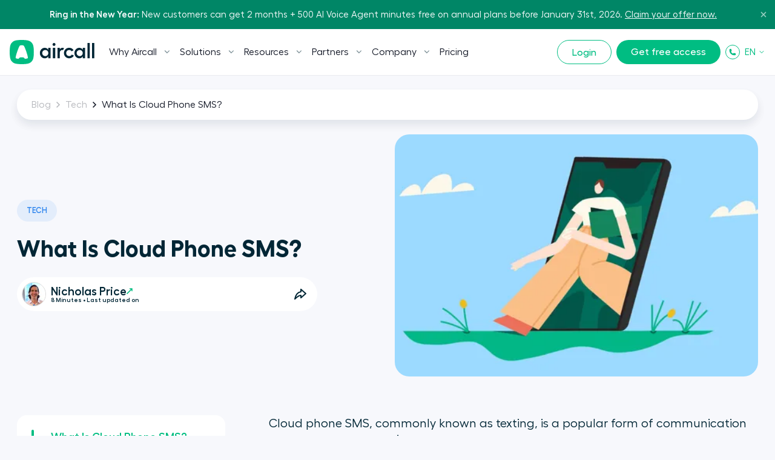

--- FILE ---
content_type: text/css; charset=utf-8
request_url: https://aircall.io/_next/static/css/e772f657b7b94b78.css
body_size: 7831
content:
.__wrapper,.board,.board-extended,.wrapper{margin:0 auto;box-sizing:content-box}.__wrapper,.wrapper{*zoom:1;padding:0 var(--site-margins);flex:1 1 auto;max-width:100%}.__wrapper:after,.wrapper:after{content:"";display:table;clear:both}.__wrapper .wrapper,.wrapper .wrapper{padding:0}@media screen and (min-width:769px){.wrapper{max-width:1224px}}.board,.board-extended{position:relative;z-index:1}.board{max-width:1512px}.board-extended{max-width:1920px}.grid-flex__item{width:100%}.grid-flex,.grid-flex--center,.grid-flex--justify{display:flex;flex-flow:row wrap;width:calc(100% + var(--gutter));margin-left:calc(-1*var(--gutter))}.grid-flex--center>div,.grid-flex--justify>div,.grid-flex>div{padding-left:var(--gutter)}.grid-flex--center{align-items:center}.grid-flex--center>.grid-flex__item{align-self:center}.grid-flex--justify{justify-content:center}.grid-flex--justify>.grid-flex__item{justify-self:center}.grid-flex .grid-flex__item--self-end,.grid-flex--center .grid-flex__item--self-end,.grid-flex--justify .grid-flex__item--self-end{align-self:flex-end}.grid-flex--reverse{flex-flow:row-reverse wrap}.self-center{align-self:center}@media screen and (min-width:481px){.grid-flex--reverse-sm{flex-flow:row-reverse wrap}}@media screen and (min-width:769px){.grid-flex--reverse-md{flex-flow:row-reverse wrap}}.grid-flex--row{flex-flow:row nowrap}@media screen and (min-width:769px){.grid-flex--row-md{flex-flow:row nowrap}}.grid,.grid-uniform{*zoom:1;width:calc(100% + var(--gutter));margin-left:calc(-1*var(--gutter))}.grid-uniform:after,.grid:after{content:"";display:table;clear:both}.grid .grid__item,.grid-uniform .grid__item{padding-left:var(--gutter);display:block}.grid__item{width:100%;float:left}@media only screen and (max-width:480px){.xs1{width:8.333%}.xs2{width:16.666%}.xs3{width:25%}.xsfifth{width:20%}.xs4{width:33.333%}.xs5{width:41.666%}.xs6{width:50%}.xs7{width:58.333%}.xs8{width:66.666%}.xs9{width:75%}.xs10{width:83.333%}.xs11{width:91.666%}.xs12{width:100%}.grid-uniform .xs1:nth-child(12n+1),.grid-uniform .xs2:nth-child(6n+1),.grid-uniform .xs3:nth-child(4n+1),.grid-uniform .xs4:nth-child(3n+1),.grid-uniform .xs6:nth-child(odd){clear:both}}@media only screen and (min-width:481px)and (max-width:768px){.sm1{width:8.333%}.sm2{width:16.666%}.sm3{width:25%}.smfifth{width:20%}.sm4{width:33.333%}.sm5{width:41.666%}.sm6{width:50%}.sm7{width:58.333%}.sm8{width:66.666%}.sm9{width:75%}.sm10{width:83.333%}.sm11{width:91.666%}.sm12{width:100%}.grid-uniform .sm1:nth-child(12n+1),.grid-uniform .sm2:nth-child(6n+1),.grid-uniform .sm3:nth-child(4n+1),.grid-uniform .sm4:nth-child(3n+1),.grid-uniform .sm6:nth-child(odd){clear:both}}@media only screen and (min-width:769px)and (max-width:1024px){.md1{width:8.333%}.md2{width:16.666%}.md3{width:25%}.mdfifth{width:20%}.md4{width:33.333%}.md5{width:41.666%}.md6{width:50%}.md7{width:58.333%}.md8{width:66.666%}.md9{width:75%}.md10{width:83.333%}.md11{width:91.666%}.md12{width:100%}.grid-uniform .md1:nth-child(12n+1),.grid-uniform .md2:nth-child(6n+1),.grid-uniform .md3:nth-child(4n+1),.grid-uniform .md4:nth-child(3n+1),.grid-uniform .md6:nth-child(odd){clear:both}}@media only screen and (min-width:1025px){.lg1{width:8.333%}.lg2{width:16.666%}.lg3{width:25%}.lgfifth{width:20%}.lg4{width:33.333%}.lg5{width:41.666%}.lg6{width:50%}.lg7{width:58.333%}.lg8{width:66.666%}.lg9{width:75%}.lg10{width:83.333%}.lg11{width:91.666%}.lg12{width:100%}.grid-uniform .lg1:nth-child(12n+1),.grid-uniform .lg2:nth-child(6n+1),.grid-uniform .lg3:nth-child(4n+1),.grid-uniform .lg4:nth-child(3n+1),.grid-uniform .lg6:nth-child(odd){clear:both}}@media only screen and (max-width:480px){.hxs1{left:8.333%}.hxs1,.hxs2{position:relative}.hxs2{left:16.666%}.hxs3{left:25%}.hxs3,.hxs4{position:relative}.hxs4{left:33.333%}.hxs5{left:41.666%}.hxs5,.hxs6{position:relative}.hxs6{left:50%}.hxs7{left:58.333%}.hxs7,.hxs8{position:relative}.hxs8{left:66.666%}.hxs9{left:75%}.hxs10,.hxs9{position:relative}.hxs10{left:83.333%}.hxs11{left:91.666%}.hxs11,.hxs12{position:relative}.hxs12{left:100%}}@media only screen and (min-width:481px)and (max-width:768px){.hsm1{left:8.333%}.hsm1,.hsm2{position:relative}.hsm2{left:16.666%}.hsm3{left:25%}.hsm3,.hsm4{position:relative}.hsm4{left:33.333%}.hsm5{left:41.666%}.hsm5,.hsm6{position:relative}.hsm6{left:50%}.hsm7{left:58.333%}.hsm7,.hsm8{position:relative}.hsm8{left:66.666%}.hsm9{left:75%}.hsm10,.hsm9{position:relative}.hsm10{left:83.333%}.hsm11{left:91.666%}.hsm11,.hsm12{position:relative}.hsm12{left:100%}}@media only screen and (min-width:769px)and (max-width:1024px){.hmd1{left:8.333%}.hmd1,.hmd2{position:relative}.hmd2{left:16.666%}.hmd3{left:25%}.hmd3,.hmd4{position:relative}.hmd4{left:33.333%}.hmd5{left:41.666%}.hmd5,.hmd6{position:relative}.hmd6{left:50%}.hmd7{left:58.333%}.hmd7,.hmd8{position:relative}.hmd8{left:66.666%}.hmd9{left:75%}.hmd10,.hmd9{position:relative}.hmd10{left:83.333%}.hmd11{left:91.666%}.hmd11,.hmd12{position:relative}.hmd12{left:100%}}@media only screen and (min-width:1025px){.hlg1{left:8.333%}.hlg1,.hlg2{position:relative}.hlg2{left:16.666%}.hlg3{left:25%}.hlg3,.hlg4{position:relative}.hlg4{left:33.333%}.hlg5{left:41.666%}.hlg5,.hlg6{position:relative}.hlg6{left:50%}.hlg7{left:58.333%}.hlg7,.hlg8{position:relative}.hlg8{left:66.666%}.hlg9{left:75%}.hlg10,.hlg9{position:relative}.hlg10{left:83.333%}.hlg11{left:91.666%}.hlg11,.hlg12{position:relative}.hlg12{left:100%}}@media only screen and (max-width:480px){.lxs1{right:8.333%}.lxs1,.lxs2{position:relative}.lxs2{right:16.666%}.lxs3{right:25%}.lxs3,.lxs4{position:relative}.lxs4{right:33.333%}.lxs5{right:41.666%}.lxs5,.lxs6{position:relative}.lxs6{right:50%}.lxs7{right:58.333%}.lxs7,.lxs8{position:relative}.lxs8{right:66.666%}.lxs9{right:75%}.lxs10,.lxs9{position:relative}.lxs10{right:83.333%}.lxs11{right:91.666%}.lxs11,.lxs12{position:relative}.lxs12{right:100%}}@media only screen and (min-width:481px)and (max-width:768px){.lsm1{right:8.333%}.lsm1,.lsm2{position:relative}.lsm2{right:16.666%}.lsm3{right:25%}.lsm3,.lsm4{position:relative}.lsm4{right:33.333%}.lsm5{right:41.666%}.lsm5,.lsm6{position:relative}.lsm6{right:50%}.lsm7{right:58.333%}.lsm7,.lsm8{position:relative}.lsm8{right:66.666%}.lsm9{right:75%}.lsm10,.lsm9{position:relative}.lsm10{right:83.333%}.lsm11{right:91.666%}.lsm11,.lsm12{position:relative}.lsm12{right:100%}}@media only screen and (min-width:769px)and (max-width:1024px){.lmd1{right:8.333%}.lmd1,.lmd2{position:relative}.lmd2{right:16.666%}.lmd3{right:25%}.lmd3,.lmd4{position:relative}.lmd4{right:33.333%}.lmd5{right:41.666%}.lmd5,.lmd6{position:relative}.lmd6{right:50%}.lmd7{right:58.333%}.lmd7,.lmd8{position:relative}.lmd8{right:66.666%}.lmd9{right:75%}.lmd10,.lmd9{position:relative}.lmd10{right:83.333%}.lmd11{right:91.666%}.lmd11,.lmd12{position:relative}.lmd12{right:100%}}@media only screen and (min-width:1025px){.llg1{right:8.333%}.llg1,.llg2{position:relative}.llg2{right:16.666%}.llg3{right:25%}.llg3,.llg4{position:relative}.llg4{right:33.333%}.llg5{right:41.666%}.llg5,.llg6{position:relative}.llg6{right:50%}.llg7{right:58.333%}.llg7,.llg8{position:relative}.llg8{right:66.666%}.llg9{right:75%}.llg10,.llg9{position:relative}.llg10{right:83.333%}.llg11{right:91.666%}.llg11,.llg12{position:relative}.llg12{right:100%}}.body,body,button,input,select{font-family:Fellix,sans-serif}.body,body{font-size:16px;line-height:26px;font-weight:400}body{color:var(--cobalt)}.t1,.t2,.t3{font-weight:600}.t1{font-size:40px;line-height:44px}.t2,.t2--t1{font-size:32px}.t2,.t2--t1,.t3{line-height:32px}.t3{font-size:24px}.t4{font-size:25px;line-height:30px}.t5{font-size:16px;line-height:24px;text-transform:uppercase;letter-spacing:1px}.p1,.p2{font-size:20px;line-height:28px}.title{font-size:24px;line-height:32px}.txt{font-size:18px;line-height:24px}.rsp-txt,.small-txt{font-size:16px;line-height:24px}.x-small-txt{font-size:14px;line-height:22px}@media screen and (min-width:769px){.rsp-txt,.txt{font-size:20px;line-height:24px}.p1{font-size:24px;line-height:32px}.t1{font-size:64px;line-height:64px}.t2{font-size:38px;line-height:52px}.t2--t1{font-size:56px;line-height:56px}.t3{font-size:32px}.t3,.t4{line-height:36px}.t4{font-size:28px}}.btn{display:inline-block;cursor:pointer;height:48px;line-height:48px;padding:0 24px;border-radius:32px;font-size:18px;font-family:var(--font-family);font-weight:500;text-align:center;white-space:nowrap;overflow:auto;-ms-overflow-style:none;scrollbar-width:none}.btn::-webkit-scrollbar{display:none}.btn--small{height:40px;line-height:40px;font-size:16px}@media screen and (min-width:769px){.btn--desktop-block{width:100%}}@media screen and (max-width:768px){.btn--block{width:100%}.btn--small-mobile{height:40px;line-height:40px;font-size:16px}}#metricsWidget-defaultContainer,#richSnippetReviewsWidget-defaultContainer,#richSnippetReviewsWidget-defaultContainer_frame{display:none!important}#onetrust-consent-sdk{--button-height:40px;--button-gap:8px}@media screen and (min-width:769px){#onetrust-consent-sdk{--button-gap:16px}}.--js-qa-test #onetrust-consent-sdk,.--js-stroyblok-preview #onetrust-consent-sdk{display:none!important}#close-pc-btn-handler,#onetrust-banner-sdk .onetrust-close-btn-handler{--size:20px;background-image:url(/icons/cookie-consent-popup-close.svg)!important;background-size:var(--size) var(--size)!important;background-position:50%!important;background-repeat:no-repeat!important}@media screen and (min-width:769px){#close-pc-btn-handler,#onetrust-banner-sdk .onetrust-close-btn-handler{--size:13px}}#close-pc-btn-handler:focus:not(:focus-visible),#onetrust-banner-sdk .onetrust-close-btn-handler:focus:not(:focus-visible){outline:none!important}#onetrust-banner-sdk .onetrust-close-btn-handler{display:none!important}#accept-recommended-btn-handler,#onetrust-accept-btn-handler,#onetrust-pc-btn-handler,#onetrust-reject-all-handler,.ot-pc-refuse-all-handler,.save-preference-btn-handler{--vertical-padding:9px;--horizontal-padding:16px;min-height:var(--button-height)!important;margin-bottom:var(--button-gap)!important;padding:var(--vertical-padding) var(--horizontal-padding)!important;font-size:16px!important;font-weight:500!important;letter-spacing:0!important;border:none!important;transition:opacity .2s!important}#accept-recommended-btn-handler:focus:not(:focus-visible),#onetrust-accept-btn-handler:focus:not(:focus-visible),#onetrust-pc-btn-handler:focus:not(:focus-visible),#onetrust-reject-all-handler:focus:not(:focus-visible),.ot-pc-refuse-all-handler:focus:not(:focus-visible),.save-preference-btn-handler:focus:not(:focus-visible){outline:none!important}#onetrust-pc-btn-handler{--horizontal-padding:0;min-width:0!important;padding-left:0!important;padding-right:0!important;color:var(--dark-blue)!important;text-decoration:underline!important;background:none!important}#accept-recommended-btn-handler,#onetrust-accept-btn-handler,#onetrust-reject-all-handler,.ot-pc-refuse-all-handler,.save-preference-btn-handler{border-radius:999px!important}#onetrust-reject-all-handler,.ot-pc-refuse-all-handler{color:var(--cobalt)!important;background-color:var(--grey-200)!important}#accept-recommended-btn-handler,#onetrust-accept-btn-handler,.save-preference-btn-handler{background-color:var(--green-500)!important}#onetrust-banner-sdk{--padding:24px;top:50%!important;width:80%!important;max-width:650px!important;border-radius:24px!important;transform:translateY(-50%)!important}#onetrust-banner-sdk:focus{outline:none!important}#onetrust-banner-sdk.ot-bottom-left,.--is-on-privacy-policy-page #onetrust-banner-sdk{top:auto!important;right:var(--site-margins)!important;bottom:var(--site-margins)!important;left:var(--site-margins)!important;width:auto!important;transform:none!important}@media screen and (min-width:769px){#onetrust-banner-sdk{--padding:32px}#onetrust-banner-sdk.ot-bottom-left,.--is-on-privacy-policy-page #onetrust-banner-sdk{top:auto!important;right:auto!important;bottom:32px!important;left:32px!important;width:80%!important;transform:none!important}}#onetrust-banner-sdk #onetrust-policy{margin-top:var(--padding)!important}#onetrust-banner-sdk #onetrust-close-btn-container{--offset:10px;top:calc(var(--padding) + var(--offset))!important;right:calc(var(--padding) + var(--offset))!important}@media screen and (min-width:769px){#onetrust-banner-sdk #onetrust-close-btn-container{--offset:3px}}#onetrust-banner-sdk #onetrust-policy-title{padding-bottom:20px!important;padding-left:var(--padding)!important;font-size:20px!important;font-weight:600!important;line-height:1.3!important;color:var(--cobalt)!important;letter-spacing:0!important}#onetrust-banner-sdk #onetrust-policy-title:after{--size:24px;position:relative;top:4px;content:"";display:inline-block;width:var(--size);height:var(--size);margin-left:6px;background-image:url(/icons/cookie-emoji.png);background-size:var(--size) var(--size);background-position:50%;background-repeat:no-repeat}#onetrust-banner-sdk #onetrust-policy-text,#onetrust-banner-sdk #onetrust-policy-text a{font-size:16px!important;font-weight:400!important;line-height:1.5!important;letter-spacing:0!important}@media screen and (min-width:769px){#onetrust-banner-sdk #onetrust-policy-text,#onetrust-banner-sdk #onetrust-policy-text a{font-size:18px!important}}#onetrust-banner-sdk #onetrust-policy-text a:focus:not(:focus-visible){outline:none!important}#onetrust-banner-sdk #onetrust-policy-text{width:calc(100% - var(--padding)*2)!important;margin-right:var(--padding)!important;margin-bottom:10px!important;margin-left:var(--padding)!important;padding-right:0!important;padding-bottom:0!important;padding-left:0!important;color:rgba(var(--cobalt-rgb),.8)!important}#onetrust-banner-sdk #onetrust-button-group-parent{--button-gap:8px;padding-right:var(--padding)!important;padding-bottom:calc(var(--padding) - var(--button-gap))!important;padding-left:var(--padding)!important}#onetrust-banner-sdk #onetrust-button-group{position:relative!important;display:flex!important;flex-direction:column!important;width:100%!important}@media screen and (min-width:769px){#onetrust-banner-sdk #onetrust-button-group{position:relative!important;justify-content:flex-start!important;flex-direction:row!important;padding-bottom:0!important}}#onetrust-banner-sdk .banner-actions-container,#onetrust-banner-sdk .onetrust-banner-options{width:100%!important;max-width:100%!important}@media screen and (min-width:769px){#onetrust-banner-sdk .banner-actions-container,#onetrust-banner-sdk .onetrust-banner-options{width:auto!important}}#onetrust-banner-sdk #onetrust-accept-btn-handler,#onetrust-banner-sdk #onetrust-pc-btn-handler,#onetrust-banner-sdk #onetrust-reject-all-handler{width:100%!important;max-width:100%!important}@media screen and (min-width:769px){#onetrust-banner-sdk #onetrust-accept-btn-handler,#onetrust-banner-sdk #onetrust-pc-btn-handler,#onetrust-banner-sdk #onetrust-reject-all-handler{width:auto!important}}#onetrust-banner-sdk #onetrust-reject-all-handler{margin-right:var(--button-gap)!important}#onetrust-banner-sdk #onetrust-pc-btn-handler{margin-right:0!important}@media screen and (min-width:769px){#onetrust-banner-sdk #onetrust-pc-btn-handler{margin-right:auto!important}}#onetrust-pc-sdk #close-pc-btn-handler{margin-right:16px!important}@media screen and (min-width:769px){#onetrust-pc-sdk{border-radius:24px!important}}#onetrust-pc-sdk #ot-pc-content{padding-bottom:32px!important}#onetrust-pc-sdk #ot-category-title,#onetrust-pc-sdk #ot-pc-title{font-size:18px!important;font-weight:600!important;line-height:1.3!important;color:var(--cobalt)!important;letter-spacing:0!important}#onetrust-pc-sdk #ot-pc-title{margin-top:24px!important}#onetrust-pc-sdk #ot-pc-desc,#onetrust-pc-sdk #ot-pc-desc a{font-size:16px!important;font-weight:400!important;line-height:1.5!important;letter-spacing:0!important}#onetrust-pc-sdk #ot-pc-desc a{color:var(--green-500)!important}#onetrust-pc-sdk #ot-pc-desc a:focus:not(:focus-visible){outline:none!important}#onetrust-pc-sdk .ot-category-desc{font-size:14px!important;font-weight:400!important;line-height:1.5!important;letter-spacing:0!important;color:rgba(var(--cobalt-rgb),.8)!important}#onetrust-pc-sdk .ot-always-active{font-size:14px!important;font-weight:600!important;color:var(--green-500)!important}#onetrust-pc-sdk #accept-recommended-btn-handler{min-width:170px!important}#onetrust-pc-sdk .ot-pc-refuse-all-handler{margin-right:var(--button-gap)!important;margin-bottom:0!important}#onetrust-pc-sdk .save-preference-btn-handler{margin-top:var(--button-gap)!important}#onetrust-pc-sdk .ot-cat-header{font-size:14px!important;font-weight:600!important;line-height:1.8!important;color:var(--cobalt)!important}#onetrust-pc-sdk .ot-tgl input:checked+.ot-switch .ot-switch-nob{background-color:#e5f8f2!important;border:1px solid var(--green-500)!important}#onetrust-pc-sdk .ot-tgl input:checked+.ot-switch .ot-switch-nob:before{background-color:var(--green-500)!important;border-color:var(--green-500)!important}#onetrust-pc-sdk .ot-link-btn{font-size:14px!important;font-weight:400!important;line-height:1.5!important;letter-spacing:0!important;color:var(--green-500)!important}:root{--font-family:Fellix,sans-serif;--gutter:24px;--site-margins:16px;--site-width:1224px;--nav-height:64px;--default-nav-header-height:48px;--nav-header-height:0px;--rounded-separator-height:48px;--nav-z:calc(9990 - 2);--chili-piper-z:calc(var(--nav-z) + 1);--cobalt:#012635;--cobalt-rgb:1,38,53;--dark-blue:#073f56;--dark-blue-rgb:7,63,86;--black:#000000;--black-rgb:0,0,0;--white:#ffffff;--white-rgb:255,255,255;--grey-700:#9799a3;--grey-500:#caccd8;--grey-400:#dcdde3;--grey-300:#eaebf0;--grey-200:#f7f8fc;--grey-200-rgb:247,248,252;--green-900:#00724e;--green-700:#06ab78;--green-500:#00bd82;--green-500-rgb:0,189,130;--green-400:#66d7b4;--green-300:#b3ebda;--green-200:#5bf1b2;--green-50:#c2ffec;--blue-700:#005abb;--blue-500:#3086ee;--blue-500-rgb:48,134,238;--blue-400:#4983e7;--blue-300:#74b5ff;--blue-300-rgb:116,181,255;--blue-200:#d6e7fc;--purple-700:#2022ae;--purple-700-rgb:32,34,174;--purple-500:#6955da;--purple-300:#a69fea;--purple-200:#e1ddf8;--yellow-700:#f49c17;--yellow-700-rgb:244,156,23;--yellow-500:#ffc000;--yellow-300:#ffe185;--yellow-200:#fff2cc;--pink-700:#b1264d;--pink-500:#e85b79;--pink-300:#ff8da8;--pink-200:#fadee4;--red-700:#ea3815;--red-700-rgb:234,56,21;--red-500:#ff5d3e;--red-300:#ff906a;--red-200:#ffeeee;--hubspot:#f57722;--hubspot-rgb:245,119,34;--hubspot-dark:#d66519;--hubspot-dark-rgb:214,101,25;--box-shadow-1:0px 4px 8px rgba(var(--cobalt-rgb),0.05),0px 1px 2px rgba(var(--cobalt-rgb),0.05);--box-shadow-2:0px 16px 32px rgba(var(--cobalt-rgb),0.05),0px 8px 16px rgba(var(--cobalt-rgb),0.06);--box-shadow-3:0px 24px 48px rgba(var(--cobalt-rgb),0.05),0px 16px 32px rgba(var(--cobalt-rgb),0.05);--box-shadow-4:0px 32px 64px rgba(var(--cobalt-rgb),0.05),0px 24px 48px rgba(var(--cobalt-rgb),0.05);--glass-fill:linear-gradient(129deg,rgba(var(--white-rgb),0.2) 0%,rgba(var(--white-rgb),0.1) 100%);--glass-fill-background-filter:blur(5px);--glass-stroke:rgba(var(--white-rgb),0.3);--glass-stroke-linear-gradient:linear-gradient(170deg,var(--glass-stroke),rgba(var(--white-rgb),0));--input-horizontal-padding:16px;--input-inline-border-radius:8px;--input-block-border-radius:8px}body.menu-open{--nav-z:calc(2147483001 + 2)}body.--has-event-banner{--nav-header-height:var(--default-nav-header-height)}@media screen and (min-width:1224px){:root{--nav-height:76px;--nav-header-height:0px}body.--has-event-banner{--nav-header-height:var(--default-nav-header-height)}body.nav-active{--nav-header-height:0px}body.nav-active.--has-event-banner{--nav-header-height:var(--default-nav-header-height)}}@media screen and (min-width:769px){:root{--rounded-separator-height:64px}body.body-home-page{padding-top:var(--nav-header-height)}}body.landing-page{--nav-height:64px;--nav-header-height:0px}body{padding-top:calc(var(--nav-height) + var(--nav-header-height));background-color:var(--grey-200)}body.--get-started,body.hideHeader{padding-top:0}body,html{scroll-padding-top:100px;scroll-behavior:smooth}@media screen and (max-width:1223px){body.menu-open{overflow:hidden}}.block{display:block}.relative{position:relative;z-index:1}.oHidden,.popup-open,.wistia_popover_mode{overflow:hidden}main>section:last-child{padding-bottom:64px}@media screen and (min-width:769px){main>section:last-child{padding-bottom:128px}}.theme-dark main{background-color:var(--dark-blue)}.mb0{margin-bottom:0}.mb1{margin-bottom:8px}.mb2{margin-bottom:16px}.mb3{margin-bottom:24px}.mb4{margin-bottom:32px}.mb5{margin-bottom:40px}.mb6{margin-bottom:48px}.mb7{margin-bottom:56px}.mb8{margin-bottom:64px}.mb9{margin-bottom:72px}.mb10{margin-bottom:80px}.mb11{margin-bottom:88px}.mb12{margin-bottom:96px}.mb13{margin-bottom:104px}.mb14{margin-bottom:112px}.mb15{margin-bottom:120px}.mb16{margin-bottom:128px}@media screen and (min-width:769px){.mbmd0{margin-bottom:0}.mbmd1{margin-bottom:8px}.mbmd2{margin-bottom:16px}.mbmd3{margin-bottom:24px}.mbmd4{margin-bottom:32px}.mbmd5{margin-bottom:40px}.mbmd6{margin-bottom:48px}.mbmd7{margin-bottom:56px}.mbmd8{margin-bottom:64px}.mbmd9{margin-bottom:72px}.mbmd10{margin-bottom:80px}.mbmd11{margin-bottom:88px}.mbmd12{margin-bottom:96px}.mbmd13{margin-bottom:104px}.mbmd14{margin-bottom:112px}.mbmd15{margin-bottom:120px}.mbmd16{margin-bottom:128px}}.mt0{margin-top:0}.mt1{margin-top:8px}.mt2{margin-top:16px}.mt3{margin-top:24px}.mt4{margin-top:32px}.mt5{margin-top:40px}.mt6{margin-top:48px}.mt7{margin-top:56px}.mt8{margin-top:64px}.mt9{margin-top:72px}.mt10{margin-top:80px}.mt11{margin-top:88px}.mt12{margin-top:96px}.mt13{margin-top:104px}.mt14{margin-top:112px}.mt15{margin-top:120px}.mt16{margin-top:128px}@media screen and (min-width:769px){.mtmd0{margin-top:0}.mtmd1{margin-top:8px}.mtmd2{margin-top:16px}.mtmd3{margin-top:24px}.mtmd4{margin-top:32px}.mtmd5{margin-top:40px}.mtmd6{margin-top:48px}.mtmd7{margin-top:56px}.mtmd8{margin-top:64px}.mtmd9{margin-top:72px}.mtmd10{margin-top:80px}.mtmd11{margin-top:88px}.mtmd12{margin-top:96px}.mtmd13{margin-top:104px}.mtmd14{margin-top:112px}.mtmd15{margin-top:120px}.mtmd16{margin-top:128px}}header.theme-light+section.theme-light,section.theme-blue+section.theme-blue,section.theme-dark+section.theme-dark,section.theme-grey+section.theme-grey,section.theme-light+section.theme-light,section.theme-white+section.theme-white{padding-top:0}.wistia_placebo_close_button,.wistia_popover_embed{z-index:calc(var(--nav-z) + 2)!important}body .chilipiper-popup{z-index:var(--chili-piper-z)}@font-face{font-family:Fellix;src:url(/fonts/Fellix-Light.woff2) format("woff2"),url(/fonts/Fellix-Light.woff) format("woff"),url(/fonts/Fellix-Light.ttf) format("truetype");font-weight:200;font-style:normal;font-display:swap}@font-face{font-family:Fellix;src:url(/fonts/Fellix-LightItalic.woff2) format("woff2"),url(/fonts/Fellix-LightItalic.woff) format("woff"),url(/fonts/Fellix-LightItalic.ttf) format("truetype");font-weight:200;font-style:italic;font-display:swap}@font-face{font-family:Fellix;src:url(/fonts/Fellix-Medium.woff2) format("woff2"),url(/fonts/Fellix-Medium.woff) format("woff"),url(/fonts/Fellix-Medium.ttf) format("truetype");font-weight:500;font-style:normal;font-display:swap}@font-face{font-family:Fellix;src:url(/fonts/Fellix-MediumItalic.woff2) format("woff2"),url(/fonts/Fellix-MediumItalic.woff) format("woff"),url(/fonts/Fellix-MediumItalic.ttf) format("truetype");font-weight:500;font-style:italic;font-display:swap}@font-face{font-family:Fellix;src:url(/fonts/Fellix-Regular.woff2) format("woff2"),url(/fonts/Fellix-Regular.woff) format("woff"),url(/fonts/Fellix-Regular.ttf) format("truetype");font-weight:400;font-style:normal;font-display:swap}@font-face{font-family:Fellix;src:url(/fonts/Fellix-RegularItalic.woff2) format("woff2"),url(/fonts/Fellix-RegularItalic.woff) format("woff"),url(/fonts/Fellix-RegularItalic.ttf) format("truetype");font-weight:400;font-style:italic;font-display:swap}@font-face{font-family:Fellix;src:url(/fonts/Fellix-SemiBold.woff2) format("woff2"),url(/fonts/Fellix-SemiBold.woff) format("woff"),url(/fonts/Fellix-SemiBold.ttf) format("truetype");font-weight:600;font-style:normal;font-display:swap}@font-face{font-family:Fellix;src:url(/fonts/Fellix-Bold.woff2) format("woff2"),url(/fonts/Fellix-Bold.woff) format("woff"),url(/fonts/Fellix-Bold.ttf) format("truetype");font-weight:700;font-style:normal;font-display:swap}@font-face{font-family:Fellix;src:url(/fonts/Fellix-BoldItalic.woff2) format("woff2"),url(/fonts/Fellix-BoldItalic.woff) format("woff"),url(/fonts/Fellix-BoldItalic.ttf) format("truetype");font-weight:700;font-style:italic;font-display:swap}.btn{transition:background-color 525ms}.btn--ellipsis{max-width:100%;white-space:nowrap;overflow:hidden;text-overflow:ellipsis}.btn:disabled{position:relative;cursor:no-drop;z-index:0}.btn:disabled:before{content:"";position:absolute;top:0;left:0;width:100%;height:100%;z-index:1;background:var(--button-disabled-overlay,rgba(var(--white-rgb),.25))}.btn--blue{background-color:var(--blue-500);color:var(--white)}.btn--blue:hover{background-color:var(--blue-700)}.btn--green{background-color:var(--green-500);color:var(--white)}.btn--green:hover{background-color:var(--green-900)}.btn--green.btn--outlined{border:1px solid var(--green-500);background-color:rgba(0,0,0,0);color:var(--green-500)}.btn--green.btn--outlined:hover{background-color:rgba(var(--green-500-rgb),.2);color:var(--green-500)}.btn--brand2026{background-color:var(--color-paper-250);color:var(--color-neutral-750);padding:16px 32px;font-weight:500;font-family:var(--font-fellix);transition:color .3s ease-in-out;border:1px solid var(--color-neutral-300);border-radius:16px;height:auto;line-height:inherit;transition:all .25s ease-in-out}.btn--brand2026:hover{background-color:var(--color-brand-green);color:var(--color-paper-250)}.btn--light-green{background-color:rgba(var(--green-500-rgb),.1);color:var(--green-500)}.btn--light-green:hover{background-color:rgba(var(--green-500-rgb),.2)}.btn--green-200{background-color:var(--green-200);color:var(--cobalt)}.btn--green-200:hover{background-color:rgba(91,241,178,.5)}.btn--white{background-color:var(--white);color:#151a28}.btn--white:hover:not(.disabled){background-color:rgba(var(--white-rgb),.2);color:var(--white)}.btn--white.btn--outlined{border:1px solid var(--white);background-color:rgba(0,0,0,0);color:var(--white)}.btn--white.btn--outlined:hover{background-color:rgba(var(--white-rgb),.2);color:var(--white)}.btn--white.disabled{opacity:.5;cursor:not-allowed}.btn--black{background-color:var(--cobalt);color:var(--white)}.btn--black:hover{background-color:#2c6177}.btn--black.btn--outlined{border:1px solid var(--cobalt);background-color:rgba(0,0,0,0);color:var(--cobalt)}.btn--black.btn--outlined:hover{background-color:rgba(var(--cobalt-rgb),.2);color:var(--cobalt)}.btn--dark{background-color:rgba(var(--white-rgb),.1);color:var(--white)}.btn--dark:hover{background-color:rgba(var(--white-rgb),.2)}.btn--purple{background-color:var(--purple-700);color:var(--white)}.btn--purple:hover{background-color:var(--purple-500)}.btn--red{background-color:var(--red-500);color:var(--white)}.btn--red:hover{background-color:var(--red-700)}.btn.loading{position:relative;text-indent:-9999px}.btn.loading:after{content:"";position:absolute;top:50%;left:50%;height:16px;width:16px;border-radius:50%;border-width:2px;border-color:var(--button-loader-color,var(--white)) rgba(0,0,0,0);border-style:solid;transform:translate(-50%,-50%) rotate(0deg);animation:spin 1s linear infinite;z-index:1}.btn--green-200.loading:after,.btn--white.loading:after{border-color:var(--cobalt) rgba(0,0,0,0)}@keyframes spin{0%{transform:translate(-50%,-50%) rotate(0deg)}to{transform:translate(-50%,-50%) rotate(1turn)}}.link{--icon-width:24px;cursor:pointer;font-size:18px;line-height:26px;font-weight:600;color:#151a28;display:inline-block;transition:color 375ms;position:relative}.link:not(.bottom-arrow){padding-right:24px}.link:after{content:"";position:absolute;top:0;right:0;width:var(--icon-width);height:26px;background-image:url([data-uri]);background-position:100%;background-size:var(--icon-width);transition:transform 525ms}.link.bottom-arrow:after{transform:rotate(90deg);top:auto;bottom:-22px;left:calc(50% - var(--icon-width)/2)}.link--small{font-size:16px}.link--white{color:var(--white)}.link--white.link--force-white:after,.link--white:not(:hover):after{background-image:url([data-uri])}.link--blue:after{background-image:url([data-uri])}.link--reverse{padding-right:0;padding-left:24px}.link--reverse:after{right:auto;left:0;transform:rotate(180deg)}.link--white:not(.link--force-white):hover,.link:not(.link--force-white):hover,a:hover .link--white:not(.link--force-white),a:hover .link:not(.link--force-white){color:var(--green-500)}.link--white:not(.bottom-arrow):hover:after,.link:not(.bottom-arrow):hover:after,a:not(.bottom-arrow):hover .link--white:after,a:not(.bottom-arrow):hover .link:after{transform:translateX(4px)}.link--white.bottom-arrow:hover:after,.link.bottom-arrow:hover:after{transform:rotate(90deg) translate3d(4px,0,0)}.link--force-white{transition:opacity .3s}.link--force-white:hover{opacity:.7}.medium{font-weight:500}.bold{font-weight:700}.semiBold,b,strong{font-weight:600}.regular{font-weight:400}.uppercase{text-transform:uppercase}.cap{text-transform:capitalize}.fade{opacity:.8}.fade--20{opacity:.2}.fade--30{opacity:.3}.fade--40{opacity:.4}.fade--50{opacity:.5}.fade--60{opacity:.6}.fade--70{opacity:.7}.center{text-align:center}.black{color:#151a28}.white{color:var(--white)}.red{color:#fb8785}.green{color:var(--green-500)}.dark-green{color:var(--green-900)}.blue{color:var(--blue-500)}.grey{color:var(--x-grey,#878b98)}.yellow{color:var(--yellow-500)}.orange{color:#ff641d}.purple{color:var(--purple-500)}.hide-sb::-webkit-scrollbar{display:none}.hide-sb{-ms-overflow-style:none;scrollbar-width:none}.pre-wrap{white-space:pre-wrap}@media screen and (min-width:769px){.pre-wrap-md{white-space:pre-wrap}}[data-animation=fade-in-up]{opacity:0;transform:translateY(80px);transition:transform 825ms,opacity 825ms}[data-animation=fade-in-up].animated{opacity:1;transform:translateY(0)}.tf-v1-popup{z-index:9999999999999!important}.wistia_popover_overlay{z-index:2147483000!important}.visually-hidden{position:absolute!important;width:1px!important;height:1px!important;padding:0!important;margin:-1px!important;overflow:hidden!important;clip:rect(0,0,0,0)!important;white-space:nowrap!important;border:0!important}*{box-sizing:border-box;-webkit-box-sizing:border-box;-moz-box-sizing:border-box;font:inherit}*,:after,:before{background-repeat:no-repeat}:focus{outline:none}body,h1,h2,h3,h4,h5,h6{margin:0}a,a:visited{text-decoration:none}ol,ul{list-style:none}blockquote,button,input,ol,p,select,textarea,ul{margin:0;padding:0}img{max-width:100%}button,input,select,textarea{appearance:none;-webkit-appearance:none;-moz-appearance:none;border:none;background-color:transparent;&:active,&:focus{outline:none}}textarea{resize:none}fieldset,figure{padding:0;margin:0;border:none}nextjs-portal{position:relative;z-index:calc(var(--nav-z) + 1)!important}:root{--font-global-heading:var(--font-garamond);--font-global-body:var(--font-fellix);--color-green-100:#cce7e0;--color-green-200:#99cfc2;--color-green-300:#66b6a3;--color-green-400:#339e85;--color-green-500:#008666;--color-green-600:#006b52;--color-green-700:#00503d;--color-green-800:#003629;--color-green-900:#001b14;--color-pink-100:#fbd8e8;--color-pink-200:#f7b1d1;--color-pink-300:#f489bb;--color-pink-400:#f062a4;--color-pink-500:#ec3b8d;--color-pink-600:#bd2f71;--color-pink-700:#8e2355;--color-pink-800:#5e1838;--color-pink-900:#2f0c1c;--color-orange-100:#fff2ee;--color-orange-200:#f6bbad;--color-orange-300:#f19a84;--color-orange-400:#ed785b;--color-orange-500:#e85632;--color-orange-600:#ba4528;--color-orange-700:#8b341e;--color-orange-800:#5d2214;--color-orange-900:#2e110a;--color-violet-100:#dad5fb;--color-violet-200:#b5acf6;--color-violet-300:#8f82f2;--color-violet-400:#6a59ed;--color-violet-500:#452fe9;--color-violet-600:#3726ba;--color-violet-700:#291c8c;--color-violet-800:#1c135d;--color-violet-900:#0e092f;--color-yellow-100:#fbf9ee;--color-yellow-200:#f6edc4;--color-yellow-300:#f1e3a7;--color-yellow-400:#edda89;--color-yellow-500:#e8d16c;--color-yellow-600:#baa756;--color-yellow-700:#8b7d41;--color-yellow-800:#5d542b;--color-yellow-900:#2e2a16;--color-brand-green:var(--color-green-500);--color-brand-orange:var(--color-orange-500);--color-brand-yellow:var(--color-yellow-500);--color-brand-pink:var(--color-pink-500);--color-brand-violet:var(--color-violet-500);--color-white:#ffffff;--color-paper-250:#fafbfd;--color-paper-300:#f0f1f2;--color-paper-500:#e5e6e8;--color-neutral-100:#e6e9e9;--color-neutral-150:#ccd4d2;--color-neutral-300:#b3bebc;--color-neutral-400:#809390;--color-neutral-600:#4d6763;--color-neutral-750:#1a3c36;--color-neutral-850:#002620;--font-size-14-18:clamp(0.875rem,0.8125rem + 0.2356vw,1rem);--font-size-16-20:clamp(1rem,0.8896rem + 0.4711vw,1.25rem);--font-size-18-24:clamp(1.125rem,1rem + 0.5952vw,1.5rem);--font-size-24-32:clamp(1.5rem,1.5rem + 0.125vw,1.75rem);--font-size-36-40:clamp(2.25rem,2.25rem + 0.125vw,2.5rem)}@font-face{font-family:fellix;src:url(/_next/static/media/9e99ffb9b8dbe6b7-s.p.woff2) format("woff2");font-display:swap;font-weight:300;font-style:normal}@font-face{font-family:fellix;src:url(/_next/static/media/55258c5966971203-s.p.woff2) format("woff2");font-display:swap;font-weight:300;font-style:italic}@font-face{font-family:fellix;src:url(/_next/static/media/6614870b68f65553-s.p.woff2) format("woff2");font-display:swap;font-weight:400;font-style:normal}@font-face{font-family:fellix;src:url(/_next/static/media/f60f2cda370d4eb9-s.p.woff2) format("woff2");font-display:swap;font-weight:400;font-style:italic}@font-face{font-family:fellix;src:url(/_next/static/media/e9f89834d0cf63d9-s.p.woff2) format("woff2");font-display:swap;font-weight:500;font-style:normal}@font-face{font-family:fellix;src:url(/_next/static/media/fbfd6479f61fc99c-s.p.woff2) format("woff2");font-display:swap;font-weight:500;font-style:italic}@font-face{font-family:fellix;src:url(/_next/static/media/1917ffa3e603c1ce-s.p.woff2) format("woff2");font-display:swap;font-weight:600;font-style:normal}@font-face{font-family:fellix;src:url(/_next/static/media/7505d402b939e01d-s.p.woff2) format("woff2");font-display:swap;font-weight:700;font-style:normal}@font-face{font-family:fellix;src:url(/_next/static/media/0b7224382dba3c9f-s.p.woff2) format("woff2");font-display:swap;font-weight:700;font-style:italic}@font-face{font-family:fellix Fallback;src:local("Arial");ascent-override:78.29%;descent-override:17.66%;line-gap-override:19.21%;size-adjust:104.22%}.__className_efdb1c{font-family:fellix,fellix Fallback,arial}.__variable_efdb1c{--font-fellix:"fellix","fellix Fallback",arial}@font-face{font-family:itcGaramondStd;src:url(/_next/static/media/22c7bb1eb6d2c4a3-s.p.otf) format("opentype");font-display:swap;font-weight:400;font-style:normal}@font-face{font-family:itcGaramondStd;src:url(/_next/static/media/ba3484ab53187dbd-s.p.otf) format("opentype");font-display:swap;font-weight:700;font-style:normal}@font-face{font-family:itcGaramondStd;src:url(/_next/static/media/2c2bcda81f7bf573-s.p.otf) format("opentype");font-display:swap;font-weight:300;font-style:italic}@font-face{font-family:itcGaramondStd Fallback;src:local("Arial");ascent-override:86.50%;descent-override:36.54%;line-gap-override:24.61%;size-adjust:81.27%}.__className_80dcf6{font-family:itcGaramondStd,itcGaramondStd Fallback,serif}.__variable_80dcf6{--font-garamond:"itcGaramondStd","itcGaramondStd Fallback",serif}

--- FILE ---
content_type: text/css; charset=utf-8
request_url: https://aircall.io/_next/static/css/97633a4621b2b3b3.css
body_size: 4470
content:
.BlogpostCta_Component__kQ__Y{position:relative;z-index:1;padding:40px 48px;display:flex;align-items:center;color:#f4f4f5;max-width:344px}@media screen and (max-width:1100px){.BlogpostCta_Component__kQ__Y{padding:40px 9px}}.BlogpostCta_Image__6yM5k{position:absolute;left:50%;top:50%;width:100%;height:100%;transform:translate(-50%,-50%);z-index:-1}.BlogpostCta_Image__6yM5k img{width:100%;height:100%}.BlogpostCta_Component__kQ__Y,.BlogpostCta_Component__kQ__Y img{border-radius:24px}.BlogpostCta_Component__kQ__Y .center{max-width:100%}.BlogpostCta_Component__kQ__Y .btn{line-height:inherit;padding:12px 24px}.Blogpost_Header__b3EnA{position:relative;padding:24px 0 32px}@media screen and (max-width:768px){.Blogpost_Header__b3EnA li:last-child{display:none}}.Blogpost_Image__Kq_xO:after{padding-bottom:66.667%}.Blogpost_Image__Kq_xO img{border-radius:24px}.Blogpost_Title__6YMNH{font-size:24px;line-height:32px;font-weight:600}.Blogpost_Categories___ksIJ{display:flex;align-items:center;flex-flow:row wrap;margin-left:-8px}.Blogpost_Categories___ksIJ>li{padding-left:8px;margin-bottom:8px}@media screen and (min-width:769px){.Blogpost_Title__6YMNH{font-size:38px;line-height:52px;font-weight:700}}.Blogpost_Author__5QTe6{display:flex;align-items:center;margin:0 0 24px}.Blogpost_Author__5QTe6>div:first-child{flex:0 0 auto;width:24px}.Blogpost_Author__5QTe6>div:last-child,.Blogpost_Author__5QTe6>div:nth-child(3){flex:0 0 auto}.Blogpost_Author__5QTe6>div:nth-child(2){flex:1 1 auto;padding-left:8px}.Blogpost_Author__Image__mQbrx:after{padding-bottom:100%}.Blogpost_Author__Image__mQbrx img,.Blogpost_Author__Image__mQbrx svg{--border-color:#d9d9d9;border-radius:50%;display:block;border:1px solid var(--border-color)}.Blogpost_Author__Content__jA5Se{display:flex;flex-direction:column;gap:3px;font-weight:600}.Blogpost_Author__Name___U66s{font-size:1.2rem;line-height:1.2rem;display:flex;align-items:center;gap:3px;color:var(--cobalt);transition:color .2s ease-in-out;width:-moz-fit-content;width:fit-content}.Blogpost_Author__Name___U66s:hover{color:var(--green-500)}.Blogpost_Author__Content__jA5Se .Blogpost_Author__Date__28ZhA{--font-size:0.625rem;font-size:var(--font-size);line-height:var(--font-size)}.Blogpost_Author__5QTe6{background-color:var(--white);padding:8px 16px 8px 8px;border-radius:32px;margin:0}.Blogpost_Author__5QTe6>div:first-child{width:40px}.Blogpost_Author__5QTe6>div:last-child{padding-left:8px;display:flex;justify-content:center;align-items:center}.Blogpost_Author__LinkArrow__oqnAn{width:10px;height:auto}.Blogpost_Author__Tag__HIDkL{position:static;display:flex;justify-content:center;align-items:center;cursor:pointer;font-size:.625rem}@media screen and (max-width:768px){.Blogpost_Header__Content__hsn2C{position:relative;z-index:1}.Blogpost_MinRead__2wv7_{position:absolute;top:12px;right:0}}.Blogpost_AsideComponent__zsj_d{display:none}.Blogpost_Aside__eWjNh{padding:24px;border-radius:16px;background-color:var(--white);max-width:344px}.Blogpost_Aside__eWjNh ul{position:relative;padding-left:32px}.Blogpost_Aside__eWjNh ul:before{background-color:rgba(var(--green-500-rgb),.1)}.Blogpost_Aside__eWjNh ul:after{content:"";position:absolute;left:0;top:0;bottom:0;width:4px;border-radius:16px;height:min(var(--progress),100%);transition:height .2s;background-color:var(--green-500)}.Blogpost_Aside__eWjNh ul .Blogpost_Aside__Chevron__N5lag{height:24px;fill:var(--cobalt)}.Blogpost_Aside__eWjNh ul .Blogpost_Aside__Chevron__N5lag svg{height:24px;width:24px}.Blogpost_Aside__eWjNh ul li a{display:block;position:relative;color:var(--cobalt);opacity:.7;transition:opacity .2s}.Blogpost_Aside__eWjNh ul li a.active,.Blogpost_Aside__eWjNh ul li a:hover{opacity:1;font-weight:600}.Blogpost_Aside__eWjNh ul li a.active[data-level="2"],.Blogpost_Aside__eWjNh ul li a:hover[data-level="2"]{color:var(--green-500)}.Blogpost_Aside__eWjNh ul li a.active[data-level="3"],.Blogpost_Aside__eWjNh ul li a:hover[data-level="3"]{font-weight:600}.Blogpost_Aside__eWjNh ul li a:not(.active) .Blogpost_Aside__Chevron__N5lag{display:none}.Blogpost_Aside__eWjNh ul li a[data-level="3"]{font-weight:400;padding-left:16px;margin:0 0 16px}.Blogpost_Aside__eWjNh ul li a[data-level="2"]{font-weight:600;font-size:18px;margin:0 0 24px;display:flex;align-items:center;justify-content:space-between}.Blogpost_Aside__eWjNh ul li a:before{content:"";position:absolute;left:0;top:0;bottom:0;width:4px;border-radius:16px}.Blogpost_Aside__eWjNh ul li .locked{pointer-events:none;color:var(--cobalt);opacity:.7}.Blogpost_Aside__eWjNh ul li .locked.active,.Blogpost_Aside__eWjNh ul li .locked:hover{opacity:.7}.Blogpost_Aside__eWjNh ul li .locked.active[data-level="2"],.Blogpost_Aside__eWjNh ul li .locked:hover[data-level="2"]{color:var(--cobalt)}.Blogpost_Aside__eWjNh ul li .locked:after,.Blogpost_Aside__eWjNh ul li .locked:before{display:none}.Blogpost_Aside__eWjNh ul li:last-child a{margin-bottom:8px}.Blogpost_Aside__eWjNh ul.locked:after{display:none}@media screen and (max-width:768px){.Blogpost_AsideContainer__Aq3T_{--aside-height:56px;z-index:5;position:relative;border-radius:32px;overflow:hidden;box-shadow:0 8px 16px rgba(var(--cobalt-rgb),.05);background-image:url([data-uri]);background-position:right 16px center;padding-top:var(--aside-height);background-color:var(--white)}.Blogpost_AsideContainer__Aq3T_.open{overflow:visible}.Blogpost_AsideContainer__Aq3T_:not(.is-mobile){display:none;margin:-16px 0 16px}.Blogpost_AsideContainer__Aq3T_,.Blogpost_Aside__Heading__fbs2v{height:var(--aside-height)}.Blogpost_Aside__eWjNh{max-width:100%;margin-top:4px}.Blogpost_Aside__Heading__fbs2v{cursor:pointer;position:absolute;line-height:var(--aside-height);top:0;left:0;width:100%;padding:0 16px}}.Blogpost_Share__2icgm{width:100%;min-width:116px;height:-moz-fit-content;height:fit-content;padding:12px;border-radius:12px;background:var(--white);box-shadow:0 2.32px 12px 0 rgba(0,0,0,.25);transform:translateY(-16px)}.Blogpost_Share__2icgm ul{display:flex;flex-direction:column;gap:18px}.Blogpost_Share__2icgm p{font-size:.625rem;color:var(--cobalt);margin-bottom:12px;font-weight:600;line-height:normal}.Blogpost_Share__2icgm ul>li a{font-size:.625rem;color:var(--cobalt);gap:8px;width:100%;display:flex;flex-direction:row;justify-content:flex-start;opacity:.7;transition:opacity .2s}.Blogpost_Share__2icgm ul>li a:hover{opacity:1}.Blogpost_Share__2icgm svg{width:16px;height:auto;display:block}.Blogpost_Share__Trigger__c4Ta4{--size:24px;width:var(--size);height:var(--size);display:block;cursor:pointer}.Blogpost_Share__Trigger__c4Ta4 svg path{stroke:var(--cobalt)}.Blogpost_Share__Icon-close__nEKTY{--size:16px;width:var(--size);height:auto}.Blogpost_Share__Icon-share__P3f7c{--size:24px;width:var(--size);height:auto}@media screen and (min-width:769px){.Blogpost_Share__2icgm li{margin-right:0}}.Blogpost_RelatedArticles__Dp_yH{padding:0 0 48px}@media screen and (max-width:768px){.Blogpost_RelatedArticles__Dp_yH{overflow:hidden}.Blogpost_RelatedArticles__Track__Mez_w{margin-left:calc(-1*var(--site-margins));margin-right:calc(-1*var(--site-margins));padding:0 var(--site-margins);overflow-x:auto;scroll-snap-type:x mandatory}.Blogpost_RelatedArticles__Dp_yH .grid-flex{flex-flow:row nowrap}.Blogpost_RelatedArticles__Dp_yH .grid-flex__item{width:calc(262px + var(--gutter));flex:0 0 auto;scroll-snap-align:start}.Blogpost_RelatedArticles__Dp_yH .grid-flex__item:last-child{padding-right:var(--site-margins);width:calc(262px + var(--gutter) + var(--site-margins))}}@media screen and (min-width:769px){.Blogpost_Header__b3EnA{padding:24px 0 48px}.Blogpost_RelatedArticles__Dp_yH{position:relative;padding:0 0 96px;background-color:var(--white);margin-top:96px}.Blogpost_RelatedArticles__Dp_yH:before{content:"";position:absolute;left:0;top:-96px;right:0;height:96px;background-color:var(--white);border-radius:64px 64px 0 0}.Blogpost_AsideComponent__zsj_d{display:block}.Blogpost_Aside__Heading__fbs2v{display:none}}.Blogpost_Content__Ymqjq .sticky-outer-wrapper.is-mobile{display:none}.Blogpost_Content__Ymqjq ol,.Blogpost_Content__Ymqjq p,.Blogpost_Content__Ymqjq ul{font-size:18px;line-height:26px}.Blogpost_Content__Ymqjq p+p{margin-top:24px}.Blogpost_Content__Ymqjq h2{font-size:24px;line-height:32px;margin:40px 0 24px}.Blogpost_Content__Ymqjq h3,.Blogpost_Content__Ymqjq h4{font-size:20px;line-height:24px;margin:32px 0 16px}.Blogpost_Content__Ymqjq h2,.Blogpost_Content__Ymqjq h3,.Blogpost_Content__Ymqjq h4{font-weight:600}.Blogpost_Content__Ymqjq ol,.Blogpost_Content__Ymqjq ul{padding:32px 24px;border-radius:24px;background-color:var(--white);margin:24px 0}.Blogpost_Content__Ymqjq ol li,.Blogpost_Content__Ymqjq ul li{position:relative;padding-left:24px}.Blogpost_Content__Ymqjq ol li:not(:last-child),.Blogpost_Content__Ymqjq ul li:not(:last-child){margin:0 0 24px}.Blogpost_Content__Ymqjq ol li:before,.Blogpost_Content__Ymqjq ul li:before{content:"•";position:absolute;top:-2px;left:4px}.Blogpost_Content__Ymqjq a{color:var(--green-500);font-weight:500}.Blogpost_Content__Ymqjq b,.Blogpost_Content__Ymqjq strong{font-weight:600}.Blogpost_Content__Ymqjq hr{margin:48px 0}.Blogpost_Content__Ymqjq img{border-radius:24px}.Blogpost_Content__Ymqjq>blockquote{padding:24px 0 0 40px;color:var(--blue-500);margin-bottom:24px}.Blogpost_Content__Ymqjq pre{font-size:14px;line-height:20px;border-radius:4px}.Blogpost_Content__Ymqjq table{width:100%;border-collapse:collapse;margin:24px 0;border-radius:4px;overflow:hidden;font-size:12px!important;border:1px solid #878b98}.Blogpost_Content__Ymqjq table td,.Blogpost_Content__Ymqjq table th{padding:8px 16px;border:1px solid #878b98}.Blogpost_Content__Ymqjq table th{background-color:#878b98;color:var(--white)}.Blogpost_Body__vSyrC{padding:0 0 80px}@media screen and (max-width:768px){.Blogpost_Content__Ymqjq .sticky-outer-wrapper.is-mobile{display:block}.Blogpost_Content__Ymqjq .sticky-outer-wrapper:not(.is-mobile){display:none!important}}@media screen and (min-width:769px){.Blogpost_Content__Ymqjq ol,.Blogpost_Content__Ymqjq p,.Blogpost_Content__Ymqjq ul{font-size:20px;line-height:28px}.Blogpost_Content__Ymqjq h2{font-size:32px;line-height:38px}.Blogpost_Content__Ymqjq h3{font-size:24px;line-height:32px}.Blogpost_Body__vSyrC{padding:16px 0 0;margin:0 0 112px}}.AudioPlayer_Component__mAX0l{--icon-size:32px;position:relative;display:flex;flex-direction:column;justify-content:center;width:100%;padding:12px 16px;margin-bottom:32px;border-radius:32px;background-color:var(--white);box-shadow:0 1px 2px 0 rgba(var(--cobalt-rgb),.05),0 4px 8px 0 rgba(var(--cobalt-rgb),.05)}.AudioPlayer_Component__mAX0l.--has-started{min-height:96px;padding:12px 16px;border-radius:16px}@media screen and (min-width:769px){.AudioPlayer_Component__mAX0l{--icon-size:48px;padding:16px 24px}.AudioPlayer_Component__mAX0l,.AudioPlayer_Component__mAX0l.--has-started{border-radius:9999px}.AudioPlayer_Component__mAX0l.--theme-guide{box-shadow:none;background-color:var(--white)}}@media screen and (max-width:768px){.AudioPlayer_Component__mAX0l.--has-started.--stick-to-upper-section,.AudioPlayer_Component__mAX0l:not(.--has-started).--stick-to-upper-section{position:relative;margin-top:-80px}.AudioPlayer_Component__mAX0l.--has-started.--stick-to-upper-section{padding:50px 16px 12px}.AudioPlayer_Component__mAX0l:not(.--has-started).--stick-to-upper-section{padding:60px 12px 16px}.AudioPlayer_Component__mAX0l.--stick-to-upper-section{background-color:var(--grey-300)}}.AudioPlayer_AudioDefault__GUqdV{display:flex;align-items:center;justify-content:space-between}.AudioPlayer_AudioDefault__GUqdV button:before{content:"";position:absolute;top:0;left:0;right:0;bottom:0}.AudioPlayer_AudioDefault__GUqdV button img{--size:24px;width:var(--size);height:var(--size);-webkit-user-select:none;-moz-user-select:none;user-select:none}.AudioPlayer_AudioDefault__GUqdV .btn{margin-left:12px;display:flex;align-items:center;flex-shrink:0;padding:0 16px;height:32px}.AudioPlayer_AudioDefault__GUqdV .btn *+img{margin-left:8px}.AudioPlayer_AudioDefault__GUqdV .btn span{font-size:14px}@media screen and (min-width:769px){.AudioPlayer_AudioDefault__GUqdV .btn{height:56px;padding:0 28px}.AudioPlayer_AudioDefault__GUqdV .btn span{font-size:18px}}.AudioPlayer_AudioLeft__NQywT{--horizontal-padding:0;display:flex;gap:8px;align-items:center;justify-content:space-between;padding-left:var(--horizontal-padding);padding-right:var(--horizontal-padding)}@media screen and (min-width:769px){.AudioPlayer_AudioLeft__NQywT{gap:24px;justify-content:center}}@media screen and (min-width:1025px){.AudioPlayer_AudioLeft__NQywT{gap:24px}}.AudioPlayer_Component__mAX0l.--has-started .AudioPlayer_AudioLeft__NQywT{--horizontal-padding:12px;display:flex;align-items:center;-webkit-user-select:none;-moz-user-select:none;user-select:none}@media screen and (min-width:769px){.AudioPlayer_Component__mAX0l.--has-started .AudioPlayer_AudioLeft__NQywT{--horizontal-padding:0;align-items:flex-start}}.AudioPlayer_AudioLeft__NQywT .AudioPlayer_AudioTitle__1y7_K h3{margin:0}.AudioPlayer_AudioTitle__1y7_K{display:flex}.AudioPlayer_AudioLeft__NQywT h3{display:flex;align-items:center;gap:8px;margin:0;font-size:16px;font-style:normal;font-weight:600;letter-spacing:-.64px;line-height:1.3}@media screen and (min-width:769px){.AudioPlayer_AudioLeft__NQywT h3{font-size:20px;transform:none}}@media screen and (min-width:1025px){.AudioPlayer_AudioLeft__NQywT h3{font-size:32px;font-weight:700}}.AudioPlayer_Component__mAX0l.--theme-guide .AudioPlayer_AudioLeft__NQywT h3{font-size:16px;transform:translateY(1px)}@media screen and (min-width:769px){.AudioPlayer_Component__mAX0l.--theme-guide .AudioPlayer_AudioLeft__NQywT h3{font-size:18px}}@media screen and (min-width:1025px){.AudioPlayer_Component__mAX0l.--theme-guide .AudioPlayer_AudioLeft__NQywT h3{font-size:24px;transform:translateY(-3px)}}.AudioPlayer_AudioPlay__C5CBx{--size:60px;display:flex;align-items:center;justify-content:center;flex-shrink:0;width:var(--size);height:var(--size);border-radius:50%;border:4px solid var(--green-500)}.AudioPlayer_AudioPlay__C5CBx img{--size:30px;display:block;width:var(--size);height:var(--size);-webkit-user-select:none;-moz-user-select:none;user-select:none}.AudioPlayer_AudioJump___F4sa{display:flex;flex-direction:row;align-items:center;justify-content:center}.AudioPlayer_AudioJump___F4sa:first-of-type{flex-direction:row}.AudioPlayer_AudioJump___F4sa:last-of-type{flex-direction:row-reverse}@media screen and (min-width:769px){.AudioPlayer_AudioJump___F4sa:first-of-type,.AudioPlayer_AudioJump___F4sa:last-of-type{flex-direction:column}}.AudioPlayer_AudioJump___F4sa span{justify-content:center;margin-top:3px;margin-left:auto;margin-right:auto;color:var(--cobalt);text-align:center;font-style:normal;font-size:16px;font-weight:600;line-height:1.5;opacity:.8}@media screen and (min-width:769px){.AudioPlayer_AudioJump___F4sa span{margin-top:-8px;font-size:20px;opacity:.5}}.AudioPlayer_AudioIcon__IA84f{width:var(--icon-size);height:var(--icon-size);flex-shrink:0;padding:5px;border-radius:50%;-webkit-user-select:none;-moz-user-select:none;user-select:none;background-color:rgba(var(--cobalt-rgb),.1)}.AudioPlayer_AudioIcon__IA84f img{width:100%;height:100%}.AudioPlayer_Component__mAX0l.--theme-guide .AudioPlayer_AudioIcon__IA84f{background-color:#eaf3fd}@media screen and (min-width:769px){.AudioPlayer_AudioIcon__IA84f{padding:12px;background-color:#e6e9eb}}.AudioPlayer_AudioPlaying__s19PF{display:grid;grid-template-columns:1fr;grid-gap:13px;gap:13px}@media screen and (min-width:769px){.AudioPlayer_AudioPlaying__s19PF{grid-template-columns:2fr 5fr;gap:32px}}.AudioPlayer_AudioRight__lZ7DQ{order:-1;width:100%}.AudioPlayer_AudioRight__lZ7DQ span{font-size:12px;color:var(--dark-blue);font-weight:500}.AudioPlayer_Component__mAX0l.--has-started .AudioPlayer_AudioRight__lZ7DQ{width:95%}.AudioPlayer_Component__mAX0l.--has-started .AudioPlayer_AudioRight__lZ7DQ input[type=range]{cursor:pointer}.AudioPlayer_Component__mAX0l.--has-started .AudioPlayer_AudioRight__lZ7DQ input[type=range]:focus{outline:none}@media screen and (min-width:769px){.AudioPlayer_Component__mAX0l.--has-started .AudioPlayer_AudioRight__lZ7DQ{order:0;padding-top:8px}.AudioPlayer_Component__mAX0l.--has-started .AudioPlayer_AudioRight__lZ7DQ span{font-size:18px;color:var(--grey-700);font-weight:600}}.AudioPlayer_AudioBarTitle__tiOcy{margin-bottom:-8px}.AudioPlayer_AudioTimeBar__Dibxu{height:6px}.AudioPlayer_AudioTimeBar__Dibxu::-webkit-slider-runnable-track{height:4px;background-color:var(--grey-500);border-radius:.5rem}.AudioPlayer_AudioTimeBar__Dibxu::-webkit-slider-thumb{--size:16px;position:relative;width:var(--size);height:var(--size);margin-top:-6px;background-color:#fff;box-shadow:0 2px 5px rgba(16,24,32,.1);border-radius:16px;border:none;-webkit-appearance:none;appearance:none}.AudioPlayer_Component__mAX0l.--has-started .AudioPlayer_AudioTimeBar__Dibxu{--value:0;position:relative;width:100%;border-radius:5px}.AudioPlayer_Component__mAX0l.--has-started .AudioPlayer_AudioTimeBar__Dibxu:before{content:"";position:absolute;top:0;bottom:0;left:0;width:var(--value);background-color:var(--green-500);border-radius:5px}.AudioPlayer_Component__mAX0l.--has-started .AudioPlayer_AudioTimeBar__Dibxu:after{content:"";position:absolute;top:-10px;right:0;left:0;bottom:-10px}@media screen and (min-width:769px){.AudioPlayer_Component__mAX0l.--has-started .AudioPlayer_AudioTimeBar__Dibxu::-webkit-slider-thumb{--size:24px;margin-top:-10px;background-color:#fff;border:5px solid var(--green-500)}}.AudioPlayer_AudioOptions__1kvA_{display:none}@media screen and (min-width:769px){.AudioPlayer_Component__mAX0l.--has-started .AudioPlayer_AudioOptions__1kvA_{float:right;display:flex;justify-content:flex-end}}.AudioPlayer_Component__mAX0l.--has-started .AudioPlayer_AudioVolumeBar__ULfQd{--value:100%;position:relative;width:45%;height:4px;margin-left:4px;transform:translateY(11px);-webkit-appearance:none;border-radius:5px}.AudioPlayer_Component__mAX0l.--has-started .AudioPlayer_AudioVolumeBar__ULfQd:before{content:"";position:absolute;top:0;bottom:0;left:0;width:var(--value);background-color:var(--cobalt);border-radius:5px}.AudioPlayer_Component__mAX0l.--has-started .AudioPlayer_AudioVolumeBar__ULfQd:after{content:"";position:absolute;top:-10px;right:0;left:0;bottom:-10px}.AudioPlayer_Component__mAX0l.--has-started .AudioPlayer_AudioVolumeBar__ULfQd::-webkit-slider-runnable-track{height:4px;background-color:var(--grey-500);border-radius:.5rem}.AudioPlayer_Component__mAX0l.--has-started .AudioPlayer_AudioVolumeBar__ULfQd::-webkit-slider-thumb{--size:16px;width:var(--size);height:var(--size);margin-top:-6px;background-color:var(--cobalt);border-radius:100%;-webkit-appearance:none;appearance:none}.BtnCta_Component__rtDXt{margin:32px 0 32px 24px;overflow:visible}.BtnCta_Component__rtDXt .btn{color:#000;font-weight:600;font-size:18px;display:inline-flex;gap:8px;align-items:center;justify-content:center;box-shadow:0 12px 22px rgba(21,26,40,.1);border-radius:16px}.BtnCta_Component__rtDXt .btn svg{margin-right:-8px;transform:rotate(270deg);width:24px;color:var(--green-500)}.Columns_Component__dmUlz{margin:24px 0;display:grid;grid-gap:24px;align-items:start}.Columns_Component__dmUlz.equal{grid-template-columns:1fr 1fr}.Columns_Component__dmUlz.left{grid-template-columns:2fr 1fr}.Columns_Component__dmUlz.right{grid-template-columns:1fr 2fr}.Contact_Component__8GIyI{margin:24px 24px 24px 0;display:flex;align-items:center;gap:16px}.Contact_Component__8GIyI p{margin:0;font-size:20px;line-height:28px;opacity:.7}.Contact_Component__8GIyI .Contact_Image__Jwkhz{width:78px;height:78px}.BlogpostCard_Component__SqxEF{position:relative}.BlogpostCard_Component__SqxEF:hover .BlogpostCard_Image__mYmRH img{box-shadow:0 4px 8px rgba(var(--cobalt-rgb),.05),0 12px 24px rgba(var(--cobalt-rgb),.05)}.BlogpostCard_Component__SqxEF.BlogpostCard_Regular__8dzKY{height:100%}.BlogpostCard_Title__HeQcG{font-size:20px;line-height:24px;color:var(--cobalt)}.BlogpostCard_Image__mYmRH:after{padding-bottom:56.25%}.BlogpostCard_Image__mYmRH img{border-radius:24px}.BlogpostCard_Content__9xFwF{padding-bottom:24px}.BlogpostCard_Date__92T_U{position:absolute;left:0;bottom:0}.BlogpostCard_Info__xM4rw{display:flex;align-items:center;margin:0 0 8px}.BlogpostCard_Time__IiQLo{padding-left:16px}.Popover_popoverContent__OsHFL{z-index:50}.Pagination_Component__a2ttA{padding:48px 0 0;text-align:center}.Pagination_Component__a2ttA div{display:flex;justify-content:center}.Pagination_Component__a2ttA div a{cursor:pointer;margin:0 4px}.Pagination_Component__a2ttA a,.Pagination_Component__a2ttA span{display:block;width:32px;height:32px;line-height:32px;color:#151a28;border-radius:24px}.Pagination_Component__a2ttA a:hover,.Pagination_Component__a2ttA span:hover{background-color:var(--white)}.Pagination_Component__a2ttA a.active,.Pagination_Component__a2ttA span.active{background:var(--green-500);color:var(--white)}

--- FILE ---
content_type: text/css; charset=utf-8
request_url: https://aircall.io/_next/static/css/5562489732a8bd5a.css
body_size: 4349
content:
.Tag_Tag__d_rDR{display:inline-block;border-radius:24px;padding:0 16px;height:36px;line-height:36px;font-weight:600;font-size:13px;color:var(--white);text-transform:uppercase}.Tag_Tag__d_rDR.Tag_Small__fNRZi{border-radius:16px;padding:0 8px;height:24px;line-height:24px}.Tag_Tag__d_rDR.Tag_yellow__Vxgf7{color:var(--yellow-700);background-color:rgba(244,156,23,.1)}.Tag_Tag__d_rDR.Tag_yellow-black__Qbhnd{background-color:var(--yellow-700);color:#151a28}.Tag_Tag__d_rDR.Tag_yellow-black-2__wfiU2{background-color:var(--yellow-500);color:#151a28}.Tag_Tag__d_rDR.Tag_dark__rxTZT{color:var(--white);background-color:rgba(var(--white-rgb),.1)}.Tag_Tag__d_rDR.Tag_blue__uheDa{background-color:var(--blue-500)}.Tag_Tag__d_rDR.Tag_light-green__AybZ3{color:var(--green-500);background-color:rgba(var(--green-500-rgb),.1)}.Tag_Tag__d_rDR.Tag_green__r2OcJ{background-color:var(--green-200);color:#151a28}.Tag_Tag__d_rDR.Tag_dark-blue__zS7na{background-color:#111d5e}.Tag_Tag__d_rDR.Tag_pink__ywD_I{color:var(--pink-500);background-color:rgba(232,91,121,.1)}.Tag_Tag__d_rDR.Tag_red__oUlmK{background-color:rgba(255,93,62,.1);color:var(--red-500)}.Tag_Tag__d_rDR.Tag_light-blue__AKGcJ{color:var(--blue-500);background-color:rgba(var(--blue-500-rgb),.1)}.Tag_Tag__d_rDR.Tag_purple__iIuQk{color:var(--purple-500);background-color:rgba(105,85,218,.1)}.CallToAction_Component__CE70x,.CallToAction_Component__CE70x.theme-light{--comp-bg:var(--grey-200)}.CallToAction_Component__CE70x.theme-white{--comp-bg:var(--white)}.CallToAction_Component__CE70x.theme-dark{--comp-bg:var(--cobalt)}.CallToAction_Component__CE70x.theme-grey{--comp-bg:var(--dark-blue)}.CallToAction_Component__CE70x.theme-green{--comp-bg:var(--green-500)}.CallToAction_Component__CE70x.theme-blue{--comp-bg:var(--blue-500)}.CallToAction_Component__CE70x.theme-blue-gradient{--comp-bg:var(--white)}.CallToAction_Component__CE70x{padding:40px 0;background-color:var(--comp-bg)}.CallToAction_Component__CE70x:not(.no-background) .CallToAction_Block__dIxYW{background-color:#1e65ba}.HeroLeft+.CallToAction_Component__CE70x,.HeroLeft+.CallToAction_Component__CE70x .CallToAction_Block__dIxYW{padding-top:0}.CallToAction_Block__dIxYW{position:relative;z-index:1;overflow:hidden;border-radius:24px;padding:16px}.CallToAction_Component__CE70x.no-background.theme-blue-gradient .CallToAction_Block__dIxYW{background:linear-gradient(139deg,#e8f6fc 22.07%,#7ad8ff 116.14%),radial-gradient(181.81% 126.55% at 87.12% 91.79%,#00bd82 0,#7fe8ff 100%),#66d7b4}.CallToAction_Block__Img__cN1ZI{width:48px;margin:0 auto 16px}.CallToAction_Background__akWU_{position:absolute;left:0;top:0;right:0;bottom:0;z-index:-1}.CallToAction_Background__akWU_ img{height:100%;width:100%}.CallToAction_Block__dIxYW .btn+.btn{margin-top:16px}.CallToAction_Block__dIxYW h2+.center{margin-top:30px}@media screen and (min-width:769px){.CallToAction_Component__CE70x{padding:96px 0}.CallToAction_Component__CE70x.theme-dark{padding-top:0}.CallToAction_Block__dIxYW{border-radius:32px;padding:56px 40px}.CallToAction_Block__dIxYW .btn+.btn{margin-top:0;margin-left:16px}}.CallToAction_Component__CE70x.no-background.theme-blue-gradient .CallToAction_Content__uIqQj,.CallToAction_Component__CE70x.no-background.theme-blue-gradient .CallToAction_Title__YKvcd{color:var(--cobalt)}.Blog_Blog__kZuC4{padding:24px 0;background-color:var(--grey-200)}.Blog_Blog__kZuC4.no-page{padding-top:48px;padding-bottom:80px}.Blog_CategoriesContainer__wx_Vt{margin:0 0 48px}.Blog_Categories__b6Jnt{padding:8px;border-radius:32px;background-color:var(--white);display:flex;align-items:center}.Blog_SearchForm__lcfXZ{flex:0 0 auto;border-radius:40px 40px 40px 0}.Blog_Categories__List__JAQv2{flex:1 1 auto;display:flex;max-width:100%;overflow:auto}.Blog_Categories__List__JAQv2 a{padding:8px;display:block;color:#151a28;border-radius:32px;white-space:nowrap}@media screen and (max-width:768px){.Blog_Categories__List__JAQv2,.Blog_Categories__b6Jnt{display:block}.Blog_CategoriesContainer__wx_Vt{position:relative;z-index:2;height:56px;padding-top:56px;overflow:hidden;border-radius:32px;background-color:var(--white);background-image:url([data-uri]);box-shadow:0 8px 16px rgba(var(--cobalt-rgb),.05);background-position:right 16px center}.Blog_CategoriesContainer__wx_Vt.active{overflow:visible}.Blog_Categories__List__JAQv2 a.active{position:absolute;top:8px;left:8px;width:100%}}@media screen and (min-width:769px){.Blog_CategoriesContainer__wx_Vt{margin:0 0 24px}.Blog_Categories__List__JAQv2{padding-right:8px}.Blog_Categories__List__JAQv2>li{margin-right:4px}.Blog_Categories__List__JAQv2 a{padding:8px 16px}.Blog_Categories__List__JAQv2 a:hover{background-color:var(--grey-200)}.Blog_Categories__List__JAQv2 a.active{color:var(--white);background-color:var(--green-500)}}.Blog_FeaturedArticle__RuaxY{padding:32px 0}@media screen and (min-width:769px){.Blog_FeaturedArticle__RuaxY{padding:40px 0 64px}}.Blog_SearchForm__lcfXZ{width:100%}.Blog_SearchForm__lcfXZ:after{content:"";position:absolute;z-index:2;top:0;left:0;width:48px;height:100%;background-image:url([data-uri]);background-position:left 16px center;background-size:24px}.Blog_SearchForm__lcfXZ input{display:block;width:calc(100% + 8px);margin-left:-8px;border-radius:var(--form-height);height:var(--form-height);line-height:var(--form-height);padding:0 16px 0 56px;background-color:#f4f4f5}.Blog_SearchForm__lcfXZ{position:relative}.Blog_Results__BH9Fb{position:absolute;z-index:2;top:100%;left:0;width:100%;background-color:#fff;overflow:hidden;border-radius:16px;transform:translateY(4px);border:1px solid rgba(2,40,45,.2);box-shadow:0 24px 48px rgba(2,40,45,.05)}.Blog_Results__BH9Fb>li>a,.Blog_Results__BH9Fb>li>span{padding:8px 16px;display:block;color:rgba(var(--cobalt-rgb),.5)}.Blog_Results__BH9Fb>li>a:hover{background-color:rgba(var(--green-500-rgb),.15);color:var(--cobalt)}.Blog_Cross__SomoX{cursor:pointer;position:absolute;top:50%;transform:translateY(-50%);right:16px;padding:2px;height:24px;width:24px}.Blog_Cross__SomoX span{position:absolute;width:2px;height:16px;background-color:rgba(21,26,40,.5);top:50%;left:50%}.Blog_Cross__SomoX span:first-child{transform:translate(-50%,-50%) rotate(45deg)}.Blog_Cross__SomoX span:last-child{transform:translate(-50%,-50%) rotate(-45deg)}.Blog_SearchForm__lcfXZ .loading{position:absolute;width:24px;height:24px;right:48px;top:50%;transform:translateY(-50%)}.Blog_SearchForm__lcfXZ .loading:after{border-color:rgba(var(--cobalt-rgb),.5) rgba(0,0,0,0)}.Blog_SearchForm__lcfXZ{--form-height:40px;padding:0 8px;margin-top:8px}@media screen and (min-width:769px){.Blog_SearchForm__lcfXZ{max-width:240px;margin:0}}.featured-article_Component__xXL3M{position:relative;overflow:hidden;background-color:var(--white);padding:16px}.featured-article_Component__xXL3M:hover{box-shadow:0 4px 8px rgba(var(--cobalt-rgb),.05),0 12px 24px rgba(var(--cobalt-rgb),.05)}.featured-article_Title__LEAr_{color:var(--cobalt)}.featured-article_Component__xXL3M,.featured-article_Component__xXL3M:after,.featured-article_Content__m5T_g{border-radius:24px}.featured-article_Content__m5T_g{padding-top:48px;position:relative}.featured-article_Image__K0pw9{margin:0 0 16px}.featured-article_Image__K0pw9:after{padding-bottom:66.667%}.featured-article_Image__K0pw9 img{border-radius:24px}.featured-article_Info__iIKvy{display:flex;align-items:center;padding:8px 16px 8px 8px;border-radius:32px;background-color:var(--grey-200)}.featured-article_Info__iIKvy>div:first-child{flex:0 0 auto;width:40px}.featured-article_Info__iIKvy>div:nth-child(2){flex:1 1 auto;padding-left:8px}.featured-article_Info__iIKvy>div:nth-child(3){flex:0 0 auto;padding-left:8px}.featured-article_MinRead__xl187,.featured-article_Tag__Gm_sV{position:absolute}.featured-article_Tag__Gm_sV{top:0;left:0}.featured-article_MinRead__xl187{top:16px;right:0}.featured-article_Author__CIlHy,.featured-article_Author__CIlHy img,.featured-article_Author__CIlHy svg{border-radius:50%;display:block}.featured-article_Author__CIlHy:after{padding-bottom:100%}@media screen and (min-width:1025px){.featured-article_Content__m5T_g{padding:0 0 64px}.featured-article_Info__iIKvy{position:absolute;bottom:0;left:0;width:100%}.featured-article_MinRead__xl187{position:static}.featured-article_Image__K0pw9{margin:0}.featured-article_Image__K0pw9:after{padding-bottom:400px}.featured-article_Component__xXL3M{display:flex;align-items:center;flex-flow:row-reverse nowrap;padding:16px 16px 16px 48px}.featured-article_Component__xXL3M>div{flex:1 1 auto}.featured-article_Component__xXL3M>div:first-child{width:50%;max-width:50%}.featured-article_Component__xXL3M>div:last-child{width:41.667%;max-width:41.667%;position:relative;left:-8.33%;min-height:272px}.featured-article_Component__xXL3M:after{content:none}.featured-article_Component__xXL3M .featured-article_Tag__Gm_sV{position:static}.featured-article_Component__xXL3M .featured-article_Info__iIKvy{padding:8px}.featured-article_Component__xXL3M .featured-article_Tag__Gm_sV{padding-left:8px}}.CodeSnippet_Component__vSR05{margin:32px 0}.CodeSnippet_Component__vSR05 .gist .blob-num{border:0}.CodeSnippet_Component__vSR05 iframe{width:100%;height:100%;overflow:hidden;border:none}.Cta_Component__sES5N{margin:32px 0;border-radius:24px;background-color:var(--cobalt);position:relative;z-index:1;padding:24px}.Cta_Image__BdelB{position:absolute;top:0;right:0;bottom:0;left:0;z-index:-1}.Cta_Image__BdelB img{width:100%;height:100%;border-radius:24px}@media screen and (min-width:769px){.Cta_Component__sES5N{margin:48px 0;padding:48px 64px;display:flex;align-items:center;min-height:380px}.Cta_Content__DvokQ{max-width:376px;margin-left:auto}}.Gif_Component__A5rUF{margin:32px 0}.Gif_Component__A5rUF iframe{margin:0 auto;display:block}.Image_Component__uhDbM{margin:24px 0;border-radius:24px;overflow:hidden;display:flex;align-items:center;width:100%}.Image_Component__uhDbM.Image_left__A1u72{justify-content:flex-start}.Image_Component__uhDbM.Image_right__IENwX{justify-content:flex-end}.Image_Component__uhDbM.Image_center__A_FHn,.Image_Component__uhDbM.Image_full_width__zluBv{justify-content:center}.Image_Component__uhDbM.Image_full_width__zluBv .Image_Position__tBPRR{width:100%}.Image_Component__uhDbM img{width:100%;height:auto;display:block;border-radius:0}.Image_Component__uhDbM .Image_Legend__1VYXH{line-height:20px;padding:16px;font-weight:400;background:var(--white);opacity:.8}.Image_Position__tBPRR{width:50%}@media screen and (min-width:769px){.Image_Component__uhDbM{margin:24px 0}}.Quote_Component__S6dL3{background:var(--white);border-radius:24px;padding:16px;margin:24px 0}.Quote_Component__S6dL3 .Quote_Quote__bBaF1{font-weight:600;font-size:64px;color:var(--green-500);position:relative;top:-8px}.Quote_Component__S6dL3 blockquote{font-weight:400!important;font-size:20px;line-height:28px;display:flex;opacity:.9;gap:8px;margin-top:24px}.Quote_Component__S6dL3 p{padding-left:40px;position:relative;text-align:right;font-weight:600;font-size:18px;margin-top:8px;line-height:26px;margin-bottom:-2px}@media screen and (max-width:768px){.Table_TBody__gDW__ tr td{padding:16px}.Table_THead__ZroGt.open tr{background-color:#fff;border-radius:16px;border:1px solid rgba(var(--cobalt-rgb),.15)}.Table_THead__ZroGt.open tr th:not(:last-of-type){border-bottom:1px solid rgba(var(--cobalt-rgb),.15);border-radius:0}.Table_THead__ZroGt tr th span:not(:first-of-type){position:absolute;right:55px}}.Table_Table__nMn70 .check{display:block;margin-left:auto;width:15px;height:11px;background-size:100%}@media screen and (min-width:769px){.Table_Table__nMn70 .check{margin-right:auto}}.Table_Table__nMn70 table{width:100%}.Table_Table__nMn70 table thead th span{display:block}@media screen and (max-width:768px){.Table_Table__nMn70 table tbody{background-color:var(--white);border-radius:24px}.Table_Table__nMn70 table thead th{display:none}.Table_Table__nMn70 table tbody,.Table_Table__nMn70 table tbody tr,.Table_Table__nMn70 table tbody tr td,.Table_Table__nMn70 table thead th:first-child{display:block}.Table_Table__nMn70 table thead th:first-child{color:var(--white);font-size:32px;font-weight:700;text-align:center;margin:0 0 24px}.Table_Table__nMn70 table tbody tr td:first-child{font-weight:600;font-size:16px;border-bottom:1px solid rgba(var(--cobalt-rgb),.15);padding:12px 16px}.Table_Table__nMn70 table tbody tr td:not(:first-child){padding:8px 16px;font-size:15px;font-weight:500;display:flex;align-items:center;text-align:right}.Table_Table__nMn70 table tbody tr td:not(:first-child):nth-child(odd){background-color:var(--grey-200)}.Table_Table__nMn70 table tbody tr td:not(:first-child):before{content:attr(data-head);color:var(--blue-500);text-align:left;flex:0 0 auto}.Table_Table__nMn70 table tbody tr td:not(:first-child) span{flex:1 1 auto;padding-left:8px}}@media screen and (min-width:769px){.Table_Table__nMn70 table{border-collapse:collapse}.Table_Table__nMn70 table tbody tr td,.Table_Table__nMn70 table thead th{vertical-align:middle;padding-top:16px;padding-bottom:16px}.Table_Table__nMn70 table tbody tr td:first-child,.Table_Table__nMn70 table thead th:first-child{padding-left:32px;padding-right:0;text-align:left}.Table_Table__nMn70 table tbody tr td:not(:first-child),.Table_Table__nMn70 table thead th:not(:first-child){padding-left:8px;padding-right:8px;text-align:center}.Table_Table__nMn70 table tbody tr:nth-child(odd) td{background-color:var(--white)}.Table_Table__nMn70 table tbody tr:nth-child(2n) td{background-color:var(--grey-200)}.Table_Table__nMn70 table thead{background-color:var(--blue-500);background:linear-gradient(90.3deg,#74b5ff,#3086ee 50%,#006ce1)}.Table_Table__nMn70 table thead th{color:var(--white);font-weight:600;font-size:24px;line-height:32px}.Table_Table__nMn70 table thead th span:first-child{text-transform:uppercase;letter-spacing:1px;font-size:14px;line-height:24px;color:rgba(var(--white-rgb),.7)}.Table_Table__nMn70 table thead th:first-child{border-radius:16px 0 0 0}.Table_Table__nMn70 table thead th:last-child{border-radius:0 16px 0 0}.Table_Table__nMn70{border-radius:0 0 16px 16px}}.Table_Table__nMn70{margin:32px 0}.Table_Table__nMn70 table tbody tr td:first-child,.Table_Table__nMn70 table thead tr th:first-child{text-align:center}.WistiaVideo_Component__T0VqA{margin:32px 0}.YoutubeVideo_Component__qBz7O{margin:32px 0;position:relative;z-index:1}.YoutubeVideo_Component__qBz7O:after{content:"";display:block;padding-bottom:60%}.YoutubeVideo_Component__qBz7O iframe{position:absolute;top:0;left:0;width:100%;height:100%;-o-object-fit:cover;object-fit:cover;-o-object-position:50% 50%;object-position:50% 50%}.Breadcrumbs_Component__asfWy,.Breadcrumbs_Component__asfWy.theme-light{--background:var(--grey-200);--text-color:#151a28;--icon-filter:none}.Breadcrumbs_Component__asfWy.theme-white{--background:var(--white);--text-color:#151a28;--icon-filter:none}.Breadcrumbs_Component__asfWy.theme-dark{--background:linear-gradient(128deg,#527886,#2d5b6c);--text-color:var(--white);--icon-filter:brightness(0) invert(1)}.Breadcrumbs_Component__asfWy.theme-grey{--background:var(--dark-blue);--text-color:var(--white);--icon-filter:brightness(0) invert(1)}.Breadcrumbs_Component__asfWy{position:relative;width:100%;margin:0 0 24px;border-radius:24px;box-shadow:0 8px 16px rgba(var(--cobalt-rgb),.05)}.Breadcrumbs_Component__asfWy.theme-dark:before{position:absolute;top:-1px;right:-1px;bottom:-1px;left:-1px;content:"";background-image:linear-gradient(128deg,#86a1ab 0,rgba(var(--white-rgb),0) 100%);border-radius:24px}.Breadcrumbs_List__zx3cx{position:relative;width:100%;padding:12px 24px;background:var(--background);border-radius:24px;box-shadow:0 8px 16px rgba(var(--cobalt-rgb),.05)}.Breadcrumbs_List__zx3cx h1{font-weight:400}.Breadcrumbs_List__zx3cx{display:flex;align-items:center;flex-flow:row nowrap;overflow:auto}.Breadcrumbs_Component__asfWy a,.Breadcrumbs_Component__asfWy button,.Breadcrumbs_Component__asfWy span{color:var(--text-color);opacity:.3;transition:opacity .3s;white-space:nowrap}.Breadcrumbs_Component__asfWy a:hover,.Breadcrumbs_Component__asfWy button:hover,.Breadcrumbs_Component__asfWy span:hover{opacity:1}.Breadcrumbs_Component__asfWy button{cursor:pointer}.Breadcrumbs_List__zx3cx li:last-child a,.Breadcrumbs_List__zx3cx li:last-child span{opacity:1}.Breadcrumbs_List__zx3cx li{display:inline-block;vertical-align:middle;max-width:100%;overflow:hidden;text-overflow:ellipsis}.Breadcrumbs_List__zx3cx li:not(:first-child) a,.Breadcrumbs_List__zx3cx li:not(:first-child) h1,.Breadcrumbs_List__zx3cx li:not(:first-child) span{padding-left:24px;background-image:url([data-uri]);background-position:0;background-size:24px;filter:var(--icon-filter)}.theme-white .Breadcrumbs_Component__asfWy:not(.theme-white){background-color:var(--grey-200)}@media screen and (max-width:768px){.Breadcrumbs_List__zx3cx li:first-child{display:none}.Breadcrumbs_List__zx3cx li:first-child+li a,.Breadcrumbs_List__zx3cx li:first-child+li span{padding-left:0;background-image:none}}

--- FILE ---
content_type: text/css; charset=utf-8
request_url: https://aircall.io/_next/static/css/3f33f378e490ab47.css
body_size: 9856
content:
.ResponsiveImg_Component__CdqlS{display:block;position:relative;z-index:1}.ResponsiveImg_Component__CdqlS:after{content:"";display:block}.ResponsiveImg_Component__CdqlS .ResponsiveImg_Fit__nsV7w{position:absolute;top:0;left:0;width:100%;height:100%}.ResponsiveImg_Component__CdqlS img,.ResponsiveImg_Img__rTKX8{-o-object-fit:cover;object-fit:cover;-o-object-position:50% 50%;object-position:50% 50%;display:block}.WistiaVideo_Video__ERW3K{--circle-size:48px;position:relative;z-index:1;overflow:hidden;border-radius:24px}.WistiaVideo_Video__ERW3K:before{position:absolute;left:0;right:0;top:0;bottom:0;z-index:2;content:"";background:rgba(var(--cobalt-rgb),.3)}.theme-dark .WistiaVideo_Video__ERW3K:before{background-color:rgba(var(--black-rgb),.2)}@media screen and (min-width:769px){.WistiaVideo_Video__ERW3K{--circle-size:72px}}.WistiaVideo_Video__ERW3K.--autoplay:before{display:none}.WistiaVideo_Video__ERW3K>video{position:absolute;top:0;left:0;width:100%;height:100%;-o-object-fit:cover;object-fit:cover;-o-object-position:50% 50%;object-position:50% 50%}.WistiaVideo_Video__ERW3K.--force-aspect-ratio:after{content:"";display:block;padding-bottom:56.25%}.WistiaVideo_Video__ERW3K.--force-aspect-ratio .WistiaVideo_Placeholder__0IIuQ{position:absolute;top:0;left:0;width:100%;height:100%}.WistiaVideo_Video__Loader__vtMUr,.WistiaVideo_Video__Play__TdDkS{position:absolute;top:50%;left:50%;z-index:3;width:var(--circle-size);height:var(--circle-size);border-radius:50%;transform:translate(-50%,-50%)}.WistiaVideo_Video__Loader__vtMUr{border-color:rgba(0,0,0,0) var(--white);border-width:4px;border-style:solid;animation:WistiaVideo_rotation__kdeak 1s linear infinite}@keyframes WistiaVideo_rotation__kdeak{0%{transform:translate(-50%,-50%) rotate(0deg)}to{transform:translate(-50%,-50%) rotate(1turn)}}.WistiaVideo_Video__Play__TdDkS{position:absolute;left:0;right:0;top:0;bottom:0;width:100%;height:100%;background:none;cursor:pointer;transform:none}.WistiaVideo_Video__Play__Circle__JC8xN{position:absolute;top:50%;left:50%;z-index:3;width:var(--circle-size);height:var(--circle-size);border-radius:100%;background-image:url([data-uri]);background-position:50%;background-repeat:no-repeat;background-color:rgba(var(--white-rgb),.3);background-size:18px auto;transform:translate(-50%,-50%);transition:background-color .2s}.WistiaVideo_Video__Play__TdDkS:hover .WistiaVideo_Video__Play__Circle__JC8xN{background-color:rgba(var(--white-rgb),.4)}@media screen and (min-width:769px){.WistiaVideo_Video__Play__Circle__JC8xN{background-size:32px auto}}.WistiaVideo_WistiaVideoContainer__hzT69 .wistia_responsive_padding{padding:0!important}.WistiaVideo_WistiaVideoContainer__hzT69 .wistia_responsive_padding,.WistiaVideo_WistiaVideoContainer__hzT69 .wistia_responsive_wrapper{position:static!important;width:100%!important;height:100%!important}.WistiaVideo_WistiaVideoEmbed__Om7L1{max-width:640px;height:360px;margin:0 auto;border-radius:24px;overflow:hidden}.WistiaVideo_WistiaVideoEmbed__Om7L1 .wistia_click_to_play>div>div:nth-child(2){background-image:url([data-uri])!important;background-position:50%!important;background-repeat:no-repeat!important;background-size:32px!important}.WistiaVideo_WistiaVideoEmbed__Om7L1 .wistia_click_to_play>div>div:nth-child(3){background-image:none!important;background-color:rgba(var(--cobalt-rgb),.2)!important;top:0!important;bottom:0!important;left:0!important;right:0!important;height:auto!important;width:auto!important}.WistiaVideo_WistiaVideoEmbed__Om7L1 .wistia_click_to_play>div>div:first-child,.WistiaVideo_WistiaVideoEmbed__Om7L1 .wistia_click_to_play>div>div:nth-child(2){width:72px!important;height:72px!important;top:50%!important;left:50%!important;transform:translate(-50%,-50%)!important;z-index:5!important}.WistiaVideo_WistiaVideoEmbed__Om7L1 .wistia_click_to_play>div>div:first-child{background:rgba(var(--white-rgb),.3)!important;border-radius:50%;cursor:pointer}.WistiaVideo_WistiaVideoEmbed__Om7L1 .wistia_click_to_play>div.wistia_mouseover>div:first-child{background:rgba(var(--white-rgb),.4)!important}.WistiaVideo_WistiaVideoEmbed__Om7L1 [id*=big_play_button_background]{background:none!important}.WistiaVideo_Video__ERW3K+.WistiaVideo_WistiaVideoEmbed__Om7L1{height:0}.Footer_Footer__1FZOP{--footer-bg:var(--cobalt);--footer-color:var(--white);--footer-icon-color:var(--white);--footer-inner-icon-color:rgba(var(--white-rgb),0.1);--footer-border-color:rgba(var(--white-rgb),0.15);border-radius:24px 24px 0 0;background-color:var(--footer-bg);padding:56px 0 32px;margin-top:-24px;position:relative;z-index:5}.Footer_Footer__1FZOP,.Footer_Footer__1FZOP a{color:var(--footer-color)}.Footer_Footer__1FZOP a:hover{opacity:1}.Footer_Footer__1FZOP.Footer_light__qEGaV{--footer-bg:var(--white);--footer-color:#151a28;--footer-icon-color:#151a28;--footer-inner-icon-color:var(--grey-200);--footer-border-color:rgba(21,26,40,0.15)}@media screen and (min-width:1224px){.Footer_Footer__1FZOP{border-radius:64px 64px 0 0;padding:96px 0 48px;margin-top:-64px}}.Footer_Legal__FpVsl{display:flex;flex-flow:column-reverse wrap}.Footer_Legal__FpVsl a,.Footer_Legal__FpVsl p{font-size:14px;line-height:16px}.Footer_Legal__FpVsl a:hover{opacity:.7}@media screen and (min-width:769px){.Footer_Legal__FpVsl{padding-top:24px;border-top:1px solid var(--footer-border-color);flex-flow:row nowrap;align-items:center}.Footer_Legal__FpVsl>div:first-child{flex:0 0 auto;width:20%;max-width:20%}.Footer_Legal__FpVsl>div:last-child{flex:1 1}.Footer_Legal__Menu__50svW{display:flex;flex-flow:row wrap;align-items:center}.Footer_Legal__Menu__50svW>li{margin:0 12px}.Footer_Legal__Menu__50svW>li a{white-space:nowrap}}.Footer_themeBrand2026__o8xBj{--footer-bg:var(--color-green-900);--font-heading:var(--font-garamond);--font-title-mobile:2rem;--font-title-desktop:3rem;--font-line-height:1;--footer-border-color:transparent}.Footer_title__KYesT{font-family:var(--font-heading);font-size:var(--font-title-mobile);line-height:var(--font-line-height)}@media screen and (min-width:1224px){.Footer_title__KYesT{font-size:var(--font-title-desktop)}}.Footer_Menu__LSbyO ul>li>a{font-size:16px;line-height:24px;display:block}.Footer_Aws__2zHyV{width:56px;margin:24px 0}.Footer_Menu__LSbyO{padding:16px 0;height:100%;border-top:1px solid var(--footer-border-color);border-bottom:1px solid var(--footer-border-color)}.Footer_Menu__LSbyO h6{margin:0 0 16px}.Footer_Icons__sFeGE{margin:0 0 16px;display:flex;align-items:center}.Footer_Icons__sFeGE ul{margin-left:16px}.Footer_Icons__sFeGE ul>li{display:inline-block;vertical-align:middle;margin-right:16px}.Footer_Icons__sFeGE ul>li>a{display:block;width:16px;height:16px}.Footer_Icons__sFeGE ul>li>a svg{display:block;width:100%}.Footer_Icons__sFeGE ul>li>a svg path{fill:var(--footer-icon-color)}.Footer_Icons__sFeGE ul>li>a:hover svg{--footer-icon-color:var(--green-500)}.Footer_Icons__sFeGE>span{margin:0}@media screen and (min-width:1224px){.Footer_Menu__LSbyO{border:none;padding:0}.Footer_Menu__LSbyO ul{display:block}.Footer_Menu__LSbyO h6{margin:0 0 24px}.Footer_Icons__sFeGE{margin:0 0 24px;display:block}.Footer_Icons__sFeGE ul{margin-left:0}.Footer_Icons__sFeGE ul>li>a{width:32px;height:32px;padding:8px;border-radius:50%;background:var(--footer-inner-icon-color)}.Footer_Icons__sFeGE ul>li>a svg{display:block;width:100%}.Footer_Icons__sFeGE>span{margin:0 0 16px}.Footer_Aws__2zHyV{position:absolute;bottom:0;right:0}.Footer_Menu__LSbyO{margin:0 0 48px}}.Footer_LegalDisclaimer__6KQf_{display:block;margin-bottom:24px;opacity:.4;font-size:14px;line-height:16px}.lang-selector_MenuLang__ryjVH{position:relative;height:100%}.lang-selector_Link__AXYTs{display:flex;align-items:center;height:100%;padding-left:var(--horizontal-padding);padding-right:var(--horizontal-padding);text-align:center;transition:color .2s}.lang-selector_Link__AXYTs .lang-selector_Locale__yCGwr{margin-right:8px}.lang-selector_Link__AXYTs svg{margin-left:4px}.lang-selector_MenuLang__ryjVH:hover .lang-selector_Link__AXYTs{color:var(--green-500)}.lang-selector_MenuLang__ryjVH.regular .lang-selector_Link__AXYTs{color:var(--cobalt)}.lang-selector_MenuLang__ryjVH.theme-dark.regular .lang-selector_Link__AXYTs{color:var(--white)}.lang-selector_MenuLang__ryjVH.theme-brand2026.regular .lang-selector_Link__AXYTs{color:var(--color-brand-green)}@media screen and (min-width:1224px){.lang-selector_MenuLang__ryjVH.regular .lang-selector_Link__AXYTs{color:var(--green-500)}.lang-selector_MenuLang__ryjVH.theme-dark.regular .lang-selector_Link__AXYTs{color:var(--white)}}.lang-selector_SubLink__nQHnM{color:var(--cobalt);display:block}.lang-selector_SubLink__nQHnM img{width:100%;height:100%}.lang-selector_SubLink__nQHnM svg{width:24px;height:24px;display:inline-block;vertical-align:middle;margin-right:8px}.lang-selector_FooterTitle__PHJ5z{display:block;font-weight:700;font-size:16px;line-height:1.3;text-transform:uppercase;font-size:14px;color:var(--white)}.lang-selector_LinkGroup__myCjP{position:static;padding:19px 8px;background-color:var(--grey-200);border-radius:16px;transform:translateX(var(--horizontal-padding)) translateY(var(--offset-top))}.lang-selector_LinkGroup__myCjP,.lang-selector_LinkGroup__myCjP li{margin:0 0 16px}.lang-selector_LinkGroup__Footer__rujeC{display:flex;justify-content:space-between;align-items:center;background-color:var(--cobalt);color:var(--white);border-radius:24px;padding:24px 32px}@media screen and (min-width:481px){.lang-selector_ManyLinks__QwuRb{display:grid;grid-template-columns:1fr 1fr;grid-gap:0 16px}}@media screen and (min-width:1224px){.lang-selector_MenuLang__ryjVH{--offset-top:calc(var(--nav-height) + 1px)}.lang-selector_MenuLang__ryjVH.regular{--horizontal-padding:0px;--offset-top:0px}.lang-selector_MenuLang__ryjVH:hover:before,.lang-selector_MenuLang__ryjVH:not(.regular):hover:before{content:""}.lang-selector_MenuLang__ryjVH:before{position:absolute;left:var(--horizontal-padding);right:var(--horizontal-padding);bottom:-35px;width:40px;height:40px;background-color:#fff;transform:rotate(45deg)}.lang-selector_MenuLang__ryjVH:hover .lang-selector_LinkGroup__myCjP{display:block}.lang-selector_LinkGroup__myCjP,.lang-selector_LinkGroup__myCjP li{margin:0}.lang-selector_LinkGroup__myCjP{position:fixed;z-index:99;display:none;padding:0;background-color:rgba(0,0,0,0);border-radius:0;transform:translateY(var(--offset-top)) translateX(calc(var(--horizontal-padding) - 35px))}.lang-selector_LinkGroup__Footer__rujeC{border-radius:0 0 24px 24px;margin-top:-24px;padding-top:48px}.lang-selector_LinkGroup__Display___XOEF{--gutter:16px;--border-radius:24px;position:relative;padding:16px 8px;overflow:hidden;background-color:var(--white);max-width:100vw;box-shadow:-9px 53px 58px rgba(71,86,123,.22),-2px 11px 9px rgba(71,86,123,.11);display:flex;flex-flow:row nowrap;white-space:nowrap;border-radius:0 0 var(--border-radius) var(--border-radius)}.lang-selector_LinkGroup__Display___XOEF>div{flex:1 1 auto}.lang-selector_LinkGroup__Display___XOEF .lang-selector_SubLink__nQHnM{font-size:16px;line-height:24px;color:#151a28}.lang-selector_LinkGroup__Display___XOEF>div.theme-light{background-color:var(--grey-200)}.lang-selector_LinkGroup__Display___XOEF>div.theme-dark{background-color:var(--cobalt)}.lang-selector_LinkGroup__Display___XOEF>div.theme-dark a{color:var(--white)}.lang-selector_LinkGroup__Display___XOEF>div.theme-dark .lang-selector_SubLink__nQHnM:hover{background-color:rgba(var(--white-rgb),.1)}.lang-selector_SubLink__nQHnM{padding:8px 16px}.lang-selector_LinkGroup__Items__IpXwf{white-space:normal}.lang-selector_SubLink__nQHnM{white-space:nowrap;border-radius:8px;line-height:20px;padding:8px}.lang-selector_SubLink__nQHnM:hover{background-color:rgba(var(--cobalt-rgb),.1)}.lang-selector_ManyLinks__QwuRb{display:grid;grid-template-columns:1fr 1fr;grid-gap:0 16px}.lang-selector_Footer__Mp4TN{margin-top:24px;padding:16px 16px 0}}.lang-selector_RegularLinkHasChildren__4ouYV>a>div,.lang-selector_RegularLinkHasChildren__4ouYV>button>div{padding:0!important}.lang-selector_RegularLinkChildren__DNorT{cursor:pointer;display:none;z-index:99;position:absolute;top:0;left:0;padding-top:36px}.lang-selector_RegularLinkChildren__DNorT ul{background-color:var(--green-500)}.lang-selector_RegularLinkChildren__DNorT ul,.lang-selector_RegularLinkChildren__DNorT ul li a{border-radius:4px}.lang-selector_RegularLinkChildren__DNorT ul li a{display:block;padding:4px 8px;white-space:nowrap;text-align:left}.lang-selector_RegularLinkChildren__DNorT ul li a:hover{background-color:var(--green-50);color:var(--green-500)}.lang-selector_LinkGroup__Display___XOEF>div{text-align:left;border-radius:24px}.lang-selector_RegularLinkChildren__DNorT .lang-selector_SubLink__nQHnM{padding:8px 16px}.lang-selector_MenuLang__ryjVH:hover .lang-selector_RegularLinkChildren__DNorT{display:block}@media screen and (max-width:1320px){.lang-selector_LinkGroup__myCjP{transform:none;right:0}.lang-selector_LinkGroup__Display___XOEF{border-radius:0 0 0 24px}}@media screen and (max-width:1224px){.lang-selector_LinkGroup__myCjP{display:none}.lang-selector_MenuLang__ryjVH{position:static}.lang-selector_MenuLang__ryjVH button:hover{cursor:pointer}.lang-selector_LinkGroup__myCjP{position:absolute;left:0;right:auto;z-index:2;border-radius:0 0 0 24px;background-color:var(--white);box-shadow:-9px 12px 58px rgba(71,86,123,.22),-2px 0 9px rgba(71,86,123,.11)}}@media screen and (max-width:1224px)and (min-width:1224px){.lang-selector_LinkGroup__myCjP{position:relative;right:0;left:auto}}@media screen and (max-width:1224px){.lang-selector_SubLink__nQHnM{padding:8px;color:#151a28!important;font-size:16px;line-height:24px;white-space:nowrap}}.lang-selector_LinkGroup__myCjP.active{display:block}.body-home-page:not(.nav-active) .lang-selector_Link__AXYTs{color:var(--cobalt)}@media screen and (min-width:1224px){.body-home-page:not(.nav-active) .lang-selector_Link__AXYTs{color:var(--white)}}.body-home-page.nav-active .lang-selector_Link__AXYTs{color:var(--cobalt)}.menu-link_MenuLink__MYgrE.theme-brand2026:focus .menu-link_Link__w8ROP,.menu-link_MenuLink__MYgrE.theme-brand2026:hover .menu-link_Link__w8ROP{color:var(--color-brand-green);border-color:var(--color-brand-green)}.menu-link_MenuLink__MYgrE{position:relative;height:100%}.menu-link_Link__w8ROP{display:flex;align-items:center;height:100%;padding-left:var(--horizontal-padding);padding-right:var(--horizontal-padding);text-align:center;transition:color .2s;white-space:nowrap}.menu-link_MenuLink__MYgrE.regular .menu-link_Link__w8ROP{color:var(--white)}.menu-link_MenuLink__MYgrE.regular:hover .menu-link_Link__w8ROP{color:var(--green-50)}.menu-link_MenuLink__MYgrE:hover .menu-link_Link__w8ROP.bubble{color:var(--white)}.menu-link_Icon__XKY5M{width:24px;height:24px;display:inline-block;vertical-align:middle;margin-right:8px}.menu-link_VideoThumbnail___VW7t{position:relative;display:block}.menu-link_VideoThumbnail___VW7t img{width:100%;overflow:hidden;border-radius:6px;background-color:var(--grey-300)}.menu-link_VideoThumbnailBlock__NZzZ3{position:relative;width:100%;padding:16px 16px 0}.menu-link_VideoThumbnail__Play__C58eV img{--size:50px;--scale:1;--transition-duration:200ms;position:absolute;top:50%;left:50%;z-index:1;width:var(--size);height:var(--size);-o-object-fit:contain;object-fit:contain;transform:translate(-50%,-50%) scale(var(--scale));transition:transform var(--transition-duration) ease-in-out;background:none}.menu-link_VideoThumbnailBlock__NZzZ3:hover .menu-link_VideoThumbnail__Play__C58eV img{--scale:1.15}.menu-link_VideoThumbnailBlock__NZzZ3:active .menu-link_VideoThumbnail__Play__C58eV img{--scale:1;--transition-duration:100ms}.menu-link_SubLink__20DQx{color:var(--cobalt);display:block}.menu-link_SubLink__20DQx img{width:100%;height:100%}.menu-link_SubLink__20DQx.is-obfuscated{width:100%;text-align:left;cursor:pointer}.menu-link_FooterTitle__r9aZO,.menu-link_Title__L6JnR{display:block;font-weight:700;font-size:16px;line-height:1.3;text-transform:uppercase}.menu-link_Title__L6JnR{margin:0 0 16px;color:var(--cobalt)}.menu-link_Subtitle__qkFcP{display:block;padding:0 16px;white-space:normal;color:rgba(var(--cobalt-rgb),.7);font-size:13px;font-style:normal;font-weight:400;line-height:1.3}.menu-link_FooterTitle__r9aZO{font-size:14px;color:var(--white)}.menu-link_LinkGroup__TH3T7{position:static;padding:16px;background-color:var(--grey-200);border-radius:16px;transform:translateX(var(--horizontal-padding)) translateY(var(--offset-top))}.menu-link_LinkGroup__TH3T7,.menu-link_LinkGroup__TH3T7 li{margin:0 0 16px}.menu-link_LinkGroup__Footer__yCpk1{display:flex;justify-content:space-between;align-items:center;padding:24px 32px;color:var(--white);background-color:var(--cobalt);border-radius:24px}@media screen and (min-width:1224px){.menu-link_LinkGroup__Footer__yCpk1 .link{margin-left:16px}}.menu-link_MenuLink__MYgrE .menu-link_Link__w8ROP svg{margin-left:12px;display:none}.menu-link_MenuLink__MYgrE .menu-link_Link__w8ROP svg *{transition:fill .2s ease-in-out}.menu-link_MenuLink__MYgrE:not(.regular):hover .menu-link_Link__w8ROP svg *{fill:var(--green-500)}@media screen and (min-width:1224px){.menu-link_MenuLink__MYgrE .menu-link_Link__w8ROP svg{display:block}}@media screen and (max-width:1224px){.only-mobile .menu-link_MenuLink__MYgrE:not(.regular){overflow:hidden;border-top:1px solid var(--grey-300)}.only-mobile .menu-link_MenuLink__MYgrE:not(.regular) .menu-link_Link__w8ROP{margin:0;padding:20px 0;width:100%;font-size:16px}.only-mobile .menu-link_MenuLink__MYgrE:not(.regular) .menu-link_Link__w8ROP span{transition:color .3s ease-in-out;position:relative;padding:0 calc(24px + var(--site-margins)) 0 var(--site-margins)}.only-mobile .menu-link_MenuLink__MYgrE:not(.regular).active .menu-link_Link__w8ROP span{color:var(--green-500)}.only-mobile .menu-link_MenuLink__MYgrE:not(.regular) .menu-link_Link__w8ROP.is-link{padding:20px var(--site-margins) 20px var(--site-margins)}.only-mobile .menu-link_MenuLink__MYgrE:not(.regular) .menu-link_Link__w8ROP span{width:100%;text-align:left}.only-mobile .menu-link_MenuLink__MYgrE:not(.regular):hover>a{color:var(--green-500)}.only-mobile .menu-link_MenuLink__MYgrE:not(.regular) .menu-link_Link__w8ROP span:after{content:"";position:absolute;top:-2px;right:5px;width:35px;height:36px;background-image:url([data-uri]);background-position:100%;filter:brightness(0);background-size:35px;transition:transform 525ms,opacity 525ms}.only-mobile .menu-link_MenuLink__MYgrE:not(.regular).active .menu-link_Link__w8ROP span:after{filter:none;transform:rotate(90deg);opacity:1}.only-mobile .menu-link_MenuLink__MYgrE:not(.regular) .menu-link_LinkGroup__TH3T7{position:static;max-height:0;padding:0 16px;transition:all .3s ease-in-out;border-radius:16px;transform:translateX(var(--horizontal-padding)) translateY(var(--offset-top));margin:0;background-color:var(--white)}.only-mobile .menu-link_MenuLink__MYgrE:not(.regular) .menu-link_SubLink__20DQx .menu-link_Icon__XKY5M.hide-mobile{display:none}.only-mobile .menu-link_MenuLink__MYgrE:not(.regular).active .menu-link_LinkGroup__TH3T7{max-height:3000px;padding-bottom:20px}.only-mobile .menu-link_MenuLink__MYgrE:not(.regular) .menu-link_LinkGroup__Display__qMWHz>div:not(:first-of-type){margin-top:16px}.only-mobile .menu-link_MenuLink__MYgrE:not(.regular) .menu-link_LinkGroup__Display__qMWHz div.theme-light{background-color:var(--grey-200);padding:24px 8px;margin-left:-8px;margin-right:-8px}.only-mobile .menu-link_MenuLink__MYgrE:not(.regular) .menu-link_LinkGroup__Footer__yCpk1{display:block;justify-content:space-between;align-items:center;background-color:var(--cobalt);color:var(--white);border-radius:24px;padding:24px 32px;margin-top:16px}.only-mobile .menu-link_MenuLink__MYgrE:not(.regular) .menu-link_LinkGroup__Footer__yCpk1>a{margin-top:8px}.only-mobile .menu-link_MenuLink__MYgrE:not(.regular) .menu-link_LinkGroup__Footer__yCpk1.unused{background-color:var(--white);padding:1px 0 0;margin:0}.only-mobile .menu-link_MenuLink__MYgrE:not(.regular) .menu-link_Title__L6JnR{padding:0 8px;font-size:14px}.only-mobile .menu-link_MenuLink__MYgrE:not(.regular) .menu-link_Title__L6JnR.hide-mobile{display:none}.only-mobile .menu-link_MenuLink__MYgrE:not(.regular) .menu-link_LinkGroup__Display__qMWHz div.theme-light .menu-link_Title__L6JnR{padding:0 16px}.only-mobile .menu-link_MenuLink__MYgrE:not(.regular) .menu-link_LinkGroup__Items__sGnN_.display-grid{display:grid;grid-template-columns:repeat(2,1fr);grid-gap:8px;gap:8px}.only-mobile .menu-link_MenuLink__MYgrE:not(.regular) .menu-link_Footer__q3I5L,.only-mobile .menu-link_MenuLink__MYgrE:not(.regular) .menu-link_LinkGroup__Items__sGnN_:not(.display-grid) li:not(:first-of-type){margin-top:16px}.only-mobile .menu-link_Footer__q3I5L>a,.only-mobile .menu-link_MenuLink__MYgrE:not(.regular) .menu-link_LinkGroup__Items__sGnN_ li a{font-size:14px}.only-mobile .menu-link_MenuLink__MYgrE:not(.regular) .menu-link_Footer__q3I5L,.only-mobile .menu-link_MenuLink__MYgrE:not(.regular) .menu-link_LinkGroup__Items__sGnN_{padding:0 16px}.only-mobile .menu-link_MenuLink__MYgrE:not(.regular) .menu-link_LinkGroup__Display__qMWHz.menu-link_LinkGroup__DisplayColumn__C7a1h>div.theme-light:nth-child(2n){border-radius:24px 24px 0 0;padding-bottom:0}.only-mobile .menu-link_MenuLink__MYgrE:not(.regular) .menu-link_LinkGroup__Display__qMWHz.menu-link_LinkGroup__DisplayColumn__C7a1h>div.theme-light:nth-child(2n) :last-child{margin-bottom:0}.only-mobile .menu-link_MenuLink__MYgrE:not(.regular) .menu-link_LinkGroup__Display__qMWHz.menu-link_LinkGroup__DisplayColumn__C7a1h>div.theme-light:nth-child(odd){border-radius:0 0 24px 24px;margin-top:0}}@media screen and (min-width:481px){.menu-link_ManyLinks__FWOGm{display:grid;grid-template-columns:1fr 1fr;grid-gap:0 16px}}@media screen and (min-width:1224px){.menu-link_MenuLink__MYgrE{--offset-top:calc(var(--nav-height) + 1px)}.menu-link_MenuLink__MYgrE.regular{--horizontal-padding:0px;--offset-top:0px}.menu-link_MenuLink__MYgrE.regular .menu-link_LinkGroup__TH3T7{transform:translateX(calc(var(--horizontal-padding) - 40px))}.menu-link_MenuLink__MYgrE:before{position:absolute;left:var(--horizontal-padding);right:var(--horizontal-padding);bottom:0;height:2px;background-color:var(--green-500)}.menu-link_MenuLink__MYgrE:focus .menu-link_Link__w8ROP,.menu-link_MenuLink__MYgrE:hover .menu-link_Link__w8ROP{color:var(--green-500)}.menu-link_MenuLink__MYgrE.has-children:focus,.menu-link_MenuLink__MYgrE.has-children:hover{z-index:1}.menu-link_MenuLink__MYgrE.has-children:focus:after,.menu-link_MenuLink__MYgrE.has-children:hover:after{--size:260px;position:absolute;top:50%;left:50%;content:"";display:block;width:var(--size);height:var(--size);transform-origin:center center;transform:translateX(-50%) translateX(24px) rotate(30deg)}.menu-link_MenuLink__MYgrE:focus .menu-link_LinkGroup__TH3T7,.menu-link_MenuLink__MYgrE:hover .menu-link_LinkGroup__TH3T7{display:block}.menu-link_MenuLink__MYgrE.menu-link_MenuLink__MYgrE:not(.regular):hover:before{content:""}.body-home-page .menu-link_MenuLink__MYgrE.has-children:before{position:absolute;bottom:-35px;left:auto;right:2px;width:40px;height:40px;background-color:#fff;transform:rotate(45deg)}.menu-link_LinkGroup__TH3T7,.menu-link_LinkGroup__TH3T7 li{margin:0}.menu-link_LinkGroup__TH3T7{position:fixed;z-index:99;display:none;padding:0;background-color:rgba(0,0,0,0);border-radius:0;transform:translateX(calc(var(--horizontal-padding) - 40px)) translateY(1px);max-width:900px}.menu-link_LinkGroup__Footer__yCpk1{border-radius:0 0 24px 24px;margin-top:-24px;padding-top:48px}.menu-link_LinkGroup__Display__qMWHz{--gutter:16px;--border-radius:24px;position:relative;display:flex;flex-flow:row nowrap;white-space:nowrap;max-width:100vw;padding:16px;overflow:hidden;background-color:var(--white);box-shadow:-9px 53px 58px rgba(71,86,123,.22),-2px 11px 9px rgba(71,86,123,.11);border-radius:0 0 var(--border-radius) var(--border-radius)}.menu-link_LinkGroup__Display__qMWHz>div{display:flex;flex-direction:column;padding:var(--gutter);flex:1 1 auto}.menu-link_LinkGroup__Display__qMWHz.menu-link_LinkGroup__DisplayColumn__C7a1h{display:block;-moz-columns:3;column-count:3}.menu-link_LinkGroup__Display__qMWHz.menu-link_LinkGroup__DisplayColumn__C7a1h>div{page-break-inside:avoid;-moz-column-break-inside:avoid;break-inside:avoid}.menu-link_LinkGroup__Display__qMWHz.menu-link_LinkGroup__DisplayColumn__C7a1h>div:first-child{padding-bottom:100px}.menu-link_LinkGroup__Display__qMWHz.menu-link_LinkGroup__DisplayColumn__C7a1h>div.theme-light:nth-child(2n){border-radius:24px 24px 0 0}.menu-link_LinkGroup__Display__qMWHz.menu-link_LinkGroup__DisplayColumn__C7a1h>div.theme-light:nth-child(odd){border-radius:0 0 24px 24px;padding-top:0}.menu-link_LinkGroup__Display__qMWHz .menu-link_SubLink__20DQx,.menu-link_LinkGroup__Display__qMWHz .menu-link_Title__L6JnR{font-size:16px;line-height:24px;color:#151a28}.menu-link_LinkGroup__Display__qMWHz>div.theme-has-video{position:relative;max-width:288px}.menu-link_LinkGroup__Display__qMWHz>div.theme-has-video .videoLink{position:static}.menu-link_LinkGroup__Display__qMWHz>div.theme-light{background-color:var(--grey-200)}.menu-link_LinkGroup__Display__qMWHz>div.theme-dark{background-color:var(--cobalt)}.menu-link_LinkGroup__Display__qMWHz>div.theme-dark .menu-link_Title__L6JnR,.menu-link_LinkGroup__Display__qMWHz>div.theme-dark a{color:var(--white)}.menu-link_LinkGroup__Display__qMWHz>div.theme-dark .menu-link_SubLink__20DQx:hover{background-color:rgba(var(--white-rgb),.1)}.menu-link_SubLink__20DQx,.menu-link_Title__L6JnR{padding:8px 16px}.menu-link_LinkGroup__Items__sGnN_{white-space:normal}.menu-link_SubLink__20DQx.has-icon{display:grid;grid-template-columns:30px 1fr}.menu-link_SubLink__20DQx{border-radius:8px;line-height:20px;padding:16px}.menu-link_SubLink__20DQx:hover{background-color:rgba(var(--cobalt-rgb),.1)}.menu-link_ManyLinks__FWOGm{display:grid;grid-template-columns:1fr 1fr;grid-gap:0 16px;white-space:nowrap}.menu-link_Footer__q3I5L{margin-top:auto;padding:16px 16px 0}.menu-link_Title__L6JnR{margin:0 0 8px}}.menu-link_RegularLinkHasChildren__TncUO>a,.menu-link_RegularLinkHasChildren__TncUO>button{background-image:url([data-uri]);padding-right:16px;background-position:100%}.menu-link_RegularLinkHasChildren__TncUO>a>div,.menu-link_RegularLinkHasChildren__TncUO>button>div{padding:0!important}.menu-link_RegularLinkChildren__viRgE{cursor:pointer;display:none;z-index:99;position:absolute;top:0;left:0;padding-top:36px}.menu-link_RegularLinkChildren__viRgE ul{background-color:var(--green-500)}.menu-link_RegularLinkChildren__viRgE ul,.menu-link_RegularLinkChildren__viRgE ul li a{border-radius:4px}.menu-link_RegularLinkChildren__viRgE ul li a{display:block;padding:4px 8px;white-space:nowrap;text-align:left}.menu-link_RegularLinkChildren__viRgE ul li a:hover{background-color:var(--green-50);color:var(--green-500)}.menu-link_LinkGroup__Display__qMWHz>div{text-align:left;border-radius:24px}@media screen and (min-width:1224px){.menu-link_LinkGroup__Display__qMWHz>div{min-width:252px}}.menu-link_RegularLinkChildren__viRgE .menu-link_SubLink__20DQx,.menu-link_RegularLinkChildren__viRgE .menu-link_Title__L6JnR{padding:8px 16px}.menu-link_MenuLink__MYgrE:hover .menu-link_RegularLinkChildren__viRgE{display:block}@media screen and (max-width:1223px){li.menu-link_MenuLink__MYgrE.menu-link_RegularLinkHasChildren__TncUO:nth-last-child(2),li.menu-link_MenuLink__MYgrE.menu-link_RegularLinkHasChildren__TncUO:nth-last-child(3){display:none}}.Navigation_Navigation__3rwa1{position:fixed;top:0;left:0;right:0;z-index:var(--nav-z);min-height:calc(var(--nav-height) + var(--nav-header-height));background-color:var(--nav-bg)}.Navigation_Navigation__3rwa1,.Navigation_Navigation__3rwa1.light{--nav-bg:var(--white);--nav-color:#151a28;--nav-logo:var(--green-500)}.theme-brand2026 .Navigation_Navigation__3rwa1{--nav-bg:var(--color-paper-250);--nav-color:var(--color-neutral-600)}.theme-brand2026 .Navigation_Navigation__3rwa1.Navigation_NavigationHome__Cou44,.theme-brand2026 .Navigation_Navigation__3rwa1:not(.Navigation_NavigationHome__Cou44){border-bottom:none}.theme-brand2026 .Navigation_Logo__9V6H6 svg path:first-child{fill:var(--color-neutral-750)}.theme-brand2026 a.Navigation_LoginButtonBrand2026__HOcmO{all:unset;--button-background:var(--color-paper-300);--button-background-hover:var(--color-brand-green);--button-border-color:var(--color-neutral-300);--button-text-color:var(--color-neutral-750);--button-text-hover-color:var(--color-paper-250);--button-padding:16px 32px;--button-font-family:var(--font-fellix);display:inline-block;padding:var(--button-padding);color:var(--button-text-color);border-radius:16px;border:1px solid var(--button-border-color);background:var(--button-background);font-family:var(--button-font-family);font-weight:500;font-size:var(--button-font-size);cursor:pointer;transition:color .25s ease-in-out;white-space:nowrap;line-height:1}.theme-brand2026 a.Navigation_SignupButtonBrand2026__4d_OM{all:unset;--button-background:var(--color-neutral-750);--button-background-hover:var(--color-brand-green);--button-border-color:var(--color-neutral-300);--button-text-color:var(--color-paper-250);--button-text-hover-color:var(--color-paper-250);--button-padding:16px 32px;display:inline-block;padding:var(--button-padding);color:var(--button-text-color);border-radius:16px;border:1px solid var(--button-border-color);background:var(--button-background);font-family:var(--button-font-family);font-weight:500;font-size:var(--button-font-size);cursor:pointer;transition:color .25s ease-in-out;white-space:nowrap;line-height:1}.theme-brand2026 .Navigation_LoginButtonBrand2026__HOcmO:hover,.theme-brand2026 .Navigation_SignupButtonBrand2026__4d_OM:hover{background:var(--button-background-hover);color:var(--button-text-hover-color);border-color:var(--button-background-hover)}.theme-brand2026 .Navigation_LoginButtonBrand2026__HOcmO:focus-within,.theme-brand2026 .Navigation_SignupButtonBrand2026__4d_OM:focus-within{outline:2px solid var(--color-brand-green);outline-offset:2px}.theme-brand2026 .Navigation_CtaIconInsideCircle__gdXuX,.theme-brand2026 .Navigation_CtaIconLight__YgqR6{color:var(--color-brand-green);border-color:var(--color-brand-green)}.theme-brand2026 .Navigation_MobileCta__sfM0j{background-color:var(--color-neutral-750);border-color:var(--color-neutral-300);color:var(--color-paper-250);border-radius:12px;padding:8px 16px;height:auto;line-height:1;top:16px;transition:color .25s ease-in-out}.theme-brand2026 .Navigation_MobileCta__sfM0j:hover{background-color:var(--color-brand-green);color:var(--color-paper-250)}.theme-brand2026 .Navigation_MobileCta__sfM0j:focus-within{outline:2px solid var(--color-brand-green);outline-offset:2px}.theme-brand2026 .Navigation_Hmbg__mJJ6n span{background-color:var(--color-brand-green)}.Navigation_TopHeader__E0Fcw{display:flex;align-items:center;height:0;min-height:0;background:var(--color-brand-green);transition:min-height .2s ease-in-out,height .2s ease-in-out;overflow:hidden}.Navigation_TopHeader__E0Fcw.Navigation_TopHeaderIsOpen__tqLiJ{min-height:var(--nav-header-height);height:-moz-fit-content;height:fit-content}.Navigation_TopHeader__E0Fcw.Navigation_TopHeaderIsHomePage__1AHk_{background:var(--cobalt)}.Navigation_TopHeader__E0Fcw,.Navigation_TopHeader__E0Fcw a{color:var(--color-paper-250)}.Navigation_TopHeaderCloseButton__WrKWs{display:flex;align-items:center;color:var(--white);opacity:.6;cursor:pointer;inset:20px;margin-right:24px;transform:scale(1.4)}@media screen and (min-width:1224px){.Navigation_TopHeaderCloseButton__WrKWs{margin-right:0;transform:scale(1)}}.Navigation_TopHeaderWrapper___AiF5{*zoom:1;display:flex;justify-content:flex-end;width:100%;height:100%;max-width:calc(var(--site-width) + 2*var(--site-margins));margin-left:auto;margin-right:auto}.Navigation_TopHeaderWrapper___AiF5:after{content:"";display:table;clear:both}.Navigation_TopHeaderHasEventBanner__Q3EN7 .Navigation_TopHeaderWrapper___AiF5{align-items:stretch}.Navigation_TopHeaderHasEventBanner__Q3EN7 .Navigation_TopHeaderWrapper___AiF5 .Navigation_TopHeaderEventBanner__nqSPE{flex-grow:1}@media screen and (min-width:1224px){.Navigation_TopHeaderHasEventBanner__Q3EN7 .Navigation_TopHeaderWrapper___AiF5{flex-direction:row;align-items:center}}.Navigation_TopHeaderEventBanner__nqSPE{position:relative;flex-shrink:1;min-height:48px;height:-moz-fit-content;height:fit-content;display:flex;align-items:center}@media screen and (min-width:1224px){.Navigation_TopHeaderEventBanner__nqSPE{flex-grow:1;height:100%;justify-content:center}}.Navigation_TopHeaderEventBanner__nqSPE:before{position:absolute;top:0;right:100%;bottom:0;content:"";display:block;width:100vw;background-color:var(--background-color)}.Navigation_TopHeaderEventBannerWrap__3FEGP{display:flex;align-items:center;overflow:hidden;height:100%;background-color:var(--background-color)}.Navigation_TopHeaderEventBannerWrap__3FEGP:not(.marquee-content){padding:0 var(--site-margins)}.Navigation_TopHeaderEventBannerWrap__3FEGP.marquee-content img,.Navigation_TopHeaderEventBannerWrap__3FEGP.marquee-content p{margin-left:20px}.Navigation_TopHeaderEventBannerItem__H6nQK{display:flex;align-items:center}@media screen and (min-width:1224px){.Navigation_TopHeaderEventBannerWrap__3FEGP{background-color:var(--background-color)}.Navigation_TopHeaderEventBannerWrap__3FEGP:not(.marquee-content){display:flex}.Navigation_TopHeaderEventBannerWrap__3FEGP.marquee-content{display:none}}.Navigation_TopHeaderEventBannerText___mWDX{--font-size:15px;overflow:hidden;padding-right:0;padding-top:6px;padding-bottom:6px;font-size:var(--font-size);line-height:calc(var(--font-size) + 2px);hyphens:auto;word-wrap:break-word;text-overflow:ellipsis;-webkit-line-clamp:2;-webkit-box-orient:vertical;vertical-align:middle;transform-origin:center left}*+.Navigation_TopHeaderEventBannerText___mWDX{margin-left:8px}.Navigation_TopHeaderEventBannerIcon__ZV2Rr{--size:20px;width:var(--size);height:var(--size);-o-object-fit:contain;object-fit:contain;flex-shrink:0}.Navigation_TopHeaderEventBanner__nqSPE a{text-decoration:underline}.Navigation_Menu__Fish5>li>a,.Navigation_Menu__Fish5>li>button{color:var(--nav-color);font-size:20px;font-weight:600;line-height:32px;margin:0 0 8px}.theme-dark *+.Navigation_Ctas___Afy1{margin-top:24px}.Navigation_Ctas___Afy1{display:flex;flex-direction:column}.Navigation_Ctas___Afy1>li:first-child{display:none!important}.Navigation_ExtraCtas__J_2hq{height:100%}.Navigation_ExtraCtas__J_2hq li:last-child{display:none}.Navigation_Ctas___Afy1>li>a,.Navigation_ExtraCtas__J_2hq>li>a{display:block;width:100%;margin:0 0 8px;height:44px;line-height:44px}.Navigation_MobileCta__sfM0j{position:absolute;z-index:999;top:16px;right:56px;margin:0;padding:0 12px;height:32px;line-height:32px}.Navigation_HeaderLinks__Bos91{flex-grow:1;flex-shrink:0;padding:0 var(--site-margins) 0 0;text-align:right}.Navigation_HeaderLinks__Bos91>li{display:inline-block;vertical-align:middle;margin-left:8px}.Navigation_HeaderLinks__Bos91>li,.Navigation_HeaderLinks__Bos91>li>a,.Navigation_HeaderLinks__Bos91>li>button{font-size:14px}.Navigation_HeaderLinks__Bos91 a.bubble{position:relative;padding:0 10px;z-index:1;flex-shrink:0}.Navigation_HeaderLinks__Bos91 a.bubble:after{position:absolute;z-index:-1;top:50%;right:0;left:0;content:"";height:24px;border-radius:16px;transition:background-color .15s ease-in-out;background-color:rgba(var(--white-rgb),.2);transform:translateY(-50%)}.Navigation_HeaderLinks__Bos91 a.bubble:hover:after{background-color:rgba(var(--white-rgb),.3)}@media screen and (max-width:1223px){.Navigation_HeaderLinks__Bos91>li{display:none}.Navigation_HeaderLinks__Bos91>li:nth-last-child(-n+3){display:inline-block}}.Navigation_Logo__9V6H6{display:block;width:140px;color:var(--cobalt)}.Navigation_Logo__9V6H6 svg{width:100%;display:block}.Navigation_Logo__9V6H6.Navigation_Desktop__anW91{display:none}.Navigation_Logo__9V6H6.Navigation_Mobile__c_HVm{position:absolute;width:90px;top:33px;left:50%;right:50%;transform:translate(-50%,-50%)}.Navigation_Logo__9V6H6 svg{height:auto}.Navigation_Nav__31obH{position:fixed;left:0;top:var(--nav-header-height);bottom:0;width:100%;z-index:calc(var(--nav-z) - 1);background-color:var(--nav-bg);padding:64px var(--site-margins) 32px;transition:transform .4s;transform:translateX(-110vw);overflow:auto;z-index:1}.Navigation_Menu__Fish5{margin-left:calc(-1*var(--site-margins));margin-right:calc(-1*var(--site-margins))}.Navigation_Menu__Fish5:not(.only-mobile){display:none}.theme-dark .Navigation_Menu__Fish5.only-mobile{--nav-color:#151a28;background-color:#fff}.menu-open .Navigation_Nav__31obH{transform:translateX(0)}.Navigation_HeaderMobileBottom___PoTH{height:var(--nav-height)}.Navigation_HeaderMobileBottom___PoTH .lang-selector{position:absolute;left:16px}@media screen and (min-width:1224px){.Navigation_HeaderMobileBottom___PoTH{display:none}}@media screen and (max-width:1224px){body.menu-open .Navigation_HeaderMobileBottom___PoTH{position:absolute;z-index:2;left:0;right:0;top:0;display:flex;align-items:center;background-color:#fff;border-bottom:1px solid var(--grey-300)}body.menu-open .Navigation_HeaderMobileBottom___PoTH .Navigation_HeaderMobileBottomCtas__3uzdc{display:flex;align-items:center}body.menu-open .theme-dark .Navigation_HeaderMobileBottom___PoTH{background-color:rgba(0,0,0,0);background:var(--cobalt)}}.Navigation_Hmbg__mJJ6n,.Navigation_Logo__9V6H6{z-index:calc(var(--nav-z) + 1)}.Navigation_Hmbg__mJJ6n{cursor:pointer;position:absolute;right:var(--site-margins);top:16px;height:32px;width:32px;padding:4px}.Navigation_Hmbg__mJJ6n span{position:absolute;top:50%;left:50%;height:2px;width:18px;background-color:var(--nav-logo);transition:transform .4s}.Navigation_Hmbg__mJJ6n span:first-child{transform:translate(-50%,-50%) translateY(-2px)}.Navigation_Hmbg__mJJ6n span:last-child{transform:translate(-50%,-50%) translateY(2px)}.menu-open .Navigation_Hmbg__mJJ6n span:first-child{transform:translate(-50%,-50%) rotate(45deg)}.menu-open .Navigation_Hmbg__mJJ6n span:last-child{transform:translate(-50%,-50%) rotate(-45deg)}@media screen and (min-width:1224px){.Navigation_Menu__Fish5.only-mobile{display:none}.Navigation_Menu__Fish5:not(.only-mobile){display:flex}.Navigation_MobileCta__sfM0j{display:none}.Navigation_Logo__9V6H6.Navigation_Desktop__anW91{display:block}.Navigation_Hmbg__mJJ6n,.Navigation_Logo__9V6H6.Navigation_Mobile__c_HVm{display:none}.Navigation_Navigation__3rwa1 .wrapper{max-width:1320px}.Navigation_Navigation__3rwa1:not(.Navigation_NavigationHome__Cou44){border-bottom:1px solid var(--grey-300)}.Navigation_Navigation__3rwa1.Navigation_NavigationHome__Cou44{transition:background-color .3s ease-in-out}.nav-active .Navigation_Navigation__3rwa1{background-color:var(--nav-bg)}body:not(.nav-active) .Navigation_Navigation__3rwa1.Navigation_NavigationHome__Cou44{--nav-color:var(--white);--nav-bg:transparent}body:not(.nav-active) .Navigation_Navigation__3rwa1.Navigation_NavigationHome__Cou44 .Navigation_Logo__9V6H6{color:var(--white)}.Navigation_Nav__31obH{position:static;background-color:rgba(0,0,0,0);transform:none;overflow:visible;overflow:initial;height:var(--nav-height);padding:0;display:flex;align-items:center;flex-flow:row nowrap;gap:8px}.Navigation_Nav__31obH>:first-child,.Navigation_Nav__31obH>:last-child{flex:0 0 auto}.Navigation_Nav__31obH>:nth-child(2){flex:1 1 auto}*+.Navigation_Ctas___Afy1,.theme-dark *+.Navigation_Ctas___Afy1{margin-top:0}.Navigation_Ctas___Afy1,.Navigation_ExtraCtas__J_2hq,.Navigation_Menu__Fish5{display:flex;flex-direction:row;align-items:center;gap:4px}.Navigation_CtaIcon__8iez1{display:flex!important;align-items:center}.Navigation_CtaIconLight__YgqR6{color:var(--green-500)}.Navigation_CtaIconDark__sCo8w{color:var(--white)}.Navigation_CtaIconInsideCircle__gdXuX{display:flex;align-items:center;justify-content:center;width:24px;height:24px;border-radius:50%;border:1px solid var(--green-500)}.Navigation_CtaIconInsideCircleLight__f91CB{border-color:var(--green-500)}.Navigation_CtaIconInsideCircleDark__1QcZh{border-color:var(--white)}.Navigation_Ctas___Afy1>li,.Navigation_ExtraCtas__J_2hq>li{margin-left:8px}.Navigation_Ctas___Afy1>li>a,.Navigation_ExtraCtas__J_2hq>li>a{display:block;margin:0;height:40px;line-height:40px}.Navigation_Menu__Fish5{height:100%;margin-left:16px;margin-right:16px;justify-content:flex-start}.Navigation_Menu__Fish5>li>a,.Navigation_Menu__Fish5>li>button{font-size:16px;font-weight:400;line-height:20px;margin:0}.Navigation_HeaderLinks__Bos91>li{margin-left:24px}}.Navigation_Navigation__3rwa1 .wrapper{height:var(--nav-height)}.theme-dark .Navigation_Navigation__3rwa1{--nav-bg:transparent;--nav-color:var(--white);border-bottom:none;background:none}.theme-dark .Navigation_Navigation__3rwa1 .Navigation_Logo__9V6H6{color:var(--white)}.theme-dark .Navigation_Navigation__3rwa1 .Navigation_Nav__31obH{background-color:var(--white)}.nav-active .theme-dark .Navigation_Navigation__3rwa1{--nav-bg:var(--cobalt);background-color:var(--nav-bg)}@media screen and (min-width:1224px){.theme-dark .Navigation_Navigation__3rwa1 .Navigation_Nav__31obH{background-color:var(--nav-bg)}}.Navigation_btn__WlPqT,.body-home-page.nav-active .Navigation_LoginButton__6caph,.body-home-page.nav-active .Navigation_SignupButton___ZHSR,.body-home-page:not(.nav-active) .Navigation_LoginButton__6caph,.body-home-page:not(.nav-active) .Navigation_SignupButton___ZHSR{transition:background-color 525ms}.Navigation_btn--ellipsis__eQezH{max-width:100%;white-space:nowrap;overflow:hidden;text-overflow:ellipsis}.Navigation_btn__WlPqT:disabled,.body-home-page.nav-active .Navigation_LoginButton__6caph:disabled,.body-home-page.nav-active .Navigation_SignupButton___ZHSR:disabled,.body-home-page:not(.nav-active) .Navigation_LoginButton__6caph:disabled,.body-home-page:not(.nav-active) .Navigation_SignupButton___ZHSR:disabled{position:relative;cursor:no-drop;z-index:0}.Navigation_btn__WlPqT:disabled:before,.body-home-page.nav-active .Navigation_LoginButton__6caph:disabled:before,.body-home-page.nav-active .Navigation_SignupButton___ZHSR:disabled:before,.body-home-page:not(.nav-active) .Navigation_LoginButton__6caph:disabled:before,.body-home-page:not(.nav-active) .Navigation_SignupButton___ZHSR:disabled:before{content:"";position:absolute;top:0;left:0;width:100%;height:100%;z-index:1;background:var(--button-disabled-overlay,rgba(var(--white-rgb),.25))}.Navigation_btn--blue__l7Fsi{background-color:var(--blue-500);color:var(--white)}.Navigation_btn--blue__l7Fsi:hover{background-color:var(--blue-700)}.Navigation_btn--green__TmcE6,.body-home-page.nav-active .Navigation_SignupButton___ZHSR{background-color:var(--green-500);color:var(--white)}.Navigation_btn--green__TmcE6:hover,.body-home-page.nav-active .Navigation_SignupButton___ZHSR:hover{background-color:var(--green-900)}.Navigation_btn--green__TmcE6.Navigation_btn--outlined__85aDL,.body-home-page.nav-active .Navigation_LoginButton__6caph.Navigation_SignupButton___ZHSR,.body-home-page.nav-active .Navigation_btn--green__TmcE6.Navigation_LoginButton__6caph,.body-home-page.nav-active .Navigation_btn--outlined__85aDL.Navigation_SignupButton___ZHSR,.body-home-page:not(.nav-active) .Navigation_btn--green__TmcE6.Navigation_LoginButton__6caph{border:1px solid var(--green-500);background-color:rgba(0,0,0,0);color:var(--green-500)}.Navigation_btn--green__TmcE6.Navigation_btn--outlined__85aDL:hover,.body-home-page.nav-active .Navigation_LoginButton__6caph.Navigation_SignupButton___ZHSR:hover,.body-home-page.nav-active .Navigation_btn--green__TmcE6.Navigation_LoginButton__6caph:hover,.body-home-page.nav-active .Navigation_btn--outlined__85aDL.Navigation_SignupButton___ZHSR:hover,.body-home-page:not(.nav-active) .Navigation_btn--green__TmcE6.Navigation_LoginButton__6caph:hover{background-color:rgba(var(--green-500-rgb),.2);color:var(--green-500)}.Navigation_btn--brand2026__RahLd{background-color:var(--color-paper-250);color:var(--color-neutral-750);padding:16px 32px;font-weight:500;font-family:var(--font-fellix);transition:color .3s ease-in-out;border:1px solid var(--color-neutral-300);border-radius:16px;height:auto;line-height:inherit;transition:all .25s ease-in-out}.Navigation_btn--brand2026__RahLd:hover{background-color:var(--color-brand-green);color:var(--color-paper-250)}.Navigation_btn--light-green__Y_zSV{background-color:rgba(var(--green-500-rgb),.1);color:var(--green-500)}.Navigation_btn--light-green__Y_zSV:hover{background-color:rgba(var(--green-500-rgb),.2)}.Navigation_btn--green-200__Q8vZs{background-color:var(--green-200);color:var(--cobalt)}.Navigation_btn--green-200__Q8vZs:hover{background-color:rgba(91,241,178,.5)}.Navigation_btn--white__qh3t_,.body-home-page:not(.nav-active) .Navigation_LoginButton__6caph,.body-home-page:not(.nav-active) .Navigation_SignupButton___ZHSR{background-color:var(--white);color:#151a28}.Navigation_btn--white__qh3t_:hover:not(.Navigation_disabled__t_UYG),.body-home-page:not(.nav-active) .Navigation_LoginButton__6caph:hover:not(.Navigation_disabled__t_UYG),.body-home-page:not(.nav-active) .Navigation_SignupButton___ZHSR:hover:not(.Navigation_disabled__t_UYG){background-color:rgba(var(--white-rgb),.2);color:var(--white)}.Navigation_btn--white__qh3t_.Navigation_btn--outlined__85aDL,.body-home-page.nav-active .Navigation_btn--white__qh3t_.Navigation_LoginButton__6caph,.body-home-page:not(.nav-active) .Navigation_LoginButton__6caph,.body-home-page:not(.nav-active) .Navigation_btn--outlined__85aDL.Navigation_SignupButton___ZHSR{border:1px solid var(--white);background-color:rgba(0,0,0,0);color:var(--white)}.Navigation_btn--white__qh3t_.Navigation_btn--outlined__85aDL:hover,.body-home-page.nav-active .Navigation_btn--white__qh3t_.Navigation_LoginButton__6caph:hover,.body-home-page:not(.nav-active) .Navigation_LoginButton__6caph:hover,.body-home-page:not(.nav-active) .Navigation_btn--outlined__85aDL.Navigation_SignupButton___ZHSR:hover{background-color:rgba(var(--white-rgb),.2);color:var(--white)}.Navigation_btn--white__qh3t_.Navigation_disabled__t_UYG,.body-home-page:not(.nav-active) .Navigation_disabled__t_UYG.Navigation_LoginButton__6caph,.body-home-page:not(.nav-active) .Navigation_disabled__t_UYG.Navigation_SignupButton___ZHSR{opacity:.5;cursor:not-allowed}.Navigation_btn--black__sDKtn,.body-home-page.nav-active .Navigation_LoginButton__6caph{background-color:var(--cobalt);color:var(--white)}.Navigation_btn--black__sDKtn:hover,.body-home-page.nav-active .Navigation_LoginButton__6caph:hover{background-color:#2c6177}.Navigation_btn--black__sDKtn.Navigation_btn--outlined__85aDL,.body-home-page.nav-active .Navigation_LoginButton__6caph,.body-home-page:not(.nav-active) .Navigation_btn--black__sDKtn.Navigation_LoginButton__6caph{border:1px solid var(--cobalt);background-color:rgba(0,0,0,0);color:var(--cobalt)}.Navigation_btn--black__sDKtn.Navigation_btn--outlined__85aDL:hover,.body-home-page.nav-active .Navigation_LoginButton__6caph:hover,.body-home-page:not(.nav-active) .Navigation_btn--black__sDKtn.Navigation_LoginButton__6caph:hover{background-color:rgba(var(--cobalt-rgb),.2);color:var(--cobalt)}.Navigation_btn--dark__n6DSW{background-color:rgba(var(--white-rgb),.1);color:var(--white)}.Navigation_btn--dark__n6DSW:hover{background-color:rgba(var(--white-rgb),.2)}.Navigation_btn--purple__tkO02{background-color:var(--purple-700);color:var(--white)}.Navigation_btn--purple__tkO02:hover{background-color:var(--purple-500)}.Navigation_btn--red__3nTiv{background-color:var(--red-500);color:var(--white)}.Navigation_btn--red__3nTiv:hover{background-color:var(--red-700)}.Navigation_btn__WlPqT.Navigation_loading__SvD7A,.body-home-page.nav-active .Navigation_loading__SvD7A.Navigation_LoginButton__6caph,.body-home-page.nav-active .Navigation_loading__SvD7A.Navigation_SignupButton___ZHSR,.body-home-page:not(.nav-active) .Navigation_loading__SvD7A.Navigation_LoginButton__6caph,.body-home-page:not(.nav-active) .Navigation_loading__SvD7A.Navigation_SignupButton___ZHSR{position:relative;text-indent:-9999px}.Navigation_btn__WlPqT.Navigation_loading__SvD7A:after,.body-home-page.nav-active .Navigation_loading__SvD7A.Navigation_LoginButton__6caph:after,.body-home-page.nav-active .Navigation_loading__SvD7A.Navigation_SignupButton___ZHSR:after,.body-home-page:not(.nav-active) .Navigation_loading__SvD7A.Navigation_LoginButton__6caph:after,.body-home-page:not(.nav-active) .Navigation_loading__SvD7A.Navigation_SignupButton___ZHSR:after{content:"";position:absolute;top:50%;left:50%;height:16px;width:16px;border-radius:50%;border-width:2px;border-color:var(--button-loader-color,var(--white)) rgba(0,0,0,0);border-style:solid;transform:translate(-50%,-50%) rotate(0deg);animation:Navigation_spin__9l95f 1s linear infinite;z-index:1}.Navigation_btn--green-200__Q8vZs.Navigation_loading__SvD7A:after,.Navigation_btn--white__qh3t_.Navigation_loading__SvD7A:after,.body-home-page:not(.nav-active) .Navigation_loading__SvD7A.Navigation_LoginButton__6caph:after,.body-home-page:not(.nav-active) .Navigation_loading__SvD7A.Navigation_SignupButton___ZHSR:after{border-color:var(--cobalt) rgba(0,0,0,0)}@keyframes Navigation_spin__9l95f{0%{transform:translate(-50%,-50%) rotate(0deg)}to{transform:translate(-50%,-50%) rotate(1turn)}}.Navigation_link__HJ4u_{--icon-width:24px;cursor:pointer;font-size:18px;line-height:26px;font-weight:600;color:#151a28;display:inline-block;transition:color 375ms;position:relative}.Navigation_link__HJ4u_:not(.Navigation_bottom-arrow__C2z8Q){padding-right:24px}.Navigation_link__HJ4u_:after{content:"";position:absolute;top:0;right:0;width:var(--icon-width);height:26px;background-image:url([data-uri]);background-position:100%;background-size:var(--icon-width);transition:transform 525ms}.Navigation_link__HJ4u_.Navigation_bottom-arrow__C2z8Q:after{transform:rotate(90deg);top:auto;bottom:-22px;left:calc(50% - var(--icon-width)/2)}.Navigation_link--small__scTD0{font-size:16px}.Navigation_link--white__EeAXJ{color:var(--white)}.Navigation_link--white__EeAXJ.Navigation_link--force-white___tawy:after,.Navigation_link--white__EeAXJ:not(:hover):after{background-image:url([data-uri])}.Navigation_link--blue__2CXrt:after{background-image:url([data-uri])}.Navigation_link--reverse__En_ja{padding-right:0;padding-left:24px}.Navigation_link--reverse__En_ja:after{right:auto;left:0;transform:rotate(180deg)}.Navigation_link--white__EeAXJ:not(.Navigation_link--force-white___tawy):hover,.Navigation_link__HJ4u_:not(.Navigation_link--force-white___tawy):hover,a:hover .Navigation_link--white__EeAXJ:not(.Navigation_link--force-white___tawy),a:hover .Navigation_link__HJ4u_:not(.Navigation_link--force-white___tawy){color:var(--green-500)}.Navigation_link--white__EeAXJ:not(.Navigation_bottom-arrow__C2z8Q):hover:after,.Navigation_link__HJ4u_:not(.Navigation_bottom-arrow__C2z8Q):hover:after,a:not(.Navigation_bottom-arrow__C2z8Q):hover .Navigation_link--white__EeAXJ:after,a:not(.Navigation_bottom-arrow__C2z8Q):hover .Navigation_link__HJ4u_:after{transform:translateX(4px)}.Navigation_link--white__EeAXJ.Navigation_bottom-arrow__C2z8Q:hover:after,.Navigation_link__HJ4u_.Navigation_bottom-arrow__C2z8Q:hover:after{transform:rotate(90deg) translate3d(4px,0,0)}.Navigation_link--force-white___tawy{transition:opacity .3s}.Navigation_link--force-white___tawy:hover{opacity:.7}.Navigation_btn__WlPqT,.body-home-page.nav-active .Navigation_LoginButton__6caph,.body-home-page.nav-active .Navigation_SignupButton___ZHSR,.body-home-page:not(.nav-active) .Navigation_LoginButton__6caph,.body-home-page:not(.nav-active) .Navigation_SignupButton___ZHSR{display:inline-block;cursor:pointer;height:48px;line-height:48px;padding:0 24px;border-radius:32px;font-size:18px;font-family:var(--font-family);font-weight:500;text-align:center;white-space:nowrap;overflow:auto;-ms-overflow-style:none;scrollbar-width:none}.Navigation_btn__WlPqT::-webkit-scrollbar,.body-home-page.nav-active .Navigation_LoginButton__6caph::-webkit-scrollbar,.body-home-page.nav-active .Navigation_SignupButton___ZHSR::-webkit-scrollbar,.body-home-page:not(.nav-active) .Navigation_LoginButton__6caph::-webkit-scrollbar,.body-home-page:not(.nav-active) .Navigation_SignupButton___ZHSR::-webkit-scrollbar{display:none}.Navigation_btn--small__Pi_dw,.body-home-page.nav-active .Navigation_LoginButton__6caph,.body-home-page.nav-active .Navigation_SignupButton___ZHSR,.body-home-page:not(.nav-active) .Navigation_LoginButton__6caph,.body-home-page:not(.nav-active) .Navigation_SignupButton___ZHSR{height:40px;line-height:40px;font-size:16px}@media screen and (min-width:769px){.Navigation_btn--desktop-block__h6JwT{width:100%}}@media screen and (max-width:768px){.Navigation_btn--block__T_qH3{width:100%}.Navigation_btn--small-mobile__M90Oa{height:40px;line-height:40px;font-size:16px}}.Navigation_Ctas___Afy1 li.only-mobile,.Navigation_ExtraCtas__J_2hq li.only-mobile{display:list-item}.Navigation_Ctas___Afy1 li.only-desktop,.Navigation_ExtraCtas__J_2hq li.only-desktop{display:none}@media screen and (min-width:1224px){.Navigation_Ctas___Afy1 li.only-mobile,.Navigation_ExtraCtas__J_2hq li.only-mobile{display:none}.Navigation_Ctas___Afy1 li.only-desktop,.Navigation_ExtraCtas__J_2hq li.only-desktop,.Navigation_ExtraCtas__J_2hq li:last-child{display:list-item}}.body-home-page:not(.nav-active) .Navigation_LoginButton__6caph,.body-home-page:not(.nav-active) .Navigation_SignupButton___ZHSR{overflow:visible}.body-home-page:not(.nav-active) .Navigation_CtaIcon__8iez1{color:var(--white)}.body-home-page:not(.nav-active) .Navigation_CtaIcon__8iez1 .Navigation_CtaIconInsideCircle__gdXuX{border-color:var(--white)}.body-home-page.nav-active .Navigation_LoginButton__6caph,.body-home-page.nav-active .Navigation_SignupButton___ZHSR{overflow:visible}.body-home-page.nav-active .Navigation_CtaIcon__8iez1{color:var(--cobalt)}.body-home-page.nav-active .Navigation_CtaIcon__8iez1 .Navigation_CtaIconInsideCircle__gdXuX{border-color:var(--cobalt)}.Navigation_Menu__Fish5>li{--horizontal-padding:16px}@media screen and (max-width:1340px){.Navigation_Menu__Fish5>li{--horizontal-padding:8px}}

--- FILE ---
content_type: application/javascript; charset=utf-8
request_url: https://aircall.io/_next/static/chunks/webpack-5c1a904d7cb7a3e4.js
body_size: 3514
content:
(()=>{"use strict";var e={},t={};function a(r){var d=t[r];if(void 0!==d)return d.exports;var f=t[r]={id:r,loaded:!1,exports:{}},c=!0;try{e[r].call(f.exports,f,f.exports,a),c=!1}finally{c&&delete t[r]}return f.loaded=!0,f.exports}a.m=e,(()=>{var e=[];a.O=(t,r,d,f)=>{if(r){f=f||0;for(var c=e.length;c>0&&e[c-1][2]>f;c--)e[c]=e[c-1];e[c]=[r,d,f];return}for(var n=1/0,c=0;c<e.length;c++){for(var[r,d,f]=e[c],o=!0,b=0;b<r.length;b++)(!1&f||n>=f)&&Object.keys(a.O).every(e=>a.O[e](r[b]))?r.splice(b--,1):(o=!1,f<n&&(n=f));if(o){e.splice(c--,1);var i=d();void 0!==i&&(t=i)}}return t}})(),a.n=e=>{var t=e&&e.__esModule?()=>e.default:()=>e;return a.d(t,{a:t}),t},(()=>{var e,t=Object.getPrototypeOf?e=>Object.getPrototypeOf(e):e=>e.__proto__;a.t=function(r,d){if(1&d&&(r=this(r)),8&d||"object"==typeof r&&r&&(4&d&&r.__esModule||16&d&&"function"==typeof r.then))return r;var f=Object.create(null);a.r(f);var c={};e=e||[null,t({}),t([]),t(t)];for(var n=2&d&&r;"object"==typeof n&&!~e.indexOf(n);n=t(n))Object.getOwnPropertyNames(n).forEach(e=>c[e]=()=>r[e]);return c.default=()=>r,a.d(f,c),f}})(),a.d=(e,t)=>{for(var r in t)a.o(t,r)&&!a.o(e,r)&&Object.defineProperty(e,r,{enumerable:!0,get:t[r]})},a.f={},a.e=e=>Promise.all(Object.keys(a.f).reduce((t,r)=>(a.f[r](e,t),t),[])),a.u=e=>6878===e?"static/chunks/6878-33aaa6cc918d320f.js":"static/chunks/"+(({5236:"680b2ca9",8219:"bc1a11eb",8284:"e885b9c7"})[e]||e)+"."+({29:"51055ef9dcab2bfe",34:"a8b4d12fed54cd60",162:"19071638ba2e3d3b",392:"0c24a33621eeb90a",682:"48e991a0a3b091a6",806:"fac11a96a550942f",879:"d3c58740fe1c3fd0",902:"35aa1176cc165d33",989:"6108c4dc8b195d23",1153:"e327061ede9957d1",1200:"40c546408d92f620",1503:"c9701ab391dd2473",1627:"e343cd83e7402d56",1649:"5c4e40b8b9475f8c",1663:"49f27a0b8bbacc04",1928:"04b7ae63de58aa53",1999:"c4101bddbbbeff85",2059:"70e07f6dce1feb49",2145:"7f24b293c2c2ff4f",2333:"d1ed1d93183349f2",2554:"781886219d2f0d4d",2781:"9397489be8561405",2818:"a3393caafad5be4e",2837:"0e18dc4eedd2cdb5",2852:"2a89e7a5d7c90aad",2972:"f6d5ac91afe2249b",2979:"619c44e33170cd20",3095:"318f46e2cd9bc767",3340:"7354194493f2ab2a",3663:"7f6bb8a9f0dbced9",4058:"7ac0f217fc159ae2",4108:"c024bca95c327f72",4387:"49911ea2cc10e56f",4433:"626b0f935311ea7e",4438:"6bcee2d5eebbfc26",4443:"50afab54cb66e211",4467:"24226713782909b7",4484:"f5c5cefd892d5992",4524:"026d9e87fbddb605",4714:"fb527c10b0aa085e",4767:"03b86b69381f5d31",5054:"07ce5bf793d91c54",5117:"623117f53ceded81",5161:"abc712e866ba2ccf",5169:"ff2acc4381d30856",5236:"983ff2d3b324efca",5239:"0009626bcf0662b8",5362:"eefd5dbf6b296562",5504:"7726708d7d6cee47",5535:"3f5cc04c9fc7d995",5650:"418c296bcf4e7fad",5730:"e918827360ef5354",5929:"ac4ea643abcc1eed",6020:"ce8e8927e2a42a7c",6152:"b7631f369f3f3a93",6194:"92b3be3e2b51e3c4",6556:"df9c4ef4caa3bbd9",6568:"7e7e0e7fb7a975f8",6575:"d8a6ddf21146c8c0",6619:"15571814ff979774",6716:"48f523cdfac9dd29",6752:"6aeda059d7cae115",6810:"528d168c693ce552",6865:"652693d68b97f806",6958:"2a3b9d8d77a4f270",7610:"8b4fd1b362ec5ad0",7745:"67b55aad05b0ecba",7785:"12b4157bf4c6c2ea",8219:"81317f70ea0b46e3",8284:"e7b757a0452a781d",8369:"16638ebabfc6ac73",8379:"d79c8d0e91d8618f",8393:"b62f34f7ed278e16",8636:"497c798112a7ddd0",8711:"f8716ce4907c87bd",9358:"2ba62152b9220fbf",9480:"9ca18699d32ea71d",9530:"722aa1a33e5ede46",9614:"192959f4b98a55bf",9701:"210d889e545e3880",9749:"1a957bdb4b27bf57",9791:"9081fa4f938515f5",9866:"537e1b7c07fe6938"})[e]+".js",a.miniCssF=e=>"static/css/"+({1299:"7c26862d92452207",4962:"81382b62c24ddff5"})[e]+".css",a.g=function(){if("object"==typeof globalThis)return globalThis;try{return this||Function("return this")()}catch(e){if("object"==typeof window)return window}}(),a.o=(e,t)=>Object.prototype.hasOwnProperty.call(e,t),(()=>{var e={},t="_N_E:";a.l=(r,d,f,c)=>{if(e[r]){e[r].push(d);return}if(void 0!==f)for(var n,o,b=document.getElementsByTagName("script"),i=0;i<b.length;i++){var l=b[i];if(l.getAttribute("src")==r||l.getAttribute("data-webpack")==t+f){n=l;break}}n||(o=!0,(n=document.createElement("script")).charset="utf-8",n.timeout=120,a.nc&&n.setAttribute("nonce",a.nc),n.setAttribute("data-webpack",t+f),n.src=a.tu(r)),e[r]=[d];var u=(t,a)=>{n.onerror=n.onload=null,clearTimeout(s);var d=e[r];if(delete e[r],n.parentNode&&n.parentNode.removeChild(n),d&&d.forEach(e=>e(a)),t)return t(a)},s=setTimeout(u.bind(null,void 0,{type:"timeout",target:n}),12e4);n.onerror=u.bind(null,n.onerror),n.onload=u.bind(null,n.onload),o&&document.head.appendChild(n)}})(),a.r=e=>{"undefined"!=typeof Symbol&&Symbol.toStringTag&&Object.defineProperty(e,Symbol.toStringTag,{value:"Module"}),Object.defineProperty(e,"__esModule",{value:!0})},a.nmd=e=>(e.paths=[],e.children||(e.children=[]),e),(()=>{var e;a.tt=()=>(void 0===e&&(e={createScriptURL:e=>e},"undefined"!=typeof trustedTypes&&trustedTypes.createPolicy&&(e=trustedTypes.createPolicy("nextjs#bundler",e))),e)})(),a.tu=e=>a.tt().createScriptURL(e),a.p="/_next/",(()=>{var e=(e,t,a,r)=>{var d=document.createElement("link");return d.rel="stylesheet",d.type="text/css",d.onerror=d.onload=f=>{if(d.onerror=d.onload=null,"load"===f.type)a();else{var c=f&&("load"===f.type?"missing":f.type),n=f&&f.target&&f.target.href||t,o=Error("Loading CSS chunk "+e+" failed.\n("+n+")");o.code="CSS_CHUNK_LOAD_FAILED",o.type=c,o.request=n,d.parentNode.removeChild(d),r(o)}},d.href=t,function(e){if("function"==typeof _N_E_STYLE_LOAD){let{href:t,onload:a,onerror:r}=e;_N_E_STYLE_LOAD(0===t.indexOf(window.location.origin)?new URL(t).pathname:t).then(()=>null==a?void 0:a.call(e,{type:"load"}),()=>null==r?void 0:r.call(e,{}))}else document.head.appendChild(e)}(d),d},t=(e,t)=>{for(var a=document.getElementsByTagName("link"),r=0;r<a.length;r++){var d=a[r],f=d.getAttribute("data-href")||d.getAttribute("href");if("stylesheet"===d.rel&&(f===e||f===t))return d}for(var c=document.getElementsByTagName("style"),r=0;r<c.length;r++){var d=c[r],f=d.getAttribute("data-href");if(f===e||f===t)return d}},r=r=>new Promise((d,f)=>{var c=a.miniCssF(r),n=a.p+c;if(t(c,n))return d();e(r,n,d,f)}),d={8068:0};a.f.miniCss=(e,t)=>{d[e]?t.push(d[e]):0!==d[e]&&({1299:1,4962:1})[e]&&t.push(d[e]=r(e).then(()=>{d[e]=0},t=>{throw delete d[e],t}))}})(),(()=>{var e={8068:0,8987:0,5855:0,4065:0,3003:0};a.f.j=(t,r)=>{var d=a.o(e,t)?e[t]:void 0;if(0!==d)if(d)r.push(d[2]);else if(/^(1299|3003|4065|4962|5855|8068|8987)$/.test(t))e[t]=0;else{var f=new Promise((a,r)=>d=e[t]=[a,r]);r.push(d[2]=f);var c=a.p+a.u(t),n=Error();a.l(c,r=>{if(a.o(e,t)&&(0!==(d=e[t])&&(e[t]=void 0),d)){var f=r&&("load"===r.type?"missing":r.type),c=r&&r.target&&r.target.src;n.message="Loading chunk "+t+" failed.\n("+f+": "+c+")",n.name="ChunkLoadError",n.type=f,n.request=c,d[1](n)}},"chunk-"+t,t)}},a.O.j=t=>0===e[t];var t=(t,r)=>{var d,f,[c,n,o]=r,b=0;if(c.some(t=>0!==e[t])){for(d in n)a.o(n,d)&&(a.m[d]=n[d]);if(o)var i=o(a)}for(t&&t(r);b<c.length;b++)f=c[b],a.o(e,f)&&e[f]&&e[f][0](),e[f]=0;return a.O(i)},r=self.webpackChunk_N_E=self.webpackChunk_N_E||[];r.forEach(t.bind(null,0)),r.push=t.bind(null,r.push.bind(r))})(),a.nc=void 0})();

--- FILE ---
content_type: text/javascript; charset=utf-8
request_url: https://cdn.bizible.com/xdc.js?_biz_u=3be805187f9e44ed82be9289dc308273&_biz_h=-1719904874&cdn_o=a&jsVer=4.25.11.25
body_size: 218
content:
(function () {
    BizTrackingA.XdcCallback({
        xdc: "3be805187f9e44ed82be9289dc308273"
    });
})();
;


--- FILE ---
content_type: application/javascript; charset=utf-8
request_url: https://aircall.io/_next/static/chunks/pages/_app-dfccab58d2248224.js
body_size: 283539
content:
(self.webpackChunk_N_E=self.webpackChunk_N_E||[]).push([[636],{92:(e,t,r)=>{(window.__NEXT_P=window.__NEXT_P||[]).push(["/_app",function(){return r(98011)}])},489:e=>{"use strict";let t=e=>"object"==typeof e&&null!==e,r=Symbol("skip"),n=e=>t(e)&&!(e instanceof RegExp)&&!(e instanceof Error)&&!(e instanceof Date),i=(e,t,o,a=new WeakMap)=>{if(o={deep:!1,target:{},...o},a.has(e))return a.get(e);a.set(e,o.target);let{target:s}=o;delete o.target;let u=e=>e.map(e=>n(e)?i(e,t,o,a):e);if(Array.isArray(e))return u(e);for(let[c,f]of Object.entries(e)){let l=t(c,f,e);if(l===r)continue;let[d,h,{shouldRecurse:p=!0}={}]=l;"__proto__"!==d&&(o.deep&&p&&n(h)&&(h=Array.isArray(h)?u(h):i(h,t,o,a)),s[d]=h)}return s};e.exports=(e,r,n)=>{if(!t(e))throw TypeError(`Expected an object, got \`${e}\` (${typeof e})`);return i(e,r,n)},e.exports.mapObjectSkip=r},1643:e=>{"use strict";var t="Function.prototype.bind called on incompatible ",r=Object.prototype.toString,n=Math.max,i="[object Function]",o=function(e,t){for(var r=[],n=0;n<e.length;n+=1)r[n]=e[n];for(var i=0;i<t.length;i+=1)r[i+e.length]=t[i];return r},a=function(e,t){for(var r=[],n=t||0,i=0;n<e.length;n+=1,i+=1)r[i]=e[n];return r},s=function(e,t){for(var r="",n=0;n<e.length;n+=1)r+=e[n],n+1<e.length&&(r+=t);return r};e.exports=function(e){var u,c=this;if("function"!=typeof c||r.apply(c)!==i)throw TypeError(t+c);for(var f=a(arguments,1),l=function(){if(this instanceof u){var t=c.apply(this,o(f,arguments));return Object(t)===t?t:this}return c.apply(e,o(f,arguments))},d=n(0,c.length-f.length),h=[],p=0;p<d;p++)h[p]="$"+p;if(u=Function("binder","return function ("+s(h,",")+"){ return binder.apply(this,arguments); }")(l),c.prototype){var g=function(){};g.prototype=c.prototype,u.prototype=new g,g.prototype=null}return u}},1737:(e,t,r)=>{"use strict";var n=r(28419),i=r(71938),o=r(34140);e.exports=function(){return o(n,i,arguments)}},2002:e=>{"use strict";e.exports=Math.abs},2496:e=>{"use strict";e.exports=Math.floor},4192:(e,t)=>{"use strict";function r(e){return Array.isArray(e)?e[1]:e}Object.defineProperty(t,"__esModule",{value:!0}),Object.defineProperty(t,"getSegmentValue",{enumerable:!0,get:function(){return r}}),("function"==typeof t.default||"object"==typeof t.default&&null!==t.default)&&void 0===t.default.__esModule&&(Object.defineProperty(t.default,"__esModule",{value:!0}),Object.assign(t.default,t),e.exports=t.default)},4290:(e,t,r)=>{"use strict";Object.defineProperty(t,"__esModule",{value:!0}),Object.defineProperty(t,"unstable_rethrow",{enumerable:!0,get:function(){return n}});let n=r(14744).unstable_rethrow;("function"==typeof t.default||"object"==typeof t.default&&null!==t.default)&&void 0===t.default.__esModule&&(Object.defineProperty(t.default,"__esModule",{value:!0}),Object.assign(t.default,t),e.exports=t.default)},4473:(e,t,r)=>{"use strict";r.d(t,{_0:()=>n,pq:()=>i,zY:()=>o});let n="geolocation-region",i={FR:{raw:"+33176360695",formatted:"+33 1 76 36 06 95"},AU:{raw:"+61284172226",formatted:"+61 2 8417 2226"},DE:{raw:"+493030808459",formatted:"+49 3030 808459"},BR:{raw:"+551146806714",formatted:"+55 11 4680-6714"},US:{raw:"+18882406923",formatted:"+1 888 240-6923"},ES:{raw:"+34911239609",formatted:"+34 911 239 609"},GB:{raw:"+442033187154",formatted:"+44 20 3318 7154"},CH:{raw:"+41435086954",formatted:"+41 43 508 69 54"},CO:{raw:"+56225823559",formatted:"+56 2 25823559"},NL:{raw:"+31852081002",formatted:"+31 85 208 1002"},DK:{raw:"+4589871699",formatted:"+45 89 87 16 99"},AT:{raw:"+43720882114",formatted:"+43 720 882114"},IL:{raw:"+97237208185",formatted:"+972 37 208 185"},BE:{raw:"+3228081925",formatted:"+32 28 08 19 25"},SE:{raw:"+46844680664",formatted:"+46 84 468 06 64"},SG:{raw:"+6531581024",formatted:"+65 3158 1024"}},o=i.US},4902:(e,t,r)=>{"use strict";r.d(t,{Cl:()=>i,Tt:()=>o,YH:()=>s,fX:()=>l,sH:()=>a});var n=function(e,t){return(n=Object.setPrototypeOf||({__proto__:[]})instanceof Array&&function(e,t){e.__proto__=t}||function(e,t){for(var r in t)Object.prototype.hasOwnProperty.call(t,r)&&(e[r]=t[r])})(e,t)},i=function(){return(i=Object.assign||function(e){for(var t,r=1,n=arguments.length;r<n;r++)for(var i in t=arguments[r])Object.prototype.hasOwnProperty.call(t,i)&&(e[i]=t[i]);return e}).apply(this,arguments)};function o(e,t){var r={};for(var n in e)Object.prototype.hasOwnProperty.call(e,n)&&0>t.indexOf(n)&&(r[n]=e[n]);if(null!=e&&"function"==typeof Object.getOwnPropertySymbols)for(var i=0,n=Object.getOwnPropertySymbols(e);i<n.length;i++)0>t.indexOf(n[i])&&Object.prototype.propertyIsEnumerable.call(e,n[i])&&(r[n[i]]=e[n[i]]);return r}function a(e,t,r,n){function i(e){return e instanceof r?e:new r(function(t){t(e)})}return new(r||(r=Promise))(function(r,o){function a(e){try{u(n.next(e))}catch(e){o(e)}}function s(e){try{u(n.throw(e))}catch(e){o(e)}}function u(e){e.done?r(e.value):i(e.value).then(a,s)}u((n=n.apply(e,t||[])).next())})}function s(e,t){var r,n,i,o={label:0,sent:function(){if(1&i[0])throw i[1];return i[1]},trys:[],ops:[]},a=Object.create(("function"==typeof Iterator?Iterator:Object).prototype);return a.next=s(0),a.throw=s(1),a.return=s(2),"function"==typeof Symbol&&(a[Symbol.iterator]=function(){return this}),a;function s(e){return function(t){return u([e,t])}}function u(s){if(r)throw TypeError("Generator is already executing.");for(;a&&(a=0,s[0]&&(o=0)),o;)try{if(r=1,n&&(i=2&s[0]?n.return:s[0]?n.throw||((i=n.return)&&i.call(n),0):n.next)&&!(i=i.call(n,s[1])).done)return i;switch(n=0,i&&(s=[2&s[0],i.value]),s[0]){case 0:case 1:i=s;break;case 4:return o.label++,{value:s[1],done:!1};case 5:o.label++,n=s[1],s=[0];continue;case 7:s=o.ops.pop(),o.trys.pop();continue;default:if(!(i=(i=o.trys).length>0&&i[i.length-1])&&(6===s[0]||2===s[0])){o=0;continue}if(3===s[0]&&(!i||s[1]>i[0]&&s[1]<i[3])){o.label=s[1];break}if(6===s[0]&&o.label<i[1]){o.label=i[1],i=s;break}if(i&&o.label<i[2]){o.label=i[2],o.ops.push(s);break}i[2]&&o.ops.pop(),o.trys.pop();continue}s=t.call(e,o)}catch(e){s=[6,e],n=0}finally{r=i=0}if(5&s[0])throw s[1];return{value:s[0]?s[1]:void 0,done:!0}}}var u=Object.create?function(e,t,r,n){void 0===n&&(n=r);var i=Object.getOwnPropertyDescriptor(t,r);(!i||("get"in i?!t.__esModule:i.writable||i.configurable))&&(i={enumerable:!0,get:function(){return t[r]}}),Object.defineProperty(e,n,i)}:function(e,t,r,n){void 0===n&&(n=r),e[n]=t[r]};function c(e){var t="function"==typeof Symbol&&Symbol.iterator,r=t&&e[t],n=0;if(r)return r.call(e);if(e&&"number"==typeof e.length)return{next:function(){return e&&n>=e.length&&(e=void 0),{value:e&&e[n++],done:!e}}};throw TypeError(t?"Object is not iterable.":"Symbol.iterator is not defined.")}function f(e,t){var r="function"==typeof Symbol&&e[Symbol.iterator];if(!r)return e;var n,i,o=r.call(e),a=[];try{for(;(void 0===t||t-- >0)&&!(n=o.next()).done;)a.push(n.value)}catch(e){i={error:e}}finally{try{n&&!n.done&&(r=o.return)&&r.call(o)}finally{if(i)throw i.error}}return a}function l(e,t,r){if(r||2==arguments.length)for(var n,i=0,o=t.length;i<o;i++)!n&&i in t||(n||(n=Array.prototype.slice.call(t,0,i)),n[i]=t[i]);return e.concat(n||Array.prototype.slice.call(t))}function d(e){return this instanceof d?(this.v=e,this):new d(e)}var h=Object.create?function(e,t){Object.defineProperty(e,"default",{enumerable:!0,value:t})}:function(e,t){e.default=t},p=function(e){return(p=Object.getOwnPropertyNames||function(e){var t=[];for(var r in e)Object.prototype.hasOwnProperty.call(e,r)&&(t[t.length]=r);return t})(e)},g="function"==typeof SuppressedError?SuppressedError:function(e,t,r){var n=Error(r);return n.name="SuppressedError",n.error=e,n.suppressed=t,n}},5391:e=>{"use strict";e.exports=EvalError},6152:(e,t,r)=>{"use strict";r.d(t,{Cz:()=>o,hC:()=>a});let n=["United States","France","United Kingdom","Germany","Australia","Spain","Canada","Singapore","Mexico","Netherlands","Switzerland","Israel","Belgium","Austria","Chile","Sweden","Lithuania","Finland","Peru","Italy","New Zealand","Denmark","Latvia","Hong Kong","Czech Republic","Estonia","Colombia","Poland","Ireland","Malaysia","Portugal","Slovenia","Romania","Norway","Greece","Hungary"],i=["Luxembourg","Bulgaria","Cyprus","Malta"];function o(e){return!!e&&i.includes(e)}function a(e){try{var t;if(!e||(null===(t=window)||void 0===t?void 0:t.Cypress))return!1;return!n.includes(e)}catch(e){return!1}}},6191:(e,t,r)=>{"use strict";r.d(t,{Jb:()=>h,TA:()=>s,Wh:()=>g,al:()=>c,nT:()=>d,uC:()=>b,uK:()=>p});var n=r(14232),i=r(72840),o=r(76550);let a="--is-on-privacy-policy-page",s={NECESSARY:"necessary_cookies",PERFORMANCE:"performance_cookies",FUNCTIONAL:"functional_cookies",TARGETING:"targeting_cookies"};s.NECESSARY,s.PERFORMANCE,s.FUNCTIONAL,s.TARGETING;let u="OptanonActiveGroups",c="cookie-consent-popup",f=()=>{var e,t,r,n,i,s,u,c,f,l,d;if((0,o.Bd)()&&"undefined"!=typeof document&&"undefined"!=typeof Optanon&&"function"==typeof(null===(e=Optanon)||void 0===e?void 0:e.GetDomainData)&&(null===(t=document)||void 0===t?void 0:t.body)){let e=null===(i=Optanon)||void 0===i?void 0:null===(n=i.GetDomainData)||void 0===n?void 0:null===(r=n.call(i))||void 0===r?void 0:r.AboutLink,t=(null===(u=document)||void 0===u?void 0:null===(s=u.location)||void 0===s?void 0:s.pathname)===e;null===(d=document)||void 0===d||null===(l=d.body)||void 0===l||null===(f=l.classList)||void 0===f||null===(c=f[t?"add":"remove"])||void 0===c||c.call(f,a)}},l=[],d=e=>{l.push(e)},h=()=>{let e=[];return(0,o.Bd)()&&"string"==typeof window[u]&&(window[u].includes(",C0001,")&&e.push(s.NECESSARY),window[u].includes(",C0002,")&&e.push(s.PERFORMANCE),window[u].includes(",C0003,")&&e.push(s.FUNCTIONAL),window[u].includes(",C0004,")&&e.push(s.TARGETING)),e},p=()=>{(0,o.Bd)()&&"string"==typeof window[u]&&l.forEach(e=>{"function"==typeof e&&e()}),f()},g=()=>{var e;(0,o.Bd)()&&"undefined"!=typeof Optanon&&"function"==typeof(null===(e=Optanon)||void 0===e?void 0:e.ToggleInfoDisplay)&&Optanon.ToggleInfoDisplay()},b=e=>{let{pageProps:t}=e,r=n.useContext(i.U);n.useEffect(()=>{if((0,o.Bd)()&&"undefined"!=typeof Optanon){var e,t;null===(t=Optanon)||void 0===t||null===(e=t.changeLanguage)||void 0===e||e.call(t)}},[r]),n.useEffect(f,[t])}},6307:e=>{"use strict";let t=(function*(){}).constructor;e.exports=()=>t},6768:(e,t,r)=>{"use strict";var n=r(97264),i=Object.prototype.toString,o=Object.prototype.hasOwnProperty,a=function(e,t,r){for(var n=0,i=e.length;n<i;n++)o.call(e,n)&&(null==r?t(e[n],n,e):t.call(r,e[n],n,e))},s=function(e,t,r){for(var n=0,i=e.length;n<i;n++)null==r?t(e.charAt(n),n,e):t.call(r,e.charAt(n),n,e)},u=function(e,t,r){for(var n in e)o.call(e,n)&&(null==r?t(e[n],n,e):t.call(r,e[n],n,e))};function c(e){return"[object Array]"===i.call(e)}e.exports=function(e,t,r){var i;if(!n(t))throw TypeError("iterator must be a function");arguments.length>=3&&(i=r),c(e)?a(e,t,i):"string"==typeof e?s(e,t,i):u(e,t,i)}},8381:(e,t,r)=>{"use strict";Object.defineProperty(t,"__esModule",{value:!0}),function(e,t){for(var r in t)Object.defineProperty(e,r,{enumerable:!0,get:t[r]})}(t,{ReadonlyURLSearchParams:function(){return f},RedirectType:function(){return i.RedirectType},forbidden:function(){return a.forbidden},notFound:function(){return o.notFound},permanentRedirect:function(){return n.permanentRedirect},redirect:function(){return n.redirect},unauthorized:function(){return s.unauthorized},unstable_rethrow:function(){return u.unstable_rethrow}});let n=r(25048),i=r(62591),o=r(48868),a=r(39461),s=r(43186),u=r(4290);class c extends Error{constructor(){super("Method unavailable on `ReadonlyURLSearchParams`. Read more: https://nextjs.org/docs/app/api-reference/functions/use-search-params#updating-searchparams")}}class f extends URLSearchParams{append(){throw new c}delete(){throw new c}set(){throw new c}sort(){throw new c}}("function"==typeof t.default||"object"==typeof t.default&&null!==t.default)&&void 0===t.default.__esModule&&(Object.defineProperty(t.default,"__esModule",{value:!0}),Object.assign(t.default,t),e.exports=t.default)},9541:(e,t,r)=>{"use strict";r.d(t,{A:()=>dZ});var n,i,o,a,s,u,c,f,l,d,h,p,g,b,v,m,y,_,w,S,E,x,k,A,M,R,T,C={log:"log",debug:"debug",info:"info",warn:"warn",error:"error"},I=console,O={};Object.keys(C).forEach(function(e){O[e]=I[e]});var P="Datadog Browser SDK:",L={debug:O.debug.bind(I,P),log:O.log.bind(I,P),info:O.info.bind(I,P),warn:O.warn.bind(I,P),error:O.error.bind(I,P)},N="https://docs.datadoghq.com",D="".concat(N,"/real_user_monitoring/browser/troubleshooting"),B="More details:";function j(e,t){return function(){for(var r=[],n=0;n<arguments.length;n++)r[n]=arguments[n];try{return e.apply(void 0,r)}catch(e){L.error(t,e)}}}var U=function(e,t,r){if(r||2==arguments.length)for(var n,i=0,o=t.length;i<o;i++)!n&&i in t||(n||(n=Array.prototype.slice.call(t,0,i)),n[i]=t[i]);return e.concat(n||Array.prototype.slice.call(t))},F=!1;function z(e){n=e}function H(e){F=e}function V(e,t,r){var i=r.value;r.value=function(){for(var e=[],t=0;t<arguments.length;t++)e[t]=arguments[t];return(n?q(i):i).apply(this,e)}}function q(e){return function(){return $(e,this,arguments)}}function $(e,t,r){try{return e.apply(t,r)}catch(e){if(G(e),n)try{n(e)}catch(e){G(e)}}}function G(){for(var e=[],t=0;t<arguments.length;t++)e[t]=arguments[t];F&&L.error.apply(L,U(["[MONITOR]"],e,!1))}function W(e,t){return -1!==e.indexOf(t)}function K(e){if(Array.from)return Array.from(e);var t=[];if(e instanceof Set)e.forEach(function(e){return t.push(e)});else for(var r=0;r<e.length;r++)t.push(e[r]);return t}function Y(e,t){for(var r=0;r<e.length;r+=1){var n=e[r];if(t(n,r))return n}}function X(e,t){for(var r=e.length-1;r>=0;r-=1){var n=e[r];if(t(n,r,e))return n}}function J(e,t){Array.prototype.forEach.call(e,t)}function Z(e){return Object.keys(e).map(function(t){return e[t]})}function Q(e){return Object.keys(e).map(function(t){return[t,e[t]]})}function ee(e,t){return e.slice(0,t.length)===t}function et(e,t){return e.slice(-t.length)===t}function er(e){for(var t=[],r=1;r<arguments.length;r++)t[r-1]=arguments[r];return t.forEach(function(t){for(var r in t)Object.prototype.hasOwnProperty.call(t,r)&&(e[r]=t[r])}),e}function en(e){var t=er({version:"5.35.1",onReady:function(e){e()}},e);return Object.defineProperty(t,"_setDebug",{get:function(){return H},enumerable:!1}),t}function ei(e,t,r){var n=e[t];n&&!n.q&&n.version&&L.warn("SDK is loaded more than once. This is unsupported and might have unexpected behavior."),e[t]=r,n&&n.q&&n.q.forEach(function(e){return j(e,"onReady callback threw an error:")()})}function eo(){if("object"==typeof globalThis)return globalThis;Object.defineProperty(Object.prototype,"_dd_temp_",{get:function(){return this},configurable:!0});var e=_dd_temp_;return delete Object.prototype._dd_temp_,"object"!=typeof e&&(e="object"==typeof self?self:"object"==typeof window?window:{}),e}var ea=1024,es=1048576,eu=/[^\u0000-\u007F]/;function ec(e){return eu.test(e)?void 0!==window.TextEncoder?new TextEncoder().encode(e).length:new Blob([e]).size:e.length}function ef(e){for(var t=new Uint8Array(e.reduce(function(e,t){return e+t.length},0)),r=0,n=0,i=e;n<i.length;n++){var o=i[n];t.set(o,r),r+=o.length}return t}function el(e,t){var r,n=eo();return n.Zone&&"function"==typeof n.Zone.__symbol__&&(r=e[n.Zone.__symbol__(t)]),r||(r=e[t]),r}function ed(e,t){return el(eo(),"setTimeout")(q(e),t)}function eh(e){el(eo(),"clearTimeout")(e)}function ep(e,t){return el(eo(),"setInterval")(q(e),t)}function eg(e){el(eo(),"clearInterval")(e)}function eb(e,t,r){var n,i,o=!r||void 0===r.leading||r.leading,a=!r||void 0===r.trailing||r.trailing,s=!1;return{throttled:function(){for(var r=[],u=0;u<arguments.length;u++)r[u]=arguments[u];if(s){n=r;return}o?e.apply(void 0,r):n=r,s=!0,i=ed(function(){a&&n&&e.apply(void 0,n),s=!1,n=void 0},t)},cancel:function(){eh(i),s=!1,n=void 0}}}function ev(){}function em(e,t,r){if("object"!=typeof e||null===e)return JSON.stringify(e);var n=ey(Object.prototype),i=ey(Array.prototype),o=ey(Object.getPrototypeOf(e)),a=ey(e);try{return JSON.stringify(e,t,r)}catch(e){return"<error: unable to serialize object>"}finally{n(),i(),o(),a()}}function ey(e){var t=e,r=t.toJSON;return r?(delete t.toJSON,function(){t.toJSON=r}):ev}function e_(e){return er({},e)}function ew(e,t){return Object.keys(e).some(function(r){return e[r]===t})}function eS(e){return 0===Object.keys(e).length}function eE(e,t){for(var r={},n=0,i=Object.keys(e);n<i.length;n++){var o=i[n];r[o]=t(e[o])}return r}var ex=3072,ek=16384,eA=200;function eM(e){void 0===e&&(e=2);var t=new Map,r=!1;function n(n){if(void 0===n&&(n=0),!r&&0!==e){var i=2===e?ex:ek,o=n;t.forEach(function(e){o+=e.getBytesCount()}),o>i&&(eT(i),r=!0)}}return{createDetachedTracker:function(){var e=eR(function(){return n(e.getBytesCount())});return e},getOrCreateTracker:function(e){return t.has(e)||t.set(e,eR(n)),t.get(e)},setCompressionStatus:function(t){0===e&&(e=t,n())},getCompressionStatus:function(){return e},stop:function(){t.forEach(function(e){return e.stop()}),t.clear()}}}function eR(e){var t=0,r=eb(function(r){t=ec(em(r)),e()},eA),n=r.throttled,i=r.cancel,o=function(){i(),t=0};return{updateCustomerData:function(e){eS(e)?o():n(e)},resetCustomerData:o,getBytesCount:function(){return t},stop:function(){i()}}}function eT(e){L.warn("Customer data exceeds the recommended ".concat(e/ea,"KiB threshold. ").concat(B," ").concat(D,"/#customer-data-exceeds-the-recommended-threshold-warning"))}function eC(e){return null===e?"null":Array.isArray(e)?"array":typeof e}function eI(e,t,r){if(void 0===r&&(r=eL()),void 0===t)return e;if("object"!=typeof t||null===t)return t;if(t instanceof Date)return new Date(t.getTime());if(t instanceof RegExp){var n=t.flags||[t.global?"g":"",t.ignoreCase?"i":"",t.multiline?"m":"",t.sticky?"y":"",t.unicode?"u":""].join("");return new RegExp(t.source,n)}if(!r.hasAlreadyBeenSeen(t)){if(Array.isArray(t)){for(var i=Array.isArray(e)?e:[],o=0;o<t.length;++o)i[o]=eI(i[o],t[o],r);return i}var a="object"===eC(e)?e:{};for(var s in t)Object.prototype.hasOwnProperty.call(t,s)&&(a[s]=eI(a[s],t[s],r));return a}}function eO(e){return eI(void 0,e)}function eP(){for(var e,t=[],r=0;r<arguments.length;r++)t[r]=arguments[r];for(var n=0,i=t;n<i.length;n++){var o=i[n];null!=o&&(e=eI(e,o))}return e}function eL(){if("undefined"!=typeof WeakSet){var e=new WeakSet;return{hasAlreadyBeenSeen:function(t){var r=e.has(t);return r||e.add(t),r}}}var t=[];return{hasAlreadyBeenSeen:function(e){var r=t.indexOf(e)>=0;return r||t.push(e),r}}}var eN=225280,eD="$",eB=3;function ej(e,t){void 0===t&&(t=eN);var r=ey(Object.prototype),n=ey(Array.prototype),i=[],o=new WeakMap,a=eU(e,eD,void 0,i,o),s=JSON.stringify(a),u=s?s.length:0;if(u>t){eV(t,"discarded",e);return}for(;i.length>0&&u<t;){var c=i.shift(),f=0;if(Array.isArray(c.source))for(var l=0;l<c.source.length;l++){var d=eU(c.source[l],c.path,l,i,o);if(void 0!==d?u+=JSON.stringify(d).length:u+=4,u+=f,f=1,u>t){eV(t,"truncated",e);break}c.target[l]=d}else for(var l in c.source)if(Object.prototype.hasOwnProperty.call(c.source,l)){var d=eU(c.source[l],c.path,l,i,o);if(void 0!==d&&(u+=JSON.stringify(d).length+f+l.length+eB,f=1),u>t){eV(t,"truncated",e);break}c.target[l]=d}}return r(),n(),a}function eU(e,t,r,n,i){var o=eH(e);if(!o||"object"!=typeof o)return eF(o);var a=ez(o);if("[Object]"!==a&&"[Array]"!==a&&"[Error]"!==a)return a;var s=e;if(i.has(s))return"[Reference seen at ".concat(i.get(s),"]");var u=void 0!==r?"".concat(t,".").concat(r):t,c=Array.isArray(o)?[]:{};return i.set(s,u),n.push({source:o,target:c,path:u}),c}function eF(e){return"bigint"==typeof e?"[BigInt] ".concat(e.toString()):"function"==typeof e?"[Function] ".concat(e.name||"unknown"):"symbol"==typeof e?"[Symbol] ".concat(e.description||e.toString()):e}function ez(e){try{if(e instanceof Event)return{isTrusted:e.isTrusted};var t=Object.prototype.toString.call(e).match(/\[object (.*)\]/);if(t&&t[1])return"[".concat(t[1],"]")}catch(e){}return"[Unserializable]"}function eH(e){var t=e;if(t&&"function"==typeof t.toJSON)try{return t.toJSON()}catch(e){}return e}function eV(e,t,r){L.warn("The data provided has been ".concat(t," as it is over the limit of ").concat(e," characters:"),r)}var eq=function(){function e(e){this.onFirstSubscribe=e,this.observers=[]}return e.prototype.subscribe=function(e){var t=this;return this.observers.push(e),1===this.observers.length&&this.onFirstSubscribe&&(this.onLastUnsubscribe=this.onFirstSubscribe(this)||void 0),{unsubscribe:function(){t.observers=t.observers.filter(function(t){return e!==t}),!t.observers.length&&t.onLastUnsubscribe&&t.onLastUnsubscribe()}}},e.prototype.notify=function(e){this.observers.forEach(function(t){return t(e)})},e}();function e$(){for(var e=[],t=0;t<arguments.length;t++)e[t]=arguments[t];return new eq(function(t){var r=e.map(function(e){return e.subscribe(function(e){return t.notify(e)})});return function(){return r.forEach(function(e){return e.unsubscribe()})}})}function eG(e){var t={},r=new eq,n={getContext:function(){return eO(t)},setContext:function(i){"object"===eC(i)?(t=ej(i),null==e||e.updateCustomerData(t)):n.clearContext(),r.notify()},setContextProperty:function(n,i){t[n]=ej(i),null==e||e.updateCustomerData(t),r.notify()},removeContextProperty:function(n){delete t[n],null==e||e.updateCustomerData(t),r.notify()},clearContext:function(){t={},null==e||e.resetCustomerData(),r.notify()},changeObservable:r};return n}var eW={GRANTED:"granted",NOT_GRANTED:"not-granted"};function eK(e){var t=new eq;return{tryToInit:function(t){e||(e=t)},update:function(r){e=r,t.notify()},isGranted:function(){return e===eW.GRANTED},observable:t}}function eY(e,t,r,n,i){return eX(e,t,[r],n,i)}function eX(e,t,r,n,i){var o=void 0===i?{}:i,a=o.once,s=o.capture,u=o.passive,c=q(function(t){(t.isTrusted||t.__ddIsTrusted||e.allowUntrustedEvents)&&(a&&h(),n(t))}),f=u?{capture:s,passive:u}:s,l=window.EventTarget&&t instanceof EventTarget?window.EventTarget.prototype:t,d=el(l,"addEventListener");function h(){var e=el(l,"removeEventListener");r.forEach(function(r){return e.call(t,r,c,f)})}return r.forEach(function(e){return d.call(t,e,c,f)}),{stop:h}}var eJ="_dd_c",eZ=[];function eQ(e,t,r,n){var i=e0(r,n);function o(){t.setContext(s())}function a(){localStorage.setItem(i,JSON.stringify(t.getContext()))}function s(){var e=localStorage.getItem(i);return null!==e?JSON.parse(e):{}}eZ.push(eY(e,window,"storage",function(e){i===e.key&&o()})),t.changeObservable.subscribe(a),t.setContext(eP(s(),t.getContext()))}function e0(e,t){return"".concat(eJ,"_").concat(e,"_").concat(t)}var e1="?";function e2(e){var t=[],r=to(e,"stack"),n=String(e);return r&&ee(r,n)&&(r=r.slice(n.length)),r&&r.split("\n").forEach(function(e){var r=e8(e)||e7(e)||tt(e)||ti(e);r&&(!r.func&&r.line&&(r.func=e1),t.push(r))}),{message:to(e,"message"),name:to(e,"name"),stack:t}}var e3="((?:file|https?|blob|chrome-extension|electron|native|eval|webpack|snippet|<anonymous>|\\w+\\.|\\/).*?)",e6="(?::(\\d+))",e4=RegExp("^\\s*at (.*?) ?\\(".concat(e3).concat(e6,"?").concat(e6,"?\\)?\\s*$"),"i"),e5=new RegExp("\\((\\S*)".concat(e6).concat(e6,"\\)"));function e8(e){var t=e4.exec(e);if(t){var r=t[2]&&0===t[2].indexOf("native"),n=t[2]&&0===t[2].indexOf("eval"),i=e5.exec(t[2]);return n&&i&&(t[2]=i[1],t[3]=i[2],t[4]=i[3]),{args:r?[t[2]]:[],column:t[4]?+t[4]:void 0,func:t[1]||e1,line:t[3]?+t[3]:void 0,url:r?void 0:t[2]}}}var e9=RegExp("^\\s*at ?".concat(e3).concat(e6,"?").concat(e6,"??\\s*$"),"i");function e7(e){var t=e9.exec(e);if(t)return{args:[],column:t[3]?+t[3]:void 0,func:e1,line:t[2]?+t[2]:void 0,url:t[1]}}var te=/^\s*at (?:((?:\[object object\])?.+) )?\(?((?:file|ms-appx|https?|webpack|blob):.*?):(\d+)(?::(\d+))?\)?\s*$/i;function tt(e){var t=te.exec(e);if(t)return{args:[],column:t[4]?+t[4]:void 0,func:t[1]||e1,line:+t[3],url:t[2]}}var tr=/^\s*(.*?)(?:\((.*?)\))?(?:^|@)((?:file|https?|blob|chrome|webpack|resource|capacitor|\[native).*?|[^@]*bundle)(?::(\d+))?(?::(\d+))?\s*$/i,tn=/(\S+) line (\d+)(?: > eval line \d+)* > eval/i;function ti(e){var t=tr.exec(e);if(t){var r=t[3]&&t[3].indexOf(" > eval")>-1,n=tn.exec(t[3]);return r&&n&&(t[3]=n[1],t[4]=n[2],t[5]=void 0),{args:t[2]?t[2].split(","):[],column:t[5]?+t[5]:void 0,func:t[1]||e1,line:t[4]?+t[4]:void 0,url:t[3]}}}function to(e,t){if("object"==typeof e&&e&&t in e){var r=e[t];return"string"==typeof r?r:void 0}}function ta(e,t,r,n){var i=[{url:t,column:n,line:r}],o=tu(e);return{name:o.name,message:o.message,stack:i}}var ts=/^(?:[Uu]ncaught (?:exception: )?)?(?:((?:Eval|Internal|Range|Reference|Syntax|Type|URI|)Error): )?([\s\S]*)$/;function tu(e){var t,r,n;return"[object String]"===({}).toString.call(e)&&(r=(t=ts.exec(e))[1],n=t[2]),{name:r,message:n}}function tc(){var e,t=2,r=Error();if(!r.stack)try{throw r}catch(e){}return $(function(){var n=e2(r);n.stack=n.stack.slice(t),e=tf(n)}),e}function tf(e){var t=tl(e);return e.stack.forEach(function(e){var r="?"===e.func?"<anonymous>":e.func,n=e.args&&e.args.length>0?"(".concat(e.args.join(", "),")"):"",i=e.line?":".concat(e.line):"",o=e.line&&e.column?":".concat(e.column):"";t+="\n  at ".concat(r).concat(n," @ ").concat(e.url).concat(i).concat(o)}),t}function tl(e){return"".concat(e.name||"Error",": ").concat(e.message)}var td="No stack, consider using an instance of Error";function th(e){var t=e.stackTrace,r=e.originalError,n=e.handlingStack,i=e.startClocks,o=e.nonErrorPrefix,a=e.source,s=e.handling,u=tm(r),c=tp(t,u,o,r),f=tg(u,t)?tf(t):td,l=u?ty(r,a):void 0,d=t?t.name:void 0,h=tb(r);return{startClocks:i,source:a,handling:s,handlingStack:n,originalError:r,type:d,message:c,stack:f,causes:l,fingerprint:h}}function tp(e,t,r,n){return(null==e?void 0:e.message)&&(null==e?void 0:e.name)?e.message:t?"Empty message":"".concat(r," ").concat(em(ej(n)))}function tg(e,t){return void 0!==t&&(!!e||t.stack.length>0&&(t.stack.length>1||void 0!==t.stack[0].url))}function tb(e){return tm(e)&&"dd_fingerprint"in e?String(e.dd_fingerprint):void 0}function tv(e){var t;return null===(t=/@ (.+)/.exec(e))||void 0===t?void 0:t[1]}function tm(e){return e instanceof Error||"[object Error]"===Object.prototype.toString.call(e)}function ty(e,t){for(var r=e,n=[];tm(null==r?void 0:r.cause)&&n.length<10;){var i=e2(r.cause);n.push({message:r.cause.message,source:t,type:null==i?void 0:i.name,stack:i&&tf(i)}),r=r.cause}return n.length?n:void 0}!function(e){e.WRITABLE_RESOURCE_GRAPHQL="writable_resource_graphql",e.REMOTE_CONFIGURATION="remote_configuration",e.LONG_ANIMATION_FRAME="long_animation_frame",e.ANONYMOUS_USER_TRACKING="anonymous_user_tracking",e.ACTION_NAME_MASKING="action_name_masking",e.CONSISTENT_TRACE_SAMPLING="consistent_trace_sampling",e.DELAY_VIEWPORT_COLLECTION="delay_viewport_collection"}(i||(i={}));var t_=new Set;function tw(e){Array.isArray(e)&&tS(e.filter(function(e){return ew(i,e)}))}function tS(e){e.forEach(function(e){t_.add(e)})}function tE(e){return t_.has(e)}function tx(){return t_}var tk="datad0g.com",tA="dd0g-gov.com",tM="datadoghq.com",tR="datadoghq.eu",tT="pci.browser-intake-datadoghq.com",tC=["ddsource","ddtags"];function tI(e){return 0!==e&&100*Math.random()<=e}function tO(e,t){return+e.toFixed(t)}function tP(e){return tL(e)&&e>=0&&e<=100}function tL(e){return"number"==typeof e}var tN=1e3,tD=6e4,tB=36e5,tj=31536e6;function tU(e){return{relative:e,timeStamp:tz(e)}}function tF(e){return{relative:tJ(e),timeStamp:e}}function tz(e){var t=tq()-performance.now();return t>t0()?Math.round(tX(t,e)):tZ(e)}function tH(){return Math.round(tq()-tX(t0(),performance.now()))}function tV(e){return tL(e)?tO(1e6*e,0):e}function tq(){return new Date().getTime()}function t$(){return tq()}function tG(){return performance.now()}function tW(){return{relative:tG(),timeStamp:t$()}}function tK(){return{relative:0,timeStamp:t0()}}function tY(e,t){return t-e}function tX(e,t){return e+t}function tJ(e){return e-t0()}function tZ(e){return Math.round(tX(t0(),e))}function tQ(e){return e<tj}function t0(){return void 0===o&&(o=performance.timing.navigationStart),o}function t1(e,t){var r=window.__ddBrowserSdkExtensionCallback;r&&r({type:e,payload:t})}function t2(){var e,t=window.navigator;return{status:t.onLine?"connected":"not_connected",interfaces:t.connection&&t.connection.type?[t.connection.type]:void 0,effective_type:null===(e=t.connection)||void 0===e?void 0:e.effectiveType}}function t3(e){var t=new Set;return e.forEach(function(e){return t.add(e)}),K(t)}function t6(e,t){var r=e.indexOf(t);r>=0&&e.splice(r,1)}var t4=500;function t5(){var e=[];return{add:function(t){e.push(t)>t4&&e.splice(0,1)},remove:function(t){t6(e,t)},drain:function(t){e.forEach(function(e){return e(t)}),e.length=0}}}var t8={log:"log",configuration:"configuration",usage:"usage"},t9=["https://www.datadoghq-browser-agent.com","https://www.datad0g-browser-agent.com","https://d3uc069fcn7uxw.cloudfront.net","https://d20xtzwzcl0ceb.cloudfront.net","http://localhost","<anonymous>"],t7=["ddog-gov.com"],re=t5(),rt=function(e){re.add(function(){return rt(e)})};function rr(e,t){var r,n,i=new eq,o=new Set,a=!W(t7,t.site)&&tI(t.telemetrySampleRate),s=((r={})[t8.log]=a,r[t8.configuration]=a&&tI(t.telemetryConfigurationSampleRate),r[t8.usage]=a&&tI(t.telemetryUsageSampleRate),r),u=rn();function c(e,t,r){return eP({type:"telemetry",date:t$(),service:e,version:"5.35.1",source:"browser",_dd:{format_version:2},telemetry:eP(t,{runtime_env:r,connectivity:t2(),sdk_setup:"npm"}),experimental_features:K(tx())},void 0!==n?n():{})}return rt=function(r){var n=em(r);if(s[r.type]&&o.size<t.maxTelemetryEventsPerPage&&!o.has(n)){var a=c(e,r,u);i.notify(a),t1("telemetry",a),o.add(n)}},z(rs),{setContextProvider:function(e){n=e},observable:i,enabled:a}}function rn(){return{is_local_file:"file:"===window.location.protocol,is_worker:"WorkerGlobalScope"in self}}function ri(){re.drain()}function ro(e){return e.site===tk}function ra(e,t){G(C.debug,e,t),rt(er({type:t8.log,message:e,status:"debug"},t))}function rs(e,t){rt(er({type:t8.log,status:"error"},rf(e),t))}function ru(e){rt({type:t8.configuration,configuration:e})}function rc(e){rt({type:t8.usage,usage:e})}function rf(e){if(tm(e)){var t=e2(e);return{error:{kind:t.name,stack:tf(rl(t))},message:t.message}}return{error:{stack:td},message:"".concat("Uncaught"," ").concat(em(e))}}function rl(e){return e.stack=e.stack.filter(function(e){return!e.url||t9.some(function(t){return ee(e.url,t)})}),e}function rd(e){var t=er({},e);return["id","name","email"].forEach(function(e){e in t&&(t[e]=String(t[e]))}),t}function rh(e){var t="object"===eC(e);return t||L.error("Unsupported user:",e),t}function rp(){return Math.floor(0x20000000000000*Math.random()).toString(36)}function rg(e,t){t.silentMultipleInit||L.error("".concat(e," is already initialized."))}var rb={AGENT:"agent",CONSOLE:"console",CUSTOM:"custom",LOGGER:"logger",NETWORK:"network",SOURCE:"source",REPORT:"report"};function rv(e,t,r){var n=r.getHandler(),i=Array.isArray(n)?n:[n];return ry[e]>=ry[r.getLevel()]&&W(i,t)}var rm={ok:"ok",debug:"debug",info:"info",notice:"notice",warn:"warn",error:"error",critical:"critical",alert:"alert",emerg:"emerg"},ry=((a={})[rm.ok]=0,a[rm.debug]=1,a[rm.info]=2,a[rm.notice]=4,a[rm.warn]=5,a[rm.error]=6,a[rm.critical]=7,a[rm.alert]=8,a[rm.emerg]=9,a);function r_(e,t){var r=(void 0===t?{}:t).includeMessage,n=void 0!==r&&r;return{stack:e.stack,kind:e.type,message:n?e.message:void 0,causes:e.causes,fingerprint:e.fingerprint,handling:e.handling}}var rw=function(e,t,r,n){var i,o=arguments.length,a=o<3?t:null===n?n=Object.getOwnPropertyDescriptor(t,r):n;if("object"==typeof Reflect&&"function"==typeof Reflect.decorate)a=Reflect.decorate(e,t,r,n);else for(var s=e.length-1;s>=0;s--)(i=e[s])&&(a=(o<3?i(a):o>3?i(t,r,a):i(t,r))||a);return o>3&&a&&Object.defineProperty(t,r,a),a},rS={console:"console",http:"http"},rE=Object.keys(rm),rx=function(){function e(e,t,r,n,i,o){void 0===n&&(n=rS.http),void 0===i&&(i=rm.debug),void 0===o&&(o={}),this.handleLogStrategy=e,this.handlerType=n,this.level=i,this.contextManager=eG(t),this.contextManager.setContext(o),r&&this.contextManager.setContextProperty("logger",{name:r})}return e.prototype.logImplementation=function(e,t,r,n,i){void 0===r&&(r=rm.info);var o,a=ej(t);o=null!=n?eP({error:r_(th({stackTrace:tm(n)?e2(n):void 0,originalError:n,nonErrorPrefix:"Provided",source:rb.LOGGER,handling:"handled",startClocks:tW()}),{includeMessage:!0})},a):a,this.handleLogStrategy({message:ej(e),context:o,status:r},this,i)},e.prototype.log=function(e,t,r,n){var i;void 0===r&&(r=rm.info),rv(r,rS.http,this)&&(i=tc()),this.logImplementation(e,t,r,n,i)},e.prototype.setContext=function(e){this.contextManager.setContext(e)},e.prototype.getContext=function(){return this.contextManager.getContext()},e.prototype.setContextProperty=function(e,t){this.contextManager.setContextProperty(e,t)},e.prototype.removeContextProperty=function(e){this.contextManager.removeContextProperty(e)},e.prototype.clearContext=function(){this.contextManager.clearContext()},e.prototype.setHandler=function(e){this.handlerType=e},e.prototype.getHandler=function(){return this.handlerType},e.prototype.setLevel=function(e){this.level=e},e.prototype.getLevel=function(){return this.level},rw([V],e.prototype,"logImplementation",null),e}();function rk(e){return function(t,r,n){var i;rv(e,rS.http,this)&&(i=tc()),this.logImplementation(t,r,e,n,i)}}function rA(e,t){return{view:{referrer:document.referrer,url:window.location.href},context:e.getContext(),user:t.getContext()}}function rM(){var e=rC();if(e)return{getCapabilities:function(){var t;return JSON.parse((null===(t=e.getCapabilities)||void 0===t?void 0:t.call(e))||"[]")},getPrivacyLevel:function(){var t;return null===(t=e.getPrivacyLevel)||void 0===t?void 0:t.call(e)},getAllowedWebViewHosts:function(){return JSON.parse(e.getAllowedWebViewHosts())},send:function(t,r,n){var i=n?{id:n}:void 0;e.send(JSON.stringify({eventType:t,event:r,view:i}))}}}function rR(e){var t=rM();return!!t&&W(t.getCapabilities(),e)}function rT(e){void 0===e&&(e=null===(t=eo().location)||void 0===t?void 0:t.hostname);var t,r=rM();return!!r&&r.getAllowedWebViewHosts().some(function(t){return e===t||et(e,".".concat(t))})}function rC(){return eo().DatadogEventBridge}function rI(e,t,r,n){var i=(void 0===n?{}:n).computeHandlingStack,o=e[t];if("function"!=typeof o)if(!(t in e&&ee(t,"on")))return{stop:ev};else o=ev;var a=!1,s=function(){if(a)return o.apply(this,arguments);var e,t=K(arguments);$(r,null,[{target:this,parameters:t,onPostCall:function(t){e=t},handlingStack:i?tc():void 0}]);var n=o.apply(this,t);return e&&$(e,null,[n]),n};return e[t]=s,{stop:function(){a=!0,e[t]===s&&(e[t]=o)}}}function rO(e,t,r){var n=Object.getOwnPropertyDescriptor(e,t);if(!n||!n.set||!n.configurable)return{stop:ev};var i=ev,o=function(e,t){ed(function(){o!==i&&r(e,t)},0)},a=function(e){n.set.call(this,e),o(this,e)};return Object.defineProperty(e,t,{set:a}),{stop:function(){var r;(null===(r=Object.getOwnPropertyDescriptor(e,t))||void 0===r?void 0:r.set)===a&&Object.defineProperty(e,t,n),o=i}}}function rP(e){return rD(e,location.href).href}function rL(e){try{return!!rD(e)}catch(e){return!1}}function rN(e){var t=rD(e).pathname;return"/"===t[0]?t:"/".concat(t)}function rD(e,t){var r=rj();if(r)try{return void 0!==t?new r(e,t):new r(e)}catch(r){throw Error("Failed to construct URL: ".concat(String(r)," ").concat(em({url:e,base:t})))}if(void 0===t&&!/:/.test(e))throw Error("Invalid URL: '".concat(e,"'"));var n=document,i=n.createElement("a");if(void 0!==t){var o=(n=document.implementation.createHTMLDocument("")).createElement("base");o.href=t,n.head.appendChild(o),n.body.appendChild(i)}return i.href=e,i}rx.prototype.ok=rk(rm.ok),rx.prototype.debug=rk(rm.debug),rx.prototype.info=rk(rm.info),rx.prototype.notice=rk(rm.notice),rx.prototype.warn=rk(rm.warn),rx.prototype.error=rk(rm.error),rx.prototype.critical=rk(rm.critical),rx.prototype.alert=rk(rm.alert),rx.prototype.emerg=rk(rm.emerg);var rB=URL;function rj(){if(void 0===s)try{var e=new rB("http://test/path");s="http://test/path"===e.href}catch(e){s=!1}return s?rB:void 0}function rU(){return u||(u=rF()),u}function rF(){return new eq(function(e){if(window.fetch){var t=rI(window,"fetch",function(t){return rz(t,e)},{computeHandlingStack:!0}).stop;return t}})}function rz(e,t){var r=e.parameters,n=e.onPostCall,i=e.handlingStack,o=r[0],a=r[1],s=a&&a.method;void 0===s&&o instanceof Request&&(s=o.method);var u=void 0!==s?String(s).toUpperCase():"GET",c=o instanceof Request?o.url:rP(String(o)),f={state:"start",init:a,input:o,method:u,startClocks:tW(),url:c,handlingStack:i};t.notify(f),r[0]=f.input,r[1]=f.init,n(function(e){return rH(t,e,f)})}function rH(e,t,r){var n=r;function i(t){n.state="resolve",er(n,t),e.notify(n)}t.then(q(function(e){i({response:e,responseType:e.type,status:e.status,isAborted:!1})}),q(function(e){var t,r;i({status:0,isAborted:(null===(r=null===(t=n.init)||void 0===t?void 0:t.signal)||void 0===r?void 0:r.aborted)||e instanceof DOMException&&e.code===DOMException.ABORT_ERR,error:e})}))}function rV(e){return e?(parseInt(e,10)^16*Math.random()>>parseInt(e,10)/4).toString(16):"".concat(1e7,"-").concat(1e3,"-").concat(4e3,"-").concat(8e3,"-").concat(1e11).replace(/[018]/g,rV)}var rq=/([\w-]+)\s*=\s*([^;]+)/g;function r$(e,t){for(rq.lastIndex=0;;){var r=rq.exec(e);if(r){if(r[1]===t)return r[2]}else break}}function rG(e){var t=new Map;for(rq.lastIndex=0;;){var r=rq.exec(e);if(r)t.set(r[1],r[2]);else break}return t}function rW(e,t,r){void 0===r&&(r="");var n=e.charCodeAt(t-1),i=n>=55296&&n<=56319?t+1:t;return e.length<=i?e:"".concat(e.slice(0,i)).concat(r)}function rK(){return 0===rJ()}function rY(){return 1===rJ()}function rX(){return 2===rJ()}function rJ(){return null!=c?c:c=rZ()}function rZ(e){void 0===e&&(e=window);var t,r=e.navigator.userAgent;return e.chrome||/HeadlessChrome/.test(r)?1:(null===(t=e.navigator.vendor)||void 0===t?void 0:t.indexOf("Apple"))===0||/safari/i.test(r)&&!/chrome|android/i.test(r)?2:3*!e.document.documentMode}function rQ(e,t,r,n){void 0===r&&(r=0);var i=new Date;i.setTime(i.getTime()+r);var o="expires=".concat(i.toUTCString()),a=n&&n.crossSite?"none":"strict",s=n&&n.domain?";domain=".concat(n.domain):"",u=n&&n.secure?";secure":"",c=n&&n.partitioned?";partitioned":"";document.cookie="".concat(e,"=").concat(t,";").concat(o,";path=/;samesite=").concat(a).concat(s).concat(u).concat(c)}function r0(e){return r$(document.cookie,e)}function r1(e){return f||(f=rG(document.cookie)),f.get(e)}function r2(e,t){rQ(e,"",0,t)}function r3(e){if(void 0===document.cookie||null===document.cookie)return!1;try{var t="dd_cookie_test_".concat(rV()),r="test";rQ(t,r,tD,e);var n=r0(t)===r;return r2(t,e),n}catch(e){return L.error(e),!1}}function r6(){if(void 0===l){for(var e="dd_site_test_".concat(rV()),t="test",r=window.location.hostname.split("."),n=r.pop();r.length&&!r0(e);)rQ(e,t,tN,{domain:n="".concat(r.pop(),".").concat(n)});r2(e,{domain:n}),l=n}return l}var r4="_dd_s",r5=4*tB,r8=15*tD,r9=tj,r7={COOKIE:"cookie",LOCAL_STORAGE:"local-storage"},ne=/^([a-zA-Z]+)=([a-z0-9-]+)$/,nt="&";function nr(e){return!!e&&(-1!==e.indexOf(nt)||ne.test(e))}var nn="1";function ni(e){var t={isExpired:nn};return tE(i.ANONYMOUS_USER_TRACKING)&&((null==e?void 0:e.anonymousId)?t.anonymousId=null==e?void 0:e.anonymousId:t.anonymousId=rp()),t}function no(e){return eS(e)}function na(e){return!no(e)}function ns(e){return void 0!==e.isExpired||!nu(e)}function nu(e){return(void 0===e.created||tq()-Number(e.created)<r5)&&(void 0===e.expire||tq()<Number(e.expire))}function nc(e){e.expire=String(tq()+r8)}function nf(e){return Q(e).map(function(e){var t=e[0],r=e[1];return"anonymousId"===t?"aid=".concat(r):"".concat(t,"=").concat(r)}).join(nt)}function nl(e){var t={};return nr(e)&&e.split(nt).forEach(function(e){var r=ne.exec(e);if(null!==r){var n=r[1],i=r[2];"aid"===n?t.anonymousId=i:t[n]=i}}),t}var nd="_dd",nh="_dd_r",np="_dd_l",ng="rum",nb="logs";function nv(e){if(!r1(r4)){var t=r1(nd),r=r1(nh),n=r1(np),i={};t&&(i.id=t),n&&/^[01]$/.test(n)&&(i[nb]=n),r&&/^[012]$/.test(r)&&(i[ng]=r),na(i)&&(nc(i),e.persistSession(i))}}function nm(e){var t=nE(e);return r3(t)?{type:r7.COOKIE,cookieOptions:t}:void 0}function ny(e){var t={isLockEnabled:rY(),persistSession:n_(e),retrieveSession:nS,expireSession:function(t){return nw(e,t)}};return nv(t),t}function n_(e){return function(t){rQ(r4,nf(t),r8,e)}}function nw(e,t){rQ(r4,nf(ni(t)),tE(i.ANONYMOUS_USER_TRACKING)?r9:r5,e)}function nS(){return nl(r0(r4))}function nE(e){var t={};return t.secure=!!e.useSecureSessionCookie||!!e.usePartitionedCrossSiteSessionCookie||!!e.useCrossSiteSessionCookie,t.crossSite=!!e.usePartitionedCrossSiteSessionCookie||!!e.useCrossSiteSessionCookie,t.partitioned=!!e.usePartitionedCrossSiteSessionCookie,e.trackSessionAcrossSubdomains&&(t.domain=r6()),t}var nx="_dd_test_";function nk(){try{var e=rV(),t="".concat(nx).concat(e);localStorage.setItem(t,e);var r=localStorage.getItem(t);return localStorage.removeItem(t),e===r?{type:r7.LOCAL_STORAGE}:void 0}catch(e){return}}function nA(){return{isLockEnabled:!1,persistSession:nM,retrieveSession:nR,expireSession:nT}}function nM(e){localStorage.setItem(r4,nf(e))}function nR(){return nl(localStorage.getItem(r4))}function nT(e){nM(ni(e))}var nC=10,nI=100,nO=[];function nP(e,t,r){void 0===r&&(r=0);var n,i,o=t.isLockEnabled,a=t.persistSession,s=t.expireSession,u=function(e){return a(er({},e,{lock:i}))},c=function(){var e=t.retrieveSession(),r=e.lock;return e.lock&&delete e.lock,{session:e,lock:r}};if(d||(d=e),e!==d){nO.push(e);return}if(o&&r>=nI){nN(t);return}var f=c();if(o&&(f.lock||(i=rV(),u(f.session),(f=c()).lock!==i))){nL(e,t,r);return}var l=e.process(f.session);if(o&&(f=c()).lock!==i){nL(e,t,r);return}if(l&&(ns(l)?s(l):(nc(l),o?u(l):a(l))),o&&!(l&&ns(l))){if((f=c()).lock!==i){nL(e,t,r);return}a(f.session),l=f.session}null===(n=e.after)||void 0===n||n.call(e,l||f.session),nN(t)}function nL(e,t,r){ed(function(){nP(e,t,r+1)},nC)}function nN(e){d=void 0;var t=nO.shift();t&&nP(t,e)}var nD=tN;function nB(e){switch(e.sessionPersistence){case r7.COOKIE:return nm(e);case r7.LOCAL_STORAGE:return nk();case void 0:var t=nm(e);return!t&&e.allowFallbackToLocalStorage&&(t=nk()),t;default:L.error("Invalid session persistence '".concat(String(e.sessionPersistence),"'"))}}function nj(e,t,r){var n,i=new eq,o=new eq,a=new eq,s=e.type===r7.COOKIE?ny(e.cookieOptions):nA(),u=s.expireSession,c=ep(h,nD);g();var f=eb(function(){nP({process:function(e){if(!no(e)){var t=p(e);return b(t),t}},after:function(e){na(e)&&!v()&&_(e),n=e}},s)},nD),l=f.throttled,d=f.cancel;function h(){nP({process:function(e){return ns(e)?ni(e):void 0},after:p},s)}function p(e){return ns(e)&&(e=ni(e)),v()&&(m(e)?y():(a.notify({previousState:n,newState:e}),n=e)),e}function g(){nP({process:function(e){if(no(e))return ni(e)},after:function(e){n=e}},s)}function b(e){if(no(e))return!1;var n=r(e[t]),i=n.trackingType,o=n.isTracked;e[t]=i,delete e.isExpired,o&&!e.id&&(e.id=rV(),e.created=String(tq()))}function v(){return void 0!==n[t]}function m(e){return n.id!==e.id||n[t]!==e[t]}function y(){n=ni(n),o.notify()}function _(e){n=e,i.notify()}return{expandOrRenewSession:l,expandSession:function(){nP({process:function(e){return v()?p(e):void 0}},s)},getSession:function(){return n},renewObservable:i,expireObservable:o,sessionStateUpdateObservable:a,restartSession:g,expire:function(){d(),u(n),p(ni(n))},stop:function(){eg(c)},updateSessionState:function(e){nP({process:function(t){return er({},t,e)},after:p},s)}}}function nU(e,t,r){var n=nF(e,t);return{build:function(i,o){return n(nH(e,t,r,i,o))},urlPrefix:n(""),trackType:t}}function nF(e,t){var r="/api/v2/".concat(t),n=e.proxy;if("string"==typeof n){var i=rP(n);return function(e){return"".concat(i,"?ddforward=").concat(encodeURIComponent("".concat(r,"?").concat(e)))}}if("function"==typeof n)return function(e){return n({path:r,parameters:e})};var o=nz(t,e);return function(e){return"https://".concat(o).concat(r,"?").concat(e)}}function nz(e,t){var r=t.site,n=void 0===r?tM:r,i=t.internalAnalyticsSubdomain;if("logs"===e&&t.usePciIntake&&n===tM)return tT;if(i&&n===tM)return"".concat(i,".").concat(tM);if(n===tA)return"http-intake.logs.".concat(n);var o=n.split("."),a=o.pop();return"browser-intake-".concat(o.join("-"),".").concat(a)}function nH(e,t,r,n,i){var o=e.clientToken,a=e.internalAnalyticsSubdomain,s=i.retry,u=i.encoding,c=["sdk_version:".concat("5.35.1"),"api:".concat(n)].concat(r);s&&c.push("retry_count:".concat(s.count),"retry_after:".concat(s.lastFailureStatus));var f=["ddsource=browser","ddtags=".concat(encodeURIComponent(c.join(","))),"dd-api-key=".concat(o),"dd-evp-origin-version=".concat(encodeURIComponent("5.35.1")),"dd-evp-origin=browser","dd-request-id=".concat(rV())];return u&&f.push("dd-evp-encoding=".concat(u)),"rum"===t&&f.push("batch_time=".concat(t$())),a&&f.reverse(),f.join("&")}var nV=200;function nq(e){var t=e.env,r=e.service,n=e.version,i=e.datacenter,o=[];return t&&o.push(n$("env",t)),r&&o.push(n$("service",r)),n&&o.push(n$("version",n)),i&&o.push(n$("datacenter",i)),o}function n$(e,t){var r=nV-e.length-1;(t.length>r||nG(t))&&L.warn("".concat(e," value doesn't meet tag requirements and will be sanitized. ").concat(B," ").concat(N,"/getting_started/tagging/#defining-tags"));var n=t.replace(/,/g,"_");return"".concat(e,":").concat(n)}function nG(e){return!!nW()&&RegExp("[^\\p{Ll}\\p{Lo}0-9_:./-]","u").test(e)}function nW(){try{return RegExp("[\\p{Ll}]","u"),!0}catch(e){return!1}}function nK(e){var t=e.site||tM,r=nq(e),n=nY(e,r);return er({replica:nX(e,r),site:t},n)}function nY(e,t){return{logsEndpointBuilder:nU(e,"logs",t),rumEndpointBuilder:nU(e,"rum",t),sessionReplayEndpointBuilder:nU(e,"replay",t)}}function nX(e,t){if(e.replica){var r=er({},e,{site:tM,clientToken:e.replica.clientToken}),n={logsEndpointBuilder:nU(r,"logs",t),rumEndpointBuilder:nU(r,"rum",t)};return er({applicationId:e.replica.applicationId},n)}}function nJ(e){return tC.every(function(t){return W(e,t)})}var nZ={ALLOW:"allow",MASK:"mask",MASK_USER_INPUT:"mask-user-input"},nQ={ALL:"all",SAMPLED:"sampled"};function n0(e,t){return null==e||"string"==typeof e||(L.error("".concat(t," must be defined as a string")),!1)}function n1(e){return!e||"string"!=typeof e||!!/(datadog|ddog|datad0g|dd0g)/.test(e)||(L.error("Site should be a valid Datadog site. ".concat(B," ").concat(N,"/getting_started/site/.")),!1)}function n2(e,t){return!!(void 0===e||tP(e))||(L.error("".concat(t," Sample Rate should be a number between 0 and 100")),!1)}function n3(e){var t,r,n,i,o;if(!e||!e.clientToken){L.error("Client Token is not configured, we will not send any data.");return}if(n1(e.site)&&n2(e.sessionSampleRate,"Session")&&n2(e.telemetrySampleRate,"Telemetry")&&n2(e.telemetryConfigurationSampleRate,"Telemetry Configuration")&&n2(e.telemetryUsageSampleRate,"Telemetry Usage")&&n0(e.version,"Version")&&n0(e.env,"Env")&&n0(e.service,"Service")){if(void 0!==e.trackingConsent&&!ew(eW,e.trackingConsent)){L.error('Tracking Consent should be either "granted" or "not-granted"');return}return er({beforeSend:e.beforeSend&&j(e.beforeSend,"beforeSend threw an error:"),sessionStoreStrategyType:nB(e),sessionSampleRate:null!==(t=e.sessionSampleRate)&&void 0!==t?t:100,telemetrySampleRate:null!==(r=e.telemetrySampleRate)&&void 0!==r?r:20,telemetryConfigurationSampleRate:null!==(n=e.telemetryConfigurationSampleRate)&&void 0!==n?n:5,telemetryUsageSampleRate:null!==(i=e.telemetryUsageSampleRate)&&void 0!==i?i:5,service:e.service||void 0,silentMultipleInit:!!e.silentMultipleInit,allowUntrustedEvents:!!e.allowUntrustedEvents,trackingConsent:null!==(o=e.trackingConsent)&&void 0!==o?o:eW.GRANTED,storeContextsAcrossPages:!!e.storeContextsAcrossPages,batchBytesLimit:16*ea,eventRateLimiterThreshold:3e3,maxTelemetryEventsPerPage:15,flushTimeout:30*tN,batchMessagesLimit:50,messageBytesLimit:256*ea},nK(e))}}function n6(e){return{session_sample_rate:e.sessionSampleRate,telemetry_sample_rate:e.telemetrySampleRate,telemetry_configuration_sample_rate:e.telemetryConfigurationSampleRate,telemetry_usage_sample_rate:e.telemetryUsageSampleRate,use_before_send:!!e.beforeSend,use_cross_site_session_cookie:e.useCrossSiteSessionCookie,use_partitioned_cross_site_session_cookie:e.usePartitionedCrossSiteSessionCookie,use_secure_session_cookie:e.useSecureSessionCookie,use_proxy:!!e.proxy,silent_multiple_init:e.silentMultipleInit,track_session_across_subdomains:e.trackSessionAcrossSubdomains,session_persistence:e.sessionPersistence,allow_fallback_to_local_storage:!!e.allowFallbackToLocalStorage,store_contexts_across_pages:!!e.storeContextsAcrossPages,allow_untrusted_events:!!e.allowUntrustedEvents,tracking_consent:e.trackingConsent}}var n4={intervention:"intervention",deprecation:"deprecation",cspViolation:"csp_violation"};function n5(e,t){var r=[];W(t,n4.cspViolation)&&r.push(n9(e));var n=t.filter(function(e){return e!==n4.cspViolation});return n.length&&r.push(n8(n)),e$.apply(void 0,r)}function n8(e){return new eq(function(t){if(window.ReportingObserver){var r=q(function(e,r){return e.forEach(function(e){return t.notify(n7(e))})}),n=new window.ReportingObserver(r,{types:e,buffered:!0});return n.observe(),function(){n.disconnect()}}})}function n9(e){return new eq(function(t){return eY(e,document,"securitypolicyviolation",function(e){t.notify(ie(e))}).stop})}function n7(e){var t=e.type,r=e.body;return it({type:r.id,message:"".concat(t,": ").concat(r.message),originalError:e,stack:ir(r.id,r.message,r.sourceFile,r.lineNumber,r.columnNumber)})}function ie(e){var t="'".concat(e.blockedURI,"' blocked by '").concat(e.effectiveDirective,"' directive");return it({type:e.effectiveDirective,message:"".concat(n4.cspViolation,": ").concat(t),originalError:e,csp:{disposition:e.disposition},stack:ir(e.effectiveDirective,e.originalPolicy?"".concat(t,' of the policy "').concat(rW(e.originalPolicy,100,"..."),'"'):"no policy",e.sourceFile,e.lineNumber,e.columnNumber)})}function it(e){return er({startClocks:tW(),source:rb.REPORT,handling:"unhandled"},e)}function ir(e,t,r,n,i){return r?tf({name:e,message:t,stack:[{func:"?",url:r,line:null!=n?n:void 0,column:null!=i?i:void 0}]}):void 0}var ii=32*ea;function io(e){!0===e.usePciIntake&&e.site&&"datadoghq.com"!==e.site&&L.warn("PCI compliance for Logs is only available for Datadog organizations in the US1 site. Default intake will be used.");var t=n3(e),r=ia(e.forwardConsoleLogs,Z(C),"Forward Console Logs"),n=ia(e.forwardReports,Z(n4),"Forward Reports");if(t&&r&&n)return e.forwardErrorsToLogs&&!W(r,C.error)&&r.push(C.error),er({forwardErrorsToLogs:!1!==e.forwardErrorsToLogs,forwardConsoleLogs:r,forwardReports:n,requestErrorResponseLengthLimit:ii,sendLogsAfterSessionExpiration:!!e.sendLogsAfterSessionExpiration},t)}function ia(e,t,r){if(void 0===e)return[];if(!("all"===e||Array.isArray(e)&&e.every(function(e){return W(t,e)}))){L.error("".concat(r,' should be "all" or an array with allowed values "').concat(t.join('", "'),'"'));return}return"all"===e?t:t3(e)}function is(e){var t=n6(e);return er({forward_errors_to_logs:e.forwardErrorsToLogs,forward_console_logs:e.forwardConsoleLogs,forward_reports:e.forwardReports,use_pci_intake:e.usePciIntake,send_logs_after_session_expiration:e.sendLogsAfterSessionExpiration},t)}function iu(e,t,r){var n,i,o=t5(),a=t.observable.subscribe(s);function s(){if(i&&n&&t.isGranted()){a.unsubscribe();var e=r(n,i);o.drain(e)}}return{init:function(e){if(!e){L.error("Missing configuration");return}if(tw(e.enableExperimentalFeatures),rT()&&(e=ic(e)),n=e,i){rg("DD_LOGS",e);return}var r=io(e);r&&(i=r,rU().subscribe(ev),t.tryToInit(r.trackingConsent),s())},get initConfiguration(){return n},getInternalContext:ev,handleLog:function(t,r,n,i,a){void 0===i&&(i=e()),void 0===a&&(a=t$()),o.add(function(e){return e.handleLog(t,r,n,i,a)})}}}function ic(e){return er({},e,{clientToken:"empty"})}var il="logs";function id(e){var t=eM(),r=eG(t.getOrCreateTracker(2)),n=eG(t.getOrCreateTracker(1)),i=eK();function o(){return rA(r,n)}var a=iu(o,i,function(t,s){t.storeContextsAcrossPages&&(eQ(s,r,il,2),eQ(s,n,il,1));var u=e(t,s,o,i);return a=ih(t,u),u}),s={};return en({logger:new rx(function(){for(var e=[],t=0;t<arguments.length;t++)e[t]=arguments[t];return a.handleLog.apply(a,e)},t.createDetachedTracker()),init:q(function(e){return a.init(e)}),setTrackingConsent:q(function(e){i.update(e),rc({feature:"set-tracking-consent",tracking_consent:e})}),getGlobalContext:q(function(){return r.getContext()}),setGlobalContext:q(function(e){return r.setContext(e)}),setGlobalContextProperty:q(function(e,t){return r.setContextProperty(e,t)}),removeGlobalContextProperty:q(function(e){return r.removeContextProperty(e)}),clearGlobalContext:q(function(){return r.clearContext()}),createLogger:q(function(e,r){return void 0===r&&(r={}),s[e]=new rx(function(){for(var e=[],t=0;t<arguments.length;t++)e[t]=arguments[t];return a.handleLog.apply(a,e)},t.createDetachedTracker(),ej(e),r.handler,r.level,ej(r.context)),s[e]}),getLogger:q(function(e){return s[e]}),getInitConfiguration:q(function(){return eO(a.initConfiguration)}),getInternalContext:q(function(e){return a.getInternalContext(e)}),setUser:q(function(e){rh(e)&&n.setContext(rd(e))}),getUser:q(function(){return n.getContext()}),setUserProperty:q(function(e,t){var r,i=rd(((r={})[e]=t,r))[e];n.setContextProperty(e,i)}),removeUserProperty:q(function(e){return n.removeContextProperty(e)}),clearUser:q(function(){return n.clearContext()})})}function ih(e,t){return er({init:function(e){rg("DD_LOGS",e)},initConfiguration:e},t)}var ip={HIDDEN:"visibility_hidden",UNLOADING:"before_unload",PAGEHIDE:"page_hide",FROZEN:"page_frozen"};function ig(e){return new eq(function(t){var r=eX(e,window,["visibilitychange","freeze"],function(e){"visibilitychange"===e.type&&"hidden"===document.visibilityState?t.notify({reason:ip.HIDDEN}):"freeze"===e.type&&t.notify({reason:ip.FROZEN})},{capture:!0}).stop,n=eY(e,window,"beforeunload",function(){t.notify({reason:ip.UNLOADING})}).stop;return function(){r(),n()}})}function ib(e){return W(Z(ip),e)}var iv="datadog-synthetics-public-id",im="datadog-synthetics-result-id",iy="datadog-synthetics-injects-rum";function i_(){return!!(window._DATADOG_SYNTHETICS_INJECTS_RUM||r1(iy))}function iw(){var e=window._DATADOG_SYNTHETICS_PUBLIC_ID||r1(iv);return"string"==typeof e?e:void 0}function iS(){var e=window._DATADOG_SYNTHETICS_RESULT_ID||r1(im);return"string"==typeof e?e:void 0}var iE=1/0,ix=tD;function ik(e){var t=e.expireDelay,r=e.maxEntries,n=[],i=ep(function(){return o()},ix);function o(){for(var e=tG()-t;n.length>0&&n[n.length-1].endTime<e;)n.pop()}return{add:function(e,t){var i={value:e,startTime:t,endTime:iE,remove:function(){t6(n,i)},close:function(e){i.endTime=e}};return r&&n.length>=r&&n.pop(),n.unshift(i),i},find:function(e,t){void 0===e&&(e=iE),void 0===t&&(t={returnInactive:!1});for(var r=0,i=n;r<i.length;r++){var o=i[r];if(o.startTime<=e){if(t.returnInactive||e<=o.endTime)return o.value;break}}},closeActive:function(e){var t=n[0];t&&t.endTime===iE&&t.close(e)},findAll:function(e,t){void 0===e&&(e=iE),void 0===t&&(t=0);var r=tX(e,t);return n.filter(function(t){return t.startTime<=r&&e<=t.endTime}).map(function(e){return e.value})},reset:function(){n=[]},stop:function(){eg(i)}}}var iA=tD,iM=r5,iR=[];function iT(e,t,r,n){var i=new eq,o=new eq,a=nj(e.sessionStoreStrategyType,t,r);iR.push(function(){return a.stop()});var s=ik({expireDelay:iM});function u(){return{id:a.getSession().id,trackingType:a.getSession()[t],isReplayForced:!!a.getSession().forcedReplay,anonymousId:a.getSession().anonymousId}}return iR.push(function(){return s.stop()}),a.renewObservable.subscribe(function(){s.add(u(),tG()),i.notify()}),a.expireObservable.subscribe(function(){o.notify(),s.closeActive(tG())}),a.expandOrRenewSession(),s.add(u(),tK().relative),n.observable.subscribe(function(){n.isGranted()?a.expandOrRenewSession():a.expire()}),iC(e,function(){n.isGranted()&&a.expandOrRenewSession()}),iI(e,function(){return a.expandSession()}),iO(e,function(){return a.restartSession()}),{findSession:function(e,t){return s.find(e,t)},renewObservable:i,expireObservable:o,sessionStateUpdateObservable:a.sessionStateUpdateObservable,expire:a.expire,updateSessionState:a.updateSessionState}}function iC(e,t){var r=eX(e,window,["click","touchstart","keydown","scroll"],t,{capture:!0,passive:!0}).stop;iR.push(r)}function iI(e,t){var r=function(){"visible"===document.visibilityState&&t()},n=eY(e,document,"visibilitychange",r).stop;iR.push(n);var i=ep(r,iA);iR.push(function(){eg(i)})}function iO(e,t){var r=eY(e,window,"resume",t,{capture:!0}).stop;iR.push(r)}var iP="logs";function iL(e,t){var r=iT(e,iP,function(t){return iB(e,t)},t);return{findTrackedSession:function(e,t){void 0===t&&(t={returnInactive:!1});var n=r.findSession(e,t);return n&&"1"===n.trackingType?{id:n.id}:void 0},expireObservable:r.expireObservable}}function iN(e){var t="1"===iD(e)?{}:void 0;return{findTrackedSession:function(){return t},expireObservable:new eq}}function iD(e){return tI(e.sessionSampleRate)?"1":"0"}function iB(e,t){var r=ij(t)?t:iD(e);return{trackingType:r,isTracked:"1"===r}}function ij(e){return"0"===e||"1"===e}function iU(e,t,r){var n=0,i=!1;return{isLimitReached:function(){if(0===n&&ed(function(){n=0},tD),(n+=1)<=t||i)return i=!1,!1;if(n===t+1){i=!0;try{r({message:"Reached max number of ".concat(e,"s by minute: ").concat(t),source:rb.AGENT,startClocks:tW()})}finally{i=!1}}return!0}}}var iF=!1;function iz(e){var t=window;if(i_()){var r=n(t.DD_RUM_SYNTHETICS);return r||iF||(iF=!0,ra("Logs sent before RUM is injected by the synthetics worker",{testId:iw(),resultId:iS()})),r}return n(t.DD_RUM);function n(t){if(t&&t.getInternalContext)return t.getInternalContext(e)}}function iH(e,t,r,n,i){var o=rE.concat(["custom"]),a={};o.forEach(function(e){a[e]=iU(e,t.eventRateLimiterThreshold,i)}),r.subscribe(0,function(i){var o,s,u=i.rawLogsEvent,c=i.messageContext,f=void 0===c?void 0:c,l=i.savedCommonContext,d=void 0===l?void 0:l,h=i.domainContext,p=tJ(u.date),g=e.findTrackedSession(p);if(g||t.sendLogsAfterSessionExpiration&&e.findTrackedSession(p,{returnInactive:!0})){var b=d||n(),v=eP({service:t.service,session_id:g?g.id:void 0,session:g?{id:g.id}:void 0,usr:eS(b.user)?void 0:b.user,view:b.view},b.context,iz(p),u,f);(null===(o=t.beforeSend)||void 0===o?void 0:o.call(t,v,h))===!1||v.origin!==rb.AGENT&&(null!==(s=a[v.status])&&void 0!==s?s:a.custom).isLimitReached()||r.notify(1,v)}})}var iV={};function iq(e){var t=e.map(function(e){return iV[e]||(iV[e]=i$(e)),iV[e]});return e$.apply(void 0,t)}function i$(e){return new eq(function(t){var r=I[e];return I[e]=function(){for(var n=[],i=0;i<arguments.length;i++)n[i]=arguments[i];r.apply(console,n);var o=tc();$(function(){t.notify(iG(n,e,o))})},function(){I[e]=r}})}function iG(e,t,r){var n,i=e.map(function(e){return iW(e)}).join(" ");if(t===C.error){var o=Y(e,tm);n={stack:o?tf(e2(o)):void 0,fingerprint:tb(o),causes:o?ty(o,"console"):void 0,startClocks:tW(),message:i,source:rb.CONSOLE,handling:"handled",handlingStack:r}}return{api:t,message:i,error:n,handlingStack:r}}function iW(e){return"string"==typeof e?ej(e):tm(e)?tl(e2(e)):em(ej(e),void 0,2)}var iK=((h={})[C.log]=rm.info,h[C.debug]=rm.debug,h[C.info]=rm.info,h[C.warn]=rm.warn,h[C.error]=rm.error,h);function iY(e,t){var r=iq(e.forwardConsoleLogs).subscribe(function(e){var r={rawLogsEvent:{date:t$(),message:e.message,origin:rb.CONSOLE,error:e.error&&r_(e.error),status:iK[e.api]},domainContext:{handlingStack:e.handlingStack}};t.notify(0,r)});return{stop:function(){r.unsubscribe()}}}function iX(e,t){var r=n5(e,e.forwardReports).subscribe(function(e){var r,n=e.message,i="deprecation"===e.originalError.type?rm.warn:rm.error;i===rm.error?r=r_(e):e.stack&&(n+=" Found in ".concat(tv(e.stack))),t.notify(0,{rawLogsEvent:{date:t$(),message:n,origin:rb.REPORT,error:r,status:i}})});return{stop:function(){r.unsubscribe()}}}var iJ=new WeakMap;function iZ(e){return p||(p=iQ(e)),p}function iQ(e){return new eq(function(t){var r=rI(XMLHttpRequest.prototype,"open",i0).stop,n=rI(XMLHttpRequest.prototype,"send",function(r){i1(r,e,t)},{computeHandlingStack:!0}).stop,i=rI(XMLHttpRequest.prototype,"abort",i2).stop;return function(){r(),n(),i()}})}function i0(e){var t=e.target,r=e.parameters,n=r[0],i=r[1];iJ.set(t,{state:"open",method:String(n).toUpperCase(),url:rP(String(i))})}function i1(e,t,r){var n=e.target,i=e.handlingStack,o=iJ.get(n);if(o){var a=o;a.state="start",a.startClocks=tW(),a.isAborted=!1,a.xhr=n,a.handlingStack=i;var s=!1,u=rI(n,"onreadystatechange",function(){n.readyState===XMLHttpRequest.DONE&&c()}).stop,c=function(){if(f(),u(),!s){s=!0;var e=o;e.state="complete",e.duration=tY(a.startClocks.timeStamp,t$()),e.status=n.status,r.notify(e_(e))}},f=eY(t,n,"loadend",c).stop;r.notify(a)}}function i2(e){var t=e.target,r=iJ.get(t);r&&(r.isAborted=!0)}function i3(e){return e>=500}function i6(e){try{return e.clone()}catch(e){return}}function i4(e,t,r){var n=e.getReader(),i=[],o=0;function a(){n.read().then(q(function(e){if(e.done){s();return}r.collectStreamBody&&i.push(e.value),(o+=e.value.length)>r.bytesLimit?s():a()}),q(function(e){return t(e)}))}function s(){if(n.cancel().catch(ev),r.collectStreamBody){if(1===i.length)s=i[0];else{var e,a,s=new Uint8Array(o),u=0;i.forEach(function(e){s.set(e,u),u+=e.length})}e=s.slice(0,r.bytesLimit),a=s.length>r.bytesLimit}t(void 0,e,a)}a()}function i5(e,t){if(!e.forwardErrorsToLogs)return{stop:ev};var r=iZ(e).subscribe(function(e){"complete"===e.state&&i("xhr",e)}),n=rU().subscribe(function(e){"resolve"===e.state&&i("fetch",e)});function i(r,n){!nJ(n.url)&&(oe(n)||i3(n.status))&&("xhr"in n?i8(n.xhr,e,i):n.response?i7(n.response,e,i):n.error&&i9(n.error,e,i));function i(e){var i={isAborted:n.isAborted,handlingStack:n.handlingStack};t.notify(0,{rawLogsEvent:{message:"".concat(or(r)," error ").concat(n.method," ").concat(n.url),date:n.startClocks.timeStamp,error:{stack:e||"Failed to load",handling:void 0},http:{method:n.method,status_code:n.status,url:n.url},status:rm.error,origin:rb.NETWORK},domainContext:i})}}return{stop:function(){r.unsubscribe(),n.unsubscribe()}}}function i8(e,t,r){r("string"==typeof e.response?ot(e.response,t):e.response)}function i9(e,t,r){r(ot(tf(e2(e)),t))}function i7(e,t,r){var n=i6(e);n&&n.body?window.TextDecoder?on(n.body,t.requestErrorResponseLengthLimit,function(e,t){e?r("Unable to retrieve response: ".concat(e)):r(t)}):n.text().then(q(function(e){return r(ot(e,t))}),q(function(e){return r("Unable to retrieve response: ".concat(e))})):r()}function oe(e){return 0===e.status&&"opaque"!==e.responseType}function ot(e,t){return e.length>t.requestErrorResponseLengthLimit?"".concat(e.substring(0,t.requestErrorResponseLengthLimit),"..."):e}function or(e){return"xhr"===e?"XHR":"Fetch"}function on(e,t,r){i4(e,function(e,t,n){if(e)r(e);else{var i=new TextDecoder().decode(t);n&&(i+="..."),r(void 0,i)}},{bytesLimit:t,collectStreamBody:!0})}function oi(e){var t=function(t,r){var n=th({stackTrace:t,originalError:r,startClocks:tW(),nonErrorPrefix:"Uncaught",source:rb.SOURCE,handling:"unhandled"});e.notify(n)},r=oo(t).stop,n=oa(t).stop;return{stop:function(){r(),n()}}}function oo(e){return rI(window,"onerror",function(t){var r,n=t.parameters,i=n[0],o=n[1],a=n[2],s=n[3],u=n[4];e(r=tm(u)?e2(u):ta(i,o,a,s),null!=u?u:i)})}function oa(e){return rI(window,"onunhandledrejection",function(t){var r=t.parameters[0].reason||"Empty reason";e(e2(r),r)})}function os(e,t){if(!e.forwardErrorsToLogs)return{stop:ev};var r=new eq,n=oi(r).stop,i=r.subscribe(function(e){t.notify(0,{rawLogsEvent:{message:e.message,date:e.startClocks.timeStamp,error:r_(e),origin:rb.SOURCE,status:rm.error}})});return{stop:function(){n(),i.unsubscribe()}}}var ou=function(){function e(){this.callbacks={}}return e.prototype.notify=function(e,t){var r=this.callbacks[e];r&&r.forEach(function(e){return e(t)})},e.prototype.subscribe=function(e,t){var r=this;return this.callbacks[e]||(this.callbacks[e]=[]),this.callbacks[e].push(t),{unsubscribe:function(){r.callbacks[e]=r.callbacks[e].filter(function(e){return t!==e})}}},e}(),oc=ou;function of(e){return{handleLog:function(t,r,n,i,o){var a=eP(r.getContext(),t.context);if(rv(t.status,rS.console,r)&&od(t,a),rv(t.status,rS.http,r)){var s={rawLogsEvent:{date:o||t$(),message:t.message,status:t.status,origin:rb.LOGGER},messageContext:a,savedCommonContext:i};n&&(s.domainContext={handlingStack:n}),e.notify(0,s)}}}}var ol=((g={})[rm.ok]=C.debug,g[rm.debug]=C.debug,g[rm.info]=C.info,g[rm.notice]=C.info,g[rm.warn]=C.warn,g[rm.error]=C.error,g[rm.critical]=C.error,g[rm.alert]=C.error,g[rm.emerg]=C.error,g);function od(e,t){var r=e.status,n=e.message;O[ol[r]].call(I,n,t)}function oh(e){var t=e.encoder,r=e.request,n=e.flushController,i=e.messageBytesLimit,o={},a=n.flushObservable.subscribe(function(e){return l(e)});function s(e,r,i){n.notifyBeforeAddMessage(r),void 0!==i?(o[i]=e,n.notifyAfterAddMessage()):t.write(t.isEmpty?e:"\n".concat(e),function(e){n.notifyAfterAddMessage(e-r)})}function u(e){return void 0!==e&&void 0!==o[e]}function c(e){var r=o[e];delete o[e];var i=t.estimateEncodedBytesCount(r);n.notifyAfterRemoveMessage(i)}function f(e,r){var n=em(e),o=t.estimateEncodedBytesCount(n);if(o>=i){L.warn("Discarded a message whose size was bigger than the maximum allowed size ".concat(i,"KB. ").concat(B," ").concat(D,"/#technical-limitations"));return}u(r)&&c(r),s(n,o,r)}function l(e){var n=Z(o).join("\n");o={};var i=ib(e.reason),a=i?r.sendOnExit:r.send;if(i&&t.isAsync){var s=t.finishSync();s.outputBytesCount&&a(op(s));var u=[s.pendingData,n].filter(Boolean).join("\n");u&&a({data:u,bytesCount:ec(u)})}else n&&t.write(t.isEmpty?n:"\n".concat(n)),t.finish(function(e){a(op(e))})}return{flushController:n,add:f,upsert:f,stop:a.unsubscribe}}function op(e){var t;return{data:t="string"==typeof e.output?e.output:new Blob([e.output],{type:"text/plain"}),bytesCount:e.outputBytesCount,encoding:e.encoding}}var og=80*ea,ob=32,ov=3*es,om=tD,oy=tN;function o_(e,t,r,n,i){0===t.transportStatus&&0===t.queuedPayloads.size()&&t.bandwidthMonitor.canHandle(e)?oS(e,t,r,{onSuccess:function(){return oE(0,t,r,n,i)},onFailure:function(){t.queuedPayloads.enqueue(e),ow(t,r,n,i)}}):t.queuedPayloads.enqueue(e)}function ow(e,t,r,n){2===e.transportStatus&&ed(function(){oS(e.queuedPayloads.first(),e,t,{onSuccess:function(){e.queuedPayloads.dequeue(),e.currentBackoffTime=oy,oE(1,e,t,r,n)},onFailure:function(){e.currentBackoffTime=Math.min(om,2*e.currentBackoffTime),ow(e,t,r,n)}})},e.currentBackoffTime)}function oS(e,t,r,n){var i=n.onSuccess,o=n.onFailure;t.bandwidthMonitor.add(e),r(e,function(r){t.bandwidthMonitor.remove(e),ox(r)?(t.transportStatus=t.bandwidthMonitor.ongoingRequestCount>0?1:2,e.retry={count:e.retry?e.retry.count+1:1,lastFailureStatus:r.status},o()):(t.transportStatus=0,i())})}function oE(e,t,r,n,i){0===e&&t.queuedPayloads.isFull()&&!t.queueFullReported&&(i({message:"Reached max ".concat(n," events size queued for upload: ").concat(ov/es,"MiB"),source:rb.AGENT,startClocks:tW()}),t.queueFullReported=!0);var o=t.queuedPayloads;for(t.queuedPayloads=oA();o.size()>0;)o_(o.dequeue(),t,r,n,i)}function ox(e){return"opaque"!==e.type&&(0===e.status&&!navigator.onLine||408===e.status||429===e.status||i3(e.status))}function ok(){return{transportStatus:0,currentBackoffTime:oy,bandwidthMonitor:oM(),queuedPayloads:oA(),queueFullReported:!1}}function oA(){var e=[];return{bytesCount:0,enqueue:function(t){this.isFull()||(e.push(t),this.bytesCount+=t.bytesCount)},first:function(){return e[0]},dequeue:function(){var t=e.shift();return t&&(this.bytesCount-=t.bytesCount),t},size:function(){return e.length},isFull:function(){return this.bytesCount>=ov}}}function oM(){return{ongoingRequestCount:0,ongoingByteCount:0,canHandle:function(e){return 0===this.ongoingRequestCount||this.ongoingByteCount+e.bytesCount<=og&&this.ongoingRequestCount<ob},add:function(e){this.ongoingRequestCount+=1,this.ongoingByteCount+=e.bytesCount},remove:function(e){this.ongoingRequestCount-=1,this.ongoingByteCount-=e.bytesCount}}}function oR(e,t,r){var n=ok(),i=function(r,n){return oO(e,t,r,n)};return{send:function(t){o_(t,n,i,e.trackType,r)},sendOnExit:function(r){oT(e,t,r)}}}function oT(e,t,r){if(navigator.sendBeacon&&r.bytesCount<t)try{var n=e.build("beacon",r);if(navigator.sendBeacon(n,r.data))return}catch(e){oI(e)}oL(e.build("xhr",r),r.data)}var oC=!1;function oI(e){oC||(oC=!0,rs(e))}function oO(e,t,r,n){oP()&&r.bytesCount<t?fetch(e.build("fetch",r),{method:"POST",body:r.data,keepalive:!0,mode:"cors"}).then(q(function(e){return null==n?void 0:n({status:e.status,type:e.type})}),q(function(){oL(e.build("xhr",r),r.data,n)})):oL(e.build("xhr",r),r.data,n)}function oP(){try{return window.Request&&"keepalive"in new Request("http://a")}catch(e){return!1}}function oL(e,t,r){var n=new XMLHttpRequest;n.open("POST",e,!0),t instanceof Blob&&n.setRequestHeader("Content-Type",t.type),eY({allowUntrustedEvents:!0},n,"loadend",function(){null==r||r({status:n.status})},{once:!0}),n.send(t)}function oN(e){var t,r=e.messagesLimit,n=e.bytesLimit,i=e.durationLimit,o=e.pageExitObservable,a=e.sessionExpireObservable,s=o.subscribe(function(e){return d(e.reason)}),u=a.subscribe(function(){return d("session_expire")}),c=new eq(function(){return function(){s.unsubscribe(),u.unsubscribe()}}),f=0,l=0;function d(e){if(0!==l){var t=l,r=f;l=0,f=0,p(),c.notify({reason:e,messagesCount:t,bytesCount:r})}}function h(){void 0===t&&(t=ed(function(){d("duration_limit")},i))}function p(){eh(t),t=void 0}return{flushObservable:c,get messagesCount(){return l},notifyBeforeAddMessage:function(e){f+e>=n&&d("bytes_limit"),l+=1,f+=e,h()},notifyAfterAddMessage:function(e){void 0===e&&(e=0),f+=e,l>=r?d("messages_limit"):f>=n&&d("bytes_limit")},notifyAfterRemoveMessage:function(e){f-=e,0==(l-=1)&&p()}}}function oD(e,t,r,n,i,o,a){void 0===a&&(a=oh);var s=c(e,t),u=r&&c(e,r);function c(e,t){var r=t.endpoint,s=t.encoder;return a({encoder:s,request:oR(r,e.batchBytesLimit,n),flushController:oN({messagesLimit:e.batchMessagesLimit,bytesLimit:e.batchBytesLimit,durationLimit:e.flushTimeout,pageExitObservable:i,sessionExpireObservable:o}),messageBytesLimit:e.messageBytesLimit})}return{flushObservable:s.flushController.flushObservable,add:function(e,t){void 0===t&&(t=!0),s.add(e),u&&t&&u.add(r.transformMessage?r.transformMessage(e):e)},upsert:function(e,t){s.upsert(e,t),u&&u.upsert(r.transformMessage?r.transformMessage(e):e,t)},stop:function(){s.stop(),u&&u.stop()}}}function oB(){var e="",t=0;return{isAsync:!1,get isEmpty(){return!e},write:function(r,n){var i=ec(r);t+=i,e+=r,n&&n(i)},finish:function(e){e(this.finishSync())},finishSync:function(){var r={output:e,outputBytesCount:t,rawBytesCount:t,pendingData:""};return e="",t=0,r},estimateEncodedBytesCount:function(e){return e.length}}}function oj(e,t,r,n,i){var o=oD(e,{endpoint:e.logsEndpointBuilder,encoder:oB()},e.replica&&{endpoint:e.replica.logsEndpointBuilder,encoder:oB()},r,n,i.expireObservable);return t.subscribe(1,function(e){o.add(e)}),o}function oU(e){var t=rM();e.subscribe(1,function(e){t.send("log",e)})}function oF(e){return{get:function(t){var r=e.findTrackedSession(t);if(r)return{session_id:r.id}}}}function oz(e){return function(t){e.notify(0,{rawLogsEvent:{message:t.message,date:t.startClocks.timeStamp,origin:rb.AGENT,status:rm.error}}),ra("Error reported to customer",{"error.message":t.message})}}function oH(e,t,r,n,i){var o=rr("browser-logs-sdk",t);o.setContextProvider(function(){var e,t,r,n,o,a;return{application:{id:null===(e=iz())||void 0===e?void 0:e.application_id},session:{id:null===(t=i.findTrackedSession())||void 0===t?void 0:t.id},view:{id:null===(n=null===(r=iz())||void 0===r?void 0:r.view)||void 0===n?void 0:n.id},action:{id:null===(a=null===(o=iz())||void 0===o?void 0:o.user_action)||void 0===a?void 0:a.id}}});var a=[];if(rT()){var s=rM(),u=o.observable.subscribe(function(e){return s.send("internal_telemetry",e)});a.push(function(){return u.unsubscribe()})}else{var c=oD(t,{endpoint:t.rumEndpointBuilder,encoder:oB()},t.replica&&{endpoint:t.replica.rumEndpointBuilder,encoder:oB()},r,n,i.expireObservable);a.push(function(){return c.stop()});var f=o.observable.subscribe(function(e){return c.add(e,ro(t))});a.push(function(){return f.unsubscribe()})}return ri(),ru(is(e)),{telemetry:o,stop:function(){a.forEach(function(e){return e()})}}}var oV=id(function(e,t,r,n){var i=new oc,o=[];i.subscribe(1,function(e){return t1("logs",e)});var a=oz(i),s=ig(t),u=!t.sessionStoreStrategyType||rT()||i_()?iN(t):iL(t,n),c=oH(e,t,a,s,u).stop;o.push(function(){return c()}),i5(t,i),os(t,i),iY(t,i),iX(t,i);var f=of(i).handleLog;if(iH(u,t,i,r,a),rT())oU(i);else{var l=oj(t,i,a,s,u).stop;o.push(function(){return l()})}return{handleLog:f,getInternalContext:oF(u).get,stop:function(){o.forEach(function(e){return e()})}}});function oq(e,t,r){return{context:e.getContext(),user:t.getContext(),hasReplay:!!r.isRecording()||void 0}}function o$(){return{vitalsByName:new Map,vitalsByReference:new WeakMap}}function oG(e,t,r){function n(e){return!t.wasInPageStateDuringPeriod("frozen",e.startClocks.relative,e.duration)}function i(t){n(t)&&e.notify(12,oX(t,!0))}return{addDurationVital:i,startDurationVital:function(e,t){return void 0===t&&(t={}),oW(r,e,t)},stopDurationVital:function(e,t){void 0===t&&(t={}),oK(i,r,e,t)}}}function oW(e,t,r){var n=e.vitalsByName,i=e.vitalsByReference;void 0===r&&(r={});var o={name:t,startClocks:tW(),context:r.context,description:r.description},a={__dd_vital_reference:!0};return n.set(t,o),i.set(a,o),a}function oK(e,t,r,n){var i=t.vitalsByName,o=t.vitalsByReference;void 0===n&&(n={});var a="string"==typeof r?i.get(r):o.get(r);a&&(e(oY(a,a.startClocks,n,tW())),"string"==typeof r?i.delete(r):o.delete(r))}function oY(e,t,r,n){var i;return{name:e.name,type:"duration",startClocks:t,duration:tY(t.timeStamp,n.timeStamp),context:eP(e.context,r.context),description:null!==(i=r.description)&&void 0!==i?i:e.description}}function oX(e,t){var r={date:e.startClocks.timeStamp,vital:{id:rV(),type:e.type,name:e.name,duration:tV(e.duration),description:e.description},type:"vital"};return t&&(r._dd={vital:{computed_value:!0}}),{rawRumEvent:r,startTime:e.startClocks.relative,customerContext:e.context,domainContext:{}}}function oJ(e){var t=eC(e);return"string"===t||"function"===t||e instanceof RegExp}function oZ(e,t,r){return void 0===r&&(r=!1),e.some(function(e){try{if("function"==typeof e)return e(t);if(e instanceof RegExp)return e.test(t);if("string"==typeof e)return r?ee(t,e):e===t}catch(e){L.error(e)}return!1})}function oQ(){return window.crypto||window.msCrypto}function o0(){return o2(64)}function o1(){return o2(63)}function o2(e){return b||(b=tE(i.CONSISTENT_TRACE_SAMPLING)&&o3()?o6:o4),b(e)}function o3(){try{return crypto.getRandomValues(new BigUint64Array(1)),!0}catch(e){return!1}}function o6(e){var t=crypto.getRandomValues(new BigUint64Array(1))[0];return 63===e&&(t>>=BigInt("1")),t}function o4(e){var t=oQ().getRandomValues(new Uint32Array(2));return 63===e&&(t[t.length-1]>>>=1),{toString:function(e){void 0===e&&(e=10);var r=t[1],n=t[0],i="";do{var o=r%e*0x100000000+n;r=Math.floor(r/e),n=Math.floor(o/e),i=(o%e).toString(e)+i}while(r||n);return i}}}function o5(e){var t=e.toString(16);return Array(17-t.length).join("0")+t}function o8(e,t){if(100===t)return!0;if(0===t)return!1;if("bigint"!=typeof e)return tI(t);var r=BigInt("1111111111111111111"),n=BigInt("0x10000000000000000");return Number(e*r%n)<=t/100*Number(n)}function o9(e){var t=e;return"object"===eC(t)&&oJ(t.match)&&Array.isArray(t.propagatorTypes)}function o7(e){0!==e.status||e.isAborted||(e.traceId=void 0,e.spanId=void 0,e.traceSampled=void 0)}function ae(e,t){return{clearTracingIfNeeded:o7,traceFetch:function(r){return at(e,r,t,function(e){var t;if(r.input instanceof Request&&!(null===(t=r.init)||void 0===t?void 0:t.headers))r.input=new Request(r.input),Object.keys(e).forEach(function(t){r.input.headers.append(t,e[t])});else{r.init=e_(r.init);var n=[];r.init.headers instanceof Headers?r.init.headers.forEach(function(e,t){n.push([t,e])}):Array.isArray(r.init.headers)?r.init.headers.forEach(function(e){n.push(e)}):r.init.headers&&Object.keys(r.init.headers).forEach(function(e){n.push([e,r.init.headers[e]])}),r.init.headers=n.concat(Q(e))}})},traceXhr:function(r,n){return at(e,r,t,function(e){Object.keys(e).forEach(function(t){n.setRequestHeader(t,e[t])})})}}}function at(e,t,r,n){if(ar()&&r.findTrackedSession()){var i=Y(e.allowedTracingUrls,function(e){return oZ([e.match],t.url,!0)});if(i){var o=o0();t.traceSampled=o8(o,e.traceSampleRate),(t.traceSampled||e.traceContextInjection===nQ.ALL)&&(t.traceId=o,t.spanId=o1(),n(an(t.traceId,t.spanId,t.traceSampled,i.propagatorTypes)))}}}function ar(){return void 0!==oQ()}function an(e,t,r,n){var i={};return n.forEach(function(n){switch(n){case"datadog":er(i,{"x-datadog-origin":"rum","x-datadog-parent-id":t.toString(),"x-datadog-sampling-priority":r?"1":"0","x-datadog-trace-id":e.toString()});break;case"tracecontext":er(i,{traceparent:"00-0000000000000000".concat(o5(e),"-").concat(o5(t),"-0").concat(r?"1":"0")});break;case"b3":er(i,{b3:"".concat(o5(e),"-").concat(o5(t),"-").concat(r?"1":"0")});break;case"b3multi":er(i,{"X-B3-TraceId":o5(e),"X-B3-SpanId":o5(t),"X-B3-Sampled":r?"1":"0"})}}),i}ei(eo(),"DD_LOGS",oV);var ai=["tracecontext","datadog"];function ao(e){if(!e.applicationId){L.error("Application ID is not configured, no RUM data will be collected.");return}if(n2(e.sessionReplaySampleRate,"Session Replay")&&n2(e.traceSampleRate,"Trace")){if(void 0!==e.excludedActivityUrls&&!Array.isArray(e.excludedActivityUrls)){L.error("Excluded Activity Urls should be an array");return}var t,r,n,i=aa(e);if(i){var o=n3(e);if(o){var a=null!==(t=e.sessionReplaySampleRate)&&void 0!==t?t:0;return er({applicationId:e.applicationId,version:e.version||void 0,actionNameAttribute:e.actionNameAttribute,sessionReplaySampleRate:a,startSessionReplayRecordingManually:void 0!==e.startSessionReplayRecordingManually?!!e.startSessionReplayRecordingManually:0===a,traceSampleRate:null!==(r=e.traceSampleRate)&&void 0!==r?r:100,rulePsr:tL(e.traceSampleRate)?e.traceSampleRate/100:void 0,allowedTracingUrls:i,excludedActivityUrls:null!==(n=e.excludedActivityUrls)&&void 0!==n?n:[],workerUrl:e.workerUrl,compressIntakeRequests:!!e.compressIntakeRequests,trackUserInteractions:!!e.trackUserInteractions,trackViewsManually:!!e.trackViewsManually,trackResources:!!e.trackResources,trackLongTasks:!!e.trackLongTasks,subdomain:e.subdomain,defaultPrivacyLevel:ew(nZ,e.defaultPrivacyLevel)?e.defaultPrivacyLevel:nZ.MASK,enablePrivacyForActionName:!!e.enablePrivacyForActionName,customerDataTelemetrySampleRate:1,traceContextInjection:ew(nQ,e.traceContextInjection)?e.traceContextInjection:nQ.ALL,plugins:e.plugins||[]},o)}}}}function aa(e){if(void 0===e.allowedTracingUrls)return[];if(!Array.isArray(e.allowedTracingUrls)){L.error("Allowed Tracing URLs should be an array");return}if(0!==e.allowedTracingUrls.length&&void 0===e.service){L.error("Service needs to be configured when tracing is enabled");return}var t=[];return e.allowedTracingUrls.forEach(function(e){oJ(e)?t.push({match:e,propagatorTypes:ai}):o9(e)?t.push(e):L.warn("Allowed Tracing Urls parameters should be a string, RegExp, function, or an object. Ignoring parameter",e)}),t}function as(e){var t=new Set;return Array.isArray(e.allowedTracingUrls)&&e.allowedTracingUrls.length>0&&e.allowedTracingUrls.forEach(function(e){oJ(e)?ai.forEach(function(e){return t.add(e)}):"object"===eC(e)&&Array.isArray(e.propagatorTypes)&&e.propagatorTypes.forEach(function(e){return t.add(e)})}),K(t)}function au(e){var t,r=n6(e);return er({session_replay_sample_rate:e.sessionReplaySampleRate,start_session_replay_recording_manually:e.startSessionReplayRecordingManually,trace_sample_rate:e.traceSampleRate,trace_context_injection:e.traceContextInjection,action_name_attribute:e.actionNameAttribute,use_allowed_tracing_urls:Array.isArray(e.allowedTracingUrls)&&e.allowedTracingUrls.length>0,selected_tracing_propagators:as(e),default_privacy_level:e.defaultPrivacyLevel,enable_privacy_for_action_name:e.enablePrivacyForActionName,use_excluded_activity_urls:Array.isArray(e.excludedActivityUrls)&&e.excludedActivityUrls.length>0,use_worker_url:!!e.workerUrl,compress_intake_requests:e.compressIntakeRequests,track_views_manually:e.trackViewsManually,track_user_interactions:e.trackUserInteractions,track_resources:e.trackResources,track_long_task:e.trackLongTasks,plugins:null===(t=e.plugins)||void 0===t?void 0:t.map(function(e){var t;return er({name:e.name},null===(t=e.getConfigurationTelemetry)||void 0===t?void 0:t.call(e))})},r)}var ac="https://d3uc069fcn7uxw.cloudfront.net/configuration";function af(e,t){ad(e,function(r){t(al(e,r))})}function al(e,t){return er({},e,t)}function ad(e,t){var r=new XMLHttpRequest;eY(e,r,"load",function(){200===r.status?t(JSON.parse(r.responseText)):ah()}),eY(e,r,"error",function(){ah()}),r.open("GET","".concat(ac,"/").concat(encodeURIComponent(e.remoteConfigurationId),".json")),r.send()}function ah(){L.error("Error fetching the remote configuration.")}function ap(e,t,r){if(e)for(var n=0,i=e;n<i.length;n++){var o=i[n][t];o&&o(r)}}function ag(e,t,r,n,o){var a,s,u,c,f=e.ignoreInitIfSyntheticsWillInjectRum,l=e.startDeflateWorker,d=t5(),h=r.observable.subscribe(p);function p(){if(u&&c&&r.isGranted()){if(h.unsubscribe(),c.trackViewsManually){if(!a)return;d.remove(a.callback),e=a.options}var e,t=o(c,s,e);d.drain(t)}}function g(e){var t=rT();if(t&&(e=ab(e)),u=e,ru(au(e)),c){rg("DD_RUM",e);return}var n=ao(e);if(n){if(!t&&!n.sessionStoreStrategyType){L.warn("No storage available for session. We will not send any data.");return}if(n.compressIntakeRequests&&!t&&l&&!(s=l(n,"Datadog RUM",ev)))return;c=n,rU().subscribe(ev),r.tryToInit(n.trackingConsent),p()}}var b=function(e){d.add(function(t){return t.addDurationVital(e)})};return{init:function(e,t){if(!e){L.error("Missing configuration");return}tw(e.enableExperimentalFeatures),u=e,f&&i_()||(ap(e.plugins,"onInit",{initConfiguration:e,publicApi:t}),e.remoteConfigurationId&&tE(i.REMOTE_CONFIGURATION)?af(e,g):g(e))},get initConfiguration(){return u},getInternalContext:ev,stopSession:ev,addTiming:function(e,t){void 0===t&&(t=t$()),d.add(function(r){return r.addTiming(e,t)})},startView:function(e,t){void 0===t&&(t=tW());var r=function(r){r.startView(e,t)};d.add(r),a||(a={options:e,callback:r},p())},setViewName:function(e){d.add(function(t){return t.setViewName(e)})},setViewContext:function(e){d.add(function(t){return t.setViewContext(e)})},setViewContextProperty:function(e,t){d.add(function(r){return r.setViewContextProperty(e,t)})},addAction:function(e,r){void 0===r&&(r=t()),d.add(function(t){return t.addAction(e,r)})},addError:function(e,r){void 0===r&&(r=t()),d.add(function(t){return t.addError(e,r)})},addFeatureFlagEvaluation:function(e,t){d.add(function(r){return r.addFeatureFlagEvaluation(e,t)})},startDurationVital:function(e,t){return oW(n,e,t)},stopDurationVital:function(e,t){oK(b,n,e,t)},addDurationVital:b}}function ab(e){var t,r;return er({},e,{applicationId:"00000000-aaaa-0000-aaaa-000000000000",clientToken:"empty",sessionSampleRate:100,defaultPrivacyLevel:null!==(t=e.defaultPrivacyLevel)&&void 0!==t?t:null===(r=rM())||void 0===r?void 0:r.getPrivacyLevel()})}var av="rum";function am(e,t,r){void 0===r&&(r={});var n=eM(0),i=eG(n.getOrCreateTracker(2)),o=eG(n.getOrCreateTracker(1)),a=eK(),s=o$();function u(){return oq(i,o,t)}var c=ag(r,u,a,s,function(f,l,d){f.storeContextsAcrossPages&&(eQ(f,i,av,2),eQ(f,o,av,1)),n.setCompressionStatus(l?1:2);var h=e(f,t,n,u,d,l&&r.createDeflateEncoder?function(e){return r.createDeflateEncoder(f,l,e)}:oB,a,s);return t.onRumStart(h.lifeCycle,f,h.session,h.viewHistory,l),c=ay(c,h),h}),f=q(function(e){var t="object"==typeof e?e:{name:e};t.context&&n.getOrCreateTracker(3).updateCustomerData(t.context),c.startView(t),rc({feature:"start-view"})}),l=en({init:q(function(e){c.init(e,l)}),setTrackingConsent:q(function(e){a.update(e),rc({feature:"set-tracking-consent",tracking_consent:e})}),setViewName:q(function(e){c.setViewName(e)}),setViewContext:q(function(e){c.setViewContext(e)}),setViewContextProperty:q(function(e,t){c.setViewContextProperty(e,t)}),setGlobalContext:q(function(e){i.setContext(e),rc({feature:"set-global-context"})}),getGlobalContext:q(function(){return i.getContext()}),setGlobalContextProperty:q(function(e,t){i.setContextProperty(e,t),rc({feature:"set-global-context"})}),removeGlobalContextProperty:q(function(e){return i.removeContextProperty(e)}),clearGlobalContext:q(function(){return i.clearContext()}),getInternalContext:q(function(e){return c.getInternalContext(e)}),getInitConfiguration:q(function(){return eO(c.initConfiguration)}),addAction:function(e,t){var r=tc();$(function(){c.addAction({name:ej(e),context:ej(t),startClocks:tW(),type:"custom",handlingStack:r}),rc({feature:"add-action"})})},addError:function(e,t){var r=tc();$(function(){c.addError({error:e,handlingStack:r,context:ej(t),startClocks:tW()}),rc({feature:"add-error"})})},addTiming:q(function(e,t){c.addTiming(ej(e),t)}),setUser:q(function(e){rh(e)&&o.setContext(rd(e)),rc({feature:"set-user"})}),getUser:q(function(){return o.getContext()}),setUserProperty:q(function(e,t){var r,n=rd(((r={})[e]=t,r))[e];o.setContextProperty(e,n),rc({feature:"set-user"})}),removeUserProperty:q(function(e){return o.removeContextProperty(e)}),clearUser:q(function(){return o.clearContext()}),startView:f,stopSession:q(function(){c.stopSession(),rc({feature:"stop-session"})}),addFeatureFlagEvaluation:q(function(e,t){c.addFeatureFlagEvaluation(ej(e),ej(t)),rc({feature:"add-feature-flag-evaluation"})}),getSessionReplayLink:q(function(){return t.getSessionReplayLink()}),startSessionReplayRecording:q(function(e){t.start(e),rc({feature:"start-session-replay-recording",force:e&&e.force})}),stopSessionReplayRecording:q(function(){return t.stop()}),addDurationVital:q(function(e,t){rc({feature:"add-duration-vital"}),c.addDurationVital({name:ej(e),type:"duration",startClocks:tF(t.startTime),duration:t.duration,context:ej(t&&t.context),description:ej(t&&t.description)})}),startDurationVital:q(function(e,t){return rc({feature:"start-duration-vital"}),c.startDurationVital(ej(e),{context:ej(t&&t.context),description:ej(t&&t.description)})}),stopDurationVital:q(function(e,t){rc({feature:"stop-duration-vital"}),c.stopDurationVital("string"==typeof e?ej(e):e,{context:ej(t&&t.context),description:ej(t&&t.description)})})});return l}function ay(e,t){return er({init:function(e){rg("DD_RUM",e)},initConfiguration:e.initConfiguration},t)}function a_(){var e=aw();return new eq(function(t){if(e){var r=new e(q(function(){return t.notify()}));return r.observe(document,{attributes:!0,characterData:!0,childList:!0,subtree:!0}),function(){return r.disconnect()}}})}function aw(){var e,t=window;if(t.Zone&&(e=el(t,"MutationObserver"),t.MutationObserver&&e===t.MutationObserver)){var r=el(new t.MutationObserver(ev),"originalInstance");e=r&&r.constructor}return e||(e=t.MutationObserver),e}function aS(){var e=new eq,t=rI(window,"open",function(){return e.notify()}).stop;return{observable:e,stop:t}}function aE(){var e=iw(),t=iS();if(e&&t)return{test_id:e,result_id:t,injected:i_()}}function ax(e,t,r){var n=eO(e),i=r(n);return Q(t).forEach(function(t){var r=t[0],i=t[1],o=ak(n,r),a=eC(o);a===i?aA(e,r,ej(o)):"object"===i&&("undefined"===a||"null"===a)&&aA(e,r,{})}),i}function ak(e,t){for(var r=e,n=0,i=t.split(".");n<i.length;n++){var o=i[n];if(!aR(r,o))return;r=r[o]}return r}function aA(e,t,r){for(var n=e,i=t.split("."),o=0;o<i.length;o+=1){var a=i[o];if(!aM(n))return;o!==i.length-1?n=n[a]:n[a]=r}}function aM(e){return"object"===eC(e)}function aR(e,t){return aM(e)&&Object.prototype.hasOwnProperty.call(e,t)}var aT={"view.name":"string","view.url":"string","view.referrer":"string"},aC={context:"object"},aI={service:"string",version:"string"};function aO(e,t,r,n,o,a,s,u,c,f){(l={}).view=er({},aC,aT),l.error=er({"error.message":"string","error.stack":"string","error.resource.url":"string","error.fingerprint":"string"},aC,aT,aI),l.resource=er({"resource.url":"string"},tE(i.WRITABLE_RESOURCE_GRAPHQL)?{"resource.graphql":"object"}:{},aC,aT,aI),l.action=er({"action.target.name":"string"},aC,aT,aI),l.long_task=er({},aC,aT),l.vital=er({},aC,aT),v=l;var l,d,h=((d={}).error=iU("error",e.eventRateLimiterThreshold,f),d.action=iU("action",e.eventRateLimiterThreshold,f),d.vital=iU("vital",e.eventRateLimiterThreshold,f),d),p=aE();t.subscribe(12,function(f){var l=f.startTime,d=f.rawRumEvent,g=f.domainContext,b=f.savedCommonContext,v=f.customerContext,m=n.findView(l),y=o.findUrl(l),_=r.findTrackedSession(l);if(_&&m&&y){var w=b||c(),S=a.findActionId(l),E=eP({_dd:{format_version:2,drift:tH(),configuration:{session_sample_rate:tO(e.sessionSampleRate,3),session_replay_sample_rate:tO(e.sessionReplaySampleRate,3)},browser_sdk_version:rT()?"5.35.1":void 0},application:{id:e.applicationId},date:t$(),service:m.service||e.service,version:m.version||e.version,source:"browser",session:{id:_.id,type:p?"synthetics":u.get()?"ci_test":"user"},view:{id:m.id,name:m.name,url:y.url,referrer:y.referrer},action:aL(d)&&S?{id:S}:void 0,synthetics:p,ci_test:u.get(),display:s.get(),connectivity:t2()},d);E.context=eP(w.context,m.context,v),"has_replay"in E.session||(E.session.has_replay=w.hasReplay),"view"===E.type&&(E.session.sampled_for_replay=1===_.sessionReplay),tE(i.ANONYMOUS_USER_TRACKING)&&!w.user.anonymous_id&&(w.user.anonymous_id=_.anonymousId),eS(w.user)||(E.usr=w.user),aP(E,e.beforeSend,g,h)&&(eS(E.context)&&delete E.context,t.notify(13,E))}})}function aP(e,t,r,n){if(t){var i,o=ax(e,v[e.type],function(e){return t(e,r)});if(!1===o&&"view"!==e.type)return!1;!1===o&&L.warn("Can't dismiss view events using beforeSend!")}return!(null===(i=n[e.type])||void 0===i?void 0:i.isLimitReached())}function aL(e){return -1!==["error","resource","long_task"].indexOf(e.type)}function aN(e,t,r,n,i){return{get:function(o){var a=r.findView(o),s=i.findUrl(o),u=t.findTrackedSession(o);if(u&&a&&s){var c=n.findActionId(o);return{application_id:e,session_id:u.id,user_action:c?{id:c}:void 0,view:{id:a.id,name:a.name,referrer:s.referrer,url:s.url}}}}}}var aD=ou,aB=r5;function aj(e){var t=ik({expireDelay:aB});function r(e){return{service:e.service,version:e.version,context:e.context,id:e.id,name:e.name,startClocks:e.startClocks}}return e.subscribe(1,function(e){t.add(r(e),e.startClocks.relative)}),e.subscribe(6,function(e){var r=e.endClocks;t.closeActive(r.relative)}),e.subscribe(3,function(e){var r=t.find(e.startClocks.relative);r&&e.name&&(r.name=e.name),r&&e.context&&(r.context=e.context)}),e.subscribe(10,function(){t.reset()}),{findView:function(e){return t.find(e)},stop:function(){t.stop()}}}var aU="initial_document",aF=[["document",function(e){return aU===e}],["xhr",function(e){return"xmlhttprequest"===e}],["fetch",function(e){return"fetch"===e}],["beacon",function(e){return"beacon"===e}],["css",function(e,t){return/\.css$/i.test(t)}],["js",function(e,t){return/\.js$/i.test(t)}],["image",function(e,t){return W(["image","img","icon"],e)||null!==/\.(gif|jpg|jpeg|tiff|png|svg|ico)$/i.exec(t)}],["font",function(e,t){return null!==/\.(woff|eot|woff2|ttf)$/i.exec(t)}],["media",function(e,t){return W(["audio","video"],e)||null!==/\.(mp3|mp4)$/i.exec(t)}]];function az(e){var t=e.name;if(!rL(t))return ra('Failed to construct URL for "'.concat(e.name,'"')),"other";for(var r=rN(t),n=0,i=aF;n<i.length;n++){var o=i[n],a=o[0];if((0,o[1])(e.initiatorType,r))return a}return"other"}function aH(){for(var e=[],t=0;t<arguments.length;t++)e[t]=arguments[t];for(var r=1;r<e.length;r+=1)if(e[r-1]>e[r])return!1;return!0}function aV(e){return"xmlhttprequest"===e.initiatorType||"fetch"===e.initiatorType}function aq(e){var t=e.duration,r=e.startTime,n=e.responseEnd;return 0===t&&r<n?tV(tY(r,n)):tV(t)}function a$(e){if(aW(e)){var t=e.startTime,r=e.fetchStart,n=e.workerStart,i=e.redirectStart,o=e.redirectEnd,a=e.domainLookupStart,s=e.domainLookupEnd,u=e.connectStart,c=e.secureConnectionStart,f=e.connectEnd,l=e.requestStart,d=e.responseStart,h=e.responseEnd,p={download:aY(t,d,h),first_byte:aY(t,l,d)};return 0<n&&n<r&&(p.worker=aY(t,n,r)),r<f&&(p.connect=aY(t,u,f),u<=c&&c<=f&&(p.ssl=aY(t,c,f))),r<s&&(p.dns=aY(t,a,s)),t<o&&(p.redirect=aY(t,i,o)),p}}function aG(e){return e.duration>=0}function aW(e){var t=aH(e.startTime,e.fetchStart,e.domainLookupStart,e.domainLookupEnd,e.connectStart,e.connectEnd,e.requestStart,e.responseStart,e.responseEnd),r=!aK(e)||aH(e.startTime,e.redirectStart,e.redirectEnd,e.fetchStart);return t&&r}function aK(e){return e.redirectEnd>e.startTime}function aY(e,t,r){if(e<=t&&t<=r)return{duration:tV(tY(t,r)),start:tV(tY(e,t))}}function aX(e){return""===e.nextHopProtocol?void 0:e.nextHopProtocol}function aJ(e){return""===e.deliveryType?"other":e.deliveryType}function aZ(e){if(e.startTime<e.responseStart){var t=e.encodedBodySize,r=e.decodedBodySize;return{size:r,encoded_body_size:t,decoded_body_size:r,transfer_size:e.transferSize}}return{size:void 0,encoded_body_size:void 0,decoded_body_size:void 0,transfer_size:void 0}}function aQ(e){return e&&!nJ(e)}var a0=/data:(.+)?(;base64)?,/g,a1=24e3;function a2(e){if(e.length<=a1);else if("data:"===e.substring(0,5))return e=e.substring(0,a1),!0;return!1}function a3(e){return"".concat(e.match(a0)[0],"[...]")}var a6=1;function a4(e,t,r){var n=ae(t,r);a5(e,t,n),a8(e,n)}function a5(e,t,r){var n=iZ(t).subscribe(function(t){var n=t;if(aQ(n.url))switch(n.state){case"start":r.traceXhr(n,n.xhr),n.requestIndex=a9(),e.notify(7,{requestIndex:n.requestIndex,url:n.url});break;case"complete":r.clearTracingIfNeeded(n),e.notify(8,{duration:n.duration,method:n.method,requestIndex:n.requestIndex,spanId:n.spanId,startClocks:n.startClocks,status:n.status,traceId:n.traceId,traceSampled:n.traceSampled,type:"xhr",url:n.url,xhr:n.xhr,isAborted:n.isAborted,handlingStack:n.handlingStack})}});return{stop:function(){return n.unsubscribe()}}}function a8(e,t){var r=rU().subscribe(function(r){var n=r;if(aQ(n.url))switch(n.state){case"start":t.traceFetch(n),n.requestIndex=a9(),e.notify(7,{requestIndex:n.requestIndex,url:n.url});break;case"resolve":a7(n,function(r){t.clearTracingIfNeeded(n),e.notify(8,{duration:r,method:n.method,requestIndex:n.requestIndex,responseType:n.responseType,spanId:n.spanId,startClocks:n.startClocks,status:n.status,traceId:n.traceId,traceSampled:n.traceSampled,type:"fetch",url:n.url,response:n.response,init:n.init,input:n.input,isAborted:n.isAborted,handlingStack:n.handlingStack})})}});return{stop:function(){return r.unsubscribe()}}}function a9(){var e=a6;return a6+=1,e}function a7(e,t){var r=e.response&&i6(e.response);r&&r.body?i4(r.body,function(){t(tY(e.startClocks.timeStamp,t$()))},{bytesLimit:Number.POSITIVE_INFINITY,collectStreamBody:!1}):t(tY(e.startClocks.timeStamp,t$()))}function se(e){return tL(e)&&e<0?void 0:e}function st(e){var t=e.lifeCycle,r=e.isChildEvent,n=e.onChange,i=void 0===n?ev:n,o={errorCount:0,longTaskCount:0,resourceCount:0,actionCount:0,frustrationCount:0},a=t.subscribe(13,function(e){var t;if("view"!==e.type&&"vital"!==e.type&&r(e))switch(e.type){case"error":o.errorCount+=1,i();break;case"action":o.actionCount+=1,e.action.frustration&&(o.frustrationCount+=e.action.frustration.type.length),i();break;case"long_task":o.longTaskCount+=1,i();break;case"resource":(null===(t=e._dd)||void 0===t?void 0:t.discarded)||(o.resourceCount+=1,i())}});return{stop:function(){a.unsubscribe()},eventCounts:o}}function sr(e,t){var r=tq(),n=!1,i=eX(e,window,["click","mousedown","keydown","touchstart","pointerdown"],function(t){if(t.cancelable){var r={entryType:"first-input",processingStart:tG(),processingEnd:tG(),startTime:t.timeStamp,duration:0,name:"",cancelable:!1,target:null,toJSON:function(){return{}}};"pointerdown"===t.type?o(e,r):a(r)}},{passive:!0,capture:!0}).stop;return{stop:i};function o(e,t){eX(e,window,["pointerup","pointercancel"],function(e){"pointerup"===e.type&&a(t)},{once:!0})}function a(e){if(!n){n=!0,i();var o=e.processingStart-e.startTime;o>=0&&o<tq()-r&&t(e)}}}function sn(e,t){return new eq(function(r){if(window.PerformanceObserver){var n,i,o=function(e){var t=ss(e);t.length>0&&r.notify(t)},a=!0,s=new PerformanceObserver(q(function(e){a?n=ed(function(){return o(e.getEntries())}):o(e.getEntries())}));try{s.observe(t)}catch(e){if(W([m.RESOURCE,m.NAVIGATION,m.LONG_TASK,m.PAINT],t.type)){t.buffered&&(n=ed(function(){return o(performance.getEntriesByType(t.type))}));try{s.observe({entryTypes:[t.type]})}catch(e){return}}}return a=!1,si(e),sa(m.FIRST_INPUT)||t.type!==m.FIRST_INPUT||(i=sr(e,function(e){o([e])}).stop),function(){s.disconnect(),i&&i(),eh(n)}}})}function si(e){return!y&&so()&&"addEventListener"in performance&&(y=eY(e,performance,"resourcetimingbufferfull",function(){performance.clearResourceTimings()})),function(){null==y||y.stop()}}function so(){return void 0!==window.performance&&"getEntries"in performance}function sa(e){return window.PerformanceObserver&&void 0!==PerformanceObserver.supportedEntryTypes&&PerformanceObserver.supportedEntryTypes.includes(e)}function ss(e){return e.filter(function(e){return!su(e)})}function su(e){return e.entryType===m.RESOURCE&&(!aQ(e.name)||!aG(e))}!function(e){e.EVENT="event",e.FIRST_INPUT="first-input",e.LARGEST_CONTENTFUL_PAINT="largest-contentful-paint",e.LAYOUT_SHIFT="layout-shift",e.LONG_TASK="longtask",e.LONG_ANIMATION_FRAME="long-animation-frame",e.NAVIGATION="navigation",e.PAINT="paint",e.RESOURCE="resource"}(m||(m={}));var sc=100,sf=100;function sl(e,t,r,n,i,o){return sd(sh(e,t,r,n),i,o)}function sd(e,t,r){var n,i=!1,o=ed(q(function(){return c({hadActivity:!1})}),sc),a=void 0!==r?ed(q(function(){return c({hadActivity:!0,end:t$()})}),r):void 0,s=e.subscribe(function(e){var t=e.isBusy;eh(o),eh(n);var r=t$();t||(n=ed(q(function(){return c({hadActivity:!0,end:r})}),sf))}),u=function(){i=!0,eh(o),eh(n),eh(a),s.unsubscribe()};function c(e){i||(u(),t(e))}return{stop:u}}function sh(e,t,r,n){return new eq(function(i){var o,a=[],s=0;return a.push(t.subscribe(u),r.subscribe(u),sn(n,{type:m.RESOURCE}).subscribe(function(e){e.some(function(e){return!sp(n,e.name)})&&u()}),e.subscribe(7,function(e){sp(n,e.url)||(void 0===o&&(o=e.requestIndex),s+=1,u())}),e.subscribe(8,function(e){sp(n,e.url)||void 0===o||e.requestIndex<o||(s-=1,u())})),function(){a.forEach(function(e){return e.unsubscribe()})};function u(){i.notify({isBusy:s>0})}})}function sp(e,t){return oZ(e.excludedActivityUrls,t)}function sg(e){return window.CSS&&window.CSS.escape?window.CSS.escape(e):e.replace(/([\0-\x1f\x7f]|^-?\d)|^-$|[^\x80-\uFFFF\w-]/g,function(e,t){return t?"\0"===e?"�":"".concat(e.slice(0,-1),"\\").concat(e.charCodeAt(e.length-1).toString(16)," "):"\\".concat(e)})}function sb(e,t){return e.matches?e.matches(t):!!e.msMatchesSelector&&e.msMatchesSelector(t)}function sv(e){if(e.parentElement)return e.parentElement;for(;e.parentNode;){if(e.parentNode.nodeType===Node.ELEMENT_NODE)return e.parentNode;e=e.parentNode}return null}function sm(e){if(e.classList)return e.classList;var t=(e.getAttribute("class")||"").trim();return t?t.split(/\s+/):[]}var sy=1,s_=function(){function e(e){var t=this;this.map=new WeakMap,e&&e.forEach(function(e){return t.map.set(e,sy)})}return e.prototype.add=function(e){return this.map.set(e,sy),this},e.prototype.delete=function(e){return this.map.delete(e)},e.prototype.has=function(e){return this.map.has(e)},e}();function sw(e){return e.nodeType===Node.TEXT_NODE}function sS(e){return e.nodeType===Node.COMMENT_NODE}function sE(e){return e.nodeType===Node.ELEMENT_NODE}function sx(e){return sE(e)&&!!e.shadowRoot}function sk(e){var t=e;return!!t.host&&t.nodeType===Node.DOCUMENT_FRAGMENT_NODE&&sE(t.host)}function sA(e){return e.childNodes.length>0||sx(e)}function sM(e,t){for(var r=e.firstChild;r;)t(r),r=r.nextSibling;sx(e)&&t(e.shadowRoot)}function sR(e){return sk(e)?e.host:e.parentNode}var sT={IGNORE:"ignore",HIDDEN:"hidden",ALLOW:nZ.ALLOW,MASK:nZ.MASK,MASK_USER_INPUT:nZ.MASK_USER_INPUT},sC="data-dd-privacy",sI="hidden",sO="dd-privacy-",sP="***",sL="[data-uri]",sN={INPUT:!0,OUTPUT:!0,TEXTAREA:!0,SELECT:!0,OPTION:!0,DATALIST:!0,OPTGROUP:!0},sD="x";function sB(e,t,r){if(r&&r.has(e))return r.get(e);var n=sR(e),i=n?sB(n,t,r):t,o=sj(sU(e),i);return r&&r.set(e,o),o}function sj(e,t){switch(t){case sT.HIDDEN:case sT.IGNORE:return t}switch(e){case sT.ALLOW:case sT.MASK:case sT.MASK_USER_INPUT:case sT.HIDDEN:case sT.IGNORE:return e;default:return t}}function sU(e){if(sE(e)){if("BASE"===e.tagName)return sT.ALLOW;if("INPUT"===e.tagName){var t=e;if("password"===t.type||"email"===t.type||"tel"===t.type||"hidden"===t.type)return sT.MASK;var r=t.getAttribute("autocomplete");if(r&&(r.startsWith("cc-")||r.endsWith("-password")))return sT.MASK}if(sb(e,s$(sT.HIDDEN)))return sT.HIDDEN;if(sb(e,s$(sT.MASK)))return sT.MASK;if(sb(e,s$(sT.MASK_USER_INPUT)))return sT.MASK_USER_INPUT;if(sb(e,s$(sT.ALLOW)))return sT.ALLOW;if(sq(e))return sT.IGNORE}}function sF(e,t){switch(t){case sT.MASK:case sT.HIDDEN:case sT.IGNORE:return!0;case sT.MASK_USER_INPUT:return sw(e)?sz(e.parentNode):sz(e);default:return!1}}function sz(e){if(!e||e.nodeType!==e.ELEMENT_NODE)return!1;var t=e;if("INPUT"===t.tagName)switch(t.type){case"button":case"color":case"reset":case"submit":return!1}return!!sN[t.tagName]}var sH=function(e){return e.replace(/\S/g,sD)};function sV(e,t,r){var n,i=null===(n=e.parentElement)||void 0===n?void 0:n.tagName,o=e.textContent||"";if(!t||o.trim()){var a=r,s="SCRIPT"===i;if(s)o=sP;else if(a===sT.HIDDEN)o=sP;else if(sF(e,a))if("DATALIST"===i||"SELECT"===i||"OPTGROUP"===i){if(!o.trim())return}else o="OPTION"===i?sP:sH(o);return o}}function sq(e){if("SCRIPT"===e.nodeName)return!0;if("LINK"===e.nodeName){var t=i("rel");return/preload|prefetch/i.test(t)&&"script"===i("as")||"shortcut icon"===t||"icon"===t}if("META"===e.nodeName){var r=i("name"),t=i("rel"),n=i("property");return/^msapplication-tile(image|color)$/.test(r)||"application-name"===r||"icon"===t||"apple-touch-icon"===t||"shortcut icon"===t||"keywords"===r||"description"===r||/^(og|twitter|fb):/.test(n)||/^(og|twitter):/.test(r)||"pinterest"===r||"robots"===r||"googlebot"===r||"bingbot"===r||e.hasAttribute("http-equiv")||"author"===r||"generator"===r||"framework"===r||"publisher"===r||"progid"===r||/^article:/.test(n)||/^product:/.test(n)||"google-site-verification"===r||"yandex-verification"===r||"csrf-token"===r||"p:domain_verify"===r||"verify-v1"===r||"verification"===r||"shopify-checkout-api-token"===r}function i(t){return(e.getAttribute(t)||"").toLowerCase()}return!1}function s$(e){return"[".concat(sC,'="').concat(e,'"], .').concat(sO).concat(e)}var sG="data-dd-action-name",sW="Masked Element";function sK(e,t,r){var n=t.enablePrivacyForActionName,i=t.actionNameAttribute,o=sY(e,sG)||i&&sY(e,i);return o?{name:o,nameSource:"custom_attribute"}:r===sT.MASK?{name:sW,nameSource:"mask_placeholder"}:sQ(e,i,sX,n)||sQ(e,i,sJ,n)||{name:"",nameSource:"blank"}}function sY(e,t){if(s9())r=e.closest("[".concat(t,"]"));else for(var r,n=e;n;){if(n.hasAttribute(t)){r=n;break}n=sv(n)}if(r){var i=r.getAttribute(t);return s1(s0(i.trim()))}}var sX=[function(e,t,r){if(s8()){if("labels"in e&&e.labels&&e.labels.length>0)return s6(e.labels[0],t)}else if(e.id){var n=e.ownerDocument&&Y(e.ownerDocument.querySelectorAll("label"),function(t){return t.htmlFor===e.id});return n&&s6(n,t,r)}},function(e){if("INPUT"===e.nodeName){var t=e,r=t.getAttribute("type");if("button"===r||"submit"===r||"reset"===r)return{name:t.value,nameSource:"text_content"}}},function(e,t,r){if("BUTTON"===e.nodeName||"LABEL"===e.nodeName||"button"===e.getAttribute("role"))return s6(e,t,r)},function(e){return s3(e,"aria-label")},function(e,t,r){var n=e.getAttribute("aria-labelledby");if(n)return{name:n.split(/\s+/).map(function(t){return s2(e,t)}).filter(function(e){return!!e}).map(function(e){return s4(e,t,r)}).join(" "),nameSource:"text_content"}},function(e){return s3(e,"alt")},function(e){return s3(e,"name")},function(e){return s3(e,"title")},function(e){return s3(e,"placeholder")},function(e,t){if("options"in e&&e.options.length>0)return s6(e.options[0],t)}],sJ=[function(e,t,r){return s6(e,t,r)}],sZ=10;function sQ(e,t,r,n){for(var i=e,o=0;o<=sZ&&i&&"BODY"!==i.nodeName&&"HTML"!==i.nodeName&&"HEAD"!==i.nodeName;){for(var a=0,s=r;a<s.length;a++){var u=(0,s[a])(i,t,n);if(u){var c=u.name,f=u.nameSource,l=c&&c.trim();if(l)return{name:s1(s0(l)),nameSource:f}}}if("FORM"===i.nodeName)break;i=sv(i),o+=1}}function s0(e){return e.replace(/\s+/g," ")}function s1(e){return e.length>100?"".concat(rW(e,100)," [...]"):e}function s2(e,t){return e.ownerDocument?e.ownerDocument.getElementById(t):null}function s3(e,t){return{name:e.getAttribute(t)||"",nameSource:"standard_attribute"}}function s6(e,t,r){return{name:s4(e,t,r)||"",nameSource:"text_content"}}function s4(e,t,r){if(!e.isContentEditable){if("innerText"in e){var n=e.innerText,i=function(t){for(var r=e.querySelectorAll(t),i=0;i<r.length;i+=1){var o=r[i];if("innerText"in o){var a=o.innerText;a&&a.trim().length>0&&(n=n.replace(a,""))}}};return s5()||i("script, style"),i("[".concat(sG,"]")),t&&i("[".concat(t,"]")),r&&i("".concat(s$(sT.HIDDEN),", ").concat(s$(sT.MASK))),n}return e.textContent}}function s5(){return!rK()}function s8(){return void 0===_&&(_="labels"in HTMLInputElement.prototype),_}function s9(){return void 0===w&&(w="closest"in HTMLElement.prototype),w}var s7=[sG,"data-testid","data-test","data-qa","data-cy","data-test-id","data-qa-id","data-testing","data-component","data-element","data-source-file"],ue=[us,ui],ut=[us,uo,ua];function ur(e,t){if(up(e)){for(var r,n=e;n&&"HTML"!==n.nodeName;){var i=uc(n,ue,uf,t,r);if(i)return i;r=uc(n,ut,ul,t,r)||ud(uu(n),r),n=sv(n)}return r}}function un(e){return/[0-9]/.test(e)}function ui(e){if(e.id&&!un(e.id))return"#".concat(sg(e.id))}function uo(e){if("BODY"!==e.tagName)for(var t=sm(e),r=0;r<t.length;r+=1){var n=t[r];if(!un(n))return"".concat(sg(e.tagName),".").concat(sg(n))}}function ua(e){return sg(e.tagName)}function us(e,t){if(t){var r=o(t);if(r)return r}for(var n=0,i=s7;n<i.length;n++){var r=o(i[n]);if(r)return r}function o(t){if(e.hasAttribute(t))return"".concat(sg(e.tagName),"[").concat(t,'="').concat(sg(e.getAttribute(t)),'"]')}}function uu(e){for(var t=sv(e).firstElementChild,r=1;t&&t!==e;)t.tagName===e.tagName&&(r+=1),t=t.nextElementSibling;return"".concat(sg(e.tagName),":nth-of-type(").concat(r,")")}function uc(e,t,r,n,i){for(var o=0,a=t;o<a.length;o++){var s=(0,a[o])(e,n);if(s&&r(e,s,i))return ud(s,i)}}function uf(e,t,r){return 1===e.ownerDocument.querySelectorAll(ud(t,r)).length}function ul(e,t,r){if(void 0===r)n=function(e){return sb(e,t)};else{var n,i=uh()?ud("".concat(t,":scope"),r):ud(t,r);n=function(e){return null!==e.querySelector(i)}}for(var o=sv(e).firstElementChild;o;){if(o!==e&&n(o))return!1;o=o.nextElementSibling}return!0}function ud(e,t){return t?"".concat(e,">").concat(t):e}function uh(){if(void 0===S)try{document.querySelector(":scope"),S=!0}catch(e){S=!1}return S}function up(e){return"isConnected"in e?e.isConnected:e.ownerDocument.documentElement.contains(e)}var ug=tN,ub=100;function uv(e,t){var r,n=[],i=0;function o(e){e.stopObservable.subscribe(a),n.push(e),eh(r),r=ed(s,ug)}function a(){1===i&&n.every(function(e){return e.isStopped()})&&(i=2,t(n))}function s(){eh(r),0===i&&(i=1,a())}return o(e),{tryAppend:function(e){return 0===i&&(n.length>0&&!um(n[n.length-1].event,e.event)?(s(),!1):(o(e),!0))},stop:function(){s()}}}function um(e,t){return e.target===t.target&&uy(e,t)<=ub&&e.timeStamp-t.timeStamp<=ug}function uy(e,t){return Math.sqrt(Math.pow(e.clientX-t.clientX,2)+Math.pow(e.clientY-t.clientY,2))}function u_(e,t){var r,n,i=t.onPointerDown,o=t.onPointerUp,a={selection:!1,input:!1,scroll:!1},s=[eY(e,window,"pointerdown",function(e){uS(e)&&(r=uw(),a={selection:!1,input:!1,scroll:!1},n=i(e))},{capture:!0}),eY(e,window,"selectionchange",function(){r&&uw()||(a.selection=!0)},{capture:!0}),eY(e,window,"scroll",function(){a.scroll=!0},{capture:!0,passive:!0}),eY(e,window,"pointerup",function(e){if(uS(e)&&n){var t=a;o(n,e,function(){return t}),n=void 0}},{capture:!0}),eY(e,window,"input",function(){a.input=!0},{capture:!0})];return{stop:function(){s.forEach(function(e){return e.stop()})}}}function uw(){var e=window.getSelection();return!e||e.isCollapsed}function uS(e){return e.target instanceof Element&&!1!==e.isPrimary}var uE=3;function ux(e,t){if(uk(e))return t.addFrustration("rage_click"),e.some(uM)&&t.addFrustration("dead_click"),t.hasError&&t.addFrustration("error_click"),{isRage:!0};var r=e.some(function(e){return e.getUserActivity().selection});return e.forEach(function(e){e.hasError&&e.addFrustration("error_click"),uM(e)&&!r&&e.addFrustration("dead_click")}),{isRage:!1}}function uk(e){if(e.some(function(e){return e.getUserActivity().selection||e.getUserActivity().scroll}))return!1;for(var t=0;t<e.length-(uE-1);t+=1)if(e[t+uE-1].event.timeStamp-e[t].event.timeStamp<=tN)return!0;return!1}var uA='input:not([type="checkbox"]):not([type="radio"]):not([type="button"]):not([type="submit"]):not([type="reset"]):not([type="range"]),textarea,select,[contenteditable],[contenteditable] *,canvas,a[href],a[href] *';function uM(e){return!e.hasPageActivity&&!e.getUserActivity().input&&!e.getUserActivity().scroll&&!sb(e.event.target,uA)}var uR=10*tN,uT=new Map;function uC(e){var t=uT.get(e);return uT.delete(e),t}function uI(e,t){uT.set(e,t),uT.forEach(function(e,t){tY(t,tG())>uR&&uT.delete(t)})}var uO=5*tD;function uP(e,t,r,n){var i,o=ik({expireDelay:uO}),a=new eq;e.subscribe(10,function(){o.reset()}),e.subscribe(5,c);var s=u_(n,{onPointerDown:function(i){return uL(n,e,t,i,r)},onPointerUp:function(i,s,c){uN(n,e,t,r,o,a,u,i.clickActionBase,s,c,i.hadActivityOnPointerDown)}}).stop;return{stop:function(){c(),a.notify(),s()},actionContexts:{findActionId:function(e){return o.findAll(e)}}};function u(e){if(!i||!i.tryAppend(e)){var t=e.clone();i=uv(e,function(e){uj(e,t)})}}function c(){i&&i.stop()}}function uL(e,t,r,n,i){var o=e.enablePrivacyForActionName?sB(n.target,e.defaultPrivacyLevel):sT.ALLOW;if(o!==sT.HIDDEN){var a=uD(n,o,e),s=!1;return sl(t,r,i,e,function(e){s=e.hadActivity},sc),{clickActionBase:a,hadActivityOnPointerDown:function(){return s}}}}function uN(e,t,r,n,i,o,a,s,u,c,f){var l,d=uB(t,i,c,s,u);a(d);var h=null===(l=null==s?void 0:s.target)||void 0===l?void 0:l.selector;h&&uI(u.timeStamp,h);var p=sl(t,r,n,e,function(e){e.hadActivity&&e.end<d.startClocks.timeStamp?d.discard():e.hadActivity?d.stop(e.end):f()?d.stop(d.startClocks.timeStamp):d.stop()},uR).stop,g=t.subscribe(5,function(e){var t=e.endClocks;d.stop(t.timeStamp)}),b=o.subscribe(function(){d.stop()});d.stopObservable.subscribe(function(){g.unsubscribe(),p(),b.unsubscribe()})}function uD(e,t,r){var n=e.target.getBoundingClientRect(),i=ur(e.target,r.actionNameAttribute);i&&uI(e.timeStamp,i);var o=sK(e.target,r,t);return{type:"click",target:{width:Math.round(n.width),height:Math.round(n.height),selector:i},position:{x:Math.round(e.clientX-n.left),y:Math.round(e.clientY-n.top)},name:o.name,nameSource:o.nameSource}}function uB(e,t,r,n,i){var o,a=rV(),s=tW(),u=t.add(a,s.relative),c=st({lifeCycle:e,isChildEvent:function(e){return void 0!==e.action&&(Array.isArray(e.action.id)?W(e.action.id,a):e.action.id===a)}}),f=0,l=[],d=new eq;function h(e){0===f&&(f=1,(o=e)?u.close(tJ(o)):u.remove(),c.stop(),d.notify())}return{event:i,stop:h,stopObservable:d,get hasError(){return c.eventCounts.errorCount>0},get hasPageActivity(){return void 0!==o},getUserActivity:r,addFrustration:function(e){l.push(e)},startClocks:s,isStopped:function(){return 1===f||2===f},clone:function(){return uB(e,t,r,n,i)},validate:function(t){if(h(),1===f){var r=c.eventCounts,u=r.resourceCount,d=r.errorCount,p=r.longTaskCount,g=er({type:"click",duration:o&&tY(s.timeStamp,o),startClocks:s,id:a,frustrationTypes:l,counts:{resourceCount:u,errorCount:d,longTaskCount:p},events:null!=t?t:[i],event:i},n);e.notify(0,g),f=2}},discard:function(){h(),f=2}}}function uj(e,t){ux(e,t).isRage?(e.forEach(function(e){return e.discard()}),t.stop(t$()),t.validate(e.map(function(e){return e.event}))):(t.discard(),e.forEach(function(e){return e.validate()}))}function uU(e,t,r,n,i){e.subscribe(0,function(t){return e.notify(12,uF(t,i))});var o,a={findActionId:ev},s=ev;return n.trackUserInteractions&&(a=(o=uP(e,t,r,n)).actionContexts,s=o.stop),{addAction:function(t,r){e.notify(12,er({savedCommonContext:r},uF(t,i)))},actionContexts:a,stop:s}}function uF(e,t){var r=uz(e)?{action:{id:e.id,loading_time:se(tV(e.duration)),frustration:{type:e.frustrationTypes},error:{count:e.counts.errorCount},long_task:{count:e.counts.longTaskCount},resource:{count:e.counts.resourceCount}},_dd:{action:{target:e.target,position:e.position,name_source:tE(i.ACTION_NAME_MASKING)?e.nameSource:void 0}}}:void 0,n=uz(e)?void 0:e.context,o=eP({action:{id:rV(),target:{name:e.name},type:e.type},date:e.startClocks.timeStamp,type:"action",view:{in_foreground:t.wasInPageStateAt("active",e.startClocks.relative)}},r),a=uz(e)?{events:e.events}:{};return!uz(e)&&e.handlingStack&&(a.handlingStack=e.handlingStack),{customerContext:n,rawRumEvent:o,startTime:e.startClocks.relative,domainContext:a}}function uz(e){return"custom"!==e.type}function uH(e){var t=iq([C.error]).subscribe(function(t){return e.notify(t.error)});return{stop:function(){t.unsubscribe()}}}function uV(e,t){var r=n5(e,[n4.cspViolation,n4.intervention]).subscribe(function(e){return t.notify(e)});return{stop:function(){r.unsubscribe()}}}function uq(e,t,r,n){var i=new eq;return uH(i),oi(i),uV(t,i),i.subscribe(function(t){return e.notify(14,{error:t})}),u$(e,r,n)}function u$(e,t,r){return e.subscribe(14,function(n){var i=n.error,o=n.customerContext,a=n.savedCommonContext;e.notify(12,er({customerContext:o,savedCommonContext:a},uG(i,t,r)))}),{addError:function(t,r){var n=t.error,i=t.handlingStack,o=t.startClocks,a=t.context,s=th({stackTrace:tm(n)?e2(n):void 0,originalError:n,handlingStack:i,startClocks:o,nonErrorPrefix:"Provided",source:rb.CUSTOM,handling:"handled"});e.notify(14,{customerContext:a,savedCommonContext:r,error:s})}}}function uG(e,t,r){var n={date:e.startClocks.timeStamp,error:{id:rV(),message:e.message,source:e.source,stack:e.stack,handling_stack:e.handlingStack,type:e.type,handling:e.handling,causes:e.causes,source_type:"browser",fingerprint:e.fingerprint,csp:e.csp},type:"error",view:{in_foreground:t.wasInPageStateAt("active",e.startClocks.relative)}},i=r.findFeatureFlagEvaluations(e.startClocks.relative);i&&!eS(i)&&(n.feature_flags=i);var o={error:e.originalError,handlingStack:e.handlingStack};return{rawRumEvent:n,startTime:e.startClocks.relative,domainContext:o}}function uW(e,t){var r=sn(t,{type:m.LONG_TASK,buffered:!0}).subscribe(function(r){for(var n=0,i=r;n<i.length;n++){var o=i[n];if(o.entryType!==m.LONG_TASK||!t.trackLongTasks)break;var a=tU(o.startTime),s={date:a.timeStamp,long_task:{id:rV(),entry_type:"long-task",duration:tV(o.duration)},type:"long_task",_dd:{discarded:!1}};e.notify(12,{rawRumEvent:s,startTime:a.relative,domainContext:{performanceEntry:o}})}});return{stop:function(){r.unsubscribe()}}}function uK(e,t){if(window.requestIdleCallback&&window.cancelIdleCallback){var r=window.requestIdleCallback(q(e),t);return function(){return window.cancelIdleCallback(r)}}return uX(e)}var uY=50;function uX(e){var t=tq(),r=ed(function(){e({didTimeout:!1,timeRemaining:function(){return Math.max(0,uY-(tq()-t))}})},0);return function(){return eh(r)}}var uJ=tN,uZ=30;function uQ(){var e=[];function t(t){var n;if(t.didTimeout){var i=performance.now();n=function(){return uZ-(performance.now()-i)}}else n=t.timeRemaining.bind(t);for(;n()>0&&e.length;)e.shift()();e.length&&r()}function r(){uK(t,{timeout:uJ})}return{push:function(t){1===e.push(t)&&r()}}}var u0=new s_;function u1(e){if(performance&&"getEntriesByName"in performance){var t=performance.getEntriesByName(e.url,"resource");if(t.length&&"toJSON"in t[0]){var r=t.filter(function(e){return!u0.has(e)}).filter(function(e){return aG(e)&&aW(e)}).filter(function(t){return u3(t,e.startClocks.relative,u2({startTime:e.startClocks.relative,duration:e.duration}))});if(1===r.length)return u0.add(r[0]),r[0].toJSON()}}}function u2(e){return tX(e.startTime,e.duration)}function u3(e,t,r){var n=1;return e.startTime>=t-n&&u2(e)<=tX(r,n)}function u6(e,t,r){return document.readyState===t||"complete"===document.readyState?(r(),{stop:ev}):eY(e,window,"complete"===t?"load":"DOMContentLoaded",r,{once:!0})}var u4=2*tD;function u5(e){var t=u8(e)||u9(e);if(!(!t||t.traceTime<=tq()-u4))return t.traceId}function u8(e){var t=e.querySelector("meta[name=dd-trace-id]"),r=e.querySelector("meta[name=dd-trace-time]");return u7(t&&t.content,r&&r.content)}function u9(e){var t=ce(e);if(t)return u7(r$(t,"trace-id"),r$(t,"trace-time"))}function u7(e,t){var r=t&&Number(t);if(e&&r)return{traceId:e,traceTime:r}}function ce(e){for(var t=0;t<e.childNodes.length;t+=1){var r=ct(e.childNodes[t]);if(r)return r}if(e.body)for(var t=e.body.childNodes.length-1;t>=0;t-=1){var n=e.body.childNodes[t],r=ct(n);if(r)return r;if(!sw(n))break}}function ct(e){if(e&&sS(e)){var t=/^\s*DATADOG;(.*?)\s*$/.exec(e.data);if(t)return t[1]}}function cr(){if(sa(m.NAVIGATION)){var e=performance.getEntriesByType(m.NAVIGATION)[0];if(e)return e}var t=cn(),r=er({entryType:m.NAVIGATION,initiatorType:"navigation",name:window.location.href,startTime:0,duration:t.responseEnd,decodedBodySize:0,encodedBodySize:0,transferSize:0,workerStart:0,toJSON:function(){return er({},r,{toJSON:void 0})}},t);return r}function cn(){var e={},t=performance.timing;for(var r in t)if(tL(t[r])){var n=r,i=t[n];e[n]=0===i?0:tJ(i)}return e}function ci(e,t){u6(e,"interactive",function(){var e=er(cr().toJSON(),{entryType:m.RESOURCE,initiatorType:aU,traceId:u5(document),toJSON:function(){return er({},e,{toJSON:void 0})}});t(e)})}function co(e,t,r,n,i){void 0===n&&(n=uQ()),void 0===i&&(i=ci),e.subscribe(8,function(e){a(function(){return ca(e,t,r)})});var o=sn(t,{type:m.RESOURCE,buffered:!0}).subscribe(function(e){for(var r=function(e){aV(e)||a(function(){return cs(e,t)})},n=0,i=e;n<i.length;n++)r(i[n])});function a(t){n.push(function(){var r=t();r&&e.notify(12,r)})}return i(t,function(e){a(function(){return cs(e,t)})}),{stop:function(){o.unsubscribe()}}}function ca(e,t,r){var n=u1(e),i=n?tU(n.startTime):e.startClocks,o=cc(e,t);if(t.trackResources||o){var a="xhr"===e.type?"xhr":"fetch",s=n?cu(n):void 0,u=cl(r,i,e.duration),c=eP({date:i.timeStamp,resource:{id:rV(),type:a,duration:u,method:e.method,status_code:e.status,protocol:n&&aX(n),url:a2(e.url)?a3(e.url):e.url,delivery_type:n&&aJ(n)},type:"resource",_dd:{discarded:!t.trackResources}},o,s);return{startTime:i.relative,rawRumEvent:c,domainContext:{performanceEntry:n,xhr:e.xhr,response:e.response,requestInput:e.input,requestInit:e.init,error:e.error,isAborted:e.isAborted,handlingStack:e.handlingStack}}}}function cs(e,t){var r=tU(e.startTime),n=cf(e,t);if(t.trackResources||n){var i=az(e),o=cu(e),a=eP({date:r.timeStamp,resource:{id:rV(),type:i,url:e.name,status_code:cd(e.responseStatus),protocol:aX(e),delivery_type:aJ(e)},type:"resource",_dd:{discarded:!t.trackResources}},n,o);return{startTime:r.relative,rawRumEvent:a,domainContext:{performanceEntry:e}}}}function cu(e){var t=e.renderBlockingStatus;return{resource:er({duration:aq(e),render_blocking_status:t},aZ(e),a$(e))}}function cc(e,t){if(e.traceSampled&&e.traceId&&e.spanId)return{_dd:{span_id:e.spanId.toString(),trace_id:e.traceId.toString(),rule_psr:t.rulePsr}}}function cf(e,t){if(e.traceId)return{_dd:{trace_id:e.traceId,span_id:o1().toString(),rule_psr:t.rulePsr}}}function cl(e,t,r){return e.wasInPageStateDuringPeriod("frozen",t.relative,r)?void 0:tV(r)}function cd(e){return 0===e?void 0:e}function ch(e,t,r){var n=st({lifeCycle:e,isChildEvent:function(e){return e.view.id===t},onChange:r});return{stop:n.stop,eventCounts:n.eventCounts}}var cp=10*tD;function cg(e,t,r){return{stop:sn(e,{type:m.PAINT,buffered:!0}).subscribe(function(e){var n=Y(e,function(e){return"first-contentful-paint"===e.name&&e.startTime<t.timeStamp&&e.startTime<cp});n&&r(n.startTime)}).unsubscribe}}function cb(e,t,r){var n=sn(e,{type:m.FIRST_INPUT,buffered:!0}).subscribe(function(n){var i=Y(n,function(e){return e.startTime<t.timeStamp});if(i){var o=tY(i.startTime,i.processingStart),a=void 0;i.target&&sE(i.target)&&(a=ur(i.target,e.actionNameAttribute)),r({delay:o>=0?o:0,time:i.startTime,targetSelector:a})}});return{stop:function(){n.unsubscribe()}}}function cv(e,t,r){return void 0===r&&(r=cr),c_(e,function(){var e=r();cy(e)||t(cm(e))})}function cm(e){return{domComplete:e.domComplete,domContentLoaded:e.domContentLoadedEventEnd,domInteractive:e.domInteractive,loadEvent:e.loadEventEnd,firstByte:e.responseStart>=0&&e.responseStart<=tG()?e.responseStart:void 0}}function cy(e){return e.loadEventEnd<=0}function c_(e,t){var r,n=u6(e,"complete",function(){r=ed(function(){return t()})}).stop;return{stop:function(){n(),eh(r)}}}var cw=10*tD;function cS(e,t,r,n){var i=1/0,o=eX(e,r,["pointerdown","keydown"],function(e){i=e.timeStamp},{capture:!0,once:!0}).stop,a=0,s=sn(e,{type:m.LARGEST_CONTENTFUL_PAINT,buffered:!0}).subscribe(function(r){var o=X(r,function(e){return e.entryType===m.LARGEST_CONTENTFUL_PAINT&&e.startTime<i&&e.startTime<t.timeStamp&&e.startTime<cw&&e.size>a});if(o){var s=void 0;o.element&&(s=ur(o.element,e.actionNameAttribute)),n({value:o.startTime,targetSelector:s}),a=o.size}});return{stop:function(){o(),s.unsubscribe()}}}function cE(e,t){var r,n;return void 0===t&&(t=window),"hidden"===document.visibilityState?r=0:(r=1/0,n=eX(e,t,["pagehide","visibilitychange"],function(e){("pagehide"===e.type||"hidden"===document.visibilityState)&&(r=e.timeStamp,n())},{capture:!0}).stop),{get timeStamp(){return r},stop:function(){null==n||n()}}}function cx(e,t,r){var n={},i=cv(e,function(e){t(e.loadEvent),n.navigationTimings=e,r()}).stop,o=cE(e),a=cg(e,o,function(e){n.firstContentfulPaint=e,r()}).stop,s=cS(e,o,window,function(e){n.largestContentfulPaint=e,r()}).stop,u=cb(e,o,function(e){n.firstInput=e,r()}).stop;return{stop:function(){i(),a(),s(),u(),o.stop()},initialViewMetrics:n}}function ck(e,t,r){if(!cC())return{stop:ev};var n,i,o=0;r({value:0});var a=cT(),s=sn(e,{type:m.LAYOUT_SHIFT,buffered:!0}).subscribe(function(s){for(var u=0,c=s;u<c.length;u++){var f=c[u];if(!f.hadRecentInput&&!(f.startTime<t)){var l=a.update(f),d=l.cumulatedValue,h=l.isMaxValue;if(h){var p=cA(f.sources);n=p?new WeakRef(p):void 0,i=tY(t,f.startTime)}if(d>o){o=d;var p=null==n?void 0:n.deref();r({value:tO(o,4),targetSelector:p&&ur(p,e.actionNameAttribute),time:i})}}}});return{stop:function(){s.unsubscribe()}}}function cA(e){var t;if(e)return null===(t=Y(e,function(e){return!!e.node&&sE(e.node)}))||void 0===t?void 0:t.node}var cM=5*tN,cR=tN;function cT(){var e,t,r=0,n=0;return{update:function(i){var o;return void 0===e||i.startTime-t>=cR||i.startTime-e>=cM?(e=t=i.startTime,n=r=i.value,o=!0):(r+=i.value,t=i.startTime,(o=i.value>n)&&(n=i.value)),{cumulatedValue:r,isMaxValue:o}}}}function cC(){return sa(m.LAYOUT_SHIFT)&&"WeakRef"in window}var cI=0,cO=1/0,cP=0;function cL(){"interactionCount"in performance||E||(E=new window.PerformanceObserver(q(function(e){e.getEntries().forEach(function(e){var t=e;t.interactionId&&(cO=Math.min(cO,t.interactionId),cI=((cP=Math.max(cP,t.interactionId))-cO)/7+1)})}))).observe({type:"event",buffered:!0,durationThreshold:0})}var cN=function(){return E?cI:window.performance.interactionCount||0},cD=10,cB=+tD;function cj(e,t,r){if(!cz())return{getInteractionToNextPaint:function(){},setViewEnd:ev,stop:ev};var n,i,o=cF(r),a=o.getViewInteractionCount,s=o.stopViewInteractionCount,u=1/0,c=cU(a),f=-1;function l(r){for(var o=0,a=r;o<a.length;o++){var s=a[o];s.interactionId&&s.startTime>=t&&s.startTime<=u&&c.process(s)}var l=c.estimateP98Interaction();l&&l.duration!==f&&(f=l.duration,i=tY(t,l.startTime),!(n=uC(l.startTime))&&l.target&&sE(l.target)&&(n=ur(l.target,e.actionNameAttribute)))}var d=sn(e,{type:m.FIRST_INPUT,buffered:!0}).subscribe(l),h=sn(e,{type:m.EVENT,durationThreshold:40,buffered:!0}).subscribe(l);return{getInteractionToNextPaint:function(){return f>=0?{value:Math.min(f,cB),targetSelector:n,time:i}:a()?{value:0}:void 0},setViewEnd:function(e){u=e,s()},stop:function(){h.unsubscribe(),d.unsubscribe()}}}function cU(e){var t=[];function r(){t.sort(function(e,t){return t.duration-e.duration}).splice(cD)}return{process:function(e){var n=t.findIndex(function(t){return e.interactionId===t.interactionId}),i=t[t.length-1];-1!==n?e.duration>t[n].duration&&(t[n]=e,r()):(t.length<cD||e.duration>i.duration)&&(t.push(e),r())},estimateP98Interaction:function(){var r=Math.min(t.length-1,Math.floor(e()/50));return t[r]}}}function cF(e){cL();var t="initial_load"===e?0:cN(),r={stopped:!1};function n(){return cN()-t}return{getViewInteractionCount:function(){return r.stopped?r.interactionCount:n()},stopViewInteractionCount:function(){r={stopped:!0,interactionCount:n()}}}}function cz(){return sa(m.EVENT)&&window.PerformanceEventTiming&&"interactionId"in PerformanceEventTiming.prototype}function cH(e,t,r,n,i,o,a){var s="initial_load"===i,u=!0,c=[],f=cE(n);function l(){if(!u&&!s&&c.length>0){var e=Math.max.apply(Math,c);e<f.timeStamp&&a(e)}}var d=sl(e,t,r,n,function(e){u&&(u=!1,e.hadActivity&&c.push(tY(o.timeStamp,e.end)),l())}).stop;return{stop:function(){d(),f.stop()},setLoadEvent:function(e){s&&(s=!1,c.push(e),l())}}}function cV(){var e,t=window.visualViewport;return Math.round(e=t?t.pageLeft-t.offsetLeft:void 0!==window.scrollX?window.scrollX:window.pageXOffset||0)}function cq(){var e,t=window.visualViewport;return Math.round(e=t?t.pageTop-t.offsetTop:void 0!==window.scrollY?window.scrollY:window.pageYOffset||0)}function c$(e){return x||(x=cG(e)),x}function cG(e){return new eq(function(t){return eY(e,window,"resize",eb(function(){t.notify(cW())},200).throttled,{capture:!0,passive:!0}).stop})}function cW(){var e=window.visualViewport;return e?{width:Number(e.width*e.scale),height:Number(e.height*e.scale)}:{width:Number(window.innerWidth||0),height:Number(window.innerHeight||0)}}var cK=tN;function cY(e,t,r,n){void 0===n&&(n=cJ(e));var i=0,o=0,a=0,s=n.subscribe(function(e){var n=e.scrollDepth,s=e.scrollTop,u=e.scrollHeight,c=!1;if(n>i&&(i=n,c=!0),u>o){o=u;var f=tG();a=tY(t.relative,f),c=!0}c&&r({maxDepth:Math.min(i,o),maxDepthScrollTop:s,maxScrollHeight:o,maxScrollHeightTime:a})});return{stop:function(){return s.unsubscribe()}}}function cX(){var e=cq(),t=cW().height;return{scrollHeight:Math.round((document.scrollingElement||document.documentElement).scrollHeight),scrollDepth:Math.round(t+e),scrollTop:e}}function cJ(e,t){return void 0===t&&(t=cK),new eq(function(r){function n(){r.notify(cX())}if(window.ResizeObserver){var i=eb(n,t,{leading:!1,trailing:!0}),o=document.scrollingElement||document.documentElement,a=new ResizeObserver(q(i.throttled));o&&a.observe(o);var s=eY(e,window,"scroll",i.throttled,{passive:!0});return function(){i.cancel(),a.disconnect(),s.stop()}}})}function cZ(e,t,r,n,i,o,a){var s={},u=cH(e,t,r,n,o,a,function(e){s.loadingTime=e,i()}),c=u.stop,f=u.setLoadEvent,l=cY(n,a,function(e){s.scroll=e}).stop,d=ck(n,a.relative,function(e){s.cumulativeLayoutShift=e,i()}).stop,h=cj(n,a.relative,o),p=h.stop,g=h.getInteractionToNextPaint;return{stop:function(){c(),d(),l()},stopINPTracking:p,setLoadEvent:f,setViewEnd:h.setViewEnd,getCommonViewMetrics:function(){return s.interactionToNextPaint=g(),s}}}var cQ=3e3,c0=5*tD,c1=5*tD;function c2(e,t,r,n,i,o,a,s){var u,c=new Set,f=l("initial_load",tK(),s);function l(o,a,s){var u=c3(t,r,n,i,e,o,a,s);return c.add(u),u.stopObservable.subscribe(function(){c.delete(u)}),u}function d(e){return e.subscribe(function(e){c4(e.oldLocation,e.newLocation)&&(f.end(),f=l("route_change"))})}return function e(){t.subscribe(10,function(){f=l("route_change",void 0,{name:f.name,service:f.service,version:f.version,context:f.contextManager.getContext()})}),t.subscribe(9,function(){f.end({sessionIsActive:!1})}),t.subscribe(11,function(e){e.reason===ip.UNLOADING&&f.end()})}(),a&&(u=d(o)),{addTiming:function(e,t){void 0===t&&(t=t$()),f.addTiming(e,t)},startView:function(e,t){f.end({endClocks:t}),f=l("route_change",t,e)},setViewContext:function(e){f.contextManager.setContext(e)},setViewContextProperty:function(e,t){f.contextManager.setContextProperty(e,t)},setViewName:function(e){f.setViewName(e)},stop:function(){u&&u.unsubscribe(),f.end(),c.forEach(function(e){return e.stop()})}}}function c3(e,t,r,n,i,o,a,s){void 0===a&&(a=tW());var u,c,f,l,d,h=rV(),p=new eq,g={},b=0,v=e_(i),m=eG(),y=!0;s&&(c=s.name,f=s.service||void 0,l=s.version||void 0,s.context&&(d=s.context,m.setContext(d)));var _={id:h,name:c,startClocks:a,service:f,version:l,context:d};e.notify(1,_),e.notify(2,_);var w=eb(B,cQ,{leading:!1}),S=w.throttled,E=w.cancel,x=cZ(e,t,r,n,S,o,a),k=x.setLoadEvent,A=x.setViewEnd,M=x.stop,R=x.stopINPTracking,T=x.getCommonViewMetrics,C="initial_load"===o?cx(n,k,S):{stop:ev,initialViewMetrics:{}},I=C.stop,O=C.initialViewMetrics,P=ch(e,h,S),L=P.stop,N=P.eventCounts,D=ep(B,c0);function B(){E(),b+=1;var t=void 0===u?t$():u.timeStamp;e.notify(4,{customTimings:g,documentVersion:b,id:h,name:c,service:f,version:l,context:m.getContext(),loadingType:o,location:v,startClocks:a,commonViewMetrics:T(),initialViewMetrics:O,duration:tY(a.timeStamp,t),isActive:void 0===u,sessionIsActive:y,eventCounts:N})}return B(),m.changeObservable.subscribe(function(){e.notify(3,{id:h,name:c,context:m.getContext(),startClocks:a}),S()}),{get name(){return c},service:f,version:l,contextManager:m,stopObservable:p,end:function(t){var r,n,i=this;void 0===t&&(t={}),u||(u=null!==(r=t.endClocks)&&void 0!==r?r:tW(),y=null===(n=t.sessionIsActive)||void 0===n||n,e.notify(5,{endClocks:u}),e.notify(6,{endClocks:u}),eg(D),A(u.relative),M(),B(),ed(function(){i.stop()},c1))},stop:function(){I(),L(),R(),p.notify()},addTiming:function(e,t){if(!u){var r=tQ(t)?t:tY(a.timeStamp,t);g[c6(e)]=r,S()}},setViewName:function(e){c=e,B()}}}function c6(e){var t=e.replace(/[^a-zA-Z0-9-_.@$]/g,"_");return t!==e&&L.warn("Invalid timing name: ".concat(e,", sanitized to: ").concat(t)),t}function c4(e,t){return e.pathname!==t.pathname||!c5(t.hash)&&c8(t.hash)!==c8(e.hash)}function c5(e){var t=e.substring(1);return""!==t&&!!document.getElementById(t)}function c8(e){var t=e.indexOf("?");return t<0?e:e.slice(0,t)}function c9(e,t,r,n,i,o,a,s,u,c){return e.subscribe(4,function(r){return e.notify(12,c7(r,t,a,u,s))}),c2(r,e,n,i,t,o,!t.trackViewsManually,c)}function c7(e,t,r,n,i){var o,a,s,u,c,f,l,d,h,p,g,b,v,m,y,_,w=n.getReplayStats(e.id),S=r.findFeatureFlagEvaluations(e.startClocks.relative),E=i.findAll(e.startClocks.relative,e.duration),x={_dd:{document_version:e.documentVersion,replay_stats:w,page_states:E,configuration:{start_session_replay_recording_manually:t.startSessionReplayRecordingManually}},date:e.startClocks.timeStamp,type:"view",view:{action:{count:e.eventCounts.actionCount},frustration:{count:e.eventCounts.frustrationCount},cumulative_layout_shift:null===(o=e.commonViewMetrics.cumulativeLayoutShift)||void 0===o?void 0:o.value,cumulative_layout_shift_time:tV(null===(a=e.commonViewMetrics.cumulativeLayoutShift)||void 0===a?void 0:a.time),cumulative_layout_shift_target_selector:null===(s=e.commonViewMetrics.cumulativeLayoutShift)||void 0===s?void 0:s.targetSelector,first_byte:tV(null===(u=e.initialViewMetrics.navigationTimings)||void 0===u?void 0:u.firstByte),dom_complete:tV(null===(c=e.initialViewMetrics.navigationTimings)||void 0===c?void 0:c.domComplete),dom_content_loaded:tV(null===(f=e.initialViewMetrics.navigationTimings)||void 0===f?void 0:f.domContentLoaded),dom_interactive:tV(null===(l=e.initialViewMetrics.navigationTimings)||void 0===l?void 0:l.domInteractive),error:{count:e.eventCounts.errorCount},first_contentful_paint:tV(e.initialViewMetrics.firstContentfulPaint),first_input_delay:tV(null===(d=e.initialViewMetrics.firstInput)||void 0===d?void 0:d.delay),first_input_time:tV(null===(h=e.initialViewMetrics.firstInput)||void 0===h?void 0:h.time),first_input_target_selector:null===(p=e.initialViewMetrics.firstInput)||void 0===p?void 0:p.targetSelector,interaction_to_next_paint:tV(null===(g=e.commonViewMetrics.interactionToNextPaint)||void 0===g?void 0:g.value),interaction_to_next_paint_time:tV(null===(b=e.commonViewMetrics.interactionToNextPaint)||void 0===b?void 0:b.time),interaction_to_next_paint_target_selector:null===(v=e.commonViewMetrics.interactionToNextPaint)||void 0===v?void 0:v.targetSelector,is_active:e.isActive,name:e.name,largest_contentful_paint:tV(null===(m=e.initialViewMetrics.largestContentfulPaint)||void 0===m?void 0:m.value),largest_contentful_paint_target_selector:null===(y=e.initialViewMetrics.largestContentfulPaint)||void 0===y?void 0:y.targetSelector,load_event:tV(null===(_=e.initialViewMetrics.navigationTimings)||void 0===_?void 0:_.loadEvent),loading_time:se(tV(e.commonViewMetrics.loadingTime)),loading_type:e.loadingType,long_task:{count:e.eventCounts.longTaskCount},resource:{count:e.eventCounts.resourceCount},time_spent:tV(e.duration)},feature_flags:S&&!eS(S)?S:void 0,display:e.commonViewMetrics.scroll?{scroll:{max_depth:e.commonViewMetrics.scroll.maxDepth,max_depth_scroll_top:e.commonViewMetrics.scroll.maxDepthScrollTop,max_scroll_height:e.commonViewMetrics.scroll.maxScrollHeight,max_scroll_height_time:tV(e.commonViewMetrics.scroll.maxScrollHeightTime)}}:void 0,session:{has_replay:!!w||void 0,is_active:!!e.sessionIsActive&&void 0},privacy:{replay_level:t.defaultPrivacyLevel}};return eS(e.customTimings)||(x.view.custom_timings=eE(e.customTimings,tV)),{rawRumEvent:x,startTime:e.startClocks.relative,domainContext:{location:e.location}}}var fe="rum";function ft(e,t,r){var n=iT(e,fe,function(t){return fn(e,t)},r);return n.expireObservable.subscribe(function(){t.notify(9)}),n.renewObservable.subscribe(function(){t.notify(10)}),n.sessionStateUpdateObservable.subscribe(function(e){var t=e.previousState,r=e.newState;if(!t.forcedReplay&&r.forcedReplay){var i=n.findSession();i&&(i.isReplayForced=!0)}}),{findTrackedSession:function(e){var t=n.findSession(e);if(t&&fo(t.trackingType))return{id:t.id,sessionReplay:"1"===t.trackingType?1:2*!!t.isReplayForced,anonymousId:t.anonymousId}},expire:n.expire,expireObservable:n.expireObservable,setForcedReplay:function(){return n.updateSessionState({forcedReplay:"1"})}}}function fr(){var e={id:"00000000-aaaa-0000-aaaa-000000000000",sessionReplay:+!!rR("records")};return{findTrackedSession:function(){return e},expire:ev,expireObservable:new eq,setForcedReplay:ev}}function fn(e,t){var r;return{trackingType:r=fi(t)?t:tI(e.sessionSampleRate)?tI(e.sessionReplaySampleRate)?"1":"2":"0",isTracked:fo(r)}}function fi(e){return"0"===e||"1"===e||"2"===e}function fo(e){return"2"===e||"1"===e}function fa(e,t,r,n,i,o,a){var s=e.replica,u=oD(e,{endpoint:e.rumEndpointBuilder,encoder:a(2)},s&&{endpoint:s.rumEndpointBuilder,transformMessage:function(e){return eP(e,{application:{id:s.applicationId}})},encoder:a(3)},n,i,o);return t.subscribe(13,function(e){"view"===e.type?u.upsert(e,e.view.id):u.add(e)}),r.subscribe(function(t){return u.add(t,ro(e))}),u}function fs(e){var t=rM();e.subscribe(13,function(e){t.send("rum",e)})}var fu=r5;function fc(e,t,r){var n,i=ik({expireDelay:fu});e.subscribe(1,function(e){var t=e.startClocks,o=r.href;i.add(a({url:o,referrer:n||document.referrer}),t.relative),n=o}),e.subscribe(6,function(e){var t=e.endClocks;i.closeActive(t.relative)});var o=t.subscribe(function(e){var t=e.newLocation,r=i.find();if(r){var n=tG();i.closeActive(n),i.add(a({url:t.href,referrer:r.referrer}),n)}});function a(e){return{url:e.url,referrer:e.referrer}}return{findUrl:function(e){return i.find(e)},stop:function(){o.unsubscribe(),i.stop()}}}function ff(e,t){var r=e_(t);return new eq(function(n){var i=fl(e,a).stop,o=fd(e,a).stop;function a(){if(r.href!==t.href){var e=e_(t);n.notify({newLocation:e,oldLocation:r}),r=e}}return function(){i(),o()}})}function fl(e,t){var r=rI(fh("pushState"),"pushState",function(e){(0,e.onPostCall)(t)}).stop,n=rI(fh("replaceState"),"replaceState",function(e){(0,e.onPostCall)(t)}).stop,i=eY(e,window,"popstate",t).stop;return{stop:function(){r(),n(),i()}}}function fd(e,t){return eY(e,window,"hashchange",t)}function fh(e){return Object.prototype.hasOwnProperty.call(history,e)?history:History.prototype}var fp=r5;function fg(e,t){var r=ik({expireDelay:fp});return e.subscribe(1,function(e){var n=e.startClocks;r.add({},n.relative),t.resetCustomerData()}),e.subscribe(6,function(e){var t=e.endClocks;r.closeActive(t.relative)}),{findFeatureFlagEvaluations:function(e){return r.find(e)},addFeatureFlagEvaluation:function(e,n){var i=r.find();i&&(i[e]=n,t.updateCustomerData(i))},stop:function(){return t.stop()}}}var fb=10*tN;function fv(e,t,r,n,i){t.enabled&&tI(e.customerDataTelemetrySampleRate)&&(fS(),fE(),r.subscribe(13,function(e){M=!0,f_(A.globalContextBytes,n.getOrCreateTracker(2).getBytesCount()),f_(A.userContextBytes,n.getOrCreateTracker(1).getBytesCount()),f_(A.featureFlagBytes,W(["view","error"],e.type)?n.getOrCreateTracker(0).getBytesCount():0)}),i.subscribe(function(e){var t=e.bytesCount,r=e.messagesCount;M&&(k.batchCount+=1,f_(k.batchBytesCount,t),f_(k.batchMessagesCount,r),fw(k.globalContextBytes,A.globalContextBytes),fw(k.userContextBytes,A.userContextBytes),fw(k.featureFlagBytes,A.featureFlagBytes),fE())}),ep(fm,fb))}function fm(){0!==k.batchCount&&(ra("Customer data measures",k),fS())}function fy(){return{min:1/0,max:0,sum:0}}function f_(e,t){e.sum+=t,e.min=Math.min(e.min,t),e.max=Math.max(e.max,t)}function fw(e,t){e.sum+=t.sum,e.min=Math.min(e.min,t.min),e.max=Math.max(e.max,t.max)}function fS(){k={batchCount:0,batchBytesCount:fy(),batchMessagesCount:fy(),globalContextBytes:fy(),userContextBytes:fy(),featureFlagBytes:fy()}}function fE(){M=!1,A={globalContextBytes:fy(),userContextBytes:fy(),featureFlagBytes:fy()}}var fx=4e3,fk=500,fA=r5;function fM(e,t){void 0===t&&(t=fk);var r,n=ik({expireDelay:fA,maxEntries:fx});o(fT(),tG());var i=eX(e,window,["pageshow","focus","blur","visibilitychange","resume","freeze","pagehide"],function(e){o(fR(e),e.timeStamp)},{capture:!0}).stop;function o(e,t){void 0===t&&(t=tG()),e!==r&&(r=e,n.closeActive(t),n.add({state:r,startTime:t},t))}var a={findAll:function(e,r){var i=n.findAll(e,r);if(0!==i.length){for(var o=[],a=Math.max(0,i.length-t),s=i.length-1;s>=a;s--){var u=i[s],c=tY(e,u.startTime);o.push({state:u.state,start:tV(c)})}return o}},wasInPageStateAt:function(e,t){return a.wasInPageStateDuringPeriod(e,t,0)},wasInPageStateDuringPeriod:function(e,t,r){return n.findAll(t,r).some(function(t){return t.state===e})},addPageState:o,stop:function(){i(),n.stop()}};return a}function fR(e){return"freeze"===e.type?"frozen":"pagehide"===e.type?e.persisted?"frozen":"terminated":fT()}function fT(){return"hidden"===document.visibilityState?"hidden":document.hasFocus()?"active":"passive"}function fC(e){tE(i.DELAY_VIEWPORT_COLLECTION)?r=requestAnimationFrame(function(){t=cW()}):t=cW();var t,r,n=c$(e).subscribe(function(e){t=e}).unsubscribe;return{get:function(){return t?{viewport:t}:void 0},stop:function(){n(),r&&cancelAnimationFrame(r)}}}function fI(e,t){var r=window.cookieStore?fO(e):fL;return new eq(function(e){return r(t,function(t){return e.notify(t)})})}function fO(e){return function(t,r){return eY(e,window.cookieStore,"change",function(e){var n=Y(e.changed,function(e){return e.name===t})||Y(e.deleted,function(e){return e.name===t});n&&r(n.value)}).stop}}var fP=tN;function fL(e,t){var r=r$(document.cookie,e),n=ep(function(){var n=r$(document.cookie,e);n!==r&&t(n)},fP);return function(){eg(n)}}var fN="datadog-ci-visibility-test-execution-id";function fD(e,t){void 0===t&&(t=fI(e,fN));var r,n=r1(fN)||(null===(r=window.Cypress)||void 0===r?void 0:r.env("traceId")),i=t.subscribe(function(e){n=e});return{get:function(){if("string"==typeof n)return{test_execution_id:n}},stop:function(){return i.unsubscribe()}}}function fB(e,t){var r=sn(t,{type:m.LONG_ANIMATION_FRAME,buffered:!0}).subscribe(function(t){for(var r=0,n=t;r<n.length;r++){var i=n[r],o=tU(i.startTime),a={date:o.timeStamp,long_task:{id:rV(),entry_type:"long-animation-frame",duration:tV(i.duration),blocking_duration:tV(i.blockingDuration),first_ui_event_timestamp:tV(i.firstUIEventTimestamp),render_start:tV(i.renderStart),style_and_layout_start:tV(i.styleAndLayoutStart),start_time:tV(i.startTime),scripts:i.scripts.map(function(e){return{duration:tV(e.duration),pause_duration:tV(e.pauseDuration),forced_style_and_layout_duration:tV(e.forcedStyleAndLayoutDuration),start_time:tV(e.startTime),execution_start:tV(e.executionStart),source_url:e.sourceURL,source_function_name:e.sourceFunctionName,source_char_position:e.sourceCharPosition,invoker:e.invoker,invoker_type:e.invokerType,window_attribution:e.windowAttribution}})},type:"long_task",_dd:{discarded:!1}};e.notify(12,{rawRumEvent:a,startTime:o.relative,domainContext:{performanceEntry:i}})}});return{stop:function(){return r.unsubscribe()}}}function fj(e,t,r,n,o,a,s,u){var c=[],f=new aD;f.subscribe(13,function(e){return t1("rum",e)});var l=fU(e);l.setContextProvider(function(){var t,r;return{application:{id:e.applicationId},session:{id:null===(t=b.findTrackedSession())||void 0===t?void 0:t.id},view:{id:null===(r=k.findView())||void 0===r?void 0:r.id},action:{id:M.findActionId()}}});var d=function(e){f.notify(14,{error:e}),ra("Error reported to customer",{"error.message":e.message})},h=fg(f,r.getOrCreateTracker(0)),p=ig(e),g=p.subscribe(function(e){f.notify(11,e)});c.push(function(){return g.unsubscribe()});var b=rT()?fr():ft(e,f,s);if(rT())fs(f);else{var v=fa(e,f,l.observable,d,p,b.expireObservable,a);c.push(function(){return v.stop()}),fv(e,l,f,r,v.flushObservable)}var m=a_(),y=ff(e,location),_=fM(e),w=aS(),S=w.observable,E=w.stop;c.push(E);var x=fF(f,e,location,b,_,y,m,S,n,d),k=x.viewHistory,A=x.urlContexts,M=x.actionContexts,R=x.addAction,T=x.stop;c.push(T),ri();var C=c9(f,e,location,m,S,y,h,_,t,o),I=C.addTiming,O=C.startView,P=C.setViewName,L=C.setViewContext,N=C.setViewContextProperty,D=C.stop;c.push(D);var B=co(f,e,_).stop;if(c.push(B),tE(i.LONG_ANIMATION_FRAME)){if(e.trackLongTasks){var j=fB(f,e).stop;c.push(j)}}else uW(f,e);var U=uq(f,e,_,h).addError;a4(f,e,b);var F=oG(f,_,u),z=aN(e.applicationId,b,k,M,A);return{addAction:R,addError:U,addTiming:I,addFeatureFlagEvaluation:h.addFeatureFlagEvaluation,startView:O,setViewContext:L,setViewContextProperty:N,setViewName:P,lifeCycle:f,viewHistory:k,session:b,stopSession:function(){return b.expire()},getInternalContext:z.get,startDurationVital:F.startDurationVital,stopDurationVital:F.stopDurationVital,addDurationVital:F.addDurationVital,stop:function(){c.forEach(function(e){return e()})}}}function fU(e){var t=rr("browser-rum-sdk",e);if(rT()){var r=rM();t.observable.subscribe(function(e){return r.send("internal_telemetry",e)})}return t}function fF(e,t,r,n,i,o,a,s,u,c){var f=aj(e),l=fc(e,o,r),d=uU(e,a,s,t,i),h=fC(t),p=fD(t);return aO(t,e,n,f,l,d.actionContexts,h,p,u,c),{viewHistory:f,pageStateHistory:i,urlContexts:l,addAction:d.addAction,actionContexts:d.actionContexts,stop:function(){d.stop(),p.stop(),h.stop(),l.stop(),f.stop(),i.stop()}}}function fz(e,t){var r=t.session,n=t.viewContext,i=t.errorType,o=r?r.id:"no-session-id",a=[];void 0!==i&&a.push("error-type=".concat(i)),n&&(a.push("seed=".concat(n.id)),a.push("from=".concat(n.startClocks.timeStamp)));var s=fH(e),u="/rum/replay/sessions/".concat(o);return"".concat(s).concat(u,"?").concat(a.join("&"))}function fH(e){var t=e.site,r=e.subdomain||fV(e);return"https://".concat(r?"".concat(r,"."):"").concat(t)}function fV(e){switch(e.site){case tM:case tR:return"app";case tk:return"dd";default:return}}var fq=10;function f$(e){return fX(e).segments_count}function fG(e){fX(e).segments_count+=1}function fW(e){fX(e).records_count+=1}function fK(e,t){fX(e).segments_total_raw_size+=t}function fY(e){return null==R?void 0:R.get(e)}function fX(e){var t;return R||(R=new Map),R.has(e)?t=R.get(e):(t={records_count:0,segments_count:0,segments_total_raw_size:0},R.set(e,t),R.size>fq&&fJ()),t}function fJ(){if(R)if(R.keys){var e=R.keys().next().value;e&&R.delete(e)}else{var t=!0;R.forEach(function(e,r){t&&(R.delete(r),t=!1)})}}var fZ=new WeakMap;function fQ(e){return fZ.has(e)}function f0(e){for(var t=e;t;){if(!fQ(t)&&!sk(t))return!1;t=sR(t)}return!0}function f1(e){return fZ.get(e)}function f2(e,t){fZ.set(e,t)}function f3(e,t){var r=e.tagName,n=e.value;if(sF(e,t)){var i=e.type;if("INPUT"===r&&("button"===i||"submit"===i||"reset"===i))return n;if(!n||"OPTION"===r)return;return sP}return"OPTION"===r||"SELECT"===r?e.value:"INPUT"===r||"TEXTAREA"===r?n:void 0}var f6=/url\((?:(')([^']*)'|(")([^"]*)"|([^)]*))\)/gm,f4=/^[A-Za-z]+:|^\/\//,f5=/^data:.*,/i;function f8(e,t){return e.replace(f6,function(e,r,n,i,o,a){var s=n||o||a;if(!t||!s||f4.test(s)||f5.test(s))return e;var u=r||i||"";return"url(".concat(u).concat(f9(s,t)).concat(u,")")})}function f9(e,t){try{return rD(e,t).href}catch(t){return e}}var f7=/[^a-z1-6-_]/;function le(e){var t=e.toLowerCase().trim();return f7.test(t)?"div":t}function lt(e,t){return"data:image/svg+xml,%3Csvg xmlns='http://www.w3.org/2000/svg' width='".concat(e,"' height='").concat(t,"' style='background-color:silver'%3E%3C/svg%3E")}var lr={FullSnapshot:2,IncrementalSnapshot:3,Meta:4,Focus:6,ViewEnd:7,VisualViewport:8,FrustrationRecord:9},ln={Document:0,DocumentType:1,Element:2,Text:3,CDATA:4,DocumentFragment:11},li={Mutation:0,MouseMove:1,MouseInteraction:2,Scroll:3,ViewportResize:4,Input:5,TouchMove:6,MediaInteraction:7,StyleSheetRule:8},lo={MouseUp:0,MouseDown:1,Click:2,ContextMenu:3,DblClick:4,Focus:5,Blur:6,TouchStart:7,TouchEnd:9},la={Play:0,Pause:1};function ls(e){if(void 0!==e&&0!==e.length)return e.map(function(e){return{cssRules:Array.from(e.cssRules||e.rules,function(e){return e.cssText}),disabled:e.disabled||void 0,media:e.media.length>0?Array.from(e.media):void 0}})}function lu(e,t,r,n){if(t===sT.HIDDEN)return null;var i=e.getAttribute(r);if(t===sT.MASK&&r!==sC&&!s7.includes(r)&&r!==n.actionNameAttribute){var o=e.tagName;switch(r){case"title":case"alt":case"placeholder":return sP}if("IMG"===o&&("src"===r||"srcset"===r)){var a=e;if(a.naturalWidth>0)return lt(a.naturalWidth,a.naturalHeight);var s=e.getBoundingClientRect(),u=s.width,c=s.height;return u>0||c>0?lt(u,c):sL}if("SOURCE"===o&&("src"===r||"srcset"===r))return sL;if("A"===o&&"href"===r||i&&ee(r,"data-")||"IFRAME"===o&&"srcdoc"===r)return sP}return i&&"string"==typeof i&&a2(i)?a3(i):i}function lc(e,t,r){if(t===sT.HIDDEN)return{};for(var n,i,o,a={},s=le(e.tagName),u=e.ownerDocument,c=0;c<e.attributes.length;c+=1){var f=e.attributes.item(c).name,l=lu(e,t,f,r.configuration);null!==l&&(a[f]=l)}if(e.value&&("textarea"===s||"select"===s||"option"===s||"input"===s)){var d=f3(e,t);void 0!==d&&(a.value=d)}if("option"===s&&t===sT.ALLOW){var h=e;h.selected&&(a.selected=h.selected)}if("link"===s){var p=Array.from(u.styleSheets).find(function(t){return t.href===e.href}),g=lf(p);g&&p&&(a._cssText=g)}if("style"===s&&e.sheet){var g=lf(e.sheet);g&&(a._cssText=g)}var b=e;"input"===s&&("radio"===b.type||"checkbox"===b.type)&&(t===sT.ALLOW?a.checked=!!b.checked:sF(b,t)&&delete a.checked),("audio"===s||"video"===s)&&(a.rr_mediaState=e.paused?"paused":"played");var v=r.serializationContext;switch(v.status){case 0:i=Math.round(e.scrollTop),o=Math.round(e.scrollLeft),(i||o)&&v.elementsScrollPositions.set(e,{scrollTop:i,scrollLeft:o});break;case 1:v.elementsScrollPositions.has(e)&&(i=(n=v.elementsScrollPositions.get(e)).scrollTop,o=n.scrollLeft)}return o&&(a.rr_scrollLeft=o),i&&(a.rr_scrollTop=i),a}function lf(e){var t;if(!e)return null;try{t=e.rules||e.cssRules}catch(e){}return t?f8(Array.from(t,rX()?ll:ld).join(""),e.href):null}function ll(e){if(lp(e)&&e.selectorText.includes(":")){var t=/(\[[\w-]+[^\\])(:[^\]]+\])/g;return e.cssText.replace(t,"$1\\$2")}return ld(e)}function ld(e){return lh(e)&&lf(e.styleSheet)||e.cssText}function lh(e){return"styleSheet"in e}function lp(e){return"selectorText"in e}function lg(e,t){var r=ly(e,t);if(!r)return null;var n=f1(e)||lv(),i=r;return i.id=n,f2(e,n),t.serializedNodeIds&&t.serializedNodeIds.add(n),i}var lb=1;function lv(){return lb++}function lm(e,t){var r=[];return sM(e,function(e){var n=lg(e,t);n&&r.push(n)}),r}function ly(e,t){switch(e.nodeType){case e.DOCUMENT_NODE:return l_(e,t);case e.DOCUMENT_FRAGMENT_NODE:return lw(e,t);case e.DOCUMENT_TYPE_NODE:return lS(e);case e.ELEMENT_NODE:return lE(e,t);case e.TEXT_NODE:return lk(e,t);case e.CDATA_SECTION_NODE:return lA()}}function l_(e,t){return{type:ln.Document,childNodes:lm(e,t),adoptedStyleSheets:ls(e.adoptedStyleSheets)}}function lw(e,t){var r=sk(e);return r&&t.serializationContext.shadowRootsController.addShadowRoot(e),{type:ln.DocumentFragment,childNodes:lm(e,t),isShadowRoot:r,adoptedStyleSheets:r?ls(e.adoptedStyleSheets):void 0}}function lS(e){return{type:ln.DocumentType,name:e.name,publicId:e.publicId,systemId:e.systemId}}function lE(e,t){var r,n=le(e.tagName),i=lx(e)||void 0,o=sj(sU(e),t.parentNodePrivacyLevel);if(o===sT.HIDDEN){var a=e.getBoundingClientRect(),s=a.width,u=a.height;return{type:ln.Element,tagName:n,attributes:((r={rr_width:"".concat(s,"px"),rr_height:"".concat(u,"px")})[sC]=sI,r),childNodes:[],isSVG:i}}if(o!==sT.IGNORE){var c=lc(e,o,t),f=[];if(sA(e)&&"style"!==n){var l=void 0;f=lm(e,l=t.parentNodePrivacyLevel===o&&t.ignoreWhiteSpace===("head"===n)?t:er({},t,{parentNodePrivacyLevel:o,ignoreWhiteSpace:"head"===n}))}return{type:ln.Element,tagName:n,attributes:c,childNodes:f,isSVG:i}}}function lx(e){return"svg"===e.tagName||e instanceof SVGElement}function lk(e,t){var r=sV(e,t.ignoreWhiteSpace||!1,t.parentNodePrivacyLevel);if(void 0!==r)return{type:ln.Text,textContent:r}}function lA(){return{type:ln.CDATA,textContent:""}}function lM(e,t,r){return lg(e,{serializationContext:r,parentNodePrivacyLevel:t.defaultPrivacyLevel,configuration:t})}function lR(e){return!!e.changedTouches}function lT(e){return!0===e.composed&&sx(e.target)?e.composedPath()[0]:e.target}var lC=25;function lI(e){return Math.abs(e.pageTop-e.offsetTop-window.scrollY)>lC||Math.abs(e.pageLeft-e.offsetLeft-window.scrollX)>lC}var lO=function(e,t){var r=window.visualViewport,n={layoutViewportX:e,layoutViewportY:t,visualViewportX:e,visualViewportY:t};return r&&(lI(r)?(n.layoutViewportX=Math.round(e+r.offsetLeft),n.layoutViewportY=Math.round(t+r.offsetTop)):(n.visualViewportX=Math.round(e-r.offsetLeft),n.visualViewportY=Math.round(t-r.offsetTop))),n},lP=function(e){return{scale:e.scale,offsetLeft:e.offsetLeft,offsetTop:e.offsetTop,pageLeft:e.pageLeft,pageTop:e.pageTop,height:e.height,width:e.width}};function lL(e,t){return{data:er({source:e},t),type:lr.IncrementalSnapshot,timestamp:t$()}}var lN=50;function lD(e,t){var r=eb(function(e){var r=lT(e);if(fQ(r)){var n=lB(e);if(!n)return;var i={id:f1(r),timeOffset:0,x:n.x,y:n.y};t(lL(lR(e)?li.TouchMove:li.MouseMove,{positions:[i]}))}},lN,{trailing:!1}),n=r.throttled,i=r.cancel,o=eX(e,document,["mousemove","touchmove"],n,{capture:!0,passive:!0}).stop;return{stop:function(){o(),i()}}}function lB(e){var t=lR(e)?e.changedTouches[0]:e,r=t.clientX,n=t.clientY;if(window.visualViewport){var i=lO(r,n),o=i.visualViewportX,a=i.visualViewportY;r=o,n=a}if(!Number.isFinite(r)||!Number.isFinite(n)){e.isTrusted&&ra("mouse/touch event without x/y");return}return{x:r,y:n}}var lj=((T={}).pointerup=lo.MouseUp,T.mousedown=lo.MouseDown,T.click=lo.Click,T.contextmenu=lo.ContextMenu,T.dblclick=lo.DblClick,T.focus=lo.Focus,T.blur=lo.Blur,T.touchstart=lo.TouchStart,T.touchend=lo.TouchEnd,T);function lU(e,t,r){var n=function(n){var i,o=lT(n);if(sB(o,e.defaultPrivacyLevel)!==sT.HIDDEN&&fQ(o)){var a=f1(o),s=lj[n.type];if(s!==lo.Blur&&s!==lo.Focus){var u=lB(n);if(!u)return;i={id:a,type:s,x:u.x,y:u.y}}else i={id:a,type:s};var c=er({id:r.getIdForEvent(n)},lL(li.MouseInteraction,i));t(c)}};return eX(e,document,Object.keys(lj),n,{capture:!0,passive:!0})}var lF=100;function lz(e,t,r,n){void 0===n&&(n=document);var i=eb(function(n){var i=lT(n);if(i&&sB(i,e.defaultPrivacyLevel)!==sT.HIDDEN&&fQ(i)){var o=f1(i),a=i===document?{scrollTop:cq(),scrollLeft:cV()}:{scrollTop:Math.round(i.scrollTop),scrollLeft:Math.round(i.scrollLeft)};r.set(i,a),t(lL(li.Scroll,{id:o,x:a.scrollLeft,y:a.scrollTop}))}},lF),o=i.throttled,a=i.cancel,s=eY(e,n,"scroll",o,{capture:!0,passive:!0}).stop;return{stop:function(){s(),a()}}}var lH=200;function lV(e,t){var r=c$(e).subscribe(function(e){t(lL(li.ViewportResize,e))});return{stop:function(){r.unsubscribe()}}}function lq(e,t){var r=window.visualViewport;if(!r)return{stop:ev};var n=eb(function(){t({data:lP(r),type:lr.VisualViewport,timestamp:t$()})},lH,{trailing:!1}),i=n.throttled,o=n.cancel,a=eX(e,r,["resize","scroll"],i,{capture:!0,passive:!0}).stop;return{stop:function(){a(),o()}}}function l$(e,t){return eX(e,document,["play","pause"],function(r){var n=lT(r);n&&sB(n,e.defaultPrivacyLevel)!==sT.HIDDEN&&fQ(n)&&t(lL(li.MediaInteraction,{id:f1(n),type:"play"===r.type?la.Play:la.Pause}))},{capture:!0,passive:!0})}function lG(e){function t(e,t){e&&fQ(e.ownerNode)&&t(f1(e.ownerNode))}var r=[rI(CSSStyleSheet.prototype,"insertRule",function(r){var n=r.target,i=r.parameters,o=i[0],a=i[1];t(n,function(t){return e(lL(li.StyleSheetRule,{id:t,adds:[{rule:o,index:a}]}))})}),rI(CSSStyleSheet.prototype,"deleteRule",function(r){var n=r.target,i=r.parameters[0];t(n,function(t){return e(lL(li.StyleSheetRule,{id:t,removes:[{index:i}]}))})})];function n(n){r.push(rI(n.prototype,"insertRule",function(r){var n=r.target,i=r.parameters,o=i[0],a=i[1];t(n.parentStyleSheet,function(t){var r=lW(n);r&&(r.push(a||0),e(lL(li.StyleSheetRule,{id:t,adds:[{rule:o,index:r}]})))})}),rI(n.prototype,"deleteRule",function(r){var n=r.target,i=r.parameters[0];t(n.parentStyleSheet,function(t){var r=lW(n);r&&(r.push(i),e(lL(li.StyleSheetRule,{id:t,removes:[{index:r}]})))})}))}return"undefined"!=typeof CSSGroupingRule?n(CSSGroupingRule):(n(CSSMediaRule),n(CSSSupportsRule)),{stop:function(){r.forEach(function(e){return e.stop()})}}}function lW(e){for(var t=[],r=e;r.parentRule;){var n=Array.from(r.parentRule.cssRules).indexOf(r);t.unshift(n),r=r.parentRule}if(r.parentStyleSheet){var i=Array.from(r.parentStyleSheet.cssRules),o=i.indexOf(r);return t.unshift(o),t}}function lK(e,t){return eX(e,window,["focus","blur"],function(){t({data:{has_focus:document.hasFocus()},type:lr.Focus,timestamp:t$()})})}function lY(e,t,r){var n=e.subscribe(12,function(e){var n,i;"action"===e.rawRumEvent.type&&"click"===e.rawRumEvent.action.type&&(null===(i=null===(n=e.rawRumEvent.action.frustration)||void 0===n?void 0:n.type)||void 0===i?void 0:i.length)&&"events"in e.domainContext&&e.domainContext.events&&e.domainContext.events.length&&t({timestamp:e.rawRumEvent.date,type:lr.FrustrationRecord,data:{frustrationTypes:e.rawRumEvent.action.frustration.type,recordIds:e.domainContext.events.map(function(e){return r.getIdForEvent(e)})}})});return{stop:function(){n.unsubscribe()}}}function lX(e,t){var r=e.subscribe(5,function(){t({timestamp:t$(),type:lr.ViewEnd})});return{stop:function(){r.unsubscribe()}}}function lJ(e,t,r){void 0===r&&(r=document);var n,i=e.defaultPrivacyLevel,o=new WeakMap,a=r!==document,s=eX(e,r,a?["change"]:["input","change"],function(e){var t=lT(e);(t instanceof HTMLInputElement||t instanceof HTMLTextAreaElement||t instanceof HTMLSelectElement)&&c(t)},{capture:!0,passive:!0}).stop;if(a)n=ev;else{var u=[rO(HTMLInputElement.prototype,"value",c),rO(HTMLInputElement.prototype,"checked",c),rO(HTMLSelectElement.prototype,"value",c),rO(HTMLTextAreaElement.prototype,"value",c),rO(HTMLSelectElement.prototype,"selectedIndex",c)];n=function(){u.forEach(function(e){return e.stop()})}}return{stop:function(){n(),s()}};function c(e){var t,r=sB(e,i);if(r!==sT.HIDDEN){var n=e.type;if("radio"===n||"checkbox"===n){if(sF(e,r))return;t={isChecked:e.checked}}else{var o=f3(e,r);if(void 0===o)return;t={text:o}}f(e,t);var a=e.name;"radio"===n&&a&&e.checked&&J(document.querySelectorAll('input[type="radio"][name="'.concat(sg(a),'"]')),function(t){t!==e&&f(t,{isChecked:!1})})}}function f(e,r){if(fQ(e)){var n=o.get(e);n&&n.text===r.text&&n.isChecked===r.isChecked||(o.set(e,r),t(lL(li.Input,er({id:f1(e)},r))))}}}var lZ=100,lQ=16;function l0(e){var t=ev,r=[];function n(){t(),e(r),r=[]}var i=eb(n,lQ,{leading:!1}),o=i.throttled,a=i.cancel;return{addMutations:function(e){0===r.length&&(t=uK(o,{timeout:lZ})),r.push.apply(r,e)},flush:n,stop:function(){t(),a()}}}function l1(e,t,r,n){var i=aw();if(!i)return{stop:ev,flush:ev};var o=l0(function(n){l2(n.concat(a.takeRecords()),e,t,r)}),a=new i(q(o.addMutations));return a.observe(n,{attributeOldValue:!0,attributes:!0,characterData:!0,characterDataOldValue:!0,childList:!0,subtree:!0}),{stop:function(){a.disconnect(),o.stop()},flush:function(){o.flush()}}}function l2(e,t,r,n){var i=new Map;e.filter(function(e){return"childList"===e.type}).forEach(function(e){e.removedNodes.forEach(function(e){l8(e,n.removeShadowRoot)})});var o=e.filter(function(e){return e.target.isConnected&&f0(e.target)&&sB(e.target,r.defaultPrivacyLevel,i)!==sT.HIDDEN}),a=l3(o.filter(function(e){return"childList"===e.type}),r,n,i),s=a.adds,u=a.removes,c=a.hasBeenSerialized,f=l6(o.filter(function(e){return"characterData"===e.type&&!c(e.target)}),r,i),l=l4(o.filter(function(e){return"attributes"===e.type&&!c(e.target)}),r,i);(f.length||l.length||u.length||s.length)&&t(lL(li.Mutation,{adds:s,removes:u,texts:f,attributes:l}))}function l3(e,t,r,n){for(var i=new Set,o=new Map,a=function(e){e.addedNodes.forEach(function(e){i.add(e)}),e.removedNodes.forEach(function(t){i.has(t)||o.set(t,e.target),i.delete(t)})},s=0,u=e;s<u.length;s++)a(u[s]);var c=Array.from(i);l5(c);for(var f=new Set,l=[],d=0,h=c;d<h.length;d++){var p=h[d];if(!y(p)){var g=sB(p.parentNode,t.defaultPrivacyLevel,n);if(g!==sT.HIDDEN&&g!==sT.IGNORE){var b=lg(p,{serializedNodeIds:f,parentNodePrivacyLevel:g,serializationContext:{status:2,shadowRootsController:r},configuration:t});if(b){var v=sR(p);l.push({nextId:_(p),parentId:f1(v),node:b})}}}}var m=[];return o.forEach(function(e,t){fQ(t)&&m.push({parentId:f1(e),id:f1(t)})}),{adds:l,removes:m,hasBeenSerialized:y};function y(e){return fQ(e)&&f.has(f1(e))}function _(e){for(var t=e.nextSibling;t;){if(fQ(t))return f1(t);t=t.nextSibling}return null}}function l6(e,t,r){for(var n,i=[],o=new Set,a=e.filter(function(e){return!o.has(e.target)&&(o.add(e.target),!0)}),s=0,u=a;s<u.length;s++){var c=u[s];if(c.target.textContent!==c.oldValue){var f=sB(sR(c.target),t.defaultPrivacyLevel,r);f!==sT.HIDDEN&&f!==sT.IGNORE&&i.push({id:f1(c.target),value:null!==(n=sV(c.target,!1,f))&&void 0!==n?n:null})}}return i}function l4(e,t,r){for(var n=[],i=new Map,o=e.filter(function(e){var t=i.get(e.target);return!(t&&t.has(e.attributeName))&&(t?t.add(e.attributeName):i.set(e.target,new Set([e.attributeName])),!0)}),a=new Map,s=0,u=o;s<u.length;s++){var c=u[s];if(c.target.getAttribute(c.attributeName)!==c.oldValue){var f=sB(c.target,t.defaultPrivacyLevel,r),l=lu(c.target,f,c.attributeName,t),d=void 0;if("value"===c.attributeName){var h=f3(c.target,f);if(void 0===h)continue;d=h}else d="string"==typeof l?l:null;var p=a.get(c.target);p||(p={id:f1(c.target),attributes:{}},n.push(p),a.set(c.target,p)),p.attributes[c.attributeName]=d}}return n}function l5(e){e.sort(function(e,t){var r=e.compareDocumentPosition(t);return r&Node.DOCUMENT_POSITION_CONTAINED_BY?-1:r&Node.DOCUMENT_POSITION_CONTAINS?1:r&Node.DOCUMENT_POSITION_FOLLOWING?1:r&Node.DOCUMENT_POSITION_PRECEDING?-1:0})}function l8(e,t){sx(e)&&t(e.shadowRoot),sM(e,function(e){return l8(e,t)})}function l9(){var e=new WeakMap;return{set:function(t,r){(t!==document||document.scrollingElement)&&e.set(t===document?document.scrollingElement:t,r)},get:function(t){return e.get(t)},has:function(t){return e.has(t)}}}var l7=function(e,t,r){var n=new Map,i={addShadowRoot:function(o){if(!n.has(o)){var a=l1(t,e,i,o),s=lJ(e,t,o),u=lz(e,t,r,o);n.set(o,{flush:function(){return a.flush()},stop:function(){a.stop(),s.stop(),u.stop()}})}},removeShadowRoot:function(e){var t=n.get(e);t&&(t.stop(),n.delete(e))},stop:function(){n.forEach(function(e){return(0,e.stop)()})},flush:function(){n.forEach(function(e){return(0,e.flush)()})}};return i};function de(e,t,r,n,i,o){var a=function(r,i){void 0===r&&(r=t$()),void 0===i&&(i={status:0,elementsScrollPositions:e,shadowRootsController:t});var o=cW(),a=o.width,s=[{data:{height:o.height,href:window.location.href,width:a},type:lr.Meta,timestamp:r},{data:{has_focus:document.hasFocus()},type:lr.Focus,timestamp:r},{data:{node:lM(document,n,i),initialOffset:{left:cV(),top:cq()}},type:lr.FullSnapshot,timestamp:r}];return window.visualViewport&&s.push({data:lP(window.visualViewport),type:lr.VisualViewport,timestamp:r}),s};return o(a()),{stop:r.subscribe(2,function(r){i(),o(a(r.startClocks.timeStamp,{shadowRootsController:t,status:1,elementsScrollPositions:e}))}).unsubscribe}}function dt(){var e=new WeakMap,t=1;return{getIdForEvent:function(r){return e.has(r)||e.set(r,t++),e.get(r)}}}function dr(e){var t=e.emit,r=e.configuration,n=e.lifeCycle;if(!t)throw Error("emit function is required");var i=function(r){t(r),t1("record",{record:r}),fW(e.viewHistory.findView().id)},o=l9(),a=l7(r,i,o),s=de(o,a,n,r,u,function(e){return e.forEach(function(e){return i(e)})}).stop;function u(){a.flush(),f.flush()}var c=dt(),f=l1(i,r,a,document),l=[f,lD(r,i),lU(r,i,c),lz(r,i,o,document),lV(r,i),lJ(r,i),l$(r,i),lG(i),lK(r,i),lq(r,i),lY(n,i,c),lX(n,function(e){u(),i(e)})];return{stop:function(){a.stop(),l.forEach(function(e){return e.stop()}),s()},flushMutations:u,shadowRootsController:a}}function dn(e,t,r){var n=new FormData;n.append("segment",new Blob([e],{type:"application/octet-stream"}),"".concat(t.session.id,"-").concat(t.start));var i=JSON.stringify(er({raw_segment_size:r,compressed_segment_size:e.byteLength},t));return n.append("event",new Blob([i],{type:"application/json"})),{data:n,bytesCount:e.byteLength}}function di(e){var t=e.context,r=e.creationReason,n=e.encoder,i=0,o=t.view.id,a=er({start:1/0,end:-1/0,creation_reason:r,records_count:0,has_full_snapshot:!1,index_in_view:f$(o),source:"browser"},t);return fG(o),{addRecord:function(e,t){a.start=Math.min(a.start,e.timestamp),a.end=Math.max(a.end,e.timestamp),a.records_count+=1,a.has_full_snapshot||(a.has_full_snapshot=e.type===lr.FullSnapshot);var r=n.isEmpty?'{"records":[':",";n.write(r+JSON.stringify(e),function(e){t(i+=e)})},flush:function(e){if(n.isEmpty)throw Error("Empty segment flushed");n.write("],".concat(JSON.stringify(a).slice(1),"\n")),n.finish(function(t){fK(a.view.id,t.rawBytesCount),e(a,t)})}}}var da=5*tN,ds=6e4;function du(e,t,r,n,i,o){return dc(e,function(){return df(t.applicationId,r,n)},i,o)}function dc(e,t,r,n){var i={status:0,nextSegmentCreationReason:"init"},o=e.subscribe(2,function(){s("view_change")}).unsubscribe,a=e.subscribe(11,function(e){s(e.reason)}).unsubscribe;function s(e){1===i.status&&(i.segment.flush(function(t,n){var i=dn(n.output,t,n.rawBytesCount);ib(e)?r.sendOnExit(i):r.send(i)}),eh(i.expirationTimeoutId)),i="stop"!==e?{status:0,nextSegmentCreationReason:e}:{status:2}}return{addRecord:function(e){if(2!==i.status){if(0===i.status){var r=t();if(!r)return;i={status:1,segment:di({encoder:n,context:r,creationReason:i.nextSegmentCreationReason}),expirationTimeoutId:ed(function(){s("segment_duration_limit")},da)}}i.segment.addRecord(e,function(e){e>ds&&s("segment_bytes_limit")})}},stop:function(){s("stop"),o(),a()}}}function df(e,t,r){var n=t.findTrackedSession(),i=r.findView();if(n&&i)return{application:{id:e},session:{id:n.id},view:{id:i.id}}}function dl(e){var t=rM();return{addRecord:function(r){var n=e.findView();t.send("record",r,n.id)}}}function dd(e,t,r){var n,i=0,o=[],a=0,s=[],u=eY(e,t,"message",function(e){var t=e.data;if("wrote"===t.type&&t.streamId===r){i+=t.additionalBytesCount,o.push(t.result),n=t.trailer;var a=s.shift();a&&a.id===t.id?a.writeCallback?a.writeCallback(t.result.byteLength):a.finishCallback&&a.finishCallback():(u(),ra("Worker responses received out of order."))}}).stop;function c(){var e=0===o.length?new Uint8Array(0):ef(o.concat(n)),t={rawBytesCount:i,output:e,outputBytesCount:e.byteLength,encoding:"deflate"};return i=0,o=[],t}function f(){a>0&&(t.postMessage({action:"reset",streamId:r}),a=0)}return{isAsync:!0,get isEmpty(){return 0===a},write:function(e,n){t.postMessage({action:"write",id:a,data:e,streamId:r}),s.push({id:a,writeCallback:n,data:e}),a+=1},finish:function(e){f(),s.length?(s.forEach(function(e){delete e.writeCallback}),s[s.length-1].finishCallback=function(){return e(c())}):e(c())},finishSync:function(){f();var e=s.map(function(e){return delete e.writeCallback,delete e.finishCallback,e.data}).join("");return er(c(),{pendingData:e})},estimateEncodedBytesCount:function(e){return e.length/8},stop:function(){u()}}}var dh=30*tN;function dp(e){return new Worker(e.workerUrl||URL.createObjectURL(new Blob(['!function(){"use strict";function t(t){for(var e=t.reduce((function(t,e){return t+e.length}),0),a=new Uint8Array(e),n=0,r=0,i=t;r<i.length;r++){var s=i[r];a.set(s,n),n+=s.length}return a}function e(t){for(var e=t.length;--e>=0;)t[e]=0}var a=256,n=286,r=30,i=15,s=new Uint8Array([0,0,0,0,0,0,0,0,1,1,1,1,2,2,2,2,3,3,3,3,4,4,4,4,5,5,5,5,0]),h=new Uint8Array([0,0,0,0,1,1,2,2,3,3,4,4,5,5,6,6,7,7,8,8,9,9,10,10,11,11,12,12,13,13]),l=new Uint8Array([0,0,0,0,0,0,0,0,0,0,0,0,0,0,0,0,2,3,7]),_=new Uint8Array([16,17,18,0,8,7,9,6,10,5,11,4,12,3,13,2,14,1,15]),o=new Array(576);e(o);var d=new Array(60);e(d);var u=new Array(512);e(u);var f=new Array(256);e(f);var c=new Array(29);e(c);var p,g,w,v=new Array(r);function b(t,e,a,n,r){this.static_tree=t,this.extra_bits=e,this.extra_base=a,this.elems=n,this.max_length=r,this.has_stree=t&&t.length}function m(t,e){this.dyn_tree=t,this.max_code=0,this.stat_desc=e}e(v);var y=function(t){return t<256?u[t]:u[256+(t>>>7)]},k=function(t,e){t.pending_buf[t.pending++]=255&e,t.pending_buf[t.pending++]=e>>>8&255},z=function(t,e,a){t.bi_valid>16-a?(t.bi_buf|=e<<t.bi_valid&65535,k(t,t.bi_buf),t.bi_buf=e>>16-t.bi_valid,t.bi_valid+=a-16):(t.bi_buf|=e<<t.bi_valid&65535,t.bi_valid+=a)},x=function(t,e,a){z(t,a[2*e],a[2*e+1])},A=function(t,e){var a=0;do{a|=1&t,t>>>=1,a<<=1}while(--e>0);return a>>>1},U=function(t,e,a){var n,r,s=new Array(16),h=0;for(n=1;n<=i;n++)s[n]=h=h+a[n-1]<<1;for(r=0;r<=e;r++){var l=t[2*r+1];0!==l&&(t[2*r]=A(s[l]++,l))}},I=function(t){var e;for(e=0;e<n;e++)t.dyn_ltree[2*e]=0;for(e=0;e<r;e++)t.dyn_dtree[2*e]=0;for(e=0;e<19;e++)t.bl_tree[2*e]=0;t.dyn_ltree[512]=1,t.opt_len=t.static_len=0,t.last_lit=t.matches=0},B=function(t){t.bi_valid>8?k(t,t.bi_buf):t.bi_valid>0&&(t.pending_buf[t.pending++]=t.bi_buf),t.bi_buf=0,t.bi_valid=0},E=function(t,e,a,n){var r=2*e,i=2*a;return t[r]<t[i]||t[r]===t[i]&&n[e]<=n[a]},S=function(t,e,a){for(var n=t.heap[a],r=a<<1;r<=t.heap_len&&(r<t.heap_len&&E(e,t.heap[r+1],t.heap[r],t.depth)&&r++,!E(e,n,t.heap[r],t.depth));)t.heap[a]=t.heap[r],a=r,r<<=1;t.heap[a]=n},C=function(t,e,n){var r,i,l,_,o=0;if(0!==t.last_lit)do{r=t.pending_buf[t.d_buf+2*o]<<8|t.pending_buf[t.d_buf+2*o+1],i=t.pending_buf[t.l_buf+o],o++,0===r?x(t,i,e):(l=f[i],x(t,l+a+1,e),0!==(_=s[l])&&(i-=c[l],z(t,i,_)),r--,l=y(r),x(t,l,n),0!==(_=h[l])&&(r-=v[l],z(t,r,_)))}while(o<t.last_lit);x(t,256,e)},D=function(t,e){var a,n,r,s=e.dyn_tree,h=e.stat_desc.static_tree,l=e.stat_desc.has_stree,_=e.stat_desc.elems,o=-1;for(t.heap_len=0,t.heap_max=573,a=0;a<_;a++)0!==s[2*a]?(t.heap[++t.heap_len]=o=a,t.depth[a]=0):s[2*a+1]=0;for(;t.heap_len<2;)s[2*(r=t.heap[++t.heap_len]=o<2?++o:0)]=1,t.depth[r]=0,t.opt_len--,l&&(t.static_len-=h[2*r+1]);for(e.max_code=o,a=t.heap_len>>1;a>=1;a--)S(t,s,a);r=_;do{a=t.heap[1],t.heap[1]=t.heap[t.heap_len--],S(t,s,1),n=t.heap[1],t.heap[--t.heap_max]=a,t.heap[--t.heap_max]=n,s[2*r]=s[2*a]+s[2*n],t.depth[r]=(t.depth[a]>=t.depth[n]?t.depth[a]:t.depth[n])+1,s[2*a+1]=s[2*n+1]=r,t.heap[1]=r++,S(t,s,1)}while(t.heap_len>=2);t.heap[--t.heap_max]=t.heap[1],function(t,e){var a,n,r,s,h,l,_=e.dyn_tree,o=e.max_code,d=e.stat_desc.static_tree,u=e.stat_desc.has_stree,f=e.stat_desc.extra_bits,c=e.stat_desc.extra_base,p=e.stat_desc.max_length,g=0;for(s=0;s<=i;s++)t.bl_count[s]=0;for(_[2*t.heap[t.heap_max]+1]=0,a=t.heap_max+1;a<573;a++)(s=_[2*_[2*(n=t.heap[a])+1]+1]+1)>p&&(s=p,g++),_[2*n+1]=s,n>o||(t.bl_count[s]++,h=0,n>=c&&(h=f[n-c]),l=_[2*n],t.opt_len+=l*(s+h),u&&(t.static_len+=l*(d[2*n+1]+h)));if(0!==g){do{for(s=p-1;0===t.bl_count[s];)s--;t.bl_count[s]--,t.bl_count[s+1]+=2,t.bl_count[p]--,g-=2}while(g>0);for(s=p;0!==s;s--)for(n=t.bl_count[s];0!==n;)(r=t.heap[--a])>o||(_[2*r+1]!==s&&(t.opt_len+=(s-_[2*r+1])*_[2*r],_[2*r+1]=s),n--)}}(t,e),U(s,o,t.bl_count)},j=function(t,e,a){var n,r,i=-1,s=e[1],h=0,l=7,_=4;for(0===s&&(l=138,_=3),e[2*(a+1)+1]=65535,n=0;n<=a;n++)r=s,s=e[2*(n+1)+1],++h<l&&r===s||(h<_?t.bl_tree[2*r]+=h:0!==r?(r!==i&&t.bl_tree[2*r]++,t.bl_tree[32]++):h<=10?t.bl_tree[34]++:t.bl_tree[36]++,h=0,i=r,0===s?(l=138,_=3):r===s?(l=6,_=3):(l=7,_=4))},M=function(t,e,a){var n,r,i=-1,s=e[1],h=0,l=7,_=4;for(0===s&&(l=138,_=3),n=0;n<=a;n++)if(r=s,s=e[2*(n+1)+1],!(++h<l&&r===s)){if(h<_)do{x(t,r,t.bl_tree)}while(0!=--h);else 0!==r?(r!==i&&(x(t,r,t.bl_tree),h--),x(t,16,t.bl_tree),z(t,h-3,2)):h<=10?(x(t,17,t.bl_tree),z(t,h-3,3)):(x(t,18,t.bl_tree),z(t,h-11,7));h=0,i=r,0===s?(l=138,_=3):r===s?(l=6,_=3):(l=7,_=4)}},L=!1,T=function(t,e,a,n){z(t,0+(n?1:0),3),function(t,e,a,n){B(t),n&&(k(t,a),k(t,~a)),t.pending_buf.set(t.window.subarray(e,e+a),t.pending),t.pending+=a}(t,e,a,!0)},H=function(t,e,n,r){var i,s,h=0;t.level>0?(2===t.strm.data_type&&(t.strm.data_type=function(t){var e,n=4093624447;for(e=0;e<=31;e++,n>>>=1)if(1&n&&0!==t.dyn_ltree[2*e])return 0;if(0!==t.dyn_ltree[18]||0!==t.dyn_ltree[20]||0!==t.dyn_ltree[26])return 1;for(e=32;e<a;e++)if(0!==t.dyn_ltree[2*e])return 1;return 0}(t)),D(t,t.l_desc),D(t,t.d_desc),h=function(t){var e;for(j(t,t.dyn_ltree,t.l_desc.max_code),j(t,t.dyn_dtree,t.d_desc.max_code),D(t,t.bl_desc),e=18;e>=3&&0===t.bl_tree[2*_[e]+1];e--);return t.opt_len+=3*(e+1)+5+5+4,e}(t),i=t.opt_len+3+7>>>3,(s=t.static_len+3+7>>>3)<=i&&(i=s)):i=s=n+5,n+4<=i&&-1!==e?T(t,e,n,r):4===t.strategy||s===i?(z(t,2+(r?1:0),3),C(t,o,d)):(z(t,4+(r?1:0),3),function(t,e,a,n){var r;for(z(t,e-257,5),z(t,a-1,5),z(t,n-4,4),r=0;r<n;r++)z(t,t.bl_tree[2*_[r]+1],3);M(t,t.dyn_ltree,e-1),M(t,t.dyn_dtree,a-1)}(t,t.l_desc.max_code+1,t.d_desc.max_code+1,h+1),C(t,t.dyn_ltree,t.dyn_dtree)),I(t),r&&B(t)},R={_tr_init:function(t){L||(!function(){var t,e,a,_,m,y=new Array(16);for(a=0,_=0;_<28;_++)for(c[_]=a,t=0;t<1<<s[_];t++)f[a++]=_;for(f[a-1]=_,m=0,_=0;_<16;_++)for(v[_]=m,t=0;t<1<<h[_];t++)u[m++]=_;for(m>>=7;_<r;_++)for(v[_]=m<<7,t=0;t<1<<h[_]-7;t++)u[256+m++]=_;for(e=0;e<=i;e++)y[e]=0;for(t=0;t<=143;)o[2*t+1]=8,t++,y[8]++;for(;t<=255;)o[2*t+1]=9,t++,y[9]++;for(;t<=279;)o[2*t+1]=7,t++,y[7]++;for(;t<=287;)o[2*t+1]=8,t++,y[8]++;for(U(o,287,y),t=0;t<r;t++)d[2*t+1]=5,d[2*t]=A(t,5);p=new b(o,s,257,n,i),g=new b(d,h,0,r,i),w=new b(new Array(0),l,0,19,7)}(),L=!0),t.l_desc=new m(t.dyn_ltree,p),t.d_desc=new m(t.dyn_dtree,g),t.bl_desc=new m(t.bl_tree,w),t.bi_buf=0,t.bi_valid=0,I(t)},_tr_stored_block:T,_tr_flush_block:H,_tr_tally:function(t,e,n){return t.pending_buf[t.d_buf+2*t.last_lit]=e>>>8&255,t.pending_buf[t.d_buf+2*t.last_lit+1]=255&e,t.pending_buf[t.l_buf+t.last_lit]=255&n,t.last_lit++,0===e?t.dyn_ltree[2*n]++:(t.matches++,e--,t.dyn_ltree[2*(f[n]+a+1)]++,t.dyn_dtree[2*y(e)]++),t.last_lit===t.lit_bufsize-1},_tr_align:function(t){z(t,2,3),x(t,256,o),function(t){16===t.bi_valid?(k(t,t.bi_buf),t.bi_buf=0,t.bi_valid=0):t.bi_valid>=8&&(t.pending_buf[t.pending++]=255&t.bi_buf,t.bi_buf>>=8,t.bi_valid-=8)}(t)}},K=function(t,e,a,n){for(var r=65535&t,i=t>>>16&65535,s=0;0!==a;){a-=s=a>2e3?2e3:a;do{i=i+(r=r+e[n++]|0)|0}while(--s);r%=65521,i%=65521}return r|i<<16},N=new Uint32Array(function(){for(var t,e=[],a=0;a<256;a++){t=a;for(var n=0;n<8;n++)t=1&t?3988292384^t>>>1:t>>>1;e[a]=t}return e}()),O=function(t,e,a,n){var r=N,i=n+a;t^=-1;for(var s=n;s<i;s++)t=t>>>8^r[255&(t^e[s])];return~t},q={2:"need dictionary",1:"stream end",0:"","-1":"file error","-2":"stream error","-3":"data error","-4":"insufficient memory","-5":"buffer error","-6":"incompatible version"},F=0,G=2,J=3,P=4,Q=0,V=1,W=-1,X=0,Y=8,Z=R._tr_init,$=R._tr_stored_block,tt=R._tr_flush_block,et=R._tr_tally,at=R._tr_align,nt=F,rt=1,it=J,st=P,ht=5,lt=Q,_t=V,ot=-2,dt=-3,ut=-5,ft=W,ct=1,pt=2,gt=3,wt=4,vt=X,bt=2,mt=Y,yt=258,kt=262,zt=103,xt=113,At=666,Ut=function(t,e){return t.msg=q[e],e},It=function(t){return(t<<1)-(t>4?9:0)},Bt=function(t){for(var e=t.length;--e>=0;)t[e]=0},Et=function(t,e,a){return(e<<t.hash_shift^a)&t.hash_mask},St=function(t){var e=t.state,a=e.pending;a>t.avail_out&&(a=t.avail_out),0!==a&&(t.output.set(e.pending_buf.subarray(e.pending_out,e.pending_out+a),t.next_out),t.next_out+=a,e.pending_out+=a,t.total_out+=a,t.avail_out-=a,e.pending-=a,0===e.pending&&(e.pending_out=0))},Ct=function(t,e){tt(t,t.block_start>=0?t.block_start:-1,t.strstart-t.block_start,e),t.block_start=t.strstart,St(t.strm)},Dt=function(t,e){t.pending_buf[t.pending++]=e},jt=function(t,e){t.pending_buf[t.pending++]=e>>>8&255,t.pending_buf[t.pending++]=255&e},Mt=function(t,e){var a,n,r=t.max_chain_length,i=t.strstart,s=t.prev_length,h=t.nice_match,l=t.strstart>t.w_size-kt?t.strstart-(t.w_size-kt):0,_=t.window,o=t.w_mask,d=t.prev,u=t.strstart+yt,f=_[i+s-1],c=_[i+s];t.prev_length>=t.good_match&&(r>>=2),h>t.lookahead&&(h=t.lookahead);do{if(_[(a=e)+s]===c&&_[a+s-1]===f&&_[a]===_[i]&&_[++a]===_[i+1]){i+=2,a++;do{}while(_[++i]===_[++a]&&_[++i]===_[++a]&&_[++i]===_[++a]&&_[++i]===_[++a]&&_[++i]===_[++a]&&_[++i]===_[++a]&&_[++i]===_[++a]&&_[++i]===_[++a]&&i<u);if(n=yt-(u-i),i=u-yt,n>s){if(t.match_start=e,s=n,n>=h)break;f=_[i+s-1],c=_[i+s]}}}while((e=d[e&o])>l&&0!=--r);return s<=t.lookahead?s:t.lookahead},Lt=function(t){var e,a,n,r,i,s,h,l,_,o,d=t.w_size;do{if(r=t.window_size-t.lookahead-t.strstart,t.strstart>=d+(d-kt)){t.window.set(t.window.subarray(d,d+d),0),t.match_start-=d,t.strstart-=d,t.block_start-=d,e=a=t.hash_size;do{n=t.head[--e],t.head[e]=n>=d?n-d:0}while(--a);e=a=d;do{n=t.prev[--e],t.prev[e]=n>=d?n-d:0}while(--a);r+=d}if(0===t.strm.avail_in)break;if(s=t.strm,h=t.window,l=t.strstart+t.lookahead,_=r,o=void 0,(o=s.avail_in)>_&&(o=_),a=0===o?0:(s.avail_in-=o,h.set(s.input.subarray(s.next_in,s.next_in+o),l),1===s.state.wrap?s.adler=K(s.adler,h,o,l):2===s.state.wrap&&(s.adler=O(s.adler,h,o,l)),s.next_in+=o,s.total_in+=o,o),t.lookahead+=a,t.lookahead+t.insert>=3)for(i=t.strstart-t.insert,t.ins_h=t.window[i],t.ins_h=Et(t,t.ins_h,t.window[i+1]);t.insert&&(t.ins_h=Et(t,t.ins_h,t.window[i+3-1]),t.prev[i&t.w_mask]=t.head[t.ins_h],t.head[t.ins_h]=i,i++,t.insert--,!(t.lookahead+t.insert<3)););}while(t.lookahead<kt&&0!==t.strm.avail_in)},Tt=function(t,e){for(var a,n;;){if(t.lookahead<kt){if(Lt(t),t.lookahead<kt&&e===nt)return 1;if(0===t.lookahead)break}if(a=0,t.lookahead>=3&&(t.ins_h=Et(t,t.ins_h,t.window[t.strstart+3-1]),a=t.prev[t.strstart&t.w_mask]=t.head[t.ins_h],t.head[t.ins_h]=t.strstart),0!==a&&t.strstart-a<=t.w_size-kt&&(t.match_length=Mt(t,a)),t.match_length>=3)if(n=et(t,t.strstart-t.match_start,t.match_length-3),t.lookahead-=t.match_length,t.match_length<=t.max_lazy_match&&t.lookahead>=3){t.match_length--;do{t.strstart++,t.ins_h=Et(t,t.ins_h,t.window[t.strstart+3-1]),a=t.prev[t.strstart&t.w_mask]=t.head[t.ins_h],t.head[t.ins_h]=t.strstart}while(0!=--t.match_length);t.strstart++}else t.strstart+=t.match_length,t.match_length=0,t.ins_h=t.window[t.strstart],t.ins_h=Et(t,t.ins_h,t.window[t.strstart+1]);else n=et(t,0,t.window[t.strstart]),t.lookahead--,t.strstart++;if(n&&(Ct(t,!1),0===t.strm.avail_out))return 1}return t.insert=t.strstart<2?t.strstart:2,e===st?(Ct(t,!0),0===t.strm.avail_out?3:4):t.last_lit&&(Ct(t,!1),0===t.strm.avail_out)?1:2},Ht=function(t,e){for(var a,n,r;;){if(t.lookahead<kt){if(Lt(t),t.lookahead<kt&&e===nt)return 1;if(0===t.lookahead)break}if(a=0,t.lookahead>=3&&(t.ins_h=Et(t,t.ins_h,t.window[t.strstart+3-1]),a=t.prev[t.strstart&t.w_mask]=t.head[t.ins_h],t.head[t.ins_h]=t.strstart),t.prev_length=t.match_length,t.prev_match=t.match_start,t.match_length=2,0!==a&&t.prev_length<t.max_lazy_match&&t.strstart-a<=t.w_size-kt&&(t.match_length=Mt(t,a),t.match_length<=5&&(t.strategy===ct||3===t.match_length&&t.strstart-t.match_start>4096)&&(t.match_length=2)),t.prev_length>=3&&t.match_length<=t.prev_length){r=t.strstart+t.lookahead-3,n=et(t,t.strstart-1-t.prev_match,t.prev_length-3),t.lookahead-=t.prev_length-1,t.prev_length-=2;do{++t.strstart<=r&&(t.ins_h=Et(t,t.ins_h,t.window[t.strstart+3-1]),a=t.prev[t.strstart&t.w_mask]=t.head[t.ins_h],t.head[t.ins_h]=t.strstart)}while(0!=--t.prev_length);if(t.match_available=0,t.match_length=2,t.strstart++,n&&(Ct(t,!1),0===t.strm.avail_out))return 1}else if(t.match_available){if((n=et(t,0,t.window[t.strstart-1]))&&Ct(t,!1),t.strstart++,t.lookahead--,0===t.strm.avail_out)return 1}else t.match_available=1,t.strstart++,t.lookahead--}return t.match_available&&(n=et(t,0,t.window[t.strstart-1]),t.match_available=0),t.insert=t.strstart<2?t.strstart:2,e===st?(Ct(t,!0),0===t.strm.avail_out?3:4):t.last_lit&&(Ct(t,!1),0===t.strm.avail_out)?1:2};function Rt(t,e,a,n,r){this.good_length=t,this.max_lazy=e,this.nice_length=a,this.max_chain=n,this.func=r}var Kt=[new Rt(0,0,0,0,(function(t,e){var a=65535;for(a>t.pending_buf_size-5&&(a=t.pending_buf_size-5);;){if(t.lookahead<=1){if(Lt(t),0===t.lookahead&&e===nt)return 1;if(0===t.lookahead)break}t.strstart+=t.lookahead,t.lookahead=0;var n=t.block_start+a;if((0===t.strstart||t.strstart>=n)&&(t.lookahead=t.strstart-n,t.strstart=n,Ct(t,!1),0===t.strm.avail_out))return 1;if(t.strstart-t.block_start>=t.w_size-kt&&(Ct(t,!1),0===t.strm.avail_out))return 1}return t.insert=0,e===st?(Ct(t,!0),0===t.strm.avail_out?3:4):(t.strstart>t.block_start&&(Ct(t,!1),t.strm.avail_out),1)})),new Rt(4,4,8,4,Tt),new Rt(4,5,16,8,Tt),new Rt(4,6,32,32,Tt),new Rt(4,4,16,16,Ht),new Rt(8,16,32,32,Ht),new Rt(8,16,128,128,Ht),new Rt(8,32,128,256,Ht),new Rt(32,128,258,1024,Ht),new Rt(32,258,258,4096,Ht)];function Nt(){this.strm=null,this.status=0,this.pending_buf=null,this.pending_buf_size=0,this.pending_out=0,this.pending=0,this.wrap=0,this.gzhead=null,this.gzindex=0,this.method=mt,this.last_flush=-1,this.w_size=0,this.w_bits=0,this.w_mask=0,this.window=null,this.window_size=0,this.prev=null,this.head=null,this.ins_h=0,this.hash_size=0,this.hash_bits=0,this.hash_mask=0,this.hash_shift=0,this.block_start=0,this.match_length=0,this.prev_match=0,this.match_available=0,this.strstart=0,this.match_start=0,this.lookahead=0,this.prev_length=0,this.max_chain_length=0,this.max_lazy_match=0,this.level=0,this.strategy=0,this.good_match=0,this.nice_match=0,this.dyn_ltree=new Uint16Array(1146),this.dyn_dtree=new Uint16Array(122),this.bl_tree=new Uint16Array(78),Bt(this.dyn_ltree),Bt(this.dyn_dtree),Bt(this.bl_tree),this.l_desc=null,this.d_desc=null,this.bl_desc=null,this.bl_count=new Uint16Array(16),this.heap=new Uint16Array(573),Bt(this.heap),this.heap_len=0,this.heap_max=0,this.depth=new Uint16Array(573),Bt(this.depth),this.l_buf=0,this.lit_bufsize=0,this.last_lit=0,this.d_buf=0,this.opt_len=0,this.static_len=0,this.matches=0,this.insert=0,this.bi_buf=0,this.bi_valid=0}var Ot=function(t){if(!t||!t.state)return Ut(t,ot);t.total_in=t.total_out=0,t.data_type=bt;var e=t.state;return e.pending=0,e.pending_out=0,e.wrap<0&&(e.wrap=-e.wrap),e.status=e.wrap?42:xt,t.adler=2===e.wrap?0:1,e.last_flush=nt,Z(e),lt},qt=function(t){var e,a=Ot(t);return a===lt&&((e=t.state).window_size=2*e.w_size,Bt(e.head),e.max_lazy_match=Kt[e.level].max_lazy,e.good_match=Kt[e.level].good_length,e.nice_match=Kt[e.level].nice_length,e.max_chain_length=Kt[e.level].max_chain,e.strstart=0,e.block_start=0,e.lookahead=0,e.insert=0,e.match_length=e.prev_length=2,e.match_available=0,e.ins_h=0),a},Ft=function(t,e,a,n,r,i){if(!t)return ot;var s=1;if(e===ft&&(e=6),n<0?(s=0,n=-n):n>15&&(s=2,n-=16),r<1||r>9||a!==mt||n<8||n>15||e<0||e>9||i<0||i>wt)return Ut(t,ot);8===n&&(n=9);var h=new Nt;return t.state=h,h.strm=t,h.wrap=s,h.gzhead=null,h.w_bits=n,h.w_size=1<<h.w_bits,h.w_mask=h.w_size-1,h.hash_bits=r+7,h.hash_size=1<<h.hash_bits,h.hash_mask=h.hash_size-1,h.hash_shift=~~((h.hash_bits+3-1)/3),h.window=new Uint8Array(2*h.w_size),h.head=new Uint16Array(h.hash_size),h.prev=new Uint16Array(h.w_size),h.lit_bufsize=1<<r+6,h.pending_buf_size=4*h.lit_bufsize,h.pending_buf=new Uint8Array(h.pending_buf_size),h.d_buf=1*h.lit_bufsize,h.l_buf=3*h.lit_bufsize,h.level=e,h.strategy=i,h.method=a,qt(t)},Gt={deflateInit:function(t,e){return Ft(t,e,mt,15,8,vt)},deflateInit2:Ft,deflateReset:qt,deflateResetKeep:Ot,deflateSetHeader:function(t,e){return t&&t.state?2!==t.state.wrap?ot:(t.state.gzhead=e,lt):ot},deflate:function(t,e){var a,n;if(!t||!t.state||e>ht||e<0)return t?Ut(t,ot):ot;var r=t.state;if(!t.output||!t.input&&0!==t.avail_in||r.status===At&&e!==st)return Ut(t,0===t.avail_out?ut:ot);r.strm=t;var i=r.last_flush;if(r.last_flush=e,42===r.status)if(2===r.wrap)t.adler=0,Dt(r,31),Dt(r,139),Dt(r,8),r.gzhead?(Dt(r,(r.gzhead.text?1:0)+(r.gzhead.hcrc?2:0)+(r.gzhead.extra?4:0)+(r.gzhead.name?8:0)+(r.gzhead.comment?16:0)),Dt(r,255&r.gzhead.time),Dt(r,r.gzhead.time>>8&255),Dt(r,r.gzhead.time>>16&255),Dt(r,r.gzhead.time>>24&255),Dt(r,9===r.level?2:r.strategy>=pt||r.level<2?4:0),Dt(r,255&r.gzhead.os),r.gzhead.extra&&r.gzhead.extra.length&&(Dt(r,255&r.gzhead.extra.length),Dt(r,r.gzhead.extra.length>>8&255)),r.gzhead.hcrc&&(t.adler=O(t.adler,r.pending_buf,r.pending,0)),r.gzindex=0,r.status=69):(Dt(r,0),Dt(r,0),Dt(r,0),Dt(r,0),Dt(r,0),Dt(r,9===r.level?2:r.strategy>=pt||r.level<2?4:0),Dt(r,3),r.status=xt);else{var s=mt+(r.w_bits-8<<4)<<8;s|=(r.strategy>=pt||r.level<2?0:r.level<6?1:6===r.level?2:3)<<6,0!==r.strstart&&(s|=32),s+=31-s%31,r.status=xt,jt(r,s),0!==r.strstart&&(jt(r,t.adler>>>16),jt(r,65535&t.adler)),t.adler=1}if(69===r.status)if(r.gzhead.extra){for(a=r.pending;r.gzindex<(65535&r.gzhead.extra.length)&&(r.pending!==r.pending_buf_size||(r.gzhead.hcrc&&r.pending>a&&(t.adler=O(t.adler,r.pending_buf,r.pending-a,a)),St(t),a=r.pending,r.pending!==r.pending_buf_size));)Dt(r,255&r.gzhead.extra[r.gzindex]),r.gzindex++;r.gzhead.hcrc&&r.pending>a&&(t.adler=O(t.adler,r.pending_buf,r.pending-a,a)),r.gzindex===r.gzhead.extra.length&&(r.gzindex=0,r.status=73)}else r.status=73;if(73===r.status)if(r.gzhead.name){a=r.pending;do{if(r.pending===r.pending_buf_size&&(r.gzhead.hcrc&&r.pending>a&&(t.adler=O(t.adler,r.pending_buf,r.pending-a,a)),St(t),a=r.pending,r.pending===r.pending_buf_size)){n=1;break}n=r.gzindex<r.gzhead.name.length?255&r.gzhead.name.charCodeAt(r.gzindex++):0,Dt(r,n)}while(0!==n);r.gzhead.hcrc&&r.pending>a&&(t.adler=O(t.adler,r.pending_buf,r.pending-a,a)),0===n&&(r.gzindex=0,r.status=91)}else r.status=91;if(91===r.status)if(r.gzhead.comment){a=r.pending;do{if(r.pending===r.pending_buf_size&&(r.gzhead.hcrc&&r.pending>a&&(t.adler=O(t.adler,r.pending_buf,r.pending-a,a)),St(t),a=r.pending,r.pending===r.pending_buf_size)){n=1;break}n=r.gzindex<r.gzhead.comment.length?255&r.gzhead.comment.charCodeAt(r.gzindex++):0,Dt(r,n)}while(0!==n);r.gzhead.hcrc&&r.pending>a&&(t.adler=O(t.adler,r.pending_buf,r.pending-a,a)),0===n&&(r.status=zt)}else r.status=zt;if(r.status===zt&&(r.gzhead.hcrc?(r.pending+2>r.pending_buf_size&&St(t),r.pending+2<=r.pending_buf_size&&(Dt(r,255&t.adler),Dt(r,t.adler>>8&255),t.adler=0,r.status=xt)):r.status=xt),0!==r.pending){if(St(t),0===t.avail_out)return r.last_flush=-1,lt}else if(0===t.avail_in&&It(e)<=It(i)&&e!==st)return Ut(t,ut);if(r.status===At&&0!==t.avail_in)return Ut(t,ut);if(0!==t.avail_in||0!==r.lookahead||e!==nt&&r.status!==At){var h=r.strategy===pt?function(t,e){for(var a;;){if(0===t.lookahead&&(Lt(t),0===t.lookahead)){if(e===nt)return 1;break}if(t.match_length=0,a=et(t,0,t.window[t.strstart]),t.lookahead--,t.strstart++,a&&(Ct(t,!1),0===t.strm.avail_out))return 1}return t.insert=0,e===st?(Ct(t,!0),0===t.strm.avail_out?3:4):t.last_lit&&(Ct(t,!1),0===t.strm.avail_out)?1:2}(r,e):r.strategy===gt?function(t,e){for(var a,n,r,i,s=t.window;;){if(t.lookahead<=yt){if(Lt(t),t.lookahead<=yt&&e===nt)return 1;if(0===t.lookahead)break}if(t.match_length=0,t.lookahead>=3&&t.strstart>0&&(n=s[r=t.strstart-1])===s[++r]&&n===s[++r]&&n===s[++r]){i=t.strstart+yt;do{}while(n===s[++r]&&n===s[++r]&&n===s[++r]&&n===s[++r]&&n===s[++r]&&n===s[++r]&&n===s[++r]&&n===s[++r]&&r<i);t.match_length=yt-(i-r),t.match_length>t.lookahead&&(t.match_length=t.lookahead)}if(t.match_length>=3?(a=et(t,1,t.match_length-3),t.lookahead-=t.match_length,t.strstart+=t.match_length,t.match_length=0):(a=et(t,0,t.window[t.strstart]),t.lookahead--,t.strstart++),a&&(Ct(t,!1),0===t.strm.avail_out))return 1}return t.insert=0,e===st?(Ct(t,!0),0===t.strm.avail_out?3:4):t.last_lit&&(Ct(t,!1),0===t.strm.avail_out)?1:2}(r,e):Kt[r.level].func(r,e);if(3!==h&&4!==h||(r.status=At),1===h||3===h)return 0===t.avail_out&&(r.last_flush=-1),lt;if(2===h&&(e===rt?at(r):e!==ht&&($(r,0,0,!1),e===it&&(Bt(r.head),0===r.lookahead&&(r.strstart=0,r.block_start=0,r.insert=0))),St(t),0===t.avail_out))return r.last_flush=-1,lt}return e!==st?lt:r.wrap<=0?_t:(2===r.wrap?(Dt(r,255&t.adler),Dt(r,t.adler>>8&255),Dt(r,t.adler>>16&255),Dt(r,t.adler>>24&255),Dt(r,255&t.total_in),Dt(r,t.total_in>>8&255),Dt(r,t.total_in>>16&255),Dt(r,t.total_in>>24&255)):(jt(r,t.adler>>>16),jt(r,65535&t.adler)),St(t),r.wrap>0&&(r.wrap=-r.wrap),0!==r.pending?lt:_t)},deflateEnd:function(t){if(!t||!t.state)return ot;var e=t.state.status;return 42!==e&&69!==e&&73!==e&&91!==e&&e!==zt&&e!==xt&&e!==At?Ut(t,ot):(t.state=null,e===xt?Ut(t,dt):lt)},deflateSetDictionary:function(t,e){var a=e.length;if(!t||!t.state)return ot;var n=t.state,r=n.wrap;if(2===r||1===r&&42!==n.status||n.lookahead)return ot;if(1===r&&(t.adler=K(t.adler,e,a,0)),n.wrap=0,a>=n.w_size){0===r&&(Bt(n.head),n.strstart=0,n.block_start=0,n.insert=0);var i=new Uint8Array(n.w_size);i.set(e.subarray(a-n.w_size,a),0),e=i,a=n.w_size}var s=t.avail_in,h=t.next_in,l=t.input;for(t.avail_in=a,t.next_in=0,t.input=e,Lt(n);n.lookahead>=3;){var _=n.strstart,o=n.lookahead-2;do{n.ins_h=Et(n,n.ins_h,n.window[_+3-1]),n.prev[_&n.w_mask]=n.head[n.ins_h],n.head[n.ins_h]=_,_++}while(--o);n.strstart=_,n.lookahead=2,Lt(n)}return n.strstart+=n.lookahead,n.block_start=n.strstart,n.insert=n.lookahead,n.lookahead=0,n.match_length=n.prev_length=2,n.match_available=0,t.next_in=h,t.input=l,t.avail_in=s,n.wrap=r,lt},deflateInfo:"pako deflate (from Nodeca project)"};for(var Jt=new Uint8Array(256),Pt=0;Pt<256;Pt++)Jt[Pt]=Pt>=252?6:Pt>=248?5:Pt>=240?4:Pt>=224?3:Pt>=192?2:1;Jt[254]=Jt[254]=1;var Qt=function(){this.input=null,this.next_in=0,this.avail_in=0,this.total_in=0,this.output=null,this.next_out=0,this.avail_out=0,this.total_out=0,this.msg="",this.state=null,this.data_type=2,this.adler=0},Vt=Object.prototype.toString,Wt=F,Xt=G,Yt=J,Zt=P,$t=Q,te=V,ee=W,ae=X,ne=Y;function re(){this.options={level:ee,method:ne,chunkSize:16384,windowBits:15,memLevel:8,strategy:ae};var t=this.options;t.raw&&t.windowBits>0?t.windowBits=-t.windowBits:t.gzip&&t.windowBits>0&&t.windowBits<16&&(t.windowBits+=16),this.err=0,this.msg="",this.ended=!1,this.chunks=[],this.strm=new Qt,this.strm.avail_out=0;var e=Gt.deflateInit2(this.strm,t.level,t.method,t.windowBits,t.memLevel,t.strategy);if(e!==$t)throw new Error(q[e]);if(t.header&&Gt.deflateSetHeader(this.strm,t.header),t.dictionary){var a;if(a="[object ArrayBuffer]"===Vt.call(t.dictionary)?new Uint8Array(t.dictionary):t.dictionary,(e=Gt.deflateSetDictionary(this.strm,a))!==$t)throw new Error(q[e]);this._dict_set=!0}}function ie(t,e,a){try{t.postMessage({type:"errored",error:e,streamId:a})}catch(n){t.postMessage({type:"errored",error:String(e),streamId:a})}}function se(t){var e=t.strm.adler;return new Uint8Array([3,0,e>>>24&255,e>>>16&255,e>>>8&255,255&e])}re.prototype.push=function(t,e){var a,n,r=this.strm,i=this.options.chunkSize;if(this.ended)return!1;for(n=e===~~e?e:!0===e?Zt:Wt,"[object ArrayBuffer]"===Vt.call(t)?r.input=new Uint8Array(t):r.input=t,r.next_in=0,r.avail_in=r.input.length;;)if(0===r.avail_out&&(r.output=new Uint8Array(i),r.next_out=0,r.avail_out=i),(n===Xt||n===Yt)&&r.avail_out<=6)this.onData(r.output.subarray(0,r.next_out)),r.avail_out=0;else{if((a=Gt.deflate(r,n))===te)return r.next_out>0&&this.onData(r.output.subarray(0,r.next_out)),a=Gt.deflateEnd(this.strm),this.onEnd(a),this.ended=!0,a===$t;if(0!==r.avail_out){if(n>0&&r.next_out>0)this.onData(r.output.subarray(0,r.next_out)),r.avail_out=0;else if(0===r.avail_in)break}else this.onData(r.output)}return!0},re.prototype.onData=function(t){this.chunks.push(t)},re.prototype.onEnd=function(t){t===$t&&(this.result=function(t){for(var e=0,a=0,n=t.length;a<n;a++)e+=t[a].length;for(var r=new Uint8Array(e),i=0,s=0,h=t.length;i<h;i++){var l=t[i];r.set(l,s),s+=l.length}return r}(this.chunks)),this.chunks=[],this.err=t,this.msg=this.strm.msg},function(e){void 0===e&&(e=self);try{var a=new Map;e.addEventListener("message",(function(n){try{var r=function(e,a){switch(a.action){case"init":return{type:"initialized",version:"5.35.1"};case"write":var n=e.get(a.streamId);n||(n=new re,e.set(a.streamId,n));var r=n.chunks.length,i=function(t){if("function"==typeof TextEncoder&&TextEncoder.prototype.encode)return(new TextEncoder).encode(t);var e,a,n,r,i,s=t.length,h=0;for(r=0;r<s;r++)55296==(64512&(a=t.charCodeAt(r)))&&r+1<s&&56320==(64512&(n=t.charCodeAt(r+1)))&&(a=65536+(a-55296<<10)+(n-56320),r++),h+=a<128?1:a<2048?2:a<65536?3:4;for(e=new Uint8Array(h),i=0,r=0;i<h;r++)55296==(64512&(a=t.charCodeAt(r)))&&r+1<s&&56320==(64512&(n=t.charCodeAt(r+1)))&&(a=65536+(a-55296<<10)+(n-56320),r++),a<128?e[i++]=a:a<2048?(e[i++]=192|a>>>6,e[i++]=128|63&a):a<65536?(e[i++]=224|a>>>12,e[i++]=128|a>>>6&63,e[i++]=128|63&a):(e[i++]=240|a>>>18,e[i++]=128|a>>>12&63,e[i++]=128|a>>>6&63,e[i++]=128|63&a);return e}(a.data);return n.push(i,G),{type:"wrote",id:a.id,streamId:a.streamId,result:t(n.chunks.slice(r)),trailer:se(n),additionalBytesCount:i.length};case"reset":e.delete(a.streamId)}}(a,n.data);r&&e.postMessage(r)}catch(t){ie(e,t,n.data&&"streamId"in n.data?n.data.streamId:void 0)}}))}catch(t){ie(e,t)}}()}();'])))}var dg={status:0};function db(e,t,r,n){switch(void 0===n&&(n=dp),0===dg.status&&dm(e,t,n),dg.status){case 1:return dg.initializationFailureCallbacks.push(r),dg.worker;case 3:return dg.worker}}function dv(){return dg.status}function dm(e,t,r){void 0===r&&(r=dp);try{var n=r(e),i=eY(e,n,"error",function(r){dw(e,t,r)}).stop,o=eY(e,n,"message",function(r){var n=r.data;"errored"===n.type?dw(e,t,n.error,n.streamId):"initialized"===n.type&&d_(n.version)}).stop;n.postMessage({action:"init"}),ed(function(){return dy(t)},dh);var a=function(){i(),o()};dg={status:1,worker:n,stop:a,initializationFailureCallbacks:[]}}catch(r){dw(e,t,r)}}function dy(e){1===dg.status&&(L.error("".concat(e," failed to start: a timeout occurred while initializing the Worker")),dg.initializationFailureCallbacks.forEach(function(e){return e()}),dg={status:2})}function d_(e){1===dg.status&&(dg={status:3,worker:dg.worker,stop:dg.stop,version:e})}function dw(e,t,r,n){if(1===dg.status||0===dg.status){if(L.error("".concat(t," failed to start: an error occurred while creating the Worker:"),r),r instanceof Event||r instanceof Error&&dS(r.message)){var i=void 0;i=e.workerUrl?"Please make sure the Worker URL ".concat(e.workerUrl," is correct and CSP is correctly configured."):"Please make sure CSP is correctly configured.",L.error("".concat(i," See documentation at ").concat(N,"/integrations/content_security_policy_logs/#use-csp-with-real-user-monitoring-and-session-replay"))}else rs(r);1===dg.status&&dg.initializationFailureCallbacks.forEach(function(e){return e()}),dg={status:2}}else rs(r,{worker_version:3===dg.status&&dg.version,stream_id:n})}function dS(e){return W(e,"Content Security Policy")||W(e,"requires 'TrustedScriptURL'")}function dE(){return"function"==typeof Array.from&&"function"==typeof CSSSupportsRule&&"function"==typeof URL.createObjectURL&&"forEach"in NodeList.prototype}function dx(e,t,r,n){var i=t.findTrackedSession(),o=dk(i,n);return fz(e,{viewContext:r.findView(),errorType:o,session:i})}function dk(e,t){return dE()?e?0===e.sessionReplay?"incorrect-session-plan":t?void 0:"replay-not-started":"rum-not-tracked":"browser-not-supported"}function dA(e,t,r,n,i,o){var a,s=0;function u(u){var c=r.findTrackedSession();if(dM(c,u)){s=1;return}!dR(s)&&(s=2,u6(e,"interactive",function(){if(2===s){var u=o();if(!u){s=0;return}a=i(t,e,r,n,u).stop,s=3}}),dT(c,u)&&r.setForcedReplay())}function c(){0!==s&&3===s&&(null==a||a()),s=0}return t.subscribe(9,function(){(2===s||3===s)&&(c(),s=1)}),t.subscribe(11,function(e){e.reason===ip.UNLOADING&&c()}),t.subscribe(10,function(){1===s&&u()}),{start:u,stop:c,getSessionReplayLink:function(){return dx(e,r,n,0!==s)},isRecording:function(){return 3===s}}}function dM(e,t){return!e||0===e.sessionReplay&&(!t||!t.force)}function dR(e){return 2===e||3===e}function dT(e,t){return t&&t.force&&0===e.sessionReplay}function dC(){var e=0;return{strategy:{start:function(){e=1},stop:function(){e=2},isRecording:function(){return!1},getSessionReplayLink:ev},shouldStartImmediately:function(t){return 1===e||0===e&&!t.startSessionReplayRecordingManually}}}var dI=am(fj,function(e,t){if(rT()&&!rR("records")||!dE())return{start:ev,stop:ev,getReplayStats:function(){},onRumStart:ev,isRecording:function(){return!1},getSessionReplayLink:function(){}};var r=dC(),n=r.strategy,i=r.shouldStartImmediately;return{start:function(e){return n.start(e)},stop:function(){return n.stop()},getSessionReplayLink:function(){return n.getSessionReplayLink()},onRumStart:o,isRecording:function(){return 3===dv()&&n.isRecording()},getReplayStats:function(e){return 3===dv()?fY(e):void 0}};function o(t,r,o,a,s){var u;function c(){return!u&&(null!=s||(s=db(r,"Datadog Session Replay",function(){n.stop()},void 0)),s&&(u=dd(r,s,1))),u}n=dA(r,t,o,a,e,c),i(r)&&n.start()}}(function e(e,t,r,n,i,o){var a,s=[],u=function(t){e.notify(14,{error:t}),ra("Error reported to customer",{"error.message":t.message})},c=o||oR(t.sessionReplayEndpointBuilder,ds,u);if(rT())a=dl(n).addRecord;else{var f=du(e,t,r,n,c,i);a=f.addRecord,s.push(f.stop)}var l=dr({emit:a,configuration:t,lifeCycle:e,viewHistory:n}).stop;return s.push(l),{stop:function(){s.forEach(function(e){return e()})}}}),{startDeflateWorker:db,createDeflateEncoder:dd});ei(eo(),"DD_RUM",dI);var dO=r(36668),dP=r.n(dO),dL=r(70651),dN=r(76550);let dD={CIRCULAR_REFERENCE:"[CircularReference]",MAX_DEPTH:"[MaxDepthExceeded]",MASKED:"[REDACTED]"},dB={EMAIL:"email",NAME:"name",PHONE:"phone",FULL:"full"},dj={email:dB.EMAIL,firstname:dB.NAME,lastname:dB.NAME,surname:dB.NAME,phone:dB.PHONE,password:dB.FULL,apikey:dB.FULL,auth:dB.FULL,authorization:dB.FULL,token:dB.FULL,accesstoken:dB.FULL,refreshtoken:dB.FULL,secret:dB.FULL,ssn:dB.FULL,dob:dB.FULL,dateofbirth:dB.FULL,creditcard:dB.FULL},dU=e=>{let t=e.toLowerCase();for(let[e,r]of Object.entries(dj))if(t.includes(e))return r;return null},dF=e=>{if(!e.includes("@"))return dD.MASKED;let t=e.split("@");if(2!==t.length)return dD.MASKED;let r=t[0];if(r.length<=2)return"***@".concat(t[1]);let n=r.substring(0,2);return"".concat(n,"***@").concat(t[1])},dz=e=>e.length>1?"".concat(e[0],"****"):dD.MASKED,dH=e=>{let t=e.replace(/\D/g,"");return t.length>4?"******".concat(t.slice(-4)):dD.MASKED},dV=(e,t)=>e.length<=t?e:"".concat(e.slice(0,t),"..."),dq=(e,t)=>{if(null==e)return e;let r=String(e);switch(t){case dB.EMAIL:return dF(r);case dB.NAME:return dz(r);case dB.PHONE:return dH(r);case dB.FULL:default:return dD.MASKED}},d$=function(e){let t=arguments.length>1&&void 0!==arguments[1]?arguments[1]:{maxLength:100,maxDepth:10,maxBreadth:1e3,usePartialRedaction:!1},{maxLength:r=100,maxDepth:n=10,maxBreadth:i=1e3,usePartialRedaction:o=!1}=t,a=new WeakSet,s=(e,t)=>{if(null==e)return e;if("string"==typeof e)try{let r=JSON.parse(e);return s(r,t+1)}catch(t){return dV(e,r)}return"object"!=typeof e?e:t>=n?dD.MAX_DEPTH:a.has(e)?dD.CIRCULAR_REFERENCE:(a.add(e),Array.isArray(e))?e.slice(0,i).map(e=>s(e,t+1)):Object.fromEntries(Object.entries(e).slice(0,i).map(e=>{let[r,n]=e,i=dU(r);return i?[r,o?dq(n,i):dD.MASKED]:[r,s(n,t+1)]}))};return s(e,0)};function dG(e){return"string"!=typeof e||""===e.trim()?"":e.replace(/([a-z])([A-Z])/g,"$1_$2").replace(/([A-Z]+)([A-Z][a-z])/g,"$1_$2").replace(/([a-zA-Z])(\d+)/g,"$1_$2").replace(/(\d+)([A-Z][a-z])/g,"$1_$2").toLowerCase()}r(63426);let dW=function(e){let t=arguments.length>1&&void 0!==arguments[1]?arguments[1]:"value";return"object"==typeof e&&null!==e?e:"function"==typeof e?{}:{[t]:e}};var dK=r(61647),dY=r(99742);let dX={INFO:"info",WARN:"warn",ERROR:"error"};class dJ{shouldDiscard(e){var t;return"error"===e.type&&null!==(t=e.error)&&void 0!==t&&!!t.message&&e.error.message.startsWith('Uncaught "Object Not Found Matching Id:')}buildContext(e,t,r){let n={usePartialRedaction:!0},{source:i,response:o,request:a,performance:s,...u}=dW(d$(null!=t?t:{},n)),c={source:"string"==typeof i?i:"",category:dG(e),...u},f={category:dG(e),context:c,runtimeEnv:{gitRef:dY.env.VERCEL_GIT_COMMIT_REF,name:this.env}};return s&&(f.performance=s),o&&(f.response=o),a&&(f.request=a),r&&(f.error={message:d$((0,dL.u1)(r),n),stackTrace:(0,dL.WD)(r,this.STACK_TRACE_LIMIT)}),f}buildLogMessage(e,t){let{category:r,action:n,actionStatus:i,reason:o}=e,{delimiter:a,prefixStart:s,prefixEnd:u,maxLength:c}=this.formatConfig,f=[r,n,i,o].filter(Boolean).join(a),l="".concat(s).concat(f).concat(u),d=null==t?void 0:t.trim();if(!d)return l;let h=d.slice(0,c).replace(RegExp(a,"g"),"-");return"".concat(l," ").concat(h).trim()}shouldSendLogs(){return!!(0,dN.Bd)()&&((0,dN.KV)()||(0,dN.bU)()||(0,dN.YG)())}sendLog(e,t,r){let n=arguments.length>3&&void 0!==arguments[3]?arguments[3]:{source:""},i=arguments.length>4?arguments[4]:void 0;if(!this.shouldSendLogs())return;let o=this.buildContext(r,n,i),a=this.buildLogMessage(o.context,t);if(!this.isInitialized){console.error("[datadog_not_initialized:warning] ".concat(a),o);return}oV.logger[e](a,dP()(o)),this.sendToRUM(e,a,o,i)}sendToRUM(e,t,r,n){if(this.shouldSendLogs()&&this.shouldCaptureUI){if(e==dX.ERROR){let e=null!=n?n:Error("Unknown error");dI.addError(e,{message:t,logContext:r});return}r.context.isWarning=e===dX.WARN||null,dI.addAction(t,r)}}logInfo(e,t,r){this.sendLog(dX.INFO,e,t,r)}logWarning(e,t,r){this.sendLog(dX.WARN,e,t,r)}logError(e,t,r,n){this.sendLog(dX.ERROR,e,r,n,t)}constructor(){var e,t,r,n,i,o;if(this.datadogSite="datadoghq.com",this.datadogClientToken=null===(t=dY)||void 0===dY?void 0:null===(e=t.env)||void 0===e?void 0:"pub698c8c5c60951f424a0a4fcb5e83a331",this.datadogApplicationId=null===(n=dY)||void 0===dY?void 0:null===(r=n.env)||void 0===r?void 0:"ef2ba9d9-8758-43b9-925b-ad5a402e2a37",this.env=(0,dN.bU)()?"preview":null===(o=dY)||void 0===dY?void 0:null===(i=o.env)||void 0===i?void 0:"production",this.service=dK.f,this.shouldCaptureUI=(0,dN.Bd)()&&(0,dN.KV)(),this.STACK_TRACE_LIMIT=10,this.isInitialized=!1,this.formatConfig={delimiter:"::",prefixStart:"[",prefixEnd:"]",maxLength:1e3},!(0,dN.Bd)())return;if(!this.datadogClientToken||!this.datadogApplicationId){console.error("Missing Datadog configuration! Logging will be disabled.");return}oV.init({clientToken:this.datadogClientToken,site:this.datadogSite,forwardErrorsToLogs:!0,sessionSampleRate:100,env:this.env,service:this.service}),this.shouldCaptureUI&&dI.init({applicationId:this.datadogApplicationId,clientToken:this.datadogClientToken,site:this.datadogSite,service:this.service,env:this.env,version:dK.C,sessionSampleRate:50,sessionReplaySampleRate:50,trackUserInteractions:!0,trackResources:!0,trackLongTasks:!0,defaultPrivacyLevel:"mask-user-input",beforeSend:e=>!this.shouldDiscard(e)}),this.isInitialized=!0}}let dZ=new dJ},10221:(e,t,r)=>{"use strict";var n=r(65225);if(n)try{n([],"length")}catch(e){n=null}e.exports=n},13763:(e,t,r)=>{"use strict";function n(e){return null!=e&&"object"==typeof e&&!0===e["@@functional/placeholder"]}function i(e){return function t(r){return 0==arguments.length||n(r)?t:e.apply(this,arguments)}}function o(e){return function t(r,o){switch(arguments.length){case 0:return t;case 1:return n(r)?t:i(function(t){return e(r,t)});default:return n(r)&&n(o)?t:n(r)?i(function(t){return e(t,o)}):n(o)?i(function(t){return e(r,t)}):e(r,o)}}}function a(e){return function t(r,a,s){switch(arguments.length){case 0:return t;case 1:return n(r)?t:o(function(t,n){return e(r,t,n)});case 2:return n(r)&&n(a)?t:n(r)?o(function(t,r){return e(t,a,r)}):n(a)?o(function(t,n){return e(r,t,n)}):i(function(t){return e(r,a,t)});default:return n(r)&&n(a)&&n(s)?t:n(r)&&n(a)?o(function(t,r){return e(t,r,s)}):n(r)&&n(s)?o(function(t,r){return e(t,a,r)}):n(a)&&n(s)?o(function(t,n){return e(r,t,n)}):n(r)?i(function(t){return e(t,a,s)}):n(a)?i(function(t){return e(r,t,s)}):n(s)?i(function(t){return e(r,a,t)}):e(r,a,s)}}}function s(e,t){return Object.prototype.hasOwnProperty.call(t,e)}r.d(t,{A:()=>ah});var u,c=i(function(e){return null===e?"Null":void 0===e?"Undefined":Object.prototype.toString.call(e).slice(8,-1)});function f(e){return"[object Object]"===Object.prototype.toString.call(e)}let l=Number.isInteger||function(e){return e<<0===e};function d(e){return"[object String]"===Object.prototype.toString.call(e)}function h(e,t){var r=e<0?t.length+e:e;return d(t)?t.charAt(r):t[r]}function p(e){return new RegExp(e.source,e.flags?e.flags:(e.global?"g":"")+(e.ignoreCase?"i":"")+(e.multiline?"m":"")+(e.sticky?"y":"")+(e.unicode?"u":"")+(e.dotAll?"s":""))}function g(e,t,r){if(r||(r=new v),b(e))return e;var n=function(t){var n=r.get(e);if(n)return n;for(var i in r.set(e,t),e)Object.prototype.hasOwnProperty.call(e,i)&&(t[i]=g(e[i],!0,r));return t};switch(c(e)){case"Object":return n(Object.create(Object.getPrototypeOf(e)));case"Array":return n(Array(e.length));case"Date":return new Date(e.valueOf());case"RegExp":return p(e);case"Int8Array":case"Uint8Array":case"Uint8ClampedArray":case"Int16Array":case"Uint16Array":case"Int32Array":case"Uint32Array":case"Float32Array":case"Float64Array":case"BigInt64Array":case"BigUint64Array":return e.slice();default:return e}}function b(e){var t=typeof e;return null==e||"object"!=t&&"function"!=t}var v=function(){function e(){this.map={},this.length=0}return e.prototype.set=function(e,t){var r=this.hash(e),n=this.map[r];n||(this.map[r]=n=[]),n.push([e,t]),this.length+=1},e.prototype.hash=function(e){var t=[];for(var r in e)t.push(Object.prototype.toString.call(e[r]));return t.join()},e.prototype.get=function(e){if(this.length<=180){for(var t in this.map)for(var r=this.map[t],n=0;n<r.length;n+=1){var i=r[n];if(i[0]===e)return i[1]}return}var o=this.hash(e),r=this.map[o];if(r)for(var n=0;n<r.length;n+=1){var i=r[n];if(i[0]===e)return i[1]}},e}(),m=i(function(e){return null!=e&&"function"==typeof e.clone?e.clone():g(e)});function y(e,t){for(var r=t,n=0;n<e.length;n+=1){if(null==r)return;var i=e[n];r=l(i)?h(i,r):r[i]}return r}var _=a(function(e,t,r){var n,i={};for(n in r=r||{},t=t||{})s(n,t)&&(i[n]=s(n,r)?e(n,t[n],r[n]):t[n]);for(n in r)s(n,r)&&!s(n,i)&&(i[n]=r[n]);return i}),w=a(function e(t,r,n){return _(function(r,n,i){return f(n)&&f(i)?e(t,n,i):t(r,n,i)},r,n)}),S=a(function(e,t,r){return w(function(t,r,n){return e(r,n)},t,r)}),E=o(y),x=o(function(e,t){var r={};for(var n in t)e(t[n],n,t)&&(r[n]=t[n]);return r});let k=e=>"function"==typeof e&&!!(e.constructor&&e.call&&e.apply),A=e=>"string"==typeof e,M=e=>null===e,R=e=>void 0===e,T=e=>M(e)||R(e),C=e=>"bigint"==typeof e,I=e=>!R(e),O=e=>!T(e),P=e=>O(e)&&""!==e,L=e=>e instanceof Error,N=(e,t)=>E(t.split("."),e),D=(e,t)=>!!N(e,t),B=e=>"object"==typeof e,j=e=>!M(e)&&B(e)&&!Array.isArray(e),U=e=>!M(e)&&"[object Object]"===Object.prototype.toString.call(e),F=(e,t)=>{if(!Array.isArray(e)||!Array.isArray(t))return m(t);let r=m(e);return t.forEach((e,t)=>{r[t]=Array.isArray(e)||j(e)?z(r[t],e):e}),r},z=(e,t)=>S(F,e,t),H=e=>U(e)&&Object.keys(e).length>0,V=e=>{let t=x(I,e);return Object.keys(t).forEach(e=>{let r=t[e];U(r)&&(t[e]=V(r))}),t},q=e=>{let t=x(O,e);return Object.keys(t).forEach(e=>{let r=t[e];U(r)&&(t[e]=q(r))}),t},$=e=>{if(H(e))return q(e)},G=(e,t)=>I(t)?I(e)?!0===e:t:!0===e,W=e=>e.replace(/^\s+|\s+$/gm,""),K=e=>e.replace(/ {2,}/g," "),Y=e=>e.replace(/^\.+/,""),X=e=>{let t=e;if(!A(e)&&!T(e))try{t=JSON.stringify(e)}catch(e){t=null}return t},J=e=>globalThis.btoa(Array.from(e,e=>String.fromCodePoint(e)).join("")),Z=e=>J(new TextEncoder().encode(e)),Q=(e,t,r,n,i)=>{let o={category:e,name:t,properties:r,options:n,callback:void 0};k(i)&&(o.callback=i),k(n)&&(o.category=e,o.name=t,o.properties=r,o.options=void 0,o.callback=n),k(r)&&(o.category=e,o.name=t,o.properties=void 0,o.options=void 0,o.callback=r),k(t)&&(o.category=e,o.name=void 0,o.properties=void 0,o.options=void 0,o.callback=t),k(e)&&(o.category=void 0,o.name=void 0,o.properties=void 0,o.options=void 0,o.callback=e),U(e)?(o.name=void 0,o.category=void 0,o.properties=e,k(t)?o.options=void 0:o.options=t):U(t)&&(o.name=void 0,o.properties=t,k(r)?o.options=void 0:o.options=r),A(e)&&!A(t)&&(o.category=void 0,o.name=e),I(o.category)||(o.category=void 0),I(o.name)||(o.name=void 0),o.properties=o.properties?m(o.properties):{},I(o.options)?o.options=m(o.options):o.options=void 0;let a=A(o.name)?o.name:o.properties.name,s=A(o.category)?o.category:o.properties.category;return o.properties=z(U(o.properties)?o.properties:{},{...a&&{name:a},...s&&{category:s}}),o},ee=(e,t,r,n)=>{let i={name:e,properties:t,options:r,callback:void 0};return k(n)&&(i.callback=n),k(r)&&(i.properties=t,i.options=void 0,i.callback=r),k(t)&&(i.properties=void 0,i.options=void 0,i.callback=t),i.properties=O(i.properties)?m(i.properties):{},I(i.options)?i.options=m(i.options):i.options=void 0,i},et=(e,t,r,n)=>{let i={userId:e,traits:t,options:r,callback:void 0};return k(n)&&(i.callback=n),k(r)&&(i.userId=e,i.traits=t,i.options=void 0,i.callback=r),k(t)&&(i.userId=e,i.traits=void 0,i.options=void 0,i.callback=t),(U(e)||M(e))&&(i.userId=null,i.traits=e,k(t)?i.options=void 0:i.options=t),i.userId=X(i.userId),U(i.traits)?i.traits=m(i.traits):i.traits=void 0,I(i.options)?i.options=m(i.options):i.options=void 0,i},er=(e,t,r,n)=>{let i={to:e,from:t,options:r,callback:void 0};return k(n)&&(i.callback=n),k(r)&&(i.to=e,i.from=t,i.options=void 0,i.callback=r),k(t)?(i.to=e,i.from=void 0,i.options=void 0,i.callback=t):(U(t)||M(t))&&(i.to=e,i.from=void 0,i.options=t),I(i.to)&&(i.to=X(i.to)),I(i.from)?i.from=X(i.from):i.from=void 0,I(i.options)?i.options=m(i.options):i.options=void 0,i},en=(e,t,r,n)=>{let i={groupId:e,traits:t,options:r,callback:void 0};return k(n)&&(i.callback=n),k(r)&&(i.groupId=e,i.traits=t,i.options=void 0,i.callback=r),k(t)&&(i.groupId=e,i.traits=void 0,i.options=void 0,i.callback=t),(U(e)||M(e))&&(i.groupId=null,i.traits=e,k(t)?i.options=void 0:i.options=t),i.groupId=X(i.groupId),U(i.traits)?i.traits=m(i.traits):i.traits=void 0,I(i.options)?i.options=m(i.options):i.options=void 0,i},ei=function(e){return e.LOADED="Page Loaded",e.UNLOADED="Page Unloaded",e}({}),eo="CapabilitiesManager",ea="ConfigManager",es="EventManager",eu="PluginsManager",ec="UserSessionManager",ef="ErrorHandler",el="PluginEngine",ed="StoreManager",eh="readyApi",ep="EventRepository",eg="ExternalSrcLoader",eb="HttpClient",ev="RudderStackAnalytics",em="AnalyticsCore";function ey(e){return crypto.getRandomValues(new Uint8Array(e))}for(var e_,ew=4096,eS=[],eE=0;eE<256;eE++)eS[eE]=(eE+256).toString(16).substring(1);function ex(){(!e_||eE+16>ew)&&(e_=ey(ew),eE=0);for(var e,t=0,r="";t<16;t++)e=e_[eE+t],6==t?r+=eS[15&e|64]:8==t?r+=eS[63&e|128]:r+=eS[e],1&t&&t>1&&t<11&&(r+="-");return eE+=16,r}for(var ek,eA=256,eM=[];eA--;)eM[eA]=(eA+256).toString(16).substring(1);function eR(){var e,t=0,r="";if(!ek||eA+16>256){for(ek=Array(t=256);t--;)ek[t]=256*Math.random()|0;t=eA=0}for(;t<16;t++)e=ek[eA+t],6==t?r+=eM[15&e|64]:8==t?r+=eM[63&e|128]:r+=eM[e],1&t&&t>1&&t<11&&(r+="-");return eA++,r}let eT=()=>!T(globalThis.crypto)&&k(globalThis.crypto.getRandomValues),eC=()=>eT()?ex():eR(),eI=e=>{let t=!1,r=!1;function n(){t||(t=!0,e(r),setTimeout(()=>{t=!1},0))}globalThis.addEventListener("beforeunload",()=>{r=!1,n()}),globalThis.addEventListener("blur",()=>{r=!0,n()}),globalThis.addEventListener("focus",()=>{t=!1}),document.addEventListener("pagehide",()=>{r="hidden"===document.visibilityState,n()}),document.addEventListener("visibilitychange",()=>{r=!0,"hidden"===document.visibilityState?n():t=!1})},eO=e=>e.toISOString(),eP=()=>eO(new Date),eL=":: ",eN=e=>`A script with the id "${e}" is already loaded. Skipping the loading of this script to prevent conflicts.`,eD=(e,t)=>`Failed to load the script with the id "${e}" from URL "${t}".`,eB=(e,t,r)=>`A timeout of ${r} ms occurred while trying to load the script with id "${e}" from URL "${t}".`,ej=(e,t)=>`${e}${eL}A circular reference has been detected in the object and the property "${t}" has been dropped from the output.`,eU="Failed to convert the value to a JSON string.",eF="Failed to encode the cookie data.",ez="JSONStringify",eH="[BigInt]",eV="[Circular Reference]",eq=(e,t,r)=>{let n=[];return function(i,o){if(!t?.includes(i)&&!(e&&T(o))){if("object"!=typeof o||M(o))return o;for(;n.length>0&&n[n.length-1]!==this;)n.pop();return n.includes(o)?(r?.warn(ej(ez,i)),eV):(n.push(o),o)}}},e$=(e,t,r,n)=>{try{return JSON.stringify(e,eq(t,r,n))}catch(e){return n?.warn(eU,e),null}},eG=e=>{let t=[];return function(e,r){if(C(r))return eH;for(;t.length>0&&t[t.length-1]!==this;)t.pop();return t.includes(r)?eV:(t.push(r),r)}},eW=(e,t)=>{let r=Array.isArray(e)?[]:{};for(let n in e)if(Object.hasOwnProperty.call(e,n)){let i=e[n],o=t.call(e,n,i);U(o)||Array.isArray(o)?r[n]=eW(o,t):r[n]=o}return r},eK=(e,t)=>{let r=eG(),n=r.call(e,"",e);return U(e)||Array.isArray(e)?eW(e,r):n},eY="[MANUAL ERROR]",eX=(e,t)=>{let r=e;return L(e)?r.message=`${t}: ${e.message}`:r=Error(`${t}: ${e$(e)}`),r},eJ=e=>{L(e)&&(e.stack=`${e.stack??""}
${eY}`),globalThis.dispatchEvent(new ErrorEvent("error",{error:e}))},eZ="RudderLabs JavaScript SDK",eQ="3.13.0",e0="com.rudderlabs.javascript",e1="npm",e2="RudderJS-Initiated",e3="ad-block page request",e6="/ad-blocked",e4="preloadedEventsBuffer",e5="Consent Management Interaction",e8="ajs_trait_",e9="ajs_prop_",e7="ajs_aid",te="ajs_uid",tt="ajs_event",tr=1e4,tn=31536e6,ti=18e5,to=1e4,ta=1e4,ts=250,tu=(e="app")=>{globalThis.RudderStackGlobals||(globalThis.RudderStackGlobals={}),globalThis.RudderStackGlobals[e]||(globalThis.RudderStackGlobals[e]={})},tc=(e,t,r="app")=>{tu(r),globalThis.RudderStackGlobals[r][e]=t},tf=(e,t="app")=>(tu(t),globalThis.RudderStackGlobals[t][e]);function tl(e,t,r=ts){let n;return(...i)=>{globalThis.clearTimeout(n),n=globalThis.setTimeout(()=>{e.apply(t,i)},r)}}let td=(e,t)=>{let r={};return e.forEach((n,i)=>{i.startsWith(t)&&(r[i.substring(t.length)]=e.get(i))}),r},th=(e=[])=>{let t={trait:e8,properties:e9},r=new URLSearchParams(globalThis.location.search);r.get(tt)&&e.unshift(["track",r.get(tt),td(r,t.properties)]),r.get(te)&&e.unshift(["identify",r.get(te),td(r,t.trait)]),r.get(e7)&&e.unshift(["setAnonymousId",r.get(e7)])},tp=e=>{let t="load",r=[],n=0;for(;n<e.length;){if(e[n]&&e[n][0]===t){r=m(e[n]),e.splice(n,1);break}n+=1}return r},tg=e=>{let t="consent",r=e.filter(e=>e[0]===t),n=e.filter(e=>e[0]!==t);e.splice(0,e.length,...r,...n)},tb=e=>{let t=tf(e4)||[];th(t),t.length>0&&(e.enqueuePreloadBufferEvents(t),tc(e4,[]))},tv=(e,t)=>{let r,n=e.shift();if(k(t[n])){switch(n){case"page":r=Q(...e);break;case"track":r=ee(...e);break;case"identify":r=et(...e);break;case"alias":r=er(...e);break;case"group":r=en(...e);break;default:t[n](...e)}r&&t[n](r)}},tm=1e4,ty="RS_JS_SDK",t_=(e,t,r=!0,n=null,i=null,o={})=>{let a=document.createElement("script");return a.type="text/javascript",a.onload=n,a.onerror=i,a.src=e,a.id=t,a.async=r,Object.keys(o).forEach(e=>{a.setAttribute(e,o[e])}),a.setAttribute("data-loader",ty),a},tw=e=>{let t=document.getElementsByTagName("head");if(t.length>0){t[0]?.insertBefore(e,t[0]?.firstChild);return}let r=document.getElementsByTagName("script");if(r.length>0&&r[0]?.parentNode){r[0]?.parentNode.insertBefore(e,r[0]);return}let n=document.createElement("head");n.appendChild(e);let i=document.getElementsByTagName("html")[0];i?.insertBefore(n,i.firstChild)},tS=(e,t,r,n=!0,i)=>new Promise((o,a)=>{document.getElementById(t)&&a(Error(eN(t)));try{let s,u=()=>{globalThis.clearTimeout(s),o(t)},c=()=>{globalThis.clearTimeout(s),a(Error(eD(t,e)))};tw(t_(e,t,n,u,c,i)),s=globalThis.setTimeout(()=>{a(Error(eB(t,e,r)))},r)}catch(r){a(eX(r,eD(t,e)))}});class tE{hasErrorHandler=!1;constructor(e,t,r=tm){this.errorHandler=e,this.logger=t,this.timeout=r,this.hasErrorHandler=!!this.errorHandler,this.onError=this.onError.bind(this)}loadJSFile(e){let{url:t,id:r,timeout:n,async:i,callback:o,extraAttributes:a}=e,s=!k(o);tS(t,r,n||this.timeout,i,a).then(e=>{s||o(e)}).catch(e=>{this.onError(e),s||o()})}onError(e){if(this.hasErrorHandler)this.errorHandler?.onError(e,eg);else throw e}}var tx=Symbol.for("preact-signals");function tk(){if(tT>1)tT--;else{for(var e,t=!1;void 0!==tR;){var r=tR;for(tR=void 0,tC++;void 0!==r;){var n=r.o;if(r.o=void 0,r.f&=-3,!(8&r.f)&&tN(r))try{r.c()}catch(r){t||(e=r,t=!0)}r=n}}if(tC=0,tT--,t)throw e}}function tA(e){if(tT>0)return e();tT++;try{return e()}finally{tk()}}var tM=void 0,tR=void 0,tT=0,tC=0,tI=0;function tO(e){if(void 0!==tM){var t=e.n;if(void 0===t||t.t!==tM)return t={i:0,S:e,p:tM.s,n:void 0,t:tM,e:void 0,x:void 0,r:t},void 0!==tM.s&&(tM.s.n=t),tM.s=t,e.n=t,32&tM.f&&e.S(t),t;if(-1===t.i)return t.i=0,void 0!==t.n&&(t.n.p=t.p,void 0!==t.p&&(t.p.n=t.n),t.p=tM.s,t.n=void 0,tM.s.n=t,tM.s=t),t}}function tP(e){this.v=e,this.i=0,this.n=void 0,this.t=void 0}function tL(e){return new tP(e)}function tN(e){for(var t=e.s;void 0!==t;t=t.n)if(t.S.i!==t.i||!t.S.h()||t.S.i!==t.i)return!0;return!1}function tD(e){for(var t=e.s;void 0!==t;t=t.n){var r=t.S.n;if(void 0!==r&&(t.r=r),t.S.n=t,t.i=-1,void 0===t.n){e.s=t;break}}}function tB(e){for(var t=e.s,r=void 0;void 0!==t;){var n=t.p;-1===t.i?(t.S.U(t),void 0!==n&&(n.n=t.n),void 0!==t.n&&(t.n.p=n)):r=t,t.S.n=t.r,void 0!==t.r&&(t.r=void 0),t=n}e.s=r}function tj(e){tP.call(this,void 0),this.x=e,this.s=void 0,this.g=tI-1,this.f=4}function tU(e){var t=e.u;if(e.u=void 0,"function"==typeof t){tT++;var r=tM;tM=void 0;try{t()}catch(t){throw e.f&=-2,e.f|=8,tF(e),t}finally{tM=r,tk()}}}function tF(e){for(var t=e.s;void 0!==t;t=t.n)t.S.U(t);e.x=void 0,e.s=void 0,tU(e)}function tz(e){if(tM!==this)throw Error("Out-of-order effect");tB(this),tM=e,this.f&=-2,8&this.f&&tF(this),tk()}function tH(e){this.x=e,this.u=void 0,this.s=void 0,this.o=void 0,this.f=32}function tV(e){var t=new tH(e);try{t.c()}catch(e){throw t.d(),e}return t.d.bind(t)}tP.prototype.brand=tx,tP.prototype.h=function(){return!0},tP.prototype.S=function(e){this.t!==e&&void 0===e.e&&(e.x=this.t,void 0!==this.t&&(this.t.e=e),this.t=e)},tP.prototype.U=function(e){if(void 0!==this.t){var t=e.e,r=e.x;void 0!==t&&(t.x=r,e.e=void 0),void 0!==r&&(r.e=t,e.x=void 0),e===this.t&&(this.t=r)}},tP.prototype.subscribe=function(e){var t=this;return tV(function(){var r=t.value,n=tM;tM=void 0;try{e(r)}finally{tM=n}})},tP.prototype.valueOf=function(){return this.value},tP.prototype.toString=function(){return this.value+""},tP.prototype.toJSON=function(){return this.value},tP.prototype.peek=function(){var e=tM;tM=void 0;try{return this.value}finally{tM=e}},Object.defineProperty(tP.prototype,"value",{get:function(){var e=tO(this);return void 0!==e&&(e.i=this.i),this.v},set:function(e){if(e!==this.v){if(tC>100)throw Error("Cycle detected");this.v=e,this.i++,tI++,tT++;try{for(var t=this.t;void 0!==t;t=t.x)t.t.N()}finally{tk()}}}}),(tj.prototype=new tP).h=function(){if(this.f&=-3,1&this.f)return!1;if(32==(36&this.f)||(this.f&=-5,this.g===tI))return!0;if(this.g=tI,this.f|=1,this.i>0&&!tN(this))return this.f&=-2,!0;var e=tM;try{tD(this),tM=this;var t=this.x();(16&this.f||this.v!==t||0===this.i)&&(this.v=t,this.f&=-17,this.i++)}catch(e){this.v=e,this.f|=16,this.i++}return tM=e,tB(this),this.f&=-2,!0},tj.prototype.S=function(e){if(void 0===this.t){this.f|=36;for(var t=this.s;void 0!==t;t=t.n)t.S.S(t)}tP.prototype.S.call(this,e)},tj.prototype.U=function(e){if(void 0!==this.t&&(tP.prototype.U.call(this,e),void 0===this.t)){this.f&=-33;for(var t=this.s;void 0!==t;t=t.n)t.S.U(t)}},tj.prototype.N=function(){if(!(2&this.f)){this.f|=6;for(var e=this.t;void 0!==e;e=e.x)e.t.N()}},Object.defineProperty(tj.prototype,"value",{get:function(){if(1&this.f)throw Error("Cycle detected");var e=tO(this);if(this.h(),void 0!==e&&(e.i=this.i),16&this.f)throw this.v;return this.v}}),tH.prototype.c=function(){var e=this.S();try{if(8&this.f||void 0===this.x)return;var t=this.x();"function"==typeof t&&(this.u=t)}finally{e()}},tH.prototype.S=function(){if(1&this.f)throw Error("Cycle detected");this.f|=1,this.f&=-9,tU(this),tD(this),tT++;var e=tM;return tM=this,tz.bind(this,e)},tH.prototype.N=function(){2&this.f||(this.f|=2,this.o=tR,tR=this)},tH.prototype.d=function(){this.f|=8,1&this.f||tF(this)};class tq{constructor(){this.items=[]}enqueue(e){this.items.push(e)}dequeue(){return 0===this.items.length?null:this.items.shift()}isEmpty(){return 0===this.items.length}size(){return this.items.length}clear(){this.items=[]}}let t$={LOG:0,INFO:1,DEBUG:2,WARN:3,ERROR:4,NONE:5},tG="LOG",tW="ERROR",tK="RS SDK",tY="font-weight: bold; background: black; color: white;",tX="font-weight: normal;";class tJ{constructor(e=tG,t="",r=console){this.minLogLevel=t$[e],this.scope=t,this.logProvider=r}log(...e){this.outputLog("LOG",e)}info(...e){this.outputLog("INFO",e)}debug(...e){this.outputLog("DEBUG",e)}warn(...e){this.outputLog("WARN",e)}error(...e){this.outputLog("ERROR",e)}outputLog(e,t){this.minLogLevel<=t$[e]&&this.logProvider[e.toLowerCase()]?.(...this.formatLogData(t))}setScope(e){this.scope=e||this.scope}setMinLogLevel(e){this.minLogLevel=t$[e],R(this.minLogLevel)&&(this.minLogLevel=t$[tG])}formatLogData(e){if(Array.isArray(e)&&e.length>0){let t=`%c ${tK}`;this.scope&&(t=`${t} - ${this.scope}`);let r=A(e[0])?e[0].trim():"",n=[t=`${t} %c ${r}`,tY,tX];return A(e[0])||n.push(e[0]),n.push(...e.slice(1)),n}return e}}let tZ=new tJ,tQ=function(e){return e.HANDLEDEXCEPTION="handledException",e.UNHANDLEDEXCEPTION="unhandledException",e.UNHANDLEDREJECTION="unhandledPromiseRejection",e}({}),t0=["localStorage","memoryStorage","cookieStorage","sessionStorage","none"],t1="cookieStorage",t2='"getSourceConfig" must be a function. Please make sure that it is defined and returns a valid source configuration object.',t3="Unable to process/parse source configuration response.",t6="The source is disabled. Please enable the source in the dashboard to send events.",t4="Failed to prepare data for the request.",t5="Failed to generate the event object.",t8="Failed to invoke plugin because the extension point name is missing.",t9="Failed to invoke plugin because the extension point name is invalid.",t7=(e,t)=>`Failed to load the SDK as the base URL "${t}" for ${e} is not valid.`,re=(e,t,r)=>`${e}${eL}The consent manager "${t}" is not supported. Please choose one of the following supported consent managers: "${Object.keys(r)}".`,rt=e=>`${e}${eL}Failed to initialize the error reporting plugin.`,rr=e=>`${e}${eL}Failed to notify the error.`,rn=e=>`${e}${eL}Plugin name is missing.`,ri=(e,t)=>`${e}${eL}Plugin "${t}" already exists.`,ro=(e,t)=>`${e}${eL}Plugin "${t}" not found.`,ra=(e,t)=>`${e}${eL}Plugin "${t}" not found in plugins but found in byName. This indicates a bug in the plugin engine. Please report this issue to the development team.`,rs=(e,t,r)=>`${e}${eL}Plugin "${t}" could not be loaded because some of its dependencies "${r}" do not exist.`,ru=(e,t,r)=>`${e}${eL}Failed to invoke the "${t}" extension point of plugin "${r}".`,rc=(e,t)=>`${e}${eL}The "${t}" storage type is `,rf=e=>`Failed to fetch the source config. Reason: ${e}`,rl=(e,t)=>`${e}${eL}The write key "${t}" is invalid. It must be a non-empty string. Please check that the write key is correct and try again.`,rd=(e,t)=>`${e}${eL}The data plane URL "${t}" is invalid. It must be a valid URL string. Please check that the data plane URL is correct and try again.`,rh=e=>`${e}${eL}The provided callback is not a function.`,rp=(e,t,r,n)=>`${e} with status: ${t}, ${r} for URL: ${n}.`,rg=(e,t,r)=>`${e} due to timeout or no connection (${t?t.type:""}) for URL: ${r}.`,rb=(e,t)=>`${e} for URL: ${t}`,rv=e=>`Failed to save the value for "${e}" to storage`,rm=e=>`Failed to retrieve or parse data for "${e}" from storage`,ry=e=>`The server responded with status ${e} while setting the cookies. As a fallback, the cookies will be set client side.`,r_=e=>`The server failed to set the ${e} cookie. As a fallback, the cookies will be set client side.`,rw="Failed to set/remove cookies via server. As a fallback, the cookies will be managed client side.",rS=(e,t,r)=>`${e}${eL}The storage type "${t}" is not supported. Please choose one of the following supported types: "${t0}". The default type "${r}" will be used instead.`,rE=(e,t,r,n)=>`${e}${eL}The storage encryption version "${t}" is not supported. Please choose one of the following supported versions: "${Object.keys(r)}". The default version "${n}" will be used instead.`,rx=(e,t,r)=>`${e}${eL}The storage data migration has been disabled because the configured storage encryption version (${t}) is not the latest (${r}). To enable storage data migration, please update the storage encryption version to the latest version.`,rk=(e,t,r)=>`${e}${eL}The provided cookie domain (${t}) does not match the current webpage's domain (${r}). Hence, the cookies will be set client-side.`,rA=(e,t,r,n)=>`${e}${eL}The "${t}" property defined under "${r}" is a reserved keyword. Please choose a different property name to avoid conflicts with reserved keywords (${n}).`,rM=e=>`${e}${eL}The Beacon API is not supported by your browser. The events will be sent using XHR instead.`,rR=(e,t,r)=>`${e}${eL}The session timeout value "${t}" is not a number. The default timeout of ${r} ms will be used instead.`,rT=e=>`${e}${eL}The session timeout value is 0, which disables the automatic session tracking feature. If you want to enable session tracking, please provide a positive integer value for the timeout.`,rC=(e,t,r)=>`${e}${eL}The session timeout value ${t} ms is less than the recommended minimum of ${r} ms. Please consider increasing the timeout value to ensure optimal performance and reliability.`,rI=(e,t,r)=>`${e}${eL}The provided session ID (${t}) is either invalid, not a positive integer, or not at least "${r}" digits long. A new session ID will be auto-generated instead.`,rO=e=>`${e}${eL}The storage is either full or unavailable, so the data will not be persisted. Switching to in-memory storage.`,rP=(e,t,r,n)=>`${e}${eL}The storage type "${r}" is not available for entry "${t}". The SDK will initialize the entry with "${n}" storage type instead.`,rL="Failed to invoke the ready callback",rN="API Callback Invocation Failed",rD="NativeDestinationQueuePlugin initialization failed",rB="XhrQueuePlugin initialization failed",rj="DeviceModeTransformationPlugin initialization failed",rU="NativeDestinationQueuePlugin event enqueue failed",rF="XhrQueuePlugin event enqueue failed",rz=(e,t)=>`${e}${eL}The provided source config URL "${t}" is invalid. Using the default source config URL instead.`,rH=(e,t)=>`Failed to load the polyfill script with ID "${e}" from URL ${t}.`,rV=(e,t,r)=>`${e}${eL}The pre-consent storage strategy "${t}" is not supported. Please choose one of the following supported strategies: "none, session, anonymousId". The default strategy "${r}" will be used instead.`,rq=(e,t,r)=>`${e}${eL}The pre-consent events delivery type "${t}" is not supported. Please choose one of the following supported types: "immediate, buffer". The default type "${r}" will be used instead.`,r$=(e,t,r,n)=>{let i=1===r.length,o=i?` '${r[0]}' plugin was`:` ['${r.join("', '")}'] plugins were`,a=`${e}${eL}${t}, but${o} not configured to load.`;return n?`${a} So, ${i?"the plugin":"those plugins"} will be loaded automatically.`:`${a} Ignore if this was intentional. Otherwise, consider adding ${i?"it":"them"} to the 'plugins' load API option.`},rG=(e,t)=>`${e}${eL}The provided polyfill URL "${t}" is invalid. The default polyfill URL will be used instead.`,rW=e=>`The cookie data for ${e} seems to be encrypted using SDK versions < v3. The data is dropped. This can potentially stem from using SDK versions < v3 on other sites or web pages that can share cookies with this webpage. We recommend using the same SDK (v3) version everywhere or avoid disabling the storage data migration.`,rK=e=>`${e}${eL}Page Unloaded event can only be tracked when the Beacon transport is active. Please enable "useBeacon" load API option.`,rY={All:!0},rX="js-integrations",rJ="plugins",rZ=RegExp("^(https?:\\/\\/)(((([a-zA-Z\\d]([a-zA-Z\\d-]*[a-zA-Z\\d])*)\\.)+[a-zA-Z]{2,}|localhost|((25[0-5]|2[0-4][0-9]|[0-1]?[0-9]?[0-9]?)\\.){3}(25[0-5]|2[0-4][0-9]|[0-1]?[0-9]?[0-9]?)))(\\:\\d+)?(\\/[-a-zA-Z\\d%_.~+]*)*(\\?[;&a-zA-Z\\d%_.~+=-]*)?(\\#[-a-zA-Z\\d_]*)?$"),rQ="modern",r0="https://cdn.rudderlabs.com",r1="v3",r2=`${r0}/${r1}/${rQ}/${rX}`,r3=`${r0}/${r1}/${rQ}/${rJ}`,r6="https://api.rudderstack.com",r4="v3",r5={iubenda:"IubendaConsentManager",oneTrust:"OneTrustConsentManager",ketch:"KetchConsentManager",custom:"CustomConsentManager"},r8={[r4]:"StorageEncryption",legacy:"StorageEncryptionLegacy"},r9={xhr:"XhrQueue",beacon:"BeaconQueue"},r7="rsaRequest",ne="rsaMetrics",nt=tL(m({logLevel:"ERROR",configUrl:r6,loadIntegration:!0,sessions:{autoTrack:!0,timeout:ti},sameSiteCookie:"Lax",polyfillIfRequired:!0,integrations:rY,useBeacon:!1,beaconQueueOptions:{},destinationsQueueOptions:{},queueOptions:{},lockIntegrationsVersion:!0,lockPluginsVersion:!0,uaChTrackLevel:"none",plugins:[],useGlobalIntegrationsConfigInEvents:!1,bufferDataPlaneEventsUntilReady:!1,dataPlaneEventsBufferTimeout:ta,storage:{encryption:{version:r4},migrate:!0,cookie:{}},sendAdblockPage:!1,sameDomainCookiesOnly:!1,secureCookie:!1,sendAdblockPageOptions:{},useServerSideCookies:!1})),nr={userId:"",userTraits:{},anonymousId:"",groupId:"",groupTraits:{},initialReferrer:"",initialReferringDomain:"",sessionInfo:{},authToken:null},nn=10,ni={autoTrack:!0,timeout:ti},no={userId:tL(nr.userId),userTraits:tL(nr.userTraits),anonymousId:tL(nr.anonymousId),groupId:tL(nr.groupId),groupTraits:tL(nr.groupTraits),initialReferrer:tL(nr.initialReferrer),initialReferringDomain:tL(nr.initialReferringDomain),sessionInfo:tL(nr.sessionInfo),authToken:tL(nr.authToken)},na={isOnline:tL(!0),storage:{isLocalStorageAvailable:tL(!1),isCookieStorageAvailable:tL(!1),isSessionStorageAvailable:tL(!1)},isBeaconAvailable:tL(!1),isLegacyDOM:tL(!1),isUaCHAvailable:tL(!1),isCryptoAvailable:tL(!1),isIE11:tL(!1),isAdBlocked:tL(!1)},ns={isErrorReportingEnabled:tL(!1),isMetricsReportingEnabled:tL(!1),isErrorReportingPluginLoaded:tL(!1),breadcrumbs:tL([])},nu=tL(void 0),nc={activeDataplaneUrl:tL(void 0),integrationsCDNPath:tL(r2),pluginsCDNPath:tL(r3),sourceConfigUrl:tL(void 0),status:tL(void 0),initialized:tL(!1),logLevel:tL("ERROR"),loaded:tL(!1),readyCallbacks:tL([]),writeKey:tL(void 0),dataPlaneUrl:tL(void 0)},nf={enabled:tL(!1),initialized:tL(!1),data:tL({}),activeConsentManagerPluginName:tL(void 0),preConsent:tL({enabled:!1}),postConsent:tL({}),resolutionStrategy:tL("and"),provider:tL(void 0),metadata:tL(void 0)},nl={retries:tL(0),dropped:tL(0),sent:tL(0),queued:tL(0),triggered:tL(0),metricsServiceUrl:tL(void 0)},nd={app:tL({name:eZ,namespace:e0,version:eQ,installType:e1}),traits:tL(null),library:tL({name:eZ,version:eQ,snippetVersion:globalThis.RudderSnippetVersion}),userAgent:tL(""),device:tL(null),network:tL(null),os:tL({name:"",version:""}),locale:tL(null),screen:tL({density:0,width:0,height:0,innerWidth:0,innerHeight:0}),"ua-ch":tL(void 0),timezone:tL(void 0)},nh={configuredDestinations:tL([]),activeDestinations:tL([]),loadOnlyIntegrations:tL({}),failedDestinations:tL([]),loadIntegration:tL(!0),initializedDestinations:tL([]),clientDestinationsReady:tL(!1),integrationsConfig:tL({})},np={toBeProcessedArray:tL([]),readyCallbacksArray:tL([])},ng={ready:tL(!1),loadedPlugins:tL([]),failedPlugins:tL([]),pluginsToLoadFromConfig:tL([]),activePlugins:tL([]),totalPluginsToLoad:tL(0)},nb={encryptionPluginName:tL(void 0),migrate:tL(!1),type:tL(void 0),cookie:tL(void 0),entries:tL({}),trulyAnonymousTracking:tL(!1)},nv={isEnabledServerSideCookies:tL(!1),dataServiceUrl:tL(void 0)},nm={...m({capabilities:na,consents:nf,context:nd,eventBuffer:np,lifecycle:nc,loadOptions:nt,metrics:nl,nativeDestinations:nh,plugins:ng,reporting:ns,session:no,source:nu,storage:nb,serverCookies:nv,dataPlaneEvents:{eventsQueuePluginName:tL(void 0),deliveryEnabled:tL(!0)},autoTrack:{enabled:tL(!1),pageLifecycle:{enabled:tL(!1),visitId:tL(void 0),pageLoadedTimestamp:tL(void 0)}}})};class ny{plugins=[];byName={};cache={};config={throws:!0};constructor(e={},t){this.config={throws:!0,...e},this.logger=t}register(e,t){if(!e.name){let t=rn(el);if(this.config.throws)throw Error(t);this.logger?.error(t,e)}if(this.byName[e.name]){let t=ri(el,e.name);if(this.config.throws)throw Error(t);this.logger?.error(t)}this.cache={},this.plugins=this.plugins.slice();let r=this.plugins.length;this.plugins.forEach((t,n)=>{t.deps?.includes(e.name)&&(r=Math.min(r,n))}),this.plugins.splice(r,0,e),this.byName[e.name]=e,k(e.initialize)&&e.initialize(t)}unregister(e){let t=this.byName[e];if(!t){let t=ro(el,e);if(this.config.throws)throw Error(t);this.logger?.error(t)}let r=this.plugins.indexOf(t);if(-1===r){let t=ra(el,e);if(this.config.throws)throw Error(t);this.logger?.error(t)}this.cache={},delete this.byName[e],this.plugins=this.plugins.slice(),this.plugins.splice(r,1)}getPlugin(e){return this.byName[e]}getPlugins(e){let t=e??".";return this.cache[t]||(this.cache[t]=this.plugins.filter(e=>{if(e.deps?.some(e=>!this.byName[e])){let t=e.deps.filter(e=>!this.byName[e]);return this.logger?.error(rs(el,e.name,t)),!1}return"."===t||D(e,t)})),this.cache[t]}processRawPlugins(e){e(this.plugins),this.cache={}}invoke(e,t=!0,...r){let n=e;if(!n)throw Error(t8);let i=n.startsWith("!"),o=this.config.throws??n.endsWith("!");if(!(n=n.replace(/(^!|!$)/g,"")))throw Error(t9);let a=n.split(".");a.pop();let s=a.join(".");return(t?this.getPlugins(n):[this.getPlugins(n)[0]]).map(e=>{let t=N(e,n);if(!k(t)||i)return t;try{return t.apply(N(e,s),r)}catch(t){if(o)throw t;this.logger?.error(ru(el,n,e.name),t)}return null})}invokeSingle(e,...t){return this.invoke(e,!1,...t)[0]}invokeMultiple(e,...t){return this.invoke(e,!0,...t)}}let n_=new ny({throws:!0},tZ),nw="RS_JS_SDK",nS=e=>{let t;try{t=A(e)?e:e instanceof Error?e.message:e instanceof ErrorEvent?e.message:e.message?e.message:e$(e)}catch(e){t=`Unknown error: ${e.message}`}return t},nE=e=>{try{if(e instanceof Error||e instanceof ErrorEvent||e instanceof PromiseRejectionEvent&&e.reason)return e;if(e instanceof Event){let t=e.target;if(t&&"script"!==t.localName||t?.dataset&&(t.dataset.loader!==nw||"true"!==t.dataset.isnonnativesdk))return;let r=`Error in loading a third-party script from URL ${t?.src} with ID ${t?.id}.`;return Object.create(e,{message:{value:r}})}return e}catch(e){return e}};class nx{constructor(e,t){this.logger=e,this.pluginEngine=t,this.errorBuffer=new tq,this.attachEffect()}attachEffect(){if(!0===nm.reporting.isErrorReportingPluginLoaded.value)for(;this.errorBuffer.size()>0;){let e=this.errorBuffer.dequeue();e&&this.notifyError(e.error,e.errorState)}}attachErrorListeners(){"addEventListener"in globalThis?(globalThis.addEventListener("error",e=>{this.onError(e,void 0,void 0,void 0,tQ.UNHANDLEDEXCEPTION)}),globalThis.addEventListener("unhandledrejection",e=>{this.onError(e,void 0,void 0,void 0,tQ.UNHANDLEDREJECTION)})):this.logger?.debug("Failed to attach global error listeners.")}init(e,t){if(this.httpClient=e,this.pluginEngine)try{let e="errorReporting.init",r=this.pluginEngine.invokeSingle(e,nm,this.pluginEngine,t,this.logger,!0);r instanceof Promise&&r.then(e=>{this.errReportingClient=e}).catch(e=>{this.logger?.error(rt(ef),e)})}catch(e){this.onError(e,ef)}}onError(e,t="",r="",n=!1,i=tQ.HANDLEDEXCEPTION){let o,a;if(i===tQ.HANDLEDEXCEPTION){if(!(a=nS(e)))return;o=Error(a=K(`${t}${eL}${r} ${a}`)),L(e)&&(o=Object.create(e,{message:{value:a}}))}else o=nE(e);let s=nm.reporting.isErrorReportingEnabled.value,u=nm.reporting.isErrorReportingPluginLoaded.value;try{if(s){let e={severity:"error",unhandled:i!==tQ.HANDLEDEXCEPTION,severityReason:{type:i}};u?o&&this.notifyError(o,e):this.errorBuffer.enqueue({error:o,errorState:e})}}catch(e){this.logger?.error(rr(ef),e)}if(i===tQ.HANDLEDEXCEPTION)if(this.logger){if(this.logger.error(a),n)throw o}else throw o;else e.error?.stack?.includes(eY)&&this.logger?.error("An unknown error occurred:",e.error?.message)}leaveBreadcrumb(e){if(this.pluginEngine)try{this.pluginEngine.invokeSingle("errorReporting.breadcrumb",this.pluginEngine,this.errReportingClient,e,this.logger,nm)}catch(e){this.onError(e,ef,"errorReporting.breadcrumb")}}notifyError(e,t){if(this.pluginEngine&&this.httpClient)try{this.pluginEngine.invokeSingle("errorReporting.notify",this.pluginEngine,this.errReportingClient,e,nm,this.logger,this.httpClient,t)}catch(e){this.logger?.error(rr(ef),e)}}}let nk=new nx(tZ,n_),nA=e=>"cloud"!==e.config.connectionMode||!0===e.config.useNativeSDKToSend||!0===e.config.useNativeSDK,nM=e=>"hybrid"===e.config.connectionMode||!0===e.config.useNativeSDKToSend,nR=e=>e.filter(nA),nT=["BeaconQueue","Bugsnag","CustomConsentManager","DeviceModeDestinations","DeviceModeTransformation","ErrorReporting","ExternalAnonymousId","GoogleLinker","IubendaConsentManager","KetchConsentManager","NativeDestinationQueue","OneTrustConsentManager","StorageEncryption","StorageEncryptionLegacy","StorageMigrator","XhrQueue"],nC={rudderAnalyticsRemotePlugins:{url:()=>Promise.resolve(window.RudderStackGlobals&&window.RudderStackGlobals.app&&window.RudderStackGlobals.app.pluginsCDNPath?`${window.RudderStackGlobals.app.pluginsCDNPath}/rsa-plugins.js`:"https://cdn.rudderlabs.com/v3/modern/plugins//rsa-plugins.js"),format:"esm",from:"vite"}},nI=async(e,t)=>{let r="function"==typeof e?await e():e,n=document.createElement("script");n.type="text/javascript",n.onload=t,n.src=r,document.getElementsByTagName("head")[0].appendChild(n)};function nO(e,t){let r=Object.assign(e,t);for(let e of Object.keys(r))"object"==typeof r[e]&&"object"==typeof t[e]&&(r[e]=nO(r[e],t[e]));return r}let nP=e=>nO({},(globalThis.__federation_shared__||{}).default||{});async function nL(e){let t=nC[e];return t.inited?t.lib:"var"===t.format?new Promise(r=>{let n=()=>{t.inited||(t.lib=window[e],t.lib.init(nP(t.from)),t.inited=!0),r(t.lib)};return nI(t.url,n)}):["esm","systemjs"].includes(t.format)?new Promise((e,r)=>{("function"==typeof t.url?t.url:()=>Promise.resolve(t.url))().then(n=>{import(n).then(r=>{if(!t.inited){let e=nP(t.from);r.init(e),t.lib=r,t.lib.init(e),t.inited=!0}e(t.lib)}).catch(r)})}):void 0}function nN(e,t){if(!e?.default&&t){let t=Object.create(null);return t.default=e,t.__esModule=!0,t}return e}function nD(e,t){return nL(e).then(e=>e.get(t).then(e=>e()))}let nB=e=>{switch(e){case"BeaconQueue":return()=>nD("rudderAnalyticsRemotePlugins","./BeaconQueue").then(e=>nN(e,!0));case"Bugsnag":return()=>nD("rudderAnalyticsRemotePlugins","./Bugsnag").then(e=>nN(e,!0));case"CustomConsentManager":return()=>nD("rudderAnalyticsRemotePlugins","./CustomConsentManager").then(e=>nN(e,!0));case"DeviceModeDestinations":return()=>nD("rudderAnalyticsRemotePlugins","./DeviceModeDestinations").then(e=>nN(e,!0));case"DeviceModeTransformation":return()=>nD("rudderAnalyticsRemotePlugins","./DeviceModeTransformation").then(e=>nN(e,!0));case"ErrorReporting":return()=>nD("rudderAnalyticsRemotePlugins","./ErrorReporting").then(e=>nN(e,!0));case"ExternalAnonymousId":return()=>nD("rudderAnalyticsRemotePlugins","./ExternalAnonymousId").then(e=>nN(e,!0));case"GoogleLinker":return()=>nD("rudderAnalyticsRemotePlugins","./GoogleLinker").then(e=>nN(e,!0));case"KetchConsentManager":return()=>nD("rudderAnalyticsRemotePlugins","./KetchConsentManager").then(e=>nN(e,!0));case"IubendaConsentManager":return()=>nD("rudderAnalyticsRemotePlugins","./IubendaConsentManager").then(e=>nN(e,!0));case"NativeDestinationQueue":return()=>nD("rudderAnalyticsRemotePlugins","./NativeDestinationQueue").then(e=>nN(e,!0));case"OneTrustConsentManager":return()=>nD("rudderAnalyticsRemotePlugins","./OneTrustConsentManager").then(e=>nN(e,!0));case"StorageEncryption":return()=>nD("rudderAnalyticsRemotePlugins","./StorageEncryption").then(e=>nN(e,!0));case"StorageEncryptionLegacy":return()=>nD("rudderAnalyticsRemotePlugins","./StorageEncryptionLegacy").then(e=>nN(e,!0));case"StorageMigrator":return()=>nD("rudderAnalyticsRemotePlugins","./StorageMigrator").then(e=>nN(e,!0));case"XhrQueue":return()=>nD("rudderAnalyticsRemotePlugins","./XhrQueue").then(e=>nN(e,!0));default:return}},nj=e=>{let t={};return e.forEach(e=>{if(nT.includes(e)){let r=nB(e);r&&(t[e]=r)}}),t},nU=()=>({}),nF=()=>({}),nz=e=>nj?.(e)||{},nH={...nU(),...nF()},nV=e=>({...nz(e)});class nq{constructor(e,t,r){this.engine=e,this.errorHandler=t,this.logger=r,this.onError=this.onError.bind(this)}init(){nm.lifecycle.status.value="pluginsLoading",tc("pluginsCDNPath",nm.lifecycle.pluginsCDNPath.value),this.setActivePlugins(),this.registerLocalPlugins(),this.registerRemotePlugins(),this.attachEffects()}attachEffects(){tV(()=>{(0===nm.plugins.activePlugins.value.length||nm.plugins.loadedPlugins.value.length+nm.plugins.failedPlugins.value.length===nm.plugins.totalPluginsToLoad.value)&&tA(()=>{nm.plugins.ready.value=!0,nm.lifecycle.status.value="pluginsReady"})})}getPluginsToLoadBasedOnConfig(){let e=nm.plugins.pluginsToLoadFromConfig.value;if(!e)return[];let t=[{configurationStatus:()=>I(nm.dataPlaneEvents.eventsQueuePluginName.value),configurationStatusStr:"Data plane events delivery is enabled",activePluginName:nm.dataPlaneEvents.eventsQueuePluginName.value,supportedPlugins:Object.values(r9),shouldAddMissingPlugins:!0},{configurationStatus:()=>nm.reporting.isErrorReportingEnabled.value,configurationStatusStr:"Error reporting is enabled",supportedPlugins:["ErrorReporting","Bugsnag"]},{configurationStatus:()=>nR(nm.nativeDestinations.configuredDestinations.value).length>0,configurationStatusStr:"Device mode destinations are connected to the source",supportedPlugins:["DeviceModeDestinations","NativeDestinationQueue"]},{configurationStatus:()=>nR(nm.nativeDestinations.configuredDestinations.value).some(e=>e.shouldApplyDeviceModeTransformation),configurationStatusStr:"Device mode transformations are enabled for at least one destination",supportedPlugins:["DeviceModeTransformation"]},{configurationStatus:()=>I(nm.consents.activeConsentManagerPluginName.value),configurationStatusStr:"Consent management is enabled",activePluginName:nm.consents.activeConsentManagerPluginName.value,supportedPlugins:Object.values(r5)},{configurationStatus:()=>I(nm.storage.encryptionPluginName.value),configurationStatusStr:"Storage encryption is enabled",activePluginName:nm.storage.encryptionPluginName.value,supportedPlugins:Object.values(r8)},{configurationStatus:()=>nm.storage.migrate.value,configurationStatusStr:"Storage migration is enabled",supportedPlugins:["StorageMigrator"]}],r=!1;return t.forEach(t=>{t.configurationStatus()?(e=e.filter(t.activePluginName?e=>!(e!==t.activePluginName&&t.supportedPlugins.includes(e)):e=>I(e)),this.addMissingPlugins(t,r,e)):e=e.filter(void 0!==t.basePlugins?e=>!(t.basePlugins.includes(e)||t.supportedPlugins.includes(e)):e=>!t.supportedPlugins.includes(e))}),[...Object.keys(nU()),...e]}addMissingPlugins(e,t,r){let n,i=e.shouldAddMissingPlugins||t,o=(n=e.activePluginName?[...e.basePlugins||[],e.activePluginName]:[...e.supportedPlugins]).filter(e=>!r.includes(e));o.length>0&&(i&&r.push(...o),this.logger?.warn(r$(eu,e.configurationStatusStr,o,i)))}setActivePlugins(){let e=this.getPluginsToLoadBasedOnConfig(),t=[...Object.keys(nH),...nT],r=[],n=[];e.forEach(e=>{t.includes(e)?r.push(e):n.push(e)}),n.length>0&&this.onError(Error(`Ignoring loading of unknown plugins: ${n.join(",")}. Mandatory plugins: ${Object.keys(nU()).join(",")}. Load option plugins: ${nm.plugins.pluginsToLoadFromConfig.value.join(",")}`)),tA(()=>{nm.plugins.totalPluginsToLoad.value=e.length,nm.plugins.activePlugins.value=r,nm.plugins.failedPlugins.value=n})}registerLocalPlugins(){Object.values(nH).forEach(e=>{k(e)&&nm.plugins.activePlugins.value.includes(e().name)&&this.register([e()])})}registerRemotePlugins(){let e=nV(nm.plugins.activePlugins.value);Promise.all(Object.keys(e).map(async t=>{await e[t]().then(e=>this.register([e.default()])).catch(e=>{nm.plugins.failedPlugins.value=[...nm.plugins.failedPlugins.value,t],this.onError(e,t)})})).catch(e=>{this.onError(e)})}invokeMultiple(e,...t){try{return this.engine.invokeMultiple(e,...t)}catch(t){return this.onError(t,e),[]}}invokeSingle(e,...t){try{return this.engine.invokeSingle(e,...t)}catch(t){return this.onError(t,e),null}}register(e){e.forEach(e=>{try{this.engine.register(e,nm)}catch(t){nm.plugins.failedPlugins.value=[...nm.plugins.failedPlugins.value,e.name],this.onError(t)}})}unregisterLocalPlugins(){Object.values(nH).forEach(e=>{try{this.engine.unregister(e().name)}catch(e){this.onError(e)}})}onError(e,t){if(this.errorHandler)this.errorHandler.onError(e,eu,t);else throw e}}let n$=(e,t)=>{try{return JSON.parse(e||"")}catch(r){let e=eX(r,"Failed to parse response data");if(k(t))t(e);else throw e}},nG="The request failed",nW={headers:{Accept:"application/json","Content-Type":"application/json;charset=UTF-8"},method:"GET"},nK=(e,t,r)=>{let n=z(nW,t||{});return r&&(n.headers=z(n.headers,{Authorization:r})),n.url=e,n},nY=(e,t=tr,r)=>new Promise((n,i)=>{let o;if(!0===e.sendRawData)o=e.data;else if(M(o=e$(e.data,!1,[],r))){i({error:Error(t4),undefined,options:e});return}let a=new XMLHttpRequest,s=t=>{i({error:Error(rp(nG,a.status,a.statusText,e.url)),xhr:a,options:e})},u=t=>{i({error:Error(rg(nG,t,e.url)),xhr:a,options:e})};a.ontimeout=u,a.onerror=u,a.onload=()=>{a.status>=200&&a.status<400?n({response:a.responseText,xhr:a,options:e}):s()},a.open(e.method,e.url,!0),!0===e.withCredentials&&(a.withCredentials=!0),a.timeout=t,Object.keys(e.headers).forEach(t=>{e.headers[t]&&a.setRequestHeader(t,e.headers[t])});try{a.send(o)}catch(t){i({error:eX(t,rb(nG,e.url)),xhr:a,options:e})}});class nX{hasErrorHandler=!1;constructor(e,t){this.errorHandler=e,this.logger=t,this.hasErrorHandler=!!this.errorHandler,this.onError=this.onError.bind(this)}async getData(e){let{url:t,options:r,timeout:n,isRawResponse:i}=e;try{let e=await nY(nK(t,r,this.basicAuthHeader),n,this.logger);return{data:i?e.response:n$(e.response,this.onError),details:e}}catch(e){return this.onError(e.error??e),{data:void 0,details:e}}}getAsyncData(e){let{callback:t,url:r,options:n,timeout:i,isRawResponse:o}=e,a=!k(t);nY(nK(r,n,this.basicAuthHeader),i,this.logger).then(e=>{a||t(o?e.response:n$(e.response,this.onError),e)}).catch(e=>{this.onError(e.error??e),a||t(void 0,e)})}onError(e){if(this.hasErrorHandler)this.errorHandler?.onError(e,eb);else throw e}setAuthHeader(e,t=!1){let r=t?e:Z(`${e}:`);this.basicAuthHeader=`Basic ${r}`}resetAuthHeader(){this.basicAuthHeader=void 0}}let nJ=new nX(nk,tZ),nZ="cookieStorage",nQ="localStorage",n0="sessionStorage",n1="memoryStorage",n2="none",n3={userId:"rl_user_id",userTraits:"rl_trait",anonymousId:"rl_anonymous_id",groupId:"rl_group_id",groupTraits:"rl_group_trait",initialReferrer:"rl_page_init_referrer",initialReferringDomain:"rl_page_init_referring_domain",sessionInfo:"rl_session",authToken:"rl_auth_token"},n6="test_rudder_cookie",n4="test_rudder_ls",n5="test_rudder_ss",n8="__tld__",n9="clientDataInCookie",n7="clientDataInLocalStorage",ie="clientDataInSessionStorage",it=["userId","userTraits","anonymousId","groupId","groupTraits","initialReferrer","initialReferringDomain","sessionInfo","authToken"],ir={[nZ]:n9,[nQ]:n7,[n1]:"clientDataInMemory",[n0]:ie},ii=(e,t)=>{try{return encodeURIComponent(e)}catch(e){t?.error(eF,e);return}},io=e=>{try{return decodeURIComponent(e)}catch(e){return}},ia=e=>{let t,r={},n=e.split(/\s*;\s*/);return n[0]&&n.forEach(e=>{let n=(t=e.split("="))[0]?io(t[0]):void 0;n&&(r[n]=t[1]?io(t[1]):void 0)}),r},is=(e,t,r,n)=>{let i={...r||{}},o=`${ii(e,n)}=${ii(t,n)}`;M(t)&&(i.maxage=-1),i.maxage&&(i.expires=new Date(+new Date+i.maxage)),i.path&&(o+=`; path=${i.path}`),i.domain&&(o+=`; domain=${i.domain}`),i.expires&&(o+=`; expires=${i.expires.toUTCString()}`),i.samesite&&(o+=`; samesite=${i.samesite}`),i.secure&&(o+="; secure"),globalThis.document.cookie=o},iu=()=>ia(globalThis.document.cookie),ic=e=>iu()[e],il=function(e,t,r,n){switch(arguments.length){case 4:case 3:case 2:return is(e,t,r,n);case 1:if(e)return ic(e);return iu();default:return iu()}},id=(e,t)=>{let r=new URL(nm.lifecycle.sourceConfigUrl.value),n=`${r.origin}${r.pathname}?view=ad`,i=new nX(e,t);i.setAuthHeader(nm.lifecycle.writeKey.value),i.getAsyncData({url:n,options:{method:"HEAD",headers:{"Content-Type":void 0}},isRawResponse:!0,callback:(e,t)=>{nm.capabilities.isAdBlocked.value=t?.error!==void 0||t?.xhr?.responseURL!==n}})},ih=()=>!T(globalThis.crypto)&&k(globalThis.crypto.getRandomValues),ip=()=>!T(globalThis.navigator.userAgentData),ig=()=>!T(globalThis.navigator.sendBeacon)&&k(globalThis.navigator.sendBeacon),ib=()=>!!globalThis.navigator.userAgent.match(/Trident.*rv:11\./),iv=(e,t="none")=>{"none"===t&&e(void 0),"default"===t&&e(navigator.userAgentData),"full"===t&&navigator.userAgentData?.getHighEntropyValues(["architecture","bitness","brands","mobile","model","platform","platformVersion","uaFullVersion","fullVersionList","wow64"]).then(t=>{e(t)}).catch(()=>{e()})},im=()=>{let e=globalThis.document.createElement("div");return e.setAttribute("data-a-b","c"),!!e.dataset&&"c"===e.dataset.aB},iy={URL:()=>!k(globalThis.URL)||!k(globalThis.URLSearchParams),Promise:()=>!k(globalThis.Promise),"Number.isNaN":()=>!k(globalThis.Number.isNaN),"Number.isInteger":()=>!k(globalThis.Number.isInteger),"Array.from":()=>!k(globalThis.Array.from),"Array.prototype.find":()=>!k(globalThis.Array.prototype.find),"Array.prototype.includes":()=>!k(globalThis.Array.prototype.includes),"String.prototype.endsWith":()=>!k(globalThis.String.prototype.endsWith),"String.prototype.startsWith":()=>!k(globalThis.String.prototype.startsWith),"String.prototype.includes":()=>!k(globalThis.String.prototype.includes),"String.prototype.replaceAll":()=>!k(globalThis.String.prototype.replaceAll),"String.fromCodePoint":()=>!k(globalThis.String.fromCodePoint),"Object.entries":()=>!k(globalThis.Object.entries),"Object.values":()=>!k(globalThis.Object.values),"Object.assign":()=>!k(globalThis.Object.assign),"Object.fromEntries":()=>!k(globalThis.Object.fromEntries),"Element.prototype.dataset":()=>!im(),TextEncoder:()=>!k(globalThis.TextEncoder)||!k(globalThis.TextDecoder),requestAnimationFrame:()=>!k(globalThis.requestAnimationFrame)||!k(globalThis.cancelAnimationFrame),CustomEvent:()=>!k(globalThis.CustomEvent),"navigator.sendBeacon":()=>!k(globalThis.navigator.sendBeacon),ArrayBuffer:()=>!k(globalThis.Uint8Array),Set:()=>!k(globalThis.Set),atob:()=>!k(globalThis.atob)},i_=()=>{let e=Object.keys(iy),t=!1;for(let r=0;r<e.length;r++){let n=iy[e[r]];if(k(n)&&n()){t=!0;break}}return t},iw=()=>{let e={density:0,width:0,height:0,innerWidth:0,innerHeight:0};return{width:globalThis.screen.width,height:globalThis.screen.height,density:globalThis.devicePixelRatio,innerWidth:globalThis.innerWidth,innerHeight:globalThis.innerHeight}},iS=e=>{let t=[22,1014],r=["QuotaExceededError","NS_ERROR_DOM_QUOTA_REACHED"].includes(e.name)||t.includes(e.code);return e instanceof DOMException&&r},iE=(e=nQ,t,r)=>{let n,i,o,a=rc(eo,e),s="unavailable",u=!0;try{switch(e){case n1:return!0;case nZ:n=t,i=n6;break;case nQ:n=t??globalThis.localStorage,i=n4;break;case n0:n=t??globalThis.sessionStorage,i=n5;break;default:return!1}if(n&&(n.setItem(i,"true"),n.getItem(i)))return n.removeItem(i),!0;u=!1}catch(e){u=!1,o=e,iS(e)&&(s="full")}return u||r?.warn(`${a}${s}.`,o),!1},ix=e=>{let t=document.createElement("a");return t.href=e,t.hostname},ik=e=>{let t="function"!=typeof globalThis.URL?ix(e):new URL(e).hostname,r=t?.split(".")??[],n=r[r.length-1],i=[];if(4===r.length&&n&&n===parseInt(n,10).toString())return i;if(r.length<=1)return r[0]&&-1!==r[0].indexOf("localhost")?["localhost"]:i;for(let e=r.length-2;e>=0;e-=1)i.push(r.slice(e).join("."));return i},iA=e=>{let t=ik(e);for(let e=0;e<t.length;e+=1){let r=t[e],n=n8,i={domain:`${-1!==r.indexOf("localhost")?"":"."}${r}`};if(il(n,1,i),il(n))return il(n,null,i),r}return""},iM=()=>{let e=`.${iA(globalThis.location.href)}`;return{maxage:tn,path:"/",domain:e&&"."!==e?e:void 0,samesite:"Lax",enabled:!0}},iR=()=>({enabled:!0}),iT=()=>({enabled:!0}),iC=()=>({enabled:!0});class iI{static globalSingleton=null;isSupportAvailable=!0;isEnabled=!0;length=0;constructor(e={},t){if(iI.globalSingleton)return iI.globalSingleton;this.options=iM(),this.logger=t,this.configure(e),iI.globalSingleton=this}configure(e){return this.options=z(this.options??{},e),e.sameDomainCookiesOnly&&delete this.options.domain,this.isSupportAvailable=iE(nZ,this),this.isEnabled=!!(this.options.enabled&&this.isSupportAvailable),this.options}setItem(e,t){return il(e,t,this.options,this.logger),this.length=Object.keys(il()).length,!0}getItem(e){let t=il(e);return R(t)?null:t}removeItem(e){let t=this.setItem(e,null);return this.length=Object.keys(il()).length,t}clear(){}key(e){return this.keys()[e]??null}keys(){return Object.keys(il())}}class iO{isEnabled=!0;length=0;data={};constructor(e,t){this.options=iC(),this.logger=t,this.configure(e??{})}configure(e){return this.options=z(this.options,e),this.isEnabled=!!this.options.enabled,this.options}setItem(e,t){return this.data[e]=t,this.length=Object.keys(this.data).length,t}getItem(e){return e in this.data?this.data[e]:null}removeItem(e){return e in this.data&&delete this.data[e],this.length=Object.keys(this.data).length,null}clear(){this.data={},this.length=0}key(e){return this.keys()[e]??null}keys(){return Object.keys(this.data)}}let iP=new iO({},tZ);function iL(e){return e&&e.__esModule&&Object.prototype.hasOwnProperty.call(e,"default")?e.default:e}var iN={exports:{}};iN.exports;let iD=iL(function(){return u||(u=1,!function(e,t){!function(t,r){e.exports=r()}(0,function(){function e(e){return e=JSON.stringify(e),!!/^\{[\s\S]*\}$/.test(e)}function t(e){return void 0===e||"function"==typeof e?e+"":JSON.stringify(e)}function r(e){if("string"==typeof e)try{return JSON.parse(e)}catch(t){return e}}function n(e){return"[object Function]"===({}).toString.call(e)}function i(e){return"[object Array]"===Object.prototype.toString.call(e)}var o=function(e){var t="_Is_Incognit",r="yes";try{e||(e=window.localStorage),e.setItem(t,r),e.removeItem(t)}catch(t){var n={};n._data={},n.setItem=function(e,t){return n._data[e]=String(t)},n.getItem=function(e){return n._data.hasOwnProperty(e)?n._data[e]:void 0},n.removeItem=function(e){return delete n._data[e]},n.clear=function(){return n._data={}},e=n}finally{e.getItem(t)===r&&e.removeItem(t)}return e}();function a(){if(!(this instanceof a))return new a}a.prototype={set:function(r,n){if(r&&!e(r))o.setItem(r,t(n));else if(e(r))for(var i in r)this.set(i,r[i]);return this},get:function(e){if(void 0===e){var t={};return this.forEach(function(e,r){return t[e]=r}),t}if("?"===e.charAt(0))return this.has(e.substr(1));var n=arguments;if(n.length>1){for(var i={},a=0,s=n.length;a<s;a++){var u=r(o.getItem(n[a]));this.has(n[a])&&(i[n[a]]=u)}return i}return r(o.getItem(e))},clear:function(){return o.clear(),this},remove:function(e){var t=this.get(e);return o.removeItem(e),t},has:function(e){return({}).hasOwnProperty.call(this.get(),e)},keys:function(){var e=[];return this.forEach(function(t){e.push(t)}),e},forEach:function(e){for(var t=0,r=o.length;t<r;t++){var n=o.key(t);e(n,this.get(n))}return this},search:function(e){for(var t=this.keys(),r={},n=0,i=t.length;n<i;n++)t[n].indexOf(e)>-1&&(r[t[n]]=this.get(t[n]));return r},len:function(){return o.length}};var s=null;function u(t,r){var o=arguments,c=null;if(s||(s=a()),0===o.length)return s.get();if(1===o.length){if("string"==typeof t)return s.get(t);if(e(t))return s.set(t)}if(2===o.length&&"string"==typeof t){if(!r)return s.remove(t);if(r&&"string"==typeof r)return s.set(t,r);r&&n(r)&&(c=null,c=r(t,s.get(t)),u.set(t,c))}if(2===o.length&&i(t)&&n(r))for(var f=0,l=t.length;f<l;f++)c=r(t[f],s.get(t[f])),u.set(t[f],c);return u}for(var c in a.prototype)u[c]=a.prototype[c];return u})}(iN)),iN.exports}());class iB{isSupportAvailable=!0;isEnabled=!0;length=0;constructor(e={},t){this.options=iR(),this.logger=t,this.configure(e)}configure(e){return this.options=z(this.options,e),this.isSupportAvailable=iE(nQ),this.isEnabled=!!(this.options.enabled&&this.isSupportAvailable),this.options}setItem(e,t){iD.set(e,t),this.length=iD.len()}getItem(e){let t=iD.get(e);return R(t)?null:t}removeItem(e){iD.remove(e),this.length=iD.len()}clear(){iD.clear(),this.length=0}key(e){return this.keys()[e]??null}keys(){return iD.keys()}}let ij=new iB({},tZ);class iU{isSupportAvailable=!0;isEnabled=!0;length=0;constructor(e={},t){this.options=iT(),this.logger=t,this.configure(e)}configure(e){return this.options=z(this.options,e),this.isSupportAvailable=iE(n0),this.isSupportAvailable&&(this.store=globalThis.sessionStorage),this.isEnabled=!!(this.options.enabled&&this.isSupportAvailable),this.options}setItem(e,t){this.store&&(this.store.setItem(e,t),this.length=this.store.length)}getItem(e){if(!this.store)return null;let t=this.store.getItem(e);return R(t)?null:t}removeItem(e){this.store&&(this.store.removeItem(e),this.length=this.store.length)}clear(){this.store?.clear(),this.length=0}key(e){return this.store?.key(e)??null}keys(){let e=[];if(!this.store)return e;for(let t=0;t<this.store.length;t+=1){let r=this.store.key(t);null!==r&&e.push(r)}return e}}let iF=new iU({},tZ),iz=e=>{switch(e){case nQ:return ij;case n0:return iF;case n1:return iP;case nZ:return new iI({},tZ);default:return iP}},iH=e=>{let t=new iI({},tZ).configure(e);nm.storage.cookie.value={maxage:t.maxage,path:t.path,domain:t.domain,samesite:t.samesite,expires:t.expires,secure:t.secure}},iV=e=>{ij.configure(e)},iq=e=>{iP.configure(e)},i$=e=>{iF.configure(e)},iG=(e={},t={},r={},n={})=>{iH(e),iV(t),iq(r),i$(n)};class iW{hasErrorHandler=!1;constructor(e,t,r){this.id=e.id,this.name=e.name,this.isEncrypted=e.isEncrypted??!1,this.validKeys=e.validKeys??{},this.engine=t??iz(nQ),this.noKeyValidation=0===Object.keys(this.validKeys).length,this.noCompoundKey=e.noCompoundKey,this.originalEngine=this.engine,this.errorHandler=e.errorHandler??nk,this.hasErrorHandler=!!this.errorHandler,this.logger=e.logger??tZ,this.pluginsManager=r}createValidKey(e){let t,{name:r,id:n,validKeys:i,noKeyValidation:o,noCompoundKey:a}=this;return o?a?e:[r,n,e].join("."):(Object.values(i).forEach(i=>{i===e&&(t=a?e:[r,n,e].join("."))}),t)}swapQueueStoreToInMemoryEngine(){let{name:e,id:t,validKeys:r,noCompoundKey:n}=this,i=iz(n1);Object.keys(r).forEach(o=>{let a=this.get(r[o]),s=n?o:[e,t,o].join(".");i.setItem(s,a),this.remove(o)}),this.engine=i}set(e,t){let r=this.createValidKey(e);if(r)try{this.engine.setItem(r,this.encrypt(e$(t,!1,[],this.logger)))}catch(r){iS(r)?(this.logger?.warn(rO(`Store ${this.id}`)),this.swapQueueStoreToInMemoryEngine(),this.set(e,t)):this.onError(eX(r,rv(e)))}}get(e){let t,r=this.createValidKey(e);try{if(!r||(t=this.decrypt(this.engine.getItem(r)),T(t)))return null;return JSON.parse(t)}catch(r){return this.onError(Error(`${rm(e)}: ${r.message}`)),A(t)&&t.startsWith("RudderEncrypt:")&&this.logger?.warn(rW(e)),null}}remove(e){let t=this.createValidKey(e);t&&this.engine.removeItem(t)}getOriginalEngine(){return this.originalEngine}decrypt(e){return T(e)?null:this.crypto(e,"decrypt")}encrypt(e){return this.crypto(e,"encrypt")}crypto(e,t){if(!this.isEncrypted||!e||"string"!=typeof e||""===W(e))return e;let r=`storage.${t}`,n=this.pluginsManager?this.pluginsManager.invokeSingle(r,e):e;return void 0===n?e:n??""}onError(e){if(this.hasErrorHandler)this.errorHandler?.onError(e,`Store ${this.id}`);else throw e}}let iK=(e,t)=>{let r;if(e.consents.preConsent.value.enabled)switch(e.consents.preConsent.value.storage?.strategy){case"none":r=n2;break;case"session":"sessionInfo"!==t&&(r=n2);break;case"anonymousId":"anonymousId"!==t&&(r=n2)}return r};class iY{stores={};isInitialized=!1;hasErrorHandler=!1;constructor(e,t,r){this.errorHandler=t,this.logger=r,this.hasErrorHandler=!!this.errorHandler,this.pluginsManager=e,this.onError=this.onError.bind(this)}init(){if(this.isInitialized)return;let e=nm.loadOptions.value,t={cookieStorageOptions:{samesite:e.sameSiteCookie,secure:e.secureCookie,domain:e.setCookieDomain,sameDomainCookiesOnly:e.sameDomainCookiesOnly,enabled:!0},localStorageOptions:{enabled:!0},inMemoryStorageOptions:{enabled:!0},sessionStorageOptions:{enabled:!0}};iG(V(z(t.cookieStorageOptions,nm.storage.cookie?.value??{})),V(t.localStorageOptions),V(t.inMemoryStorageOptions),V(t.sessionStorageOptions)),this.initClientDataStores(),this.isInitialized=!0}initClientDataStores(){this.initializeStorageState(),[n1,nQ,nZ,n0].forEach(e=>{iz(e)?.isEnabled&&this.setStore({id:ir[e],name:ir[e],isEncrypted:!0,noCompoundKey:!0,type:e})})}initializeStorageState(){let e=nm.storage.type.value,t=nm.loadOptions.value.storage?.entries,r=nm.consents.postConsent.value.storage;(I(r?.type)||I(r?.entries))&&(e=r?.type,t=r?.entries);let n=!0,i={};it.forEach(r=>{let o=r,a=r,s=t?.[o]?.type,u=iK(nm,r)??s??e??t1,c=this.getResolvedStorageTypeForEntry(u,r);c!==n2&&(n=!1),i={...i,[r]:{type:c,key:n3[a]}}}),tA(()=>{nm.storage.type.value=e,nm.storage.entries.value=i,nm.storage.trulyAnonymousTracking.value=n})}getResolvedStorageTypeForEntry(e,t){let r=e;switch(e){case nQ:iz(nQ)?.isEnabled||(r=n1);break;case n0:iz(n0)?.isEnabled||(r=n1);break;case n1:case n2:break;default:r=iz(nZ)?.isEnabled?nZ:iz(nQ)?.isEnabled?nQ:iz(n0)?.isEnabled?n0:n1}return r!==e&&this.logger?.warn(rP(ed,t,e,r)),r}setStore(e){let t=iz(e.type);return this.stores[e.id]=new iW(e,t,this.pluginsManager),this.stores[e.id]}getStore(e){return this.stores[e]}onError(e){if(this.hasErrorHandler)this.errorHandler?.onError(e,ed);else throw e}}let iX=e=>U(e)&&U(e.source)&&!T(e.source.id)&&U(e.source.config)&&Array.isArray(e.source.destinations),iJ=e=>"string"==typeof e&&t0.includes(e),iZ=e=>{let t,{host:r,protocol:n}=new URL(e),i=r.split(".");return{topDomain:t=i.length>2?`${i[i.length-2]}.${i[i.length-1]}`:r,protocol:n}},iQ=e=>{let{topDomain:t,protocol:r}=iZ(e);return`${r}//${t}`},i0=(e,t)=>{let r=t?window.location.origin:iQ(window.location.href),n=e.startsWith("/")?e.substring(1):e;return`${r}/${n}`},i1=e=>{let{topDomain:t}=iZ(window.location.href);return t===e},i2=e=>{let t=[];return e.forEach(e=>{e.enabled&&!e.deleted&&t.push({id:e.id,displayName:e.destinationDefinition.displayName,config:e.config,shouldApplyDeviceModeTransformation:e.shouldApplyDeviceModeTransformation||!1,propagateEventsUntransformedOnError:e.propagateEventsUntransformedOnError||!1,userFriendlyId:`${e.destinationDefinition.displayName.replaceAll(" ","-")}___${e.id}`})}),t},i3=e=>e?.endsWith("/")?i3(e.substring(0,e.length-1)):e,i6=e=>{try{return new URL(e).host}catch(e){return null}},i4=e=>i6(e)??"",i5=e=>{let t={};try{let r=new URL(e),n="utm_";r.searchParams.forEach((e,r)=>{if(r.startsWith(n)){let i=r.substring(n.length);"campaign"===i&&(i="name"),t[i]=e}})}catch(e){}return t},i8=e=>{let t=e;try{let r=new URL(e);t=r.origin+r.pathname+r.search}catch(e){}return t},i9=e=>e.replace(/\/{2,}/g,"/"),i7=e=>{if(!A(e))return!1;try{return k(globalThis.URL)&&new URL(e),rZ.test(e)}catch(e){return!1}},oe=()=>!!window.chrome?.runtime?.id,ot="none",or="immediate",on=e=>e?.statsCollection?.errors?.enabled===!0,oi=e=>e?.statsCollection?.metrics?.enabled===!0,oo=e=>{let t={sendPageEvent:!1,trackConsent:!1,discardPreConsentEvents:!1};if(U(e)){let r=m(e);t.storage=r.storage,H(r.integrations)&&(t.integrations=r.integrations),t.discardPreConsentEvents=!0===r.discardPreConsentEvents,t.sendPageEvent=!0===r.sendPageEvent,t.trackConsent=!0===r.trackConsent,H(r.consentManagement)&&(t.consentManagement=z(r.consentManagement,{enabled:nm.consents.enabled.value}))}return t},oa=e=>H(e)||Array.isArray(e),os=(e,t)=>{let{provider:r}=e,n=r?r5[r]:void 0;return r&&!n&&(t?.error(re(ea,r,r5)),r=void 0),{provider:r,consentManagerPluginName:n}},ou=(e,t)=>{let r,n,i=[],o=[],a=!1,s=e?.enabled===!0;H(e)&&s&&({provider:n,consentManagerPluginName:r}=os(e,t),oa(e.allowedConsentIds)&&(i=e.allowedConsentIds,a=!0),oa(e.deniedConsentIds)&&(o=e.deniedConsentIds,a=!0));let u={allowedConsentIds:i,deniedConsentIds:o};return s=s&&!!r,{provider:n,consentManagerPluginName:r,initialized:a,enabled:s,consentsData:u}},oc=()=>{let e=document.querySelector("script[data-rsa-write-key]");if(e&&e.dataset.rsaWriteKey===nm.lifecycle.writeKey.value)return e.src;let t=document.getElementsByTagName("script"),r=/(?:^|\/)rsa(\.min)?\.js$/;for(let e of t){let t=e.getAttribute("src");if(t&&r.test(t))return t}},of=e=>{nm.reporting.isErrorReportingEnabled.value=on(e.source.config)&&!oe(),nm.reporting.isMetricsReportingEnabled.value=oi(e.source.config)},ol=e=>{let t,{useServerSideCookies:r,dataServiceEndpoint:n,storage:i,setCookieDomain:o,sameDomainCookiesOnly:a}=nm.loadOptions.value,s=i?.cookie,u=!1;if(r){u=r;let i=s.domain??o,c=I(i)&&!i1(Y(i))||a,f=i0(n??r7,c);if(i7(f)){t=i3(f);let r=i6(window.location.href),n=i6(f);r!==n&&(s={...s,samesite:"None",secure:!0}),!a&&c&&n!==Y(i)&&(u=!1,e?.warn(rk(ea,i,n)))}else u=!1}return{sscEnabled:u,cookieOptions:s,finalDataServiceUrl:t}},od=e=>{let{storage:t}=nm.loadOptions.value,r=t?.type;I(r)&&!iJ(r)&&(e?.warn(rS(ea,r,t1)),r=t1);let n=t?.encryption?.version,i=n&&r8[n];!R(n)&&R(i)?(e?.warn(rE(ea,n,r8,r4)),n=r4):R(n)&&(n=r4);let o=t?.migrate,a=o&&n===r4;!0===o&&a!==o&&e?.warn(rx(ea,n,r4));let{sscEnabled:s,finalDataServiceUrl:u,cookieOptions:c}=ol(e);tA(()=>{nm.storage.type.value=r,nm.storage.cookie.value=c,nm.serverCookies.isEnabledServerSideCookies.value=s,nm.serverCookies.dataServiceUrl.value=u,nm.storage.encryptionPluginName.value=r8[n],nm.storage.migrate.value=a})},oh=e=>{let{provider:t,consentManagerPluginName:r,initialized:n,enabled:i,consentsData:o}=ou(nm.loadOptions.value.consentManagement,e),a=nm.loadOptions.value.preConsent,s=a?.storage?.strategy??ot,u=["none","session","anonymousId"];I(s)&&!u.includes(s)&&(s=ot,e?.warn(rV(ea,a?.storage?.strategy,ot)));let c=a?.events?.delivery??or,f=["immediate","buffer"];I(c)&&!f.includes(c)&&(c=or,e?.warn(rq(ea,a?.events?.delivery,or))),tA(()=>{nm.consents.activeConsentManagerPluginName.value=r,nm.consents.initialized.value=n,nm.consents.enabled.value=i,nm.consents.data.value=o,nm.consents.provider.value=t,nm.consents.preConsent.value={enabled:nm.loadOptions.value.preConsent?.enabled===!0&&!1===n&&!0===i,storage:{strategy:s},events:{delivery:c}}})},op=e=>{let t,r=nm.consents.resolutionStrategy.value;U(e.consentManagementMetadata)&&(nm.consents.provider.value&&(r=e.consentManagementMetadata.providers.find(e=>e.provider===nm.consents.provider.value)?.resolutionStrategy??nm.consents.resolutionStrategy.value),t=e.consentManagementMetadata),"custom"===nm.consents.provider.value&&(r=void 0),tA(()=>{nm.consents.metadata.value=m(t),nm.consents.resolutionStrategy.value=r})},og=e=>{if(nm.dataPlaneEvents.deliveryEnabled.value){let t="XhrQueue",r=t;nm.loadOptions.value.useBeacon&&(nm.capabilities.isBeaconAvailable.value?r="BeaconQueue":(r=t,e?.warn(rM(ea)))),tA(()=>{nm.dataPlaneEvents.eventsQueuePluginName.value=r})}},ob=(e,t,r,n,i)=>{let o=new URLSearchParams({p:e1,v:eQ,build:rQ,writeKey:t,lockIntegrationsVersion:r.toString(),lockPluginsVersion:n.toString()}),a=r6,s=o,u="/sourceConfig/",c="";if(i7(e)){let t=new URL(e);i3(t.pathname).endsWith("/sourceConfig")||(t.pathname=`${i3(t.pathname)}/sourceConfig/`),t.pathname=i9(t.pathname),o.forEach((e,r)=>{null===t.searchParams.get(r)&&t.searchParams.set(r,e)}),a=t.origin,u=t.pathname,s=t.searchParams,c=t.hash}else i?.warn(rz(ea,e));return`${a}${u}?${s}${c}`},ov=(e,t,r,n,i,o)=>{let a;if(o){if(!i7(o))throw Error(t7(e,o));a=i3(o)}else if(a=r,"cdn"===nm.context.app.value.installType){let e=oc();e&&(a=e.split("/").slice(0,-1).concat(t).join("/"))}return i&&(a=a.replace(RegExp(`/${r1}/${rQ}/${t}$`),`/${n}/${rQ}/${t}`)),a},om=(e,t,r)=>ov("integrations",rX,r2,e,t,r),oy=(e,t,r)=>ov("plugins",rJ,r3,e,t,r);class o_{hasErrorHandler=!1;constructor(e,t,r){this.errorHandler=t,this.logger=r,this.httpClient=e,this.hasErrorHandler=!!this.errorHandler,this.onError=this.onError.bind(this),this.processConfig=this.processConfig.bind(this)}attachEffects(){tV(()=>{this.logger?.setMinLogLevel(nm.lifecycle.logLevel.value)})}init(){this.attachEffects();let{logLevel:e,configUrl:t,lockIntegrationsVersion:r,lockPluginsVersion:n,destSDKBaseURL:i,pluginsSDKBaseURL:o,integrations:a}=nm.loadOptions.value;nm.lifecycle.activeDataplaneUrl.value=i3(nm.lifecycle.dataPlaneUrl.value);let s=om(eQ,r,i),u=oy(eQ,n,o);od(this.logger),oh(this.logger),og(this.logger),tA(()=>{nm.lifecycle.integrationsCDNPath.value=s,nm.lifecycle.pluginsCDNPath.value=u,e&&(nm.lifecycle.logLevel.value=e),nm.lifecycle.sourceConfigUrl.value=ob(t,nm.lifecycle.writeKey.value,r,n,this.logger),nm.metrics.metricsServiceUrl.value=`${nm.lifecycle.activeDataplaneUrl.value}/${ne}`,nm.nativeDestinations.loadOnlyIntegrations.value=a}),this.getConfig()}onError(e,t,r){if(this.hasErrorHandler)this.errorHandler?.onError(e,ea,t,r);else throw e}processConfig(e,t){let r;if(!e){this.onError(rf(t?.error));return}try{r=A(e)?JSON.parse(e):e}catch(e){this.onError(e,t3,!0);return}if(!iX(r)){this.onError(Error(t3),void 0,!0);return}if(!1===r.source.enabled){this.logger?.error(t6);return}of(r);let n=r.source.destinations.length>0?i2(r.source.destinations):[];tA(()=>{nm.source.value={config:r.source.config,id:r.source.id,workspaceId:r.source.workspaceId},nm.nativeDestinations.configuredDestinations.value=n,nm.plugins.pluginsToLoadFromConfig.value=nm.loadOptions.value.plugins??[],op(r),nm.lifecycle.status.value="configured"})}getConfig(){let e=nm.loadOptions.value.getSourceConfig;if(e){if(!k(e))throw Error(t2);let t=e();t instanceof Promise?t.then(e=>this.processConfig(e)).catch(e=>{this.onError(e,"SourceConfig")}):this.processConfig(t)}else this.httpClient.getAsyncData({url:nm.lifecycle.sourceConfigUrl.value,options:{headers:{"Content-Type":void 0}},callback:this.processConfig})}}let ow=()=>{let e=/([A-Z]+[+-]\d+)/.exec(new Date().toString());return e?.[1]?e[1]:"NA"},oS=()=>document?.referrer||"$direct",oE=()=>{let e=document.getElementsByTagName("link"),t="";for(let r=0;e[r];r+=1){let n=e[r];if("canonical"===n.getAttribute("rel")&&!t){t=n.getAttribute("href")??"";break}}return t},ox=()=>{if(R(globalThis.navigator))return null;let{userAgent:e}=globalThis.navigator,{brave:t}=globalThis.navigator;if(t&&Object.getPrototypeOf(t).isBrave){let t=e.match(/(chrome)\/([\w.]+)/i);t&&(e=`${e} Brave/${t[2]}`)}return e},ok=()=>R(globalThis.navigator)?null:globalThis.navigator.language??globalThis.navigator.browserLanguage,oA=()=>{let e=oE(),t=globalThis.location.pathname,{href:r}=globalThis.location,n=r,{search:i}=globalThis.location;if(e)try{let r=new URL(e);n=""===r.search?e+i:e,t=r.pathname}catch(e){}let o=i8(n),{title:a}=document,s=oS();return{path:t,referrer:s,referring_domain:i4(s),search:i,title:a,url:o,tab_url:r}},oM=`https://polyfill-fastly.io/v3/polyfill.min.js?version=3.111.0&features=${Object.keys(iy).join("%2C")}`,oR=1e4,oT="rudderstackPolyfill";class oC{constructor(e,t){this.logger=t,this.errorHandler=e,this.externalSrcLoader=new tE(this.errorHandler,this.logger),this.onError=this.onError.bind(this),this.onReady=this.onReady.bind(this)}init(){try{this.prepareBrowserCapabilities(),this.attachWindowListeners()}catch(e){this.onError(e)}}detectBrowserCapabilities(){tA(()=>{nm.capabilities.storage.isCookieStorageAvailable.value=iE(nZ,iz(nZ),this.logger),nm.capabilities.storage.isLocalStorageAvailable.value=iE(nQ,void 0,this.logger),nm.capabilities.storage.isSessionStorageAvailable.value=iE(n0,void 0,this.logger),nm.capabilities.isBeaconAvailable.value=ig(),nm.capabilities.isUaCHAvailable.value=ip(),nm.capabilities.isCryptoAvailable.value=ih(),nm.capabilities.isIE11.value=ib(),nm.capabilities.isOnline.value=globalThis.navigator.onLine,nm.context.userAgent.value=ox(),nm.context.locale.value=ok(),nm.context.screen.value=iw(),nm.context.timezone.value=ow(),ip()&&iv(e=>{nm.context["ua-ch"].value=e},nm.loadOptions.value.uaChTrackLevel)}),tV(()=>{!0===nm.loadOptions.value.sendAdblockPage&&void 0!==nm.lifecycle.sourceConfigUrl.value&&id(this.errorHandler,this.logger)})}prepareBrowserCapabilities(){nm.capabilities.isLegacyDOM.value=i_();let e=nm.loadOptions.value.polyfillURL,t=oM;if(O(e)&&(i7(e)?t=e:this.logger?.warn(rG(eo,e))),nm.loadOptions.value.polyfillIfRequired&&nm.capabilities.isLegacyDOM.value&&i7(t)){let e=t!==nm.loadOptions.value.polyfillURL;if(e){let e=`RS_polyfillCallback_${nm.lifecycle.writeKey.value}`,r=()=>{this.onReady(),delete globalThis[e]};globalThis[e]=r,t=`${t}&callback=${e}`}this.externalSrcLoader.loadJSFile({url:t,id:oT,async:!0,timeout:oR,callback:r=>{r?e||this.onReady():this.onError(Error(rH(oT,t)))}})}else this.onReady()}attachWindowListeners(){globalThis.addEventListener("offline",()=>{nm.capabilities.isOnline.value=!1}),globalThis.addEventListener("online",()=>{nm.capabilities.isOnline.value=!0}),globalThis.addEventListener("resize",tl(()=>{nm.context.screen.value=iw()},this))}onReady(){this.detectBrowserCapabilities(),nm.lifecycle.status.value="browserCapabilitiesReady"}onError(e){if(this.errorHandler)this.errorHandler.onError(e,eo);else throw e}}let oI="web",oO=["integrations","anonymousId","originalTimestamp"],oP=["library","consentManagement","userAgent","ua-ch","screen"],oL=["id","anonymous_id","user_id","sent_at","timestamp","received_at","original_timestamp","event","event_text","channel","context_ip","context_request_ip","context_passed_ip","group_id","previous_id"],oN=e=>"number"==typeof e&&!Number.isNaN(e),oD=(e,t)=>t.toString().length>=e,oB=e=>oN(e)&&e>=0&&Number.isInteger(e),oj=10,oU=e=>{let t=Date.now();return!!(!e||t>e)},oF=()=>Date.now(),oz=(e,t)=>!!(e&&oB(e)&&oD(oj,e))||(t?.warn(rI(ec,e,oj)),!1),oH=e=>{let t=Date.now(),r=e||ti;return{id:t,expiresAt:t+r,timeout:r,sessionStart:void 0,autoTrack:!0}},oV=(e,t)=>({id:oz(e,t)?e:oF(),sessionStart:void 0,manualTrack:!0}),oq=e=>e===nZ||e===nQ||e===n0||e===n1,o$=()=>eC(),oG=e=>{let t=oA(),r={};return Object.keys(t).forEach(n=>{r[n]=e?.[n]||t[n]}),r.initial_referrer=e?.initial_referrer||nm.session.initialReferrer.value,r.initial_referring_domain=e?.initial_referring_domain||nm.session.initialReferringDomain.value,r},oW=(e,t)=>{let r=t?.page||{},n=e,i=oA();return Object.keys(i).forEach(e=>{R(n[e])&&(n[e]=r[e]||i[e])}),R(n.initial_referrer)&&(n.initial_referrer=r.initial_referrer||nm.session.initialReferrer.value),R(n.initial_referring_domain)&&(n.initial_referring_domain=r.initial_referring_domain||nm.session.initialReferringDomain.value),n},oK=(e,t,r)=>{U(e)&&Object.keys(e).forEach(e=>{(oL.includes(e)||oL.includes(e.toLowerCase()))&&r?.warn(rA(es,e,t,oL))})},oY=(e,t)=>{let{properties:r,traits:n,context:i}=e,{traits:o}=i;oK(r,"properties",t),oK(n,"traits",t),oK(o,"context.traits",t)},oX=(e,t)=>{t.anonymousId&&A(t.anonymousId)&&(e.anonymousId=t.anonymousId),H(t.integrations)&&(e.integrations=t.integrations),t.originalTimestamp&&A(t.originalTimestamp)&&(e.originalTimestamp=t.originalTimestamp)},oJ=(e,t,r)=>{let n=e;return Object.keys(t).forEach(e=>{if(!oO.includes(e)&&!oP.includes(e)){if("context"!==e)n=z(n,{[e]:t[e]});else if(!R(t[e])&&U(t[e])){let r={};Object.keys(t[e]).forEach(n=>{oP.includes(n)||(r[n]=t[e][n])}),n=z(n,{...r})}}}),n},oZ=(e,t)=>{U(t)&&(oX(e,t),e.context=oJ(e.context,t))},oQ=e=>{let t;return m(t=nm.loadOptions.value.useGlobalIntegrationsConfigInEvents?nm.consents.postConsent.value.integrations??nm.nativeDestinations.loadOnlyIntegrations.value:e||rY)},o0=(e,t,r,n)=>{let i={channel:oI,context:{traits:m(nm.session.userTraits.value),sessionId:nm.session.sessionInfo.value.id||void 0,sessionStart:nm.session.sessionInfo.value.sessionStart||void 0,...nm.consents.enabled.value&&{consentManagement:{deniedConsentIds:m(nm.consents.data.value.deniedConsentIds),allowedConsentIds:m(nm.consents.data.value.allowedConsentIds),provider:nm.consents.provider.value,resolutionStrategy:nm.consents.resolutionStrategy.value}},"ua-ch":nm.context["ua-ch"].value,app:nm.context.app.value,library:nm.context.library.value,userAgent:nm.context.userAgent.value,os:nm.context.os.value,locale:nm.context.locale.value,screen:nm.context.screen.value,campaign:i5(globalThis.location.href),page:oG(r),timezone:nm.context.timezone.value,...nm.autoTrack.enabled.value&&{autoTrack:{...nm.autoTrack.pageLifecycle.enabled.value&&{page:{visitId:nm.autoTrack.pageLifecycle.visitId.value}}}}},originalTimestamp:eP(),messageId:eC(),userId:e.userId||nm.session.userId.value};oq(nm.storage.entries.value.anonymousId?.type)?i.anonymousId=nm.session.anonymousId.value:i.anonymousId=o$(),nm.storage.trulyAnonymousTracking.value&&(i.context.trulyAnonymousTracking=!0),"identify"===e.type&&(i.context.traits=nm.storage.entries.value.userTraits?.type!==n2?m(nm.session.userTraits.value):e.context.traits),"group"===e.type&&((e.groupId||nm.session.groupId.value)&&(i.groupId=e.groupId||nm.session.groupId.value),(e.traits||nm.session.groupTraits.value)&&(i.traits=nm.storage.entries.value.groupTraits?.type!==n2?m(nm.session.groupTraits.value):e.traits));let o=z(e,i);return void 0===o.event&&(o.event=null),void 0===o.properties&&(o.properties=null),oZ(o,t),oY(o,n),o.integrations=oQ(o.integrations),o};class o1{constructor(e){this.logger=e}generatePageEvent(e,t,r,n){let i=r??{};return o0({properties:i=oW(i,n),name:t,category:e,type:"page"},n,i,this.logger)}generateTrackEvent(e,t,r){return o0({properties:t,event:e,type:"track"},r,void 0,this.logger)}generateIdentifyEvent(e,t,r){return o0({userId:e,type:"identify",context:{traits:t}},r,void 0,this.logger)}generateAliasEvent(e,t,r){let n=o0({previousId:t,type:"alias"},r,void 0,this.logger);return n.userId=e??n.userId,n}generateGroupEvent(e,t,r){let n={type:"group"};return e&&(n.groupId=e),t&&(n.traits=t),o0(n,r,void 0,this.logger)}create(e){let t;switch(e.type){case"page":t=this.generatePageEvent(e.category,e.name,e.properties,e.options);break;case"track":t=this.generateTrackEvent(e.name,e.properties,e.options);break;case"identify":t=this.generateIdentifyEvent(e.userId,e.traits,e.options);break;case"alias":t=this.generateAliasEvent(e.to,e.from,e.options);break;case"group":t=this.generateGroupEvent(e.groupId,e.traits,e.options)}return t}}class o2{constructor(e,t,r,n){this.eventRepository=e,this.userSessionManager=t,this.errorHandler=r,this.logger=n,this.eventFactory=new o1(this.logger),this.onError=this.onError.bind(this)}init(){this.eventRepository.init()}resume(){this.eventRepository.resume()}addEvent(e){this.userSessionManager.refreshSession();let t=this.eventFactory.create(e);t?this.eventRepository.enqueue(t,e.callback):this.onError(Error(t5))}onError(e,t,r){if(this.errorHandler)this.errorHandler.onError(e,es,t,r);else throw e}}class o3{constructor(e,t,r,n,i){this.storeManager=n,this.pluginsManager=r,this.logger=t,this.errorHandler=e,this.httpClient=i,this.onError=this.onError.bind(this),this.serverSideCookieDebounceFuncs={}}init(){this.syncStorageDataToState(),this.registerEffects()}syncStorageDataToState(){let e;this.migrateStorageIfNeeded(),this.migrateDataFromPreviousStorage(),this.setUserId(this.getUserId()),this.setUserTraits(this.getUserTraits()),this.setGroupId(this.getGroupId()),this.setGroupTraits(this.getGroupTraits());let{externalAnonymousIdCookieName:t,anonymousIdOptions:r}=nm.loadOptions.value;O(t)&&"string"==typeof t&&(e=this.getExternalAnonymousIdByCookieName(t)),this.setAnonymousId(e??this.getAnonymousId(r)),this.setAuthToken(this.getAuthToken()),this.setInitialReferrerInfo(),this.configureSessionTracking()}configureSessionTracking(){let e=this.getSessionInfo();if(this.isPersistenceEnabledForStorageEntry("sessionInfo")){let t=this.getConfiguredSessionTrackingInfo(),r=e??ni;(e={...r,...t,autoTrack:t.autoTrack&&!0!==r.manualTrack}).autoTrack||!0===e.manualTrack||(e=nr.sessionInfo)}else e=nr.sessionInfo;nm.session.sessionInfo.value=e,nm.session.sessionInfo.value.autoTrack&&this.startOrRenewAutoTracking(nm.session.sessionInfo.value)}setInitialReferrerInfo(){let e=this.getInitialReferrer(),t=this.getInitialReferringDomain();if(e&&t)this.setInitialReferrer(e),this.setInitialReferringDomain(t);else{let t=e||oS();this.setInitialReferrer(t),this.setInitialReferringDomain(i4(t))}}isPersistenceEnabledForStorageEntry(e){return oq(nm.storage.entries.value[e]?.type)}migrateDataFromPreviousStorage(){let e=nm.storage.entries.value,t=[nZ,nQ,n0];Object.keys(e).forEach(r=>{let n=r,i=e[n]?.type,o=this.storeManager?.getStore(ir[i]);o&&t.forEach(e=>{let t=this.storeManager?.getStore(ir[e]);if(t&&e!==i){let e=t.get(n3[n]);P(e)&&o.set(n3[n],e),t.remove(n3[n])}})})}migrateStorageIfNeeded(){if(!nm.storage.migrate.value)return;let e=[];[n9,n7,ie].forEach(t=>{let r=this.storeManager?.getStore(t);r&&e.push(r)}),Object.keys(n3).forEach(t=>{let r=n3[t];e.forEach(e=>{let t=this.pluginsManager?.invokeSingle("storage.migrate",r,e.engine,this.errorHandler,this.logger);T(t)||e.set(r,t)})})}getConfiguredSessionTrackingInfo(){let e,t=nm.loadOptions.value.sessions?.autoTrack!==!1;if(!t)return{autoTrack:t};let r=nm.loadOptions.value.sessions?.timeout;return oB(r)?e=r:(this.logger?.warn(rR(ec,r,ti)),e=ti),0===e&&(this.logger?.warn(rT(ec)),t=!1),e>0&&e<to&&this.logger?.warn(rC(ec,e,to)),{timeout:e,autoTrack:t}}onError(e,t){if(this.errorHandler)this.errorHandler.onError(e,ec,t);else throw e}getEncryptedCookieData(e,t){let r=[];return e.forEach(e=>{let n=t?.encrypt(e$(e.value,!1,[],this.logger));O(n)&&r.push({name:e.name,value:n})}),r}makeRequestToSetCookie(e,t){this.httpClient?.getAsyncData({url:nm.serverCookies.dataServiceUrl.value,options:{method:"POST",data:e$({reqType:"setCookies",workspaceId:nm.source.value?.workspaceId,data:{options:{maxAge:nm.storage.cookie.value?.maxage,path:nm.storage.cookie.value?.path,domain:nm.storage.cookie.value?.domain,sameSite:nm.storage.cookie.value?.samesite,secure:nm.storage.cookie.value?.secure,expires:nm.storage.cookie.value?.expires},cookies:e}}),sendRawData:!0,withCredentials:!0},isRawResponse:!0,callback:t})}setServerSideCookies(e,t,r){try{let n=this.getEncryptedCookieData(e,r);n.length>0&&this.makeRequestToSetCookie(n,(n,i)=>{i?.xhr?.status===200?e.forEach(e=>{let n=r?.get(e.name),i=e$(e.value,!1,[]);e$(n,!1,[])!==i&&(this.logger?.error(r_(e.name)),t&&t(e.name,e.value))}):(this.logger?.error(ry(i?.xhr?.status)),e.forEach(e=>{t&&t(e.name,e.value)}))})}catch(r){this.onError(r,rw),e.forEach(e=>{t&&t(e.name,e.value)})}}syncValueToStorage(e,t){let r=nm.storage.entries.value,n=r[e]?.type;if(oq(n)){let i=this.storeManager?.getStore(ir[n]),o=r[e]?.key;t&&(A(t)||H(t))?nm.serverCookies.isEnabledServerSideCookies.value&&n===nZ?(this.serverSideCookieDebounceFuncs[e]&&globalThis.clearTimeout(this.serverSideCookieDebounceFuncs[e]),this.serverSideCookieDebounceFuncs[e]=globalThis.setTimeout(()=>{this.setServerSideCookies([{name:o,value:t}],(e,t)=>{i?.set(e,t)},i)},nn)):i?.set(o,t):i?.remove(o)}}registerEffects(){it.forEach(e=>{tV(()=>{this.syncValueToStorage(e,nm.session[e].value)})})}setAnonymousId(e,t){let r=e;A(e)&&r||(r=void 0),this.isPersistenceEnabledForStorageEntry("anonymousId")?(!r&&t&&(r=this.pluginsManager?.invokeSingle("userSession.anonymousIdGoogleLinker",t)),r=r||o$()):r=nr.anonymousId,nm.session.anonymousId.value=r}getAnonymousId(e){if(oq(nm.storage.entries.value.anonymousId?.type)){let t=this.getEntryValue("anonymousId");!t&&e&&(t=this.pluginsManager?.invokeSingle("storage.getAnonymousId",iz,e)),nm.session.anonymousId.value=t||o$()}return nm.session.anonymousId.value}getEntryValue(e){let t=nm.storage.entries.value,r=t[e]?.type;if(oq(r)){let n=this.storeManager?.getStore(ir[r]),i=t[e]?.key;return n?.get(i)??null}return null}getExternalAnonymousIdByCookieName(e){let t=iz(nZ);return t?.isEnabled?t.getItem(e)??null:null}getUserId(){return this.getEntryValue("userId")}getUserTraits(){return this.getEntryValue("userTraits")}getGroupId(){return this.getEntryValue("groupId")}getGroupTraits(){return this.getEntryValue("groupTraits")}getInitialReferrer(){return this.getEntryValue("initialReferrer")}getInitialReferringDomain(){return this.getEntryValue("initialReferringDomain")}getSessionInfo(){return this.getEntryValue("sessionInfo")}getAuthToken(){return this.getEntryValue("authToken")}getSessionId(){let e=this.getSessionInfo()??nr.sessionInfo;return e.autoTrack&&!oU(e.expiresAt)||e.manualTrack?e.id??null:null}refreshSession(){let e=this.getSessionInfo()??nr.sessionInfo;(e.autoTrack||e.manualTrack)&&(e.autoTrack&&(this.startOrRenewAutoTracking(e),e=nm.session.sessionInfo.value),void 0===e.sessionStart?e={...e,sessionStart:!0}:e.sessionStart&&(e={...e,sessionStart:!1})),nm.session.sessionInfo.value=e,"readyExecuted"!==nm.lifecycle.status.value&&this.syncValueToStorage("sessionInfo",e)}reset(e,t){let{session:r}=nm,{manualTrack:n,autoTrack:i}=r.sessionInfo.value;tA(()=>{r.userId.value=nr.userId,r.userTraits.value=nr.userTraits,r.groupId.value=nr.groupId,r.groupTraits.value=nr.groupTraits,r.authToken.value=nr.authToken,!0===e&&this.setAnonymousId(),!t&&(i?(r.sessionInfo.value=nr.sessionInfo,this.startOrRenewAutoTracking(r.sessionInfo.value)):n&&this.startManualTrackingInternal())})}setUserId(e){nm.session.userId.value=this.isPersistenceEnabledForStorageEntry("userId")&&e?e:nr.userId}setUserTraits(e){nm.session.userTraits.value=this.isPersistenceEnabledForStorageEntry("userTraits")&&U(e)?z(nm.session.userTraits.value??nr.userTraits,e):nr.userTraits}setGroupId(e){nm.session.groupId.value=this.isPersistenceEnabledForStorageEntry("groupId")&&e?e:nr.groupId}setGroupTraits(e){nm.session.groupTraits.value=this.isPersistenceEnabledForStorageEntry("groupTraits")&&U(e)?z(nm.session.groupTraits.value??nr.groupTraits,e):nr.groupTraits}setInitialReferrer(e){nm.session.initialReferrer.value=this.isPersistenceEnabledForStorageEntry("initialReferrer")&&e?e:nr.initialReferrer}setInitialReferringDomain(e){nm.session.initialReferringDomain.value=this.isPersistenceEnabledForStorageEntry("initialReferringDomain")&&e?e:nr.initialReferringDomain}startOrRenewAutoTracking(e){if(oU(e.expiresAt))nm.session.sessionInfo.value=oH(e.timeout);else{let t=Date.now(),r=e.timeout;nm.session.sessionInfo.value=z(e,{expiresAt:t+r})}}start(e){nm.session.sessionInfo.value=oV(e,this.logger)}startManualTrackingInternal(){this.start(Date.now())}end(){nm.session.sessionInfo.value=nr.sessionInfo}setAuthToken(e){nm.session.authToken.value=this.isPersistenceEnabledForStorageEntry("authToken")&&e?e:nr.authToken}}let o6=["BeaconQueue","Bugsnag","CustomConsentManager","DeviceModeDestinations","DeviceModeTransformation","ErrorReporting","ExternalAnonymousId","GoogleLinker","IubendaConsentManager","KetchConsentManager","NativeDestinationQueue","OneTrustConsentManager","StorageEncryption","StorageEncryptionLegacy","StorageMigrator","XhrQueue"],o4=(e,t)=>{let r=m(t);return A(r.setCookieDomain)||(r.setCookieDomain=void 0),["Strict","Lax","None"].includes(r.sameSiteCookie)||(r.sameSiteCookie=void 0),r.secureCookie=G(r.secureCookie,e.secureCookie),r.sameDomainCookiesOnly=G(r.sameDomainCookiesOnly,e.sameDomainCookiesOnly),["none","default","full"].includes(r.uaChTrackLevel)||(r.uaChTrackLevel=void 0),r.integrations=$(r.integrations),Array.isArray(r.plugins)||(r.plugins=o6),r.useGlobalIntegrationsConfigInEvents=G(r.useGlobalIntegrationsConfigInEvents,e.useGlobalIntegrationsConfigInEvents),r.bufferDataPlaneEventsUntilReady=G(r.bufferDataPlaneEventsUntilReady,e.bufferDataPlaneEventsUntilReady),r.sendAdblockPage=G(r.sendAdblockPage,e.sendAdblockPage),r.useServerSideCookies=G(r.useServerSideCookies,e.useServerSideCookies),A(r.dataServiceEndpoint)||(r.dataServiceEndpoint=void 0),r.sendAdblockPageOptions=$(r.sendAdblockPageOptions),r.loadIntegration=G(r.loadIntegration,e.loadIntegration),H(r.storage)?(r.storage.migrate=G(r.storage.migrate,e.storage?.migrate),r.storage.cookie=$(r.storage.cookie),r.storage.encryption=$(r.storage.encryption),r.storage=q(r.storage)):r.storage=void 0,r.destinationsQueueOptions=$(r.destinationsQueueOptions),r.queueOptions=$(r.queueOptions),r.lockIntegrationsVersion=G(r.lockIntegrationsVersion,e.lockIntegrationsVersion),r.lockPluginsVersion=G(r.lockPluginsVersion,e.lockPluginsVersion),oN(r.dataPlaneEventsBufferTimeout)||(r.dataPlaneEventsBufferTimeout=void 0),r.beaconQueueOptions=$(r.beaconQueueOptions),r.preConsent=$(r.preConsent),z(e,q(r))},o5="dataplaneEventsQueue",o8="destinationsEventsQueue",o9="transformEvent",o7=(e,t)=>Object.keys(e).filter(r=>!0!==e[r]||!t[r]).reduce((t,r)=>{let n=m(t);return n[r]=e[r],n},{}),ae=(e,t)=>{let r=m(e),n=t.nativeDestinations.integrationsConfig.value,i=o7(e.integrations,n);return r.integrations=z(n,i),r},at=e=>e.consents.preConsent.value.enabled&&e.consents.preConsent.value.events?.delivery==="buffer"&&(e.consents.preConsent.value.storage?.strategy==="session"||e.consents.preConsent.value.storage?.strategy==="none");class ar{constructor(e,t,r,n){this.pluginsManager=e,this.errorHandler=r,this.logger=n,this.httpClient=new nX(r,n),this.storeManager=t,this.onError=this.onError.bind(this)}init(){let e;try{this.dataplaneEventsQueue=this.pluginsManager.invokeSingle(`${o5}.init`,nm,this.httpClient,this.storeManager,this.errorHandler,this.logger)}catch(e){this.onError(e,rB)}try{this.dmtEventsQueue=this.pluginsManager.invokeSingle(`${o9}.init`,nm,this.pluginsManager,this.httpClient,this.storeManager,this.errorHandler,this.logger)}catch(e){this.onError(e,rj)}try{this.destinationsEventsQueue=this.pluginsManager.invokeSingle(`${o8}.init`,nm,this.pluginsManager,this.storeManager,this.dmtEventsQueue,this.errorHandler,this.logger)}catch(e){this.onError(e,rD)}tV(()=>{!0===nm.nativeDestinations.clientDestinationsReady.value&&(this.destinationsEventsQueue?.start(),this.dmtEventsQueue?.start())});let t=at(nm);tV(()=>{let r=!0===nm.loadOptions.value.bufferDataPlaneEventsUntilReady&&!1===nm.nativeDestinations.clientDestinationsReady.value;!1!==nm.nativeDestinations.activeDestinations.value.some(e=>nM(e))&&!1!==r||t||this.dataplaneEventsQueue?.scheduleTimeoutActive===!0||(globalThis.clearTimeout(e),this.dataplaneEventsQueue?.start())}),!0===nm.loadOptions.value.bufferDataPlaneEventsUntilReady&&(e=globalThis.setTimeout(()=>{this.dataplaneEventsQueue?.scheduleTimeoutActive!==!0&&this.dataplaneEventsQueue?.start()},nm.loadOptions.value.dataPlaneEventsBufferTimeout))}resume(){this.dataplaneEventsQueue?.scheduleTimeoutActive!==!0&&(nm.consents.postConsent.value.discardPreConsentEvents&&(this.dataplaneEventsQueue?.clear(),this.destinationsEventsQueue?.clear()),this.dataplaneEventsQueue?.start())}enqueue(e,t){let r;try{r=ae(e,nm),this.pluginsManager.invokeSingle(`${o5}.enqueue`,nm,this.dataplaneEventsQueue,r,this.errorHandler,this.logger)}catch(e){this.onError(e,rF)}try{let t=m(e);this.pluginsManager.invokeSingle(`${o8}.enqueue`,nm,this.destinationsEventsQueue,t,this.errorHandler,this.logger)}catch(e){this.onError(e,rU)}try{t?.(r)}catch(e){this.onError(e,rN)}}onError(e,t,r){if(this.errorHandler)this.errorHandler.onError(e,ep,t,r);else throw e}}let an=e=>{let t=new CustomEvent(e,{detail:{analyticsInstance:globalThis.rudderanalytics},bubbles:!0,cancelable:!0,composed:!0});globalThis.document.dispatchEvent(t)},ai=e=>A(e)&&e.trim().length>0,ao=e=>i7(e);class aa{constructor(){this.preloadBuffer=new tq,this.initialized=!1,this.errorHandler=nk,this.logger=tZ,this.externalSrcLoader=new tE(this.errorHandler,this.logger),this.capabilitiesManager=new oC(this.errorHandler,this.logger),this.httpClient=nJ}load(e,t,r={}){if(!nm.lifecycle.status.value){if(!ai(e)){this.logger.error(rl(em,e));return}if(!ao(t)){this.logger.error(rd(em,t));return}tA(()=>{nm.lifecycle.writeKey.value=m(e),nm.lifecycle.dataPlaneUrl.value=m(t),nm.loadOptions.value=o4(nm.loadOptions.value,r),nm.lifecycle.status.value="mounted"}),this.logger?.setMinLogLevel(nm.loadOptions.value.logLevel??tW),tc("state",nm,e),this.startLifecycle()}}startLifecycle(){tV(()=>{try{switch(nm.lifecycle.status.value){case"mounted":this.onMounted();break;case"browserCapabilitiesReady":this.onBrowserCapabilitiesReady();break;case"configured":this.onConfigured();break;case"pluginsLoading":case"destinationsLoading":break;case"pluginsReady":this.onPluginsReady();break;case"initialized":this.onInitialized();break;case"loaded":this.onLoaded();break;case"destinationsReady":this.onDestinationsReady();break;case"ready":this.onReady()}}catch(t){let e="Failed to load the SDK";this.errorHandler.onError(eX(t,e),em)}})}onBrowserCapabilitiesReady(){tb(this),this.prepareInternalServices(),this.loadConfig()}onLoaded(){this.processBufferedEvents(),!0===nm.consents.preConsent.value.enabled?nm.lifecycle.status.value="ready":this.loadDestinations()}onMounted(){this.capabilitiesManager.init()}enqueuePreloadBufferEvents(e){Array.isArray(e)&&e.forEach(e=>this.preloadBuffer.enqueue(m(e)))}processDataInPreloadBuffer(){for(;this.preloadBuffer.size()>0;){let e=this.preloadBuffer.dequeue();e&&tv([...e],this)}}prepareInternalServices(){this.pluginsManager=new nq(n_,this.errorHandler,this.logger),this.storeManager=new iY(this.pluginsManager,this.errorHandler,this.logger),this.configManager=new o_(this.httpClient,this.errorHandler,this.logger),this.userSessionManager=new o3(this.errorHandler,this.logger,this.pluginsManager,this.storeManager,this.httpClient),this.eventRepository=new ar(this.pluginsManager,this.storeManager,this.errorHandler,this.logger),this.eventManager=new o2(this.eventRepository,this.userSessionManager,this.errorHandler,this.logger)}loadConfig(){nm.lifecycle.writeKey.value&&this.httpClient.setAuthHeader(nm.lifecycle.writeKey.value),this.configManager?.init()}onPluginsReady(){this.errorHandler.init(this.httpClient,this.externalSrcLoader),this.storeManager?.init(),this.userSessionManager?.init(),nm.consents.enabled.value&&!nm.consents.initialized.value&&(this.pluginsManager?.invokeSingle("consentManager.init",nm,this.logger),!1===nm.consents.preConsent.value.enabled&&this.pluginsManager?.invokeSingle("consentManager.updateConsentsInfo",nm,this.storeManager,this.logger)),this.eventManager?.init(),nm.lifecycle.status.value="initialized"}onConfigured(){this.pluginsManager?.init()}onInitialized(){this.processDataInPreloadBuffer(),k(nm.loadOptions.value.onLoaded)&&nm.loadOptions.value.onLoaded(globalThis.rudderanalytics),tA(()=>{nm.lifecycle.loaded.value=!0,nm.lifecycle.status.value="loaded"}),this.initialized=!0,an("RSA_Initialised")}onReady(){nm.lifecycle.status.value="readyExecuted",nm.eventBuffer.readyCallbacksArray.value.forEach(e=>{try{e()}catch(e){this.errorHandler.onError(e,em,rL)}}),an("RSA_Ready")}processBufferedEvents(){let e=nm.eventBuffer.toBeProcessedArray.value;for(;e.length>0;){let t=e.shift();if(nm.eventBuffer.toBeProcessedArray.value=e,t){let e=t[0];k(this[e])&&this[e](...t.slice(1),!0)}e=nm.eventBuffer.toBeProcessedArray.value}}loadDestinations(){if(nm.nativeDestinations.clientDestinationsReady.value)return;this.pluginsManager?.invokeSingle("nativeDestinations.setActiveDestinations",nm,this.pluginsManager,this.errorHandler,this.logger);let e=nm.nativeDestinations.activeDestinations.value.length;if(0===e){nm.lifecycle.status.value="destinationsReady";return}nm.lifecycle.status.value="destinationsLoading",this.pluginsManager?.invokeSingle("nativeDestinations.load",nm,this.externalSrcLoader,this.errorHandler,this.logger),tV(()=>{(0===e||nm.nativeDestinations.initializedDestinations.value.length+nm.nativeDestinations.failedDestinations.value.length===e)&&tA(()=>{nm.lifecycle.status.value="destinationsReady",nm.nativeDestinations.clientDestinationsReady.value=!0})})}onDestinationsReady(){"ready"!==nm.lifecycle.status.value&&(nm.lifecycle.status.value="ready")}ready(e,t=!1){let r="ready";if(!nm.lifecycle.loaded.value){nm.eventBuffer.toBeProcessedArray.value=[...nm.eventBuffer.toBeProcessedArray.value,[r,e]];return}if(this.errorHandler.leaveBreadcrumb(`New ${r} invocation`),!k(e)){this.logger.error(rh(eh));return}if("readyExecuted"===nm.lifecycle.status.value)try{e()}catch(e){this.errorHandler.onError(e,em,rL)}else nm.eventBuffer.readyCallbacksArray.value=[...nm.eventBuffer.readyCallbacksArray.value,e]}page(e,t=!1){let r="page";if(!nm.lifecycle.loaded.value){nm.eventBuffer.toBeProcessedArray.value=[...nm.eventBuffer.toBeProcessedArray.value,[r,e]];return}this.errorHandler.leaveBreadcrumb(`New ${r} event`),nm.metrics.triggered.value+=1,this.eventManager?.addEvent({type:"page",category:e.category,name:e.name,properties:e.properties,options:e.options,callback:e.callback}),!0===nm.capabilities.isAdBlocked.value&&e.category!==e2&&this.page(Q(e2,e3,{path:e6},nm.loadOptions.value.sendAdblockPageOptions))}track(e,t=!1){let r="track";if(!nm.lifecycle.loaded.value){nm.eventBuffer.toBeProcessedArray.value=[...nm.eventBuffer.toBeProcessedArray.value,[r,e]];return}this.errorHandler.leaveBreadcrumb(`New ${r} event - ${e.name}`),nm.metrics.triggered.value+=1,this.eventManager?.addEvent({type:r,name:e.name||void 0,properties:e.properties,options:e.options,callback:e.callback})}identify(e,t=!1){let r="identify";if(!nm.lifecycle.loaded.value){nm.eventBuffer.toBeProcessedArray.value=[...nm.eventBuffer.toBeProcessedArray.value,[r,e]];return}this.errorHandler.leaveBreadcrumb(`New ${r} event`),nm.metrics.triggered.value+=1,e.userId&&nm.session.userId.value&&e.userId!==nm.session.userId.value&&this.reset(),M(e.userId)||this.userSessionManager?.setUserId(e.userId),this.userSessionManager?.setUserTraits(e.traits),this.eventManager?.addEvent({type:r,userId:e.userId,traits:e.traits,options:e.options,callback:e.callback})}alias(e,t=!1){let r="alias";if(!nm.lifecycle.loaded.value){nm.eventBuffer.toBeProcessedArray.value=[...nm.eventBuffer.toBeProcessedArray.value,[r,e]];return}this.errorHandler.leaveBreadcrumb(`New ${r} event`),nm.metrics.triggered.value+=1;let n=e.from??this.userSessionManager?.getUserId()??this.userSessionManager?.getAnonymousId();this.eventManager?.addEvent({type:r,to:e.to,from:n,options:e.options,callback:e.callback})}group(e,t=!1){let r="group";if(!nm.lifecycle.loaded.value){nm.eventBuffer.toBeProcessedArray.value=[...nm.eventBuffer.toBeProcessedArray.value,[r,e]];return}this.errorHandler.leaveBreadcrumb(`New ${r} event`),nm.metrics.triggered.value+=1,M(e.groupId)||this.userSessionManager?.setGroupId(e.groupId),this.userSessionManager?.setGroupTraits(e.traits),this.eventManager?.addEvent({type:r,groupId:e.groupId,traits:e.traits,options:e.options,callback:e.callback})}reset(e,t=!1){let r="reset";if(!nm.lifecycle.loaded.value){nm.eventBuffer.toBeProcessedArray.value=[...nm.eventBuffer.toBeProcessedArray.value,[r,e]];return}this.errorHandler.leaveBreadcrumb(`New ${r} invocation, resetAnonymousId: ${e}`),this.userSessionManager?.reset(e)}getAnonymousId(e){return this.userSessionManager?.getAnonymousId(e)}setAnonymousId(e,t,r=!1){let n="setAnonymousId";if(!nm.lifecycle.loaded.value){nm.eventBuffer.toBeProcessedArray.value=[...nm.eventBuffer.toBeProcessedArray.value,[n,e,t]];return}this.errorHandler.leaveBreadcrumb(`New ${n} invocation`),this.userSessionManager?.setAnonymousId(e,t)}getUserId(){return nm.session.userId.value}getUserTraits(){return nm.session.userTraits.value}getGroupId(){return nm.session.groupId.value}getGroupTraits(){return nm.session.groupTraits.value}startSession(e,t=!1){let r="startSession";if(!nm.lifecycle.loaded.value){nm.eventBuffer.toBeProcessedArray.value=[...nm.eventBuffer.toBeProcessedArray.value,[r,e]];return}this.errorHandler.leaveBreadcrumb(`New ${r} invocation`),this.userSessionManager?.start(e)}endSession(e=!1){let t="endSession";if(!nm.lifecycle.loaded.value){nm.eventBuffer.toBeProcessedArray.value=[...nm.eventBuffer.toBeProcessedArray.value,[t]];return}this.errorHandler.leaveBreadcrumb(`New ${t} invocation`),this.userSessionManager?.end()}getSessionId(){return this.userSessionManager?.getSessionId()??null}consent(e,t=!1){let r="consent";if(!nm.lifecycle.loaded.value){nm.eventBuffer.toBeProcessedArray.value=[...nm.eventBuffer.toBeProcessedArray.value,[r,e]];return}this.errorHandler.leaveBreadcrumb("New consent invocation"),tA(()=>{nm.consents.preConsent.value={...nm.consents.preConsent.value,enabled:!1},nm.consents.postConsent.value=oo(e);let{initialized:t,consentsData:r}=ou(nm.consents.postConsent.value.consentManagement,this.logger);nm.consents.initialized.value=t||nm.consents.initialized.value,nm.consents.data.value=r}),nm.consents.enabled.value&&!nm.consents.initialized.value&&this.pluginsManager?.invokeSingle("consentManager.updateConsentsInfo",nm,this.storeManager,this.logger),this.storeManager?.initializeStorageState(),this.userSessionManager?.syncStorageDataToState(),this.eventManager?.resume(),this.loadDestinations(),this.sendTrackingEvents(t)}sendTrackingEvents(e){if(nm.consents.postConsent.value.trackConsent){let t=ee(e5);e?nm.eventBuffer.toBeProcessedArray.value=[...nm.eventBuffer.toBeProcessedArray.value,["track",t]]:this.track(t)}if(nm.consents.postConsent.value.sendPageEvent){let t=Q();e?nm.eventBuffer.toBeProcessedArray.value=[...nm.eventBuffer.toBeProcessedArray.value,["page",t]]:this.page(t)}}setAuthToken(e){this.userSessionManager?.setAuthToken(e)}}class as{static globalSingleton=null;analyticsInstances={};defaultAnalyticsKey="";logger=tZ;constructor(){try{if(as.globalSingleton)return as.globalSingleton;nk.attachErrorListeners(),this.setDefaultInstanceKey=this.setDefaultInstanceKey.bind(this),this.getAnalyticsInstance=this.getAnalyticsInstance.bind(this),this.load=this.load.bind(this),this.ready=this.ready.bind(this),this.triggerBufferedLoadEvent=this.triggerBufferedLoadEvent.bind(this),this.page=this.page.bind(this),this.track=this.track.bind(this),this.identify=this.identify.bind(this),this.alias=this.alias.bind(this),this.group=this.group.bind(this),this.reset=this.reset.bind(this),this.getAnonymousId=this.getAnonymousId.bind(this),this.setAnonymousId=this.setAnonymousId.bind(this),this.getUserId=this.getUserId.bind(this),this.getUserTraits=this.getUserTraits.bind(this),this.getGroupId=this.getGroupId.bind(this),this.getGroupTraits=this.getGroupTraits.bind(this),this.startSession=this.startSession.bind(this),this.endSession=this.endSession.bind(this),this.getSessionId=this.getSessionId.bind(this),this.setAuthToken=this.setAuthToken.bind(this),this.consent=this.consent.bind(this),as.globalSingleton=this,nm.autoTrack.pageLifecycle.visitId.value=eC(),nm.autoTrack.pageLifecycle.pageLoadedTimestamp.value=Date.now(),this.triggerBufferedLoadEvent(),globalThis.rudderanalytics=this}catch(e){eJ(e)}}setDefaultInstanceKey(e){A(e)&&e&&(this.defaultAnalyticsKey=e)}getAnalyticsInstance(e){try{let t=e;return A(t)&&t||(t=this.defaultAnalyticsKey),this.analyticsInstances[t]||(this.analyticsInstances[t]=new aa),this.analyticsInstances[t]}catch(e){eJ(e);return}}load(e,t,r){try{if(this.analyticsInstances[e])return;this.setDefaultInstanceKey(e);let n=tf(e4);this.trackPageLifecycleEvents(n,r),tg(n),tc(e4,m(n)),this.analyticsInstances[e]=new aa,this.getAnalyticsInstance(e)?.load(e,t,eK(r))}catch(e){eJ(e)}}trackPageLifecycleEvents(e,t){let{autoTrack:r,useBeacon:n}=t??{},{enabled:i=!1,options:o={},pageLifecycle:a}=r??{},{events:s=[ei.LOADED,ei.UNLOADED],enabled:u=i,options:c=o}=a??{};nm.autoTrack.pageLifecycle.enabled.value=u,nm.autoTrack.enabled.value=i||u,u&&(this.trackPageLoadedEvent(s,c,e),this.setupPageUnloadTracking(s,n,c))}trackPageLoadedEvent(e,t,r){(0===e.length||e.includes(ei.LOADED))&&r.unshift(["track",ei.LOADED,{},{...t,originalTimestamp:eO(new Date(nm.autoTrack.pageLifecycle.pageLoadedTimestamp.value))}])}setupPageUnloadTracking(e,t,r){(0===e.length||e.includes(ei.UNLOADED))&&(!0===t?eI(e=>{if(!1===e&&nm.lifecycle.loaded.value){let e=Date.now(),t=e-nm.autoTrack.pageLifecycle.pageLoadedTimestamp.value;this.track(ei.UNLOADED,{visitDuration:t},{...r,originalTimestamp:eO(new Date(e))})}}):this.logger.warn(rK(ev)))}triggerBufferedLoadEvent(){let e=Array.isArray(globalThis.rudderanalytics)?globalThis.rudderanalytics:[],t=tp(e);tc(e4,m([...e])),t.length>0&&(t.shift(),this.load.apply(null,t))}ready(e){try{this.getAnalyticsInstance()?.ready(eK(e))}catch(e){eJ(e)}}page(e,t,r,n,i){try{this.getAnalyticsInstance()?.page(Q(eK(e),eK(t),eK(r),eK(n),eK(i)))}catch(e){eJ(e)}}track(e,t,r,n){try{this.getAnalyticsInstance()?.track(ee(eK(e),eK(t),eK(r),eK(n)))}catch(e){eJ(e)}}identify(e,t,r,n){try{this.getAnalyticsInstance()?.identify(et(eK(e),eK(t),eK(r),eK(n)))}catch(e){eJ(e)}}alias(e,t,r,n){try{this.getAnalyticsInstance()?.alias(er(eK(e),eK(t),eK(r),eK(n)))}catch(e){eJ(e)}}group(e,t,r,n){try{this.getAnalyticsInstance()?.group(en(eK(e),eK(t),eK(r),eK(n)))}catch(e){eJ(e)}}reset(e){try{this.getAnalyticsInstance()?.reset(eK(e))}catch(e){eJ(e)}}getAnonymousId(e){try{return this.getAnalyticsInstance()?.getAnonymousId(eK(e))}catch(e){eJ(e);return}}setAnonymousId(e,t){try{this.getAnalyticsInstance()?.setAnonymousId(eK(e),eK(t))}catch(e){eJ(e)}}getUserId(){try{return this.getAnalyticsInstance()?.getUserId()}catch(e){eJ(e);return}}getUserTraits(){try{return this.getAnalyticsInstance()?.getUserTraits()}catch(e){eJ(e);return}}getGroupId(){try{return this.getAnalyticsInstance()?.getGroupId()}catch(e){eJ(e);return}}getGroupTraits(){try{return this.getAnalyticsInstance()?.getGroupTraits()}catch(e){eJ(e);return}}startSession(e){try{this.getAnalyticsInstance()?.startSession(eK(e))}catch(e){eJ(e)}}endSession(){try{this.getAnalyticsInstance()?.endSession()}catch(e){eJ(e)}}getSessionId(){try{return this.getAnalyticsInstance()?.getSessionId()}catch(e){eJ(e);return}}setAuthToken(e){try{this.getAnalyticsInstance()?.setAuthToken(eK(e))}catch(e){eJ(e)}}consent(e){try{this.getAnalyticsInstance()?.consent(eK(e))}catch(e){eJ(e)}}}var au=r(25325),ac=r(79602),af=r(76550),al=r(99742);class ad{init(){if(!(0,af.Bd)())return;let e=new as;e.load(this.writeKey,this.dataPlaneUrl,{integrations:{All:!0}}),e.ready(()=>{}),this.rudderAnalytics=e}trackPage(e,t){au.A.setPageCategory(e.page_category),au.A.getCommonPayload().then(r=>{this.rudderAnalytics.page(ac.u.PAGE_VIEW.name,{...r,...au.A.getUTMParameters(),...e},t)})}identifyUser(e,t,r){au.A.getCommonPayload().then(n=>{var i,o,a;null===(a=this)||void 0===a||null===(o=a.rudderAnalytics)||void 0===o||null===(i=o.identify)||void 0===i||i.call(o,e,{...n,...t},r)})}trackEvent(e,t,r){au.A.getCommonPayload().then(n=>{var i,o,a;null===(a=this)||void 0===a||null===(o=a.rudderAnalytics)||void 0===o||null===(i=o.track)||void 0===i||i.call(o,e,{...n,...t},r)})}constructor(){var e,t,r,n;this.writeKey=null===(t=al)||void 0===al?void 0:null===(e=t.env)||void 0===e?void 0:"2lKlkkblsLOd8Jx659nNrDYwXDa",this.dataPlaneUrl=null===(n=al)||void 0===al?void 0:null===(r=n.env)||void 0===r?void 0:"https://aircall-dataplane.rudderstack.com"}}let ah=new ad},14e3:(e,t,r)=>{e.exports=r(40290)},14744:(e,t,r)=>{"use strict";Object.defineProperty(t,"__esModule",{value:!0}),Object.defineProperty(t,"unstable_rethrow",{enumerable:!0,get:function(){return o}});let n=r(63123),i=r(76999);function o(e){if((0,i.isNextRouterError)(e)||(0,n.isBailoutToCSRError)(e))throw e;e instanceof Error&&"cause"in e&&o(e.cause)}("function"==typeof t.default||"object"==typeof t.default&&null!==t.default)&&void 0===t.default.__esModule&&(Object.defineProperty(t.default,"__esModule",{value:!0}),Object.assign(t.default,t),e.exports=t.default)},15690:(e,t,r)=>{"use strict";r.d(t,{A:()=>d}),function(e){e[e.CONTINUE=100]="CONTINUE",e[e.SWITCHING_PROTOCOLS=101]="SWITCHING_PROTOCOLS",e[e.PROCESSING=102]="PROCESSING",e[e.EARLY_HINTS=103]="EARLY_HINTS",e[e.OK=200]="OK",e[e.CREATED=201]="CREATED",e[e.ACCEPTED=202]="ACCEPTED",e[e.NON_AUTHORITATIVE_INFORMATION=203]="NON_AUTHORITATIVE_INFORMATION",e[e.NO_CONTENT=204]="NO_CONTENT",e[e.RESET_CONTENT=205]="RESET_CONTENT",e[e.PARTIAL_CONTENT=206]="PARTIAL_CONTENT",e[e.MULTI_STATUS=207]="MULTI_STATUS",e[e.MULTIPLE_CHOICES=300]="MULTIPLE_CHOICES",e[e.MOVED_PERMANENTLY=301]="MOVED_PERMANENTLY",e[e.MOVED_TEMPORARILY=302]="MOVED_TEMPORARILY",e[e.SEE_OTHER=303]="SEE_OTHER",e[e.NOT_MODIFIED=304]="NOT_MODIFIED",e[e.USE_PROXY=305]="USE_PROXY",e[e.TEMPORARY_REDIRECT=307]="TEMPORARY_REDIRECT",e[e.PERMANENT_REDIRECT=308]="PERMANENT_REDIRECT",e[e.BAD_REQUEST=400]="BAD_REQUEST",e[e.UNAUTHORIZED=401]="UNAUTHORIZED",e[e.PAYMENT_REQUIRED=402]="PAYMENT_REQUIRED",e[e.FORBIDDEN=403]="FORBIDDEN",e[e.NOT_FOUND=404]="NOT_FOUND",e[e.METHOD_NOT_ALLOWED=405]="METHOD_NOT_ALLOWED",e[e.NOT_ACCEPTABLE=406]="NOT_ACCEPTABLE",e[e.PROXY_AUTHENTICATION_REQUIRED=407]="PROXY_AUTHENTICATION_REQUIRED",e[e.REQUEST_TIMEOUT=408]="REQUEST_TIMEOUT",e[e.CONFLICT=409]="CONFLICT",e[e.GONE=410]="GONE",e[e.LENGTH_REQUIRED=411]="LENGTH_REQUIRED",e[e.PRECONDITION_FAILED=412]="PRECONDITION_FAILED",e[e.REQUEST_TOO_LONG=413]="REQUEST_TOO_LONG",e[e.REQUEST_URI_TOO_LONG=414]="REQUEST_URI_TOO_LONG",e[e.UNSUPPORTED_MEDIA_TYPE=415]="UNSUPPORTED_MEDIA_TYPE",e[e.REQUESTED_RANGE_NOT_SATISFIABLE=416]="REQUESTED_RANGE_NOT_SATISFIABLE",e[e.EXPECTATION_FAILED=417]="EXPECTATION_FAILED",e[e.IM_A_TEAPOT=418]="IM_A_TEAPOT",e[e.INSUFFICIENT_SPACE_ON_RESOURCE=419]="INSUFFICIENT_SPACE_ON_RESOURCE",e[e.METHOD_FAILURE=420]="METHOD_FAILURE",e[e.MISDIRECTED_REQUEST=421]="MISDIRECTED_REQUEST",e[e.UNPROCESSABLE_ENTITY=422]="UNPROCESSABLE_ENTITY",e[e.LOCKED=423]="LOCKED",e[e.FAILED_DEPENDENCY=424]="FAILED_DEPENDENCY",e[e.UPGRADE_REQUIRED=426]="UPGRADE_REQUIRED",e[e.PRECONDITION_REQUIRED=428]="PRECONDITION_REQUIRED",e[e.TOO_MANY_REQUESTS=429]="TOO_MANY_REQUESTS",e[e.REQUEST_HEADER_FIELDS_TOO_LARGE=431]="REQUEST_HEADER_FIELDS_TOO_LARGE",e[e.UNAVAILABLE_FOR_LEGAL_REASONS=451]="UNAVAILABLE_FOR_LEGAL_REASONS",e[e.INTERNAL_SERVER_ERROR=500]="INTERNAL_SERVER_ERROR",e[e.NOT_IMPLEMENTED=501]="NOT_IMPLEMENTED",e[e.BAD_GATEWAY=502]="BAD_GATEWAY",e[e.SERVICE_UNAVAILABLE=503]="SERVICE_UNAVAILABLE",e[e.GATEWAY_TIMEOUT=504]="GATEWAY_TIMEOUT",e[e.HTTP_VERSION_NOT_SUPPORTED=505]="HTTP_VERSION_NOT_SUPPORTED",e[e.INSUFFICIENT_STORAGE=507]="INSUFFICIENT_STORAGE",e[e.NETWORK_AUTHENTICATION_REQUIRED=511]="NETWORK_AUTHENTICATION_REQUIRED"}(n||(n={}));var n,i=r(70651),o=r(34246),a=r(9541),s=r(47119);let u=async function(e){let t=arguments.length>1&&void 0!==arguments[1]?arguments[1]:{},{timeout:r=3e3}=t,n={timeoutMs:r,options:t,url:e},o="fetchWithTimeout",s=new AbortController,{signal:u}=s,c=Date.now(),f=setTimeout(()=>{clearTimeout(f);let e="Request timeout exceeded (".concat(r/1e3,"s limit)");s.abort(e),a.A.logError(e,{...n,aborted:u.aborted,abortReason:u.reason,duration:Date.now()-c})},r);try{let r=await fetch(e,{...t,signal:u});return clearTimeout(f),r}catch(e){if(clearTimeout(f),u.aborted)return null;throw a.A.logError("".concat(o," Request failed"),{...n,aborted:u.aborted,abortReason:u.reason,duration:Date.now()-c,errorMessage:(0,i.u1)(e),errorStack:(0,i.WD)(e),statusCode:(0,i._w)(e)||"network_error"}),e}},c=null,f=!1,l=null,d=async function(){if(c)return c;if(f)return l;let e=Date.now(),t="geolocation",r={category:t,actionName:"fetch"};return f=!0,l=(async()=>{try{let i=await u("/api/geo-position/"),f=await i.json();if(i.status!==n.OK){r.actionStatus=o.gi.FAILURE,r.statusCode=i.status,r.performance=(0,s.hj)(e),r.response=f;let n="GeoPosition API returned status ".concat(i.status);return a.A.logError(n,void 0,t,r),null}return c=f,f}catch(f){r.statusCode=n.INTERNAL_SERVER_ERROR,r.actionStatus=o.gi.FAILURE,r.performance=(0,s.hj)(e);let u=(0,i.u1)(f),c="Fetch GeoPosition failed: ".concat(u);return a.A.logError(c,f,t,r),null}finally{f=!1,l=null}})()}},15773:(e,t,r)=>{"use strict";var n=r(96081).Buffer,i=n.isEncoding||function(e){switch((e=""+e)&&e.toLowerCase()){case"hex":case"utf8":case"utf-8":case"ascii":case"binary":case"base64":case"ucs2":case"ucs-2":case"utf16le":case"utf-16le":case"raw":return!0;default:return!1}};function o(e){var t;if(!e)return"utf8";for(;;)switch(e){case"utf8":case"utf-8":return"utf8";case"ucs2":case"ucs-2":case"utf16le":case"utf-16le":return"utf16le";case"latin1":case"binary":return"latin1";case"base64":case"ascii":case"hex":return e;default:if(t)return;e=(""+e).toLowerCase(),t=!0}}function a(e){var t=o(e);if("string"!=typeof t&&(n.isEncoding===i||!i(e)))throw Error("Unknown encoding: "+e);return t||e}function s(e){var t;switch(this.encoding=a(e),this.encoding){case"utf16le":this.text=p,this.end=g,t=4;break;case"utf8":this.fillLast=l,t=4;break;case"base64":this.text=b,this.end=v,t=3;break;default:this.write=m,this.end=y;return}this.lastNeed=0,this.lastTotal=0,this.lastChar=n.allocUnsafe(t)}function u(e){return e<=127?0:e>>5==6?2:e>>4==14?3:e>>3==30?4:e>>6==2?-1:-2}function c(e,t,r){var n=t.length-1;if(n<r)return 0;var i=u(t[n]);return i>=0?(i>0&&(e.lastNeed=i-1),i):--n<r||-2===i?0:(i=u(t[n]))>=0?(i>0&&(e.lastNeed=i-2),i):--n<r||-2===i?0:(i=u(t[n]))>=0?(i>0&&(2===i?i=0:e.lastNeed=i-3),i):0}function f(e,t,r){if((192&t[0])!=128)return e.lastNeed=0,"�";if(e.lastNeed>1&&t.length>1){if((192&t[1])!=128)return e.lastNeed=1,"�";if(e.lastNeed>2&&t.length>2&&(192&t[2])!=128)return e.lastNeed=2,"�"}}function l(e){var t=this.lastTotal-this.lastNeed,r=f(this,e,t);return void 0!==r?r:this.lastNeed<=e.length?(e.copy(this.lastChar,t,0,this.lastNeed),this.lastChar.toString(this.encoding,0,this.lastTotal)):void(e.copy(this.lastChar,t,0,e.length),this.lastNeed-=e.length)}function d(e,t){var r=c(this,e,t);if(!this.lastNeed)return e.toString("utf8",t);this.lastTotal=r;var n=e.length-(r-this.lastNeed);return e.copy(this.lastChar,0,n),e.toString("utf8",t,n)}function h(e){var t=e&&e.length?this.write(e):"";return this.lastNeed?t+"�":t}function p(e,t){if((e.length-t)%2==0){var r=e.toString("utf16le",t);if(r){var n=r.charCodeAt(r.length-1);if(n>=55296&&n<=56319)return this.lastNeed=2,this.lastTotal=4,this.lastChar[0]=e[e.length-2],this.lastChar[1]=e[e.length-1],r.slice(0,-1)}return r}return this.lastNeed=1,this.lastTotal=2,this.lastChar[0]=e[e.length-1],e.toString("utf16le",t,e.length-1)}function g(e){var t=e&&e.length?this.write(e):"";if(this.lastNeed){var r=this.lastTotal-this.lastNeed;return t+this.lastChar.toString("utf16le",0,r)}return t}function b(e,t){var r=(e.length-t)%3;return 0===r?e.toString("base64",t):(this.lastNeed=3-r,this.lastTotal=3,1===r?this.lastChar[0]=e[e.length-1]:(this.lastChar[0]=e[e.length-2],this.lastChar[1]=e[e.length-1]),e.toString("base64",t,e.length-r))}function v(e){var t=e&&e.length?this.write(e):"";return this.lastNeed?t+this.lastChar.toString("base64",0,3-this.lastNeed):t}function m(e){return e.toString(this.encoding)}function y(e){return e&&e.length?this.write(e):""}t.StringDecoder=s,s.prototype.write=function(e){var t,r;if(0===e.length)return"";if(this.lastNeed){if(void 0===(t=this.fillLast(e)))return"";r=this.lastNeed,this.lastNeed=0}else r=0;return r<e.length?t?t+this.text(e,r):this.text(e,r):t||""},s.prototype.end=h,s.prototype.text=d,s.prototype.fillLast=function(e){if(this.lastNeed<=e.length)return e.copy(this.lastChar,this.lastTotal-this.lastNeed,0,this.lastNeed),this.lastChar.toString(this.encoding,0,this.lastTotal);e.copy(this.lastChar,this.lastTotal-this.lastNeed,0,e.length),this.lastNeed-=e.length}},18590:e=>{e.exports={style:{fontFamily:"'itcGaramondStd', 'itcGaramondStd Fallback', serif"},className:"__className_80dcf6",variable:"__variable_80dcf6"}},19755:(e,t,r)=>{"use strict";r.d(t,{Ay:()=>u,Pj:()=>s});var n=r(37876),i=r(14232);let o={},a=i.createContext([{},{}]),s=()=>i.useContext(a),u=e=>t=>{let[r,s]=i.useState(o),u={set:i.useCallback((e,t)=>{s(r=>{let n=Object.assign({},r);return n[e]=t,n})},[s])};return(0,n.jsx)(a.Provider,{value:[r,u],children:(0,n.jsx)(e,{...t})})}},23062:(e,t,r)=>{"use strict";r.d(t,{GP:()=>ew});let n={lessThanXSeconds:{one:"less than a second",other:"less than {{count}} seconds"},xSeconds:{one:"1 second",other:"{{count}} seconds"},halfAMinute:"half a minute",lessThanXMinutes:{one:"less than a minute",other:"less than {{count}} minutes"},xMinutes:{one:"1 minute",other:"{{count}} minutes"},aboutXHours:{one:"about 1 hour",other:"about {{count}} hours"},xHours:{one:"1 hour",other:"{{count}} hours"},xDays:{one:"1 day",other:"{{count}} days"},aboutXWeeks:{one:"about 1 week",other:"about {{count}} weeks"},xWeeks:{one:"1 week",other:"{{count}} weeks"},aboutXMonths:{one:"about 1 month",other:"about {{count}} months"},xMonths:{one:"1 month",other:"{{count}} months"},aboutXYears:{one:"about 1 year",other:"about {{count}} years"},xYears:{one:"1 year",other:"{{count}} years"},overXYears:{one:"over 1 year",other:"over {{count}} years"},almostXYears:{one:"almost 1 year",other:"almost {{count}} years"}},i=(e,t,r)=>{let i,o=n[e];if(i="string"==typeof o?o:1===t?o.one:o.other.replace("{{count}}",t.toString()),null==r?void 0:r.addSuffix)if(r.comparison&&r.comparison>0)return"in "+i;else return i+" ago";return i};function o(e){return function(){let t=arguments.length>0&&void 0!==arguments[0]?arguments[0]:{},r=t.width?String(t.width):e.defaultWidth;return e.formats[r]||e.formats[e.defaultWidth]}}let a={full:"h:mm:ss a zzzz",long:"h:mm:ss a z",medium:"h:mm:ss a",short:"h:mm a"},s={full:"{{date}} 'at' {{time}}",long:"{{date}} 'at' {{time}}",medium:"{{date}}, {{time}}",short:"{{date}}, {{time}}"},u={date:o({formats:{full:"EEEE, MMMM do, y",long:"MMMM do, y",medium:"MMM d, y",short:"MM/dd/yyyy"},defaultWidth:"full"}),time:o({formats:a,defaultWidth:"full"}),dateTime:o({formats:s,defaultWidth:"full"})},c={lastWeek:"'last' eeee 'at' p",yesterday:"'yesterday at' p",today:"'today at' p",tomorrow:"'tomorrow at' p",nextWeek:"eeee 'at' p",other:"P"},f=(e,t,r,n)=>c[e];function l(e){return(t,r)=>{let n;if("formatting"===((null==r?void 0:r.context)?String(r.context):"standalone")&&e.formattingValues){let t=e.defaultFormattingWidth||e.defaultWidth,i=(null==r?void 0:r.width)?String(r.width):t;n=e.formattingValues[i]||e.formattingValues[t]}else{let t=e.defaultWidth,i=(null==r?void 0:r.width)?String(r.width):e.defaultWidth;n=e.values[i]||e.values[t]}return n[e.argumentCallback?e.argumentCallback(t):t]}}let d={narrow:["1","2","3","4"],abbreviated:["Q1","Q2","Q3","Q4"],wide:["1st quarter","2nd quarter","3rd quarter","4th quarter"]},h={narrow:["J","F","M","A","M","J","J","A","S","O","N","D"],abbreviated:["Jan","Feb","Mar","Apr","May","Jun","Jul","Aug","Sep","Oct","Nov","Dec"],wide:["January","February","March","April","May","June","July","August","September","October","November","December"]},p={narrow:["S","M","T","W","T","F","S"],short:["Su","Mo","Tu","We","Th","Fr","Sa"],abbreviated:["Sun","Mon","Tue","Wed","Thu","Fri","Sat"],wide:["Sunday","Monday","Tuesday","Wednesday","Thursday","Friday","Saturday"]},g={narrow:{am:"a",pm:"p",midnight:"mi",noon:"n",morning:"morning",afternoon:"afternoon",evening:"evening",night:"night"},abbreviated:{am:"AM",pm:"PM",midnight:"midnight",noon:"noon",morning:"morning",afternoon:"afternoon",evening:"evening",night:"night"},wide:{am:"a.m.",pm:"p.m.",midnight:"midnight",noon:"noon",morning:"morning",afternoon:"afternoon",evening:"evening",night:"night"}},b={narrow:{am:"a",pm:"p",midnight:"mi",noon:"n",morning:"in the morning",afternoon:"in the afternoon",evening:"in the evening",night:"at night"},abbreviated:{am:"AM",pm:"PM",midnight:"midnight",noon:"noon",morning:"in the morning",afternoon:"in the afternoon",evening:"in the evening",night:"at night"},wide:{am:"a.m.",pm:"p.m.",midnight:"midnight",noon:"noon",morning:"in the morning",afternoon:"in the afternoon",evening:"in the evening",night:"at night"}},v={ordinalNumber:(e,t)=>{let r=Number(e),n=r%100;if(n>20||n<10)switch(n%10){case 1:return r+"st";case 2:return r+"nd";case 3:return r+"rd"}return r+"th"},era:l({values:{narrow:["B","A"],abbreviated:["BC","AD"],wide:["Before Christ","Anno Domini"]},defaultWidth:"wide"}),quarter:l({values:d,defaultWidth:"wide",argumentCallback:e=>e-1}),month:l({values:h,defaultWidth:"wide"}),day:l({values:p,defaultWidth:"wide"}),dayPeriod:l({values:g,defaultWidth:"wide",formattingValues:b,defaultFormattingWidth:"wide"})};function m(e){return function(t){let r,n=arguments.length>1&&void 0!==arguments[1]?arguments[1]:{},i=n.width,o=i&&e.matchPatterns[i]||e.matchPatterns[e.defaultMatchWidth],a=t.match(o);if(!a)return null;let s=a[0],u=i&&e.parsePatterns[i]||e.parsePatterns[e.defaultParseWidth],c=Array.isArray(u)?_(u,e=>e.test(s)):y(u,e=>e.test(s));return r=e.valueCallback?e.valueCallback(c):c,{value:r=n.valueCallback?n.valueCallback(r):r,rest:t.slice(s.length)}}}function y(e,t){for(let r in e)if(Object.prototype.hasOwnProperty.call(e,r)&&t(e[r]))return r}function _(e,t){for(let r=0;r<e.length;r++)if(t(e[r]))return r}let w={narrow:/^(b|a)/i,abbreviated:/^(b\.?\s?c\.?|b\.?\s?c\.?\s?e\.?|a\.?\s?d\.?|c\.?\s?e\.?)/i,wide:/^(before christ|before common era|anno domini|common era)/i},S={any:[/^b/i,/^(a|c)/i]},E={narrow:/^[1234]/i,abbreviated:/^q[1234]/i,wide:/^[1234](th|st|nd|rd)? quarter/i},x={any:[/1/i,/2/i,/3/i,/4/i]},k={narrow:/^[jfmasond]/i,abbreviated:/^(jan|feb|mar|apr|may|jun|jul|aug|sep|oct|nov|dec)/i,wide:/^(january|february|march|april|may|june|july|august|september|october|november|december)/i},A={narrow:[/^j/i,/^f/i,/^m/i,/^a/i,/^m/i,/^j/i,/^j/i,/^a/i,/^s/i,/^o/i,/^n/i,/^d/i],any:[/^ja/i,/^f/i,/^mar/i,/^ap/i,/^may/i,/^jun/i,/^jul/i,/^au/i,/^s/i,/^o/i,/^n/i,/^d/i]},M={narrow:/^[smtwf]/i,short:/^(su|mo|tu|we|th|fr|sa)/i,abbreviated:/^(sun|mon|tue|wed|thu|fri|sat)/i,wide:/^(sunday|monday|tuesday|wednesday|thursday|friday|saturday)/i},R={narrow:[/^s/i,/^m/i,/^t/i,/^w/i,/^t/i,/^f/i,/^s/i],any:[/^su/i,/^m/i,/^tu/i,/^w/i,/^th/i,/^f/i,/^sa/i]},T={narrow:/^(a|p|mi|n|(in the|at) (morning|afternoon|evening|night))/i,any:/^([ap]\.?\s?m\.?|midnight|noon|(in the|at) (morning|afternoon|evening|night))/i},C={any:{am:/^a/i,pm:/^p/i,midnight:/^mi/i,noon:/^no/i,morning:/morning/i,afternoon:/afternoon/i,evening:/evening/i,night:/night/i}},I={code:"en-US",formatDistance:i,formatLong:u,formatRelative:f,localize:v,match:{ordinalNumber:function(e){return function(t){let r=arguments.length>1&&void 0!==arguments[1]?arguments[1]:{},n=t.match(e.matchPattern);if(!n)return null;let i=n[0],o=t.match(e.parsePattern);if(!o)return null;let a=e.valueCallback?e.valueCallback(o[0]):o[0];return{value:a=r.valueCallback?r.valueCallback(a):a,rest:t.slice(i.length)}}}({matchPattern:/^(\d+)(th|st|nd|rd)?/i,parsePattern:/\d+/i,valueCallback:e=>parseInt(e,10)}),era:m({matchPatterns:w,defaultMatchWidth:"wide",parsePatterns:S,defaultParseWidth:"any"}),quarter:m({matchPatterns:E,defaultMatchWidth:"wide",parsePatterns:x,defaultParseWidth:"any",valueCallback:e=>e+1}),month:m({matchPatterns:k,defaultMatchWidth:"wide",parsePatterns:A,defaultParseWidth:"any"}),day:m({matchPatterns:M,defaultMatchWidth:"wide",parsePatterns:R,defaultParseWidth:"any"}),dayPeriod:m({matchPatterns:T,defaultMatchWidth:"any",parsePatterns:C,defaultParseWidth:"any"})},options:{weekStartsOn:0,firstWeekContainsDate:1}},O={};function P(){return O}var L=r(70568);function N(e){let t=(0,L.a)(e),r=new Date(Date.UTC(t.getFullYear(),t.getMonth(),t.getDate(),t.getHours(),t.getMinutes(),t.getSeconds(),t.getMilliseconds()));return r.setUTCFullYear(t.getFullYear()),+e-+r}var D=r(33162);function B(e){for(var t=arguments.length,r=Array(t>1?t-1:0),n=1;n<t;n++)r[n-1]=arguments[n];let i=D.w.bind(null,e||r.find(e=>"object"==typeof e));return r.map(i)}var j=r(86994);function U(e,t){let r=(0,L.a)(e,null==t?void 0:t.in);return r.setHours(0,0,0,0),r}function F(e,t,r){let[n,i]=B(null==r?void 0:r.in,e,t),o=U(n),a=U(i);return Math.round((+o-N(o)-(+a-N(a)))/j.w4)}function z(e,t){let r=(0,L.a)(e,null==t?void 0:t.in);return r.setFullYear(r.getFullYear(),0,1),r.setHours(0,0,0,0),r}function H(e,t){let r=(0,L.a)(e,null==t?void 0:t.in);return F(r,z(r))+1}function V(e,t){var r,n,i,o,a,s,u,c;let f=P(),l=null!==(c=null!==(u=null!==(s=null!==(a=null==t?void 0:t.weekStartsOn)&&void 0!==a?a:null==t?void 0:null===(n=t.locale)||void 0===n?void 0:null===(r=n.options)||void 0===r?void 0:r.weekStartsOn)&&void 0!==s?s:f.weekStartsOn)&&void 0!==u?u:null===(o=f.locale)||void 0===o?void 0:null===(i=o.options)||void 0===i?void 0:i.weekStartsOn)&&void 0!==c?c:0,d=(0,L.a)(e,null==t?void 0:t.in),h=d.getDay(),p=7*(h<l)+h-l;return d.setDate(d.getDate()-p),d.setHours(0,0,0,0),d}function q(e,t){return V(e,{...t,weekStartsOn:1})}function $(e,t){let r=(0,L.a)(e,null==t?void 0:t.in),n=r.getFullYear(),i=(0,D.w)(r,0);i.setFullYear(n+1,0,4),i.setHours(0,0,0,0);let o=q(i),a=(0,D.w)(r,0);a.setFullYear(n,0,4),a.setHours(0,0,0,0);let s=q(a);return r.getTime()>=o.getTime()?n+1:r.getTime()>=s.getTime()?n:n-1}function G(e,t){let r=$(e,t),n=(0,D.w)((null==t?void 0:t.in)||e,0);return n.setFullYear(r,0,4),n.setHours(0,0,0,0),q(n)}function W(e,t){let r=(0,L.a)(e,null==t?void 0:t.in);return Math.round((+q(r)-+G(r))/j.my)+1}function K(e,t){var r,n,i,o,a,s,u,c;let f=(0,L.a)(e,null==t?void 0:t.in),l=f.getFullYear(),d=P(),h=null!==(c=null!==(u=null!==(s=null!==(a=null==t?void 0:t.firstWeekContainsDate)&&void 0!==a?a:null==t?void 0:null===(n=t.locale)||void 0===n?void 0:null===(r=n.options)||void 0===r?void 0:r.firstWeekContainsDate)&&void 0!==s?s:d.firstWeekContainsDate)&&void 0!==u?u:null===(o=d.locale)||void 0===o?void 0:null===(i=o.options)||void 0===i?void 0:i.firstWeekContainsDate)&&void 0!==c?c:1,p=(0,D.w)((null==t?void 0:t.in)||e,0);p.setFullYear(l+1,0,h),p.setHours(0,0,0,0);let g=V(p,t),b=(0,D.w)((null==t?void 0:t.in)||e,0);b.setFullYear(l,0,h),b.setHours(0,0,0,0);let v=V(b,t);return+f>=+g?l+1:+f>=+v?l:l-1}function Y(e,t){var r,n,i,o,a,s,u,c;let f=P(),l=null!==(c=null!==(u=null!==(s=null!==(a=null==t?void 0:t.firstWeekContainsDate)&&void 0!==a?a:null==t?void 0:null===(n=t.locale)||void 0===n?void 0:null===(r=n.options)||void 0===r?void 0:r.firstWeekContainsDate)&&void 0!==s?s:f.firstWeekContainsDate)&&void 0!==u?u:null===(o=f.locale)||void 0===o?void 0:null===(i=o.options)||void 0===i?void 0:i.firstWeekContainsDate)&&void 0!==c?c:1,d=K(e,t),h=(0,D.w)((null==t?void 0:t.in)||e,0);return h.setFullYear(d,0,l),h.setHours(0,0,0,0),V(h,t)}function X(e,t){let r=(0,L.a)(e,null==t?void 0:t.in);return Math.round((+V(r,t)-+Y(r,t))/j.my)+1}function J(e,t){return(e<0?"-":"")+Math.abs(e).toString().padStart(t,"0")}let Z={y(e,t){let r=e.getFullYear(),n=r>0?r:1-r;return J("yy"===t?n%100:n,t.length)},M(e,t){let r=e.getMonth();return"M"===t?String(r+1):J(r+1,2)},d:(e,t)=>J(e.getDate(),t.length),a(e,t){let r=e.getHours()/12>=1?"pm":"am";switch(t){case"a":case"aa":return r.toUpperCase();case"aaa":return r;case"aaaaa":return r[0];default:return"am"===r?"a.m.":"p.m."}},h:(e,t)=>J(e.getHours()%12||12,t.length),H:(e,t)=>J(e.getHours(),t.length),m:(e,t)=>J(e.getMinutes(),t.length),s:(e,t)=>J(e.getSeconds(),t.length),S(e,t){let r=t.length;return J(Math.trunc(e.getMilliseconds()*Math.pow(10,r-3)),t.length)}},Q={midnight:"midnight",noon:"noon",morning:"morning",afternoon:"afternoon",evening:"evening",night:"night"},ee={G:function(e,t,r){let n=+(e.getFullYear()>0);switch(t){case"G":case"GG":case"GGG":return r.era(n,{width:"abbreviated"});case"GGGGG":return r.era(n,{width:"narrow"});default:return r.era(n,{width:"wide"})}},y:function(e,t,r){if("yo"===t){let t=e.getFullYear(),n=t>0?t:1-t;return r.ordinalNumber(n,{unit:"year"})}return Z.y(e,t)},Y:function(e,t,r,n){let i=K(e,n),o=i>0?i:1-i;return"YY"===t?J(o%100,2):"Yo"===t?r.ordinalNumber(o,{unit:"year"}):J(o,t.length)},R:function(e,t){return J($(e),t.length)},u:function(e,t){return J(e.getFullYear(),t.length)},Q:function(e,t,r){let n=Math.ceil((e.getMonth()+1)/3);switch(t){case"Q":return String(n);case"QQ":return J(n,2);case"Qo":return r.ordinalNumber(n,{unit:"quarter"});case"QQQ":return r.quarter(n,{width:"abbreviated",context:"formatting"});case"QQQQQ":return r.quarter(n,{width:"narrow",context:"formatting"});default:return r.quarter(n,{width:"wide",context:"formatting"})}},q:function(e,t,r){let n=Math.ceil((e.getMonth()+1)/3);switch(t){case"q":return String(n);case"qq":return J(n,2);case"qo":return r.ordinalNumber(n,{unit:"quarter"});case"qqq":return r.quarter(n,{width:"abbreviated",context:"standalone"});case"qqqqq":return r.quarter(n,{width:"narrow",context:"standalone"});default:return r.quarter(n,{width:"wide",context:"standalone"})}},M:function(e,t,r){let n=e.getMonth();switch(t){case"M":case"MM":return Z.M(e,t);case"Mo":return r.ordinalNumber(n+1,{unit:"month"});case"MMM":return r.month(n,{width:"abbreviated",context:"formatting"});case"MMMMM":return r.month(n,{width:"narrow",context:"formatting"});default:return r.month(n,{width:"wide",context:"formatting"})}},L:function(e,t,r){let n=e.getMonth();switch(t){case"L":return String(n+1);case"LL":return J(n+1,2);case"Lo":return r.ordinalNumber(n+1,{unit:"month"});case"LLL":return r.month(n,{width:"abbreviated",context:"standalone"});case"LLLLL":return r.month(n,{width:"narrow",context:"standalone"});default:return r.month(n,{width:"wide",context:"standalone"})}},w:function(e,t,r,n){let i=X(e,n);return"wo"===t?r.ordinalNumber(i,{unit:"week"}):J(i,t.length)},I:function(e,t,r){let n=W(e);return"Io"===t?r.ordinalNumber(n,{unit:"week"}):J(n,t.length)},d:function(e,t,r){return"do"===t?r.ordinalNumber(e.getDate(),{unit:"date"}):Z.d(e,t)},D:function(e,t,r){let n=H(e);return"Do"===t?r.ordinalNumber(n,{unit:"dayOfYear"}):J(n,t.length)},E:function(e,t,r){let n=e.getDay();switch(t){case"E":case"EE":case"EEE":return r.day(n,{width:"abbreviated",context:"formatting"});case"EEEEE":return r.day(n,{width:"narrow",context:"formatting"});case"EEEEEE":return r.day(n,{width:"short",context:"formatting"});default:return r.day(n,{width:"wide",context:"formatting"})}},e:function(e,t,r,n){let i=e.getDay(),o=(i-n.weekStartsOn+8)%7||7;switch(t){case"e":return String(o);case"ee":return J(o,2);case"eo":return r.ordinalNumber(o,{unit:"day"});case"eee":return r.day(i,{width:"abbreviated",context:"formatting"});case"eeeee":return r.day(i,{width:"narrow",context:"formatting"});case"eeeeee":return r.day(i,{width:"short",context:"formatting"});default:return r.day(i,{width:"wide",context:"formatting"})}},c:function(e,t,r,n){let i=e.getDay(),o=(i-n.weekStartsOn+8)%7||7;switch(t){case"c":return String(o);case"cc":return J(o,t.length);case"co":return r.ordinalNumber(o,{unit:"day"});case"ccc":return r.day(i,{width:"abbreviated",context:"standalone"});case"ccccc":return r.day(i,{width:"narrow",context:"standalone"});case"cccccc":return r.day(i,{width:"short",context:"standalone"});default:return r.day(i,{width:"wide",context:"standalone"})}},i:function(e,t,r){let n=e.getDay(),i=0===n?7:n;switch(t){case"i":return String(i);case"ii":return J(i,t.length);case"io":return r.ordinalNumber(i,{unit:"day"});case"iii":return r.day(n,{width:"abbreviated",context:"formatting"});case"iiiii":return r.day(n,{width:"narrow",context:"formatting"});case"iiiiii":return r.day(n,{width:"short",context:"formatting"});default:return r.day(n,{width:"wide",context:"formatting"})}},a:function(e,t,r){let n=e.getHours()/12>=1?"pm":"am";switch(t){case"a":case"aa":return r.dayPeriod(n,{width:"abbreviated",context:"formatting"});case"aaa":return r.dayPeriod(n,{width:"abbreviated",context:"formatting"}).toLowerCase();case"aaaaa":return r.dayPeriod(n,{width:"narrow",context:"formatting"});default:return r.dayPeriod(n,{width:"wide",context:"formatting"})}},b:function(e,t,r){let n,i=e.getHours();switch(n=12===i?Q.noon:0===i?Q.midnight:i/12>=1?"pm":"am",t){case"b":case"bb":return r.dayPeriod(n,{width:"abbreviated",context:"formatting"});case"bbb":return r.dayPeriod(n,{width:"abbreviated",context:"formatting"}).toLowerCase();case"bbbbb":return r.dayPeriod(n,{width:"narrow",context:"formatting"});default:return r.dayPeriod(n,{width:"wide",context:"formatting"})}},B:function(e,t,r){let n,i=e.getHours();switch(n=i>=17?Q.evening:i>=12?Q.afternoon:i>=4?Q.morning:Q.night,t){case"B":case"BB":case"BBB":return r.dayPeriod(n,{width:"abbreviated",context:"formatting"});case"BBBBB":return r.dayPeriod(n,{width:"narrow",context:"formatting"});default:return r.dayPeriod(n,{width:"wide",context:"formatting"})}},h:function(e,t,r){if("ho"===t){let t=e.getHours()%12;return 0===t&&(t=12),r.ordinalNumber(t,{unit:"hour"})}return Z.h(e,t)},H:function(e,t,r){return"Ho"===t?r.ordinalNumber(e.getHours(),{unit:"hour"}):Z.H(e,t)},K:function(e,t,r){let n=e.getHours()%12;return"Ko"===t?r.ordinalNumber(n,{unit:"hour"}):J(n,t.length)},k:function(e,t,r){let n=e.getHours();return(0===n&&(n=24),"ko"===t)?r.ordinalNumber(n,{unit:"hour"}):J(n,t.length)},m:function(e,t,r){return"mo"===t?r.ordinalNumber(e.getMinutes(),{unit:"minute"}):Z.m(e,t)},s:function(e,t,r){return"so"===t?r.ordinalNumber(e.getSeconds(),{unit:"second"}):Z.s(e,t)},S:function(e,t){return Z.S(e,t)},X:function(e,t,r){let n=e.getTimezoneOffset();if(0===n)return"Z";switch(t){case"X":return er(n);case"XXXX":case"XX":return en(n);default:return en(n,":")}},x:function(e,t,r){let n=e.getTimezoneOffset();switch(t){case"x":return er(n);case"xxxx":case"xx":return en(n);default:return en(n,":")}},O:function(e,t,r){let n=e.getTimezoneOffset();switch(t){case"O":case"OO":case"OOO":return"GMT"+et(n,":");default:return"GMT"+en(n,":")}},z:function(e,t,r){let n=e.getTimezoneOffset();switch(t){case"z":case"zz":case"zzz":return"GMT"+et(n,":");default:return"GMT"+en(n,":")}},t:function(e,t,r){return J(Math.trunc(+e/1e3),t.length)},T:function(e,t,r){return J(+e,t.length)}};function et(e){let t=arguments.length>1&&void 0!==arguments[1]?arguments[1]:"",r=e>0?"-":"+",n=Math.abs(e),i=Math.trunc(n/60),o=n%60;return 0===o?r+String(i):r+String(i)+t+J(o,2)}function er(e,t){return e%60==0?(e>0?"-":"+")+J(Math.abs(e)/60,2):en(e,t)}function en(e){let t=arguments.length>1&&void 0!==arguments[1]?arguments[1]:"",r=e>0?"-":"+",n=Math.abs(e);return r+J(Math.trunc(n/60),2)+t+J(n%60,2)}let ei=(e,t)=>{switch(e){case"P":return t.date({width:"short"});case"PP":return t.date({width:"medium"});case"PPP":return t.date({width:"long"});default:return t.date({width:"full"})}},eo=(e,t)=>{switch(e){case"p":return t.time({width:"short"});case"pp":return t.time({width:"medium"});case"ppp":return t.time({width:"long"});default:return t.time({width:"full"})}},ea=(e,t)=>{let r,n=e.match(/(P+)(p+)?/)||[],i=n[1],o=n[2];if(!o)return ei(e,t);switch(i){case"P":r=t.dateTime({width:"short"});break;case"PP":r=t.dateTime({width:"medium"});break;case"PPP":r=t.dateTime({width:"long"});break;default:r=t.dateTime({width:"full"})}return r.replace("{{date}}",ei(i,t)).replace("{{time}}",eo(o,t))},es={p:eo,P:ea},eu=/^D+$/,ec=/^Y+$/,ef=["D","DD","YY","YYYY"];function el(e){return eu.test(e)}function ed(e){return ec.test(e)}function eh(e,t,r){let n=ep(e,t,r);if(console.warn(n),ef.includes(e))throw RangeError(n)}function ep(e,t,r){let n="Y"===e[0]?"years":"days of the month";return"Use `".concat(e.toLowerCase(),"` instead of `").concat(e,"` (in `").concat(t,"`) for formatting ").concat(n," to the input `").concat(r,"`; see: https://github.com/date-fns/date-fns/blob/master/docs/unicodeTokens.md")}var eg=r(62852);let eb=/[yYQqMLwIdDecihHKkms]o|(\w)\1*|''|'(''|[^'])+('|$)|./g,ev=/P+p+|P+|p+|''|'(''|[^'])+('|$)|./g,em=/^'([^]*?)'?$/,ey=/''/g,e_=/[a-zA-Z]/;function ew(e,t,r){var n,i,o,a,s,u,c,f,l,d,h,p,g,b,v,m,y,_;let w=P(),S=null!==(d=null!==(l=null==r?void 0:r.locale)&&void 0!==l?l:w.locale)&&void 0!==d?d:I,E=null!==(b=null!==(g=null!==(p=null!==(h=null==r?void 0:r.firstWeekContainsDate)&&void 0!==h?h:null==r?void 0:null===(i=r.locale)||void 0===i?void 0:null===(n=i.options)||void 0===n?void 0:n.firstWeekContainsDate)&&void 0!==p?p:w.firstWeekContainsDate)&&void 0!==g?g:null===(a=w.locale)||void 0===a?void 0:null===(o=a.options)||void 0===o?void 0:o.firstWeekContainsDate)&&void 0!==b?b:1,x=null!==(_=null!==(y=null!==(m=null!==(v=null==r?void 0:r.weekStartsOn)&&void 0!==v?v:null==r?void 0:null===(u=r.locale)||void 0===u?void 0:null===(s=u.options)||void 0===s?void 0:s.weekStartsOn)&&void 0!==m?m:w.weekStartsOn)&&void 0!==y?y:null===(f=w.locale)||void 0===f?void 0:null===(c=f.options)||void 0===c?void 0:c.weekStartsOn)&&void 0!==_?_:0,k=(0,L.a)(e,null==r?void 0:r.in);if(!(0,eg.f)(k))throw RangeError("Invalid time value");let A=t.match(ev).map(e=>{let t=e[0];return"p"===t||"P"===t?(0,es[t])(e,S.formatLong):e}).join("").match(eb).map(e=>{if("''"===e)return{isToken:!1,value:"'"};let t=e[0];if("'"===t)return{isToken:!1,value:eS(e)};if(ee[t])return{isToken:!0,value:e};if(t.match(e_))throw RangeError("Format string contains an unescaped latin alphabet character `"+t+"`");return{isToken:!1,value:e}});S.localize.preprocessor&&(A=S.localize.preprocessor(k,A));let M={firstWeekContainsDate:E,weekStartsOn:x,locale:S};return A.map(n=>{if(!n.isToken)return n.value;let i=n.value;return(!(null==r?void 0:r.useAdditionalWeekYearTokens)&&ed(i)||!(null==r?void 0:r.useAdditionalDayOfYearTokens)&&el(i))&&eh(i,t,String(e)),(0,ee[i[0]])(k,i,S.localize,M)}).join("")}function eS(e){let t=e.match(em);return t?t[1].replace(ey,"'"):e}},23411:(e,t,r)=>{"use strict";var n=r(80985),i=r(98857),o=r(66530),a=r(1737);e.exports=function(e){var t=o(arguments),r=e.length-(arguments.length-1);return n(t,1+(r>0?r:0),!0)},i?i(e.exports,"apply",{value:a}):e.exports.apply=a},24385:(e,t,r)=>{"use strict";r.d(t,{LH:()=>A,MB:()=>k,Mc:()=>d,Sd:()=>S,Tm:()=>E,YO:()=>x,ed:()=>R,m9:()=>l,qM:()=>f,tA:()=>M});var n=r(76728),i=r(6191),o=r(76550);let a="aircallDataLayer",s="_dataLayerQueue",u="_cookieSystemLoadState",c="_onCookieConsentUpdate",f={PAGE_VIEW:"PageView",USERS_INTERACTIONS:"users_interactions",FORMS_INTERACTIONS:"forms_interactions",FORM_CONVERSION:"form_conversion",SCROLL:"scroll"},l={CLICK:"click",AUDIO_START_PLAYING:"audio_start_playing",AUDIO_PLAYING_PROGRESS:"audio_playing_progress",WISTIA_PROGRESS:"wistia_progress"},d={HEADER:{name:"header",querySelector:'div[class^="Navigation_TopHeader"]'},MENU:{name:"menu",querySelector:'header[class^="Navigation_Navigation"] div[class^="wrapper"]'},IN_CONTENT:{name:"in content"},FOOTER:{name:"footer",querySelector:'footer[class^="Footer_Footer"]'}},h=d.IN_CONTENT,p={HOME_PAGE:{name:"home page",firstSlugs:[""]},CONVERSION:{name:"conversion",firstSlugs:["signup","request-a-demo","thank-you","get-started"],startsWith:["products/ai"]},PRICING:{name:"pricing",firstSlugs:["pricing"]},DOWNLOAD:{name:"download",firstSlugs:["download"]},AGENT:{name:"agent",firstSlugs:["agent"]},VS_COMPETITORS:{name:"vs competitors",startsWith:["c/aircall-vs"]},CAREERS:{name:"careers",firstSlugs:["careers"]},TRUST:{name:"trust",firstSlugs:["trust"]},REVIEWS:{name:"reviews",firstSlugs:["reviews"]},PEOPLE:{name:"people",firstSlugs:["people"]},LEGAL:{name:"legal",firstSlugs:["privacy","candidate-privacy-notice","privacy-faqs","privacy-rights-form","integration-terms","terms-of-use","dpa"]},SECURITY:{name:"security",firstSlugs:["secutity"]},FEATURES:{name:"features",firstSlugs:["call-center-software-features","fonctionnalites-standard-telephonique-virtuel"]},SOLUTION:{name:"solution",firstSlugs:["solution","inbound-call-center-software","cloud-phone-solution","managing-remote-teams","call-center-software","outbound-call-center-software","business-phone-system","nonprofits"]},PAID_LP:{name:"paid lp",firstSlugs:["c"]},BLOG:{name:"blog",firstSlugs:["blog"]},CUSTOMER_STORIES:{name:"customer stories",firstSlugs:["customer-stories"]},GLOSSARY:{name:"glossary",firstSlugs:["glossary"]},SALES_HUB:{name:"sales hub",firstSlugs:["sales-hub"]},CONTENT_DOWNLOAD:{name:"content download",firstSlugs:["guides","gc22-h2-roi-calculator"],fullSlugs:["c/forrester-study","guides/gc22-h2-forrester-study","news/aircall-forrester-report"]},MARKETPLACE:{name:"marketplace",firstSlugs:["call-center-software-integrations"]},PROFESSIONAL_SERVICES:{name:"professional services",firstSlugs:["professional-services"]},SPEEDTEST:{name:"speedtest",firstSlugs:["speedtest"]},ONBOARDING:{name:"onboarding",firstSlugs:["onboarding","on-demand"]},QUALITY:{name:"quality",firstSlugs:["quality-and-reliability"]},PARTNER_STORIES:{name:"partner stories",firstSlugs:["partner-stories"]},PARTNER:{name:"partner",firstSlugs:["partners"]},PARTNER_LP:{name:"partner lp",firstSlugs:["p"]},SITEMAP:{name:"sitemap",firstSlugs:["sitemap"]},CONTACT:{name:"contact",firstSlugs:["contact"]}},g={HOME_PAGE:{name:"home page",templates:[p.HOME_PAGE]},REVENUE:{name:"revenue",templates:[p.CONVERSION,p.PRICING,p.PAID_LP,p.VS_COMPETITORS,p.PARTNER_LP]},CORPORATE:{name:"corporate",templates:[p.CAREERS,p.PEOPLE,p.LEGAL]},PRODUCT:{name:"product",templates:[p.FEATURES,p.SOLUTION,p.AGENT,p.TRUST,p.DOWNLOAD,p.REVIEWS,p.SECURITY,p.PROFESSIONAL_SERVICES,p.QUALITY]},CONTENT_HUB:{name:"content hub",templates:[p.BLOG,p.CUSTOMER_STORIES,p.GLOSSARY,p.SALES_HUB,p.CONTENT_DOWNLOAD]},GLOBAL_COMPAIGN:{name:"global campaign",templates:[p.FORRESTER]},INTEGRATION:{name:"integration",templates:[p.MARKETPLACE]},RESOURCES:{name:"resources",templates:[p.SPEEDTEST,p.ONBOARDING]},PARTNERSHIP:{name:"partnership",templates:[p.PARTNER_STORIES,p.PARTNER]},MISCELLANEOUS:{name:"miscellaneous",templates:[p.SITEMAP]},CONTACT:{name:"contact",templates:[p.CONTACT]}},b=e=>{(0,o.Bd)()&&(window[a]=window[a]||[],window[a].push(e))},v=()=>{if((0,o.Bd)()&&void 0!==window[s]){for(let e of window[s])b(e);delete window[s]}},m=e=>{(0,o.Bd)()&&(void 0===window[s]&&(window[s]=[]),window[s].push(e))},y=()=>!!(0,o.Bd)()&&!!window[u]&&!!window.OneTrust&&(0,i.Jb)().filter(e=>![i.TA.NECESSARY].includes(e)).length>=1,_=()=>{(0,o.Bd)()&&(window[u]=!0,y()&&v(),(0,i.uK)())},w={[f.PAGE_VIEW]:{pageUrl:"",page_template:"",page_category:"",page_campaign:"",country:""},[f.USERS_INTERACTIONS]:{interaction_area:"",interaction_type:"",interaction_name:"",video_progress:"",wistia_video_id:""},[f.FORM_CONVERSION]:{form_name:"",form_id:"",form_type:"",form_initiator:"",formData:"",value:"",company_size:"",company_crm:"",licenses_number:"",amplitude:"",debug_uuid:"",debug_timestamp:""},[f.FORMS_INTERACTIONS]:{interaction_type:"",form_name:"",form_type:"",step_index:"",step_name:"",value:"",form_initiator:""}},S=e=>{if((0,o.Bd)()){window[c]=_;let t={...w[e.event]||{},...e};y()?(v(),b(t)):m(t)}},E=e=>{if("string"!=typeof e)return{name:""};if(["","en"].includes(e=e.replace(/^\//,"").replace(/\/(\?.*)?$/,"")))return p.HOME_PAGE;let t={startsWith:Object.values(p).filter(e=>e.startsWith),fullSlugs:Object.values(p).filter(e=>e.fullSlugs),firstSlugs:Object.values(p).filter(e=>e.firstSlugs)},r=null;(r=t.startsWith.find(t=>t.startsWith.find(t=>e.startsWith(t))))||(r=t.fullSlugs.find(t=>t.fullSlugs.includes(e)));let n=e.split("/")[0];return r||(r=t.firstSlugs.find(e=>e.firstSlugs.includes(n))),r||{name:""}},x=e=>Object.values(g).find(t=>t.templates.find(t=>e===t))||{name:""},k=(e,t)=>Object.values(d).find(r=>{var n;if(!r.querySelector)return!1;let i=e.querySelector(r.querySelector);return null==i?void 0:null===(n=i.contains)||void 0===n?void 0:n.call(i,t)})||h,A=e=>"string"!=typeof e?null:/.+\.aircall\.(io|co)/.test(e)?/^(?:\w+\:\/\/)?([^\/]+)([^\?]*)\??(.*)$/.exec(e)[1].split(":/")[0]:null,M=e=>"string"==typeof e?(0,n.TF)(e.toLowerCase().trim().replace(/[`'’"]/g,"-")):"",R=e=>{var t,r,n,i,a;let s=null===(r=window)||void 0===r?void 0:null===(t=r.location)||void 0===t?void 0:t.pathname;if(e){let t=e.slice().reverse().find(e=>(null==e?void 0:e.pageUrl)!==s);if(t)return M(t.page_template)}return(0,o.Bd)()?M(null===(n=E(null===(a=window)||void 0===a?void 0:null===(i=a.location)||void 0===i?void 0:i.pathname))||void 0===n?void 0:n.name):""}},25048:(e,t,r)=>{"use strict";Object.defineProperty(t,"__esModule",{value:!0}),function(e,t){for(var r in t)Object.defineProperty(e,r,{enumerable:!0,get:t[r]})}(t,{getRedirectError:function(){return a},getRedirectStatusCodeFromError:function(){return l},getRedirectTypeFromError:function(){return f},getURLFromRedirectError:function(){return c},permanentRedirect:function(){return u},redirect:function(){return s}});let n=r(21017),i=r(62591),o=void 0;function a(e,t,r){void 0===r&&(r=n.RedirectStatusCode.TemporaryRedirect);let o=Object.defineProperty(Error(i.REDIRECT_ERROR_CODE),"__NEXT_ERROR_CODE",{value:"E394",enumerable:!1,configurable:!0});return o.digest=i.REDIRECT_ERROR_CODE+";"+t+";"+e+";"+r+";",o}function s(e,t){var r;throw null!=t||(t=(null==o?void 0:null==(r=o.getStore())?void 0:r.isAction)?i.RedirectType.push:i.RedirectType.replace),a(e,t,n.RedirectStatusCode.TemporaryRedirect)}function u(e,t){throw void 0===t&&(t=i.RedirectType.replace),a(e,t,n.RedirectStatusCode.PermanentRedirect)}function c(e){return(0,i.isRedirectError)(e)?e.digest.split(";").slice(2,-2).join(";"):null}function f(e){if(!(0,i.isRedirectError)(e))throw Object.defineProperty(Error("Not a redirect error"),"__NEXT_ERROR_CODE",{value:"E260",enumerable:!1,configurable:!0});return e.digest.split(";",2)[1]}function l(e){if(!(0,i.isRedirectError)(e))throw Object.defineProperty(Error("Not a redirect error"),"__NEXT_ERROR_CODE",{value:"E260",enumerable:!1,configurable:!0});return Number(e.digest.split(";").at(-2))}("function"==typeof t.default||"object"==typeof t.default&&null!==t.default)&&void 0===t.default.__esModule&&(Object.defineProperty(t.default,"__esModule",{value:!0}),Object.assign(t.default,t),e.exports=t.default)},25325:(e,t,r)=>{"use strict";r.d(t,{A:()=>t5});var n,i,o=r(76550),a=r(48836),s=r(4902),u="4.6.2";function c(e,t){return new Promise(function(r){return setTimeout(r,e,t)})}function f(){return new Promise(function(e){var t=new MessageChannel;t.port1.onmessage=function(){return e()},t.port2.postMessage(null)})}function l(e,t){void 0===t&&(t=1/0);var r=window.requestIdleCallback;return r?new Promise(function(e){return r.call(window,function(){return e()},{timeout:t})}):c(Math.min(e,t))}function d(e){return!!e&&"function"==typeof e.then}function h(e,t){try{var r=e();d(r)?r.then(function(e){return t(!0,e)},function(e){return t(!1,e)}):t(!0,r)}catch(e){t(!1,e)}}function p(e,t,r){return void 0===r&&(r=16),(0,s.sH)(this,void 0,void 0,function(){var n,i,o,a;return(0,s.YH)(this,function(s){switch(s.label){case 0:n=Array(e.length),i=Date.now(),o=0,s.label=1;case 1:if(!(o<e.length))return[3,4];if(n[o]=t(e[o],o),!((a=Date.now())>=i+r))return[3,3];return i=a,[4,f()];case 2:s.sent(),s.label=3;case 3:return++o,[3,1];case 4:return[2,n]}})})}function g(e){return e.then(void 0,function(){}),e}function b(e,t){for(var r=0,n=e.length;r<n;++r)if(e[r]===t)return!0;return!1}function v(e,t){return!b(e,t)}function m(e){return parseInt(e)}function y(e){return parseFloat(e)}function _(e,t){return"number"==typeof e&&isNaN(e)?t:e}function w(e){return e.reduce(function(e,t){return e+ +!!t},0)}function S(e,t){if(void 0===t&&(t=1),Math.abs(t)>=1)return Math.round(e/t)*t;var r=1/t;return Math.round(e*r)/r}function E(e){for(var t,r,n="Unexpected syntax '".concat(e,"'"),i=/^\s*([a-z-]*)(.*)$/i.exec(e),o=i[1]||void 0,a={},s=/([.:#][\w-]+|\[.+?\])/gi,u=function(e,t){a[e]=a[e]||[],a[e].push(t)};;){var c=s.exec(i[2]);if(!c)break;var f=c[0];switch(f[0]){case".":u("class",f.slice(1));break;case"#":u("id",f.slice(1));break;case"[":var l=/^\[([\w-]+)([~|^$*]?=("(.*?)"|([\w-]+)))?(\s+[is])?\]$/.exec(f);if(l)u(l[1],null!==(r=null!==(t=l[4])&&void 0!==t?t:l[5])&&void 0!==r?r:"");else throw Error(n);break;default:throw Error(n)}}return[o,a]}function x(e){for(var t=new Uint8Array(e.length),r=0;r<e.length;r++){var n=e.charCodeAt(r);if(n>127)return new TextEncoder().encode(e);t[r]=n}return t}function k(e,t){var r,n,i=e[0]>>>16,o=65535&e[0],a=e[1]>>>16,s=65535&e[1],u=t[0]>>>16,c=65535&t[0],f=t[1]>>>16,l=65535&t[1],d=0,h=0;r=0+((n=0+(s+l))>>>16),n&=65535,r+=a+f,h+=r>>>16,r&=65535,h+=o+c,d+=h>>>16,h&=65535,d+=i+u,d&=65535,e[0]=d<<16|h,e[1]=r<<16|n}function A(e,t){var r,n,i=e[0]>>>16,o=65535&e[0],a=e[1]>>>16,s=65535&e[1],u=t[0]>>>16,c=65535&t[0],f=t[1]>>>16,l=65535&t[1],d=0,h=0;r=0+((n=0+s*l)>>>16),n&=65535,r+=a*l,h+=r>>>16,r&=65535,r+=s*f,h+=r>>>16,r&=65535,h+=o*l,d+=h>>>16,h&=65535,h+=a*f,d+=h>>>16,h&=65535,h+=s*c,d+=h>>>16,h&=65535,d+=i*l+o*f+a*c+s*u,d&=65535,e[0]=d<<16|h,e[1]=r<<16|n}function M(e,t){var r=e[0];32==(t%=64)?(e[0]=e[1],e[1]=r):t<32?(e[0]=r<<t|e[1]>>>32-t,e[1]=e[1]<<t|r>>>32-t):(t-=32,e[0]=e[1]<<t|r>>>32-t,e[1]=r<<t|e[1]>>>32-t)}function R(e,t){0!=(t%=64)&&(t<32?(e[0]=e[1]>>>32-t,e[1]=e[1]<<t):(e[0]=e[1]<<t-32,e[1]=0))}function T(e,t){e[0]^=t[0],e[1]^=t[1]}var C=[0xff51afd7,0xed558ccd],I=[0xc4ceb9fe,0x1a85ec53];function O(e){var t=[0,e[0]>>>1];T(e,t),A(e,C),t[1]=e[0]>>>1,T(e,t),A(e,I),t[1]=e[0]>>>1,T(e,t)}var P=[0x87c37b91,0x114253d5],L=[0x4cf5ad43,0x2745937f],N=[0,5],D=[0,0x52dce729],B=[0,0x38495ab5];function j(e,t){var r,n=x(e);t=t||0;var i=[0,n.length],o=i[1]%16,a=i[1]-o,s=[0,t],u=[0,t],c=[0,0],f=[0,0];for(r=0;r<a;r+=16)c[0]=n[r+4]|n[r+5]<<8|n[r+6]<<16|n[r+7]<<24,c[1]=n[r]|n[r+1]<<8|n[r+2]<<16|n[r+3]<<24,f[0]=n[r+12]|n[r+13]<<8|n[r+14]<<16|n[r+15]<<24,f[1]=n[r+8]|n[r+9]<<8|n[r+10]<<16|n[r+11]<<24,A(c,P),M(c,31),A(c,L),T(s,c),M(s,27),k(s,u),A(s,N),k(s,D),A(f,L),M(f,33),A(f,P),T(u,f),M(u,31),k(u,s),A(u,N),k(u,B);c[0]=0,c[1]=0,f[0]=0,f[1]=0;var l=[0,0];switch(o){case 15:l[1]=n[r+14],R(l,48),T(f,l);case 14:l[1]=n[r+13],R(l,40),T(f,l);case 13:l[1]=n[r+12],R(l,32),T(f,l);case 12:l[1]=n[r+11],R(l,24),T(f,l);case 11:l[1]=n[r+10],R(l,16),T(f,l);case 10:l[1]=n[r+9],R(l,8),T(f,l);case 9:l[1]=n[r+8],T(f,l),A(f,L),M(f,33),A(f,P),T(u,f);case 8:l[1]=n[r+7],R(l,56),T(c,l);case 7:l[1]=n[r+6],R(l,48),T(c,l);case 6:l[1]=n[r+5],R(l,40),T(c,l);case 5:l[1]=n[r+4],R(l,32),T(c,l);case 4:l[1]=n[r+3],R(l,24),T(c,l);case 3:l[1]=n[r+2],R(l,16),T(c,l);case 2:l[1]=n[r+1],R(l,8),T(c,l);case 1:l[1]=n[r],T(c,l),A(c,P),M(c,31),A(c,L),T(s,c)}return T(s,i),T(u,i),k(s,u),k(u,s),O(s),O(u),k(s,u),k(u,s),("00000000"+(s[0]>>>0).toString(16)).slice(-8)+("00000000"+(s[1]>>>0).toString(16)).slice(-8)+("00000000"+(u[0]>>>0).toString(16)).slice(-8)+("00000000"+(u[1]>>>0).toString(16)).slice(-8)}function U(e){var t;return(0,s.Cl)({name:e.name,message:e.message,stack:null===(t=e.stack)||void 0===t?void 0:t.split("\n")},e)}function F(e){return/^function\s.*?\{\s*\[native code]\s*}$/.test(String(e))}function z(e){return"function"!=typeof e}function H(e,t){var r=g(new Promise(function(r){var n=Date.now();h(e.bind(null,t),function(){for(var e=[],t=0;t<arguments.length;t++)e[t]=arguments[t];var i=Date.now()-n;if(!e[0])return r(function(){return{error:e[1],duration:i}});var o=e[1];if(z(o))return r(function(){return{value:o,duration:i}});r(function(){return new Promise(function(e){var t=Date.now();h(o,function(){for(var r=[],n=0;n<arguments.length;n++)r[n]=arguments[n];var o=i+Date.now()-t;if(!r[0])return e({error:r[1],duration:o});e({value:r[1],duration:o})})})})})}));return function(){return r.then(function(e){return e()})}}function V(e,t,r,n){var i=Object.keys(e).filter(function(e){return v(r,e)}),o=g(p(i,function(r){return H(e[r],t)},n));return function(){return(0,s.sH)(this,void 0,void 0,function(){var e,t,r;return(0,s.YH)(this,function(a){switch(a.label){case 0:return[4,o];case 1:return[4,p(a.sent(),function(e){return g(e())},n)];case 2:return[4,Promise.all(a.sent())];case 3:for(r=0,e=a.sent(),t={};r<i.length;++r)t[i[r]]=e[r];return[2,t]}})})}}function q(){var e=window,t=navigator;return w(["MSCSSMatrix"in e,"msSetImmediate"in e,"msIndexedDB"in e,"msMaxTouchPoints"in t,"msPointerEnabled"in t])>=4}function $(){var e=window,t=navigator;return w(["msWriteProfilerMark"in e,"MSStream"in e,"msLaunchUri"in t,"msSaveBlob"in t])>=3&&!q()}function G(){var e=window,t=navigator;return w(["webkitPersistentStorage"in t,"webkitTemporaryStorage"in t,0===(t.vendor||"").indexOf("Google"),"webkitResolveLocalFileSystemURL"in e,"BatteryManager"in e,"webkitMediaStream"in e,"webkitSpeechGrammar"in e])>=5}function W(){var e=window;return w(["ApplePayError"in e,"CSSPrimitiveValue"in e,"Counter"in e,0===navigator.vendor.indexOf("Apple"),"RGBColor"in e,"WebKitMediaKeys"in e])>=4}function K(){var e=window,t=e.HTMLElement,r=e.Document;return w(["safari"in e,!("ongestureend"in e),!("TouchEvent"in e),!("orientation"in e),t&&!("autocapitalize"in t.prototype),r&&"pointerLockElement"in r.prototype])>=4}function Y(){var e=window;return F(e.print)&&"[object WebPageNamespace]"===String(e.browser)}function X(){var e,t,r=window;return w(["buildID"in navigator,"MozAppearance"in(null!==(t=null===(e=document.documentElement)||void 0===e?void 0:e.style)&&void 0!==t?t:{}),"onmozfullscreenchange"in r,"mozInnerScreenX"in r,"CSSMozDocumentRule"in r,"CanvasCaptureMediaStream"in r])>=4}function J(){var e=window;return w([!("MediaSettingsRange"in e),"RTCEncodedAudioFrame"in e,""+e.Intl=="[object Intl]",""+e.Reflect=="[object Reflect]"])>=3}function Z(){var e=window,t=e.URLPattern;return w(["union"in Set.prototype,"Iterator"in e,t&&"hasRegExpGroups"in t.prototype,"RGB8"in WebGLRenderingContext.prototype])>=3}function Q(){var e=window;return w(["DOMRectList"in e,"RTCPeerConnectionIceEvent"in e,"SVGGeometryElement"in e,"ontransitioncancel"in e])>=3}function ee(){var e=window,t=navigator,r=e.CSS,n=e.HTMLButtonElement;return w([!("getStorageUpdates"in t),n&&"popover"in n.prototype,"CSSCounterStyleRule"in e,r.supports("font-size-adjust: ex-height 0.5"),r.supports("text-transform: full-width")])>=4}function et(){if("iPad"===navigator.platform)return!0;var e=screen,t=e.width/e.height;return w(["MediaSource"in window,!!Element.prototype.webkitRequestFullscreen,t>.65&&t<1.53])>=2}function er(){var e=document;return e.fullscreenElement||e.msFullscreenElement||e.mozFullScreenElement||e.webkitFullscreenElement||null}function en(){var e=document;return(e.exitFullscreen||e.msExitFullscreen||e.mozCancelFullScreen||e.webkitExitFullscreen).call(e)}function ei(){var e=G(),t=X(),r=window,n=navigator,i="connection";return e?w([!("SharedWorker"in r),n[i]&&"ontypechange"in n[i],!("sinkId"in new Audio)])>=2:!!t&&w(["onorientationchange"in r,"orientation"in r,/android/i.test(n.appVersion)])>=2}function eo(){var e=navigator,t=window,r=Audio.prototype,n=t.visualViewport;return w(["srLatency"in r,"srChannelCount"in r,"devicePosture"in e,n&&"segments"in n,"getTextInformation"in Image.prototype])>=3}function ea(){return ec()?-4:es()}function es(){var e=window,t=e.OfflineAudioContext||e.webkitOfflineAudioContext;if(!t)return -2;if(eu())return -1;var r=4500,n=new t(1,5e3,44100),i=n.createOscillator();i.type="triangle",i.frequency.value=1e4;var o=n.createDynamicsCompressor();o.threshold.value=-50,o.knee.value=40,o.ratio.value=12,o.attack.value=0,o.release.value=.25,i.connect(o),o.connect(n.destination),i.start(0);var a=ef(n),s=a[0],u=a[1],c=g(s.then(function(e){return el(e.getChannelData(0).subarray(r))},function(e){if("timeout"===e.name||"suspended"===e.name)return -3;throw e}));return function(){return u(),c}}function eu(){return W()&&!K()&&!Q()}function ec(){return W()&&ee()&&Y()||G()&&eo()&&Z()}function ef(e){var t=3,r=500,n=500,i=5e3,o=function(){};return[new Promise(function(a,s){var u=!1,c=0,f=0;e.oncomplete=function(e){return a(e.renderedBuffer)};var l=function(){setTimeout(function(){return s(ed("timeout"))},Math.min(n,f+i-Date.now()))},h=function(){try{var n=e.startRendering();switch(d(n)&&g(n),e.state){case"running":f=Date.now(),u&&l();break;case"suspended":!document.hidden&&c++,u&&c>=t?s(ed("suspended")):setTimeout(h,r)}}catch(e){s(e)}};h(),o=function(){!u&&(u=!0,f>0&&l())}}),o]}function el(e){for(var t=0,r=0;r<e.length;++r)t+=Math.abs(e[r]);return t}function ed(e){var t=Error(e);return t.name=e,t}function eh(e,t,r){var n,i,o;return void 0===r&&(r=50),(0,s.sH)(this,void 0,void 0,function(){var a,u;return(0,s.YH)(this,function(s){switch(s.label){case 0:a=document,s.label=1;case 1:if(a.body)return[3,3];return[4,c(r)];case 2:return s.sent(),[3,1];case 3:u=a.createElement("iframe"),s.label=4;case 4:return s.trys.push([4,,10,11]),[4,new Promise(function(e,r){var n=!1,i=function(){n=!0,e()},o=function(e){n=!0,r(e)};u.onload=i,u.onerror=o;var s=u.style;s.setProperty("display","block","important"),s.position="absolute",s.top="0",s.left="0",s.visibility="hidden",t&&"srcdoc"in u?u.srcdoc=t:u.src="about:blank",a.body.appendChild(u);var c=function(){var e,t;n||((null===(t=null===(e=u.contentWindow)||void 0===e?void 0:e.document)||void 0===t?void 0:t.readyState)==="complete"?i():setTimeout(c,10))};c()})];case 5:s.sent(),s.label=6;case 6:if(null===(i=null===(n=u.contentWindow)||void 0===n?void 0:n.document)||void 0===i?void 0:i.body)return[3,8];return[4,c(r)];case 7:return s.sent(),[3,6];case 8:return[4,e(u,u.contentWindow)];case 9:return[2,s.sent()];case 10:return null===(o=u.parentNode)||void 0===o||o.removeChild(u),[7];case 11:return[2]}})})}function ep(e){for(var t=E(e),r=t[0],n=t[1],i=document.createElement(null!=r?r:"div"),o=0,a=Object.keys(n);o<a.length;o++){var s=a[o],u=n[s].join(" ");"style"===s?eg(i.style,u):i.setAttribute(s,u)}return i}function eg(e,t){for(var r=0,n=t.split(";");r<n.length;r++){var i=n[r],o=/^\s*([\w-]+)\s*:\s*(.+?)(\s*!([\w-]+))?\s*$/.exec(i);if(o){var a=o[1],s=o[2],u=o[4];e.setProperty(a,s,u||"")}}}var eb="mmMwWLliI0O&1",ev="48px",em=["monospace","sans-serif","serif"],ey=["sans-serif-thin","ARNO PRO","Agency FB","Arabic Typesetting","Arial Unicode MS","AvantGarde Bk BT","BankGothic Md BT","Batang","Bitstream Vera Sans Mono","Calibri","Century","Century Gothic","Clarendon","EUROSTILE","Franklin Gothic","Futura Bk BT","Futura Md BT","GOTHAM","Gill Sans","HELV","Haettenschweiler","Helvetica Neue","Humanst521 BT","Leelawadee","Letter Gothic","Levenim MT","Lucida Bright","Lucida Sans","Menlo","MS Mincho","MS Outlook","MS Reference Specialty","MS UI Gothic","MT Extra","MYRIAD PRO","Marlett","Meiryo UI","Microsoft Uighur","Minion Pro","Monotype Corsiva","PMingLiU","Pristina","SCRIPTINA","Segoe UI Light","Serifa","SimHei","Small Fonts","Staccato222 BT","TRAJAN PRO","Univers CE 55 Medium","Vrinda","ZWAdobeF"];function e_(){var e=this;return eh(function(t,r){var n=r.document;return(0,s.sH)(e,void 0,void 0,function(){var e,t,r,i,o,a,u,c,f,l,d,h;return(0,s.YH)(this,function(s){for((e=n.body).style.fontSize=ev,(t=n.createElement("div")).style.setProperty("visibility","hidden","important"),r={},i={},o=function(e){var r=n.createElement("span"),i=r.style;return i.position="absolute",i.top="0",i.left="0",i.fontFamily=e,r.textContent=eb,t.appendChild(r),r},a=function(e,t){return o("'".concat(e,"',").concat(t))},u=function(){return em.map(o)},c=function(){for(var e={},t=function(t){e[t]=em.map(function(e){return a(t,e)})},r=0,n=ey;r<n.length;r++)t(n[r]);return e},f=function(e){return em.some(function(t,n){return e[n].offsetWidth!==r[t]||e[n].offsetHeight!==i[t]})},l=u(),d=c(),e.appendChild(t),h=0;h<em.length;h++)r[em[h]]=l[h].offsetWidth,i[em[h]]=l[h].offsetHeight;return[2,ey.filter(function(e){return f(d[e])})]})})})}function ew(){var e=navigator.plugins;if(e){for(var t=[],r=0;r<e.length;++r){var n=e[r];if(n){for(var i=[],o=0;o<n.length;++o){var a=n[o];i.push({type:a.type,suffixes:a.suffixes})}t.push({name:n.name,description:n.description,mimeTypes:i})}}return t}}function eS(){return eE(eI())}function eE(e){var t,r,n,i=!1,o=ex(),a=o[0],s=o[1];return ek(a,s)?(i=eA(s),e?r=n="skipped":(r=(t=eM(a,s))[0],n=t[1])):r=n="unsupported",{winding:i,geometry:r,text:n}}function ex(){var e=document.createElement("canvas");return e.width=1,e.height=1,[e,e.getContext("2d")]}function ek(e,t){return!!(t&&e.toDataURL)}function eA(e){return e.rect(0,0,10,10),e.rect(2,2,6,6),!e.isPointInPath(5,5,"evenodd")}function eM(e,t){eR(e,t);var r=eC(e);return r!==eC(e)?["unstable","unstable"]:(eT(e,t),[eC(e),r])}function eR(e,t){e.width=240,e.height=60,t.textBaseline="alphabetic",t.fillStyle="#f60",t.fillRect(100,1,62,20),t.fillStyle="#069",t.font='11pt "Times New Roman"';var r="Cwm fjordbank gly ".concat(String.fromCharCode(55357,56835));t.fillText(r,2,15),t.fillStyle="rgba(102, 204, 0, 0.2)",t.font="18pt Arial",t.fillText(r,4,45)}function eT(e,t){e.width=122,e.height=110,t.globalCompositeOperation="multiply";for(var r=0,n=[["#f2f",40,40],["#2ff",80,40],["#ff2",60,80]];r<n.length;r++){var i=n[r],o=i[0],a=i[1],s=i[2];t.fillStyle=o,t.beginPath(),t.arc(a,s,40,0,2*Math.PI,!0),t.closePath(),t.fill()}t.fillStyle="#f9c",t.arc(60,60,60,0,2*Math.PI,!0),t.arc(60,60,20,0,2*Math.PI,!0),t.fill("evenodd")}function eC(e){return e.toDataURL()}function eI(){return W()&&ee()&&Y()}function eO(){var e,t=navigator,r=0;void 0!==t.maxTouchPoints?r=m(t.maxTouchPoints):void 0!==t.msMaxTouchPoints&&(r=t.msMaxTouchPoints);try{document.createEvent("TouchEvent"),e=!0}catch(t){e=!1}return{maxTouchPoints:r,touchEvent:e,touchStart:"ontouchstart"in window}}function eP(){return navigator.oscpu}function eL(){var e=navigator,t=[],r=e.language||e.userLanguage||e.browserLanguage||e.systemLanguage;if(void 0!==r&&t.push([r]),Array.isArray(e.languages))G()&&J()||t.push(e.languages);else if("string"==typeof e.languages){var n=e.languages;n&&t.push(n.split(","))}return t}function eN(){return window.screen.colorDepth}function eD(){return _(y(navigator.deviceMemory),void 0)}function eB(){if(!(W()&&ee()&&Y()))return ej()}function ej(){var e=screen,t=function(e){return _(m(e),null)},r=[t(e.width),t(e.height)];return r.sort().reverse(),r}var eU=2500,eF=10;function ez(){if(void 0===i){var e=function(){var t=eq();e$(t)?i=setTimeout(e,eU):(n=t,i=void 0)};e()}}function eH(){var e=this;return ez(),function(){return(0,s.sH)(e,void 0,void 0,function(){var e;return(0,s.YH)(this,function(t){switch(t.label){case 0:if(!e$(e=eq()))return[3,2];if(n)return[2,(0,s.fX)([],n,!0)];if(!er())return[3,2];return[4,en()];case 1:t.sent(),e=eq(),t.label=2;case 2:return e$(e)||(n=e),[2,e]}})})}}function eV(){var e=this;if(W()&&ee()&&Y())return function(){return Promise.resolve(void 0)};var t=eH();return function(){return(0,s.sH)(e,void 0,void 0,function(){var e,r;return(0,s.YH)(this,function(n){switch(n.label){case 0:return[4,t()];case 1:return e=n.sent(),[2,[(r=function(e){return null===e?null:S(e,eF)})(e[0]),r(e[1]),r(e[2]),r(e[3])]]}})})}}function eq(){var e=screen;return[_(y(e.availTop),null),_(y(e.width)-y(e.availWidth)-_(y(e.availLeft),0),null),_(y(e.height)-y(e.availHeight)-_(y(e.availTop),0),null),_(y(e.availLeft),null)]}function e$(e){for(var t=0;t<4;++t)if(e[t])return!1;return!0}function eG(){return _(m(navigator.hardwareConcurrency),void 0)}function eW(){var e,t=null===(e=window.Intl)||void 0===e?void 0:e.DateTimeFormat;if(t){var r=new t().resolvedOptions().timeZone;if(r)return r}var n=-eK();return"UTC".concat(n>=0?"+":"").concat(n)}function eK(){var e=new Date().getFullYear();return Math.max(y(new Date(e,0,1).getTimezoneOffset()),y(new Date(e,6,1).getTimezoneOffset()))}function eY(){try{return!!window.sessionStorage}catch(e){return!0}}function eX(){try{return!!window.localStorage}catch(e){return!0}}function eJ(){if(!(q()||$()))try{return!!window.indexedDB}catch(e){return!0}}function eZ(){return!!window.openDatabase}function eQ(){return navigator.cpuClass}function e0(){var e=navigator.platform;return"MacIntel"===e&&W()&&!K()?et()?"iPad":"iPhone":e}function e1(){return navigator.vendor||""}function e2(){for(var e=[],t=0,r=["chrome","safari","__crWeb","__gCrWeb","yandex","__yb","__ybro","__firefox__","__edgeTrackingPreventionStatistics","webkit","oprt","samsungAr","ucweb","UCShellJava","puffinDevice"];t<r.length;t++){var n=r[t],i=window[n];i&&"object"==typeof i&&e.push(n)}return e.sort()}function e3(){var e=document;try{e.cookie="cookietest=1; SameSite=Strict;";var t=-1!==e.cookie.indexOf("cookietest=");return e.cookie="cookietest=1; SameSite=Strict; expires=Thu, 01-Jan-1970 00:00:01 GMT",t}catch(e){return!1}}function e6(){var e=atob;return{abpIndo:["#Iklan-Melayang","#Kolom-Iklan-728","#SidebarIklan-wrapper",'[title="ALIENBOLA" i]',e("I0JveC1CYW5uZXItYWRz")],abpvn:[".quangcao","#mobileCatfish",e("LmNsb3NlLWFkcw=="),'[id^="bn_bottom_fixed_"]',"#pmadv"],adBlockFinland:[".mainostila",e("LnNwb25zb3JpdA=="),".ylamainos",e("YVtocmVmKj0iL2NsaWNrdGhyZ2guYXNwPyJd"),e("YVtocmVmXj0iaHR0cHM6Ly9hcHAucmVhZHBlYWsuY29tL2FkcyJd")],adBlockPersian:["#navbar_notice_50",".kadr",'TABLE[width="140px"]',"#divAgahi",e("YVtocmVmXj0iaHR0cDovL2cxLnYuZndtcm0ubmV0L2FkLyJd")],adBlockWarningRemoval:["#adblock-honeypot",".adblocker-root",".wp_adblock_detect",e("LmhlYWRlci1ibG9ja2VkLWFk"),e("I2FkX2Jsb2NrZXI=")],adGuardAnnoyances:[".hs-sosyal","#cookieconsentdiv",'div[class^="app_gdpr"]',".as-oil",'[data-cypress="soft-push-notification-modal"]'],adGuardBase:[".BetterJsPopOverlay",e("I2FkXzMwMFgyNTA="),e("I2Jhbm5lcmZsb2F0MjI="),e("I2NhbXBhaWduLWJhbm5lcg=="),e("I0FkLUNvbnRlbnQ=")],adGuardChinese:[e("LlppX2FkX2FfSA=="),e("YVtocmVmKj0iLmh0aGJldDM0LmNvbSJd"),"#widget-quan",e("YVtocmVmKj0iLzg0OTkyMDIwLnh5eiJd"),e("YVtocmVmKj0iLjE5NTZobC5jb20vIl0=")],adGuardFrench:["#pavePub",e("LmFkLWRlc2t0b3AtcmVjdGFuZ2xl"),".mobile_adhesion",".widgetadv",e("LmFkc19iYW4=")],adGuardGerman:['aside[data-portal-id="leaderboard"]'],adGuardJapanese:["#kauli_yad_1",e("YVtocmVmXj0iaHR0cDovL2FkMi50cmFmZmljZ2F0ZS5uZXQvIl0="),e("Ll9wb3BJbl9pbmZpbml0ZV9hZA=="),e("LmFkZ29vZ2xl"),e("Ll9faXNib29zdFJldHVybkFk")],adGuardMobile:[e("YW1wLWF1dG8tYWRz"),e("LmFtcF9hZA=="),'amp-embed[type="24smi"]',"#mgid_iframe1",e("I2FkX2ludmlld19hcmVh")],adGuardRussian:[e("YVtocmVmXj0iaHR0cHM6Ly9hZC5sZXRtZWFkcy5jb20vIl0="),e("LnJlY2xhbWE="),'div[id^="smi2adblock"]',e("ZGl2W2lkXj0iQWRGb3hfYmFubmVyXyJd"),"#psyduckpockeball"],adGuardSocial:[e("YVtocmVmXj0iLy93d3cuc3R1bWJsZXVwb24uY29tL3N1Ym1pdD91cmw9Il0="),e("YVtocmVmXj0iLy90ZWxlZ3JhbS5tZS9zaGFyZS91cmw/Il0="),".etsy-tweet","#inlineShare",".popup-social"],adGuardSpanishPortuguese:["#barraPublicidade","#Publicidade","#publiEspecial","#queTooltip",".cnt-publi"],adGuardTrackingProtection:["#qoo-counter",e("YVtocmVmXj0iaHR0cDovL2NsaWNrLmhvdGxvZy5ydS8iXQ=="),e("YVtocmVmXj0iaHR0cDovL2hpdGNvdW50ZXIucnUvdG9wL3N0YXQucGhwIl0="),e("YVtocmVmXj0iaHR0cDovL3RvcC5tYWlsLnJ1L2p1bXAiXQ=="),"#top100counter"],adGuardTurkish:["#backkapat",e("I3Jla2xhbWk="),e("YVtocmVmXj0iaHR0cDovL2Fkc2Vydi5vbnRlay5jb20udHIvIl0="),e("YVtocmVmXj0iaHR0cDovL2l6bGVuemkuY29tL2NhbXBhaWduLyJd"),e("YVtocmVmXj0iaHR0cDovL3d3dy5pbnN0YWxsYWRzLm5ldC8iXQ==")],bulgarian:[e("dGQjZnJlZW5ldF90YWJsZV9hZHM="),"#ea_intext_div",".lapni-pop-over","#xenium_hot_offers"],easyList:[".yb-floorad",e("LndpZGdldF9wb19hZHNfd2lkZ2V0"),e("LnRyYWZmaWNqdW5reS1hZA=="),".textad_headline",e("LnNwb25zb3JlZC10ZXh0LWxpbmtz")],easyListChina:[e("LmFwcGd1aWRlLXdyYXBbb25jbGljayo9ImJjZWJvcy5jb20iXQ=="),e("LmZyb250cGFnZUFkdk0="),"#taotaole","#aafoot.top_box",".cfa_popup"],easyListCookie:[".ezmob-footer",".cc-CookieWarning","[data-cookie-number]",e("LmF3LWNvb2tpZS1iYW5uZXI="),".sygnal24-gdpr-modal-wrap"],easyListCzechSlovak:["#onlajny-stickers",e("I3Jla2xhbW5pLWJveA=="),e("LnJla2xhbWEtbWVnYWJvYXJk"),".sklik",e("W2lkXj0ic2tsaWtSZWtsYW1hIl0=")],easyListDutch:[e("I2FkdmVydGVudGll"),e("I3ZpcEFkbWFya3RCYW5uZXJCbG9jaw=="),".adstekst",e("YVtocmVmXj0iaHR0cHM6Ly94bHR1YmUubmwvY2xpY2svIl0="),"#semilo-lrectangle"],easyListGermany:["#SSpotIMPopSlider",e("LnNwb25zb3JsaW5rZ3J1ZW4="),e("I3dlcmJ1bmdza3k="),e("I3Jla2xhbWUtcmVjaHRzLW1pdHRl"),e("YVtocmVmXj0iaHR0cHM6Ly9iZDc0Mi5jb20vIl0=")],easyListItaly:[e("LmJveF9hZHZfYW5udW5jaQ=="),".sb-box-pubbliredazionale",e("YVtocmVmXj0iaHR0cDovL2FmZmlsaWF6aW9uaWFkcy5zbmFpLml0LyJd"),e("YVtocmVmXj0iaHR0cHM6Ly9hZHNlcnZlci5odG1sLml0LyJd"),e("YVtocmVmXj0iaHR0cHM6Ly9hZmZpbGlhemlvbmlhZHMuc25haS5pdC8iXQ==")],easyListLithuania:[e("LnJla2xhbW9zX3RhcnBhcw=="),e("LnJla2xhbW9zX251b3JvZG9z"),e("aW1nW2FsdD0iUmVrbGFtaW5pcyBza3lkZWxpcyJd"),e("aW1nW2FsdD0iRGVkaWt1b3RpLmx0IHNlcnZlcmlhaSJd"),e("aW1nW2FsdD0iSG9zdGluZ2FzIFNlcnZlcmlhaS5sdCJd")],estonian:[e("QVtocmVmKj0iaHR0cDovL3BheTRyZXN1bHRzMjQuZXUiXQ==")],fanboyAnnoyances:["#ac-lre-player",".navigate-to-top","#subscribe_popup",".newsletter_holder","#back-top"],fanboyAntiFacebook:[".util-bar-module-firefly-visible"],fanboyEnhancedTrackers:[".open.pushModal","#issuem-leaky-paywall-articles-zero-remaining-nag","#sovrn_container",'div[class$="-hide"][zoompage-fontsize][style="display: block;"]',".BlockNag__Card"],fanboySocial:["#FollowUs","#meteored_share","#social_follow",".article-sharer",".community__social-desc"],frellwitSwedish:[e("YVtocmVmKj0iY2FzaW5vcHJvLnNlIl1bdGFyZ2V0PSJfYmxhbmsiXQ=="),e("YVtocmVmKj0iZG9rdG9yLXNlLm9uZWxpbmsubWUiXQ=="),"article.category-samarbete",e("ZGl2LmhvbGlkQWRz"),"ul.adsmodern"],greekAdBlock:[e("QVtocmVmKj0iYWRtYW4ub3RlbmV0LmdyL2NsaWNrPyJd"),e("QVtocmVmKj0iaHR0cDovL2F4aWFiYW5uZXJzLmV4b2R1cy5nci8iXQ=="),e("QVtocmVmKj0iaHR0cDovL2ludGVyYWN0aXZlLmZvcnRobmV0LmdyL2NsaWNrPyJd"),"DIV.agores300","TABLE.advright"],hungarian:["#cemp_doboz",".optimonk-iframe-container",e("LmFkX19tYWlu"),e("W2NsYXNzKj0iR29vZ2xlQWRzIl0="),"#hirdetesek_box"],iDontCareAboutCookies:['.alert-info[data-block-track*="CookieNotice"]',".ModuleTemplateCookieIndicator",".o--cookies--container","#cookies-policy-sticky","#stickyCookieBar"],icelandicAbp:[e("QVtocmVmXj0iL2ZyYW1ld29yay9yZXNvdXJjZXMvZm9ybXMvYWRzLmFzcHgiXQ==")],latvian:[e("YVtocmVmPSJodHRwOi8vd3d3LnNhbGlkemluaS5sdi8iXVtzdHlsZT0iZGlzcGxheTogYmxvY2s7IHdpZHRoOiAxMjBweDsgaGVpZ2h0OiA0MHB4OyBvdmVyZmxvdzogaGlkZGVuOyBwb3NpdGlvbjogcmVsYXRpdmU7Il0="),e("YVtocmVmPSJodHRwOi8vd3d3LnNhbGlkemluaS5sdi8iXVtzdHlsZT0iZGlzcGxheTogYmxvY2s7IHdpZHRoOiA4OHB4OyBoZWlnaHQ6IDMxcHg7IG92ZXJmbG93OiBoaWRkZW47IHBvc2l0aW9uOiByZWxhdGl2ZTsiXQ==")],listKr:[e("YVtocmVmKj0iLy9hZC5wbGFuYnBsdXMuY28ua3IvIl0="),e("I2xpdmVyZUFkV3JhcHBlcg=="),e("YVtocmVmKj0iLy9hZHYuaW1hZHJlcC5jby5rci8iXQ=="),e("aW5zLmZhc3R2aWV3LWFk"),".revenue_unit_item.dable"],listeAr:[e("LmdlbWluaUxCMUFk"),".right-and-left-sponsers",e("YVtocmVmKj0iLmFmbGFtLmluZm8iXQ=="),e("YVtocmVmKj0iYm9vcmFxLm9yZyJd"),e("YVtocmVmKj0iZHViaXp6bGUuY29tL2FyLz91dG1fc291cmNlPSJd")],listeFr:[e("YVtocmVmXj0iaHR0cDovL3Byb21vLnZhZG9yLmNvbS8iXQ=="),e("I2FkY29udGFpbmVyX3JlY2hlcmNoZQ=="),e("YVtocmVmKj0id2Vib3JhbWEuZnIvZmNnaS1iaW4vIl0="),".site-pub-interstitiel",'div[id^="crt-"][data-criteo-id]'],officialPolish:["#ceneo-placeholder-ceneo-12",e("W2hyZWZePSJodHRwczovL2FmZi5zZW5kaHViLnBsLyJd"),e("YVtocmVmXj0iaHR0cDovL2Fkdm1hbmFnZXIudGVjaGZ1bi5wbC9yZWRpcmVjdC8iXQ=="),e("YVtocmVmXj0iaHR0cDovL3d3dy50cml6ZXIucGwvP3V0bV9zb3VyY2UiXQ=="),e("ZGl2I3NrYXBpZWNfYWQ=")],ro:[e("YVtocmVmXj0iLy9hZmZ0cmsuYWx0ZXgucm8vQ291bnRlci9DbGljayJd"),e("YVtocmVmXj0iaHR0cHM6Ly9ibGFja2ZyaWRheXNhbGVzLnJvL3Ryay9zaG9wLyJd"),e("YVtocmVmXj0iaHR0cHM6Ly9ldmVudC4ycGVyZm9ybWFudC5jb20vZXZlbnRzL2NsaWNrIl0="),e("YVtocmVmXj0iaHR0cHM6Ly9sLnByb2ZpdHNoYXJlLnJvLyJd"),'a[href^="/url/"]'],ruAd:[e("YVtocmVmKj0iLy9mZWJyYXJlLnJ1LyJd"),e("YVtocmVmKj0iLy91dGltZy5ydS8iXQ=="),e("YVtocmVmKj0iOi8vY2hpa2lkaWtpLnJ1Il0="),"#pgeldiz",".yandex-rtb-block"],thaiAds:["a[href*=macau-uta-popup]",e("I2Fkcy1nb29nbGUtbWlkZGxlX3JlY3RhbmdsZS1ncm91cA=="),e("LmFkczMwMHM="),".bumq",".img-kosana"],webAnnoyancesUltralist:["#mod-social-share-2","#social-tools",e("LmN0cGwtZnVsbGJhbm5lcg=="),".zergnet-recommend",".yt.btn-link.btn-md.btn"]}}function e4(e){var t=(void 0===e?{}:e).debug;return(0,s.sH)(this,void 0,void 0,function(){var e,r,n,i,o;return(0,s.YH)(this,function(a){switch(a.label){case 0:if(!e5())return[2,void 0];return r=Object.keys(e=e6()),[4,e8((o=[]).concat.apply(o,r.map(function(t){return e[t]})))];case 1:return n=a.sent(),t&&e7(e,n),(i=r.filter(function(t){var r=e[t];return w(r.map(function(e){return n[e]}))>.6*r.length})).sort(),[2,i]}})})}function e5(){return W()||ei()}function e8(e){var t;return(0,s.sH)(this,void 0,void 0,function(){var r,n,i,o,a,u,f;return(0,s.YH)(this,function(s){switch(s.label){case 0:for(n=(r=document).createElement("div"),i=Array(e.length),o={},e9(n),a=0;a<e.length;++a)"DIALOG"===(u=ep(e[a])).tagName&&u.show(),e9(f=r.createElement("div")),f.appendChild(u),n.appendChild(f),i[a]=u;s.label=1;case 1:if(r.body)return[3,3];return[4,c(50)];case 2:return s.sent(),[3,1];case 3:r.body.appendChild(n);try{for(a=0;a<e.length;++a)i[a].offsetParent||(o[e[a]]=!0)}finally{null===(t=n.parentNode)||void 0===t||t.removeChild(n)}return[2,o]}})})}function e9(e){e.style.setProperty("visibility","hidden","important"),e.style.setProperty("display","block","important")}function e7(e,t){for(var r="DOM blockers debug:\n```",n=0,i=Object.keys(e);n<i.length;n++){var o=i[n];r+="\n".concat(o,":");for(var a=0,s=e[o];a<s.length;a++){var u=s[a];r+="\n  ".concat(t[u]?"\uD83D\uDEAB":"➡️"," ").concat(u)}}console.log("".concat(r,"\n```"))}function te(){for(var e=0,t=["rec2020","p3","srgb"];e<t.length;e++){var r=t[e];if(matchMedia("(color-gamut: ".concat(r,")")).matches)return r}}function tt(){return!!tr("inverted")||!tr("none")&&void 0}function tr(e){return matchMedia("(inverted-colors: ".concat(e,")")).matches}function tn(){return!!ti("active")||!ti("none")&&void 0}function ti(e){return matchMedia("(forced-colors: ".concat(e,")")).matches}var to=100;function ta(){if(matchMedia("(min-monochrome: 0)").matches){for(var e=0;e<=to;++e)if(matchMedia("(max-monochrome: ".concat(e,")")).matches)return e;throw Error("Too high value")}}function ts(){return tu("no-preference")?0:tu("high")||tu("more")?1:tu("low")||tu("less")?-1:tu("forced")?10:void 0}function tu(e){return matchMedia("(prefers-contrast: ".concat(e,")")).matches}function tc(){return!!tf("reduce")||!tf("no-preference")&&void 0}function tf(e){return matchMedia("(prefers-reduced-motion: ".concat(e,")")).matches}function tl(){return!!td("reduce")||!td("no-preference")&&void 0}function td(e){return matchMedia("(prefers-reduced-transparency: ".concat(e,")")).matches}function th(){return!!tp("high")||!tp("standard")&&void 0}function tp(e){return matchMedia("(dynamic-range: ".concat(e,")")).matches}var tg=Math,tb=function(){return 0};function tv(){var e=tg.acos||tb,t=tg.acosh||tb,r=tg.asin||tb,n=tg.asinh||tb,i=tg.atanh||tb,o=tg.atan||tb,a=tg.sin||tb,s=tg.sinh||tb,u=tg.cos||tb,c=tg.cosh||tb,f=tg.tan||tb,l=tg.tanh||tb,d=tg.exp||tb,h=tg.expm1||tb,p=tg.log1p||tb,g=function(e){return tg.pow(tg.PI,e)},b=function(e){return tg.log(e+tg.sqrt(e*e-1))},v=function(e){return tg.log(e+tg.sqrt(e*e+1))},m=function(e){return tg.log((1+e)/(1-e))/2},y=function(e){return tg.exp(e)-1/tg.exp(e)/2},_=function(e){return(tg.exp(e)+1/tg.exp(e))/2},w=function(e){return tg.exp(e)-1},S=function(e){return(tg.exp(2*e)-1)/(tg.exp(2*e)+1)},E=function(e){return tg.log(1+e)};return{acos:e(.12312423423423424),acosh:t(1e308),acoshPf:b(1e154),asin:r(.12312423423423424),asinh:n(1),asinhPf:v(1),atanh:i(.5),atanhPf:m(.5),atan:o(.5),sin:a(-1e300),sinh:s(1),sinhPf:y(1),cos:u(10.000000000123),cosh:c(1),coshPf:_(1),tan:f(-1e300),tanh:l(1),tanhPf:S(1),exp:d(1),expm1:h(1),expm1Pf:w(1),log1p:p(10),log1pPf:E(10),powPI:g(-100)}}var tm="mmMwWLliI0fiflO&1",ty={default:[],apple:[{font:"-apple-system-body"}],serif:[{fontFamily:"serif"}],sans:[{fontFamily:"sans-serif"}],mono:[{fontFamily:"monospace"}],min:[{fontSize:"1px"}],system:[{fontFamily:"system-ui"}]};function t_(){return tw(function(e,t){for(var r={},n={},i=0,o=Object.keys(ty);i<o.length;i++){var a=o[i],s=ty[a],u=s[0],c=void 0===u?{}:u,f=s[1],l=void 0===f?tm:f,d=e.createElement("span");d.textContent=l,d.style.whiteSpace="nowrap";for(var h=0,p=Object.keys(c);h<p.length;h++){var g=p[h],b=c[g];void 0!==b&&(d.style[g]=b)}r[a]=d,t.append(e.createElement("br"),d)}for(var v=0,m=Object.keys(ty);v<m.length;v++){var a=m[v];n[a]=r[a].getBoundingClientRect().width}return n})}function tw(e,t){return void 0===t&&(t=4e3),eh(function(r,n){var i=n.document,o=i.body,a=o.style;a.width="".concat(t,"px"),a.webkitTextSizeAdjust=a.textSizeAdjust="none",G()?o.style.zoom="".concat(1/n.devicePixelRatio):W()&&(o.style.zoom="reset");var u=i.createElement("div");return u.textContent=(0,s.fX)([],Array(t/20<<0),!0).map(function(){return"word"}).join(" "),o.appendChild(u),e(i,o)},'<!doctype html><html><head><meta name="viewport" content="width=device-width, initial-scale=1">')}function tS(){return navigator.pdfViewerEnabled}function tE(){var e=new Float32Array(1),t=new Uint8Array(e.buffer);return e[0]=1/0,e[0]=e[0]-e[0],t[3]}function tx(){var e=window.ApplePaySession;if("function"!=typeof(null==e?void 0:e.canMakePayments))return -1;if(tk())return -3;try{return+!!e.canMakePayments()}catch(e){return tA(e)}}var tk=function(){for(var e=window;;){var t=e.parent;if(!t||t===e)return!1;try{if(t.location.origin!==e.location.origin)return!0}catch(e){if(e instanceof Error&&"SecurityError"===e.name)return!0;throw e}e=t}};function tA(e){if(e instanceof Error&&"InvalidAccessError"===e.name&&/\bfrom\b.*\binsecure\b/i.test(e.message))return -2;throw e}function tM(){var e,t=document.createElement("a"),r=null!==(e=t.attributionSourceId)&&void 0!==e?e:t.attributionsourceid;return void 0===r?void 0:String(r)}var tR=-1,tT=-2,tC=new Set([10752,2849,2884,2885,2886,2928,2929,2930,2931,2932,2960,2961,2962,2963,2964,2965,2966,2967,2968,2978,3024,3042,3088,3089,3106,3107,32773,32777,32777,32823,32824,32936,32937,32938,32939,32968,32969,32970,32971,3317,33170,3333,3379,3386,33901,33902,34016,34024,34076,3408,3410,3411,3412,3413,3414,3415,34467,34816,34817,34818,34819,34877,34921,34930,35660,35661,35724,35738,35739,36003,36004,36005,36347,36348,36349,37440,37441,37443,7936,7937,7938]),tI=new Set([34047,35723,36063,34852,34853,34854,34229,36392,36795,38449]),tO=["FRAGMENT_SHADER","VERTEX_SHADER"],tP=["LOW_FLOAT","MEDIUM_FLOAT","HIGH_FLOAT","LOW_INT","MEDIUM_INT","HIGH_INT"],tL="WEBGL_debug_renderer_info",tN="WEBGL_polygon_mode";function tD(e){if(e.webgl)return e.webgl.context;var t,r=document.createElement("canvas");r.addEventListener("webglCreateContextError",function(){return t=void 0});for(var n=0,i=["webgl","experimental-webgl"];n<i.length;n++){var o=i[n];try{t=r.getContext(o)}catch(e){}if(t)break}return e.webgl={context:t},t}function tB(e,t,r){var n=e.getShaderPrecisionFormat(e[t],e[r]);return n?[n.rangeMin,n.rangeMax,n.precision]:[]}function tj(e){return Object.keys(e.__proto__).filter(tU)}function tU(e){return"string"==typeof e&&!e.match(/[^A-Z0-9_x]/)}function tF(){return X()}function tz(){return G()||W()}function tH(e){return"function"==typeof e.getParameter}var tV={fonts:e_,domBlockers:e4,fontPreferences:t_,audio:ea,screenFrame:eV,canvas:eS,osCpu:eP,languages:eL,colorDepth:eN,deviceMemory:eD,screenResolution:eB,hardwareConcurrency:eG,timezone:eW,sessionStorage:eY,localStorage:eX,indexedDB:eJ,openDatabase:eZ,cpuClass:eQ,platform:e0,plugins:ew,touchSupport:eO,vendor:e1,vendorFlavors:e2,cookiesEnabled:e3,colorGamut:te,invertedColors:tt,forcedColors:tn,monochrome:ta,contrast:ts,reducedMotion:tc,reducedTransparency:tl,hdr:th,math:tv,pdfViewerEnabled:tS,architecture:tE,applePay:tx,privateClickMeasurement:tM,audioBaseLatency:function(){if(!(ei()||W()))return -2;if(!window.AudioContext)return -1;var e=new AudioContext().baseLatency;return null==e?-1:isFinite(e)?e:-3},dateTimeLocale:function(){if(!window.Intl)return -1;var e=window.Intl.DateTimeFormat;if(!e)return -2;var t=e().resolvedOptions().locale;return t||""===t?t:-3},webGlBasics:function(e){var t,r,n,i,o,a,s=tD(e.cache);if(!s)return tR;if(!tH(s))return tT;var u=tF()?null:s.getExtension(tL);return{version:(null===(t=s.getParameter(s.VERSION))||void 0===t?void 0:t.toString())||"",vendor:(null===(r=s.getParameter(s.VENDOR))||void 0===r?void 0:r.toString())||"",vendorUnmasked:u?null===(n=s.getParameter(u.UNMASKED_VENDOR_WEBGL))||void 0===n?void 0:n.toString():"",renderer:(null===(i=s.getParameter(s.RENDERER))||void 0===i?void 0:i.toString())||"",rendererUnmasked:u?null===(o=s.getParameter(u.UNMASKED_RENDERER_WEBGL))||void 0===o?void 0:o.toString():"",shadingLanguageVersion:(null===(a=s.getParameter(s.SHADING_LANGUAGE_VERSION))||void 0===a?void 0:a.toString())||""}},webGlExtensions:function(e){var t=tD(e.cache);if(!t)return tR;if(!tH(t))return tT;var r=t.getSupportedExtensions(),n=t.getContextAttributes(),i=[],o=[],a=[],s=[],u=[];if(n)for(var c=0,f=Object.keys(n);c<f.length;c++){var l=f[c];o.push("".concat(l,"=").concat(n[l]))}for(var d=tj(t),h=0,p=d;h<p.length;h++){var g=p[h],b=t[g];a.push("".concat(g,"=").concat(b).concat(tC.has(b)?"=".concat(t.getParameter(b)):""))}if(r)for(var v=0,m=r;v<m.length;v++){var y=m[v];if(!(y===tL&&tF()||y===tN&&tz())){var _=t.getExtension(y);if(!_){i.push(y);continue}for(var w=0,S=tj(_);w<S.length;w++){var g=S[w],b=_[g];s.push("".concat(g,"=").concat(b).concat(tI.has(b)?"=".concat(t.getParameter(b)):""))}}}for(var E=0,x=tO;E<x.length;E++)for(var k=x[E],A=0,M=tP;A<M.length;A++){var R=M[A],T=tB(t,k,R);u.push("".concat(k,".").concat(R,"=").concat(T.join(",")))}return s.sort(),a.sort(),{contextAttributes:o,parameters:a,shaderPrecisions:u,extensions:r,extensionParameters:s,unsupportedExtensions:i}}};function tq(e){return V(tV,e,[])}var t$="$ if upgrade to Pro: https://fpjs.dev/pro";function tG(e){var t=tW(e),r=tK(t);return{score:t,comment:t$.replace(/\$/g,"".concat(r))}}function tW(e){if(ei())return .4;if(W())return K()&&!(ee()&&Y())?.5:.3;var t="value"in e.platform?e.platform.value:"";return/^Win/.test(t)?.6:/^Mac/.test(t)?.5:.7}function tK(e){return S(.99+.01*e,1e-4)}function tY(e){for(var t="",r=0,n=Object.keys(e).sort();r<n.length;r++){var i=n[r],o=e[i],a="error"in o?"error":JSON.stringify(o.value);t+="".concat(t?"|":"").concat(i.replace(/([:|\\])/g,"\\$1"),":").concat(a)}return t}function tX(e){return JSON.stringify(e,function(e,t){return t instanceof Error?U(t):t},2)}function tJ(e){return j(tY(e))}function tZ(e){var t;return{get visitorId(){return void 0===t&&(t=tJ(this.components)),t},set visitorId(visitorId){t=visitorId},confidence:tG(e),components:e,version:u}}function tQ(e){return void 0===e&&(e=50),l(e,2*e)}function t0(e,t){var r=Date.now();return{get:function(n){return(0,s.sH)(this,void 0,void 0,function(){var i,o,a;return(0,s.YH)(this,function(s){switch(s.label){case 0:return i=Date.now(),[4,e()];case 1:return a=tZ(o=s.sent()),(t||(null==n?void 0:n.debug))&&console.log("Copy the text below to get the debug data:\n\n```\nversion: ".concat(a.version,"\nuserAgent: ").concat(navigator.userAgent,"\ntimeBetweenLoadAndGet: ").concat(i-r,"\nvisitorId: ").concat(a.visitorId,"\ncomponents: ").concat(tX(o),"\n```")),[2,a]}})})}}}function t1(){if(!(window.__fpjs_d_m||Math.random()>=.001))try{var e=new XMLHttpRequest;e.open("get","https://m1.openfpcdn.io/fingerprintjs/v".concat(u,"/npm-monitoring"),!0),e.send()}catch(e){console.error(e)}}var t2={load:function(e){var t;return void 0===e&&(e={}),(0,s.sH)(this,void 0,void 0,function(){var r,n;return(0,s.YH)(this,function(i){switch(i.label){case 0:return(null===(t=e.monitoring)||void 0===t||t)&&t1(),r=e.delayFallback,n=e.debug,[4,tQ(r)];case 1:return i.sent(),[2,t0(tq({cache:{},debug:n}),n)]}})})}};let t3=()=>new Promise(e=>{t2.load().then(e=>e.get()).then(t=>e(t||null)).catch(()=>e(null))});var t6=r(15690);class t4{setPageCategory(e){this.pageCategory=e}getPageCategory(){return this.pageCategory}getUTMParameters(){return{utm_campaign:window.sessionStorage.getItem("utm_campaign")||"",utm_medium:window.sessionStorage.getItem("utm_medium")||"",utm_source:window.sessionStorage.getItem("utm_source")||"",utm_content:window.sessionStorage.getItem("utm_content")||""}}async getCommonPayload(){var e,t,r,n,i;void 0===this.locationData&&(this.locationData=await (0,t6.A)()),void 0===this.userFingerprint&&(this.userFingerprint=await t3());let o=this.getClientData(),s=(0,a.Vf)();return{user_agent:o.userAgent||"",ip:(null===(e=this.locationData)||void 0===e?void 0:e.ip)||"",os:o.os||"",device:o.deviceType||"",ip_country:(null===(r=this.locationData)||void 0===r?void 0:null===(t=r.country)||void 0===t?void 0:t.name)||"",ip_state:(null===(n=this.locationData)||void 0===n?void 0:n.region)||"",ip_city:(null===(i=this.locationData)||void 0===i?void 0:i.city)||"",session_id:this.userFingerprint.visitorId,window_size:o.windowSize,screen_size:o.screenSize,page_path:o.pagePath||"",referrer:o.referrer||"",visitor_id:s||""}}getClientData(){return(0,o.Bd)()?{userAgent:navigator.userAgent,os:this.getOperatingSystem(),windowSize:this.getWindowSize(),screenSize:this.getScreenSize(),deviceType:this.getDeviceType(),referrer:document.referrer,pagePath:window.location.pathname}:{userAgent:"",os:"",windowSize:"",screenSize:"",deviceType:"",referrer:"",pagePath:""}}getOperatingSystem(){let e=navigator.userAgent;return e.includes("Windows")?"Windows":e.includes("Macintosh")?"macOS":e.includes("Linux")?"Linux":/Android/i.test(e)?"Android":/iPhone|iPad|iPod/i.test(e)?"iOS":"Unknown"}getWindowSize(){return"".concat(window.innerWidth||"","x").concat(window.innerHeight||"")}getScreenSize(){return"".concat(screen.width||"","x").concat(screen.height||"")}getDeviceType(){let e=navigator.userAgent;return/Mobi|Android/i.test(e)?"Mobile":/Tablet|iPad/i.test(e)?"Tablet":"Desktop"}constructor(){this.locationData=void 0,this.userFingerprint=void 0,this.pageCategory=void 0}}let t5=new t4},27239:(e,t,r)=>{"use strict";var n=r(98857),i=r(71742),o=r(65865),a=r(10221);e.exports=function(e,t,r){if(!e||"object"!=typeof e&&"function"!=typeof e)throw new o("`obj` must be an object or a function`");if("string"!=typeof t&&"symbol"!=typeof t)throw new o("`property` must be a string or a symbol`");if(arguments.length>3&&"boolean"!=typeof arguments[3]&&null!==arguments[3])throw new o("`nonEnumerable`, if provided, must be a boolean or null");if(arguments.length>4&&"boolean"!=typeof arguments[4]&&null!==arguments[4])throw new o("`nonWritable`, if provided, must be a boolean or null");if(arguments.length>5&&"boolean"!=typeof arguments[5]&&null!==arguments[5])throw new o("`nonConfigurable`, if provided, must be a boolean or null");if(arguments.length>6&&"boolean"!=typeof arguments[6])throw new o("`loose`, if provided, must be a boolean");var s=arguments.length>3?arguments[3]:null,u=arguments.length>4?arguments[4]:null,c=arguments.length>5?arguments[5]:null,f=arguments.length>6&&arguments[6],l=!!a&&a(e,t);if(n)n(e,t,{configurable:null===c&&l?l.configurable:!c,enumerable:null===s&&l?l.enumerable:!s,value:r,writable:null===u&&l?l.writable:!u});else if(!f&&(s||u||c))throw new i("This environment does not support defining a property as non-configurable, non-writable, or non-enumerable.");else e[t]=r}},28419:(e,t,r)=>{"use strict";var n=r(1643);e.exports=Function.prototype.bind||n},28862:(e,t,r)=>{"use strict";r.d(t,{NN:()=>tR,iX:()=>tP});var n,i,o=/^[a-zA-Z:_][a-zA-Z0-9:_.-]*$/,a={revert:function(){}},s=new Map,u=new Set;function c(e){return"html"===e?{childList:!0,subtree:!0,attributes:!0,characterData:!0}:{childList:!1,subtree:!1,attributes:!0,attributeFilter:[e]}}function f(e){var t=s.get(e);return t||(t={element:e,attributes:{}},s.set(e,t)),t}function l(e,t,r,n,i){var o=r(e),a={isDirty:!1,originalValue:o,virtualValue:o,mutations:[],el:e,_positionTimeout:null,observer:new MutationObserver(function(){if("position"!==t||!a._positionTimeout){"position"===t&&(a._positionTimeout=setTimeout(function(){a._positionTimeout=null},1e3));var n=r(e);("position"!==t||n.parentNode!==a.virtualValue.parentNode||n.insertBeforeNode!==a.virtualValue.insertBeforeNode)&&n!==a.virtualValue&&(a.originalValue=n,i(a))}}),mutationRunner:i,setValue:n,getCurrentValue:r};return"position"===t&&e.parentNode?a.observer.observe(e.parentNode,{childList:!0,subtree:!0,attributes:!1,characterData:!1}):a.observer.observe(e,c(t)),a}function d(e,t){var r=t.getCurrentValue(t.el);t.virtualValue=e,e&&"string"!=typeof e?r&&e.parentNode===r.parentNode&&e.insertBeforeNode===r.insertBeforeNode||(t.isDirty=!0,L()):e!==r&&(t.isDirty=!0,L())}function h(e){var t=e.originalValue;e.mutations.forEach(function(e){return t=e.mutate(t)}),d(I(t),e)}function p(e){var t=new Set(e.originalValue.split(/\s+/).filter(Boolean));e.mutations.forEach(function(e){return e.mutate(t)}),d(Array.from(t).filter(Boolean).join(" "),e)}function g(e){var t=e.originalValue;e.mutations.forEach(function(e){return t=e.mutate(t)}),d(t,e)}function b(e){var t=e.parentSelector,r=e.insertBeforeSelector,n=document.querySelector(t);if(!n)return null;var i=r?document.querySelector(r):null;return r&&!i?null:{parentNode:n,insertBeforeNode:i}}function v(e){var t=e.originalValue;e.mutations.forEach(function(e){t=b(e.mutate())||t}),d(t,e)}var m=function(e){return e.innerHTML},y=function(e,t){return e.innerHTML=t};function _(e){var t=f(e);return t.html||(t.html=l(e,"html",m,y,h)),t.html}var w=function(e){return{parentNode:e.parentElement,insertBeforeNode:e.nextElementSibling}},S=function(e,t){(!t.insertBeforeNode||t.parentNode.contains(t.insertBeforeNode))&&t.parentNode.insertBefore(e,t.insertBeforeNode)};function E(e){var t=f(e);return t.position||(t.position=l(e,"position",w,S,v)),t.position}var x=function(e,t){return t?e.className=t:e.removeAttribute("class")},k=function(e){return e.className};function A(e){var t=f(e);return t.classes||(t.classes=l(e,"class",k,x,p)),t.classes}var M=function(e){return function(t){var r;return null!=(r=t.getAttribute(e))?r:null}},R=function(e){return function(t,r){return null!==r?t.setAttribute(e,r):t.removeAttribute(e)}};function T(e,t){var r=f(e);return r.attributes[t]||(r.attributes[t]=l(e,t,M(t),R(t),g)),r.attributes[t]}function C(e,t){var r,n,i,o,a,u,c,f,l,d=s.get(e);d&&("html"===t?(null==(r=d.html)||null==(n=r.observer)||n.disconnect(),delete d.html):"class"===t?(null==(i=d.classes)||null==(o=i.observer)||o.disconnect(),delete d.classes):"position"===t?(null==(a=d.position)||null==(u=a.observer)||u.disconnect(),delete d.position):(null==(c=d.attributes)||null==(f=c[t])||null==(l=f.observer)||l.disconnect(),delete d.attributes[t]))}function I(e){return n||(n=document.createElement("div")),n.innerHTML=e,n.innerHTML}function O(e,t,r){if(r.isDirty){r.isDirty=!1;var n=r.virtualValue;r.mutations.length||C(e,t),r.setValue(e,n)}}function P(e,t){e.html&&O(t,"html",e.html),e.classes&&O(t,"class",e.classes),e.position&&O(t,"position",e.position),Object.keys(e.attributes).forEach(function(r){O(t,r,e.attributes[r])})}function L(){s.forEach(P)}function N(e,t){var r=null;"html"===e.kind?r=_(t):"class"===e.kind?r=A(t):"attribute"===e.kind?r=T(t,e.attribute):"position"===e.kind&&(r=E(t)),r&&(r.mutations.push(e),r.mutationRunner(r))}function D(e,t){var r=null;if("html"===e.kind?r=_(t):"class"===e.kind?r=A(t):"attribute"===e.kind?r=T(t,e.attribute):"position"===e.kind&&(r=E(t)),r){var n=r.mutations.indexOf(e);-1!==n&&r.mutations.splice(n,1),r.mutationRunner(r)}}function B(e){if("position"!==e.kind||1!==e.elements.size){var t=new Set(e.elements),r=document.querySelectorAll(e.selector);r.forEach(function(r){t.has(r)||(e.elements.add(r),N(e,r))})}}function j(e){e.elements.forEach(function(t){return D(e,t)}),e.elements.clear(),u.delete(e)}function U(){u.forEach(B)}function F(e){return"undefined"==typeof document?a:(u.add(e),B(e),{revert:function(){j(e)}})}function z(e,t){return F({kind:"html",elements:new Set,mutate:t,selector:e})}function H(e,t){return F({kind:"position",elements:new Set,mutate:t,selector:e})}function V(e,t){return F({kind:"class",elements:new Set,mutate:t,selector:e})}function q(e,t,r){return o.test(t)?"class"===t||"className"===t?V(e,function(e){var t=r(Array.from(e).join(" "));e.clear(),t&&t.split(/\s+/g).filter(Boolean).forEach(function(t){return e.add(t)})}):F({kind:"attribute",attribute:t,elements:new Set,mutate:r,selector:e}):a}function $(e){var t=e.selector,r=e.action,n=e.value,i=e.attribute,o=e.parentSelector,s=e.insertBeforeSelector;if("html"===i){if("append"===r)return z(t,function(e){return e+(null!=n?n:"")});else if("set"===r)return z(t,function(){return null!=n?n:""})}else if("class"===i){if("append"===r)return V(t,function(e){n&&e.add(n)});else if("remove"===r)return V(t,function(e){n&&e.delete(n)});else if("set"===r)return V(t,function(e){e.clear(),n&&e.add(n)})}else if("position"===i){if("set"===r&&o)return H(t,function(){return{insertBeforeSelector:s,parentSelector:o}})}else if("append"===r)return q(t,i,function(e){return null!==e?e+(null!=n?n:""):null!=n?n:""});else if("set"===r)return q(t,i,function(){return null!=n?n:""});else if("remove"===r)return q(t,i,function(){return null});return a}!function(){"undefined"!=typeof document&&(i||(i=new MutationObserver(function(){U()})),U(),i.observe(document.documentElement,{childList:!0,subtree:!0,attributes:!1,characterData:!1}))}();let G={declarative:$},W={fetch:globalThis.fetch?globalThis.fetch.bind(globalThis):void 0,SubtleCrypto:globalThis.crypto?globalThis.crypto.subtle:void 0,EventSource:globalThis.EventSource};function K(e){let t=0x811c9dc5,r=e.length;for(let n=0;n<r;n++)t^=e.charCodeAt(n),t+=(t<<1)+(t<<4)+(t<<7)+(t<<8)+(t<<24);return t>>>0}function Y(e,t,r){return 2===r?K(K(e+t)+"")%1e4/1e4:1===r?K(t+e)%1e3/1e3:null}function X(e){return e<=0?[]:Array(e).fill(1/e)}function J(e,t){return e>=t[0]&&e<t[1]}function Z(e,t){let r=Y("__"+t[0],e,1);return null!==r&&r>=t[1]&&r<t[2]}function Q(e,t){for(let r=0;r<t.length;r++)if(J(e,t[r]))return r;return -1}function ee(e){try{let t=e.replace(/([^\\])\//g,"$1\\/");return new RegExp(t)}catch(e){console.error(e);return}}function et(e,t){if(!t.length)return!1;let r=!1,n=!1;for(let i=0;i<t.length;i++){let o=ei(e,t[i].type,t[i].pattern);if(!1===t[i].include){if(o)return!1}else r=!0,o&&(n=!0)}return n||!r}function er(e,t,r){try{let n=t.replace(/[*.+?^${}()|[\]\\]/g,"\\$&").replace(/_____/g,".*");return r&&(n="\\/?"+n.replace(/(^\/|\/$)/g,"")+"\\/?"),RegExp("^"+n+"$","i").test(e)}catch(e){return!1}}function en(e,t){try{let r=new URL(t.replace(/^([^:/?]*)\./i,"https://$1.").replace(/\*/g,"_____"),"https://_____"),n=[[e.host,r.host,!1],[e.pathname,r.pathname,!0]];return r.hash&&n.push([e.hash,r.hash,!1]),r.searchParams.forEach((t,r)=>{n.push([e.searchParams.get(r)||"",t,!1])}),!n.some(e=>!er(e[0],e[1],e[2]))}catch(e){return!1}}function ei(e,t,r){try{let n=new URL(e,"https://_");if("regex"===t){let e=ee(r);if(!e)return!1;return e.test(n.href)||e.test(n.href.substring(n.origin.length))}if("simple"===t)return en(n,r);return!1}catch(e){return!1}}function eo(e,t,r){(t=void 0===t?1:t)<0?t=0:t>1&&(t=1);let n=X(e);(r=r||n).length!==e&&(r=n);let i=r.reduce((e,t)=>t+e,0);(i<.99||i>1.01)&&(r=n);let o=0;return r.map(e=>{let r=o;return o+=e,[r,r+t*e]})}function ea(e,t,r){if(!t)return null;let n=t.split("?")[1];if(!n)return null;let i=n.replace(/#.*/,"").split("&").map(e=>e.split("=",2)).filter(t=>{let[r]=t;return r===e}).map(e=>{let[,t]=e;return parseInt(t)});return i.length>0&&i[0]>=0&&i[0]<r?i[0]:null}function es(e){try{return e()}catch(e){return console.error(e),!1}}let eu=e=>Uint8Array.from(atob(e),e=>e.charCodeAt(0));async function ec(e,t,r){if(t=t||"",!(r=r||globalThis.crypto&&globalThis.crypto.subtle||W.SubtleCrypto))throw Error("No SubtleCrypto implementation found");try{let n=await r.importKey("raw",eu(t),{name:"AES-CBC",length:128},!0,["encrypt","decrypt"]),[i,o]=e.split("."),a=await r.decrypt({name:"AES-CBC",iv:eu(i)},n,eu(o));return new TextDecoder().decode(a)}catch(e){throw Error("Failed to decrypt")}}function ef(e){return"string"==typeof e?e:JSON.stringify(e)}function el(e){"number"==typeof e&&(e+=""),e&&"string"==typeof e||(e="0");let t=e.replace(/(^v|\+.*$)/g,"").split(/[-.]/);return 3===t.length&&t.push("~"),t.map(e=>e.match(/^[0-9]+$/)?e.padStart(5," "):e).join("-")}function ed(){let e;try{e="1.6.1"}catch(t){e=""}return e}function eh(e,t){let r,n;try{r=new URL(e),n=new URL(t)}catch(e){return console.error(`Unable to merge query strings: ${e}`),t}return r.searchParams.forEach((e,t)=>{n.searchParams.has(t)||n.searchParams.set(t,e)}),n.toString()}function ep(e){return"object"==typeof e&&null!==e}function eg(e){return e.urlPatterns&&e.variations.some(e=>ep(e)&&"urlRedirect"in e)?"redirect":e.variations.some(e=>ep(e)&&(e.domMutations||"js"in e||"css"in e))?"visual":"unknown"}async function eb(e,t){return new Promise(r=>{let n,i=!1,o=e=>{i||(i=!0,n&&clearTimeout(n),r(e||null))};t&&(n=setTimeout(()=>o(),t)),e.then(e=>o(e)).catch(()=>o())})}let ev={staleTTL:6e4,maxAge:144e5,cacheKey:"gbFeaturesCache",backgroundSync:!0,maxEntries:10,disableIdleStreams:!1,idleStreamInterval:2e4,disableCache:!1},em=W,ey={fetchFeaturesCall:e=>{let{host:t,clientKey:r,headers:n}=e;return em.fetch(`${t}/api/features/${r}`,{headers:n})},fetchRemoteEvalCall:e=>{let{host:t,clientKey:r,payload:n,headers:i}=e,o={method:"POST",headers:{"Content-Type":"application/json",...i},body:JSON.stringify(n)};return em.fetch(`${t}/api/eval/${r}`,o)},eventSourceCall:e=>{let{host:t,clientKey:r,headers:n}=e;return n?new em.EventSource(`${t}/sub/${r}`,{headers:n}):new em.EventSource(`${t}/sub/${r}`)},startIdleListener:()=>{let e;if("undefined"==typeof window||"undefined"==typeof document)return;let t=()=>{"visible"===document.visibilityState?(window.clearTimeout(e),eI()):"hidden"===document.visibilityState&&(e=window.setTimeout(eC,ev.idleStreamInterval))};return document.addEventListener("visibilitychange",t),()=>document.removeEventListener("visibilitychange",t)},stopIdleListener:()=>{}};try{globalThis.localStorage&&(em.localStorage=globalThis.localStorage)}catch(e){}let e_=new Map,ew=!1,eS=new Map,eE=new Map,ex=new Map,ek=new Set;function eA(e){Object.assign(ev,e),ev.backgroundSync||eG()}async function eM(e){let{instance:t,timeout:r,skipCache:n,allowStale:i,backgroundSync:o}=e;return o||(ev.backgroundSync=!1),eP({instance:t,allowStale:i,timeout:r,skipCache:n})}function eR(e){let t=eL(e),r=e_.get(t)||new Set;r.add(e),e_.set(t,r)}function eT(e){e_.forEach(t=>t.delete(e))}function eC(){ex.forEach(e=>{e&&(e.state="idle",eV(e))})}function eI(){ex.forEach(e=>{e&&"idle"===e.state&&eq(e)})}async function eO(){try{if(!em.localStorage)return;await em.localStorage.setItem(ev.cacheKey,JSON.stringify(Array.from(eS.entries())))}catch(e){}}async function eP(e){let{instance:t,allowStale:r,timeout:n,skipCache:i}=e,o=eL(t),a=eN(t),s=new Date,u=new Date(s.getTime()-ev.maxAge+ev.staleTTL);await eD();let c=ev.disableCache||i?void 0:eS.get(a);return c&&(r||c.staleAt>s)&&c.staleAt>u?(c.sse&&ek.add(o),c.staleAt<s?eF(t):ez(t),{data:c.data,success:!0,source:"cache"}):await eb(eF(t),n)||{data:null,success:!1,source:"timeout",error:Error("Timeout")}}function eL(e){let[t,r]=e.getApiInfo();return`${t}||${r}`}function eN(e){let t=eL(e);if(!("isRemoteEval"in e)||!e.isRemoteEval())return t;let r=e.getAttributes(),n=e.getCacheKeyAttributes()||Object.keys(e.getAttributes()),i={};n.forEach(e=>{i[e]=r[e]});let o=e.getForcedVariations(),a=e.getUrl();return`${t}||${JSON.stringify({ca:i,fv:o,url:a})}`}async function eD(){if(!ew){ew=!0;try{if(em.localStorage){let e=await em.localStorage.getItem(ev.cacheKey);if(!ev.disableCache&&e){let t=JSON.parse(e);t&&Array.isArray(t)&&t.forEach(e=>{let[t,r]=e;eS.set(t,{...r,staleAt:new Date(r.staleAt)})}),eB()}}}catch(e){}if(!ev.disableIdleStreams){let e=ey.startIdleListener();e&&(ey.stopIdleListener=e)}}}function eB(){let e=Array.from(eS.entries()).map(e=>{let[t,r]=e;return{key:t,staleAt:r.staleAt.getTime()}}).sort((e,t)=>e.staleAt-t.staleAt),t=Math.min(Math.max(0,eS.size-ev.maxEntries),eS.size);for(let r=0;r<t;r++)eS.delete(e[r].key)}function ej(e,t,r){let n=r.dateUpdated||"",i=new Date(Date.now()+ev.staleTTL),o=ev.disableCache?void 0:eS.get(t);if(o&&n&&o.version===n){o.staleAt=i,eO();return}ev.disableCache||(eS.set(t,{data:r,version:n,staleAt:i,sse:ek.has(e)}),eB()),eO();let a=e_.get(e);a&&a.forEach(e=>eU(e,r))}async function eU(e,t){await e.setPayload(t||e.getPayload())}async function eF(e){let{apiHost:t,apiRequestHeaders:r}=e.getApiHosts(),n=e.getClientKey(),i="isRemoteEval"in e&&e.isRemoteEval(),o=eL(e),a=eN(e),s=eE.get(a);return s||(s=(i?ey.fetchRemoteEvalCall({host:t,clientKey:n,payload:{attributes:e.getAttributes(),forcedVariations:e.getForcedVariations(),forcedFeatures:Array.from(e.getForcedFeatures().entries()),url:e.getUrl()},headers:r}):ey.fetchFeaturesCall({host:t,clientKey:n,headers:r})).then(e=>{if(!e.ok)throw Error(`HTTP error: ${e.status}`);return"enabled"===e.headers.get("x-sse-support")&&ek.add(o),e.json()}).then(t=>(ej(o,a,t),ez(e),eE.delete(a),{data:t,success:!0,source:"network"})).catch(e=>(eE.delete(a),{data:null,source:"error",success:!1,error:e})),eE.set(a,s)),s}function ez(e){let t=arguments.length>1&&void 0!==arguments[1]&&arguments[1],r=eL(e),n=eN(e),{streamingHost:i,streamingHostRequestHeaders:o}=e.getApiHosts(),a=e.getClientKey();if(t&&ek.add(r),ev.backgroundSync&&ek.has(r)&&em.EventSource){if(ex.has(r))return;let e={src:null,host:i,clientKey:a,headers:o,cb:t=>{try{if("features-updated"===t.type){let e=e_.get(r);e&&e.forEach(e=>{eF(e)})}else if("features"===t.type){let e=JSON.parse(t.data);ej(r,n,e)}e.errors=0}catch(t){eH(e)}},errors:0,state:"active"};ex.set(r,e),eq(e)}}function eH(e){if("idle"!==e.state&&(e.errors++,e.errors>3||e.src&&2===e.src.readyState)){let t=Math.pow(3,e.errors-3)*(1e3+1e3*Math.random());eV(e),setTimeout(()=>{["idle","active"].includes(e.state)||eq(e)},Math.min(t,3e5))}}function eV(e){e.src&&(e.src.onopen=null,e.src.onerror=null,e.src.close(),e.src=null,"active"===e.state&&(e.state="disabled"))}function eq(e){e.src=ey.eventSourceCall({host:e.host,clientKey:e.clientKey,headers:e.headers}),e.state="active",e.src.addEventListener("features",e.cb),e.src.addEventListener("features-updated",e.cb),e.src.onerror=()=>eH(e),e.src.onopen=()=>{e.errors=0}}function e$(e,t){eV(e),ex.delete(t)}function eG(){ek.clear(),ex.forEach(e$),e_.clear(),ey.stopIdleListener()}function eW(e,t){if(t.streaming){if(!e.getClientKey())throw Error("Must specify clientKey to enable streaming");t.payload&&ez(e,!0),eR(e)}}let eK={};function eY(e,t,r){for(let[n,i]of(r=r||{},Object.entries(t)))switch(n){case"$or":if(!e6(e,i,r))return!1;break;case"$nor":if(e6(e,i,r))return!1;break;case"$and":if(!e4(e,i,r))return!1;break;case"$not":if(eY(e,i,r))return!1;break;default:if(!eZ(i,eX(e,n),r))return!1}return!0}function eX(e,t){let r=t.split("."),n=e;for(let e=0;e<r.length;e++)if(!n||"object"!=typeof n||!(r[e]in n))return null;else n=n[r[e]];return n}function eJ(e){return eK[e]||(eK[e]=new RegExp(e.replace(/([^\\])\//g,"$1\\/"))),eK[e]}function eZ(e,t,r){if("string"==typeof e)return t+""===e;if("number"==typeof e)return+t===e;if("boolean"==typeof e)return null!==t&&!!t===e;if(null===e)return null===t;if(Array.isArray(e)||!eQ(e))return JSON.stringify(t)===JSON.stringify(e);for(let n in e)if(!e3(n,t,e[n],r))return!1;return!0}function eQ(e){let t=Object.keys(e);return t.length>0&&t.filter(e=>"$"===e[0]).length===t.length}function e0(e){if(null===e)return"null";if(Array.isArray(e))return"array";let t=typeof e;return["string","number","boolean","object","undefined"].includes(t)?t:"unknown"}function e1(e,t,r){if(!Array.isArray(e))return!1;let n=eQ(t)?e=>eZ(t,e,r):e=>eY(e,t,r);for(let t=0;t<e.length;t++)if(e[t]&&n(e[t]))return!0;return!1}function e2(e,t){return Array.isArray(e)?e.some(e=>t.includes(e)):t.includes(e)}function e3(e,t,r,n){switch(e){case"$veq":return el(t)===el(r);case"$vne":return el(t)!==el(r);case"$vgt":return el(t)>el(r);case"$vgte":return el(t)>=el(r);case"$vlt":return el(t)<el(r);case"$vlte":return el(t)<=el(r);case"$eq":return t===r;case"$ne":return t!==r;case"$lt":return t<r;case"$lte":return t<=r;case"$gt":return t>r;case"$gte":return t>=r;case"$exists":return r?null!=t:null==t;case"$in":if(!Array.isArray(r))return!1;return e2(t,r);case"$inGroup":return e2(t,n[r]||[]);case"$notInGroup":return!e2(t,n[r]||[]);case"$nin":if(!Array.isArray(r))return!1;return!e2(t,r);case"$not":return!eZ(r,t,n);case"$size":if(!Array.isArray(t))return!1;return eZ(r,t.length,n);case"$elemMatch":return e1(t,r,n);case"$all":if(!Array.isArray(t))return!1;for(let e=0;e<r.length;e++){let i=!1;for(let o=0;o<t.length;o++)if(eZ(r[e],t[o],n)){i=!0;break}if(!i)return!1}return!0;case"$regex":try{return eJ(r).test(t)}catch(e){return!1}case"$type":return e0(t)===r;default:return console.error("Unknown operator: "+e),!1}}function e6(e,t,r){if(!t.length)return!0;for(let n=0;n<t.length;n++)if(eY(e,t[n],r))return!0;return!1}function e4(e,t,r){for(let n=0;n<t.length;n++)if(!eY(e,t[n],r))return!1;return!0}let e5="Feature Evaluated",e8="Experiment Viewed";function e9(e){let t=new Map;return e.global.forcedFeatureValues&&e.global.forcedFeatureValues.forEach((e,r)=>t.set(r,e)),e.user.forcedFeatureValues&&e.user.forcedFeatureValues.forEach((e,r)=>t.set(r,e)),t}function e7(e){return e.global.forcedVariations&&e.user.forcedVariations?{...e.global.forcedVariations,...e.user.forcedVariations}:(0,e.global.forcedVariations)?e.global.forcedVariations:(0,e.user.forcedVariations)?e.user.forcedVariations:{}}async function te(e){try{await e()}catch(e){}}function tt(e,t,r){if(e.user.trackedExperiments){let n=tk(t,r);if(e.user.trackedExperiments.has(n))return[];e.user.trackedExperiments.add(n)}e.user.enableDevMode&&e.user.devLogs&&e.user.devLogs.push({experiment:t,result:r,timestamp:Date.now().toString(),logType:"experiment"});let n=[];if(e.global.trackingCallback){let i=e.global.trackingCallback;n.push(te(()=>i(t,r,e.user)))}if(e.user.trackingCallback){let i=e.user.trackingCallback;n.push(te(()=>i(t,r)))}if(e.global.eventLogger){let i=e.global.eventLogger;n.push(te(()=>i(e8,{experimentId:t.key,variationId:r.key,hashAttribute:r.hashAttribute,hashValue:r.hashValue},e.user)))}return n}function tr(e,t,r){if(e.user.trackedFeatureUsage){let n=JSON.stringify(r.value);if(e.user.trackedFeatureUsage[t]===n)return;e.user.trackedFeatureUsage[t]=n,e.user.enableDevMode&&e.user.devLogs&&e.user.devLogs.push({featureKey:t,result:r,timestamp:Date.now().toString(),logType:"feature"})}if(e.global.onFeatureUsage){let n=e.global.onFeatureUsage;te(()=>n(t,r,e.user))}if(e.user.onFeatureUsage){let n=e.user.onFeatureUsage;te(()=>n(t,r))}if(e.global.eventLogger){let n=e.global.eventLogger;te(()=>n(e5,{feature:t,source:r.source,value:r.value,ruleId:"defaultValue"===r.source?"$default":r.ruleId||"",variationId:r.experimentResult?r.experimentResult.key:""},e.user))}}function tn(e,t){if(t.stack.evaluatedFeatures.has(e))return to(t,e,null,"cyclicPrerequisite");t.stack.evaluatedFeatures.add(e),t.stack.id=e;let r=e9(t);if(r.has(e))return to(t,e,r.get(e),"override");if(!t.global.features||!t.global.features[e])return to(t,e,null,"unknownFeature");let n=t.global.features[e];if(n.rules){let r=new Set(t.stack.evaluatedFeatures);e:for(let i of n.rules){if(i.parentConditions)for(let n of i.parentConditions){t.stack.evaluatedFeatures=new Set(r);let i=tn(n.id,t);if("cyclicPrerequisite"===i.source)return to(t,e,null,"cyclicPrerequisite");if(!eY({value:i.value},n.condition||{})){if(n.gate)return to(t,e,null,"prerequisite");continue e}}if(i.filters&&tu(i.filters,t))continue;if("force"in i){if(i.condition&&!ts(i.condition,t)||!tc(t,i.seed||e,i.hashAttribute,t.user.saveStickyBucketAssignmentDoc&&!i.disableStickyBucketing?i.fallbackAttribute:void 0,i.range,i.coverage,i.hashVersion))continue;return i.tracks&&i.tracks.forEach(e=>{!tt(t,e.experiment,e.result).length&&t.global.saveDeferredTrack&&t.global.saveDeferredTrack({experiment:e.experiment,result:e.result})}),to(t,e,i.force,"force",i.id)}if(!i.variations)continue;let n={variations:i.variations,key:i.key||e};"coverage"in i&&(n.coverage=i.coverage),i.weights&&(n.weights=i.weights),i.hashAttribute&&(n.hashAttribute=i.hashAttribute),i.fallbackAttribute&&(n.fallbackAttribute=i.fallbackAttribute),i.disableStickyBucketing&&(n.disableStickyBucketing=i.disableStickyBucketing),void 0!==i.bucketVersion&&(n.bucketVersion=i.bucketVersion),void 0!==i.minBucketVersion&&(n.minBucketVersion=i.minBucketVersion),i.namespace&&(n.namespace=i.namespace),i.meta&&(n.meta=i.meta),i.ranges&&(n.ranges=i.ranges),i.name&&(n.name=i.name),i.phase&&(n.phase=i.phase),i.seed&&(n.seed=i.seed),i.hashVersion&&(n.hashVersion=i.hashVersion),i.filters&&(n.filters=i.filters),i.condition&&(n.condition=i.condition);let{result:o}=ti(n,e,t);if(t.global.onExperimentEval&&t.global.onExperimentEval(n,o),o.inExperiment&&!o.passthrough)return to(t,e,o.value,"experiment",i.id,n,o)}}return to(t,e,void 0===n.defaultValue?null:n.defaultValue,"defaultValue")}function ti(e,t,r){let n=e.key,i=e.variations.length;if(i<2||!1===r.global.enabled||!1===r.user.enabled||(e=tl(e,r)).urlPatterns&&!et(r.user.url||"",e.urlPatterns))return{result:tf(r,e,-1,!1,t)};let o=ea(n,r.user.url||"",i);if(null!==o)return{result:tf(r,e,o,!1,t)};let a=e7(r);if(n in a)return{result:tf(r,e,a[n],!1,t)};if("draft"===e.status||!1===e.active)return{result:tf(r,e,-1,!1,t)};let{hashAttribute:s,hashValue:u}=td(r,e.hashAttribute,r.user.saveStickyBucketAssignmentDoc&&!e.disableStickyBucketing?e.fallbackAttribute:void 0);if(!u)return{result:tf(r,e,-1,!1,t)};let c=-1,f=!1,l=!1;if(r.user.saveStickyBucketAssignmentDoc&&!e.disableStickyBucketing){let{variation:t,versionIsBlocked:n}=tg({ctx:r,expKey:e.key,expBucketVersion:e.bucketVersion,expHashAttribute:e.hashAttribute,expFallbackAttribute:e.fallbackAttribute,expMinBucketVersion:e.minBucketVersion,expMeta:e.meta});f=t>=0,c=t,l=!!n}if(!f){if(e.filters){if(tu(e.filters,r))return{result:tf(r,e,-1,!1,t)}}else if(e.namespace&&!Z(u,e.namespace))return{result:tf(r,e,-1,!1,t)};if(e.include&&!es(e.include)||e.condition&&!ts(e.condition,r))return{result:tf(r,e,-1,!1,t)};if(e.parentConditions){let n=new Set(r.stack.evaluatedFeatures);for(let i of e.parentConditions){r.stack.evaluatedFeatures=new Set(n);let o=tn(i.id,r);if("cyclicPrerequisite"===o.source||!eY({value:o.value},i.condition||{}))return{result:tf(r,e,-1,!1,t)}}}if(e.groups&&!tp(e.groups,r))return{result:tf(r,e,-1,!1,t)}}if(e.url&&!th(e.url,r))return{result:tf(r,e,-1,!1,t)};let d=Y(e.seed||n,u,e.hashVersion||1);if(null===d)return{result:tf(r,e,-1,!1,t)};if(f||(c=Q(d,e.ranges||eo(i,void 0===e.coverage?1:e.coverage,e.weights))),l)return{result:tf(r,e,-1,!1,t,void 0,!0)};if(c<0)return{result:tf(r,e,-1,!1,t)};if("force"in e)return{result:tf(r,e,void 0===e.force?-1:e.force,!1,t)};if(r.global.qaMode||r.user.qaMode||"stopped"===e.status)return{result:tf(r,e,-1,!1,t)};let h=tf(r,e,c,!0,t,d,f);if(r.user.saveStickyBucketAssignmentDoc&&!e.disableStickyBucketing){let{changed:t,key:n,doc:i}=ty(r,s,ef(u),{[tb(e.key,e.bucketVersion)]:h.key});t&&(r.user.stickyBucketAssignmentDocs=r.user.stickyBucketAssignmentDocs||{},r.user.stickyBucketAssignmentDocs[n]=i,r.user.saveStickyBucketAssignmentDoc(i))}let p=tt(r,e,h);0===p.length&&r.global.saveDeferredTrack&&r.global.saveDeferredTrack({experiment:e,result:h});let g=p.length?1===p.length?p[0]:Promise.all(p).then(()=>{}):void 0;return"changeId"in e&&e.changeId&&r.global.recordChangeId&&r.global.recordChangeId(e.changeId),{result:h,trackingCall:g}}function to(e,t,r,n,i,o,a){let s={value:r,on:!!r,off:!r,source:n,ruleId:i||""};return o&&(s.experiment=o),a&&(s.experimentResult=a),"override"!==n&&tr(e,t,s),s}function ta(e){return{...e.user.attributes,...e.user.attributeOverrides}}function ts(e,t){return eY(ta(t),e,t.global.savedGroups||{})}function tu(e,t){return e.some(e=>{let{hashValue:r}=td(t,e.attribute);if(!r)return!0;let n=Y(e.seed,r,e.hashVersion||2);return null===n||!e.ranges.some(e=>J(n,e))})}function tc(e,t,r,n,i,o,a){if(!i&&void 0===o)return!0;if(!i&&0===o)return!1;let{hashValue:s}=td(e,r,n);if(!s)return!1;let u=Y(t,s,a||1);return null!==u&&(i?J(u,i):void 0===o||u<=o)}function tf(e,t,r,n,i,o,a){let s=!0;(r<0||r>=t.variations.length)&&(r=0,s=!1);let{hashAttribute:u,hashValue:c}=td(e,t.hashAttribute,e.user.saveStickyBucketAssignmentDoc&&!t.disableStickyBucketing?t.fallbackAttribute:void 0),f=t.meta?t.meta[r]:{},l={key:f.key||""+r,featureId:i,inExperiment:s,hashUsed:n,variationId:r,value:t.variations[r],hashAttribute:u,hashValue:c,stickyBucketUsed:!!a};return f.name&&(l.name=f.name),void 0!==o&&(l.bucket=o),f.passthrough&&(l.passthrough=f.passthrough),l}function tl(e,t){let r=e.key,n=t.global.overrides;return n&&n[r]&&"string"==typeof(e=Object.assign({},e,n[r])).url&&(e.url=ee(e.url)),e}function td(e,t,r){let n=t||"id",i="",o=ta(e);return o[n]&&(i=o[n]),!i&&r&&(o[r]&&(i=o[r]),i&&(n=r)),{hashAttribute:n,hashValue:i}}function th(e,t){let r=t.user.url;if(!r)return!1;let n=r.replace(/^https?:\/\//,"").replace(/^[^/]*\//,"/");return!!(e.test(r)||e.test(n))}function tp(e,t){let r=t.global.groups||{};for(let t=0;t<e.length;t++)if(r[e[t]])return!0;return!1}function tg(e){let{ctx:t,expKey:r,expBucketVersion:n,expHashAttribute:i,expFallbackAttribute:o,expMinBucketVersion:a,expMeta:s}=e;a=a||0,i=i||"id",s=s||[];let u=tb(r,n=n||0),c=tm(t,i,o);if(a>0){for(let e=0;e<=a;e++)if(void 0!==c[tb(r,e)])return{variation:-1,versionIsBlocked:!0}}let f=c[u];if(void 0===f)return{variation:-1};let l=s.findIndex(e=>e.key===f);return l<0?{variation:-1}:{variation:l}}function tb(e,t){return t=t||0,`${e}__${t}`}function tv(e,t){return`${e}||${t}`}function tm(e,t,r){if(!e.user.stickyBucketAssignmentDocs)return{};let{hashAttribute:n,hashValue:i}=td(e,t),o=tv(n,ef(i)),{hashAttribute:a,hashValue:s}=td(e,r),u=s?tv(a,ef(s)):null,c={};return u&&e.user.stickyBucketAssignmentDocs[u]&&Object.assign(c,e.user.stickyBucketAssignmentDocs[u].assignments||{}),e.user.stickyBucketAssignmentDocs[o]&&Object.assign(c,e.user.stickyBucketAssignmentDocs[o].assignments||{}),c}function ty(e,t,r,n){let i=tv(t,r),o=e.user.stickyBucketAssignmentDocs&&e.user.stickyBucketAssignmentDocs[i]&&e.user.stickyBucketAssignmentDocs[i].assignments||{},a={...o,...n},s=JSON.stringify(o)!==JSON.stringify(a);return{key:i,doc:{attributeName:t,attributeValue:r,assignments:a},changed:s}}function t_(e,t){let r=new Set,n=t&&t.features?t.features:e.global.features||{},i=t&&t.experiments?t.experiments:e.global.experiments||[];return Object.keys(n).forEach(e=>{let t=n[e];if(t.rules)for(let e of t.rules)e.variations&&(r.add(e.hashAttribute||"id"),e.fallbackAttribute&&r.add(e.fallbackAttribute))}),i.map(e=>{r.add(e.hashAttribute||"id"),e.fallbackAttribute&&r.add(e.fallbackAttribute)}),Array.from(r)}async function tw(e,t,r){let n=tS(e,r);return t.getAllAssignments(n)}function tS(e,t){let r={};return t_(e,t).forEach(t=>{let{hashValue:n}=td(e,t);r[t]=ef(n)}),r}async function tE(e,t,r){if((e={...e}).encryptedFeatures){try{e.features=JSON.parse(await ec(e.encryptedFeatures,t,r))}catch(e){console.error(e)}delete e.encryptedFeatures}if(e.encryptedExperiments){try{e.experiments=JSON.parse(await ec(e.encryptedExperiments,t,r))}catch(e){console.error(e)}delete e.encryptedExperiments}if(e.encryptedSavedGroups){try{e.savedGroups=JSON.parse(await ec(e.encryptedSavedGroups,t,r))}catch(e){console.error(e)}delete e.encryptedSavedGroups}return e}function tx(e){let t=e.apiHost||"https://cdn.growthbook.io";return{apiHost:t.replace(/\/*$/,""),streamingHost:(e.streamingHost||t).replace(/\/*$/,""),apiRequestHeaders:e.apiHostRequestHeaders,streamingHostRequestHeaders:e.streamingHostRequestHeaders}}function tk(e,t){return t.hashAttribute+t.hashValue+e.key+t.variationId}let tA="undefined"!=typeof window&&"undefined"!=typeof document,tM=ed();class tR{constructor(e){if(e=e||{},this.version=tM,this._options=this.context=e,this._renderer=e.renderer||null,this._trackedExperiments=new Set,this._completedChangeIds=new Set,this._trackedFeatures={},this.debug=!!e.debug,this._subscriptions=new Set,this.ready=!1,this._assigned=new Map,this._activeAutoExperiments=new Map,this._triggeredExpKeys=new Set,this._initialized=!1,this._redirectedUrl="",this._deferredTrackingCalls=new Map,this._autoExperimentsAllowed=!e.disableExperimentsOnLoad,this._destroyCallbacks=[],this.logs=[],this.log=this.log.bind(this),this._saveDeferredTrack=this._saveDeferredTrack.bind(this),this._fireSubscriptions=this._fireSubscriptions.bind(this),this._recordChangedId=this._recordChangedId.bind(this),e.remoteEval){if(e.decryptionKey)throw Error("Encryption is not available for remoteEval");if(!e.clientKey)throw Error("Missing clientKey");let t=!1;try{t=!!new URL(e.apiHost||"").hostname.match(/growthbook\.io$/i)}catch(e){}if(t)throw Error("Cannot use remoteEval on GrowthBook Cloud")}else if(e.cacheKeyAttributes)throw Error("cacheKeyAttributes are only used for remoteEval");if(e.stickyBucketService){let t=e.stickyBucketService;this._saveStickyBucketAssignmentDoc=e=>t.saveAssignments(e)}if(e.plugins)for(let t of e.plugins)t(this);if(e.features&&(this.ready=!0),tA&&e.enableDevMode&&(window._growthbook=this,document.dispatchEvent(new Event("gbloaded"))),e.experiments&&(this.ready=!0,this._updateAllAutoExperiments()),this._options.stickyBucketService&&this._options.stickyBucketAssignmentDocs)for(let e in this._options.stickyBucketAssignmentDocs){let t=this._options.stickyBucketAssignmentDocs[e];t&&this._options.stickyBucketService.saveAssignments(t).catch(()=>{})}this.ready&&this.refreshStickyBuckets(this.getPayload())}async setPayload(e){this._payload=e;let t=await tE(e,this._options.decryptionKey);this._decryptedPayload=t,await this.refreshStickyBuckets(t),t.features&&(this._options.features=t.features),t.savedGroups&&(this._options.savedGroups=t.savedGroups),t.experiments&&(this._options.experiments=t.experiments,this._updateAllAutoExperiments()),this.ready=!0,this._render()}initSync(e){this._initialized=!0;let t=e.payload;if(t.encryptedExperiments||t.encryptedFeatures)throw Error("initSync does not support encrypted payloads");return this._options.stickyBucketService&&!this._options.stickyBucketAssignmentDocs&&(this._options.stickyBucketAssignmentDocs=this.generateStickyBucketAssignmentDocsSync(this._options.stickyBucketService,t)),this._payload=t,this._decryptedPayload=t,t.features&&(this._options.features=t.features),t.experiments&&(this._options.experiments=t.experiments,this._updateAllAutoExperiments()),this.ready=!0,eW(this,e),this}async init(e){if(this._initialized=!0,(e=e||{}).cacheSettings&&eA(e.cacheSettings),e.payload)return await this.setPayload(e.payload),eW(this,e),{success:!0,source:"init"};{let{data:t,...r}=await this._refresh({...e,allowStale:!0});return eW(this,e),await this.setPayload(t||{}),r}}async loadFeatures(e){e=e||{},await this.init({skipCache:e.skipCache,timeout:e.timeout,streaming:(this._options.backgroundSync??!0)&&(e.autoRefresh||this._options.subscribeToChanges)})}async refreshFeatures(e){let t=await this._refresh({...e||{},allowStale:!1});t.data&&await this.setPayload(t.data)}getApiInfo(){return[this.getApiHosts().apiHost,this.getClientKey()]}getApiHosts(){return tx(this._options)}getClientKey(){return this._options.clientKey||""}getPayload(){return this._payload||{features:this.getFeatures(),experiments:this.getExperiments()}}getDecryptedPayload(){return this._decryptedPayload||this.getPayload()}isRemoteEval(){return this._options.remoteEval||!1}getCacheKeyAttributes(){return this._options.cacheKeyAttributes}async _refresh(e){let{timeout:t,skipCache:r,allowStale:n,streaming:i}=e;if(!this._options.clientKey)throw Error("Missing clientKey");return eM({instance:this,timeout:t,skipCache:r||this._options.disableCache,allowStale:n,backgroundSync:i??this._options.backgroundSync??!0})}_render(){if(this._renderer)try{this._renderer()}catch(e){console.error("Failed to render",e)}}setFeatures(e){this._options.features=e,this.ready=!0,this._render()}async setEncryptedFeatures(e,t,r){let n=await ec(e,t||this._options.decryptionKey,r);this.setFeatures(JSON.parse(n))}setExperiments(e){this._options.experiments=e,this.ready=!0,this._updateAllAutoExperiments()}async setEncryptedExperiments(e,t,r){let n=await ec(e,t||this._options.decryptionKey,r);this.setExperiments(JSON.parse(n))}async setAttributes(e){if(this._options.attributes=e,this._options.stickyBucketService&&await this.refreshStickyBuckets(),this._options.remoteEval){await this._refreshForRemoteEval();return}this._render(),this._updateAllAutoExperiments()}async updateAttributes(e){return this.setAttributes({...this._options.attributes,...e})}async setAttributeOverrides(e){if(this._options.attributeOverrides=e,this._options.stickyBucketService&&await this.refreshStickyBuckets(),this._options.remoteEval){await this._refreshForRemoteEval();return}this._render(),this._updateAllAutoExperiments()}async setForcedVariations(e){if(this._options.forcedVariations=e||{},this._options.remoteEval){await this._refreshForRemoteEval();return}this._render(),this._updateAllAutoExperiments()}setForcedFeatures(e){this._options.forcedFeatureValues=e,this._render()}async setURL(e){if(e!==this._options.url){if(this._options.url=e,this._redirectedUrl="",this._options.remoteEval){await this._refreshForRemoteEval(),this._updateAllAutoExperiments(!0);return}this._updateAllAutoExperiments(!0)}}getAttributes(){return{...this._options.attributes,...this._options.attributeOverrides}}getForcedVariations(){return this._options.forcedVariations||{}}getForcedFeatures(){return this._options.forcedFeatureValues||new Map}getStickyBucketAssignmentDocs(){return this._options.stickyBucketAssignmentDocs||{}}getUrl(){return this._options.url||""}getFeatures(){return this._options.features||{}}getExperiments(){return this._options.experiments||[]}getCompletedChangeIds(){return Array.from(this._completedChangeIds)}subscribe(e){return this._subscriptions.add(e),()=>{this._subscriptions.delete(e)}}async _refreshForRemoteEval(){if(!this._options.remoteEval||!this._initialized)return;let e=await this._refresh({allowStale:!1});e.data&&await this.setPayload(e.data)}getAllResults(){return new Map(this._assigned)}onDestroy(e){this._destroyCallbacks.push(e)}isDestroyed(){return!!this._destroyed}destroy(){this._destroyed=!0,this._destroyCallbacks.forEach(e=>{try{e()}catch(e){console.error(e)}}),this._subscriptions.clear(),this._assigned.clear(),this._trackedExperiments.clear(),this._completedChangeIds.clear(),this._deferredTrackingCalls.clear(),this._trackedFeatures={},this._destroyCallbacks=[],this._payload=void 0,this._saveStickyBucketAssignmentDoc=void 0,eT(this),this.logs=[],tA&&window._growthbook===this&&delete window._growthbook,this._activeAutoExperiments.forEach(e=>{e.undo()}),this._activeAutoExperiments.clear(),this._triggeredExpKeys.clear()}setRenderer(e){this._renderer=e}forceVariation(e,t){if(this._options.forcedVariations=this._options.forcedVariations||{},this._options.forcedVariations[e]=t,this._options.remoteEval){this._refreshForRemoteEval();return}this._updateAllAutoExperiments(),this._render()}run(e){let{result:t}=ti(e,null,this._getEvalContext());return this._fireSubscriptions(e,t),t}triggerExperiment(e){return(this._triggeredExpKeys.add(e),this._options.experiments)?this._options.experiments.filter(t=>t.key===e).map(e=>this._runAutoExperiment(e)).filter(e=>null!==e):null}triggerAutoExperiments(){this._autoExperimentsAllowed=!0,this._updateAllAutoExperiments(!0)}_getEvalContext(){return{user:this._getUserContext(),global:this._getGlobalContext(),stack:{evaluatedFeatures:new Set}}}_getUserContext(){return{attributes:this._options.user?{...this._options.user,...this._options.attributes}:this._options.attributes,enableDevMode:this._options.enableDevMode,blockedChangeIds:this._options.blockedChangeIds,stickyBucketAssignmentDocs:this._options.stickyBucketAssignmentDocs,url:this._getContextUrl(),forcedVariations:this._options.forcedVariations,forcedFeatureValues:this._options.forcedFeatureValues,attributeOverrides:this._options.attributeOverrides,saveStickyBucketAssignmentDoc:this._saveStickyBucketAssignmentDoc,trackingCallback:this._options.trackingCallback,onFeatureUsage:this._options.onFeatureUsage,devLogs:this.logs,trackedExperiments:this._trackedExperiments,trackedFeatureUsage:this._trackedFeatures}}_getGlobalContext(){return{features:this._options.features,experiments:this._options.experiments,log:this.log,enabled:this._options.enabled,qaMode:this._options.qaMode,savedGroups:this._options.savedGroups,groups:this._options.groups,overrides:this._options.overrides,onExperimentEval:this._subscriptions.size>0?this._fireSubscriptions:void 0,recordChangeId:this._recordChangedId,saveDeferredTrack:this._saveDeferredTrack,eventLogger:this._options.eventLogger}}_runAutoExperiment(e,t){let r,n,i=this._activeAutoExperiments.get(e);if(e.manual&&!this._triggeredExpKeys.has(e.key)&&!i)return null;this._isAutoExperimentBlockedByContext(e)?r=tf(this._getEvalContext(),e,-1,!1,""):({result:r,trackingCall:n}=ti(e,null,this._getEvalContext()),this._fireSubscriptions(e,r));let o=JSON.stringify(r.value);if(!t&&r.inExperiment&&i&&i.valueHash===o)return r;if(i&&this._undoActiveAutoExperiment(e),r.inExperiment){let t=eg(e);if("redirect"===t&&r.value.urlRedirect&&e.urlPatterns){let t=e.persistQueryString?eh(this._getContextUrl(),r.value.urlRedirect):r.value.urlRedirect;if(et(t,e.urlPatterns))return this.log("Skipping redirect because original URL matches redirect URL",{id:e.key}),r;this._redirectedUrl=t;let{navigate:i,delay:o}=this._getNavigateFunction();if(i)if(tA)Promise.all([...n?[eb(n,this._options.maxNavigateDelay??1e3)]:[],new Promise(e=>window.setTimeout(e,this._options.navigateDelay??o))]).then(()=>{try{i(t)}catch(e){console.error(e)}});else try{i(t)}catch(e){console.error(e)}}else if("visual"===t){let t=this._options.applyDomChangesCallback?this._options.applyDomChangesCallback(r.value):this._applyDOMChanges(r.value);t&&this._activeAutoExperiments.set(e,{undo:t,valueHash:o})}}return r}_undoActiveAutoExperiment(e){let t=this._activeAutoExperiments.get(e);t&&(t.undo(),this._activeAutoExperiments.delete(e))}_updateAllAutoExperiments(e){if(!this._autoExperimentsAllowed)return;let t=this._options.experiments||[],r=new Set(t);for(let n of(this._activeAutoExperiments.forEach((e,t)=>{r.has(t)||(e.undo(),this._activeAutoExperiments.delete(t))}),t)){let t=this._runAutoExperiment(n,e);if(null!=t&&t.inExperiment&&"redirect"===eg(n))break}}_fireSubscriptions(e,t){let r=e.key,n=this._assigned.get(r);n&&n.result.inExperiment===t.inExperiment&&n.result.variationId===t.variationId||(this._assigned.set(r,{experiment:e,result:t}),this._subscriptions.forEach(r=>{try{r(e,t)}catch(e){console.error(e)}}))}_recordChangedId(e){this._completedChangeIds.add(e)}isOn(e){return this.evalFeature(e).on}isOff(e){return this.evalFeature(e).off}getFeatureValue(e,t){let r=this.evalFeature(e).value;return null===r?t:r}feature(e){return this.evalFeature(e)}evalFeature(e){return tn(e,this._getEvalContext())}log(e,t){this.debug&&(this._options.log?this._options.log(e,t):console.log(e,t))}getDeferredTrackingCalls(){return Array.from(this._deferredTrackingCalls.values())}setDeferredTrackingCalls(e){this._deferredTrackingCalls=new Map(e.filter(e=>e&&e.experiment&&e.result).map(e=>[tk(e.experiment,e.result),e]))}async fireDeferredTrackingCalls(){if(!this._options.trackingCallback)return;let e=[];this._deferredTrackingCalls.forEach(t=>{t&&t.experiment&&t.result?e.push(this._options.trackingCallback(t.experiment,t.result)):console.error("Invalid deferred tracking call",{call:t})}),this._deferredTrackingCalls.clear(),await Promise.all(e)}setTrackingCallback(e){this._options.trackingCallback=e,this.fireDeferredTrackingCalls()}setEventLogger(e){this._options.eventLogger=e}async logEvent(e,t){if(this._destroyed){console.error("Cannot log event to destroyed GrowthBook instance");return}if(this._options.enableDevMode&&this.logs.push({eventName:e,properties:t,timestamp:Date.now().toString(),logType:"event"}),this._options.eventLogger)try{await this._options.eventLogger(e,t||{},this._getUserContext())}catch(e){console.error(e)}else console.error("No event logger configured")}_saveDeferredTrack(e){this._deferredTrackingCalls.set(tk(e.experiment,e.result),e)}_getContextUrl(){return this._options.url||(tA?window.location.href:"")}_isAutoExperimentBlockedByContext(e){let t=eg(e);if("visual"===t){if(this._options.disableVisualExperiments||this._options.disableJsInjection&&e.variations.some(e=>e.js))return!0}else{if("redirect"!==t||this._options.disableUrlRedirectExperiments)return!0;try{let t=new URL(this._getContextUrl());for(let r of e.variations){if(!r||!r.urlRedirect)continue;let e=new URL(r.urlRedirect);if(this._options.disableCrossOriginUrlRedirectExperiments&&(e.protocol!==t.protocol||e.host!==t.host))return!0}}catch(t){return this.log("Error parsing current or redirect URL",{id:e.key,error:t}),!0}}return!!(e.changeId&&(this._options.blockedChangeIds||[]).includes(e.changeId))}getRedirectUrl(){return this._redirectedUrl}_getNavigateFunction(){return this._options.navigate?{navigate:this._options.navigate,delay:0}:tA?{navigate:e=>{window.location.replace(e)},delay:100}:{navigate:null,delay:0}}_applyDOMChanges(e){if(!tA)return;let t=[];if(e.css){let r=document.createElement("style");r.innerHTML=e.css,document.head.appendChild(r),t.push(()=>r.remove())}if(e.js){let r=document.createElement("script");r.innerHTML=e.js,this._options.jsInjectionNonce&&(r.nonce=this._options.jsInjectionNonce),document.head.appendChild(r),t.push(()=>r.remove())}return e.domMutations&&e.domMutations.forEach(e=>{t.push(G.declarative(e).revert)}),()=>{t.forEach(e=>e())}}async refreshStickyBuckets(e){if(this._options.stickyBucketService){let t=this._getEvalContext(),r=await tw(t,this._options.stickyBucketService,e);this._options.stickyBucketAssignmentDocs=r}}generateStickyBucketAssignmentDocsSync(e,t){if(!("getAllAssignmentsSync"in e)){console.error("generating StickyBucketAssignmentDocs docs requires StickyBucketServiceSync");return}let r=tS(this._getEvalContext(),t);return e.getAllAssignmentsSync(r)}inDevMode(){return!!this._options.enableDevMode}}var tT=r(14232);function tC(){return(tC=Object.assign?Object.assign.bind():function(e){for(var t=1;t<arguments.length;t++){var r=arguments[t];for(var n in r)({}).hasOwnProperty.call(r,n)&&(e[n]=r[n])}return e}).apply(null,arguments)}let tI=tT.createContext({});function tO(){let{growthbook:e}=React.useContext(tI);if(!e)throw Error("Missing or invalid GrowthBookProvider");return e}let tP=({children:e,growthbook:t})=>{let[r,n]=tT.useState(0);return tT.useEffect(()=>{if(t&&t.setRenderer)return t.setRenderer(()=>{n(e=>e+1)}),()=>{t.setRenderer(()=>{})}},[t]),tT.createElement(tI.Provider,{value:{growthbook:t}},e)}},29351:e=>{"use strict";e.exports=Error},30237:(e,t,r)=>{var n=r(99742),i=Object.getOwnPropertyDescriptors||function(e){for(var t=Object.keys(e),r={},n=0;n<t.length;n++)r[t[n]]=Object.getOwnPropertyDescriptor(e,t[n]);return r},o=/%[sdj%]/g;t.format=function(e){if(!E(e)){for(var t=[],r=0;r<arguments.length;r++)t.push(c(arguments[r]));return t.join(" ")}for(var r=1,n=arguments,i=n.length,a=String(e).replace(o,function(e){if("%%"===e)return"%";if(r>=i)return e;switch(e){case"%s":return String(n[r++]);case"%d":return Number(n[r++]);case"%j":try{return JSON.stringify(n[r++])}catch(e){return"[Circular]"}default:return e}}),s=n[r];r<i;s=n[++r])w(s)||!A(s)?a+=" "+s:a+=" "+c(s);return a},t.deprecate=function(e,r){if(void 0!==n&&!0===n.noDeprecation)return e;if(void 0===n)return function(){return t.deprecate(e,r).apply(this,arguments)};var i=!1;return function(){if(!i){if(n.throwDeprecation)throw Error(r);n.traceDeprecation?console.trace(r):console.error(r),i=!0}return e.apply(this,arguments)}};var a={},s=/^$/;if(n.env.NODE_DEBUG){var u=n.env.NODE_DEBUG;s=RegExp("^"+(u=u.replace(/[|\\{}()[\]^$+?.]/g,"\\$&").replace(/\*/g,".*").replace(/,/g,"$|^").toUpperCase())+"$","i")}function c(e,r){var n={seen:[],stylize:l};return arguments.length>=3&&(n.depth=arguments[2]),arguments.length>=4&&(n.colors=arguments[3]),_(r)?n.showHidden=r:r&&t._extend(n,r),x(n.showHidden)&&(n.showHidden=!1),x(n.depth)&&(n.depth=2),x(n.colors)&&(n.colors=!1),x(n.customInspect)&&(n.customInspect=!0),n.colors&&(n.stylize=f),h(n,e,n.depth)}function f(e,t){var r=c.styles[t];return r?"\x1b["+c.colors[r][0]+"m"+e+"\x1b["+c.colors[r][1]+"m":e}function l(e,t){return e}function d(e){var t={};return e.forEach(function(e,r){t[e]=!0}),t}function h(e,r,n){if(e.customInspect&&r&&T(r.inspect)&&r.inspect!==t.inspect&&!(r.constructor&&r.constructor.prototype===r)){var i,o=r.inspect(n,e);return E(o)||(o=h(e,o,n)),o}var a=p(e,r);if(a)return a;var s=Object.keys(r),u=d(s);if(e.showHidden&&(s=Object.getOwnPropertyNames(r)),R(r)&&(s.indexOf("message")>=0||s.indexOf("description")>=0))return g(r);if(0===s.length){if(T(r)){var c=r.name?": "+r.name:"";return e.stylize("[Function"+c+"]","special")}if(k(r))return e.stylize(RegExp.prototype.toString.call(r),"regexp");if(M(r))return e.stylize(Date.prototype.toString.call(r),"date");if(R(r))return g(r)}var f="",l=!1,_=["{","}"];if(y(r)&&(l=!0,_=["[","]"]),T(r)&&(f=" [Function"+(r.name?": "+r.name:"")+"]"),k(r)&&(f=" "+RegExp.prototype.toString.call(r)),M(r)&&(f=" "+Date.prototype.toUTCString.call(r)),R(r)&&(f=" "+g(r)),0===s.length&&(!l||0==r.length))return _[0]+f+_[1];if(n<0)if(k(r))return e.stylize(RegExp.prototype.toString.call(r),"regexp");else return e.stylize("[Object]","special");return e.seen.push(r),i=l?b(e,r,n,u,s):s.map(function(t){return v(e,r,n,u,t,l)}),e.seen.pop(),m(i,f,_)}function p(e,t){if(x(t))return e.stylize("undefined","undefined");if(E(t)){var r="'"+JSON.stringify(t).replace(/^"|"$/g,"").replace(/'/g,"\\'").replace(/\\"/g,'"')+"'";return e.stylize(r,"string")}return S(t)?e.stylize(""+t,"number"):_(t)?e.stylize(""+t,"boolean"):w(t)?e.stylize("null","null"):void 0}function g(e){return"["+Error.prototype.toString.call(e)+"]"}function b(e,t,r,n,i){for(var o=[],a=0,s=t.length;a<s;++a)L(t,String(a))?o.push(v(e,t,r,n,String(a),!0)):o.push("");return i.forEach(function(i){i.match(/^\d+$/)||o.push(v(e,t,r,n,i,!0))}),o}function v(e,t,r,n,i,o){var a,s,u;if((u=Object.getOwnPropertyDescriptor(t,i)||{value:t[i]}).get?s=u.set?e.stylize("[Getter/Setter]","special"):e.stylize("[Getter]","special"):u.set&&(s=e.stylize("[Setter]","special")),L(n,i)||(a="["+i+"]"),!s&&(0>e.seen.indexOf(u.value)?(s=w(r)?h(e,u.value,null):h(e,u.value,r-1)).indexOf("\n")>-1&&(s=o?s.split("\n").map(function(e){return"  "+e}).join("\n").slice(2):"\n"+s.split("\n").map(function(e){return"   "+e}).join("\n")):s=e.stylize("[Circular]","special")),x(a)){if(o&&i.match(/^\d+$/))return s;(a=JSON.stringify(""+i)).match(/^"([a-zA-Z_][a-zA-Z_0-9]*)"$/)?(a=a.slice(1,-1),a=e.stylize(a,"name")):(a=a.replace(/'/g,"\\'").replace(/\\"/g,'"').replace(/(^"|"$)/g,"'"),a=e.stylize(a,"string"))}return a+": "+s}function m(e,t,r){var n=0;return e.reduce(function(e,t){return n++,t.indexOf("\n")>=0&&n++,e+t.replace(/\u001b\[\d\d?m/g,"").length+1},0)>60?r[0]+(""===t?"":t+"\n ")+" "+e.join(",\n  ")+" "+r[1]:r[0]+t+" "+e.join(", ")+" "+r[1]}function y(e){return Array.isArray(e)}function _(e){return"boolean"==typeof e}function w(e){return null===e}function S(e){return"number"==typeof e}function E(e){return"string"==typeof e}function x(e){return void 0===e}function k(e){return A(e)&&"[object RegExp]"===C(e)}function A(e){return"object"==typeof e&&null!==e}function M(e){return A(e)&&"[object Date]"===C(e)}function R(e){return A(e)&&("[object Error]"===C(e)||e instanceof Error)}function T(e){return"function"==typeof e}function C(e){return Object.prototype.toString.call(e)}function I(e){return e<10?"0"+e.toString(10):e.toString(10)}t.debuglog=function(e){if(!a[e=e.toUpperCase()])if(s.test(e)){var r=n.pid;a[e]=function(){var n=t.format.apply(t,arguments);console.error("%s %d: %s",e,r,n)}}else a[e]=function(){};return a[e]},t.inspect=c,c.colors={bold:[1,22],italic:[3,23],underline:[4,24],inverse:[7,27],white:[37,39],grey:[90,39],black:[30,39],blue:[34,39],cyan:[36,39],green:[32,39],magenta:[35,39],red:[31,39],yellow:[33,39]},c.styles={special:"cyan",number:"yellow",boolean:"yellow",undefined:"grey",null:"bold",string:"green",date:"magenta",regexp:"red"},t.types=r(44470),t.isArray=y,t.isBoolean=_,t.isNull=w,t.isNullOrUndefined=function(e){return null==e},t.isNumber=S,t.isString=E,t.isSymbol=function(e){return"symbol"==typeof e},t.isUndefined=x,t.isRegExp=k,t.types.isRegExp=k,t.isObject=A,t.isDate=M,t.types.isDate=M,t.isError=R,t.types.isNativeError=R,t.isFunction=T,t.isPrimitive=function(e){return null===e||"boolean"==typeof e||"number"==typeof e||"string"==typeof e||"symbol"==typeof e||void 0===e},t.isBuffer=r(59101);var O=["Jan","Feb","Mar","Apr","May","Jun","Jul","Aug","Sep","Oct","Nov","Dec"];function P(){var e=new Date,t=[I(e.getHours()),I(e.getMinutes()),I(e.getSeconds())].join(":");return[e.getDate(),O[e.getMonth()],t].join(" ")}function L(e,t){return Object.prototype.hasOwnProperty.call(e,t)}t.log=function(){console.log("%s - %s",P(),t.format.apply(t,arguments))},t.inherits=r(93570),t._extend=function(e,t){if(!t||!A(t))return e;for(var r=Object.keys(t),n=r.length;n--;)e[r[n]]=t[r[n]];return e};var N="undefined"!=typeof Symbol?Symbol("util.promisify.custom"):void 0;function D(e,t){if(!e){var r=Error("Promise was rejected with a falsy value");r.reason=e,e=r}return t(e)}t.promisify=function(e){if("function"!=typeof e)throw TypeError('The "original" argument must be of type Function');if(N&&e[N]){var t=e[N];if("function"!=typeof t)throw TypeError('The "util.promisify.custom" argument must be of type Function');return Object.defineProperty(t,N,{value:t,enumerable:!1,writable:!1,configurable:!0}),t}function t(){for(var t,r,n=new Promise(function(e,n){t=e,r=n}),i=[],o=0;o<arguments.length;o++)i.push(arguments[o]);i.push(function(e,n){e?r(e):t(n)});try{e.apply(this,i)}catch(e){r(e)}return n}return Object.setPrototypeOf(t,Object.getPrototypeOf(e)),N&&Object.defineProperty(t,N,{value:t,enumerable:!1,writable:!1,configurable:!0}),Object.defineProperties(t,i(e))},t.promisify.custom=N,t.callbackify=function(e){if("function"!=typeof e)throw TypeError('The "original" argument must be of type Function');function t(){for(var t=[],r=0;r<arguments.length;r++)t.push(arguments[r]);var i=t.pop();if("function"!=typeof i)throw TypeError("The last argument must be of type Function");var o=this,a=function(){return i.apply(o,arguments)};e.apply(this,t).then(function(e){n.nextTick(a.bind(null,null,e))},function(e){n.nextTick(D.bind(null,e,a))})}return Object.setPrototypeOf(t,Object.getPrototypeOf(e)),Object.defineProperties(t,i(e)),t}},31787:(e,t,r)=>{"use strict";var n=r(6768),i=r(65200),o=r(23411),a=r(73442),s=r(10221),u=r(34816),c=a("Object.prototype.toString"),f=r(48744)(),l="undefined"==typeof globalThis?r.g:globalThis,d=i(),h=a("String.prototype.slice"),p=a("Array.prototype.indexOf",!0)||function(e,t){for(var r=0;r<e.length;r+=1)if(e[r]===t)return r;return -1},g={__proto__:null};f&&s&&u?n(d,function(e){var t=new l[e];if(Symbol.toStringTag in t&&u){var r=u(t),n=s(r,Symbol.toStringTag);!n&&r&&(n=s(u(r),Symbol.toStringTag)),g["$"+e]=o(n.get)}}):n(d,function(e){var t=new l[e],r=t.slice||t.set;r&&(g["$"+e]=o(r))});var b=function(e){var t=!1;return n(g,function(r,n){if(!t)try{"$"+r(e)===n&&(t=h(n,1))}catch(e){}}),t},v=function(e){var t=!1;return n(g,function(r,n){if(!t)try{r(e),t=h(n,1)}catch(e){}}),t};e.exports=function(e){if(!e||"object"!=typeof e)return!1;if(!f){var t=h(c(e),8,-1);return p(d,t)>-1?t:"Object"===t&&v(e)}return s?b(e):null}},32545:(e,t,r)=>{var n="/",i=r(99742);!function(){var t={782:function(e){"function"==typeof Object.create?e.exports=function(e,t){t&&(e.super_=t,e.prototype=Object.create(t.prototype,{constructor:{value:e,enumerable:!1,writable:!0,configurable:!0}}))}:e.exports=function(e,t){if(t){e.super_=t;var r=function(){};r.prototype=t.prototype,e.prototype=new r,e.prototype.constructor=e}}},646:function(e){"use strict";let t={};function r(e,r,n){function i(e,t,n){return"string"==typeof r?r:r(e,t,n)}n||(n=Error);class o extends n{constructor(e,t,r){super(i(e,t,r))}}o.prototype.name=n.name,o.prototype.code=e,t[e]=o}function n(e,t){if(!Array.isArray(e))return`of ${t} ${String(e)}`;{let r=e.length;return(e=e.map(e=>String(e)),r>2)?`one of ${t} ${e.slice(0,r-1).join(", ")}, or `+e[r-1]:2===r?`one of ${t} ${e[0]} or ${e[1]}`:`of ${t} ${e[0]}`}}function i(e,t,r){return e.substr(!r||r<0?0:+r,t.length)===t}function o(e,t,r){return(void 0===r||r>e.length)&&(r=e.length),e.substring(r-t.length,r)===t}function a(e,t,r){return"number"!=typeof r&&(r=0),!(r+t.length>e.length)&&-1!==e.indexOf(t,r)}r("ERR_INVALID_OPT_VALUE",function(e,t){return'The value "'+t+'" is invalid for option "'+e+'"'},TypeError),r("ERR_INVALID_ARG_TYPE",function(e,t,r){let s,u;if("string"==typeof t&&i(t,"not ")?(s="must not be",t=t.replace(/^not /,"")):s="must be",o(e," argument"))u=`The ${e} ${s} ${n(t,"type")}`;else{let r=a(e,".")?"property":"argument";u=`The "${e}" ${r} ${s} ${n(t,"type")}`}return u+`. Received type ${typeof r}`},TypeError),r("ERR_STREAM_PUSH_AFTER_EOF","stream.push() after EOF"),r("ERR_METHOD_NOT_IMPLEMENTED",function(e){return"The "+e+" method is not implemented"}),r("ERR_STREAM_PREMATURE_CLOSE","Premature close"),r("ERR_STREAM_DESTROYED",function(e){return"Cannot call "+e+" after a stream was destroyed"}),r("ERR_MULTIPLE_CALLBACK","Callback called multiple times"),r("ERR_STREAM_CANNOT_PIPE","Cannot pipe, not readable"),r("ERR_STREAM_WRITE_AFTER_END","write after end"),r("ERR_STREAM_NULL_VALUES","May not write null values to stream",TypeError),r("ERR_UNKNOWN_ENCODING",function(e){return"Unknown encoding: "+e},TypeError),r("ERR_STREAM_UNSHIFT_AFTER_END_EVENT","stream.unshift() after end event"),e.exports.q=t},403:function(e,t,r){"use strict";var n=Object.keys||function(e){var t=[];for(var r in e)t.push(r);return t};e.exports=f;var o=r(709),a=r(337);r(782)(f,o);for(var s=n(a.prototype),u=0;u<s.length;u++){var c=s[u];f.prototype[c]||(f.prototype[c]=a.prototype[c])}function f(e){if(!(this instanceof f))return new f(e);o.call(this,e),a.call(this,e),this.allowHalfOpen=!0,e&&(!1===e.readable&&(this.readable=!1),!1===e.writable&&(this.writable=!1),!1===e.allowHalfOpen&&(this.allowHalfOpen=!1,this.once("end",l)))}function l(){this._writableState.ended||i.nextTick(d,this)}function d(e){e.end()}Object.defineProperty(f.prototype,"writableHighWaterMark",{enumerable:!1,get:function(){return this._writableState.highWaterMark}}),Object.defineProperty(f.prototype,"writableBuffer",{enumerable:!1,get:function(){return this._writableState&&this._writableState.getBuffer()}}),Object.defineProperty(f.prototype,"writableLength",{enumerable:!1,get:function(){return this._writableState.length}}),Object.defineProperty(f.prototype,"destroyed",{enumerable:!1,get:function(){return void 0!==this._readableState&&void 0!==this._writableState&&this._readableState.destroyed&&this._writableState.destroyed},set:function(e){void 0!==this._readableState&&void 0!==this._writableState&&(this._readableState.destroyed=e,this._writableState.destroyed=e)}})},889:function(e,t,r){"use strict";e.exports=i;var n=r(170);function i(e){if(!(this instanceof i))return new i(e);n.call(this,e)}r(782)(i,n),i.prototype._transform=function(e,t,r){r(null,e)}},709:function(e,t,n){"use strict";e.exports=T,T.ReadableState=R,n(361).EventEmitter;var o,a,s,u,c,f=function(e,t){return e.listeners(t).length},l=n(678),d=n(300).Buffer,h=r.g.Uint8Array||function(){};function p(e){return d.from(e)}function g(e){return d.isBuffer(e)||e instanceof h}var b=n(837);a=b&&b.debuglog?b.debuglog("stream"):function(){};var v=n(379),m=n(25),y=n(776).getHighWaterMark,_=n(646).q,w=_.ERR_INVALID_ARG_TYPE,S=_.ERR_STREAM_PUSH_AFTER_EOF,E=_.ERR_METHOD_NOT_IMPLEMENTED,x=_.ERR_STREAM_UNSHIFT_AFTER_END_EVENT;n(782)(T,l);var k=m.errorOrDestroy,A=["error","close","destroy","pause","resume"];function M(e,t,r){if("function"==typeof e.prependListener)return e.prependListener(t,r);e._events&&e._events[t]?Array.isArray(e._events[t])?e._events[t].unshift(r):e._events[t]=[r,e._events[t]]:e.on(t,r)}function R(e,t,r){o=o||n(403),e=e||{},"boolean"!=typeof r&&(r=t instanceof o),this.objectMode=!!e.objectMode,r&&(this.objectMode=this.objectMode||!!e.readableObjectMode),this.highWaterMark=y(this,e,"readableHighWaterMark",r),this.buffer=new v,this.length=0,this.pipes=null,this.pipesCount=0,this.flowing=null,this.ended=!1,this.endEmitted=!1,this.reading=!1,this.sync=!0,this.needReadable=!1,this.emittedReadable=!1,this.readableListening=!1,this.resumeScheduled=!1,this.paused=!0,this.emitClose=!1!==e.emitClose,this.autoDestroy=!!e.autoDestroy,this.destroyed=!1,this.defaultEncoding=e.defaultEncoding||"utf8",this.awaitDrain=0,this.readingMore=!1,this.decoder=null,this.encoding=null,e.encoding&&(s||(s=n(704).s),this.decoder=new s(e.encoding),this.encoding=e.encoding)}function T(e){if(o=o||n(403),!(this instanceof T))return new T(e);var t=this instanceof o;this._readableState=new R(e,this,t),this.readable=!0,e&&("function"==typeof e.read&&(this._read=e.read),"function"==typeof e.destroy&&(this._destroy=e.destroy)),l.call(this)}function C(e,t,r,n,i){a("readableAddChunk",t);var o,s=e._readableState;if(null===t)s.reading=!1,D(e,s);else if(i||(o=O(s,t)),o)k(e,o);else if(s.objectMode||t&&t.length>0)if("string"==typeof t||s.objectMode||Object.getPrototypeOf(t)===d.prototype||(t=p(t)),n)s.endEmitted?k(e,new x):I(e,s,t,!0);else if(s.ended)k(e,new S);else{if(s.destroyed)return!1;s.reading=!1,s.decoder&&!r?(t=s.decoder.write(t),s.objectMode||0!==t.length?I(e,s,t,!1):U(e,s)):I(e,s,t,!1)}else n||(s.reading=!1,U(e,s));return!s.ended&&(s.length<s.highWaterMark||0===s.length)}function I(e,t,r,n){t.flowing&&0===t.length&&!t.sync?(t.awaitDrain=0,e.emit("data",r)):(t.length+=t.objectMode?1:r.length,n?t.buffer.unshift(r):t.buffer.push(r),t.needReadable&&B(e)),U(e,t)}function O(e,t){var r;return g(t)||"string"==typeof t||void 0===t||e.objectMode||(r=new w("chunk",["string","Buffer","Uint8Array"],t)),r}Object.defineProperty(T.prototype,"destroyed",{enumerable:!1,get:function(){return void 0!==this._readableState&&this._readableState.destroyed},set:function(e){this._readableState&&(this._readableState.destroyed=e)}}),T.prototype.destroy=m.destroy,T.prototype._undestroy=m.undestroy,T.prototype._destroy=function(e,t){t(e)},T.prototype.push=function(e,t){var r,n=this._readableState;return n.objectMode?r=!0:"string"==typeof e&&((t=t||n.defaultEncoding)!==n.encoding&&(e=d.from(e,t),t=""),r=!0),C(this,e,t,!1,r)},T.prototype.unshift=function(e){return C(this,e,null,!0,!1)},T.prototype.isPaused=function(){return!1===this._readableState.flowing},T.prototype.setEncoding=function(e){s||(s=n(704).s);var t=new s(e);this._readableState.decoder=t,this._readableState.encoding=this._readableState.decoder.encoding;for(var r=this._readableState.buffer.head,i="";null!==r;)i+=t.write(r.data),r=r.next;return this._readableState.buffer.clear(),""!==i&&this._readableState.buffer.push(i),this._readableState.length=i.length,this};var P=0x40000000;function L(e){return e>=P?e=P:(e--,e|=e>>>1,e|=e>>>2,e|=e>>>4,e|=e>>>8,e|=e>>>16,e++),e}function N(e,t){if(e<=0||0===t.length&&t.ended)return 0;if(t.objectMode)return 1;if(e!=e)if(t.flowing&&t.length)return t.buffer.head.data.length;else return t.length;return(e>t.highWaterMark&&(t.highWaterMark=L(e)),e<=t.length)?e:t.ended?t.length:(t.needReadable=!0,0)}function D(e,t){if(a("onEofChunk"),!t.ended){if(t.decoder){var r=t.decoder.end();r&&r.length&&(t.buffer.push(r),t.length+=t.objectMode?1:r.length)}t.ended=!0,t.sync?B(e):(t.needReadable=!1,t.emittedReadable||(t.emittedReadable=!0,j(e)))}}function B(e){var t=e._readableState;a("emitReadable",t.needReadable,t.emittedReadable),t.needReadable=!1,t.emittedReadable||(a("emitReadable",t.flowing),t.emittedReadable=!0,i.nextTick(j,e))}function j(e){var t=e._readableState;a("emitReadable_",t.destroyed,t.length,t.ended),!t.destroyed&&(t.length||t.ended)&&(e.emit("readable"),t.emittedReadable=!1),t.needReadable=!t.flowing&&!t.ended&&t.length<=t.highWaterMark,G(e)}function U(e,t){t.readingMore||(t.readingMore=!0,i.nextTick(F,e,t))}function F(e,t){for(;!t.reading&&!t.ended&&(t.length<t.highWaterMark||t.flowing&&0===t.length);){var r=t.length;if(a("maybeReadMore read 0"),e.read(0),r===t.length)break}t.readingMore=!1}function z(e){return function(){var t=e._readableState;a("pipeOnDrain",t.awaitDrain),t.awaitDrain&&t.awaitDrain--,0===t.awaitDrain&&f(e,"data")&&(t.flowing=!0,G(e))}}function H(e){var t=e._readableState;t.readableListening=e.listenerCount("readable")>0,t.resumeScheduled&&!t.paused?t.flowing=!0:e.listenerCount("data")>0&&e.resume()}function V(e){a("readable nexttick read 0"),e.read(0)}function q(e,t){t.resumeScheduled||(t.resumeScheduled=!0,i.nextTick($,e,t))}function $(e,t){a("resume",t.reading),t.reading||e.read(0),t.resumeScheduled=!1,e.emit("resume"),G(e),t.flowing&&!t.reading&&e.read(0)}function G(e){var t=e._readableState;for(a("flow",t.flowing);t.flowing&&null!==e.read(););}function W(e,t){var r;return 0===t.length?null:(t.objectMode?r=t.buffer.shift():!e||e>=t.length?(r=t.decoder?t.buffer.join(""):1===t.buffer.length?t.buffer.first():t.buffer.concat(t.length),t.buffer.clear()):r=t.buffer.consume(e,t.decoder),r)}function K(e){var t=e._readableState;a("endReadable",t.endEmitted),t.endEmitted||(t.ended=!0,i.nextTick(Y,t,e))}function Y(e,t){if(a("endReadableNT",e.endEmitted,e.length),!e.endEmitted&&0===e.length&&(e.endEmitted=!0,t.readable=!1,t.emit("end"),e.autoDestroy)){var r=t._writableState;(!r||r.autoDestroy&&r.finished)&&t.destroy()}}function X(e,t){for(var r=0,n=e.length;r<n;r++)if(e[r]===t)return r;return -1}T.prototype.read=function(e){a("read",e),e=parseInt(e,10);var t,r=this._readableState,n=e;if(0!==e&&(r.emittedReadable=!1),0===e&&r.needReadable&&((0!==r.highWaterMark?r.length>=r.highWaterMark:r.length>0)||r.ended))return a("read: emitReadable",r.length,r.ended),0===r.length&&r.ended?K(this):B(this),null;if(0===(e=N(e,r))&&r.ended)return 0===r.length&&K(this),null;var i=r.needReadable;return a("need readable",i),(0===r.length||r.length-e<r.highWaterMark)&&a("length less than watermark",i=!0),r.ended||r.reading?a("reading or ended",i=!1):i&&(a("do read"),r.reading=!0,r.sync=!0,0===r.length&&(r.needReadable=!0),this._read(r.highWaterMark),r.sync=!1,r.reading||(e=N(n,r))),null===(t=e>0?W(e,r):null)?(r.needReadable=r.length<=r.highWaterMark,e=0):(r.length-=e,r.awaitDrain=0),0===r.length&&(r.ended||(r.needReadable=!0),n!==e&&r.ended&&K(this)),null!==t&&this.emit("data",t),t},T.prototype._read=function(e){k(this,new E("_read()"))},T.prototype.pipe=function(e,t){var r=this,n=this._readableState;switch(n.pipesCount){case 0:n.pipes=e;break;case 1:n.pipes=[n.pipes,e];break;default:n.pipes.push(e)}n.pipesCount+=1,a("pipe count=%d opts=%j",n.pipesCount,t);var o=t&&!1===t.end||e===i.stdout||e===i.stderr?v:u;function s(e,t){a("onunpipe"),e===r&&t&&!1===t.hasUnpiped&&(t.hasUnpiped=!0,d())}function u(){a("onend"),e.end()}n.endEmitted?i.nextTick(o):r.once("end",o),e.on("unpipe",s);var c=z(r);e.on("drain",c);var l=!1;function d(){a("cleanup"),e.removeListener("close",g),e.removeListener("finish",b),e.removeListener("drain",c),e.removeListener("error",p),e.removeListener("unpipe",s),r.removeListener("end",u),r.removeListener("end",v),r.removeListener("data",h),l=!0,n.awaitDrain&&(!e._writableState||e._writableState.needDrain)&&c()}function h(t){a("ondata");var i=e.write(t);a("dest.write",i),!1===i&&((1===n.pipesCount&&n.pipes===e||n.pipesCount>1&&-1!==X(n.pipes,e))&&!l&&(a("false write response, pause",n.awaitDrain),n.awaitDrain++),r.pause())}function p(t){a("onerror",t),v(),e.removeListener("error",p),0===f(e,"error")&&k(e,t)}function g(){e.removeListener("finish",b),v()}function b(){a("onfinish"),e.removeListener("close",g),v()}function v(){a("unpipe"),r.unpipe(e)}return r.on("data",h),M(e,"error",p),e.once("close",g),e.once("finish",b),e.emit("pipe",r),n.flowing||(a("pipe resume"),r.resume()),e},T.prototype.unpipe=function(e){var t=this._readableState,r={hasUnpiped:!1};if(0===t.pipesCount)return this;if(1===t.pipesCount)return e&&e!==t.pipes||(e||(e=t.pipes),t.pipes=null,t.pipesCount=0,t.flowing=!1,e&&e.emit("unpipe",this,r)),this;if(!e){var n=t.pipes,i=t.pipesCount;t.pipes=null,t.pipesCount=0,t.flowing=!1;for(var o=0;o<i;o++)n[o].emit("unpipe",this,{hasUnpiped:!1});return this}var a=X(t.pipes,e);return -1===a||(t.pipes.splice(a,1),t.pipesCount-=1,1===t.pipesCount&&(t.pipes=t.pipes[0]),e.emit("unpipe",this,r)),this},T.prototype.on=function(e,t){var r=l.prototype.on.call(this,e,t),n=this._readableState;return"data"===e?(n.readableListening=this.listenerCount("readable")>0,!1!==n.flowing&&this.resume()):"readable"!==e||n.endEmitted||n.readableListening||(n.readableListening=n.needReadable=!0,n.flowing=!1,n.emittedReadable=!1,a("on readable",n.length,n.reading),n.length?B(this):n.reading||i.nextTick(V,this)),r},T.prototype.addListener=T.prototype.on,T.prototype.removeListener=function(e,t){var r=l.prototype.removeListener.call(this,e,t);return"readable"===e&&i.nextTick(H,this),r},T.prototype.removeAllListeners=function(e){var t=l.prototype.removeAllListeners.apply(this,arguments);return("readable"===e||void 0===e)&&i.nextTick(H,this),t},T.prototype.resume=function(){var e=this._readableState;return e.flowing||(a("resume"),e.flowing=!e.readableListening,q(this,e)),e.paused=!1,this},T.prototype.pause=function(){return a("call pause flowing=%j",this._readableState.flowing),!1!==this._readableState.flowing&&(a("pause"),this._readableState.flowing=!1,this.emit("pause")),this._readableState.paused=!0,this},T.prototype.wrap=function(e){var t=this,r=this._readableState,n=!1;for(var i in e.on("end",function(){if(a("wrapped end"),r.decoder&&!r.ended){var e=r.decoder.end();e&&e.length&&t.push(e)}t.push(null)}),e.on("data",function(i){if(a("wrapped data"),r.decoder&&(i=r.decoder.write(i)),!r.objectMode||null!=i)(r.objectMode||i&&i.length)&&(t.push(i)||(n=!0,e.pause()))}),e)void 0===this[i]&&"function"==typeof e[i]&&(this[i]=function(t){return function(){return e[t].apply(e,arguments)}}(i));for(var o=0;o<A.length;o++)e.on(A[o],this.emit.bind(this,A[o]));return this._read=function(t){a("wrapped _read",t),n&&(n=!1,e.resume())},this},"function"==typeof Symbol&&(T.prototype[Symbol.asyncIterator]=function(){return void 0===u&&(u=n(871)),u(this)}),Object.defineProperty(T.prototype,"readableHighWaterMark",{enumerable:!1,get:function(){return this._readableState.highWaterMark}}),Object.defineProperty(T.prototype,"readableBuffer",{enumerable:!1,get:function(){return this._readableState&&this._readableState.buffer}}),Object.defineProperty(T.prototype,"readableFlowing",{enumerable:!1,get:function(){return this._readableState.flowing},set:function(e){this._readableState&&(this._readableState.flowing=e)}}),T._fromList=W,Object.defineProperty(T.prototype,"readableLength",{enumerable:!1,get:function(){return this._readableState.length}}),"function"==typeof Symbol&&(T.from=function(e,t){return void 0===c&&(c=n(727)),c(T,e,t)})},170:function(e,t,r){"use strict";e.exports=f;var n=r(646).q,i=n.ERR_METHOD_NOT_IMPLEMENTED,o=n.ERR_MULTIPLE_CALLBACK,a=n.ERR_TRANSFORM_ALREADY_TRANSFORMING,s=n.ERR_TRANSFORM_WITH_LENGTH_0,u=r(403);function c(e,t){var r=this._transformState;r.transforming=!1;var n=r.writecb;if(null===n)return this.emit("error",new o);r.writechunk=null,r.writecb=null,null!=t&&this.push(t),n(e);var i=this._readableState;i.reading=!1,(i.needReadable||i.length<i.highWaterMark)&&this._read(i.highWaterMark)}function f(e){if(!(this instanceof f))return new f(e);u.call(this,e),this._transformState={afterTransform:c.bind(this),needTransform:!1,transforming:!1,writecb:null,writechunk:null,writeencoding:null},this._readableState.needReadable=!0,this._readableState.sync=!1,e&&("function"==typeof e.transform&&(this._transform=e.transform),"function"==typeof e.flush&&(this._flush=e.flush)),this.on("prefinish",l)}function l(){var e=this;"function"!=typeof this._flush||this._readableState.destroyed?d(this,null,null):this._flush(function(t,r){d(e,t,r)})}function d(e,t,r){if(t)return e.emit("error",t);if(null!=r&&e.push(r),e._writableState.length)throw new s;if(e._transformState.transforming)throw new a;return e.push(null)}r(782)(f,u),f.prototype.push=function(e,t){return this._transformState.needTransform=!1,u.prototype.push.call(this,e,t)},f.prototype._transform=function(e,t,r){r(new i("_transform()"))},f.prototype._write=function(e,t,r){var n=this._transformState;if(n.writecb=r,n.writechunk=e,n.writeencoding=t,!n.transforming){var i=this._readableState;(n.needTransform||i.needReadable||i.length<i.highWaterMark)&&this._read(i.highWaterMark)}},f.prototype._read=function(e){var t=this._transformState;null===t.writechunk||t.transforming?t.needTransform=!0:(t.transforming=!0,this._transform(t.writechunk,t.writeencoding,t.afterTransform))},f.prototype._destroy=function(e,t){u.prototype._destroy.call(this,e,function(e){t(e)})}},337:function(e,t,n){"use strict";function o(e){var t=this;this.next=null,this.entry=null,this.finish=function(){$(t,e)}}e.exports=R,R.WritableState=M;var a,s,u={deprecate:n(769)},c=n(678),f=n(300).Buffer,l=r.g.Uint8Array||function(){};function d(e){return f.from(e)}function h(e){return f.isBuffer(e)||e instanceof l}var p=n(25),g=n(776).getHighWaterMark,b=n(646).q,v=b.ERR_INVALID_ARG_TYPE,m=b.ERR_METHOD_NOT_IMPLEMENTED,y=b.ERR_MULTIPLE_CALLBACK,_=b.ERR_STREAM_CANNOT_PIPE,w=b.ERR_STREAM_DESTROYED,S=b.ERR_STREAM_NULL_VALUES,E=b.ERR_STREAM_WRITE_AFTER_END,x=b.ERR_UNKNOWN_ENCODING,k=p.errorOrDestroy;function A(){}function M(e,t,r){a=a||n(403),e=e||{},"boolean"!=typeof r&&(r=t instanceof a),this.objectMode=!!e.objectMode,r&&(this.objectMode=this.objectMode||!!e.writableObjectMode),this.highWaterMark=g(this,e,"writableHighWaterMark",r),this.finalCalled=!1,this.needDrain=!1,this.ending=!1,this.ended=!1,this.finished=!1,this.destroyed=!1;var i=!1===e.decodeStrings;this.decodeStrings=!i,this.defaultEncoding=e.defaultEncoding||"utf8",this.length=0,this.writing=!1,this.corked=0,this.sync=!0,this.bufferProcessing=!1,this.onwrite=function(e){D(t,e)},this.writecb=null,this.writelen=0,this.bufferedRequest=null,this.lastBufferedRequest=null,this.pendingcb=0,this.prefinished=!1,this.errorEmitted=!1,this.emitClose=!1!==e.emitClose,this.autoDestroy=!!e.autoDestroy,this.bufferedRequestCount=0,this.corkedRequestsFree=new o(this)}function R(e){var t=this instanceof(a=a||n(403));if(!t&&!s.call(R,this))return new R(e);this._writableState=new M(e,this,t),this.writable=!0,e&&("function"==typeof e.write&&(this._write=e.write),"function"==typeof e.writev&&(this._writev=e.writev),"function"==typeof e.destroy&&(this._destroy=e.destroy),"function"==typeof e.final&&(this._final=e.final)),c.call(this)}function T(e,t){var r=new E;k(e,r),i.nextTick(t,r)}function C(e,t,r,n){var o;return null===r?o=new S:"string"==typeof r||t.objectMode||(o=new v("chunk",["string","Buffer"],r)),!o||(k(e,o),i.nextTick(n,o),!1)}function I(e,t,r){return e.objectMode||!1===e.decodeStrings||"string"!=typeof t||(t=f.from(t,r)),t}function O(e,t,r,n,i,o){if(!r){var a=I(t,n,i);n!==a&&(r=!0,i="buffer",n=a)}var s=t.objectMode?1:n.length;t.length+=s;var u=t.length<t.highWaterMark;if(u||(t.needDrain=!0),t.writing||t.corked){var c=t.lastBufferedRequest;t.lastBufferedRequest={chunk:n,encoding:i,isBuf:r,callback:o,next:null},c?c.next=t.lastBufferedRequest:t.bufferedRequest=t.lastBufferedRequest,t.bufferedRequestCount+=1}else P(e,t,!1,s,n,i,o);return u}function P(e,t,r,n,i,o,a){t.writelen=n,t.writecb=a,t.writing=!0,t.sync=!0,t.destroyed?t.onwrite(new w("write")):r?e._writev(i,t.onwrite):e._write(i,o,t.onwrite),t.sync=!1}function L(e,t,r,n,o){--t.pendingcb,r?(i.nextTick(o,n),i.nextTick(V,e,t),e._writableState.errorEmitted=!0,k(e,n)):(o(n),e._writableState.errorEmitted=!0,k(e,n),V(e,t))}function N(e){e.writing=!1,e.writecb=null,e.length-=e.writelen,e.writelen=0}function D(e,t){var r=e._writableState,n=r.sync,o=r.writecb;if("function"!=typeof o)throw new y;if(N(r),t)L(e,r,n,t,o);else{var a=F(r)||e.destroyed;a||r.corked||r.bufferProcessing||!r.bufferedRequest||U(e,r),n?i.nextTick(B,e,r,a,o):B(e,r,a,o)}}function B(e,t,r,n){r||j(e,t),t.pendingcb--,n(),V(e,t)}function j(e,t){0===t.length&&t.needDrain&&(t.needDrain=!1,e.emit("drain"))}function U(e,t){t.bufferProcessing=!0;var r=t.bufferedRequest;if(e._writev&&r&&r.next){var n=Array(t.bufferedRequestCount),i=t.corkedRequestsFree;i.entry=r;for(var a=0,s=!0;r;)n[a]=r,r.isBuf||(s=!1),r=r.next,a+=1;n.allBuffers=s,P(e,t,!0,t.length,n,"",i.finish),t.pendingcb++,t.lastBufferedRequest=null,i.next?(t.corkedRequestsFree=i.next,i.next=null):t.corkedRequestsFree=new o(t),t.bufferedRequestCount=0}else{for(;r;){var u=r.chunk,c=r.encoding,f=r.callback,l=t.objectMode?1:u.length;if(P(e,t,!1,l,u,c,f),r=r.next,t.bufferedRequestCount--,t.writing)break}null===r&&(t.lastBufferedRequest=null)}t.bufferedRequest=r,t.bufferProcessing=!1}function F(e){return e.ending&&0===e.length&&null===e.bufferedRequest&&!e.finished&&!e.writing}function z(e,t){e._final(function(r){t.pendingcb--,r&&k(e,r),t.prefinished=!0,e.emit("prefinish"),V(e,t)})}function H(e,t){t.prefinished||t.finalCalled||("function"!=typeof e._final||t.destroyed?(t.prefinished=!0,e.emit("prefinish")):(t.pendingcb++,t.finalCalled=!0,i.nextTick(z,e,t)))}function V(e,t){var r=F(t);if(r&&(H(e,t),0===t.pendingcb&&(t.finished=!0,e.emit("finish"),t.autoDestroy))){var n=e._readableState;(!n||n.autoDestroy&&n.endEmitted)&&e.destroy()}return r}function q(e,t,r){t.ending=!0,V(e,t),r&&(t.finished?i.nextTick(r):e.once("finish",r)),t.ended=!0,e.writable=!1}function $(e,t,r){var n=e.entry;for(e.entry=null;n;){var i=n.callback;t.pendingcb--,i(r),n=n.next}t.corkedRequestsFree.next=e}n(782)(R,c),M.prototype.getBuffer=function(){for(var e=this.bufferedRequest,t=[];e;)t.push(e),e=e.next;return t},function(){try{Object.defineProperty(M.prototype,"buffer",{get:u.deprecate(function(){return this.getBuffer()},"_writableState.buffer is deprecated. Use _writableState.getBuffer instead.","DEP0003")})}catch(e){}}(),"function"==typeof Symbol&&Symbol.hasInstance&&"function"==typeof Function.prototype[Symbol.hasInstance]?(s=Function.prototype[Symbol.hasInstance],Object.defineProperty(R,Symbol.hasInstance,{value:function(e){return!!s.call(this,e)||this===R&&e&&e._writableState instanceof M}})):s=function(e){return e instanceof this},R.prototype.pipe=function(){k(this,new _)},R.prototype.write=function(e,t,r){var n=this._writableState,i=!1,o=!n.objectMode&&h(e);return o&&!f.isBuffer(e)&&(e=d(e)),"function"==typeof t&&(r=t,t=null),o?t="buffer":t||(t=n.defaultEncoding),"function"!=typeof r&&(r=A),n.ending?T(this,r):(o||C(this,n,e,r))&&(n.pendingcb++,i=O(this,n,o,e,t,r)),i},R.prototype.cork=function(){this._writableState.corked++},R.prototype.uncork=function(){var e=this._writableState;!e.corked||(e.corked--,e.writing||e.corked||e.bufferProcessing||!e.bufferedRequest||U(this,e))},R.prototype.setDefaultEncoding=function(e){if("string"==typeof e&&(e=e.toLowerCase()),!(["hex","utf8","utf-8","ascii","binary","base64","ucs2","ucs-2","utf16le","utf-16le","raw"].indexOf((e+"").toLowerCase())>-1))throw new x(e);return this._writableState.defaultEncoding=e,this},Object.defineProperty(R.prototype,"writableBuffer",{enumerable:!1,get:function(){return this._writableState&&this._writableState.getBuffer()}}),Object.defineProperty(R.prototype,"writableHighWaterMark",{enumerable:!1,get:function(){return this._writableState.highWaterMark}}),R.prototype._write=function(e,t,r){r(new m("_write()"))},R.prototype._writev=null,R.prototype.end=function(e,t,r){var n=this._writableState;return"function"==typeof e?(r=e,e=null,t=null):"function"==typeof t&&(r=t,t=null),null!=e&&this.write(e,t),n.corked&&(n.corked=1,this.uncork()),n.ending||q(this,n,r),this},Object.defineProperty(R.prototype,"writableLength",{enumerable:!1,get:function(){return this._writableState.length}}),Object.defineProperty(R.prototype,"destroyed",{enumerable:!1,get:function(){return void 0!==this._writableState&&this._writableState.destroyed},set:function(e){this._writableState&&(this._writableState.destroyed=e)}}),R.prototype.destroy=p.destroy,R.prototype._undestroy=p.undestroy,R.prototype._destroy=function(e,t){t(e)}},871:function(e,t,r){"use strict";function n(e,t,r){return t in e?Object.defineProperty(e,t,{value:r,enumerable:!0,configurable:!0,writable:!0}):e[t]=r,e}var o,a=r(698),s=Symbol("lastResolve"),u=Symbol("lastReject"),c=Symbol("error"),f=Symbol("ended"),l=Symbol("lastPromise"),d=Symbol("handlePromise"),h=Symbol("stream");function p(e,t){return{value:e,done:t}}function g(e){var t=e[s];if(null!==t){var r=e[h].read();null!==r&&(e[l]=null,e[s]=null,e[u]=null,t(p(r,!1)))}}function b(e){i.nextTick(g,e)}function v(e,t){return function(r,n){e.then(function(){if(t[f]){r(p(void 0,!0));return}t[d](r,n)},n)}}var m=Object.getPrototypeOf(function(){}),y=Object.setPrototypeOf((n(o={get stream(){return this[h]},next:function(){var e,t=this,r=this[c];if(null!==r)return Promise.reject(r);if(this[f])return Promise.resolve(p(void 0,!0));if(this[h].destroyed)return new Promise(function(e,r){i.nextTick(function(){t[c]?r(t[c]):e(p(void 0,!0))})});var n=this[l];if(n)e=new Promise(v(n,this));else{var o=this[h].read();if(null!==o)return Promise.resolve(p(o,!1));e=new Promise(this[d])}return this[l]=e,e}},Symbol.asyncIterator,function(){return this}),n(o,"return",function(){var e=this;return new Promise(function(t,r){e[h].destroy(null,function(e){if(e){r(e);return}t(p(void 0,!0))})})}),o),m);e.exports=function(e){var t,r=Object.create(y,(n(t={},h,{value:e,writable:!0}),n(t,s,{value:null,writable:!0}),n(t,u,{value:null,writable:!0}),n(t,c,{value:null,writable:!0}),n(t,f,{value:e._readableState.endEmitted,writable:!0}),n(t,d,{value:function(e,t){var n=r[h].read();n?(r[l]=null,r[s]=null,r[u]=null,e(p(n,!1))):(r[s]=e,r[u]=t)},writable:!0}),t));return r[l]=null,a(e,function(e){if(e&&"ERR_STREAM_PREMATURE_CLOSE"!==e.code){var t=r[u];null!==t&&(r[l]=null,r[s]=null,r[u]=null,t(e)),r[c]=e;return}var n=r[s];null!==n&&(r[l]=null,r[s]=null,r[u]=null,n(p(void 0,!0))),r[f]=!0}),e.on("readable",b.bind(null,r)),r}},379:function(e,t,r){"use strict";function n(e,t){var r=Object.keys(e);if(Object.getOwnPropertySymbols){var n=Object.getOwnPropertySymbols(e);t&&(n=n.filter(function(t){return Object.getOwnPropertyDescriptor(e,t).enumerable})),r.push.apply(r,n)}return r}function i(e){for(var t=1;t<arguments.length;t++){var r=null!=arguments[t]?arguments[t]:{};t%2?n(Object(r),!0).forEach(function(t){o(e,t,r[t])}):Object.getOwnPropertyDescriptors?Object.defineProperties(e,Object.getOwnPropertyDescriptors(r)):n(Object(r)).forEach(function(t){Object.defineProperty(e,t,Object.getOwnPropertyDescriptor(r,t))})}return e}function o(e,t,r){return t in e?Object.defineProperty(e,t,{value:r,enumerable:!0,configurable:!0,writable:!0}):e[t]=r,e}function a(e,t){if(!(e instanceof t))throw TypeError("Cannot call a class as a function")}function s(e,t){for(var r=0;r<t.length;r++){var n=t[r];n.enumerable=n.enumerable||!1,n.configurable=!0,"value"in n&&(n.writable=!0),Object.defineProperty(e,n.key,n)}}function u(e,t,r){return t&&s(e.prototype,t),r&&s(e,r),e}var c=r(300).Buffer,f=r(837).inspect,l=f&&f.custom||"inspect";function d(e,t,r){c.prototype.copy.call(e,t,r)}e.exports=function(){function e(){a(this,e),this.head=null,this.tail=null,this.length=0}return u(e,[{key:"push",value:function(e){var t={data:e,next:null};this.length>0?this.tail.next=t:this.head=t,this.tail=t,++this.length}},{key:"unshift",value:function(e){var t={data:e,next:this.head};0===this.length&&(this.tail=t),this.head=t,++this.length}},{key:"shift",value:function(){if(0!==this.length){var e=this.head.data;return 1===this.length?this.head=this.tail=null:this.head=this.head.next,--this.length,e}}},{key:"clear",value:function(){this.head=this.tail=null,this.length=0}},{key:"join",value:function(e){if(0===this.length)return"";for(var t=this.head,r=""+t.data;t=t.next;)r+=e+t.data;return r}},{key:"concat",value:function(e){if(0===this.length)return c.alloc(0);for(var t=c.allocUnsafe(e>>>0),r=this.head,n=0;r;)d(r.data,t,n),n+=r.data.length,r=r.next;return t}},{key:"consume",value:function(e,t){var r;return e<this.head.data.length?(r=this.head.data.slice(0,e),this.head.data=this.head.data.slice(e)):r=e===this.head.data.length?this.shift():t?this._getString(e):this._getBuffer(e),r}},{key:"first",value:function(){return this.head.data}},{key:"_getString",value:function(e){var t=this.head,r=1,n=t.data;for(e-=n.length;t=t.next;){var i=t.data,o=e>i.length?i.length:e;if(o===i.length?n+=i:n+=i.slice(0,e),0==(e-=o)){o===i.length?(++r,t.next?this.head=t.next:this.head=this.tail=null):(this.head=t,t.data=i.slice(o));break}++r}return this.length-=r,n}},{key:"_getBuffer",value:function(e){var t=c.allocUnsafe(e),r=this.head,n=1;for(r.data.copy(t),e-=r.data.length;r=r.next;){var i=r.data,o=e>i.length?i.length:e;if(i.copy(t,t.length-e,0,o),0==(e-=o)){o===i.length?(++n,r.next?this.head=r.next:this.head=this.tail=null):(this.head=r,r.data=i.slice(o));break}++n}return this.length-=n,t}},{key:l,value:function(e,t){return f(this,i({},t,{depth:0,customInspect:!1}))}}]),e}()},25:function(e){"use strict";function t(e,t){n(e,t),r(e)}function r(e){(!e._writableState||e._writableState.emitClose)&&(!e._readableState||e._readableState.emitClose)&&e.emit("close")}function n(e,t){e.emit("error",t)}e.exports={destroy:function(e,o){var a=this,s=this._readableState&&this._readableState.destroyed,u=this._writableState&&this._writableState.destroyed;return s||u?o?o(e):e&&(this._writableState?this._writableState.errorEmitted||(this._writableState.errorEmitted=!0,i.nextTick(n,this,e)):i.nextTick(n,this,e)):(this._readableState&&(this._readableState.destroyed=!0),this._writableState&&(this._writableState.destroyed=!0),this._destroy(e||null,function(e){!o&&e?a._writableState?a._writableState.errorEmitted?i.nextTick(r,a):(a._writableState.errorEmitted=!0,i.nextTick(t,a,e)):i.nextTick(t,a,e):o?(i.nextTick(r,a),o(e)):i.nextTick(r,a)})),this},undestroy:function(){this._readableState&&(this._readableState.destroyed=!1,this._readableState.reading=!1,this._readableState.ended=!1,this._readableState.endEmitted=!1),this._writableState&&(this._writableState.destroyed=!1,this._writableState.ended=!1,this._writableState.ending=!1,this._writableState.finalCalled=!1,this._writableState.prefinished=!1,this._writableState.finished=!1,this._writableState.errorEmitted=!1)},errorOrDestroy:function(e,t){var r=e._readableState,n=e._writableState;r&&r.autoDestroy||n&&n.autoDestroy?e.destroy(t):e.emit("error",t)}}},698:function(e,t,r){"use strict";var n=r(646).q.ERR_STREAM_PREMATURE_CLOSE;function i(e){var t=!1;return function(){if(!t){t=!0;for(var r=arguments.length,n=Array(r),i=0;i<r;i++)n[i]=arguments[i];e.apply(this,n)}}}function o(){}function a(e){return e.setHeader&&"function"==typeof e.abort}function s(e,t,r){if("function"==typeof t)return s(e,null,t);t||(t={}),r=i(r||o);var u=t.readable||!1!==t.readable&&e.readable,c=t.writable||!1!==t.writable&&e.writable,f=function(){e.writable||d()},l=e._writableState&&e._writableState.finished,d=function(){c=!1,l=!0,u||r.call(e)},h=e._readableState&&e._readableState.endEmitted,p=function(){u=!1,h=!0,c||r.call(e)},g=function(t){r.call(e,t)},b=function(){var t;return u&&!h?(e._readableState&&e._readableState.ended||(t=new n),r.call(e,t)):c&&!l?(e._writableState&&e._writableState.ended||(t=new n),r.call(e,t)):void 0},v=function(){e.req.on("finish",d)};return a(e)?(e.on("complete",d),e.on("abort",b),e.req?v():e.on("request",v)):c&&!e._writableState&&(e.on("end",f),e.on("close",f)),e.on("end",p),e.on("finish",d),!1!==t.error&&e.on("error",g),e.on("close",b),function(){e.removeListener("complete",d),e.removeListener("abort",b),e.removeListener("request",v),e.req&&e.req.removeListener("finish",d),e.removeListener("end",f),e.removeListener("close",f),e.removeListener("finish",d),e.removeListener("end",p),e.removeListener("error",g),e.removeListener("close",b)}}e.exports=s},727:function(e,t,r){"use strict";function n(e,t,r,n,i,o,a){try{var s=e[o](a),u=s.value}catch(e){r(e);return}s.done?t(u):Promise.resolve(u).then(n,i)}function i(e){return function(){var t=this,r=arguments;return new Promise(function(i,o){var a=e.apply(t,r);function s(e){n(a,i,o,s,u,"next",e)}function u(e){n(a,i,o,s,u,"throw",e)}s(void 0)})}}function o(e,t){var r=Object.keys(e);if(Object.getOwnPropertySymbols){var n=Object.getOwnPropertySymbols(e);t&&(n=n.filter(function(t){return Object.getOwnPropertyDescriptor(e,t).enumerable})),r.push.apply(r,n)}return r}function a(e){for(var t=1;t<arguments.length;t++){var r=null!=arguments[t]?arguments[t]:{};t%2?o(Object(r),!0).forEach(function(t){s(e,t,r[t])}):Object.getOwnPropertyDescriptors?Object.defineProperties(e,Object.getOwnPropertyDescriptors(r)):o(Object(r)).forEach(function(t){Object.defineProperty(e,t,Object.getOwnPropertyDescriptor(r,t))})}return e}function s(e,t,r){return t in e?Object.defineProperty(e,t,{value:r,enumerable:!0,configurable:!0,writable:!0}):e[t]=r,e}var u=r(646).q.ERR_INVALID_ARG_TYPE;e.exports=function(e,t,r){if(t&&"function"==typeof t.next)n=t;else if(t&&t[Symbol.asyncIterator])n=t[Symbol.asyncIterator]();else if(t&&t[Symbol.iterator])n=t[Symbol.iterator]();else throw new u("iterable",["Iterable"],t);var n,o=new e(a({objectMode:!0},r)),s=!1;function c(){return f.apply(this,arguments)}function f(){return(f=i(function*(){try{var e=yield n.next(),t=e.value;e.done?o.push(null):o.push((yield t))?c():s=!1}catch(e){o.destroy(e)}})).apply(this,arguments)}return o._read=function(){s||(s=!0,c())},o}},442:function(e,t,r){"use strict";function n(e){var t=!1;return function(){t||(t=!0,e.apply(void 0,arguments))}}var i,o=r(646).q,a=o.ERR_MISSING_ARGS,s=o.ERR_STREAM_DESTROYED;function u(e){if(e)throw e}function c(e){return e.setHeader&&"function"==typeof e.abort}function f(e,t,o,a){a=n(a);var u=!1;e.on("close",function(){u=!0}),void 0===i&&(i=r(698)),i(e,{readable:t,writable:o},function(e){if(e)return a(e);u=!0,a()});var f=!1;return function(t){if(!u&&!f){if(f=!0,c(e))return e.abort();if("function"==typeof e.destroy)return e.destroy();a(t||new s("pipe"))}}}function l(e){e()}function d(e,t){return e.pipe(t)}function h(e){return e.length&&"function"==typeof e[e.length-1]?e.pop():u}e.exports=function(){for(var e,t=arguments.length,r=Array(t),n=0;n<t;n++)r[n]=arguments[n];var i=h(r);if(Array.isArray(r[0])&&(r=r[0]),r.length<2)throw new a("streams");var o=r.map(function(t,n){var a=n<r.length-1;return f(t,a,n>0,function(t){e||(e=t),t&&o.forEach(l),a||(o.forEach(l),i(e))})});return r.reduce(d)}},776:function(e,t,r){"use strict";var n=r(646).q.ERR_INVALID_OPT_VALUE;function i(e,t,r){return null!=e.highWaterMark?e.highWaterMark:t?e[r]:null}e.exports={getHighWaterMark:function(e,t,r,o){var a=i(t,o,r);if(null!=a){if(!(isFinite(a)&&Math.floor(a)===a)||a<0)throw new n(o?r:"highWaterMark",a);return Math.floor(a)}return e.objectMode?16:16384}}},678:function(e,t,r){e.exports=r(781)},55:function(e,t,r){var n=r(300),i=n.Buffer;function o(e,t){for(var r in e)t[r]=e[r]}function a(e,t,r){return i(e,t,r)}i.from&&i.alloc&&i.allocUnsafe&&i.allocUnsafeSlow?e.exports=n:(o(n,t),t.Buffer=a),a.prototype=Object.create(i.prototype),o(i,a),a.from=function(e,t,r){if("number"==typeof e)throw TypeError("Argument must not be a number");return i(e,t,r)},a.alloc=function(e,t,r){if("number"!=typeof e)throw TypeError("Argument must be a number");var n=i(e);return void 0!==t?"string"==typeof r?n.fill(t,r):n.fill(t):n.fill(0),n},a.allocUnsafe=function(e){if("number"!=typeof e)throw TypeError("Argument must be a number");return i(e)},a.allocUnsafeSlow=function(e){if("number"!=typeof e)throw TypeError("Argument must be a number");return n.SlowBuffer(e)}},173:function(e,t,r){e.exports=i;var n=r(361).EventEmitter;function i(){n.call(this)}r(782)(i,n),i.Readable=r(709),i.Writable=r(337),i.Duplex=r(403),i.Transform=r(170),i.PassThrough=r(889),i.finished=r(698),i.pipeline=r(442),i.Stream=i,i.prototype.pipe=function(e,t){var r=this;function i(t){e.writable&&!1===e.write(t)&&r.pause&&r.pause()}function o(){r.readable&&r.resume&&r.resume()}r.on("data",i),e.on("drain",o),e._isStdio||t&&!1===t.end||(r.on("end",s),r.on("close",u));var a=!1;function s(){a||(a=!0,e.end())}function u(){a||(a=!0,"function"==typeof e.destroy&&e.destroy())}function c(e){if(f(),0===n.listenerCount(this,"error"))throw e}function f(){r.removeListener("data",i),e.removeListener("drain",o),r.removeListener("end",s),r.removeListener("close",u),r.removeListener("error",c),e.removeListener("error",c),r.removeListener("end",f),r.removeListener("close",f),e.removeListener("close",f)}return r.on("error",c),e.on("error",c),r.on("end",f),r.on("close",f),e.on("close",f),e.emit("pipe",r),e}},704:function(e,t,r){"use strict";var n=r(55).Buffer,i=n.isEncoding||function(e){switch((e=""+e)&&e.toLowerCase()){case"hex":case"utf8":case"utf-8":case"ascii":case"binary":case"base64":case"ucs2":case"ucs-2":case"utf16le":case"utf-16le":case"raw":return!0;default:return!1}};function o(e){var t;if(!e)return"utf8";for(;;)switch(e){case"utf8":case"utf-8":return"utf8";case"ucs2":case"ucs-2":case"utf16le":case"utf-16le":return"utf16le";case"latin1":case"binary":return"latin1";case"base64":case"ascii":case"hex":return e;default:if(t)return;e=(""+e).toLowerCase(),t=!0}}function a(e){var t=o(e);if("string"!=typeof t&&(n.isEncoding===i||!i(e)))throw Error("Unknown encoding: "+e);return t||e}function s(e){var t;switch(this.encoding=a(e),this.encoding){case"utf16le":this.text=p,this.end=g,t=4;break;case"utf8":this.fillLast=l,t=4;break;case"base64":this.text=b,this.end=v,t=3;break;default:this.write=m,this.end=y;return}this.lastNeed=0,this.lastTotal=0,this.lastChar=n.allocUnsafe(t)}function u(e){return e<=127?0:e>>5==6?2:e>>4==14?3:e>>3==30?4:e>>6==2?-1:-2}function c(e,t,r){var n=t.length-1;if(n<r)return 0;var i=u(t[n]);return i>=0?(i>0&&(e.lastNeed=i-1),i):--n<r||-2===i?0:(i=u(t[n]))>=0?(i>0&&(e.lastNeed=i-2),i):--n<r||-2===i?0:(i=u(t[n]))>=0?(i>0&&(2===i?i=0:e.lastNeed=i-3),i):0}function f(e,t,r){if((192&t[0])!=128)return e.lastNeed=0,"�";if(e.lastNeed>1&&t.length>1){if((192&t[1])!=128)return e.lastNeed=1,"�";if(e.lastNeed>2&&t.length>2&&(192&t[2])!=128)return e.lastNeed=2,"�"}}function l(e){var t=this.lastTotal-this.lastNeed,r=f(this,e,t);return void 0!==r?r:this.lastNeed<=e.length?(e.copy(this.lastChar,t,0,this.lastNeed),this.lastChar.toString(this.encoding,0,this.lastTotal)):void(e.copy(this.lastChar,t,0,e.length),this.lastNeed-=e.length)}function d(e,t){var r=c(this,e,t);if(!this.lastNeed)return e.toString("utf8",t);this.lastTotal=r;var n=e.length-(r-this.lastNeed);return e.copy(this.lastChar,0,n),e.toString("utf8",t,n)}function h(e){var t=e&&e.length?this.write(e):"";return this.lastNeed?t+"�":t}function p(e,t){if((e.length-t)%2==0){var r=e.toString("utf16le",t);if(r){var n=r.charCodeAt(r.length-1);if(n>=55296&&n<=56319)return this.lastNeed=2,this.lastTotal=4,this.lastChar[0]=e[e.length-2],this.lastChar[1]=e[e.length-1],r.slice(0,-1)}return r}return this.lastNeed=1,this.lastTotal=2,this.lastChar[0]=e[e.length-1],e.toString("utf16le",t,e.length-1)}function g(e){var t=e&&e.length?this.write(e):"";if(this.lastNeed){var r=this.lastTotal-this.lastNeed;return t+this.lastChar.toString("utf16le",0,r)}return t}function b(e,t){var r=(e.length-t)%3;return 0===r?e.toString("base64",t):(this.lastNeed=3-r,this.lastTotal=3,1===r?this.lastChar[0]=e[e.length-1]:(this.lastChar[0]=e[e.length-2],this.lastChar[1]=e[e.length-1]),e.toString("base64",t,e.length-r))}function v(e){var t=e&&e.length?this.write(e):"";return this.lastNeed?t+this.lastChar.toString("base64",0,3-this.lastNeed):t}function m(e){return e.toString(this.encoding)}function y(e){return e&&e.length?this.write(e):""}t.s=s,s.prototype.write=function(e){var t,r;if(0===e.length)return"";if(this.lastNeed){if(void 0===(t=this.fillLast(e)))return"";r=this.lastNeed,this.lastNeed=0}else r=0;return r<e.length?t?t+this.text(e,r):this.text(e,r):t||""},s.prototype.end=h,s.prototype.text=d,s.prototype.fillLast=function(e){if(this.lastNeed<=e.length)return e.copy(this.lastChar,this.lastTotal-this.lastNeed,0,this.lastNeed),this.lastChar.toString(this.encoding,0,this.lastTotal);e.copy(this.lastChar,this.lastTotal-this.lastNeed,0,e.length),this.lastNeed-=e.length}},769:function(e){function t(e){try{if(!r.g.localStorage)return!1}catch(e){return!1}var t=r.g.localStorage[e];return null!=t&&"true"===String(t).toLowerCase()}e.exports=function e(e,r){if(t("noDeprecation"))return e;var n=!1;return function(){if(!n){if(t("throwDeprecation"))throw Error(r);t("traceDeprecation")?console.trace(r):console.warn(r),n=!0}return e.apply(this,arguments)}}},300:function(e){"use strict";e.exports=r(82909)},361:function(e){"use strict";e.exports=r(69319)},781:function(e){"use strict";e.exports=r(69319).EventEmitter},837:function(e){"use strict";e.exports=r(30237)}},o={};function a(e){var r=o[e];if(void 0!==r)return r.exports;var n=o[e]={exports:{}},i=!0;try{t[e](n,n.exports,a),i=!1}finally{i&&delete o[e]}return n.exports}a.ab=n+"/",e.exports=a(173)}()},33162:(e,t,r)=>{"use strict";r.d(t,{w:()=>i});var n=r(86994);function i(e,t){return"function"==typeof e?e(t):e&&"object"==typeof e&&n._P in e?e[n._P](t):e instanceof Date?new e.constructor(t):new Date(t)}},34140:(e,t,r)=>{"use strict";var n=r(28419),i=r(71938),o=r(66958);e.exports=r(78121)||n.call(o,i)},34246:(e,t,r)=>{"use strict";r.d(t,{Ne:()=>i,gi:()=>a,nl:()=>n,nt:()=>s,tA:()=>o});let n=["AG","AR","BB","BO","BR","BS","BZ","CO","CR","CU","DM","DO","EC","GD","GT","GY","HN","HT","JM","KN","LC","MX","NI","PA","PE","PY","SR","TT","UY","VC","VE"],i="datadog.testemail@aircall.io",o=Object.freeze({BROWSER:"browser",SERVER:"server"}),a=Object.freeze({REQUEST:"request",SUCCESS:"success",REJECTION:"rejection",FAILURE:"failure"}),s={STAGING:"pe49450036_form_submission_custom_event",PRODUCTION:"pe48407761_form_submission_custom_event"}},34816:(e,t,r)=>{"use strict";var n=r(86558),i=r(61664),o=r(55450);e.exports=n?function(e){return n(e)}:i?function(e){if(!e||"object"!=typeof e&&"function"!=typeof e)throw TypeError("getProto: not an object");return i(e)}:o?function(e){return o(e)}:null},35054:()=>{},35302:(e,t,r)=>{"use strict";var n=r(48744)(),i=r(73442)("Object.prototype.toString"),o=function(e){return(!n||!e||"object"!=typeof e||!(Symbol.toStringTag in e))&&"[object Arguments]"===i(e)},a=function(e){return!!o(e)||null!==e&&"object"==typeof e&&"length"in e&&"number"==typeof e.length&&e.length>=0&&"[object Array]"!==i(e)&&"callee"in e&&"[object Function]"===i(e.callee)},s=function(){return o(arguments)}();o.isLegacyArguments=a,e.exports=s?o:a},36668:(e,t,r)=>{"use strict";let n=r(489),{snakeCase:i}=r(62241),o={}.constructor;function a(e,t){return e.some(function(e){return"string"==typeof e?e===t:e.test(t)})}function s(e,t,r){return r.shouldRecurse?{shouldRecurse:r.shouldRecurse(e,t)}:void 0}e.exports=function(e,t){if(Array.isArray(e)){if(e.some(e=>e.constructor!==o))throw Error("obj must be array of plain objects")}else if(e.constructor!==o)throw Error("obj must be an plain object");let r=(t=Object.assign({deep:!0,exclude:[],parsingOptions:{}},t)).snakeCase||(e=>i(e,t.parsingOptions));return n(e,function(e,n){return[a(t.exclude,e)?e:r(e),n,s(e,n,t)]},t)}},38870:module=>{var __dirname="/";!function(){var __webpack_modules__={950:function(__unused_webpack_module,exports){var indexOf=function(e,t){if(e.indexOf)return e.indexOf(t);for(var r=0;r<e.length;r++)if(e[r]===t)return r;return -1},Object_keys=function(e){if(Object.keys)return Object.keys(e);var t=[];for(var r in e)t.push(r);return t},forEach=function(e,t){if(e.forEach)return e.forEach(t);for(var r=0;r<e.length;r++)t(e[r],r,e)},defineProp=function(){try{return Object.defineProperty({},"_",{}),function(e,t,r){Object.defineProperty(e,t,{writable:!0,enumerable:!1,configurable:!0,value:r})}}catch(e){return function(e,t,r){e[t]=r}}}(),globals=["Array","Boolean","Date","Error","EvalError","Function","Infinity","JSON","Math","NaN","Number","Object","RangeError","ReferenceError","RegExp","String","SyntaxError","TypeError","URIError","decodeURI","decodeURIComponent","encodeURI","encodeURIComponent","escape","eval","isFinite","isNaN","parseFloat","parseInt","undefined","unescape"];function Context(){}Context.prototype={};var Script=exports.Script=function(e){if(!(this instanceof Script))return new Script(e);this.code=e};Script.prototype.runInContext=function(e){if(!(e instanceof Context))throw TypeError("needs a 'context' argument.");var t=document.createElement("iframe");t.style||(t.style={}),t.style.display="none",document.body.appendChild(t);var r=t.contentWindow,n=r.eval,i=r.execScript;!n&&i&&(i.call(r,"null"),n=r.eval),forEach(Object_keys(e),function(t){r[t]=e[t]}),forEach(globals,function(t){e[t]&&(r[t]=e[t])});var o=Object_keys(r),a=n.call(r,this.code);return forEach(Object_keys(r),function(t){(t in e||-1===indexOf(o,t))&&(e[t]=r[t])}),forEach(globals,function(t){t in e||defineProp(e,t,r[t])}),document.body.removeChild(t),a},Script.prototype.runInThisContext=function(){return eval(this.code)},Script.prototype.runInNewContext=function(e){var t=Script.createContext(e),r=this.runInContext(t);return e&&forEach(Object_keys(t),function(r){e[r]=t[r]}),r},forEach(Object_keys(Script.prototype),function(e){exports[e]=Script[e]=function(t){var r=Script(t);return r[e].apply(r,[].slice.call(arguments,1))}}),exports.isContext=function(e){return e instanceof Context},exports.createScript=function(e){return exports.Script(e)},exports.createContext=Script.createContext=function(e){var t=new Context;return"object"==typeof e&&forEach(Object_keys(e),function(r){t[r]=e[r]}),t}}};"undefined"!=typeof __nccwpck_require__&&(__nccwpck_require__.ab=__dirname+"/");var __nested_webpack_exports__={};__webpack_modules__[950](0,__nested_webpack_exports__),module.exports=__nested_webpack_exports__}()},39461:(e,t,r)=>{"use strict";function n(){throw Object.defineProperty(Error("`forbidden()` is experimental and only allowed to be enabled when `experimental.authInterrupts` is enabled."),"__NEXT_ERROR_CODE",{value:"E488",enumerable:!1,configurable:!0})}Object.defineProperty(t,"__esModule",{value:!0}),Object.defineProperty(t,"forbidden",{enumerable:!0,get:function(){return n}}),r(44181).HTTP_ERROR_FALLBACK_ERROR_CODE,("function"==typeof t.default||"object"==typeof t.default&&null!==t.default)&&void 0===t.default.__esModule&&(Object.defineProperty(t.default,"__esModule",{value:!0}),Object.assign(t.default,t),e.exports=t.default)},40290:(e,t,r)=>{"use strict";Object.defineProperty(t,"__esModule",{value:!0}),function(e,t){for(var r in t)Object.defineProperty(e,r,{enumerable:!0,get:t[r]})}(t,{ReadonlyURLSearchParams:function(){return u.ReadonlyURLSearchParams},RedirectType:function(){return u.RedirectType},ServerInsertedHTMLContext:function(){return c.ServerInsertedHTMLContext},forbidden:function(){return u.forbidden},notFound:function(){return u.notFound},permanentRedirect:function(){return u.permanentRedirect},redirect:function(){return u.redirect},unauthorized:function(){return u.unauthorized},unstable_rethrow:function(){return u.unstable_rethrow},useParams:function(){return p},usePathname:function(){return d},useRouter:function(){return h},useSearchParams:function(){return l},useSelectedLayoutSegment:function(){return v},useSelectedLayoutSegments:function(){return b},useServerInsertedHTML:function(){return c.useServerInsertedHTML}});let n=r(14232),i=r(2850),o=r(5931),a=r(4192),s=r(68714),u=r(8381),c=r(76029),f=void 0;function l(){let e=(0,n.useContext)(o.SearchParamsContext);return(0,n.useMemo)(()=>e?new u.ReadonlyURLSearchParams(e):null,[e])}function d(){return null==f||f("usePathname()"),(0,n.useContext)(o.PathnameContext)}function h(){let e=(0,n.useContext)(i.AppRouterContext);if(null===e)throw Object.defineProperty(Error("invariant expected app router to be mounted"),"__NEXT_ERROR_CODE",{value:"E238",enumerable:!1,configurable:!0});return e}function p(){return null==f||f("useParams()"),(0,n.useContext)(o.PathParamsContext)}function g(e,t,r,n){let i;if(void 0===r&&(r=!0),void 0===n&&(n=[]),r)i=e[1][t];else{var o;let t=e[1];i=null!=(o=t.children)?o:Object.values(t)[0]}if(!i)return n;let u=i[0],c=(0,a.getSegmentValue)(u);return!c||c.startsWith(s.PAGE_SEGMENT_KEY)?n:(n.push(c),g(i,t,!1,n))}function b(e){void 0===e&&(e="children"),null==f||f("useSelectedLayoutSegments()");let t=(0,n.useContext)(i.LayoutRouterContext);return t?g(t.parentTree,e):null}function v(e){void 0===e&&(e="children"),null==f||f("useSelectedLayoutSegment()");let t=b(e);if(!t||0===t.length)return null;let r="children"===e?t[0]:t[t.length-1];return r===s.DEFAULT_SEGMENT_KEY?null:r}("function"==typeof t.default||"object"==typeof t.default&&null!==t.default)&&void 0===t.default.__esModule&&(Object.defineProperty(t.default,"__esModule",{value:!0}),Object.assign(t.default,t),e.exports=t.default)},41760:e=>{"use strict";e.exports=Math.max},42504:e=>{"use strict";e.exports=Math.pow},43186:(e,t,r)=>{"use strict";function n(){throw Object.defineProperty(Error("`unauthorized()` is experimental and only allowed to be used when `experimental.authInterrupts` is enabled."),"__NEXT_ERROR_CODE",{value:"E411",enumerable:!1,configurable:!0})}Object.defineProperty(t,"__esModule",{value:!0}),Object.defineProperty(t,"unauthorized",{enumerable:!0,get:function(){return n}}),r(44181).HTTP_ERROR_FALLBACK_ERROR_CODE,("function"==typeof t.default||"object"==typeof t.default&&null!==t.default)&&void 0===t.default.__esModule&&(Object.defineProperty(t.default,"__esModule",{value:!0}),Object.assign(t.default,t),e.exports=t.default)},44023:(e,t,r)=>{"use strict";r.d(t,{I:()=>n,q:()=>i});let n=["en","en-au","en-gb","fr","de","es"],i="en"},44470:(e,t,r)=>{"use strict";var n=r(35302),i=r(96512),o=r(31787),a=r(53706);function s(e){return e.call.bind(e)}var u="undefined"!=typeof BigInt,c="undefined"!=typeof Symbol,f=s(Object.prototype.toString),l=s(Number.prototype.valueOf),d=s(String.prototype.valueOf),h=s(Boolean.prototype.valueOf);if(u)var p=s(BigInt.prototype.valueOf);if(c)var g=s(Symbol.prototype.valueOf);function b(e,t){if("object"!=typeof e)return!1;try{return t(e),!0}catch(e){return!1}}function v(e){return"[object Map]"===f(e)}function m(e){return"[object Set]"===f(e)}function y(e){return"[object WeakMap]"===f(e)}function _(e){return"[object WeakSet]"===f(e)}function w(e){return"[object ArrayBuffer]"===f(e)}function S(e){return"undefined"!=typeof ArrayBuffer&&(w.working?w(e):e instanceof ArrayBuffer)}function E(e){return"[object DataView]"===f(e)}function x(e){return"undefined"!=typeof DataView&&(E.working?E(e):e instanceof DataView)}t.isArgumentsObject=n,t.isGeneratorFunction=i,t.isTypedArray=a,t.isPromise=function(e){return"undefined"!=typeof Promise&&e instanceof Promise||null!==e&&"object"==typeof e&&"function"==typeof e.then&&"function"==typeof e.catch},t.isArrayBufferView=function(e){return"undefined"!=typeof ArrayBuffer&&ArrayBuffer.isView?ArrayBuffer.isView(e):a(e)||x(e)},t.isUint8Array=function(e){return"Uint8Array"===o(e)},t.isUint8ClampedArray=function(e){return"Uint8ClampedArray"===o(e)},t.isUint16Array=function(e){return"Uint16Array"===o(e)},t.isUint32Array=function(e){return"Uint32Array"===o(e)},t.isInt8Array=function(e){return"Int8Array"===o(e)},t.isInt16Array=function(e){return"Int16Array"===o(e)},t.isInt32Array=function(e){return"Int32Array"===o(e)},t.isFloat32Array=function(e){return"Float32Array"===o(e)},t.isFloat64Array=function(e){return"Float64Array"===o(e)},t.isBigInt64Array=function(e){return"BigInt64Array"===o(e)},t.isBigUint64Array=function(e){return"BigUint64Array"===o(e)},v.working="undefined"!=typeof Map&&v(new Map),t.isMap=function(e){return"undefined"!=typeof Map&&(v.working?v(e):e instanceof Map)},m.working="undefined"!=typeof Set&&m(new Set),t.isSet=function(e){return"undefined"!=typeof Set&&(m.working?m(e):e instanceof Set)},y.working="undefined"!=typeof WeakMap&&y(new WeakMap),t.isWeakMap=function(e){return"undefined"!=typeof WeakMap&&(y.working?y(e):e instanceof WeakMap)},_.working="undefined"!=typeof WeakSet&&_(new WeakSet),t.isWeakSet=function(e){return _(e)},w.working="undefined"!=typeof ArrayBuffer&&w(new ArrayBuffer),t.isArrayBuffer=S,E.working="undefined"!=typeof ArrayBuffer&&"undefined"!=typeof DataView&&E(new DataView(new ArrayBuffer(1),0,1)),t.isDataView=x;var k="undefined"!=typeof SharedArrayBuffer?SharedArrayBuffer:void 0;function A(e){return"[object SharedArrayBuffer]"===f(e)}function M(e){return void 0!==k&&(void 0===A.working&&(A.working=A(new k)),A.working?A(e):e instanceof k)}function R(e){return b(e,l)}function T(e){return b(e,d)}function C(e){return b(e,h)}function I(e){return u&&b(e,p)}function O(e){return c&&b(e,g)}t.isSharedArrayBuffer=M,t.isAsyncFunction=function(e){return"[object AsyncFunction]"===f(e)},t.isMapIterator=function(e){return"[object Map Iterator]"===f(e)},t.isSetIterator=function(e){return"[object Set Iterator]"===f(e)},t.isGeneratorObject=function(e){return"[object Generator]"===f(e)},t.isWebAssemblyCompiledModule=function(e){return"[object WebAssembly.Module]"===f(e)},t.isNumberObject=R,t.isStringObject=T,t.isBooleanObject=C,t.isBigIntObject=I,t.isSymbolObject=O,t.isBoxedPrimitive=function(e){return R(e)||T(e)||C(e)||I(e)||O(e)},t.isAnyArrayBuffer=function(e){return"undefined"!=typeof Uint8Array&&(S(e)||M(e))},["isProxy","isExternal","isModuleNamespaceObject"].forEach(function(e){Object.defineProperty(t,e,{enumerable:!1,value:function(){throw Error(e+" is not supported in userland")}})})},45525:(e,t,r)=>{"use strict";var n,i=r(52468),o=r(29351),a=r(5391),s=r(55502),u=r(72130),c=r(71742),f=r(65865),l=r(73305),d=r(2002),h=r(2496),p=r(41760),g=r(54366),b=r(42504),v=r(87962),m=r(80611),y=Function,_=function(e){try{return y('"use strict"; return ('+e+").constructor;")()}catch(e){}},w=r(10221),S=r(98857),E=function(){throw new f},x=w?function(){try{return arguments.callee,E}catch(e){try{return w(arguments,"callee").get}catch(e){return E}}}():E,k=r(95295)(),A=r(34816),M=r(61664),R=r(86558),T=r(71938),C=r(66958),I={},O="undefined"!=typeof Uint8Array&&A?A(Uint8Array):n,P={__proto__:null,"%AggregateError%":"undefined"==typeof AggregateError?n:AggregateError,"%Array%":Array,"%ArrayBuffer%":"undefined"==typeof ArrayBuffer?n:ArrayBuffer,"%ArrayIteratorPrototype%":k&&A?A([][Symbol.iterator]()):n,"%AsyncFromSyncIteratorPrototype%":n,"%AsyncFunction%":I,"%AsyncGenerator%":I,"%AsyncGeneratorFunction%":I,"%AsyncIteratorPrototype%":I,"%Atomics%":"undefined"==typeof Atomics?n:Atomics,"%BigInt%":"undefined"==typeof BigInt?n:BigInt,"%BigInt64Array%":"undefined"==typeof BigInt64Array?n:BigInt64Array,"%BigUint64Array%":"undefined"==typeof BigUint64Array?n:BigUint64Array,"%Boolean%":Boolean,"%DataView%":"undefined"==typeof DataView?n:DataView,"%Date%":Date,"%decodeURI%":decodeURI,"%decodeURIComponent%":decodeURIComponent,"%encodeURI%":encodeURI,"%encodeURIComponent%":encodeURIComponent,"%Error%":o,"%eval%":eval,"%EvalError%":a,"%Float16Array%":"undefined"==typeof Float16Array?n:Float16Array,"%Float32Array%":"undefined"==typeof Float32Array?n:Float32Array,"%Float64Array%":"undefined"==typeof Float64Array?n:Float64Array,"%FinalizationRegistry%":"undefined"==typeof FinalizationRegistry?n:FinalizationRegistry,"%Function%":y,"%GeneratorFunction%":I,"%Int8Array%":"undefined"==typeof Int8Array?n:Int8Array,"%Int16Array%":"undefined"==typeof Int16Array?n:Int16Array,"%Int32Array%":"undefined"==typeof Int32Array?n:Int32Array,"%isFinite%":isFinite,"%isNaN%":isNaN,"%IteratorPrototype%":k&&A?A(A([][Symbol.iterator]())):n,"%JSON%":"object"==typeof JSON?JSON:n,"%Map%":"undefined"==typeof Map?n:Map,"%MapIteratorPrototype%":"undefined"!=typeof Map&&k&&A?A(new Map()[Symbol.iterator]()):n,"%Math%":Math,"%Number%":Number,"%Object%":i,"%Object.getOwnPropertyDescriptor%":w,"%parseFloat%":parseFloat,"%parseInt%":parseInt,"%Promise%":"undefined"==typeof Promise?n:Promise,"%Proxy%":"undefined"==typeof Proxy?n:Proxy,"%RangeError%":s,"%ReferenceError%":u,"%Reflect%":"undefined"==typeof Reflect?n:Reflect,"%RegExp%":RegExp,"%Set%":"undefined"==typeof Set?n:Set,"%SetIteratorPrototype%":"undefined"!=typeof Set&&k&&A?A(new Set()[Symbol.iterator]()):n,"%SharedArrayBuffer%":"undefined"==typeof SharedArrayBuffer?n:SharedArrayBuffer,"%String%":String,"%StringIteratorPrototype%":k&&A?A(""[Symbol.iterator]()):n,"%Symbol%":k?Symbol:n,"%SyntaxError%":c,"%ThrowTypeError%":x,"%TypedArray%":O,"%TypeError%":f,"%Uint8Array%":"undefined"==typeof Uint8Array?n:Uint8Array,"%Uint8ClampedArray%":"undefined"==typeof Uint8ClampedArray?n:Uint8ClampedArray,"%Uint16Array%":"undefined"==typeof Uint16Array?n:Uint16Array,"%Uint32Array%":"undefined"==typeof Uint32Array?n:Uint32Array,"%URIError%":l,"%WeakMap%":"undefined"==typeof WeakMap?n:WeakMap,"%WeakRef%":"undefined"==typeof WeakRef?n:WeakRef,"%WeakSet%":"undefined"==typeof WeakSet?n:WeakSet,"%Function.prototype.call%":C,"%Function.prototype.apply%":T,"%Object.defineProperty%":S,"%Object.getPrototypeOf%":M,"%Math.abs%":d,"%Math.floor%":h,"%Math.max%":p,"%Math.min%":g,"%Math.pow%":b,"%Math.round%":v,"%Math.sign%":m,"%Reflect.getPrototypeOf%":R};if(A)try{null.error}catch(e){var L=A(A(e));P["%Error.prototype%"]=L}var N=function e(t){var r;if("%AsyncFunction%"===t)r=_("async function () {}");else if("%GeneratorFunction%"===t)r=_("function* () {}");else if("%AsyncGeneratorFunction%"===t)r=_("async function* () {}");else if("%AsyncGenerator%"===t){var n=e("%AsyncGeneratorFunction%");n&&(r=n.prototype)}else if("%AsyncIteratorPrototype%"===t){var i=e("%AsyncGenerator%");i&&A&&(r=A(i.prototype))}return P[t]=r,r},D={__proto__:null,"%ArrayBufferPrototype%":["ArrayBuffer","prototype"],"%ArrayPrototype%":["Array","prototype"],"%ArrayProto_entries%":["Array","prototype","entries"],"%ArrayProto_forEach%":["Array","prototype","forEach"],"%ArrayProto_keys%":["Array","prototype","keys"],"%ArrayProto_values%":["Array","prototype","values"],"%AsyncFunctionPrototype%":["AsyncFunction","prototype"],"%AsyncGenerator%":["AsyncGeneratorFunction","prototype"],"%AsyncGeneratorPrototype%":["AsyncGeneratorFunction","prototype","prototype"],"%BooleanPrototype%":["Boolean","prototype"],"%DataViewPrototype%":["DataView","prototype"],"%DatePrototype%":["Date","prototype"],"%ErrorPrototype%":["Error","prototype"],"%EvalErrorPrototype%":["EvalError","prototype"],"%Float32ArrayPrototype%":["Float32Array","prototype"],"%Float64ArrayPrototype%":["Float64Array","prototype"],"%FunctionPrototype%":["Function","prototype"],"%Generator%":["GeneratorFunction","prototype"],"%GeneratorPrototype%":["GeneratorFunction","prototype","prototype"],"%Int8ArrayPrototype%":["Int8Array","prototype"],"%Int16ArrayPrototype%":["Int16Array","prototype"],"%Int32ArrayPrototype%":["Int32Array","prototype"],"%JSONParse%":["JSON","parse"],"%JSONStringify%":["JSON","stringify"],"%MapPrototype%":["Map","prototype"],"%NumberPrototype%":["Number","prototype"],"%ObjectPrototype%":["Object","prototype"],"%ObjProto_toString%":["Object","prototype","toString"],"%ObjProto_valueOf%":["Object","prototype","valueOf"],"%PromisePrototype%":["Promise","prototype"],"%PromiseProto_then%":["Promise","prototype","then"],"%Promise_all%":["Promise","all"],"%Promise_reject%":["Promise","reject"],"%Promise_resolve%":["Promise","resolve"],"%RangeErrorPrototype%":["RangeError","prototype"],"%ReferenceErrorPrototype%":["ReferenceError","prototype"],"%RegExpPrototype%":["RegExp","prototype"],"%SetPrototype%":["Set","prototype"],"%SharedArrayBufferPrototype%":["SharedArrayBuffer","prototype"],"%StringPrototype%":["String","prototype"],"%SymbolPrototype%":["Symbol","prototype"],"%SyntaxErrorPrototype%":["SyntaxError","prototype"],"%TypedArrayPrototype%":["TypedArray","prototype"],"%TypeErrorPrototype%":["TypeError","prototype"],"%Uint8ArrayPrototype%":["Uint8Array","prototype"],"%Uint8ClampedArrayPrototype%":["Uint8ClampedArray","prototype"],"%Uint16ArrayPrototype%":["Uint16Array","prototype"],"%Uint32ArrayPrototype%":["Uint32Array","prototype"],"%URIErrorPrototype%":["URIError","prototype"],"%WeakMapPrototype%":["WeakMap","prototype"],"%WeakSetPrototype%":["WeakSet","prototype"]},B=r(28419),j=r(71355),U=B.call(C,Array.prototype.concat),F=B.call(T,Array.prototype.splice),z=B.call(C,String.prototype.replace),H=B.call(C,String.prototype.slice),V=B.call(C,RegExp.prototype.exec),q=/[^%.[\]]+|\[(?:(-?\d+(?:\.\d+)?)|(["'])((?:(?!\2)[^\\]|\\.)*?)\2)\]|(?=(?:\.|\[\])(?:\.|\[\]|%$))/g,$=/\\(\\)?/g,G=function(e){var t=H(e,0,1),r=H(e,-1);if("%"===t&&"%"!==r)throw new c("invalid intrinsic syntax, expected closing `%`");if("%"===r&&"%"!==t)throw new c("invalid intrinsic syntax, expected opening `%`");var n=[];return z(e,q,function(e,t,r,i){n[n.length]=r?z(i,$,"$1"):t||e}),n},W=function(e,t){var r,n=e;if(j(D,n)&&(n="%"+(r=D[n])[0]+"%"),j(P,n)){var i=P[n];if(i===I&&(i=N(n)),void 0===i&&!t)throw new f("intrinsic "+e+" exists, but is not available. Please file an issue!");return{alias:r,name:n,value:i}}throw new c("intrinsic "+e+" does not exist!")};e.exports=function(e,t){if("string"!=typeof e||0===e.length)throw new f("intrinsic name must be a non-empty string");if(arguments.length>1&&"boolean"!=typeof t)throw new f('"allowMissing" argument must be a boolean');if(null===V(/^%?[^%]*%?$/,e))throw new c("`%` may not be present anywhere but at the beginning and end of the intrinsic name");var r=G(e),n=r.length>0?r[0]:"",i=W("%"+n+"%",t),o=i.name,a=i.value,s=!1,u=i.alias;u&&(n=u[0],F(r,U([0,1],u)));for(var l=1,d=!0;l<r.length;l+=1){var h=r[l],p=H(h,0,1),g=H(h,-1);if(('"'===p||"'"===p||"`"===p||'"'===g||"'"===g||"`"===g)&&p!==g)throw new c("property names with quotes must have matching quotes");if("constructor"!==h&&d||(s=!0),n+="."+h,j(P,o="%"+n+"%"))a=P[o];else if(null!=a){if(!(h in a)){if(!t)throw new f("base intrinsic for "+e+" exists, but the property is not available.");return}if(w&&l+1>=r.length){var b=w(a,h);a=(d=!!b)&&"get"in b&&!("originalValue"in b.get)?b.get:a[h]}else d=j(a,h),a=a[h];d&&!s&&(P[o]=a)}}return a}},47119:(e,t,r)=>{"use strict";r.d(t,{hj:()=>i});let n={FAST_MS:100,NORMAL_MS:1e3,WARNING_MS:3e3};function i(e){let t=arguments.length>1&&void 0!==arguments[1]?arguments[1]:n,r=Math.max(0,Date.now()-e);return r>=t.WARNING_MS?{performance:"critical",durationMs:r,lowerBoundMs:t.WARNING_MS,upperBoundMs:1/0,needsAttention:!0}:r>=t.NORMAL_MS?{performance:"slow",durationMs:r,lowerBoundMs:t.NORMAL_MS,upperBoundMs:t.WARNING_MS,needsAttention:!0}:r>=t.FAST_MS?{performance:"normal",durationMs:r,lowerBoundMs:t.FAST_MS,upperBoundMs:t.NORMAL_MS,needsAttention:!1}:{performance:"fast",durationMs:r,lowerBoundMs:0,upperBoundMs:t.FAST_MS,needsAttention:!1}}},48744:(e,t,r)=>{"use strict";var n=r(77785);e.exports=function(){return n()&&!!Symbol.toStringTag}},48836:(e,t,r)=>{"use strict";r.d(t,{Km:()=>d,Vf:()=>h,ry:()=>l});var n=r(28862),i=r(14232),o=r(13763),a=r(79602),s=r(76550),u=r(9541),c=r(61647);let f=function(){let e=arguments.length>0&&void 0!==arguments[0]?arguments[0]:{};return{apiHost:"https://api-gb.222791344786.production.aircall.tech",clientKey:"sdk-QzcIUBiD6IgnnIou",enableDevMode:!(0,s.KV)(),attributes:e}},l=new n.NN({...f({serviceName:c.f}),trackingCallback:(e,t)=>{try{o.A.trackEvent(a.u.EXPERIMENT_VIEWED.name,a.u.EXPERIMENT_VIEWED.mapProperties({experiment_id:e.key,variation_id:t.variationId,variation_value:t.value,hash_value:t.hashValue,hash_attribute:t.hashAttribute,bucket_value:t.bucket||null,in_experiment:t.inExperiment}))}catch(e){u.A.logError("Error in client-side tracking callback",e,"Experimentation",{source:"web",action:"tracking_callback",actionStatus:"failure"})}}}),d=()=>(i.useEffect(()=>{(()=>{l.init();let e=h()||"";l.setAttributes({...l.getAttributes(),id:e,environment:"production"})})()},[]),l),h=()=>{if(!(0,s.Bd)())return null;try{var e;return(null===(e=document.cookie.match(/aircall_visitor_id=([^;]+)/))||void 0===e?void 0:e[1])||null}catch(e){return u.A.logError("Error extracting client visitor ID",e,"Experimentation"),null}}},48868:(e,t,r)=>{"use strict";Object.defineProperty(t,"__esModule",{value:!0}),Object.defineProperty(t,"notFound",{enumerable:!0,get:function(){return i}});let n=""+r(44181).HTTP_ERROR_FALLBACK_ERROR_CODE+";404";function i(){let e=Object.defineProperty(Error(n),"__NEXT_ERROR_CODE",{value:"E394",enumerable:!1,configurable:!0});throw e.digest=n,e}("function"==typeof t.default||"object"==typeof t.default&&null!==t.default)&&void 0===t.default.__esModule&&(Object.defineProperty(t.default,"__esModule",{value:!0}),Object.assign(t.default,t),e.exports=t.default)},52468:e=>{"use strict";e.exports=Object},53706:(e,t,r)=>{"use strict";var n=r(31787);e.exports=function(e){return!!n(e)}},54366:e=>{"use strict";e.exports=Math.min},55389:(e,t,r)=>{"use strict";r.d(t,{t:()=>n,y:()=>o});let n="intercom-popup-open",i="_clone_Intercom",o=()=>{try{Object.defineProperty(window,"Intercom",{set:function(e){var t,r;window[i]=e,null===(t=(r=window)[i])||void 0===t||t.call(r,"onShow",function(){setTimeout(()=>{var e,t;null===(e=(t=window)[i])||void 0===e||e.call(t,"shutdown")},0)}),setTimeout(()=>{var e,t;null===(e=(t=window)[i])||void 0===e||e.call(t,"shutdown")},0)},get:function(){return setTimeout(()=>{var e,t;null===(e=(t=window)[i])||void 0===e||e.call(t,"shutdown")},0),window[i]}})}catch(e){}}},55450:(e,t,r)=>{"use strict";var n,i=r(66530),o=r(10221);try{n=[].__proto__===Array.prototype}catch(e){if(!e||"object"!=typeof e||!("code"in e)||"ERR_PROTO_ACCESS"!==e.code)throw e}var a=!!n&&o&&o(Object.prototype,"__proto__"),s=Object,u=s.getPrototypeOf;e.exports=a&&"function"==typeof a.get?i([a.get]):"function"==typeof u&&function(e){return u(null==e?e:s(e))}},55502:e=>{"use strict";e.exports=RangeError},59101:e=>{e.exports=function(e){return e&&"object"==typeof e&&"function"==typeof e.copy&&"function"==typeof e.fill&&"function"==typeof e.readUInt8}},60262:(e,t,r)=>{"use strict";r.d(t,{YB:()=>F,K1:()=>z,YV:()=>en,kY:()=>ea});var n=r(14232),i=Object.defineProperty,o=(e,t,r)=>t in e?i(e,t,{enumerable:!0,configurable:!0,writable:!0,value:r}):e[t]=r,a=(e,t,r)=>o(e,"symbol"!=typeof t?t+"":t,r);let s=function(e){return e.DOCUMENT="doc",e.HEADING="heading",e.PARAGRAPH="paragraph",e.QUOTE="blockquote",e.OL_LIST="ordered_list",e.UL_LIST="bullet_list",e.LIST_ITEM="list_item",e.CODE_BLOCK="code_block",e.HR="horizontal_rule",e.BR="hard_break",e.IMAGE="image",e.EMOJI="emoji",e.COMPONENT="blok",e.TABLE="table",e.TABLE_ROW="tableRow",e.TABLE_CELL="tableCell",e.TABLE_HEADER="tableHeader",e}({}),u=function(e){return e.BOLD="bold",e.STRONG="strong",e.STRIKE="strike",e.UNDERLINE="underline",e.ITALIC="italic",e.CODE="code",e.LINK="link",e.ANCHOR="anchor",e.STYLED="styled",e.SUPERSCRIPT="superscript",e.SUBSCRIPT="subscript",e.TEXT_STYLE="textStyle",e.HIGHLIGHT="highlight",e}({}),c=function(e){return e.TEXT="text",e}({}),f=function(e){return e.URL="url",e.STORY="story",e.ASSET="asset",e.EMAIL="email",e}({}),l=["area","base","br","col","embed","hr","img","input","link","meta","param","source","track","wbr"],d=(e={})=>Object.keys(e).map(t=>`${t}="${e[t]}"`).join(" "),h=(e={})=>Object.keys(e).map(t=>`${t}: ${e[t]}`).join("; ");function p(e){return e.replace(/&/g,"&amp;").replace(/</g,"&lt;").replace(/>/g,"&gt;").replace(/"/g,"&quot;").replace(/'/g,"&#039;")}let g=e=>Object.fromEntries(Object.entries(e).filter(([e,t])=>void 0!==t));function b(e,t){if(!t)return{src:e,attrs:{}};let r=0,n=0,i={},o=[];function a(e,t,r,n,i){"number"!=typeof e||e<=t||e>=r?console.warn(`[StoryblokRichText] - ${n.charAt(0).toUpperCase()+n.slice(1)} value must be a number between ${t} and ${r} (inclusive)`):i.push(`${n}(${e})`)}if("object"==typeof t){if(void 0!==t.width&&("number"==typeof t.width&&t.width>=0?(i.width=t.width,r=t.width):console.warn("[StoryblokRichText] - Width value must be a number greater than or equal to 0")),void 0!==t.height&&("number"==typeof t.height&&t.height>=0?(i.height=t.height,n=t.height):console.warn("[StoryblokRichText] - Height value must be a number greater than or equal to 0")),0===t.height&&0===t.width&&(delete i.width,delete i.height,console.warn("[StoryblokRichText] - Width and height values cannot both be 0")),t.loading&&["lazy","eager"].includes(t.loading)&&(i.loading=t.loading),t.class&&(i.class=t.class),t.filters){let{filters:e}=t||{},{blur:r,brightness:n,fill:i,format:s,grayscale:u,quality:c,rotate:f}=e||{};r&&a(r,0,100,"blur",o),c&&a(c,0,100,"quality",o),n&&a(n,0,100,"brightness",o),i&&o.push(`fill(${i})`),u&&o.push("grayscale()"),f&&[0,90,180,270].includes(t.filters.rotate||0)&&o.push(`rotate(${f})`),s&&["webp","png","jpeg"].includes(s)&&o.push(`format(${s})`)}t.srcset&&(i.srcset=t.srcset.map(t=>{if("number"==typeof t)return`${e}/m/${t}x0/${o.length>0?`filters:${o.join(":")}`:""} ${t}w`;if(Array.isArray(t)&&2===t.length){let[r,n]=t;return`${e}/m/${r}x${n}/${o.length>0?`filters:${o.join(":")}`:""} ${r}w`}console.warn("[StoryblokRichText] - srcset entry must be a number or a tuple of two numbers")}).join(", ")),t.sizes&&(i.sizes=t.sizes.join(", "))}let s=`${e}/m/`;return(r>0||n>0)&&(s=`${s}${r}x${n}/`),o.length>0&&(s=`${s}filters:${o.join(":")}`),{src:s,attrs:i}}function v(e,t={},r){let n=d(t),i=n?`${e} ${n}`:e,o=Array.isArray(r)?r.join(""):r||"";return e?l.includes(e)?`<${i}>`:`<${i}>${o}</${e}>`:o}function m(e={}){let t=new Map,{renderFn:r=v,textFn:n=p,resolvers:i={},optimizeImages:o=!1,keyedResolvers:a=!1}=e,l=r!==v,d=(e={})=>{let{textAlign:t,class:r,id:n,style:i,...o}=e,a=[];return i&&a.push(i.endsWith(";")?i:`${i};`),t&&a.push(`text-align: ${t};`),g({...o,class:r,id:n,...a.length>0?{style:a.join(" ")}:{}})},y=e=>(t,r)=>{let n=d(t.attrs);return r.render(e,n,t.children||null)},_=(e,t)=>{let{src:r,alt:n,title:i,srcset:a,sizes:s}=e.attrs||{},u=r,c={};if(o){let{src:e,attrs:t}=b(r,o);u=e,c=t}let f={src:u,alt:n,title:i,srcset:a,sizes:s,...c};return t.render("img",g(f))},w=(e,t)=>{let{level:r,...n}=e.attrs||{},i=d(n);return t.render(`h${r}`,i,e.children)},S=(e,t)=>{var r,n,i,o;let a=t.render("img",{src:null==(r=e.attrs)?void 0:r.fallbackImage,alt:null==(n=e.attrs)?void 0:n.alt,style:"width: 1.25em; height: 1.25em; vertical-align: text-top",draggable:"false",loading:"lazy"});return t.render("span",{"data-type":"emoji","data-name":null==(i=e.attrs)?void 0:i.name,"data-emoji":null==(o=e.attrs)?void 0:o.emoji},a)},E=(e,t)=>t.render("pre",e.attrs||{},t.render("code",{},e.children||"")),x=(e,t=!1)=>({text:r,attrs:n},i)=>{let{class:o,id:a,...s}=n||{},u=t?{class:o,id:a,style:h(s)||void 0}:n||{};return i.render(e,g(u),r)},k=e=>B(e),A=e=>{let{marks:r,...i}=e;if("text"in e){if(r)return r.reduce((e,t)=>k({...t,text:e}),k({...i,children:i.children}));let o=e.attrs||{};if(a){let e=t.get("txt")||0;t.set("txt",e+1),o.key=`txt-${e}`}return n(i.text,o)}return""},M=(e,t)=>{let{linktype:r,href:n,anchor:i,...o}=e.attrs||{},a="";switch(r){case f.ASSET:case f.URL:a=n;break;case f.EMAIL:a=`mailto:${n}`;break;case f.STORY:a=n,i&&(a=`${a}#${i}`);break;default:a=n}let s={...o};return a&&(s.href=a),t.render("a",s,e.text)},R=(e,t)=>{var r,n;return console.warn("[StoryblokRichtText] - BLOK resolver is not available for vanilla usage"),t.render("span",{blok:null==(r=null==e?void 0:e.attrs)?void 0:r.body[0],id:null==(n=e.attrs)?void 0:n.id,style:"display: none"})},T=(e,t)=>{let r=d(e.attrs),n=e.children||null;return t.render("table",r,t.render("tbody",{},n))},C=(e,t)=>{let r=d(e.attrs);return t.render("tr",r,e.children)},I=(e,t)=>{let{colspan:r,rowspan:n,colwidth:i,backgroundColor:o,textAlign:a,...s}=e.attrs||{},u=[];i&&u.push(`width: ${i}px;`),o&&u.push(`background-color: ${o};`),a&&u.push(`text-align: ${a};`);let c={...s,...r>1?{colspan:r}:{},...n>1?{rowspan:n}:{},...u.length>0?{style:u.join(" ")}:{}};return t.render("td",g(c),e.children)},O=(e,t)=>{let{colspan:r,rowspan:n,colwidth:i,backgroundColor:o,textAlign:a,...s}=e.attrs||{},u=[];i&&u.push(`width: ${i}px;`),o&&u.push(`background-color: ${o};`),a&&u.push(`text-align: ${a};`);let c={...s,...r>1?{colspan:r}:{},...n>1?{rowspan:n}:{},...u.length>0?{style:u.join(" ")}:{}};return t.render("th",g(c),e.children)},P=new Map([[s.DOCUMENT,y("")],[s.HEADING,w],[s.PARAGRAPH,y("p")],[s.UL_LIST,y("ul")],[s.OL_LIST,y("ol")],[s.LIST_ITEM,y("li")],[s.IMAGE,_],[s.EMOJI,S],[s.CODE_BLOCK,E],[s.HR,y("hr")],[s.BR,y("br")],[s.QUOTE,y("blockquote")],[s.COMPONENT,R],[c.TEXT,A],[u.LINK,M],[u.ANCHOR,M],[u.STYLED,x("span",!0)],[u.BOLD,x("strong")],[u.TEXT_STYLE,x("span",!0)],[u.ITALIC,x("em")],[u.UNDERLINE,x("u")],[u.STRIKE,x("s")],[u.CODE,x("code")],[u.SUPERSCRIPT,x("sup")],[u.SUBSCRIPT,x("sub")],[u.HIGHLIGHT,x("mark")],[s.TABLE,T],[s.TABLE_ROW,C],[s.TABLE_CELL,I],[s.TABLE_HEADER,O]]),L=new Map([...P,...Object.entries(i).map(([e,t])=>[e,t])]),N=()=>({render:(e,n={},i)=>{if(a&&e){let r=t.get(e)||0;t.set(e,r+1),n.key=`${e}-${r}`}return r(e,n,i)},originalResolvers:P,mergedResolvers:L});function D(e){let t=L.get(e.type);if(!t)return console.error("<Storyblok>",`No resolver found for node type ${e.type}`),"";let r=N();if("text"===e.type)return t(e,r);let n=e.content?e.content.map(B):void 0;return t({...e,children:n},r)}function B(e){return"doc"===e.type?l?e.content.map(D):e.content.map(D).join(""):Array.isArray(e)?e.map(D):D(e)}return{render:B}}let y=!1,_=[],w=e=>new Promise((t,r)=>{if(typeof window>"u"){r(Error("Cannot load Storyblok bridge: window is undefined (server-side environment)"));return}if(window.storyblokRegisterEvent=e=>{if(!window.location.search.includes("_storyblok")){console.warn("You are not in Draft Mode or in the Visual Editor.");return}y?e():_.push(e)},document.getElementById("storyblok-javascript-bridge")){t(void 0);return}let n=document.createElement("script");n.async=!0,n.src=e,n.id="storyblok-javascript-bridge",n.onerror=e=>r(e),n.onload=e=>{_.forEach(e=>e()),y=!0,t(e)},document.getElementsByTagName("head")[0].appendChild(n)});var S=class extends Error{constructor(e){super(e),this.name="AbortError"}},E=function(e,t,r){if(!Number.isFinite(t))throw TypeError("Expected `limit` to be a finite number");if(!Number.isFinite(r))throw TypeError("Expected `interval` to be a finite number");let n=[],i=[],o=0,a=!1,s=async()=>{o++;let t=n.shift();if(t)try{let r=await e(...t.args);t.resolve(r)}catch(e){t.reject(e)}let a=setTimeout(()=>{o--,n.length>0&&s(),i=i.filter(e=>e!==a)},r);i.includes(a)||i.push(a)},u=(...e)=>a?Promise.reject(Error("Throttled function is already aborted and not accepting new promises")):new Promise((r,i)=>{n.push({resolve:r,reject:i,args:e}),o<t&&s()});return u.abort=()=>{a=!0,i.forEach(clearTimeout),i=[],n.forEach(e=>e.reject(()=>new S("Throttle function aborted"))),n.length=0},u};let x=(e="")=>e.includes("/cdn/"),k=(e,t=25,r=1)=>({...e,per_page:t,page:r}),A=e=>new Promise(t=>setTimeout(t,e)),M=(e=0,t)=>Array.from({length:e},t),R=(e=0,t=e)=>{let r=Math.abs(t-e)||0,n=e<t?1:-1;return M(r,(t,r)=>r*n+e)},T=async(e,t)=>Promise.all(e.map(t)),C=(e=[],t)=>e.map(t).reduce((e,t)=>[...e,...t],[]),I=(e,t,r)=>{let n=[];for(let i in e){let o;if(!Object.prototype.hasOwnProperty.call(e,i))continue;let a=e[i];if(null==a)continue;let s=r?"":encodeURIComponent(i);o="object"==typeof a?I(a,t?t+encodeURIComponent(`[${s}]`):s,Array.isArray(a)):`${t?t+encodeURIComponent(`[${s}]`):s}=${encodeURIComponent(a)}`,n.push(o)}return n.join("&")},O=e=>{let t={eu:"api.storyblok.com",us:"api-us.storyblok.com",cn:"app.storyblokchina.cn",ap:"api-ap.storyblok.com",ca:"api-ca.storyblok.com"};return t[e]??t.eu};var P=class{constructor(e){a(this,"baseURL"),a(this,"timeout"),a(this,"headers"),a(this,"responseInterceptor"),a(this,"fetch"),a(this,"ejectInterceptor"),a(this,"url"),a(this,"parameters"),a(this,"fetchOptions"),this.baseURL=e.baseURL,this.headers=e.headers||new Headers,this.timeout=null!=e&&e.timeout?1e3*e.timeout:0,this.responseInterceptor=e.responseInterceptor,this.fetch=(...t)=>e.fetch?e.fetch(...t):fetch(...t),this.ejectInterceptor=!1,this.url="",this.parameters={},this.fetchOptions={}}get(e,t){return this.url=e,this.parameters=t,this._methodHandler("get")}post(e,t){return this.url=e,this.parameters=t,this._methodHandler("post")}put(e,t){return this.url=e,this.parameters=t,this._methodHandler("put")}delete(e,t){return this.url=e,this.parameters=t??{},this._methodHandler("delete")}async _responseHandler(e){let t=[],r={data:{},headers:{},status:0,statusText:""};for(let n of(204!==e.status&&await e.json().then(e=>{r.data=e}),e.headers.entries()))t[n[0]]=n[1];return r.headers={...t},r.status=e.status,r.statusText=e.statusText,r}async _methodHandler(e){let t,r=`${this.baseURL}${this.url}`,n=null;"get"===e?r=`${this.baseURL}${this.url}?${I(this.parameters)}`:n=JSON.stringify(this.parameters);let i=new URL(r),o=new AbortController,{signal:a}=o;this.timeout&&(t=setTimeout(()=>o.abort(),this.timeout));try{let r=await this.fetch(`${i}`,{method:e,headers:this.headers,body:n,signal:a,...this.fetchOptions});this.timeout&&clearTimeout(t);let o=await this._responseHandler(r);return this.responseInterceptor&&!this.ejectInterceptor?this._statusHandler(this.responseInterceptor(o)):this._statusHandler(o)}catch(e){return{message:e}}}setFetchOptions(e={}){Object.keys(e).length>0&&"method"in e&&delete e.method,this.fetchOptions={...e}}eject(){this.ejectInterceptor=!0}_normalizeErrorMessage(e){if(Array.isArray(e))return e[0]||"Unknown error";if(e&&"object"==typeof e){if(e.error)return e.error;for(let t in e){if(Array.isArray(e[t]))return`${t}: ${e[t][0]}`;if("string"==typeof e[t])return`${t}: ${e[t]}`}if(e.slug)return e.slug}return"Unknown error"}_statusHandler(e){let t=/20[0-6]/g;return new Promise((r,n)=>{if(t.test(`${e.status}`))return r(e);n({message:this._normalizeErrorMessage(e.data),status:e.status,response:e})})}};let L="SB-Agent",N={defaultAgentName:"SB-JS-CLIENT",defaultAgentVersion:"SB-Agent-Version",packageVersion:"7.0.0"},D={PUBLISHED:"published"},B={},j={};var U=class{constructor(e,t){a(this,"client"),a(this,"maxRetries"),a(this,"retriesDelay"),a(this,"throttle"),a(this,"accessToken"),a(this,"cache"),a(this,"resolveCounter"),a(this,"relations"),a(this,"links"),a(this,"version"),a(this,"richTextResolver"),a(this,"resolveNestedRelations"),a(this,"stringifiedStoriesCache"),a(this,"inlineAssets");let r=e.endpoint||t;if(!r){let t=!1===e.https?"http":"https";r=e.oauthToken?`${t}://${O(e.region)}/v1`:`${t}://${O(e.region)}/v2`}let n=new Headers;n.set("Content-Type","application/json"),n.set("Accept","application/json"),e.headers&&("Headers"===e.headers.constructor.name?e.headers.entries().toArray():Object.entries(e.headers)).forEach(([e,t])=>{n.set(e,t)}),n.has(L)||(n.set(L,N.defaultAgentName),n.set(N.defaultAgentVersion,N.packageVersion));let i=5;e.oauthToken&&(n.set("Authorization",e.oauthToken),i=3),e.rateLimit&&(i=e.rateLimit),this.maxRetries=e.maxRetries||10,this.retriesDelay=300,this.throttle=E(this.throttledRequest.bind(this),i,1e3),this.accessToken=e.accessToken||"",this.relations={},this.links={},this.cache=e.cache||{clear:"manual"},this.resolveCounter=0,this.resolveNestedRelations=e.resolveNestedRelations||!0,this.stringifiedStoriesCache={},this.version=e.version||D.PUBLISHED,this.inlineAssets=e.inlineAssets||!1,this.client=new P({baseURL:r,timeout:e.timeout||0,headers:n,responseInterceptor:e.responseInterceptor,fetch:e.fetch})}parseParams(e){return e.token||(e.token=this.getToken()),e.cv||(e.cv=j[e.token]),Array.isArray(e.resolve_relations)&&(e.resolve_relations=e.resolve_relations.join(",")),"u">typeof e.resolve_relations&&(e.resolve_level=2),e}factoryParamOptions(e,t){return x(e)?this.parseParams(t):t}makeRequest(e,t,r,n,i){let o=this.factoryParamOptions(e,k(t,r,n));return this.cacheResponse(e,o,void 0,i)}get(e,t={},r){t||(t={});let n=`/${e}`;x(n)&&(t.version=t.version||this.version);let i=this.factoryParamOptions(n,t);return this.cacheResponse(n,i,void 0,r)}async getAll(e,t={},r,n){let i=(null==t?void 0:t.per_page)||25,o=`/${e}`.replace(/\/$/,""),a=r??o.substring(o.lastIndexOf("/")+1);t.version=t.version||this.version;let s=1,u=await this.makeRequest(o,t,i,s,n),c=u.total?Math.ceil(u.total/(u.perPage||i)):1;return C([u,...await T(R(s,c),e=>this.makeRequest(o,t,i,e+1,n))],e=>Object.values(e.data[a]))}post(e,t={},r){let n=`/${e}`;return this.throttle("post",n,t,r)}put(e,t={},r){let n=`/${e}`;return this.throttle("put",n,t,r)}delete(e,t={},r){t||(t={});let n=`/${e}`;return this.throttle("delete",n,t,r)}getStories(e={},t){return this._addResolveLevel(e),this.get("cdn/stories",e,t)}getStory(e,t={},r){return this._addResolveLevel(t),this.get(`cdn/stories/${e}`,t,r)}getToken(){return this.accessToken}ejectInterceptor(){this.client.eject()}_addResolveLevel(e){"u">typeof e.resolve_relations&&(e.resolve_level=2)}_cleanCopy(e){return JSON.parse(JSON.stringify(e))}_insertLinks(e,t,r){let n=e[t];n&&"multilink"===n.fieldtype&&"story"===n.linktype&&"string"==typeof n.id&&this.links[r][n.id]?n.story=this._cleanCopy(this.links[r][n.id]):n&&"story"===n.linktype&&"string"==typeof n.uuid&&this.links[r][n.uuid]&&(n.story=this._cleanCopy(this.links[r][n.uuid]))}getStoryReference(e,t){return this.relations[e][t]?JSON.parse(this.stringifiedStoriesCache[t]||JSON.stringify(this.relations[e][t])):t}_resolveField(e,t,r){let n=e[t];"string"==typeof n?e[t]=this.getStoryReference(r,n):Array.isArray(n)&&(e[t]=n.map(e=>this.getStoryReference(r,e)).filter(Boolean))}_insertRelations(e,t,r,n){if(Array.isArray(r)?r.find(e=>e.endsWith(`.${t}`)):r.endsWith(`.${t}`)){this._resolveField(e,t,n);return}let i=e.component?`${e.component}.${t}`:t;(Array.isArray(r)?r.includes(i):r===i)&&this._resolveField(e,t,n)}iterateTree(e,t,r){let n=(e,i="")=>{if(!(!e||e._stopResolving)){if(Array.isArray(e))e.forEach((e,t)=>n(e,`${i}[${t}]`));else if("object"==typeof e)for(let o in e){let a=i?`${i}.${o}`:o;(e.component&&e._uid||"link"===e.type)&&(this._insertRelations(e,o,t,r),this._insertLinks(e,o,r)),n(e[o],a)}}};n(e.content)}async resolveLinks(e,t,r){let n=[];if(e.link_uuids){let r=e.link_uuids.length,i=[],o=50;for(let t=0;t<r;t+=o){let n=Math.min(r,t+o);i.push(e.link_uuids.slice(t,n))}for(let e=0;e<i.length;e++)(await this.getStories({per_page:o,language:t.language,version:t.version,starts_with:t.starts_with,by_uuids:i[e].join(",")})).data.stories.forEach(e=>{n.push(e)})}else n=e.links;n.forEach(e=>{this.links[r][e.uuid]={...e,_stopResolving:!0}})}async resolveRelations(e,t,r){let n=[];if(e.rel_uuids){let r=e.rel_uuids.length,i=[],o=50;for(let t=0;t<r;t+=o){let n=Math.min(r,t+o);i.push(e.rel_uuids.slice(t,n))}for(let e=0;e<i.length;e++)(await this.getStories({per_page:o,language:t.language,version:t.version,starts_with:t.starts_with,by_uuids:i[e].join(","),excluding_fields:t.excluding_fields})).data.stories.forEach(e=>{n.push(e)});n.length>0&&(e.rels=n,delete e.rel_uuids)}else n=e.rels;n&&n.length>0&&n.forEach(e=>{this.relations[r][e.uuid]={...e,_stopResolving:!0}})}async resolveStories(e,t,r){var n,i;let o=[];if(this.links[r]={},this.relations[r]={},"u">typeof t.resolve_relations&&t.resolve_relations.length>0&&("string"==typeof t.resolve_relations&&(o=t.resolve_relations.split(",")),await this.resolveRelations(e,t,r)),t.resolve_links&&["1","story","url","link"].includes(t.resolve_links)&&(null!=(n=e.links)&&n.length||null!=(i=e.link_uuids)&&i.length)&&await this.resolveLinks(e,t,r),this.resolveNestedRelations)for(let e in this.relations[r])this.iterateTree(this.relations[r][e],o,r);e.story?this.iterateTree(e.story,o,r):e.stories.forEach(e=>{this.iterateTree(e,o,r)}),this.stringifiedStoriesCache={},delete this.links[r],delete this.relations[r]}async cacheResponse(e,t,r,n){let i=I({url:e,params:t}),o=this.cacheProvider();if("published"===t.version&&"/cdn/spaces/me"!==e){let e=await o.get(i);if(e)return Promise.resolve(e)}return new Promise(async(a,s)=>{var u;try{let r=await this.throttle("get",e,t,n);if(200!==r.status)return s(r);let c={data:r.data,headers:r.headers};if(null!=(u=r.headers)&&u["per-page"]&&(c=Object.assign({},c,{perPage:r.headers["per-page"]?Number.parseInt(r.headers["per-page"]):0,total:r.headers["per-page"]?Number.parseInt(r.headers.total):0})),c.data.story||c.data.stories){let e=this.resolveCounter=++this.resolveCounter%1e3;await this.resolveStories(c.data,t,`${e}`),c=await this.processInlineAssets(c)}"published"===t.version&&"/cdn/spaces/me"!==e&&await o.set(i,c);let f="onpreview"===this.cache.clear&&"draft"===t.version||"auto"===this.cache.clear;return t.token&&c.data.cv&&(f&&j[t.token]&&j[t.token]!==c.data.cv&&await this.flushCache(),j[t.token]=c.data.cv),a(c)}catch(n){if(n.response&&429===n.status&&(r=typeof r>"u"?0:r+1)<this.maxRetries)return console.log(`Hit rate limit. Retrying in ${this.retriesDelay/1e3} seconds.`),await A(this.retriesDelay),this.cacheResponse(e,t,r).then(a).catch(s);s(n)}})}throttledRequest(e,t,r,n){return this.client.setFetchOptions(n),this.client[e](t,r)}cacheVersions(){return j}cacheVersion(){return j[this.accessToken]}setCacheVersion(e){this.accessToken&&(j[this.accessToken]=e)}clearCacheVersion(){this.accessToken&&(j[this.accessToken]=0)}cacheProvider(){switch(this.cache.type){case"memory":return{get:e=>Promise.resolve(B[e]),getAll:()=>Promise.resolve(B),set:(e,t)=>(B[e]=t,Promise.resolve(void 0)),flush:()=>(B={},Promise.resolve(void 0))};case"custom":if(this.cache.custom)return this.cache.custom;default:return{get:()=>Promise.resolve(),getAll:()=>Promise.resolve(void 0),set:()=>Promise.resolve(void 0),flush:()=>Promise.resolve(void 0)}}}async flushCache(){return await this.cacheProvider().flush(),this.clearCacheVersion(),this}async processInlineAssets(e){if(!this.inlineAssets)return e;let t=r=>{if(!r||"object"!=typeof r)return r;if(Array.isArray(r))return r.map(e=>t(e));let n={...r};for(let r in"asset"===n.fieldtype&&Array.isArray(e.data.assets)&&(n={...e.data.assets.find(e=>e.id===n.id),...n}),n)"object"==typeof n[r]&&(n[r]=t(n[r]));return n};return e.data.story&&(e.data.story.content=t(e.data.story.content)),e.data.stories&&(e.data.stories=e.data.stories.map(e=>(e.content=t(e.content),e))),e}};let F=(e={})=>{let{apiOptions:t}=e;if(!t||!t.accessToken){console.error("You need to provide an access token to interact with Storyblok API. Read https://www.storyblok.com/docs/api/content-delivery#topics/authentication");return}return{storyblokApi:new U(t)}},z=e=>{if("object"!=typeof e||typeof e._editable>"u")return{};try{let t=JSON.parse(e._editable.replace(/^<!--#storyblok#/,"").replace(/-->$/,""));return t?{"data-blok-c":JSON.stringify(t),"data-blok-uid":`${t.id}-${t.uid}`}:{}}catch{return{}}},H="https://app.storyblok.com/f/storyblok-v2-latest.js",V=(e,t,r={})=>{var n;let i=!(typeof window>"u")&&"u">typeof window.storyblokRegisterEvent,o=new URL(null==(n=window.location)?void 0:n.href).searchParams.get("_storyblok"),a=null!==o&&+o===e;if(!(!i||!a)){if(!e){console.warn("Story ID is not defined. Please provide a valid ID.");return}window.storyblokRegisterEvent(()=>{new window.StoryblokBridge(r).on(["input","published","change"],r=>{var n;r&&("input"===r.action&&(null==(n=r.story)?void 0:n.id)===e?t(r.story):("change"===r.action||"published"===r.action)&&r.storyId===e&&window.location.reload())})})}},q=(e={})=>{var t,r;let{bridge:n,accessToken:i,use:o=[],apiOptions:a={},bridgeUrl:s}=e;a.accessToken=a.accessToken||i;let u={bridge:n,apiOptions:a},c={};o.forEach(e=>{c={...c,...e(u)}}),s&&(H=s);let f=!(typeof window>"u")&&(null==(r=null==(t=window.location)?void 0:t.search)?void 0:r.includes("_storyblok_tk"));return!1!==n&&f&&w(H),c},$=null,G=new Map,W=!1,K=null;globalThis.storyCache=globalThis.storyCache?globalThis.storyCache:new Map;let Y=()=>$,X=e=>{$=e},J=e=>(Object.entries(e).forEach(([e,t])=>{G.set(e,t)}),G),Z=e=>G.has(e)?G.get(e):(console.error(`Component ${e} doesn't exist.`),!1),Q=()=>W,ee=e=>{W=e},et=()=>K,er=e=>{K=e},en=(e={})=>{let t=Y();if(t)return()=>t;let{storyblokApi:r}=q(e);return X(r),e.components&&J(e.components),void 0!==e.enableFallbackComponent&&ee(e.enableFallbackComponent),e.customFallbackComponent&&er(e.customFallbackComponent),()=>r};var ei=r(37876);let eo=(0,n.forwardRef)(({blok:e,...t},r)=>{if(!e)return console.error("Please provide a 'blok' property to the StoryblokComponent"),(0,ei.jsx)("div",{children:"Please provide a blok property to the StoryblokComponent"});let n=Z(e.component);if(n)return(0,ei.jsx)(n,{ref:r,blok:e,...t});if(Q()){let r=et();return r?(0,ei.jsx)(r,{blok:e,...t}):(0,ei.jsx)(ei.Fragment,{children:(0,ei.jsxs)("p",{children:["Component could not be found for blok"," ",(0,ei.jsx)("strong",{children:e.component}),"! Is it configured correctly?"]})})}return(0,ei.jsx)("div",{})});eo.displayName="StoryblokComponent";let ea=(e=null,t={})=>{let[r,i]=(0,n.useState)(null),o=(null==e?void 0:e.id)??null;return(0,n.useEffect)(()=>{i(null)},[o]),(0,n.useEffect)(()=>{"u">typeof window&&"u">typeof window.storyblokRegisterEvent&&o&&V(o,e=>i(e),t)},[o,t]),r&&r.id===o?r:e};function es(e,{isServerContext:t=!1}={}){return function(r){var i,o;let a=null==(i=null==r?void 0:r.attrs)?void 0:i.body;if(!Array.isArray(a)||0===a.length)return[];let s=(null==(o=r.attrs)?void 0:o.id)||(t?`fallback-key-${JSON.stringify(r.attrs)}`:void 0);return a.map((t,r)=>n.createElement(e,{blok:t,key:`${s}-${r}`}))}}let eu=function(e,{isServerContext:t=!1}={}){return function(r){let i=es(e,{isServerContext:t}),{resolvers:o,...a}=r;return m({...t?r:{},renderFn:n.createElement,textFn:e=>n.createElement(n.Fragment,{key:Math.random().toString(36).substring(2,15)},e),resolvers:{[s.COMPONENT]:i,...o},keyedResolvers:!0,...t?{}:a})}}(eo,{isServerContext:!1});function ec(e){return e.replace(/-([a-z])/g,e=>e[1].toUpperCase())}function ef(e){return e.split(";").reduce((e,t)=>{let[r,n]=t.split(":");return r=null==r?void 0:r.trim(),n=null==n?void 0:n.trim(),r&&n&&(e[ec(r)]=n),e},{})}function el(e){if(Array.isArray(e))return e.map(e=>el(e));let t={allowfullscreen:"allowFullScreen",autocomplete:"autoComplete",autofocus:"autoFocus",autoplay:"autoPlay",charset:"charSet",class:"className",colspan:"colSpan",colwidth:"colWidth",contenteditable:"contentEditable",crossorigin:"crossOrigin",enctype:"encType",for:"htmlFor",formnovalidate:"formNoValidate",frameborder:"frameBorder",inputmode:"inputMode",marginheight:"marginHeight",marginwidth:"marginWidth",maxlength:"maxLength",minlength:"minLength",novalidate:"noValidate",playsinline:"playsInline",readonly:"readOnly",referrerpolicy:"referrerPolicy",rowspan:"rowSpan",srcset:"srcSet",tabindex:"tabIndex",targetAttr:"targetattr",usemap:"useMap"},r=Object.keys(e.props).reduce((r,n)=>{let i=e.props[n];return"style"===n&&"string"==typeof i&&(i=ef(i)),r[t[n]||n]=i,r},{});r.key=e.key;let i=n.Children.map(e.props.children,e=>"string"==typeof e?e:el(e));return n.createElement(e.type,r,i)}(0,n.forwardRef)(({doc:e,resolvers:t},r)=>{let{render:n}=eu({resolvers:t}),i=el(n(e));return(0,ei.jsx)("div",{ref:r,children:i})})},61647:(e,t,r)=>{"use strict";r.d(t,{C:()=>i,f:()=>o});let n=JSON.parse('{"UU":"aircall-website","rE":"2.81.0"}'),i=n.rE,o=n.UU},61664:(e,t,r)=>{"use strict";e.exports=r(52468).getPrototypeOf||null},62241:(e,t,r)=>{"use strict";r.r(t),r.d(t,{snakeCase:()=>f});var n=r(4902);function i(e){return e.toLowerCase()}var o=[/([a-z0-9])([A-Z])/g,/([A-Z])([A-Z][a-z])/g],a=/[^A-Z0-9]+/gi;function s(e,t){void 0===t&&(t={});for(var r=t.splitRegexp,n=void 0===r?o:r,s=t.stripRegexp,c=void 0===s?a:s,f=t.transform,l=void 0===f?i:f,d=t.delimiter,h=void 0===d?" ":d,p=u(u(e,n,"$1\0$2"),c,"\0"),g=0,b=p.length;"\0"===p.charAt(g);)g++;for(;"\0"===p.charAt(b-1);)b--;return p.slice(g,b).split("\0").map(l).join(h)}function u(e,t,r){return t instanceof RegExp?e.replace(t,r):t.reduce(function(e,t){return e.replace(t,r)},e)}function c(e,t){return void 0===t&&(t={}),s(e,(0,n.Cl)({delimiter:"."},t))}function f(e,t){return void 0===t&&(t={}),c(e,(0,n.Cl)({delimiter:"_"},t))}},62852:(e,t,r)=>{"use strict";function n(e){return e instanceof Date||"object"==typeof e&&"[object Date]"===Object.prototype.toString.call(e)}r.d(t,{f:()=>o});var i=r(70568);function o(e){return!(!n(e)&&"number"!=typeof e||isNaN(+(0,i.a)(e)))}},63426:(e,t,r)=>{var n="/",i=r(82909).Buffer,o=r(99742);!function(){var t={7160:function(e,t,r){var n=t;n.bignum=r(711),n.define=r(495).define,n.base=r(853),n.constants=r(7335),n.decoders=r(6701),n.encoders=r(3418)},495:function(e,t,r){var n=r(7160),i=r(3782);function o(e,t){this.name=e,this.body=t,this.decoders={},this.encoders={}}t.define=function(e,t){return new o(e,t)},o.prototype._createNamed=function(e){var t;try{t=r(6144).runInThisContext("(function "+this.name+"(entity) {\n  this._initNamed(entity);\n})")}catch(e){t=function(e){this._initNamed(e)}}return i(t,e),t.prototype._initNamed=function(t){e.call(this,t)},new t(this)},o.prototype._getDecoder=function(e){return e=e||"der",this.decoders.hasOwnProperty(e)||(this.decoders[e]=this._createNamed(n.decoders[e])),this.decoders[e]},o.prototype.decode=function(e,t,r){return this._getDecoder(t).decode(e,r)},o.prototype._getEncoder=function(e){return e=e||"der",this.encoders.hasOwnProperty(e)||(this.encoders[e]=this._createNamed(n.encoders[e])),this.encoders[e]},o.prototype.encode=function(e,t,r){return this._getEncoder(t).encode(e,r)}},6483:function(e,t,r){var n=r(3782),i=r(853).Reporter,o=r(4300).Buffer;function a(e,t){if(i.call(this,t),!o.isBuffer(e)){this.error("Input not Buffer");return}this.base=e,this.offset=0,this.length=e.length}function s(e,t){if(Array.isArray(e))this.length=0,this.value=e.map(function(e){return e instanceof s||(e=new s(e,t)),this.length+=e.length,e},this);else if("number"==typeof e){if(!(0<=e&&e<=255))return t.error("non-byte EncoderBuffer value");this.value=e,this.length=1}else if("string"==typeof e)this.value=e,this.length=o.byteLength(e);else{if(!o.isBuffer(e))return t.error("Unsupported type: "+typeof e);this.value=e,this.length=e.length}}n(a,i),t.C=a,a.prototype.save=function(){return{offset:this.offset,reporter:i.prototype.save.call(this)}},a.prototype.restore=function(e){var t=new a(this.base);return t.offset=e.offset,t.length=this.offset,this.offset=e.offset,i.prototype.restore.call(this,e.reporter),t},a.prototype.isEmpty=function(){return this.offset===this.length},a.prototype.readUInt8=function(e){return this.offset+1<=this.length?this.base.readUInt8(this.offset++,!0):this.error(e||"DecoderBuffer overrun")},a.prototype.skip=function(e,t){if(!(this.offset+e<=this.length))return this.error(t||"DecoderBuffer overrun");var r=new a(this.base);return r._reporterState=this._reporterState,r.offset=this.offset,r.length=this.offset+e,this.offset+=e,r},a.prototype.raw=function(e){return this.base.slice(e?e.offset:this.offset,this.length)},t.R=s,s.prototype.join=function(e,t){return e||(e=new o(this.length)),t||(t=0),0===this.length||(Array.isArray(this.value)?this.value.forEach(function(r){r.join(e,t),t+=r.length}):("number"==typeof this.value?e[t]=this.value:"string"==typeof this.value?e.write(this.value,t):o.isBuffer(this.value)&&this.value.copy(e,t),t+=this.length)),e}},853:function(e,t,r){var n=t;n.Reporter=r(1293).b,n.DecoderBuffer=r(6483).C,n.EncoderBuffer=r(6483).R,n.Node=r(9374)},9374:function(e,t,r){var n=r(853).Reporter,i=r(853).EncoderBuffer,o=r(853).DecoderBuffer,a=r(3523),s=["seq","seqof","set","setof","objid","bool","gentime","utctime","null_","enum","int","objDesc","bitstr","bmpstr","charstr","genstr","graphstr","ia5str","iso646str","numstr","octstr","printstr","t61str","unistr","utf8str","videostr"],u=["key","obj","use","optional","explicit","implicit","def","choice","any","contains"].concat(s),c=["_peekTag","_decodeTag","_use","_decodeStr","_decodeObjid","_decodeTime","_decodeNull","_decodeInt","_decodeBool","_decodeList","_encodeComposite","_encodeStr","_encodeObjid","_encodeTime","_encodeNull","_encodeInt","_encodeBool"];function f(e,t){var r={};this._baseState=r,r.enc=e,r.parent=t||null,r.children=null,r.tag=null,r.args=null,r.reverseArgs=null,r.choice=null,r.optional=!1,r.any=!1,r.obj=!1,r.use=null,r.useDecoder=null,r.key=null,r.default=null,r.explicit=null,r.implicit=null,r.contains=null,r.parent||(r.children=[],this._wrap())}e.exports=f;var l=["enc","parent","children","tag","args","reverseArgs","choice","optional","any","obj","use","alteredUse","key","default","explicit","implicit","contains"];f.prototype.clone=function(){var e=this._baseState,t={};l.forEach(function(r){t[r]=e[r]});var r=new this.constructor(t.parent);return r._baseState=t,r},f.prototype._wrap=function(){var e=this._baseState;u.forEach(function(t){this[t]=function(){var r=new this.constructor(this);return e.children.push(r),r[t].apply(r,arguments)}},this)},f.prototype._init=function(e){var t=this._baseState;a(null===t.parent),e.call(this),t.children=t.children.filter(function(e){return e._baseState.parent===this},this),a.equal(t.children.length,1,"Root node can have only one child")},f.prototype._useArgs=function(e){var t=this._baseState,r=e.filter(function(e){return e instanceof this.constructor},this);e=e.filter(function(e){return!(e instanceof this.constructor)},this),0!==r.length&&(a(null===t.children),t.children=r,r.forEach(function(e){e._baseState.parent=this},this)),0!==e.length&&(a(null===t.args),t.args=e,t.reverseArgs=e.map(function(e){if("object"!=typeof e||e.constructor!==Object)return e;var t={};return Object.keys(e).forEach(function(r){r==(0|r)&&(r|=0),t[e[r]]=r}),t}))},c.forEach(function(e){f.prototype[e]=function(){throw Error(e+" not implemented for encoding: "+this._baseState.enc)}}),s.forEach(function(e){f.prototype[e]=function(){var t=this._baseState,r=Array.prototype.slice.call(arguments);return a(null===t.tag),t.tag=e,this._useArgs(r),this}}),f.prototype.use=function(e){a(e);var t=this._baseState;return a(null===t.use),t.use=e,this},f.prototype.optional=function(){return this._baseState.optional=!0,this},f.prototype.def=function(e){var t=this._baseState;return a(null===t.default),t.default=e,t.optional=!0,this},f.prototype.explicit=function(e){var t=this._baseState;return a(null===t.explicit&&null===t.implicit),t.explicit=e,this},f.prototype.implicit=function(e){var t=this._baseState;return a(null===t.explicit&&null===t.implicit),t.implicit=e,this},f.prototype.obj=function(){var e=this._baseState,t=Array.prototype.slice.call(arguments);return e.obj=!0,0!==t.length&&this._useArgs(t),this},f.prototype.key=function(e){var t=this._baseState;return a(null===t.key),t.key=e,this},f.prototype.any=function(){return this._baseState.any=!0,this},f.prototype.choice=function(e){var t=this._baseState;return a(null===t.choice),t.choice=e,this._useArgs(Object.keys(e).map(function(t){return e[t]})),this},f.prototype.contains=function(e){var t=this._baseState;return a(null===t.use),t.contains=e,this},f.prototype._decode=function(e,t){var r,n=this._baseState;if(null===n.parent)return e.wrapResult(n.children[0]._decode(e,t));var i=n.default,a=!0,s=null;if(null!==n.key&&(s=e.enterKey(n.key)),n.optional){var u=null;if(null!==n.explicit?u=n.explicit:null!==n.implicit?u=n.implicit:null!==n.tag&&(u=n.tag),null!==u||n.any){if(a=this._peekTag(e,u,n.any),e.isError(a))return a}else{var c=e.save();try{null===n.choice?this._decodeGeneric(n.tag,e,t):this._decodeChoice(e,t),a=!0}catch(e){a=!1}e.restore(c)}}if(n.obj&&a&&(r=e.enterObject()),a){if(null!==n.explicit){var f=this._decodeTag(e,n.explicit);if(e.isError(f))return f;e=f}var l=e.offset;if(null===n.use&&null===n.choice){if(n.any)var c=e.save();var d=this._decodeTag(e,null!==n.implicit?n.implicit:n.tag,n.any);if(e.isError(d))return d;n.any?i=e.raw(c):e=d}if(t&&t.track&&null!==n.tag&&t.track(e.path(),l,e.length,"tagged"),t&&t.track&&null!==n.tag&&t.track(e.path(),e.offset,e.length,"content"),n.any||(i=null===n.choice?this._decodeGeneric(n.tag,e,t):this._decodeChoice(e,t)),e.isError(i))return i;if(n.any||null!==n.choice||null===n.children||n.children.forEach(function(r){r._decode(e,t)}),n.contains&&("octstr"===n.tag||"bitstr"===n.tag)){var h=new o(i);i=this._getUse(n.contains,e._reporterState.obj)._decode(h,t)}}return n.obj&&a&&(i=e.leaveObject(r)),null!==n.key&&(null!==i||!0===a)?e.leaveKey(s,n.key,i):null!==s&&e.exitKey(s),i},f.prototype._decodeGeneric=function(e,t,r){var n=this._baseState;if("seq"===e||"set"===e)return null;if("seqof"===e||"setof"===e)return this._decodeList(t,e,n.args[0],r);if(/str$/.test(e))return this._decodeStr(t,e,r);if("objid"===e&&n.args)return this._decodeObjid(t,n.args[0],n.args[1],r);if("objid"===e)return this._decodeObjid(t,null,null,r);if("gentime"===e||"utctime"===e)return this._decodeTime(t,e,r);else if("null_"===e)return this._decodeNull(t,r);else if("bool"===e)return this._decodeBool(t,r);else if("objDesc"===e)return this._decodeStr(t,e,r);else if("int"===e||"enum"===e)return this._decodeInt(t,n.args&&n.args[0],r);return null!==n.use?this._getUse(n.use,t._reporterState.obj)._decode(t,r):t.error("unknown tag: "+e)},f.prototype._getUse=function(e,t){var r=this._baseState;return r.useDecoder=this._use(e,t),a(null===r.useDecoder._baseState.parent),r.useDecoder=r.useDecoder._baseState.children[0],r.implicit!==r.useDecoder._baseState.implicit&&(r.useDecoder=r.useDecoder.clone(),r.useDecoder._baseState.implicit=r.implicit),r.useDecoder},f.prototype._decodeChoice=function(e,t){var r=this._baseState,n=null,i=!1;return(Object.keys(r.choice).some(function(o){var a=e.save(),s=r.choice[o];try{var u=s._decode(e,t);if(e.isError(u))return!1;n={type:o,value:u},i=!0}catch(t){return e.restore(a),!1}return!0},this),i)?n:e.error("Choice not matched")},f.prototype._createEncoderBuffer=function(e){return new i(e,this.reporter)},f.prototype._encode=function(e,t,r){var n=this._baseState;if(null===n.default||n.default!==e){var i=this._encodeValue(e,t,r);if(void 0!==i&&!this._skipDefault(i,t,r))return i}},f.prototype._encodeValue=function(e,t,r){var i,o=this._baseState;if(null===o.parent)return o.children[0]._encode(e,t||new n);var i=null;if(this.reporter=t,o.optional&&void 0===e)if(null===o.default)return;else e=o.default;var a=null,s=!1;if(o.any)i=this._createEncoderBuffer(e);else if(o.choice)i=this._encodeChoice(e,t);else if(o.contains)a=this._getUse(o.contains,r)._encode(e,t),s=!0;else if(o.children)a=o.children.map(function(r){if("null_"===r._baseState.tag)return r._encode(null,t,e);if(null===r._baseState.key)return t.error("Child should have a key");var n=t.enterKey(r._baseState.key);if("object"!=typeof e)return t.error("Child expected, but input is not object");var i=r._encode(e[r._baseState.key],t,e);return t.leaveKey(n),i},this).filter(function(e){return e}),a=this._createEncoderBuffer(a);else if("seqof"===o.tag||"setof"===o.tag){if(!(o.args&&1===o.args.length))return t.error("Too many args for : "+o.tag);if(!Array.isArray(e))return t.error("seqof/setof, but data is not Array");var u=this.clone();u._baseState.implicit=null,a=this._createEncoderBuffer(e.map(function(r){var n=this._baseState;return this._getUse(n.args[0],e)._encode(r,t)},u))}else null!==o.use?i=this._getUse(o.use,r)._encode(e,t):(a=this._encodePrimitive(o.tag,e),s=!0);if(!o.any&&null===o.choice){var c=null!==o.implicit?o.implicit:o.tag,f=null===o.implicit?"universal":"context";null===c?null===o.use&&t.error("Tag could be omitted only for .use()"):null===o.use&&(i=this._encodeComposite(c,s,f,a))}return null!==o.explicit&&(i=this._encodeComposite(o.explicit,!1,"context",i)),i},f.prototype._encodeChoice=function(e,t){var r=this._baseState,n=r.choice[e.type];return n||a(!1,e.type+" not found in "+JSON.stringify(Object.keys(r.choice))),n._encode(e.value,t)},f.prototype._encodePrimitive=function(e,t){var r=this._baseState;if(/str$/.test(e))return this._encodeStr(t,e);if("objid"===e&&r.args)return this._encodeObjid(t,r.reverseArgs[0],r.args[1]);if("objid"===e)return this._encodeObjid(t,null,null);if("gentime"===e||"utctime"===e)return this._encodeTime(t,e);if("null_"===e)return this._encodeNull();else if("int"===e||"enum"===e)return this._encodeInt(t,r.args&&r.reverseArgs[0]);else if("bool"===e)return this._encodeBool(t);else if("objDesc"===e)return this._encodeStr(t,e);else throw Error("Unsupported tag: "+e)},f.prototype._isNumstr=function(e){return/^[0-9 ]*$/.test(e)},f.prototype._isPrintstr=function(e){return/^[A-Za-z0-9 '\(\)\+,\-\.\/:=\?]*$/.test(e)}},1293:function(e,t,r){var n=r(3782);function i(e){this._reporterState={obj:null,path:[],options:e||{},errors:[]}}function o(e,t){this.path=e,this.rethrow(t)}t.b=i,i.prototype.isError=function(e){return e instanceof o},i.prototype.save=function(){var e=this._reporterState;return{obj:e.obj,pathLen:e.path.length}},i.prototype.restore=function(e){var t=this._reporterState;t.obj=e.obj,t.path=t.path.slice(0,e.pathLen)},i.prototype.enterKey=function(e){return this._reporterState.path.push(e)},i.prototype.exitKey=function(e){var t=this._reporterState;t.path=t.path.slice(0,e-1)},i.prototype.leaveKey=function(e,t,r){var n=this._reporterState;this.exitKey(e),null!==n.obj&&(n.obj[t]=r)},i.prototype.path=function(){return this._reporterState.path.join("/")},i.prototype.enterObject=function(){var e=this._reporterState,t=e.obj;return e.obj={},t},i.prototype.leaveObject=function(e){var t=this._reporterState,r=t.obj;return t.obj=e,r},i.prototype.error=function(e){var t,r=this._reporterState,n=e instanceof o;if(t=n?e:new o(r.path.map(function(e){return"["+JSON.stringify(e)+"]"}).join(""),e.message||e,e.stack),!r.options.partial)throw t;return n||r.errors.push(t),t},i.prototype.wrapResult=function(e){var t=this._reporterState;return t.options.partial?{result:this.isError(e)?null:e,errors:t.errors}:e},n(o,Error),o.prototype.rethrow=function(e){if(this.message=e+" at: "+(this.path||"(shallow)"),Error.captureStackTrace&&Error.captureStackTrace(this,o),!this.stack)try{throw Error(this.message)}catch(e){this.stack=e.stack}return this}},9791:function(e,t,r){var n=r(7335);t.tagClass={0:"universal",1:"application",2:"context",3:"private"},t.tagClassByName=n._reverse(t.tagClass),t.tag={0:"end",1:"bool",2:"int",3:"bitstr",4:"octstr",5:"null_",6:"objid",7:"objDesc",8:"external",9:"real",10:"enum",11:"embed",12:"utf8str",13:"relativeOid",16:"seq",17:"set",18:"numstr",19:"printstr",20:"t61str",21:"videostr",22:"ia5str",23:"utctime",24:"gentime",25:"graphstr",26:"iso646str",27:"genstr",28:"unistr",29:"charstr",30:"bmpstr"},t.tagByName=n._reverse(t.tag)},7335:function(e,t,r){var n=t;n._reverse=function(e){var t={};return Object.keys(e).forEach(function(r){(0|r)==r&&(r|=0),t[e[r]]=r}),t},n.der=r(9791)},2259:function(e,t,r){var n=r(3782),i=r(7160),o=i.base,a=i.bignum,s=i.constants.der;function u(e){this.enc="der",this.name=e.name,this.entity=e,this.tree=new c,this.tree._init(e.body)}function c(e){o.Node.call(this,"der",e)}function f(e,t){var r=e.readUInt8(t);if(e.isError(r))return r;var n=s.tagClass[r>>6],i=(32&r)==0;if((31&r)==31){var o=r;for(r=0;(128&o)==128;){if(o=e.readUInt8(t),e.isError(o))return o;r<<=7,r|=127&o}}else r&=31;var a=s.tag[r];return{cls:n,primitive:i,tag:r,tagStr:a}}function l(e,t,r){var n=e.readUInt8(r);if(e.isError(n))return n;if(!t&&128===n)return null;if((128&n)==0)return n;var i=127&n;if(i>4)return e.error("length octect is too long");n=0;for(var o=0;o<i;o++){n<<=8;var a=e.readUInt8(r);if(e.isError(a))return a;n|=a}return n}e.exports=u,u.prototype.decode=function(e,t){return e instanceof o.DecoderBuffer||(e=new o.DecoderBuffer(e,t)),this.tree._decode(e,t)},n(c,o.Node),c.prototype._peekTag=function(e,t,r){if(e.isEmpty())return!1;var n=e.save(),i=f(e,'Failed to peek tag: "'+t+'"');return e.isError(i)?i:(e.restore(n),i.tag===t||i.tagStr===t||i.tagStr+"of"===t||r)},c.prototype._decodeTag=function(e,t,r){var n=f(e,'Failed to decode tag of "'+t+'"');if(e.isError(n))return n;var i=l(e,n.primitive,'Failed to get length of "'+t+'"');if(e.isError(i))return i;if(!r&&n.tag!==t&&n.tagStr!==t&&n.tagStr+"of"!==t)return e.error('Failed to match tag: "'+t+'"');if(n.primitive||null!==i)return e.skip(i,'Failed to match body of: "'+t+'"');var o=e.save(),a=this._skipUntilEnd(e,'Failed to skip indefinite length body: "'+this.tag+'"');return e.isError(a)?a:(i=e.offset-o.offset,e.restore(o),e.skip(i,'Failed to match body of: "'+t+'"'))},c.prototype._skipUntilEnd=function(e,t){for(;;){var r,n=f(e,t);if(e.isError(n))return n;var i=l(e,n.primitive,t);if(e.isError(i))return i;if(r=n.primitive||null!==i?e.skip(i):this._skipUntilEnd(e,t),e.isError(r))return r;if("end"===n.tagStr)break}},c.prototype._decodeList=function(e,t,r,n){for(var i=[];!e.isEmpty();){var o=this._peekTag(e,"end");if(e.isError(o))return o;var a=r.decode(e,"der",n);if(e.isError(a)&&o)break;i.push(a)}return i},c.prototype._decodeStr=function(e,t){if("bitstr"===t){var r=e.readUInt8();return e.isError(r)?r:{unused:r,data:e.raw()}}if("bmpstr"===t){var n=e.raw();if(n.length%2==1)return e.error("Decoding of string type: bmpstr length mismatch");for(var i="",o=0;o<n.length/2;o++)i+=String.fromCharCode(n.readUInt16BE(2*o));return i}if("numstr"===t){var a=e.raw().toString("ascii");return this._isNumstr(a)?a:e.error("Decoding of string type: numstr unsupported characters")}if("octstr"===t)return e.raw();if("objDesc"===t)return e.raw();else if("printstr"===t){var s=e.raw().toString("ascii");return this._isPrintstr(s)?s:e.error("Decoding of string type: printstr unsupported characters")}else if(/str$/.test(t))return e.raw().toString();else return e.error("Decoding of string type: "+t+" unsupported")},c.prototype._decodeObjid=function(e,t,r){for(var n,i=[],o=0;!e.isEmpty();){var a=e.readUInt8();o<<=7,o|=127&a,(128&a)==0&&(i.push(o),o=0)}128&a&&i.push(o);var s=i[0]/40|0,u=i[0]%40;if(n=r?i:[s,u].concat(i.slice(1)),t){var c=t[n.join(" ")];void 0===c&&(c=t[n.join(".")]),void 0!==c&&(n=c)}return n},c.prototype._decodeTime=function(e,t){var r=e.raw().toString();if("gentime"===t)var n=0|r.slice(0,4),i=0|r.slice(4,6),o=0|r.slice(6,8),a=0|r.slice(8,10),s=0|r.slice(10,12),u=0|r.slice(12,14);else{if("utctime"!==t)return e.error("Decoding "+t+" time is not supported yet");var n=0|r.slice(0,2),i=0|r.slice(2,4),o=0|r.slice(4,6),a=0|r.slice(6,8),s=0|r.slice(8,10),u=0|r.slice(10,12);n=n<70?2e3+n:1900+n}return Date.UTC(n,i-1,o,a,s,u,0)},c.prototype._decodeNull=function(e){return null},c.prototype._decodeBool=function(e){var t=e.readUInt8();return e.isError(t)?t:0!==t},c.prototype._decodeInt=function(e,t){var r=new a(e.raw());return t&&(r=t[r.toString(10)]||r),r},c.prototype._use=function(e,t){return"function"==typeof e&&(e=e(t)),e._getDecoder("der").tree}},6701:function(e,t,r){var n=t;n.der=r(2259),n.pem=r(8527)},8527:function(e,t,r){var n=r(3782),i=r(4300).Buffer,o=r(2259);function a(e){o.call(this,e),this.enc="pem"}n(a,o),e.exports=a,a.prototype.decode=function(e,t){for(var r=e.toString().split(/[\r\n]+/g),n=t.label.toUpperCase(),a=/^-----(BEGIN|END) ([^-]+)-----$/,s=-1,u=-1,c=0;c<r.length;c++){var f=r[c].match(a);if(null!==f&&f[2]===n)if(-1===s){if("BEGIN"!==f[1])break;s=c}else{if("END"!==f[1])break;u=c;break}}if(-1===s||-1===u)throw Error("PEM section not found for: "+n);var l=r.slice(s+1,u).join("");l.replace(/[^a-z0-9\+\/=]+/gi,"");var d=new i(l,"base64");return o.prototype.decode.call(this,d,t)}},7804:function(e,t,r){var n=r(3782),i=r(4300).Buffer,o=r(7160),a=o.base,s=o.constants.der;function u(e){this.enc="der",this.name=e.name,this.entity=e,this.tree=new c,this.tree._init(e.body)}function c(e){a.Node.call(this,"der",e)}function f(e){return e<10?"0"+e:e}function l(e,t,r,n){var i;if("seqof"===e?e="seq":"setof"===e&&(e="set"),s.tagByName.hasOwnProperty(e))i=s.tagByName[e];else{if("number"!=typeof e||(0|e)!==e)return n.error("Unknown tag: "+e);i=e}return i>=31?n.error("Multi-octet tag encoding unsupported"):(t||(i|=32),i|=s.tagClassByName[r||"universal"]<<6)}e.exports=u,u.prototype.encode=function(e,t){return this.tree._encode(e,t).join()},n(c,a.Node),c.prototype._encodeComposite=function(e,t,r,n){var o=l(e,t,r,this.reporter);if(n.length<128){var a=new i(2);return a[0]=o,a[1]=n.length,this._createEncoderBuffer([a,n])}for(var s=1,u=n.length;u>=256;u>>=8)s++;var a=new i(2+s);a[0]=o,a[1]=128|s;for(var u=1+s,c=n.length;c>0;u--,c>>=8)a[u]=255&c;return this._createEncoderBuffer([a,n])},c.prototype._encodeStr=function(e,t){if("bitstr"===t)return this._createEncoderBuffer([0|e.unused,e.data]);if("bmpstr"===t){for(var r=new i(2*e.length),n=0;n<e.length;n++)r.writeUInt16BE(e.charCodeAt(n),2*n);return this._createEncoderBuffer(r)}if("numstr"===t)return this._isNumstr(e)?this._createEncoderBuffer(e):this.reporter.error("Encoding of string type: numstr supports only digits and space");if("printstr"===t)return this._isPrintstr(e)?this._createEncoderBuffer(e):this.reporter.error("Encoding of string type: printstr supports only latin upper and lower case letters, digits, space, apostrophe, left and rigth parenthesis, plus sign, comma, hyphen, dot, slash, colon, equal sign, question mark");if(/str$/.test(t))return this._createEncoderBuffer(e);else if("objDesc"===t)return this._createEncoderBuffer(e);else return this.reporter.error("Encoding of string type: "+t+" unsupported")},c.prototype._encodeObjid=function(e,t,r){if("string"==typeof e){if(!t)return this.reporter.error("string objid given, but no values map found");if(!t.hasOwnProperty(e))return this.reporter.error("objid not found in values map");e=t[e].split(/[\s\.]+/g);for(var n=0;n<e.length;n++)e[n]|=0}else if(Array.isArray(e)){e=e.slice();for(var n=0;n<e.length;n++)e[n]|=0}if(!Array.isArray(e))return this.reporter.error("objid() should be either array or string, got: "+JSON.stringify(e));if(!r){if(e[1]>=40)return this.reporter.error("Second objid identifier OOB");e.splice(0,2,40*e[0]+e[1])}for(var o=0,n=0;n<e.length;n++){var a=e[n];for(o++;a>=128;a>>=7)o++}for(var s=new i(o),u=s.length-1,n=e.length-1;n>=0;n--){var a=e[n];for(s[u--]=127&a;(a>>=7)>0;)s[u--]=128|127&a}return this._createEncoderBuffer(s)},c.prototype._encodeTime=function(e,t){var r,n=new Date(e);return"gentime"===t?r=[f(n.getFullYear()),f(n.getUTCMonth()+1),f(n.getUTCDate()),f(n.getUTCHours()),f(n.getUTCMinutes()),f(n.getUTCSeconds()),"Z"].join(""):"utctime"===t?r=[f(n.getFullYear()%100),f(n.getUTCMonth()+1),f(n.getUTCDate()),f(n.getUTCHours()),f(n.getUTCMinutes()),f(n.getUTCSeconds()),"Z"].join(""):this.reporter.error("Encoding "+t+" time is not supported yet"),this._encodeStr(r,"octstr")},c.prototype._encodeNull=function(){return this._createEncoderBuffer("")},c.prototype._encodeInt=function(e,t){if("string"==typeof e){if(!t)return this.reporter.error("String int or enum given, but no values map");if(!t.hasOwnProperty(e))return this.reporter.error("Values map doesn't contain: "+JSON.stringify(e));e=t[e]}if("number"!=typeof e&&!i.isBuffer(e)){var r=e.toArray();!e.sign&&128&r[0]&&r.unshift(0),e=new i(r)}if(i.isBuffer(e)){var n=e.length;0===e.length&&n++;var o=new i(n);return e.copy(o),0===e.length&&(o[0]=0),this._createEncoderBuffer(o)}if(e<128)return this._createEncoderBuffer(e);if(e<256)return this._createEncoderBuffer([0,e]);for(var n=1,a=e;a>=256;a>>=8)n++;for(var o=Array(n),a=o.length-1;a>=0;a--)o[a]=255&e,e>>=8;return 128&o[0]&&o.unshift(0),this._createEncoderBuffer(new i(o))},c.prototype._encodeBool=function(e){return this._createEncoderBuffer(255*!!e)},c.prototype._use=function(e,t){return"function"==typeof e&&(e=e(t)),e._getEncoder("der").tree},c.prototype._skipDefault=function(e,t,r){var n,i=this._baseState;if(null===i.default)return!1;var o=e.join();if(void 0===i.defaultBuffer&&(i.defaultBuffer=this._encodeValue(i.default,t,r).join()),o.length!==i.defaultBuffer.length)return!1;for(n=0;n<o.length;n++)if(o[n]!==i.defaultBuffer[n])return!1;return!0}},3418:function(e,t,r){var n=t;n.der=r(7804),n.pem=r(1564)},1564:function(e,t,r){var n=r(3782),i=r(7804);function o(e){i.call(this,e),this.enc="pem"}n(o,i),e.exports=o,o.prototype.encode=function(e,t){for(var r=i.prototype.encode.call(this,e).toString("base64"),n=["-----BEGIN "+t.label+"-----"],o=0;o<r.length;o+=64)n.push(r.slice(o,o+64));return n.push("-----END "+t.label+"-----"),n.join("\n")}},711:function(e,t,r){!function(e,t){"use strict";function n(e,t){if(!e)throw Error(t||"Assertion failed")}function i(e,t){e.super_=t;var r=function(){};r.prototype=t.prototype,e.prototype=new r,e.prototype.constructor=e}function o(e,t,r){if(o.isBN(e))return e;this.negative=0,this.words=null,this.length=0,this.red=null,null!==e&&(("le"===t||"be"===t)&&(r=t,t=10),this._init(e||0,t||10,r||"be"))}"object"==typeof e?e.exports=o:t.BN=o,o.BN=o,o.wordSize=26;try{u=r(4300).Buffer}catch(e){}function a(e,t,r){for(var n=0,i=Math.min(e.length,r),o=t;o<i;o++){var a=e.charCodeAt(o)-48;n<<=4,a>=49&&a<=54?n|=a-49+10:a>=17&&a<=22?n|=a-17+10:n|=15&a}return n}function s(e,t,r,n){for(var i=0,o=Math.min(e.length,r),a=t;a<o;a++){var s=e.charCodeAt(a)-48;i*=n,s>=49?i+=s-49+10:s>=17?i+=s-17+10:i+=s}return i}o.isBN=function(e){return e instanceof o||null!==e&&"object"==typeof e&&e.constructor.wordSize===o.wordSize&&Array.isArray(e.words)},o.max=function(e,t){return e.cmp(t)>0?e:t},o.min=function(e,t){return 0>e.cmp(t)?e:t},o.prototype._init=function(e,t,r){if("number"==typeof e)return this._initNumber(e,t,r);if("object"==typeof e)return this._initArray(e,t,r);"hex"===t&&(t=16),n(t===(0|t)&&t>=2&&t<=36);var i=0;"-"===(e=e.toString().replace(/\s+/g,""))[0]&&i++,16===t?this._parseHex(e,i):this._parseBase(e,t,i),"-"===e[0]&&(this.negative=1),this.strip(),"le"===r&&this._initArray(this.toArray(),t,r)},o.prototype._initNumber=function(e,t,r){e<0&&(this.negative=1,e=-e),e<0x4000000?(this.words=[0x3ffffff&e],this.length=1):e<0x10000000000000?(this.words=[0x3ffffff&e,e/0x4000000&0x3ffffff],this.length=2):(n(e<0x20000000000000),this.words=[0x3ffffff&e,e/0x4000000&0x3ffffff,1],this.length=3),"le"===r&&this._initArray(this.toArray(),t,r)},o.prototype._initArray=function(e,t,r){if(n("number"==typeof e.length),e.length<=0)return this.words=[0],this.length=1,this;this.length=Math.ceil(e.length/3),this.words=Array(this.length);for(var i,o,a=0;a<this.length;a++)this.words[a]=0;var s=0;if("be"===r)for(a=e.length-1,i=0;a>=0;a-=3)o=e[a]|e[a-1]<<8|e[a-2]<<16,this.words[i]|=o<<s&0x3ffffff,this.words[i+1]=o>>>26-s&0x3ffffff,(s+=24)>=26&&(s-=26,i++);else if("le"===r)for(a=0,i=0;a<e.length;a+=3)o=e[a]|e[a+1]<<8|e[a+2]<<16,this.words[i]|=o<<s&0x3ffffff,this.words[i+1]=o>>>26-s&0x3ffffff,(s+=24)>=26&&(s-=26,i++);return this.strip()},o.prototype._parseHex=function(e,t){this.length=Math.ceil((e.length-t)/6),this.words=Array(this.length);for(var r,n,i=0;i<this.length;i++)this.words[i]=0;var o=0;for(i=e.length-6,r=0;i>=t;i-=6)n=a(e,i,i+6),this.words[r]|=n<<o&0x3ffffff,this.words[r+1]|=n>>>26-o&4194303,(o+=24)>=26&&(o-=26,r++);i+6!==t&&(n=a(e,t,i+6),this.words[r]|=n<<o&0x3ffffff,this.words[r+1]|=n>>>26-o&4194303),this.strip()},o.prototype._parseBase=function(e,t,r){this.words=[0],this.length=1;for(var n=0,i=1;i<=0x3ffffff;i*=t)n++;n--,i=i/t|0;for(var o=e.length-r,a=o%n,u=Math.min(o,o-a)+r,c=0,f=r;f<u;f+=n)c=s(e,f,f+n,t),this.imuln(i),this.words[0]+c<0x4000000?this.words[0]+=c:this._iaddn(c);if(0!==a){var l=1;for(c=s(e,f,e.length,t),f=0;f<a;f++)l*=t;this.imuln(l),this.words[0]+c<0x4000000?this.words[0]+=c:this._iaddn(c)}},o.prototype.copy=function(e){e.words=Array(this.length);for(var t=0;t<this.length;t++)e.words[t]=this.words[t];e.length=this.length,e.negative=this.negative,e.red=this.red},o.prototype.clone=function(){var e=new o(null);return this.copy(e),e},o.prototype._expand=function(e){for(;this.length<e;)this.words[this.length++]=0;return this},o.prototype.strip=function(){for(;this.length>1&&0===this.words[this.length-1];)this.length--;return this._normSign()},o.prototype._normSign=function(){return 1===this.length&&0===this.words[0]&&(this.negative=0),this},o.prototype.inspect=function(){return(this.red?"<BN-R: ":"<BN: ")+this.toString(16)+">"};var u,c=["","0","00","000","0000","00000","000000","0000000","00000000","000000000","0000000000","00000000000","000000000000","0000000000000","00000000000000","000000000000000","0000000000000000","00000000000000000","000000000000000000","0000000000000000000","00000000000000000000","000000000000000000000","0000000000000000000000","00000000000000000000000","000000000000000000000000","0000000000000000000000000"],f=[0,0,25,16,12,11,10,9,8,8,7,7,7,7,6,6,6,6,6,6,6,5,5,5,5,5,5,5,5,5,5,5,5,5,5,5,5],l=[0,0,0x2000000,0x290d741,0x1000000,0x2e90edd,0x39aa400,0x267bf47,0x1000000,0x290d741,1e7,0x12959c3,0x222c000,0x3bd7765,7529536,0xadcea1,0x1000000,0x1704f61,0x206fc40,0x2cddcf9,64e6,4084101,5153632,6436343,7962624,9765625,0xb54ba0,0xdaf26b,0x1069c00,0x138f9ad,243e5,0x1b4d89f,0x2000000,0x25528a1,0x2b54a20,0x3216b93,0x39aa400];function d(e){for(var t=Array(e.bitLength()),r=0;r<t.length;r++){var n=r/26|0,i=r%26;t[r]=(e.words[n]&1<<i)>>>i}return t}function h(e,t,r){r.negative=t.negative^e.negative;var n=e.length+t.length|0;r.length=n,n=n-1|0;var i=0|e.words[0],o=0|t.words[0],a=i*o,s=0x3ffffff&a,u=a/0x4000000|0;r.words[0]=s;for(var c=1;c<n;c++){for(var f=u>>>26,l=0x3ffffff&u,d=Math.min(c,t.length-1),h=Math.max(0,c-e.length+1);h<=d;h++){var p=c-h|0;f+=(a=(i=0|e.words[p])*(o=0|t.words[h])+l)/0x4000000|0,l=0x3ffffff&a}r.words[c]=0|l,u=0|f}return 0!==u?r.words[c]=0|u:r.length--,r.strip()}o.prototype.toString=function(e,t){if(t=0|t||1,16===(e=e||10)||"hex"===e){for(var r="",i=0,o=0,a=0;a<this.length;a++){var s=this.words[a],u=((s<<i|o)&0xffffff).toString(16);r=0!=(o=s>>>24-i&0xffffff)||a!==this.length-1?c[6-u.length]+u+r:u+r,(i+=2)>=26&&(i-=26,a--)}for(0!==o&&(r=o.toString(16)+r);r.length%t!=0;)r="0"+r;return 0!==this.negative&&(r="-"+r),r}if(e===(0|e)&&e>=2&&e<=36){var d=f[e],h=l[e];r="";var p=this.clone();for(p.negative=0;!p.isZero();){var g=p.modn(h).toString(e);r=(p=p.idivn(h)).isZero()?g+r:c[d-g.length]+g+r}for(this.isZero()&&(r="0"+r);r.length%t!=0;)r="0"+r;return 0!==this.negative&&(r="-"+r),r}n(!1,"Base should be between 2 and 36")},o.prototype.toNumber=function(){var e=this.words[0];return 2===this.length?e+=0x4000000*this.words[1]:3===this.length&&1===this.words[2]?e+=0x10000000000000+0x4000000*this.words[1]:this.length>2&&n(!1,"Number can only safely store up to 53 bits"),0!==this.negative?-e:e},o.prototype.toJSON=function(){return this.toString(16)},o.prototype.toBuffer=function(e,t){return n(void 0!==u),this.toArrayLike(u,e,t)},o.prototype.toArray=function(e,t){return this.toArrayLike(Array,e,t)},o.prototype.toArrayLike=function(e,t,r){var i,o,a=this.byteLength(),s=r||Math.max(1,a);n(a<=s,"byte array longer than desired length"),n(s>0,"Requested array length <= 0"),this.strip();var u="le"===t,c=new e(s),f=this.clone();if(u){for(o=0;!f.isZero();o++)i=f.andln(255),f.iushrn(8),c[o]=i;for(;o<s;o++)c[o]=0}else{for(o=0;o<s-a;o++)c[o]=0;for(o=0;!f.isZero();o++)i=f.andln(255),f.iushrn(8),c[s-o-1]=i}return c},Math.clz32?o.prototype._countBits=function(e){return 32-Math.clz32(e)}:o.prototype._countBits=function(e){var t=e,r=0;return t>=4096&&(r+=13,t>>>=13),t>=64&&(r+=7,t>>>=7),t>=8&&(r+=4,t>>>=4),t>=2&&(r+=2,t>>>=2),r+t},o.prototype._zeroBits=function(e){if(0===e)return 26;var t=e,r=0;return(8191&t)==0&&(r+=13,t>>>=13),(127&t)==0&&(r+=7,t>>>=7),(15&t)==0&&(r+=4,t>>>=4),(3&t)==0&&(r+=2,t>>>=2),(1&t)==0&&r++,r},o.prototype.bitLength=function(){var e=this.words[this.length-1],t=this._countBits(e);return(this.length-1)*26+t},o.prototype.zeroBits=function(){if(this.isZero())return 0;for(var e=0,t=0;t<this.length;t++){var r=this._zeroBits(this.words[t]);if(e+=r,26!==r)break}return e},o.prototype.byteLength=function(){return Math.ceil(this.bitLength()/8)},o.prototype.toTwos=function(e){return 0!==this.negative?this.abs().inotn(e).iaddn(1):this.clone()},o.prototype.fromTwos=function(e){return this.testn(e-1)?this.notn(e).iaddn(1).ineg():this.clone()},o.prototype.isNeg=function(){return 0!==this.negative},o.prototype.neg=function(){return this.clone().ineg()},o.prototype.ineg=function(){return this.isZero()||(this.negative^=1),this},o.prototype.iuor=function(e){for(;this.length<e.length;)this.words[this.length++]=0;for(var t=0;t<e.length;t++)this.words[t]=this.words[t]|e.words[t];return this.strip()},o.prototype.ior=function(e){return n((this.negative|e.negative)==0),this.iuor(e)},o.prototype.or=function(e){return this.length>e.length?this.clone().ior(e):e.clone().ior(this)},o.prototype.uor=function(e){return this.length>e.length?this.clone().iuor(e):e.clone().iuor(this)},o.prototype.iuand=function(e){var t;t=this.length>e.length?e:this;for(var r=0;r<t.length;r++)this.words[r]=this.words[r]&e.words[r];return this.length=t.length,this.strip()},o.prototype.iand=function(e){return n((this.negative|e.negative)==0),this.iuand(e)},o.prototype.and=function(e){return this.length>e.length?this.clone().iand(e):e.clone().iand(this)},o.prototype.uand=function(e){return this.length>e.length?this.clone().iuand(e):e.clone().iuand(this)},o.prototype.iuxor=function(e){this.length>e.length?(t=this,r=e):(t=e,r=this);for(var t,r,n=0;n<r.length;n++)this.words[n]=t.words[n]^r.words[n];if(this!==t)for(;n<t.length;n++)this.words[n]=t.words[n];return this.length=t.length,this.strip()},o.prototype.ixor=function(e){return n((this.negative|e.negative)==0),this.iuxor(e)},o.prototype.xor=function(e){return this.length>e.length?this.clone().ixor(e):e.clone().ixor(this)},o.prototype.uxor=function(e){return this.length>e.length?this.clone().iuxor(e):e.clone().iuxor(this)},o.prototype.inotn=function(e){n("number"==typeof e&&e>=0);var t=0|Math.ceil(e/26),r=e%26;this._expand(t),r>0&&t--;for(var i=0;i<t;i++)this.words[i]=0x3ffffff&~this.words[i];return r>0&&(this.words[i]=~this.words[i]&0x3ffffff>>26-r),this.strip()},o.prototype.notn=function(e){return this.clone().inotn(e)},o.prototype.setn=function(e,t){n("number"==typeof e&&e>=0);var r=e/26|0,i=e%26;return this._expand(r+1),t?this.words[r]=this.words[r]|1<<i:this.words[r]=this.words[r]&~(1<<i),this.strip()},o.prototype.iadd=function(e){if(0!==this.negative&&0===e.negative)return this.negative=0,t=this.isub(e),this.negative^=1,this._normSign();if(0===this.negative&&0!==e.negative)return e.negative=0,t=this.isub(e),e.negative=1,t._normSign();this.length>e.length?(r=this,n=e):(r=e,n=this);for(var t,r,n,i=0,o=0;o<n.length;o++)t=(0|r.words[o])+(0|n.words[o])+i,this.words[o]=0x3ffffff&t,i=t>>>26;for(;0!==i&&o<r.length;o++)t=(0|r.words[o])+i,this.words[o]=0x3ffffff&t,i=t>>>26;if(this.length=r.length,0!==i)this.words[this.length]=i,this.length++;else if(r!==this)for(;o<r.length;o++)this.words[o]=r.words[o];return this},o.prototype.add=function(e){var t;return 0!==e.negative&&0===this.negative?(e.negative=0,t=this.sub(e),e.negative^=1,t):0===e.negative&&0!==this.negative?(this.negative=0,t=e.sub(this),this.negative=1,t):this.length>e.length?this.clone().iadd(e):e.clone().iadd(this)},o.prototype.isub=function(e){if(0!==e.negative){e.negative=0;var t,r,n=this.iadd(e);return e.negative=1,n._normSign()}if(0!==this.negative)return this.negative=0,this.iadd(e),this.negative=1,this._normSign();var i=this.cmp(e);if(0===i)return this.negative=0,this.length=1,this.words[0]=0,this;i>0?(t=this,r=e):(t=e,r=this);for(var o=0,a=0;a<r.length;a++)o=(n=(0|t.words[a])-(0|r.words[a])+o)>>26,this.words[a]=0x3ffffff&n;for(;0!==o&&a<t.length;a++)o=(n=(0|t.words[a])+o)>>26,this.words[a]=0x3ffffff&n;if(0===o&&a<t.length&&t!==this)for(;a<t.length;a++)this.words[a]=t.words[a];return this.length=Math.max(this.length,a),t!==this&&(this.negative=1),this.strip()},o.prototype.sub=function(e){return this.clone().isub(e)};var p=function(e,t,r){var n,i,o,a=e.words,s=t.words,u=r.words,c=0,f=0|a[0],l=8191&f,d=f>>>13,h=0|a[1],p=8191&h,g=h>>>13,b=0|a[2],v=8191&b,m=b>>>13,y=0|a[3],_=8191&y,w=y>>>13,S=0|a[4],E=8191&S,x=S>>>13,k=0|a[5],A=8191&k,M=k>>>13,R=0|a[6],T=8191&R,C=R>>>13,I=0|a[7],O=8191&I,P=I>>>13,L=0|a[8],N=8191&L,D=L>>>13,B=0|a[9],j=8191&B,U=B>>>13,F=0|s[0],z=8191&F,H=F>>>13,V=0|s[1],q=8191&V,$=V>>>13,G=0|s[2],W=8191&G,K=G>>>13,Y=0|s[3],X=8191&Y,J=Y>>>13,Z=0|s[4],Q=8191&Z,ee=Z>>>13,et=0|s[5],er=8191&et,en=et>>>13,ei=0|s[6],eo=8191&ei,ea=ei>>>13,es=0|s[7],eu=8191&es,ec=es>>>13,ef=0|s[8],el=8191&ef,ed=ef>>>13,eh=0|s[9],ep=8191&eh,eg=eh>>>13;r.negative=e.negative^t.negative,r.length=19,n=Math.imul(l,z);var eb=(c+n|0)+((8191&(i=(i=Math.imul(l,H))+Math.imul(d,z)|0))<<13)|0;c=((o=Math.imul(d,H))+(i>>>13)|0)+(eb>>>26)|0,eb&=0x3ffffff,n=Math.imul(p,z),i=(i=Math.imul(p,H))+Math.imul(g,z)|0,o=Math.imul(g,H),n=n+Math.imul(l,q)|0;var ev=(c+n|0)+((8191&(i=(i=i+Math.imul(l,$)|0)+Math.imul(d,q)|0))<<13)|0;c=((o=o+Math.imul(d,$)|0)+(i>>>13)|0)+(ev>>>26)|0,ev&=0x3ffffff,n=Math.imul(v,z),i=(i=Math.imul(v,H))+Math.imul(m,z)|0,o=Math.imul(m,H),n=n+Math.imul(p,q)|0,i=(i=i+Math.imul(p,$)|0)+Math.imul(g,q)|0,o=o+Math.imul(g,$)|0,n=n+Math.imul(l,W)|0;var em=(c+n|0)+((8191&(i=(i=i+Math.imul(l,K)|0)+Math.imul(d,W)|0))<<13)|0;c=((o=o+Math.imul(d,K)|0)+(i>>>13)|0)+(em>>>26)|0,em&=0x3ffffff,n=Math.imul(_,z),i=(i=Math.imul(_,H))+Math.imul(w,z)|0,o=Math.imul(w,H),n=n+Math.imul(v,q)|0,i=(i=i+Math.imul(v,$)|0)+Math.imul(m,q)|0,o=o+Math.imul(m,$)|0,n=n+Math.imul(p,W)|0,i=(i=i+Math.imul(p,K)|0)+Math.imul(g,W)|0,o=o+Math.imul(g,K)|0,n=n+Math.imul(l,X)|0;var ey=(c+n|0)+((8191&(i=(i=i+Math.imul(l,J)|0)+Math.imul(d,X)|0))<<13)|0;c=((o=o+Math.imul(d,J)|0)+(i>>>13)|0)+(ey>>>26)|0,ey&=0x3ffffff,n=Math.imul(E,z),i=(i=Math.imul(E,H))+Math.imul(x,z)|0,o=Math.imul(x,H),n=n+Math.imul(_,q)|0,i=(i=i+Math.imul(_,$)|0)+Math.imul(w,q)|0,o=o+Math.imul(w,$)|0,n=n+Math.imul(v,W)|0,i=(i=i+Math.imul(v,K)|0)+Math.imul(m,W)|0,o=o+Math.imul(m,K)|0,n=n+Math.imul(p,X)|0,i=(i=i+Math.imul(p,J)|0)+Math.imul(g,X)|0,o=o+Math.imul(g,J)|0,n=n+Math.imul(l,Q)|0;var e_=(c+n|0)+((8191&(i=(i=i+Math.imul(l,ee)|0)+Math.imul(d,Q)|0))<<13)|0;c=((o=o+Math.imul(d,ee)|0)+(i>>>13)|0)+(e_>>>26)|0,e_&=0x3ffffff,n=Math.imul(A,z),i=(i=Math.imul(A,H))+Math.imul(M,z)|0,o=Math.imul(M,H),n=n+Math.imul(E,q)|0,i=(i=i+Math.imul(E,$)|0)+Math.imul(x,q)|0,o=o+Math.imul(x,$)|0,n=n+Math.imul(_,W)|0,i=(i=i+Math.imul(_,K)|0)+Math.imul(w,W)|0,o=o+Math.imul(w,K)|0,n=n+Math.imul(v,X)|0,i=(i=i+Math.imul(v,J)|0)+Math.imul(m,X)|0,o=o+Math.imul(m,J)|0,n=n+Math.imul(p,Q)|0,i=(i=i+Math.imul(p,ee)|0)+Math.imul(g,Q)|0,o=o+Math.imul(g,ee)|0,n=n+Math.imul(l,er)|0;var ew=(c+n|0)+((8191&(i=(i=i+Math.imul(l,en)|0)+Math.imul(d,er)|0))<<13)|0;c=((o=o+Math.imul(d,en)|0)+(i>>>13)|0)+(ew>>>26)|0,ew&=0x3ffffff,n=Math.imul(T,z),i=(i=Math.imul(T,H))+Math.imul(C,z)|0,o=Math.imul(C,H),n=n+Math.imul(A,q)|0,i=(i=i+Math.imul(A,$)|0)+Math.imul(M,q)|0,o=o+Math.imul(M,$)|0,n=n+Math.imul(E,W)|0,i=(i=i+Math.imul(E,K)|0)+Math.imul(x,W)|0,o=o+Math.imul(x,K)|0,n=n+Math.imul(_,X)|0,i=(i=i+Math.imul(_,J)|0)+Math.imul(w,X)|0,o=o+Math.imul(w,J)|0,n=n+Math.imul(v,Q)|0,i=(i=i+Math.imul(v,ee)|0)+Math.imul(m,Q)|0,o=o+Math.imul(m,ee)|0,n=n+Math.imul(p,er)|0,i=(i=i+Math.imul(p,en)|0)+Math.imul(g,er)|0,o=o+Math.imul(g,en)|0,n=n+Math.imul(l,eo)|0;var eS=(c+n|0)+((8191&(i=(i=i+Math.imul(l,ea)|0)+Math.imul(d,eo)|0))<<13)|0;c=((o=o+Math.imul(d,ea)|0)+(i>>>13)|0)+(eS>>>26)|0,eS&=0x3ffffff,n=Math.imul(O,z),i=(i=Math.imul(O,H))+Math.imul(P,z)|0,o=Math.imul(P,H),n=n+Math.imul(T,q)|0,i=(i=i+Math.imul(T,$)|0)+Math.imul(C,q)|0,o=o+Math.imul(C,$)|0,n=n+Math.imul(A,W)|0,i=(i=i+Math.imul(A,K)|0)+Math.imul(M,W)|0,o=o+Math.imul(M,K)|0,n=n+Math.imul(E,X)|0,i=(i=i+Math.imul(E,J)|0)+Math.imul(x,X)|0,o=o+Math.imul(x,J)|0,n=n+Math.imul(_,Q)|0,i=(i=i+Math.imul(_,ee)|0)+Math.imul(w,Q)|0,o=o+Math.imul(w,ee)|0,n=n+Math.imul(v,er)|0,i=(i=i+Math.imul(v,en)|0)+Math.imul(m,er)|0,o=o+Math.imul(m,en)|0,n=n+Math.imul(p,eo)|0,i=(i=i+Math.imul(p,ea)|0)+Math.imul(g,eo)|0,o=o+Math.imul(g,ea)|0,n=n+Math.imul(l,eu)|0;var eE=(c+n|0)+((8191&(i=(i=i+Math.imul(l,ec)|0)+Math.imul(d,eu)|0))<<13)|0;c=((o=o+Math.imul(d,ec)|0)+(i>>>13)|0)+(eE>>>26)|0,eE&=0x3ffffff,n=Math.imul(N,z),i=(i=Math.imul(N,H))+Math.imul(D,z)|0,o=Math.imul(D,H),n=n+Math.imul(O,q)|0,i=(i=i+Math.imul(O,$)|0)+Math.imul(P,q)|0,o=o+Math.imul(P,$)|0,n=n+Math.imul(T,W)|0,i=(i=i+Math.imul(T,K)|0)+Math.imul(C,W)|0,o=o+Math.imul(C,K)|0,n=n+Math.imul(A,X)|0,i=(i=i+Math.imul(A,J)|0)+Math.imul(M,X)|0,o=o+Math.imul(M,J)|0,n=n+Math.imul(E,Q)|0,i=(i=i+Math.imul(E,ee)|0)+Math.imul(x,Q)|0,o=o+Math.imul(x,ee)|0,n=n+Math.imul(_,er)|0,i=(i=i+Math.imul(_,en)|0)+Math.imul(w,er)|0,o=o+Math.imul(w,en)|0,n=n+Math.imul(v,eo)|0,i=(i=i+Math.imul(v,ea)|0)+Math.imul(m,eo)|0,o=o+Math.imul(m,ea)|0,n=n+Math.imul(p,eu)|0,i=(i=i+Math.imul(p,ec)|0)+Math.imul(g,eu)|0,o=o+Math.imul(g,ec)|0,n=n+Math.imul(l,el)|0;var ex=(c+n|0)+((8191&(i=(i=i+Math.imul(l,ed)|0)+Math.imul(d,el)|0))<<13)|0;c=((o=o+Math.imul(d,ed)|0)+(i>>>13)|0)+(ex>>>26)|0,ex&=0x3ffffff,n=Math.imul(j,z),i=(i=Math.imul(j,H))+Math.imul(U,z)|0,o=Math.imul(U,H),n=n+Math.imul(N,q)|0,i=(i=i+Math.imul(N,$)|0)+Math.imul(D,q)|0,o=o+Math.imul(D,$)|0,n=n+Math.imul(O,W)|0,i=(i=i+Math.imul(O,K)|0)+Math.imul(P,W)|0,o=o+Math.imul(P,K)|0,n=n+Math.imul(T,X)|0,i=(i=i+Math.imul(T,J)|0)+Math.imul(C,X)|0,o=o+Math.imul(C,J)|0,n=n+Math.imul(A,Q)|0,i=(i=i+Math.imul(A,ee)|0)+Math.imul(M,Q)|0,o=o+Math.imul(M,ee)|0,n=n+Math.imul(E,er)|0,i=(i=i+Math.imul(E,en)|0)+Math.imul(x,er)|0,o=o+Math.imul(x,en)|0,n=n+Math.imul(_,eo)|0,i=(i=i+Math.imul(_,ea)|0)+Math.imul(w,eo)|0,o=o+Math.imul(w,ea)|0,n=n+Math.imul(v,eu)|0,i=(i=i+Math.imul(v,ec)|0)+Math.imul(m,eu)|0,o=o+Math.imul(m,ec)|0,n=n+Math.imul(p,el)|0,i=(i=i+Math.imul(p,ed)|0)+Math.imul(g,el)|0,o=o+Math.imul(g,ed)|0,n=n+Math.imul(l,ep)|0;var ek=(c+n|0)+((8191&(i=(i=i+Math.imul(l,eg)|0)+Math.imul(d,ep)|0))<<13)|0;c=((o=o+Math.imul(d,eg)|0)+(i>>>13)|0)+(ek>>>26)|0,ek&=0x3ffffff,n=Math.imul(j,q),i=(i=Math.imul(j,$))+Math.imul(U,q)|0,o=Math.imul(U,$),n=n+Math.imul(N,W)|0,i=(i=i+Math.imul(N,K)|0)+Math.imul(D,W)|0,o=o+Math.imul(D,K)|0,n=n+Math.imul(O,X)|0,i=(i=i+Math.imul(O,J)|0)+Math.imul(P,X)|0,o=o+Math.imul(P,J)|0,n=n+Math.imul(T,Q)|0,i=(i=i+Math.imul(T,ee)|0)+Math.imul(C,Q)|0,o=o+Math.imul(C,ee)|0,n=n+Math.imul(A,er)|0,i=(i=i+Math.imul(A,en)|0)+Math.imul(M,er)|0,o=o+Math.imul(M,en)|0,n=n+Math.imul(E,eo)|0,i=(i=i+Math.imul(E,ea)|0)+Math.imul(x,eo)|0,o=o+Math.imul(x,ea)|0,n=n+Math.imul(_,eu)|0,i=(i=i+Math.imul(_,ec)|0)+Math.imul(w,eu)|0,o=o+Math.imul(w,ec)|0,n=n+Math.imul(v,el)|0,i=(i=i+Math.imul(v,ed)|0)+Math.imul(m,el)|0,o=o+Math.imul(m,ed)|0,n=n+Math.imul(p,ep)|0;var eA=(c+n|0)+((8191&(i=(i=i+Math.imul(p,eg)|0)+Math.imul(g,ep)|0))<<13)|0;c=((o=o+Math.imul(g,eg)|0)+(i>>>13)|0)+(eA>>>26)|0,eA&=0x3ffffff,n=Math.imul(j,W),i=(i=Math.imul(j,K))+Math.imul(U,W)|0,o=Math.imul(U,K),n=n+Math.imul(N,X)|0,i=(i=i+Math.imul(N,J)|0)+Math.imul(D,X)|0,o=o+Math.imul(D,J)|0,n=n+Math.imul(O,Q)|0,i=(i=i+Math.imul(O,ee)|0)+Math.imul(P,Q)|0,o=o+Math.imul(P,ee)|0,n=n+Math.imul(T,er)|0,i=(i=i+Math.imul(T,en)|0)+Math.imul(C,er)|0,o=o+Math.imul(C,en)|0,n=n+Math.imul(A,eo)|0,i=(i=i+Math.imul(A,ea)|0)+Math.imul(M,eo)|0,o=o+Math.imul(M,ea)|0,n=n+Math.imul(E,eu)|0,i=(i=i+Math.imul(E,ec)|0)+Math.imul(x,eu)|0,o=o+Math.imul(x,ec)|0,n=n+Math.imul(_,el)|0,i=(i=i+Math.imul(_,ed)|0)+Math.imul(w,el)|0,o=o+Math.imul(w,ed)|0,n=n+Math.imul(v,ep)|0;var eM=(c+n|0)+((8191&(i=(i=i+Math.imul(v,eg)|0)+Math.imul(m,ep)|0))<<13)|0;c=((o=o+Math.imul(m,eg)|0)+(i>>>13)|0)+(eM>>>26)|0,eM&=0x3ffffff,n=Math.imul(j,X),i=(i=Math.imul(j,J))+Math.imul(U,X)|0,o=Math.imul(U,J),n=n+Math.imul(N,Q)|0,i=(i=i+Math.imul(N,ee)|0)+Math.imul(D,Q)|0,o=o+Math.imul(D,ee)|0,n=n+Math.imul(O,er)|0,i=(i=i+Math.imul(O,en)|0)+Math.imul(P,er)|0,o=o+Math.imul(P,en)|0,n=n+Math.imul(T,eo)|0,i=(i=i+Math.imul(T,ea)|0)+Math.imul(C,eo)|0,o=o+Math.imul(C,ea)|0,n=n+Math.imul(A,eu)|0,i=(i=i+Math.imul(A,ec)|0)+Math.imul(M,eu)|0,o=o+Math.imul(M,ec)|0,n=n+Math.imul(E,el)|0,i=(i=i+Math.imul(E,ed)|0)+Math.imul(x,el)|0,o=o+Math.imul(x,ed)|0,n=n+Math.imul(_,ep)|0;var eR=(c+n|0)+((8191&(i=(i=i+Math.imul(_,eg)|0)+Math.imul(w,ep)|0))<<13)|0;c=((o=o+Math.imul(w,eg)|0)+(i>>>13)|0)+(eR>>>26)|0,eR&=0x3ffffff,n=Math.imul(j,Q),i=(i=Math.imul(j,ee))+Math.imul(U,Q)|0,o=Math.imul(U,ee),n=n+Math.imul(N,er)|0,i=(i=i+Math.imul(N,en)|0)+Math.imul(D,er)|0,o=o+Math.imul(D,en)|0,n=n+Math.imul(O,eo)|0,i=(i=i+Math.imul(O,ea)|0)+Math.imul(P,eo)|0,o=o+Math.imul(P,ea)|0,n=n+Math.imul(T,eu)|0,i=(i=i+Math.imul(T,ec)|0)+Math.imul(C,eu)|0,o=o+Math.imul(C,ec)|0,n=n+Math.imul(A,el)|0,i=(i=i+Math.imul(A,ed)|0)+Math.imul(M,el)|0,o=o+Math.imul(M,ed)|0,n=n+Math.imul(E,ep)|0;var eT=(c+n|0)+((8191&(i=(i=i+Math.imul(E,eg)|0)+Math.imul(x,ep)|0))<<13)|0;c=((o=o+Math.imul(x,eg)|0)+(i>>>13)|0)+(eT>>>26)|0,eT&=0x3ffffff,n=Math.imul(j,er),i=(i=Math.imul(j,en))+Math.imul(U,er)|0,o=Math.imul(U,en),n=n+Math.imul(N,eo)|0,i=(i=i+Math.imul(N,ea)|0)+Math.imul(D,eo)|0,o=o+Math.imul(D,ea)|0,n=n+Math.imul(O,eu)|0,i=(i=i+Math.imul(O,ec)|0)+Math.imul(P,eu)|0,o=o+Math.imul(P,ec)|0,n=n+Math.imul(T,el)|0,i=(i=i+Math.imul(T,ed)|0)+Math.imul(C,el)|0,o=o+Math.imul(C,ed)|0,n=n+Math.imul(A,ep)|0;var eC=(c+n|0)+((8191&(i=(i=i+Math.imul(A,eg)|0)+Math.imul(M,ep)|0))<<13)|0;c=((o=o+Math.imul(M,eg)|0)+(i>>>13)|0)+(eC>>>26)|0,eC&=0x3ffffff,n=Math.imul(j,eo),i=(i=Math.imul(j,ea))+Math.imul(U,eo)|0,o=Math.imul(U,ea),n=n+Math.imul(N,eu)|0,i=(i=i+Math.imul(N,ec)|0)+Math.imul(D,eu)|0,o=o+Math.imul(D,ec)|0,n=n+Math.imul(O,el)|0,i=(i=i+Math.imul(O,ed)|0)+Math.imul(P,el)|0,o=o+Math.imul(P,ed)|0,n=n+Math.imul(T,ep)|0;var eI=(c+n|0)+((8191&(i=(i=i+Math.imul(T,eg)|0)+Math.imul(C,ep)|0))<<13)|0;c=((o=o+Math.imul(C,eg)|0)+(i>>>13)|0)+(eI>>>26)|0,eI&=0x3ffffff,n=Math.imul(j,eu),i=(i=Math.imul(j,ec))+Math.imul(U,eu)|0,o=Math.imul(U,ec),n=n+Math.imul(N,el)|0,i=(i=i+Math.imul(N,ed)|0)+Math.imul(D,el)|0,o=o+Math.imul(D,ed)|0,n=n+Math.imul(O,ep)|0;var eO=(c+n|0)+((8191&(i=(i=i+Math.imul(O,eg)|0)+Math.imul(P,ep)|0))<<13)|0;c=((o=o+Math.imul(P,eg)|0)+(i>>>13)|0)+(eO>>>26)|0,eO&=0x3ffffff,n=Math.imul(j,el),i=(i=Math.imul(j,ed))+Math.imul(U,el)|0,o=Math.imul(U,ed),n=n+Math.imul(N,ep)|0;var eP=(c+n|0)+((8191&(i=(i=i+Math.imul(N,eg)|0)+Math.imul(D,ep)|0))<<13)|0;c=((o=o+Math.imul(D,eg)|0)+(i>>>13)|0)+(eP>>>26)|0,eP&=0x3ffffff,n=Math.imul(j,ep);var eL=(c+n|0)+((8191&(i=(i=Math.imul(j,eg))+Math.imul(U,ep)|0))<<13)|0;return c=((o=Math.imul(U,eg))+(i>>>13)|0)+(eL>>>26)|0,eL&=0x3ffffff,u[0]=eb,u[1]=ev,u[2]=em,u[3]=ey,u[4]=e_,u[5]=ew,u[6]=eS,u[7]=eE,u[8]=ex,u[9]=ek,u[10]=eA,u[11]=eM,u[12]=eR,u[13]=eT,u[14]=eC,u[15]=eI,u[16]=eO,u[17]=eP,u[18]=eL,0!==c&&(u[19]=c,r.length++),r};function g(e,t,r){r.negative=t.negative^e.negative,r.length=e.length+t.length;for(var n=0,i=0,o=0;o<r.length-1;o++){var a=i;i=0;for(var s=0x3ffffff&n,u=Math.min(o,t.length-1),c=Math.max(0,o-e.length+1);c<=u;c++){var f=o-c,l=(0|e.words[f])*(0|t.words[c]),d=0x3ffffff&l;a=a+(l/0x4000000|0)|0,s=0x3ffffff&(d=d+s|0),i+=(a=a+(d>>>26)|0)>>>26,a&=0x3ffffff}r.words[o]=s,n=a,a=i}return 0!==n?r.words[o]=n:r.length--,r.strip()}function b(e,t,r){return(new v).mulp(e,t,r)}function v(e,t){this.x=e,this.y=t}Math.imul||(p=h),o.prototype.mulTo=function(e,t){var r,n=this.length+e.length;return 10===this.length&&10===e.length?p(this,e,t):n<63?h(this,e,t):n<1024?g(this,e,t):b(this,e,t)},v.prototype.makeRBT=function(e){for(var t=Array(e),r=o.prototype._countBits(e)-1,n=0;n<e;n++)t[n]=this.revBin(n,r,e);return t},v.prototype.revBin=function(e,t,r){if(0===e||e===r-1)return e;for(var n=0,i=0;i<t;i++)n|=(1&e)<<t-i-1,e>>=1;return n},v.prototype.permute=function(e,t,r,n,i,o){for(var a=0;a<o;a++)n[a]=t[e[a]],i[a]=r[e[a]]},v.prototype.transform=function(e,t,r,n,i,o){this.permute(o,e,t,r,n,i);for(var a=1;a<i;a<<=1)for(var s=a<<1,u=Math.cos(2*Math.PI/s),c=Math.sin(2*Math.PI/s),f=0;f<i;f+=s)for(var l=u,d=c,h=0;h<a;h++){var p=r[f+h],g=n[f+h],b=r[f+h+a],v=n[f+h+a],m=l*b-d*v;v=l*v+d*b,b=m,r[f+h]=p+b,n[f+h]=g+v,r[f+h+a]=p-b,n[f+h+a]=g-v,h!==s&&(m=u*l-c*d,d=u*d+c*l,l=m)}},v.prototype.guessLen13b=function(e,t){var r=1|Math.max(t,e),n=1&r,i=0;for(r=r/2|0;r;r>>>=1)i++;return 1<<i+1+n},v.prototype.conjugate=function(e,t,r){if(!(r<=1))for(var n=0;n<r/2;n++){var i=e[n];e[n]=e[r-n-1],e[r-n-1]=i,i=t[n],t[n]=-t[r-n-1],t[r-n-1]=-i}},v.prototype.normalize13b=function(e,t){for(var r=0,n=0;n<t/2;n++){var i=8192*Math.round(e[2*n+1]/t)+Math.round(e[2*n]/t)+r;e[n]=0x3ffffff&i,r=i<0x4000000?0:i/0x4000000|0}return e},v.prototype.convert13b=function(e,t,r,i){for(var o=0,a=0;a<t;a++)o+=0|e[a],r[2*a]=8191&o,o>>>=13,r[2*a+1]=8191&o,o>>>=13;for(a=2*t;a<i;++a)r[a]=0;n(0===o),n((-8192&o)==0)},v.prototype.stub=function(e){for(var t=Array(e),r=0;r<e;r++)t[r]=0;return t},v.prototype.mulp=function(e,t,r){var n=2*this.guessLen13b(e.length,t.length),i=this.makeRBT(n),o=this.stub(n),a=Array(n),s=Array(n),u=Array(n),c=Array(n),f=Array(n),l=Array(n),d=r.words;d.length=n,this.convert13b(e.words,e.length,a,n),this.convert13b(t.words,t.length,c,n),this.transform(a,o,s,u,n,i),this.transform(c,o,f,l,n,i);for(var h=0;h<n;h++){var p=s[h]*f[h]-u[h]*l[h];u[h]=s[h]*l[h]+u[h]*f[h],s[h]=p}return this.conjugate(s,u,n),this.transform(s,u,d,o,n,i),this.conjugate(d,o,n),this.normalize13b(d,n),r.negative=e.negative^t.negative,r.length=e.length+t.length,r.strip()},o.prototype.mul=function(e){var t=new o(null);return t.words=Array(this.length+e.length),this.mulTo(e,t)},o.prototype.mulf=function(e){var t=new o(null);return t.words=Array(this.length+e.length),b(this,e,t)},o.prototype.imul=function(e){return this.clone().mulTo(e,this)},o.prototype.imuln=function(e){n("number"==typeof e),n(e<0x4000000);for(var t=0,r=0;r<this.length;r++){var i=(0|this.words[r])*e,o=(0x3ffffff&i)+(0x3ffffff&t);t>>=26,t+=(i/0x4000000|0)+(o>>>26),this.words[r]=0x3ffffff&o}return 0!==t&&(this.words[r]=t,this.length++),this},o.prototype.muln=function(e){return this.clone().imuln(e)},o.prototype.sqr=function(){return this.mul(this)},o.prototype.isqr=function(){return this.imul(this.clone())},o.prototype.pow=function(e){var t=d(e);if(0===t.length)return new o(1);for(var r=this,n=0;n<t.length&&0===t[n];n++,r=r.sqr());if(++n<t.length)for(var i=r.sqr();n<t.length;n++,i=i.sqr())0!==t[n]&&(r=r.mul(i));return r},o.prototype.iushln=function(e){n("number"==typeof e&&e>=0);var t,r=e%26,i=(e-r)/26,o=0x3ffffff>>>26-r<<26-r;if(0!==r){var a=0;for(t=0;t<this.length;t++){var s=this.words[t]&o,u=(0|this.words[t])-s<<r;this.words[t]=u|a,a=s>>>26-r}a&&(this.words[t]=a,this.length++)}if(0!==i){for(t=this.length-1;t>=0;t--)this.words[t+i]=this.words[t];for(t=0;t<i;t++)this.words[t]=0;this.length+=i}return this.strip()},o.prototype.ishln=function(e){return n(0===this.negative),this.iushln(e)},o.prototype.iushrn=function(e,t,r){n("number"==typeof e&&e>=0);var i=t?(t-t%26)/26:0,o=e%26,a=Math.min((e-o)/26,this.length),s=0x3ffffff^0x3ffffff>>>o<<o,u=r;if(i-=a,i=Math.max(0,i),u){for(var c=0;c<a;c++)u.words[c]=this.words[c];u.length=a}if(0===a);else if(this.length>a)for(this.length-=a,c=0;c<this.length;c++)this.words[c]=this.words[c+a];else this.words[0]=0,this.length=1;var f=0;for(c=this.length-1;c>=0&&(0!==f||c>=i);c--){var l=0|this.words[c];this.words[c]=f<<26-o|l>>>o,f=l&s}return u&&0!==f&&(u.words[u.length++]=f),0===this.length&&(this.words[0]=0,this.length=1),this.strip()},o.prototype.ishrn=function(e,t,r){return n(0===this.negative),this.iushrn(e,t,r)},o.prototype.shln=function(e){return this.clone().ishln(e)},o.prototype.ushln=function(e){return this.clone().iushln(e)},o.prototype.shrn=function(e){return this.clone().ishrn(e)},o.prototype.ushrn=function(e){return this.clone().iushrn(e)},o.prototype.testn=function(e){n("number"==typeof e&&e>=0);var t=e%26,r=(e-t)/26,i=1<<t;return!(this.length<=r)&&!!(this.words[r]&i)},o.prototype.imaskn=function(e){n("number"==typeof e&&e>=0);var t=e%26,r=(e-t)/26;if(n(0===this.negative,"imaskn works only with positive numbers"),this.length<=r)return this;if(0!==t&&r++,this.length=Math.min(r,this.length),0!==t){var i=0x3ffffff^0x3ffffff>>>t<<t;this.words[this.length-1]&=i}return this.strip()},o.prototype.maskn=function(e){return this.clone().imaskn(e)},o.prototype.iaddn=function(e){return(n("number"==typeof e),n(e<0x4000000),e<0)?this.isubn(-e):0!==this.negative?(1===this.length&&(0|this.words[0])<e?(this.words[0]=e-(0|this.words[0]),this.negative=0):(this.negative=0,this.isubn(e),this.negative=1),this):this._iaddn(e)},o.prototype._iaddn=function(e){this.words[0]+=e;for(var t=0;t<this.length&&this.words[t]>=0x4000000;t++)this.words[t]-=0x4000000,t===this.length-1?this.words[t+1]=1:this.words[t+1]++;return this.length=Math.max(this.length,t+1),this},o.prototype.isubn=function(e){if(n("number"==typeof e),n(e<0x4000000),e<0)return this.iaddn(-e);if(0!==this.negative)return this.negative=0,this.iaddn(e),this.negative=1,this;if(this.words[0]-=e,1===this.length&&this.words[0]<0)this.words[0]=-this.words[0],this.negative=1;else for(var t=0;t<this.length&&this.words[t]<0;t++)this.words[t]+=0x4000000,this.words[t+1]-=1;return this.strip()},o.prototype.addn=function(e){return this.clone().iaddn(e)},o.prototype.subn=function(e){return this.clone().isubn(e)},o.prototype.iabs=function(){return this.negative=0,this},o.prototype.abs=function(){return this.clone().iabs()},o.prototype._ishlnsubmul=function(e,t,r){var i,o,a=e.length+r;this._expand(a);var s=0;for(i=0;i<e.length;i++){o=(0|this.words[i+r])+s;var u=(0|e.words[i])*t;o-=0x3ffffff&u,s=(o>>26)-(u/0x4000000|0),this.words[i+r]=0x3ffffff&o}for(;i<this.length-r;i++)s=(o=(0|this.words[i+r])+s)>>26,this.words[i+r]=0x3ffffff&o;if(0===s)return this.strip();for(n(-1===s),s=0,i=0;i<this.length;i++)s=(o=-(0|this.words[i])+s)>>26,this.words[i]=0x3ffffff&o;return this.negative=1,this.strip()},o.prototype._wordDiv=function(e,t){var r,n=this.length-e.length,i=this.clone(),a=e,s=0|a.words[a.length-1];0!=(n=26-this._countBits(s))&&(a=a.ushln(n),i.iushln(n),s=0|a.words[a.length-1]);var u=i.length-a.length;if("mod"!==t){(r=new o(null)).length=u+1,r.words=Array(r.length);for(var c=0;c<r.length;c++)r.words[c]=0}var f=i.clone()._ishlnsubmul(a,1,u);0===f.negative&&(i=f,r&&(r.words[u]=1));for(var l=u-1;l>=0;l--){var d=(0|i.words[a.length+l])*0x4000000+(0|i.words[a.length+l-1]);for(d=Math.min(d/s|0,0x3ffffff),i._ishlnsubmul(a,d,l);0!==i.negative;)d--,i.negative=0,i._ishlnsubmul(a,1,l),i.isZero()||(i.negative^=1);r&&(r.words[l]=d)}return r&&r.strip(),i.strip(),"div"!==t&&0!==n&&i.iushrn(n),{div:r||null,mod:i}},o.prototype.divmod=function(e,t,r){var i,a,s;return(n(!e.isZero()),this.isZero())?{div:new o(0),mod:new o(0)}:0!==this.negative&&0===e.negative?(s=this.neg().divmod(e,t),"mod"!==t&&(i=s.div.neg()),"div"!==t&&(a=s.mod.neg(),r&&0!==a.negative&&a.iadd(e)),{div:i,mod:a}):0===this.negative&&0!==e.negative?(s=this.divmod(e.neg(),t),"mod"!==t&&(i=s.div.neg()),{div:i,mod:s.mod}):(this.negative&e.negative)!=0?(s=this.neg().divmod(e.neg(),t),"div"!==t&&(a=s.mod.neg(),r&&0!==a.negative&&a.isub(e)),{div:s.div,mod:a}):e.length>this.length||0>this.cmp(e)?{div:new o(0),mod:this}:1===e.length?"div"===t?{div:this.divn(e.words[0]),mod:null}:"mod"===t?{div:null,mod:new o(this.modn(e.words[0]))}:{div:this.divn(e.words[0]),mod:new o(this.modn(e.words[0]))}:this._wordDiv(e,t)},o.prototype.div=function(e){return this.divmod(e,"div",!1).div},o.prototype.mod=function(e){return this.divmod(e,"mod",!1).mod},o.prototype.umod=function(e){return this.divmod(e,"mod",!0).mod},o.prototype.divRound=function(e){var t=this.divmod(e);if(t.mod.isZero())return t.div;var r=0!==t.div.negative?t.mod.isub(e):t.mod,n=e.ushrn(1),i=e.andln(1),o=r.cmp(n);return o<0||1===i&&0===o?t.div:0!==t.div.negative?t.div.isubn(1):t.div.iaddn(1)},o.prototype.modn=function(e){n(e<=0x3ffffff);for(var t=0x4000000%e,r=0,i=this.length-1;i>=0;i--)r=(t*r+(0|this.words[i]))%e;return r},o.prototype.idivn=function(e){n(e<=0x3ffffff);for(var t=0,r=this.length-1;r>=0;r--){var i=(0|this.words[r])+0x4000000*t;this.words[r]=i/e|0,t=i%e}return this.strip()},o.prototype.divn=function(e){return this.clone().idivn(e)},o.prototype.egcd=function(e){n(0===e.negative),n(!e.isZero());var t=this,r=e.clone();t=0!==t.negative?t.umod(e):t.clone();for(var i=new o(1),a=new o(0),s=new o(0),u=new o(1),c=0;t.isEven()&&r.isEven();)t.iushrn(1),r.iushrn(1),++c;for(var f=r.clone(),l=t.clone();!t.isZero();){for(var d=0,h=1;(t.words[0]&h)==0&&d<26;++d,h<<=1);if(d>0)for(t.iushrn(d);d-- >0;)(i.isOdd()||a.isOdd())&&(i.iadd(f),a.isub(l)),i.iushrn(1),a.iushrn(1);for(var p=0,g=1;(r.words[0]&g)==0&&p<26;++p,g<<=1);if(p>0)for(r.iushrn(p);p-- >0;)(s.isOdd()||u.isOdd())&&(s.iadd(f),u.isub(l)),s.iushrn(1),u.iushrn(1);t.cmp(r)>=0?(t.isub(r),i.isub(s),a.isub(u)):(r.isub(t),s.isub(i),u.isub(a))}return{a:s,b:u,gcd:r.iushln(c)}},o.prototype._invmp=function(e){n(0===e.negative),n(!e.isZero());var t,r=this,i=e.clone();r=0!==r.negative?r.umod(e):r.clone();for(var a=new o(1),s=new o(0),u=i.clone();r.cmpn(1)>0&&i.cmpn(1)>0;){for(var c=0,f=1;(r.words[0]&f)==0&&c<26;++c,f<<=1);if(c>0)for(r.iushrn(c);c-- >0;)a.isOdd()&&a.iadd(u),a.iushrn(1);for(var l=0,d=1;(i.words[0]&d)==0&&l<26;++l,d<<=1);if(l>0)for(i.iushrn(l);l-- >0;)s.isOdd()&&s.iadd(u),s.iushrn(1);r.cmp(i)>=0?(r.isub(i),a.isub(s)):(i.isub(r),s.isub(a))}return 0>(t=0===r.cmpn(1)?a:s).cmpn(0)&&t.iadd(e),t},o.prototype.gcd=function(e){if(this.isZero())return e.abs();if(e.isZero())return this.abs();var t=this.clone(),r=e.clone();t.negative=0,r.negative=0;for(var n=0;t.isEven()&&r.isEven();n++)t.iushrn(1),r.iushrn(1);for(;;){for(;t.isEven();)t.iushrn(1);for(;r.isEven();)r.iushrn(1);var i=t.cmp(r);if(i<0){var o=t;t=r,r=o}else if(0===i||0===r.cmpn(1))break;t.isub(r)}return r.iushln(n)},o.prototype.invm=function(e){return this.egcd(e).a.umod(e)},o.prototype.isEven=function(){return(1&this.words[0])==0},o.prototype.isOdd=function(){return(1&this.words[0])==1},o.prototype.andln=function(e){return this.words[0]&e},o.prototype.bincn=function(e){n("number"==typeof e);var t=e%26,r=(e-t)/26,i=1<<t;if(this.length<=r)return this._expand(r+1),this.words[r]|=i,this;for(var o=i,a=r;0!==o&&a<this.length;a++){var s=0|this.words[a];s+=o,o=s>>>26,s&=0x3ffffff,this.words[a]=s}return 0!==o&&(this.words[a]=o,this.length++),this},o.prototype.isZero=function(){return 1===this.length&&0===this.words[0]},o.prototype.cmpn=function(e){var t,r=e<0;if(0!==this.negative&&!r)return -1;if(0===this.negative&&r)return 1;if(this.strip(),this.length>1)t=1;else{r&&(e=-e),n(e<=0x3ffffff,"Number is too big");var i=0|this.words[0];t=i===e?0:i<e?-1:1}return 0!==this.negative?0|-t:t},o.prototype.cmp=function(e){if(0!==this.negative&&0===e.negative)return -1;if(0===this.negative&&0!==e.negative)return 1;var t=this.ucmp(e);return 0!==this.negative?0|-t:t},o.prototype.ucmp=function(e){if(this.length>e.length)return 1;if(this.length<e.length)return -1;for(var t=0,r=this.length-1;r>=0;r--){var n=0|this.words[r],i=0|e.words[r];if(n!==i){n<i?t=-1:n>i&&(t=1);break}}return t},o.prototype.gtn=function(e){return 1===this.cmpn(e)},o.prototype.gt=function(e){return 1===this.cmp(e)},o.prototype.gten=function(e){return this.cmpn(e)>=0},o.prototype.gte=function(e){return this.cmp(e)>=0},o.prototype.ltn=function(e){return -1===this.cmpn(e)},o.prototype.lt=function(e){return -1===this.cmp(e)},o.prototype.lten=function(e){return 0>=this.cmpn(e)},o.prototype.lte=function(e){return 0>=this.cmp(e)},o.prototype.eqn=function(e){return 0===this.cmpn(e)},o.prototype.eq=function(e){return 0===this.cmp(e)},o.red=function(e){return new x(e)},o.prototype.toRed=function(e){return n(!this.red,"Already a number in reduction context"),n(0===this.negative,"red works only with positives"),e.convertTo(this)._forceRed(e)},o.prototype.fromRed=function(){return n(this.red,"fromRed works only with numbers in reduction context"),this.red.convertFrom(this)},o.prototype._forceRed=function(e){return this.red=e,this},o.prototype.forceRed=function(e){return n(!this.red,"Already a number in reduction context"),this._forceRed(e)},o.prototype.redAdd=function(e){return n(this.red,"redAdd works only with red numbers"),this.red.add(this,e)},o.prototype.redIAdd=function(e){return n(this.red,"redIAdd works only with red numbers"),this.red.iadd(this,e)},o.prototype.redSub=function(e){return n(this.red,"redSub works only with red numbers"),this.red.sub(this,e)},o.prototype.redISub=function(e){return n(this.red,"redISub works only with red numbers"),this.red.isub(this,e)},o.prototype.redShl=function(e){return n(this.red,"redShl works only with red numbers"),this.red.shl(this,e)},o.prototype.redMul=function(e){return n(this.red,"redMul works only with red numbers"),this.red._verify2(this,e),this.red.mul(this,e)},o.prototype.redIMul=function(e){return n(this.red,"redMul works only with red numbers"),this.red._verify2(this,e),this.red.imul(this,e)},o.prototype.redSqr=function(){return n(this.red,"redSqr works only with red numbers"),this.red._verify1(this),this.red.sqr(this)},o.prototype.redISqr=function(){return n(this.red,"redISqr works only with red numbers"),this.red._verify1(this),this.red.isqr(this)},o.prototype.redSqrt=function(){return n(this.red,"redSqrt works only with red numbers"),this.red._verify1(this),this.red.sqrt(this)},o.prototype.redInvm=function(){return n(this.red,"redInvm works only with red numbers"),this.red._verify1(this),this.red.invm(this)},o.prototype.redNeg=function(){return n(this.red,"redNeg works only with red numbers"),this.red._verify1(this),this.red.neg(this)},o.prototype.redPow=function(e){return n(this.red&&!e.red,"redPow(normalNum)"),this.red._verify1(this),this.red.pow(this,e)};var m={k256:null,p224:null,p192:null,p25519:null};function y(e,t){this.name=e,this.p=new o(t,16),this.n=this.p.bitLength(),this.k=new o(1).iushln(this.n).isub(this.p),this.tmp=this._tmp()}function _(){y.call(this,"k256","ffffffff ffffffff ffffffff ffffffff ffffffff ffffffff fffffffe fffffc2f")}function w(){y.call(this,"p224","ffffffff ffffffff ffffffff ffffffff 00000000 00000000 00000001")}function S(){y.call(this,"p192","ffffffff ffffffff ffffffff fffffffe ffffffff ffffffff")}function E(){y.call(this,"25519","7fffffffffffffff ffffffffffffffff ffffffffffffffff ffffffffffffffed")}function x(e){if("string"==typeof e){var t=o._prime(e);this.m=t.p,this.prime=t}else n(e.gtn(1),"modulus must be greater than 1"),this.m=e,this.prime=null}function k(e){x.call(this,e),this.shift=this.m.bitLength(),this.shift%26!=0&&(this.shift+=26-this.shift%26),this.r=new o(1).iushln(this.shift),this.r2=this.imod(this.r.sqr()),this.rinv=this.r._invmp(this.m),this.minv=this.rinv.mul(this.r).isubn(1).div(this.m),this.minv=this.minv.umod(this.r),this.minv=this.r.sub(this.minv)}y.prototype._tmp=function(){var e=new o(null);return e.words=Array(Math.ceil(this.n/13)),e},y.prototype.ireduce=function(e){var t,r=e;do this.split(r,this.tmp),t=(r=(r=this.imulK(r)).iadd(this.tmp)).bitLength();while(t>this.n);var n=t<this.n?-1:r.ucmp(this.p);return 0===n?(r.words[0]=0,r.length=1):n>0?r.isub(this.p):void 0!==r.strip?r.strip():r._strip(),r},y.prototype.split=function(e,t){e.iushrn(this.n,0,t)},y.prototype.imulK=function(e){return e.imul(this.k)},i(_,y),_.prototype.split=function(e,t){for(var r=4194303,n=Math.min(e.length,9),i=0;i<n;i++)t.words[i]=e.words[i];if(t.length=n,e.length<=9){e.words[0]=0,e.length=1;return}var o=e.words[9];for(i=10,t.words[t.length++]=o&r;i<e.length;i++){var a=0|e.words[i];e.words[i-10]=(a&r)<<4|o>>>22,o=a}o>>>=22,e.words[i-10]=o,0===o&&e.length>10?e.length-=10:e.length-=9},_.prototype.imulK=function(e){e.words[e.length]=0,e.words[e.length+1]=0,e.length+=2;for(var t=0,r=0;r<e.length;r++){var n=0|e.words[r];t+=977*n,e.words[r]=0x3ffffff&t,t=64*n+(t/0x4000000|0)}return 0===e.words[e.length-1]&&(e.length--,0===e.words[e.length-1]&&e.length--),e},i(w,y),i(S,y),i(E,y),E.prototype.imulK=function(e){for(var t=0,r=0;r<e.length;r++){var n=(0|e.words[r])*19+t,i=0x3ffffff&n;n>>>=26,e.words[r]=i,t=n}return 0!==t&&(e.words[e.length++]=t),e},o._prime=function(e){var t;if(m[e])return m[e];if("k256"===e)t=new _;else if("p224"===e)t=new w;else if("p192"===e)t=new S;else if("p25519"===e)t=new E;else throw Error("Unknown prime "+e);return m[e]=t,t},x.prototype._verify1=function(e){n(0===e.negative,"red works only with positives"),n(e.red,"red works only with red numbers")},x.prototype._verify2=function(e,t){n((e.negative|t.negative)==0,"red works only with positives"),n(e.red&&e.red===t.red,"red works only with red numbers")},x.prototype.imod=function(e){return this.prime?this.prime.ireduce(e)._forceRed(this):e.umod(this.m)._forceRed(this)},x.prototype.neg=function(e){return e.isZero()?e.clone():this.m.sub(e)._forceRed(this)},x.prototype.add=function(e,t){this._verify2(e,t);var r=e.add(t);return r.cmp(this.m)>=0&&r.isub(this.m),r._forceRed(this)},x.prototype.iadd=function(e,t){this._verify2(e,t);var r=e.iadd(t);return r.cmp(this.m)>=0&&r.isub(this.m),r},x.prototype.sub=function(e,t){this._verify2(e,t);var r=e.sub(t);return 0>r.cmpn(0)&&r.iadd(this.m),r._forceRed(this)},x.prototype.isub=function(e,t){this._verify2(e,t);var r=e.isub(t);return 0>r.cmpn(0)&&r.iadd(this.m),r},x.prototype.shl=function(e,t){return this._verify1(e),this.imod(e.ushln(t))},x.prototype.imul=function(e,t){return this._verify2(e,t),this.imod(e.imul(t))},x.prototype.mul=function(e,t){return this._verify2(e,t),this.imod(e.mul(t))},x.prototype.isqr=function(e){return this.imul(e,e.clone())},x.prototype.sqr=function(e){return this.mul(e,e)},x.prototype.sqrt=function(e){if(e.isZero())return e.clone();var t=this.m.andln(3);if(n(t%2==1),3===t){var r=this.m.add(new o(1)).iushrn(2);return this.pow(e,r)}for(var i=this.m.subn(1),a=0;!i.isZero()&&0===i.andln(1);)a++,i.iushrn(1);n(!i.isZero());var s=new o(1).toRed(this),u=s.redNeg(),c=this.m.subn(1).iushrn(1),f=this.m.bitLength();for(f=new o(2*f*f).toRed(this);0!==this.pow(f,c).cmp(u);)f.redIAdd(u);for(var l=this.pow(f,i),d=this.pow(e,i.addn(1).iushrn(1)),h=this.pow(e,i),p=a;0!==h.cmp(s);){for(var g=h,b=0;0!==g.cmp(s);b++)g=g.redSqr();n(b<p);var v=this.pow(l,new o(1).iushln(p-b-1));d=d.redMul(v),l=v.redSqr(),h=h.redMul(l),p=b}return d},x.prototype.invm=function(e){var t=e._invmp(this.m);return 0!==t.negative?(t.negative=0,this.imod(t).redNeg()):this.imod(t)},x.prototype.pow=function(e,t){if(t.isZero())return new o(1).toRed(this);if(0===t.cmpn(1))return e.clone();var r=4,n=Array(16);n[0]=new o(1).toRed(this),n[1]=e;for(var i=2;i<n.length;i++)n[i]=this.mul(n[i-1],e);var a=n[0],s=0,u=0,c=t.bitLength()%26;for(0===c&&(c=26),i=t.length-1;i>=0;i--){for(var f=t.words[i],l=c-1;l>=0;l--){var d=f>>l&1;if(a!==n[0]&&(a=this.sqr(a)),0===d&&0===s){u=0;continue}s<<=1,s|=d,(++u===r||0===i&&0===l)&&(a=this.mul(a,n[s]),u=0,s=0)}c=26}return a},x.prototype.convertTo=function(e){var t=e.umod(this.m);return t===e?t.clone():t},x.prototype.convertFrom=function(e){var t=e.clone();return t.red=null,t},o.mont=function(e){return new k(e)},i(k,x),k.prototype.convertTo=function(e){return this.imod(e.ushln(this.shift))},k.prototype.convertFrom=function(e){var t=this.imod(e.mul(this.rinv));return t.red=null,t},k.prototype.imul=function(e,t){if(e.isZero()||t.isZero())return e.words[0]=0,e.length=1,e;var r=e.imul(t),n=r.maskn(this.shift).mul(this.minv).imaskn(this.shift).mul(this.m),i=r.isub(n).iushrn(this.shift),o=i;return i.cmp(this.m)>=0?o=i.isub(this.m):0>i.cmpn(0)&&(o=i.iadd(this.m)),o._forceRed(this)},k.prototype.mul=function(e,t){if(e.isZero()||t.isZero())return new o(0)._forceRed(this);var r=e.mul(t),n=r.maskn(this.shift).mul(this.minv).imaskn(this.shift).mul(this.m),i=r.isub(n).iushrn(this.shift),a=i;return i.cmp(this.m)>=0?a=i.isub(this.m):0>i.cmpn(0)&&(a=i.iadd(this.m)),a._forceRed(this)},k.prototype.invm=function(e){return this.imod(e._invmp(this.m).mul(this.r2))._forceRed(this)}}(e=r.nmd(e),this)},1670:function(e,t,r){!function(e,t){"use strict";function n(e,t){if(!e)throw Error(t||"Assertion failed")}function i(e,t){e.super_=t;var r=function(){};r.prototype=t.prototype,e.prototype=new r,e.prototype.constructor=e}function o(e,t,r){if(o.isBN(e))return e;this.negative=0,this.words=null,this.length=0,this.red=null,null!==e&&(("le"===t||"be"===t)&&(r=t,t=10),this._init(e||0,t||10,r||"be"))}"object"==typeof e?e.exports=o:t.BN=o,o.BN=o,o.wordSize=26;try{f=r(4300).Buffer}catch(e){}function a(e,t,r){for(var i=0,o=Math.min(e.length,r),a=0,s=t;s<o;s++){var u,c=e.charCodeAt(s)-48;i<<=4,i|=u=c>=49&&c<=54?c-49+10:c>=17&&c<=22?c-17+10:c,a|=u}return n(!(240&a),"Invalid character in "+e),i}function s(e,t,r,i){for(var o=0,a=0,s=Math.min(e.length,r),u=t;u<s;u++){var c=e.charCodeAt(u)-48;o*=i,a=c>=49?c-49+10:c>=17?c-17+10:c,n(c>=0&&a<i,"Invalid character"),o+=a}return o}function u(e,t){e.words=t.words,e.length=t.length,e.negative=t.negative,e.red=t.red}function c(){return(this.red?"<BN-R: ":"<BN: ")+this.toString(16)+">"}o.isBN=function(e){return e instanceof o||null!==e&&"object"==typeof e&&e.constructor.wordSize===o.wordSize&&Array.isArray(e.words)},o.max=function(e,t){return e.cmp(t)>0?e:t},o.min=function(e,t){return 0>e.cmp(t)?e:t},o.prototype._init=function(e,t,r){if("number"==typeof e)return this._initNumber(e,t,r);if("object"==typeof e)return this._initArray(e,t,r);"hex"===t&&(t=16),n(t===(0|t)&&t>=2&&t<=36);var i=0;"-"===(e=e.toString().replace(/\s+/g,""))[0]&&i++,16===t?this._parseHex(e,i):this._parseBase(e,t,i),"-"===e[0]&&(this.negative=1),this._strip(),"le"===r&&this._initArray(this.toArray(),t,r)},o.prototype._initNumber=function(e,t,r){e<0&&(this.negative=1,e=-e),e<0x4000000?(this.words=[0x3ffffff&e],this.length=1):e<0x10000000000000?(this.words=[0x3ffffff&e,e/0x4000000&0x3ffffff],this.length=2):(n(e<0x20000000000000),this.words=[0x3ffffff&e,e/0x4000000&0x3ffffff,1],this.length=3),"le"===r&&this._initArray(this.toArray(),t,r)},o.prototype._initArray=function(e,t,r){if(n("number"==typeof e.length),e.length<=0)return this.words=[0],this.length=1,this;this.length=Math.ceil(e.length/3),this.words=Array(this.length);for(var i,o,a=0;a<this.length;a++)this.words[a]=0;var s=0;if("be"===r)for(a=e.length-1,i=0;a>=0;a-=3)o=e[a]|e[a-1]<<8|e[a-2]<<16,this.words[i]|=o<<s&0x3ffffff,this.words[i+1]=o>>>26-s&0x3ffffff,(s+=24)>=26&&(s-=26,i++);else if("le"===r)for(a=0,i=0;a<e.length;a+=3)o=e[a]|e[a+1]<<8|e[a+2]<<16,this.words[i]|=o<<s&0x3ffffff,this.words[i+1]=o>>>26-s&0x3ffffff,(s+=24)>=26&&(s-=26,i++);return this._strip()},o.prototype._parseHex=function(e,t){this.length=Math.ceil((e.length-t)/6),this.words=Array(this.length);for(var r,n,i=0;i<this.length;i++)this.words[i]=0;var o=0;for(i=e.length-6,r=0;i>=t;i-=6)n=a(e,i,i+6),this.words[r]|=n<<o&0x3ffffff,this.words[r+1]|=n>>>26-o&4194303,(o+=24)>=26&&(o-=26,r++);i+6!==t&&(n=a(e,t,i+6),this.words[r]|=n<<o&0x3ffffff,this.words[r+1]|=n>>>26-o&4194303),this._strip()},o.prototype._parseBase=function(e,t,r){this.words=[0],this.length=1;for(var n=0,i=1;i<=0x3ffffff;i*=t)n++;n--,i=i/t|0;for(var o=e.length-r,a=o%n,u=Math.min(o,o-a)+r,c=0,f=r;f<u;f+=n)c=s(e,f,f+n,t),this.imuln(i),this.words[0]+c<0x4000000?this.words[0]+=c:this._iaddn(c);if(0!==a){var l=1;for(c=s(e,f,e.length,t),f=0;f<a;f++)l*=t;this.imuln(l),this.words[0]+c<0x4000000?this.words[0]+=c:this._iaddn(c)}},o.prototype.copy=function(e){e.words=Array(this.length);for(var t=0;t<this.length;t++)e.words[t]=this.words[t];e.length=this.length,e.negative=this.negative,e.red=this.red},o.prototype._move=function(e){u(e,this)},o.prototype.clone=function(){var e=new o(null);return this.copy(e),e},o.prototype._expand=function(e){for(;this.length<e;)this.words[this.length++]=0;return this},o.prototype._strip=function(){for(;this.length>1&&0===this.words[this.length-1];)this.length--;return this._normSign()},o.prototype._normSign=function(){return 1===this.length&&0===this.words[0]&&(this.negative=0),this},"undefined"!=typeof Symbol&&"function"==typeof Symbol.for?o.prototype[Symbol.for("nodejs.util.inspect.custom")]=c:o.prototype.inspect=c;var f,l=["","0","00","000","0000","00000","000000","0000000","00000000","000000000","0000000000","00000000000","000000000000","0000000000000","00000000000000","000000000000000","0000000000000000","00000000000000000","000000000000000000","0000000000000000000","00000000000000000000","000000000000000000000","0000000000000000000000","00000000000000000000000","000000000000000000000000","0000000000000000000000000"],d=[0,0,25,16,12,11,10,9,8,8,7,7,7,7,6,6,6,6,6,6,6,5,5,5,5,5,5,5,5,5,5,5,5,5,5,5,5],h=[0,0,0x2000000,0x290d741,0x1000000,0x2e90edd,0x39aa400,0x267bf47,0x1000000,0x290d741,1e7,0x12959c3,0x222c000,0x3bd7765,7529536,0xadcea1,0x1000000,0x1704f61,0x206fc40,0x2cddcf9,64e6,4084101,5153632,6436343,7962624,9765625,0xb54ba0,0xdaf26b,0x1069c00,0x138f9ad,243e5,0x1b4d89f,0x2000000,0x25528a1,0x2b54a20,0x3216b93,0x39aa400];o.prototype.toString=function(e,t){if(t=0|t||1,16===(e=e||10)||"hex"===e){for(var r="",i=0,o=0,a=0;a<this.length;a++){var s=this.words[a],u=((s<<i|o)&0xffffff).toString(16);r=0!=(o=s>>>24-i&0xffffff)||a!==this.length-1?l[6-u.length]+u+r:u+r,(i+=2)>=26&&(i-=26,a--)}for(0!==o&&(r=o.toString(16)+r);r.length%t!=0;)r="0"+r;return 0!==this.negative&&(r="-"+r),r}if(e===(0|e)&&e>=2&&e<=36){var c=d[e],f=h[e];r="";var p=this.clone();for(p.negative=0;!p.isZero();){var g=p.modrn(f).toString(e);r=(p=p.idivn(f)).isZero()?g+r:l[c-g.length]+g+r}for(this.isZero()&&(r="0"+r);r.length%t!=0;)r="0"+r;return 0!==this.negative&&(r="-"+r),r}n(!1,"Base should be between 2 and 36")},o.prototype.toNumber=function(){var e=this.words[0];return 2===this.length?e+=0x4000000*this.words[1]:3===this.length&&1===this.words[2]?e+=0x10000000000000+0x4000000*this.words[1]:this.length>2&&n(!1,"Number can only safely store up to 53 bits"),0!==this.negative?-e:e},o.prototype.toJSON=function(){return this.toString(16,2)},f&&(o.prototype.toBuffer=function(e,t){return this.toArrayLike(f,e,t)}),o.prototype.toArray=function(e,t){return this.toArrayLike(Array,e,t)};var p=function(e,t){return e.allocUnsafe?e.allocUnsafe(t):new e(t)};function g(e){for(var t=Array(e.bitLength()),r=0;r<t.length;r++){var n=r/26|0,i=r%26;t[r]=e.words[n]>>>i&1}return t}function b(e,t,r){r.negative=t.negative^e.negative;var n=e.length+t.length|0;r.length=n,n=n-1|0;var i=0|e.words[0],o=0|t.words[0],a=i*o,s=0x3ffffff&a,u=a/0x4000000|0;r.words[0]=s;for(var c=1;c<n;c++){for(var f=u>>>26,l=0x3ffffff&u,d=Math.min(c,t.length-1),h=Math.max(0,c-e.length+1);h<=d;h++){var p=c-h|0;f+=(a=(i=0|e.words[p])*(o=0|t.words[h])+l)/0x4000000|0,l=0x3ffffff&a}r.words[c]=0|l,u=0|f}return 0!==u?r.words[c]=0|u:r.length--,r._strip()}o.prototype.toArrayLike=function(e,t,r){this._strip();var i=this.byteLength(),o=r||Math.max(1,i);n(i<=o,"byte array longer than desired length"),n(o>0,"Requested array length <= 0");var a=p(e,o);return this["_toArrayLike"+("le"===t?"LE":"BE")](a,i),a},o.prototype._toArrayLikeLE=function(e,t){for(var r=0,n=0,i=0,o=0;i<this.length;i++){var a=this.words[i]<<o|n;e[r++]=255&a,r<e.length&&(e[r++]=a>>8&255),r<e.length&&(e[r++]=a>>16&255),6===o?(r<e.length&&(e[r++]=a>>24&255),n=0,o=0):(n=a>>>24,o+=2)}if(r<e.length)for(e[r++]=n;r<e.length;)e[r++]=0},o.prototype._toArrayLikeBE=function(e,t){for(var r=e.length-1,n=0,i=0,o=0;i<this.length;i++){var a=this.words[i]<<o|n;e[r--]=255&a,r>=0&&(e[r--]=a>>8&255),r>=0&&(e[r--]=a>>16&255),6===o?(r>=0&&(e[r--]=a>>24&255),n=0,o=0):(n=a>>>24,o+=2)}if(r>=0)for(e[r--]=n;r>=0;)e[r--]=0},Math.clz32?o.prototype._countBits=function(e){return 32-Math.clz32(e)}:o.prototype._countBits=function(e){var t=e,r=0;return t>=4096&&(r+=13,t>>>=13),t>=64&&(r+=7,t>>>=7),t>=8&&(r+=4,t>>>=4),t>=2&&(r+=2,t>>>=2),r+t},o.prototype._zeroBits=function(e){if(0===e)return 26;var t=e,r=0;return(8191&t)==0&&(r+=13,t>>>=13),(127&t)==0&&(r+=7,t>>>=7),(15&t)==0&&(r+=4,t>>>=4),(3&t)==0&&(r+=2,t>>>=2),(1&t)==0&&r++,r},o.prototype.bitLength=function(){var e=this.words[this.length-1],t=this._countBits(e);return(this.length-1)*26+t},o.prototype.zeroBits=function(){if(this.isZero())return 0;for(var e=0,t=0;t<this.length;t++){var r=this._zeroBits(this.words[t]);if(e+=r,26!==r)break}return e},o.prototype.byteLength=function(){return Math.ceil(this.bitLength()/8)},o.prototype.toTwos=function(e){return 0!==this.negative?this.abs().inotn(e).iaddn(1):this.clone()},o.prototype.fromTwos=function(e){return this.testn(e-1)?this.notn(e).iaddn(1).ineg():this.clone()},o.prototype.isNeg=function(){return 0!==this.negative},o.prototype.neg=function(){return this.clone().ineg()},o.prototype.ineg=function(){return this.isZero()||(this.negative^=1),this},o.prototype.iuor=function(e){for(;this.length<e.length;)this.words[this.length++]=0;for(var t=0;t<e.length;t++)this.words[t]=this.words[t]|e.words[t];return this._strip()},o.prototype.ior=function(e){return n((this.negative|e.negative)==0),this.iuor(e)},o.prototype.or=function(e){return this.length>e.length?this.clone().ior(e):e.clone().ior(this)},o.prototype.uor=function(e){return this.length>e.length?this.clone().iuor(e):e.clone().iuor(this)},o.prototype.iuand=function(e){var t;t=this.length>e.length?e:this;for(var r=0;r<t.length;r++)this.words[r]=this.words[r]&e.words[r];return this.length=t.length,this._strip()},o.prototype.iand=function(e){return n((this.negative|e.negative)==0),this.iuand(e)},o.prototype.and=function(e){return this.length>e.length?this.clone().iand(e):e.clone().iand(this)},o.prototype.uand=function(e){return this.length>e.length?this.clone().iuand(e):e.clone().iuand(this)},o.prototype.iuxor=function(e){this.length>e.length?(t=this,r=e):(t=e,r=this);for(var t,r,n=0;n<r.length;n++)this.words[n]=t.words[n]^r.words[n];if(this!==t)for(;n<t.length;n++)this.words[n]=t.words[n];return this.length=t.length,this._strip()},o.prototype.ixor=function(e){return n((this.negative|e.negative)==0),this.iuxor(e)},o.prototype.xor=function(e){return this.length>e.length?this.clone().ixor(e):e.clone().ixor(this)},o.prototype.uxor=function(e){return this.length>e.length?this.clone().iuxor(e):e.clone().iuxor(this)},o.prototype.inotn=function(e){n("number"==typeof e&&e>=0);var t=0|Math.ceil(e/26),r=e%26;this._expand(t),r>0&&t--;for(var i=0;i<t;i++)this.words[i]=0x3ffffff&~this.words[i];return r>0&&(this.words[i]=~this.words[i]&0x3ffffff>>26-r),this._strip()},o.prototype.notn=function(e){return this.clone().inotn(e)},o.prototype.setn=function(e,t){n("number"==typeof e&&e>=0);var r=e/26|0,i=e%26;return this._expand(r+1),t?this.words[r]=this.words[r]|1<<i:this.words[r]=this.words[r]&~(1<<i),this._strip()},o.prototype.iadd=function(e){if(0!==this.negative&&0===e.negative)return this.negative=0,t=this.isub(e),this.negative^=1,this._normSign();if(0===this.negative&&0!==e.negative)return e.negative=0,t=this.isub(e),e.negative=1,t._normSign();this.length>e.length?(r=this,n=e):(r=e,n=this);for(var t,r,n,i=0,o=0;o<n.length;o++)t=(0|r.words[o])+(0|n.words[o])+i,this.words[o]=0x3ffffff&t,i=t>>>26;for(;0!==i&&o<r.length;o++)t=(0|r.words[o])+i,this.words[o]=0x3ffffff&t,i=t>>>26;if(this.length=r.length,0!==i)this.words[this.length]=i,this.length++;else if(r!==this)for(;o<r.length;o++)this.words[o]=r.words[o];return this},o.prototype.add=function(e){var t;return 0!==e.negative&&0===this.negative?(e.negative=0,t=this.sub(e),e.negative^=1,t):0===e.negative&&0!==this.negative?(this.negative=0,t=e.sub(this),this.negative=1,t):this.length>e.length?this.clone().iadd(e):e.clone().iadd(this)},o.prototype.isub=function(e){if(0!==e.negative){e.negative=0;var t,r,n=this.iadd(e);return e.negative=1,n._normSign()}if(0!==this.negative)return this.negative=0,this.iadd(e),this.negative=1,this._normSign();var i=this.cmp(e);if(0===i)return this.negative=0,this.length=1,this.words[0]=0,this;i>0?(t=this,r=e):(t=e,r=this);for(var o=0,a=0;a<r.length;a++)o=(n=(0|t.words[a])-(0|r.words[a])+o)>>26,this.words[a]=0x3ffffff&n;for(;0!==o&&a<t.length;a++)o=(n=(0|t.words[a])+o)>>26,this.words[a]=0x3ffffff&n;if(0===o&&a<t.length&&t!==this)for(;a<t.length;a++)this.words[a]=t.words[a];return this.length=Math.max(this.length,a),t!==this&&(this.negative=1),this._strip()},o.prototype.sub=function(e){return this.clone().isub(e)};var v=function(e,t,r){var n,i,o,a=e.words,s=t.words,u=r.words,c=0,f=0|a[0],l=8191&f,d=f>>>13,h=0|a[1],p=8191&h,g=h>>>13,b=0|a[2],v=8191&b,m=b>>>13,y=0|a[3],_=8191&y,w=y>>>13,S=0|a[4],E=8191&S,x=S>>>13,k=0|a[5],A=8191&k,M=k>>>13,R=0|a[6],T=8191&R,C=R>>>13,I=0|a[7],O=8191&I,P=I>>>13,L=0|a[8],N=8191&L,D=L>>>13,B=0|a[9],j=8191&B,U=B>>>13,F=0|s[0],z=8191&F,H=F>>>13,V=0|s[1],q=8191&V,$=V>>>13,G=0|s[2],W=8191&G,K=G>>>13,Y=0|s[3],X=8191&Y,J=Y>>>13,Z=0|s[4],Q=8191&Z,ee=Z>>>13,et=0|s[5],er=8191&et,en=et>>>13,ei=0|s[6],eo=8191&ei,ea=ei>>>13,es=0|s[7],eu=8191&es,ec=es>>>13,ef=0|s[8],el=8191&ef,ed=ef>>>13,eh=0|s[9],ep=8191&eh,eg=eh>>>13;r.negative=e.negative^t.negative,r.length=19,n=Math.imul(l,z);var eb=(c+n|0)+((8191&(i=(i=Math.imul(l,H))+Math.imul(d,z)|0))<<13)|0;c=((o=Math.imul(d,H))+(i>>>13)|0)+(eb>>>26)|0,eb&=0x3ffffff,n=Math.imul(p,z),i=(i=Math.imul(p,H))+Math.imul(g,z)|0,o=Math.imul(g,H),n=n+Math.imul(l,q)|0;var ev=(c+n|0)+((8191&(i=(i=i+Math.imul(l,$)|0)+Math.imul(d,q)|0))<<13)|0;c=((o=o+Math.imul(d,$)|0)+(i>>>13)|0)+(ev>>>26)|0,ev&=0x3ffffff,n=Math.imul(v,z),i=(i=Math.imul(v,H))+Math.imul(m,z)|0,o=Math.imul(m,H),n=n+Math.imul(p,q)|0,i=(i=i+Math.imul(p,$)|0)+Math.imul(g,q)|0,o=o+Math.imul(g,$)|0,n=n+Math.imul(l,W)|0;var em=(c+n|0)+((8191&(i=(i=i+Math.imul(l,K)|0)+Math.imul(d,W)|0))<<13)|0;c=((o=o+Math.imul(d,K)|0)+(i>>>13)|0)+(em>>>26)|0,em&=0x3ffffff,n=Math.imul(_,z),i=(i=Math.imul(_,H))+Math.imul(w,z)|0,o=Math.imul(w,H),n=n+Math.imul(v,q)|0,i=(i=i+Math.imul(v,$)|0)+Math.imul(m,q)|0,o=o+Math.imul(m,$)|0,n=n+Math.imul(p,W)|0,i=(i=i+Math.imul(p,K)|0)+Math.imul(g,W)|0,o=o+Math.imul(g,K)|0,n=n+Math.imul(l,X)|0;var ey=(c+n|0)+((8191&(i=(i=i+Math.imul(l,J)|0)+Math.imul(d,X)|0))<<13)|0;c=((o=o+Math.imul(d,J)|0)+(i>>>13)|0)+(ey>>>26)|0,ey&=0x3ffffff,n=Math.imul(E,z),i=(i=Math.imul(E,H))+Math.imul(x,z)|0,o=Math.imul(x,H),n=n+Math.imul(_,q)|0,i=(i=i+Math.imul(_,$)|0)+Math.imul(w,q)|0,o=o+Math.imul(w,$)|0,n=n+Math.imul(v,W)|0,i=(i=i+Math.imul(v,K)|0)+Math.imul(m,W)|0,o=o+Math.imul(m,K)|0,n=n+Math.imul(p,X)|0,i=(i=i+Math.imul(p,J)|0)+Math.imul(g,X)|0,o=o+Math.imul(g,J)|0,n=n+Math.imul(l,Q)|0;var e_=(c+n|0)+((8191&(i=(i=i+Math.imul(l,ee)|0)+Math.imul(d,Q)|0))<<13)|0;c=((o=o+Math.imul(d,ee)|0)+(i>>>13)|0)+(e_>>>26)|0,e_&=0x3ffffff,n=Math.imul(A,z),i=(i=Math.imul(A,H))+Math.imul(M,z)|0,o=Math.imul(M,H),n=n+Math.imul(E,q)|0,i=(i=i+Math.imul(E,$)|0)+Math.imul(x,q)|0,o=o+Math.imul(x,$)|0,n=n+Math.imul(_,W)|0,i=(i=i+Math.imul(_,K)|0)+Math.imul(w,W)|0,o=o+Math.imul(w,K)|0,n=n+Math.imul(v,X)|0,i=(i=i+Math.imul(v,J)|0)+Math.imul(m,X)|0,o=o+Math.imul(m,J)|0,n=n+Math.imul(p,Q)|0,i=(i=i+Math.imul(p,ee)|0)+Math.imul(g,Q)|0,o=o+Math.imul(g,ee)|0,n=n+Math.imul(l,er)|0;var ew=(c+n|0)+((8191&(i=(i=i+Math.imul(l,en)|0)+Math.imul(d,er)|0))<<13)|0;c=((o=o+Math.imul(d,en)|0)+(i>>>13)|0)+(ew>>>26)|0,ew&=0x3ffffff,n=Math.imul(T,z),i=(i=Math.imul(T,H))+Math.imul(C,z)|0,o=Math.imul(C,H),n=n+Math.imul(A,q)|0,i=(i=i+Math.imul(A,$)|0)+Math.imul(M,q)|0,o=o+Math.imul(M,$)|0,n=n+Math.imul(E,W)|0,i=(i=i+Math.imul(E,K)|0)+Math.imul(x,W)|0,o=o+Math.imul(x,K)|0,n=n+Math.imul(_,X)|0,i=(i=i+Math.imul(_,J)|0)+Math.imul(w,X)|0,o=o+Math.imul(w,J)|0,n=n+Math.imul(v,Q)|0,i=(i=i+Math.imul(v,ee)|0)+Math.imul(m,Q)|0,o=o+Math.imul(m,ee)|0,n=n+Math.imul(p,er)|0,i=(i=i+Math.imul(p,en)|0)+Math.imul(g,er)|0,o=o+Math.imul(g,en)|0,n=n+Math.imul(l,eo)|0;var eS=(c+n|0)+((8191&(i=(i=i+Math.imul(l,ea)|0)+Math.imul(d,eo)|0))<<13)|0;c=((o=o+Math.imul(d,ea)|0)+(i>>>13)|0)+(eS>>>26)|0,eS&=0x3ffffff,n=Math.imul(O,z),i=(i=Math.imul(O,H))+Math.imul(P,z)|0,o=Math.imul(P,H),n=n+Math.imul(T,q)|0,i=(i=i+Math.imul(T,$)|0)+Math.imul(C,q)|0,o=o+Math.imul(C,$)|0,n=n+Math.imul(A,W)|0,i=(i=i+Math.imul(A,K)|0)+Math.imul(M,W)|0,o=o+Math.imul(M,K)|0,n=n+Math.imul(E,X)|0,i=(i=i+Math.imul(E,J)|0)+Math.imul(x,X)|0,o=o+Math.imul(x,J)|0,n=n+Math.imul(_,Q)|0,i=(i=i+Math.imul(_,ee)|0)+Math.imul(w,Q)|0,o=o+Math.imul(w,ee)|0,n=n+Math.imul(v,er)|0,i=(i=i+Math.imul(v,en)|0)+Math.imul(m,er)|0,o=o+Math.imul(m,en)|0,n=n+Math.imul(p,eo)|0,i=(i=i+Math.imul(p,ea)|0)+Math.imul(g,eo)|0,o=o+Math.imul(g,ea)|0,n=n+Math.imul(l,eu)|0;var eE=(c+n|0)+((8191&(i=(i=i+Math.imul(l,ec)|0)+Math.imul(d,eu)|0))<<13)|0;c=((o=o+Math.imul(d,ec)|0)+(i>>>13)|0)+(eE>>>26)|0,eE&=0x3ffffff,n=Math.imul(N,z),i=(i=Math.imul(N,H))+Math.imul(D,z)|0,o=Math.imul(D,H),n=n+Math.imul(O,q)|0,i=(i=i+Math.imul(O,$)|0)+Math.imul(P,q)|0,o=o+Math.imul(P,$)|0,n=n+Math.imul(T,W)|0,i=(i=i+Math.imul(T,K)|0)+Math.imul(C,W)|0,o=o+Math.imul(C,K)|0,n=n+Math.imul(A,X)|0,i=(i=i+Math.imul(A,J)|0)+Math.imul(M,X)|0,o=o+Math.imul(M,J)|0,n=n+Math.imul(E,Q)|0,i=(i=i+Math.imul(E,ee)|0)+Math.imul(x,Q)|0,o=o+Math.imul(x,ee)|0,n=n+Math.imul(_,er)|0,i=(i=i+Math.imul(_,en)|0)+Math.imul(w,er)|0,o=o+Math.imul(w,en)|0,n=n+Math.imul(v,eo)|0,i=(i=i+Math.imul(v,ea)|0)+Math.imul(m,eo)|0,o=o+Math.imul(m,ea)|0,n=n+Math.imul(p,eu)|0,i=(i=i+Math.imul(p,ec)|0)+Math.imul(g,eu)|0,o=o+Math.imul(g,ec)|0,n=n+Math.imul(l,el)|0;var ex=(c+n|0)+((8191&(i=(i=i+Math.imul(l,ed)|0)+Math.imul(d,el)|0))<<13)|0;c=((o=o+Math.imul(d,ed)|0)+(i>>>13)|0)+(ex>>>26)|0,ex&=0x3ffffff,n=Math.imul(j,z),i=(i=Math.imul(j,H))+Math.imul(U,z)|0,o=Math.imul(U,H),n=n+Math.imul(N,q)|0,i=(i=i+Math.imul(N,$)|0)+Math.imul(D,q)|0,o=o+Math.imul(D,$)|0,n=n+Math.imul(O,W)|0,i=(i=i+Math.imul(O,K)|0)+Math.imul(P,W)|0,o=o+Math.imul(P,K)|0,n=n+Math.imul(T,X)|0,i=(i=i+Math.imul(T,J)|0)+Math.imul(C,X)|0,o=o+Math.imul(C,J)|0,n=n+Math.imul(A,Q)|0,i=(i=i+Math.imul(A,ee)|0)+Math.imul(M,Q)|0,o=o+Math.imul(M,ee)|0,n=n+Math.imul(E,er)|0,i=(i=i+Math.imul(E,en)|0)+Math.imul(x,er)|0,o=o+Math.imul(x,en)|0,n=n+Math.imul(_,eo)|0,i=(i=i+Math.imul(_,ea)|0)+Math.imul(w,eo)|0,o=o+Math.imul(w,ea)|0,n=n+Math.imul(v,eu)|0,i=(i=i+Math.imul(v,ec)|0)+Math.imul(m,eu)|0,o=o+Math.imul(m,ec)|0,n=n+Math.imul(p,el)|0,i=(i=i+Math.imul(p,ed)|0)+Math.imul(g,el)|0,o=o+Math.imul(g,ed)|0,n=n+Math.imul(l,ep)|0;var ek=(c+n|0)+((8191&(i=(i=i+Math.imul(l,eg)|0)+Math.imul(d,ep)|0))<<13)|0;c=((o=o+Math.imul(d,eg)|0)+(i>>>13)|0)+(ek>>>26)|0,ek&=0x3ffffff,n=Math.imul(j,q),i=(i=Math.imul(j,$))+Math.imul(U,q)|0,o=Math.imul(U,$),n=n+Math.imul(N,W)|0,i=(i=i+Math.imul(N,K)|0)+Math.imul(D,W)|0,o=o+Math.imul(D,K)|0,n=n+Math.imul(O,X)|0,i=(i=i+Math.imul(O,J)|0)+Math.imul(P,X)|0,o=o+Math.imul(P,J)|0,n=n+Math.imul(T,Q)|0,i=(i=i+Math.imul(T,ee)|0)+Math.imul(C,Q)|0,o=o+Math.imul(C,ee)|0,n=n+Math.imul(A,er)|0,i=(i=i+Math.imul(A,en)|0)+Math.imul(M,er)|0,o=o+Math.imul(M,en)|0,n=n+Math.imul(E,eo)|0,i=(i=i+Math.imul(E,ea)|0)+Math.imul(x,eo)|0,o=o+Math.imul(x,ea)|0,n=n+Math.imul(_,eu)|0,i=(i=i+Math.imul(_,ec)|0)+Math.imul(w,eu)|0,o=o+Math.imul(w,ec)|0,n=n+Math.imul(v,el)|0,i=(i=i+Math.imul(v,ed)|0)+Math.imul(m,el)|0,o=o+Math.imul(m,ed)|0,n=n+Math.imul(p,ep)|0;var eA=(c+n|0)+((8191&(i=(i=i+Math.imul(p,eg)|0)+Math.imul(g,ep)|0))<<13)|0;c=((o=o+Math.imul(g,eg)|0)+(i>>>13)|0)+(eA>>>26)|0,eA&=0x3ffffff,n=Math.imul(j,W),i=(i=Math.imul(j,K))+Math.imul(U,W)|0,o=Math.imul(U,K),n=n+Math.imul(N,X)|0,i=(i=i+Math.imul(N,J)|0)+Math.imul(D,X)|0,o=o+Math.imul(D,J)|0,n=n+Math.imul(O,Q)|0,i=(i=i+Math.imul(O,ee)|0)+Math.imul(P,Q)|0,o=o+Math.imul(P,ee)|0,n=n+Math.imul(T,er)|0,i=(i=i+Math.imul(T,en)|0)+Math.imul(C,er)|0,o=o+Math.imul(C,en)|0,n=n+Math.imul(A,eo)|0,i=(i=i+Math.imul(A,ea)|0)+Math.imul(M,eo)|0,o=o+Math.imul(M,ea)|0,n=n+Math.imul(E,eu)|0,i=(i=i+Math.imul(E,ec)|0)+Math.imul(x,eu)|0,o=o+Math.imul(x,ec)|0,n=n+Math.imul(_,el)|0,i=(i=i+Math.imul(_,ed)|0)+Math.imul(w,el)|0,o=o+Math.imul(w,ed)|0,n=n+Math.imul(v,ep)|0;var eM=(c+n|0)+((8191&(i=(i=i+Math.imul(v,eg)|0)+Math.imul(m,ep)|0))<<13)|0;c=((o=o+Math.imul(m,eg)|0)+(i>>>13)|0)+(eM>>>26)|0,eM&=0x3ffffff,n=Math.imul(j,X),i=(i=Math.imul(j,J))+Math.imul(U,X)|0,o=Math.imul(U,J),n=n+Math.imul(N,Q)|0,i=(i=i+Math.imul(N,ee)|0)+Math.imul(D,Q)|0,o=o+Math.imul(D,ee)|0,n=n+Math.imul(O,er)|0,i=(i=i+Math.imul(O,en)|0)+Math.imul(P,er)|0,o=o+Math.imul(P,en)|0,n=n+Math.imul(T,eo)|0,i=(i=i+Math.imul(T,ea)|0)+Math.imul(C,eo)|0,o=o+Math.imul(C,ea)|0,n=n+Math.imul(A,eu)|0,i=(i=i+Math.imul(A,ec)|0)+Math.imul(M,eu)|0,o=o+Math.imul(M,ec)|0,n=n+Math.imul(E,el)|0,i=(i=i+Math.imul(E,ed)|0)+Math.imul(x,el)|0,o=o+Math.imul(x,ed)|0,n=n+Math.imul(_,ep)|0;var eR=(c+n|0)+((8191&(i=(i=i+Math.imul(_,eg)|0)+Math.imul(w,ep)|0))<<13)|0;c=((o=o+Math.imul(w,eg)|0)+(i>>>13)|0)+(eR>>>26)|0,eR&=0x3ffffff,n=Math.imul(j,Q),i=(i=Math.imul(j,ee))+Math.imul(U,Q)|0,o=Math.imul(U,ee),n=n+Math.imul(N,er)|0,i=(i=i+Math.imul(N,en)|0)+Math.imul(D,er)|0,o=o+Math.imul(D,en)|0,n=n+Math.imul(O,eo)|0,i=(i=i+Math.imul(O,ea)|0)+Math.imul(P,eo)|0,o=o+Math.imul(P,ea)|0,n=n+Math.imul(T,eu)|0,i=(i=i+Math.imul(T,ec)|0)+Math.imul(C,eu)|0,o=o+Math.imul(C,ec)|0,n=n+Math.imul(A,el)|0,i=(i=i+Math.imul(A,ed)|0)+Math.imul(M,el)|0,o=o+Math.imul(M,ed)|0,n=n+Math.imul(E,ep)|0;var eT=(c+n|0)+((8191&(i=(i=i+Math.imul(E,eg)|0)+Math.imul(x,ep)|0))<<13)|0;c=((o=o+Math.imul(x,eg)|0)+(i>>>13)|0)+(eT>>>26)|0,eT&=0x3ffffff,n=Math.imul(j,er),i=(i=Math.imul(j,en))+Math.imul(U,er)|0,o=Math.imul(U,en),n=n+Math.imul(N,eo)|0,i=(i=i+Math.imul(N,ea)|0)+Math.imul(D,eo)|0,o=o+Math.imul(D,ea)|0,n=n+Math.imul(O,eu)|0,i=(i=i+Math.imul(O,ec)|0)+Math.imul(P,eu)|0,o=o+Math.imul(P,ec)|0,n=n+Math.imul(T,el)|0,i=(i=i+Math.imul(T,ed)|0)+Math.imul(C,el)|0,o=o+Math.imul(C,ed)|0,n=n+Math.imul(A,ep)|0;var eC=(c+n|0)+((8191&(i=(i=i+Math.imul(A,eg)|0)+Math.imul(M,ep)|0))<<13)|0;c=((o=o+Math.imul(M,eg)|0)+(i>>>13)|0)+(eC>>>26)|0,eC&=0x3ffffff,n=Math.imul(j,eo),i=(i=Math.imul(j,ea))+Math.imul(U,eo)|0,o=Math.imul(U,ea),n=n+Math.imul(N,eu)|0,i=(i=i+Math.imul(N,ec)|0)+Math.imul(D,eu)|0,o=o+Math.imul(D,ec)|0,n=n+Math.imul(O,el)|0,i=(i=i+Math.imul(O,ed)|0)+Math.imul(P,el)|0,o=o+Math.imul(P,ed)|0,n=n+Math.imul(T,ep)|0;var eI=(c+n|0)+((8191&(i=(i=i+Math.imul(T,eg)|0)+Math.imul(C,ep)|0))<<13)|0;c=((o=o+Math.imul(C,eg)|0)+(i>>>13)|0)+(eI>>>26)|0,eI&=0x3ffffff,n=Math.imul(j,eu),i=(i=Math.imul(j,ec))+Math.imul(U,eu)|0,o=Math.imul(U,ec),n=n+Math.imul(N,el)|0,i=(i=i+Math.imul(N,ed)|0)+Math.imul(D,el)|0,o=o+Math.imul(D,ed)|0,n=n+Math.imul(O,ep)|0;var eO=(c+n|0)+((8191&(i=(i=i+Math.imul(O,eg)|0)+Math.imul(P,ep)|0))<<13)|0;c=((o=o+Math.imul(P,eg)|0)+(i>>>13)|0)+(eO>>>26)|0,eO&=0x3ffffff,n=Math.imul(j,el),i=(i=Math.imul(j,ed))+Math.imul(U,el)|0,o=Math.imul(U,ed),n=n+Math.imul(N,ep)|0;var eP=(c+n|0)+((8191&(i=(i=i+Math.imul(N,eg)|0)+Math.imul(D,ep)|0))<<13)|0;c=((o=o+Math.imul(D,eg)|0)+(i>>>13)|0)+(eP>>>26)|0,eP&=0x3ffffff,n=Math.imul(j,ep);var eL=(c+n|0)+((8191&(i=(i=Math.imul(j,eg))+Math.imul(U,ep)|0))<<13)|0;return c=((o=Math.imul(U,eg))+(i>>>13)|0)+(eL>>>26)|0,eL&=0x3ffffff,u[0]=eb,u[1]=ev,u[2]=em,u[3]=ey,u[4]=e_,u[5]=ew,u[6]=eS,u[7]=eE,u[8]=ex,u[9]=ek,u[10]=eA,u[11]=eM,u[12]=eR,u[13]=eT,u[14]=eC,u[15]=eI,u[16]=eO,u[17]=eP,u[18]=eL,0!==c&&(u[19]=c,r.length++),r};function m(e,t,r){r.negative=t.negative^e.negative,r.length=e.length+t.length;for(var n=0,i=0,o=0;o<r.length-1;o++){var a=i;i=0;for(var s=0x3ffffff&n,u=Math.min(o,t.length-1),c=Math.max(0,o-e.length+1);c<=u;c++){var f=o-c,l=(0|e.words[f])*(0|t.words[c]),d=0x3ffffff&l;a=a+(l/0x4000000|0)|0,s=0x3ffffff&(d=d+s|0),i+=(a=a+(d>>>26)|0)>>>26,a&=0x3ffffff}r.words[o]=s,n=a,a=i}return 0!==n?r.words[o]=n:r.length--,r._strip()}function y(e,t,r){return m(e,t,r)}function _(e,t){this.x=e,this.y=t}Math.imul||(v=b),o.prototype.mulTo=function(e,t){var r,n=this.length+e.length;return 10===this.length&&10===e.length?v(this,e,t):n<63?b(this,e,t):n<1024?m(this,e,t):y(this,e,t)},_.prototype.makeRBT=function(e){for(var t=Array(e),r=o.prototype._countBits(e)-1,n=0;n<e;n++)t[n]=this.revBin(n,r,e);return t},_.prototype.revBin=function(e,t,r){if(0===e||e===r-1)return e;for(var n=0,i=0;i<t;i++)n|=(1&e)<<t-i-1,e>>=1;return n},_.prototype.permute=function(e,t,r,n,i,o){for(var a=0;a<o;a++)n[a]=t[e[a]],i[a]=r[e[a]]},_.prototype.transform=function(e,t,r,n,i,o){this.permute(o,e,t,r,n,i);for(var a=1;a<i;a<<=1)for(var s=a<<1,u=Math.cos(2*Math.PI/s),c=Math.sin(2*Math.PI/s),f=0;f<i;f+=s)for(var l=u,d=c,h=0;h<a;h++){var p=r[f+h],g=n[f+h],b=r[f+h+a],v=n[f+h+a],m=l*b-d*v;v=l*v+d*b,b=m,r[f+h]=p+b,n[f+h]=g+v,r[f+h+a]=p-b,n[f+h+a]=g-v,h!==s&&(m=u*l-c*d,d=u*d+c*l,l=m)}},_.prototype.guessLen13b=function(e,t){var r=1|Math.max(t,e),n=1&r,i=0;for(r=r/2|0;r;r>>>=1)i++;return 1<<i+1+n},_.prototype.conjugate=function(e,t,r){if(!(r<=1))for(var n=0;n<r/2;n++){var i=e[n];e[n]=e[r-n-1],e[r-n-1]=i,i=t[n],t[n]=-t[r-n-1],t[r-n-1]=-i}},_.prototype.normalize13b=function(e,t){for(var r=0,n=0;n<t/2;n++){var i=8192*Math.round(e[2*n+1]/t)+Math.round(e[2*n]/t)+r;e[n]=0x3ffffff&i,r=i<0x4000000?0:i/0x4000000|0}return e},_.prototype.convert13b=function(e,t,r,i){for(var o=0,a=0;a<t;a++)o+=0|e[a],r[2*a]=8191&o,o>>>=13,r[2*a+1]=8191&o,o>>>=13;for(a=2*t;a<i;++a)r[a]=0;n(0===o),n((-8192&o)==0)},_.prototype.stub=function(e){for(var t=Array(e),r=0;r<e;r++)t[r]=0;return t},_.prototype.mulp=function(e,t,r){var n=2*this.guessLen13b(e.length,t.length),i=this.makeRBT(n),o=this.stub(n),a=Array(n),s=Array(n),u=Array(n),c=Array(n),f=Array(n),l=Array(n),d=r.words;d.length=n,this.convert13b(e.words,e.length,a,n),this.convert13b(t.words,t.length,c,n),this.transform(a,o,s,u,n,i),this.transform(c,o,f,l,n,i);for(var h=0;h<n;h++){var p=s[h]*f[h]-u[h]*l[h];u[h]=s[h]*l[h]+u[h]*f[h],s[h]=p}return this.conjugate(s,u,n),this.transform(s,u,d,o,n,i),this.conjugate(d,o,n),this.normalize13b(d,n),r.negative=e.negative^t.negative,r.length=e.length+t.length,r._strip()},o.prototype.mul=function(e){var t=new o(null);return t.words=Array(this.length+e.length),this.mulTo(e,t)},o.prototype.mulf=function(e){var t=new o(null);return t.words=Array(this.length+e.length),y(this,e,t)},o.prototype.imul=function(e){return this.clone().mulTo(e,this)},o.prototype.imuln=function(e){var t=e<0;t&&(e=-e),n("number"==typeof e),n(e<0x4000000);for(var r=0,i=0;i<this.length;i++){var o=(0|this.words[i])*e,a=(0x3ffffff&o)+(0x3ffffff&r);r>>=26,r+=(o/0x4000000|0)+(a>>>26),this.words[i]=0x3ffffff&a}return 0!==r&&(this.words[i]=r,this.length++),t?this.ineg():this},o.prototype.muln=function(e){return this.clone().imuln(e)},o.prototype.sqr=function(){return this.mul(this)},o.prototype.isqr=function(){return this.imul(this.clone())},o.prototype.pow=function(e){var t=g(e);if(0===t.length)return new o(1);for(var r=this,n=0;n<t.length&&0===t[n];n++,r=r.sqr());if(++n<t.length)for(var i=r.sqr();n<t.length;n++,i=i.sqr())0!==t[n]&&(r=r.mul(i));return r},o.prototype.iushln=function(e){n("number"==typeof e&&e>=0);var t,r=e%26,i=(e-r)/26,o=0x3ffffff>>>26-r<<26-r;if(0!==r){var a=0;for(t=0;t<this.length;t++){var s=this.words[t]&o,u=(0|this.words[t])-s<<r;this.words[t]=u|a,a=s>>>26-r}a&&(this.words[t]=a,this.length++)}if(0!==i){for(t=this.length-1;t>=0;t--)this.words[t+i]=this.words[t];for(t=0;t<i;t++)this.words[t]=0;this.length+=i}return this._strip()},o.prototype.ishln=function(e){return n(0===this.negative),this.iushln(e)},o.prototype.iushrn=function(e,t,r){n("number"==typeof e&&e>=0);var i=t?(t-t%26)/26:0,o=e%26,a=Math.min((e-o)/26,this.length),s=0x3ffffff^0x3ffffff>>>o<<o,u=r;if(i-=a,i=Math.max(0,i),u){for(var c=0;c<a;c++)u.words[c]=this.words[c];u.length=a}if(0===a);else if(this.length>a)for(this.length-=a,c=0;c<this.length;c++)this.words[c]=this.words[c+a];else this.words[0]=0,this.length=1;var f=0;for(c=this.length-1;c>=0&&(0!==f||c>=i);c--){var l=0|this.words[c];this.words[c]=f<<26-o|l>>>o,f=l&s}return u&&0!==f&&(u.words[u.length++]=f),0===this.length&&(this.words[0]=0,this.length=1),this._strip()},o.prototype.ishrn=function(e,t,r){return n(0===this.negative),this.iushrn(e,t,r)},o.prototype.shln=function(e){return this.clone().ishln(e)},o.prototype.ushln=function(e){return this.clone().iushln(e)},o.prototype.shrn=function(e){return this.clone().ishrn(e)},o.prototype.ushrn=function(e){return this.clone().iushrn(e)},o.prototype.testn=function(e){n("number"==typeof e&&e>=0);var t=e%26,r=(e-t)/26,i=1<<t;return!(this.length<=r)&&!!(this.words[r]&i)},o.prototype.imaskn=function(e){n("number"==typeof e&&e>=0);var t=e%26,r=(e-t)/26;if(n(0===this.negative,"imaskn works only with positive numbers"),this.length<=r)return this;if(0!==t&&r++,this.length=Math.min(r,this.length),0!==t){var i=0x3ffffff^0x3ffffff>>>t<<t;this.words[this.length-1]&=i}return this._strip()},o.prototype.maskn=function(e){return this.clone().imaskn(e)},o.prototype.iaddn=function(e){return(n("number"==typeof e),n(e<0x4000000),e<0)?this.isubn(-e):0!==this.negative?(1===this.length&&(0|this.words[0])<=e?(this.words[0]=e-(0|this.words[0]),this.negative=0):(this.negative=0,this.isubn(e),this.negative=1),this):this._iaddn(e)},o.prototype._iaddn=function(e){this.words[0]+=e;for(var t=0;t<this.length&&this.words[t]>=0x4000000;t++)this.words[t]-=0x4000000,t===this.length-1?this.words[t+1]=1:this.words[t+1]++;return this.length=Math.max(this.length,t+1),this},o.prototype.isubn=function(e){if(n("number"==typeof e),n(e<0x4000000),e<0)return this.iaddn(-e);if(0!==this.negative)return this.negative=0,this.iaddn(e),this.negative=1,this;if(this.words[0]-=e,1===this.length&&this.words[0]<0)this.words[0]=-this.words[0],this.negative=1;else for(var t=0;t<this.length&&this.words[t]<0;t++)this.words[t]+=0x4000000,this.words[t+1]-=1;return this._strip()},o.prototype.addn=function(e){return this.clone().iaddn(e)},o.prototype.subn=function(e){return this.clone().isubn(e)},o.prototype.iabs=function(){return this.negative=0,this},o.prototype.abs=function(){return this.clone().iabs()},o.prototype._ishlnsubmul=function(e,t,r){var i,o,a=e.length+r;this._expand(a);var s=0;for(i=0;i<e.length;i++){o=(0|this.words[i+r])+s;var u=(0|e.words[i])*t;o-=0x3ffffff&u,s=(o>>26)-(u/0x4000000|0),this.words[i+r]=0x3ffffff&o}for(;i<this.length-r;i++)s=(o=(0|this.words[i+r])+s)>>26,this.words[i+r]=0x3ffffff&o;if(0===s)return this._strip();for(n(-1===s),s=0,i=0;i<this.length;i++)s=(o=-(0|this.words[i])+s)>>26,this.words[i]=0x3ffffff&o;return this.negative=1,this._strip()},o.prototype._wordDiv=function(e,t){var r,n=this.length-e.length,i=this.clone(),a=e,s=0|a.words[a.length-1];0!=(n=26-this._countBits(s))&&(a=a.ushln(n),i.iushln(n),s=0|a.words[a.length-1]);var u=i.length-a.length;if("mod"!==t){(r=new o(null)).length=u+1,r.words=Array(r.length);for(var c=0;c<r.length;c++)r.words[c]=0}var f=i.clone()._ishlnsubmul(a,1,u);0===f.negative&&(i=f,r&&(r.words[u]=1));for(var l=u-1;l>=0;l--){var d=(0|i.words[a.length+l])*0x4000000+(0|i.words[a.length+l-1]);for(d=Math.min(d/s|0,0x3ffffff),i._ishlnsubmul(a,d,l);0!==i.negative;)d--,i.negative=0,i._ishlnsubmul(a,1,l),i.isZero()||(i.negative^=1);r&&(r.words[l]=d)}return r&&r._strip(),i._strip(),"div"!==t&&0!==n&&i.iushrn(n),{div:r||null,mod:i}},o.prototype.divmod=function(e,t,r){var i,a,s;return(n(!e.isZero()),this.isZero())?{div:new o(0),mod:new o(0)}:0!==this.negative&&0===e.negative?(s=this.neg().divmod(e,t),"mod"!==t&&(i=s.div.neg()),"div"!==t&&(a=s.mod.neg(),r&&0!==a.negative&&a.iadd(e)),{div:i,mod:a}):0===this.negative&&0!==e.negative?(s=this.divmod(e.neg(),t),"mod"!==t&&(i=s.div.neg()),{div:i,mod:s.mod}):(this.negative&e.negative)!=0?(s=this.neg().divmod(e.neg(),t),"div"!==t&&(a=s.mod.neg(),r&&0!==a.negative&&a.isub(e)),{div:s.div,mod:a}):e.length>this.length||0>this.cmp(e)?{div:new o(0),mod:this}:1===e.length?"div"===t?{div:this.divn(e.words[0]),mod:null}:"mod"===t?{div:null,mod:new o(this.modrn(e.words[0]))}:{div:this.divn(e.words[0]),mod:new o(this.modrn(e.words[0]))}:this._wordDiv(e,t)},o.prototype.div=function(e){return this.divmod(e,"div",!1).div},o.prototype.mod=function(e){return this.divmod(e,"mod",!1).mod},o.prototype.umod=function(e){return this.divmod(e,"mod",!0).mod},o.prototype.divRound=function(e){var t=this.divmod(e);if(t.mod.isZero())return t.div;var r=0!==t.div.negative?t.mod.isub(e):t.mod,n=e.ushrn(1),i=e.andln(1),o=r.cmp(n);return o<0||1===i&&0===o?t.div:0!==t.div.negative?t.div.isubn(1):t.div.iaddn(1)},o.prototype.modrn=function(e){var t=e<0;t&&(e=-e),n(e<=0x3ffffff);for(var r=0x4000000%e,i=0,o=this.length-1;o>=0;o--)i=(r*i+(0|this.words[o]))%e;return t?-i:i},o.prototype.modn=function(e){return this.modrn(e)},o.prototype.idivn=function(e){var t=e<0;t&&(e=-e),n(e<=0x3ffffff);for(var r=0,i=this.length-1;i>=0;i--){var o=(0|this.words[i])+0x4000000*r;this.words[i]=o/e|0,r=o%e}return this._strip(),t?this.ineg():this},o.prototype.divn=function(e){return this.clone().idivn(e)},o.prototype.egcd=function(e){n(0===e.negative),n(!e.isZero());var t=this,r=e.clone();t=0!==t.negative?t.umod(e):t.clone();for(var i=new o(1),a=new o(0),s=new o(0),u=new o(1),c=0;t.isEven()&&r.isEven();)t.iushrn(1),r.iushrn(1),++c;for(var f=r.clone(),l=t.clone();!t.isZero();){for(var d=0,h=1;(t.words[0]&h)==0&&d<26;++d,h<<=1);if(d>0)for(t.iushrn(d);d-- >0;)(i.isOdd()||a.isOdd())&&(i.iadd(f),a.isub(l)),i.iushrn(1),a.iushrn(1);for(var p=0,g=1;(r.words[0]&g)==0&&p<26;++p,g<<=1);if(p>0)for(r.iushrn(p);p-- >0;)(s.isOdd()||u.isOdd())&&(s.iadd(f),u.isub(l)),s.iushrn(1),u.iushrn(1);t.cmp(r)>=0?(t.isub(r),i.isub(s),a.isub(u)):(r.isub(t),s.isub(i),u.isub(a))}return{a:s,b:u,gcd:r.iushln(c)}},o.prototype._invmp=function(e){n(0===e.negative),n(!e.isZero());var t,r=this,i=e.clone();r=0!==r.negative?r.umod(e):r.clone();for(var a=new o(1),s=new o(0),u=i.clone();r.cmpn(1)>0&&i.cmpn(1)>0;){for(var c=0,f=1;(r.words[0]&f)==0&&c<26;++c,f<<=1);if(c>0)for(r.iushrn(c);c-- >0;)a.isOdd()&&a.iadd(u),a.iushrn(1);for(var l=0,d=1;(i.words[0]&d)==0&&l<26;++l,d<<=1);if(l>0)for(i.iushrn(l);l-- >0;)s.isOdd()&&s.iadd(u),s.iushrn(1);r.cmp(i)>=0?(r.isub(i),a.isub(s)):(i.isub(r),s.isub(a))}return 0>(t=0===r.cmpn(1)?a:s).cmpn(0)&&t.iadd(e),t},o.prototype.gcd=function(e){if(this.isZero())return e.abs();if(e.isZero())return this.abs();var t=this.clone(),r=e.clone();t.negative=0,r.negative=0;for(var n=0;t.isEven()&&r.isEven();n++)t.iushrn(1),r.iushrn(1);for(;;){for(;t.isEven();)t.iushrn(1);for(;r.isEven();)r.iushrn(1);var i=t.cmp(r);if(i<0){var o=t;t=r,r=o}else if(0===i||0===r.cmpn(1))break;t.isub(r)}return r.iushln(n)},o.prototype.invm=function(e){return this.egcd(e).a.umod(e)},o.prototype.isEven=function(){return(1&this.words[0])==0},o.prototype.isOdd=function(){return(1&this.words[0])==1},o.prototype.andln=function(e){return this.words[0]&e},o.prototype.bincn=function(e){n("number"==typeof e);var t=e%26,r=(e-t)/26,i=1<<t;if(this.length<=r)return this._expand(r+1),this.words[r]|=i,this;for(var o=i,a=r;0!==o&&a<this.length;a++){var s=0|this.words[a];s+=o,o=s>>>26,s&=0x3ffffff,this.words[a]=s}return 0!==o&&(this.words[a]=o,this.length++),this},o.prototype.isZero=function(){return 1===this.length&&0===this.words[0]},o.prototype.cmpn=function(e){var t,r=e<0;if(0!==this.negative&&!r)return -1;if(0===this.negative&&r)return 1;if(this._strip(),this.length>1)t=1;else{r&&(e=-e),n(e<=0x3ffffff,"Number is too big");var i=0|this.words[0];t=i===e?0:i<e?-1:1}return 0!==this.negative?0|-t:t},o.prototype.cmp=function(e){if(0!==this.negative&&0===e.negative)return -1;if(0===this.negative&&0!==e.negative)return 1;var t=this.ucmp(e);return 0!==this.negative?0|-t:t},o.prototype.ucmp=function(e){if(this.length>e.length)return 1;if(this.length<e.length)return -1;for(var t=0,r=this.length-1;r>=0;r--){var n=0|this.words[r],i=0|e.words[r];if(n!==i){n<i?t=-1:n>i&&(t=1);break}}return t},o.prototype.gtn=function(e){return 1===this.cmpn(e)},o.prototype.gt=function(e){return 1===this.cmp(e)},o.prototype.gten=function(e){return this.cmpn(e)>=0},o.prototype.gte=function(e){return this.cmp(e)>=0},o.prototype.ltn=function(e){return -1===this.cmpn(e)},o.prototype.lt=function(e){return -1===this.cmp(e)},o.prototype.lten=function(e){return 0>=this.cmpn(e)},o.prototype.lte=function(e){return 0>=this.cmp(e)},o.prototype.eqn=function(e){return 0===this.cmpn(e)},o.prototype.eq=function(e){return 0===this.cmp(e)},o.red=function(e){return new M(e)},o.prototype.toRed=function(e){return n(!this.red,"Already a number in reduction context"),n(0===this.negative,"red works only with positives"),e.convertTo(this)._forceRed(e)},o.prototype.fromRed=function(){return n(this.red,"fromRed works only with numbers in reduction context"),this.red.convertFrom(this)},o.prototype._forceRed=function(e){return this.red=e,this},o.prototype.forceRed=function(e){return n(!this.red,"Already a number in reduction context"),this._forceRed(e)},o.prototype.redAdd=function(e){return n(this.red,"redAdd works only with red numbers"),this.red.add(this,e)},o.prototype.redIAdd=function(e){return n(this.red,"redIAdd works only with red numbers"),this.red.iadd(this,e)},o.prototype.redSub=function(e){return n(this.red,"redSub works only with red numbers"),this.red.sub(this,e)},o.prototype.redISub=function(e){return n(this.red,"redISub works only with red numbers"),this.red.isub(this,e)},o.prototype.redShl=function(e){return n(this.red,"redShl works only with red numbers"),this.red.shl(this,e)},o.prototype.redMul=function(e){return n(this.red,"redMul works only with red numbers"),this.red._verify2(this,e),this.red.mul(this,e)},o.prototype.redIMul=function(e){return n(this.red,"redMul works only with red numbers"),this.red._verify2(this,e),this.red.imul(this,e)},o.prototype.redSqr=function(){return n(this.red,"redSqr works only with red numbers"),this.red._verify1(this),this.red.sqr(this)},o.prototype.redISqr=function(){return n(this.red,"redISqr works only with red numbers"),this.red._verify1(this),this.red.isqr(this)},o.prototype.redSqrt=function(){return n(this.red,"redSqrt works only with red numbers"),this.red._verify1(this),this.red.sqrt(this)},o.prototype.redInvm=function(){return n(this.red,"redInvm works only with red numbers"),this.red._verify1(this),this.red.invm(this)},o.prototype.redNeg=function(){return n(this.red,"redNeg works only with red numbers"),this.red._verify1(this),this.red.neg(this)},o.prototype.redPow=function(e){return n(this.red&&!e.red,"redPow(normalNum)"),this.red._verify1(this),this.red.pow(this,e)};var w={k256:null,p224:null,p192:null,p25519:null};function S(e,t){this.name=e,this.p=new o(t,16),this.n=this.p.bitLength(),this.k=new o(1).iushln(this.n).isub(this.p),this.tmp=this._tmp()}function E(){S.call(this,"k256","ffffffff ffffffff ffffffff ffffffff ffffffff ffffffff fffffffe fffffc2f")}function x(){S.call(this,"p224","ffffffff ffffffff ffffffff ffffffff 00000000 00000000 00000001")}function k(){S.call(this,"p192","ffffffff ffffffff ffffffff fffffffe ffffffff ffffffff")}function A(){S.call(this,"25519","7fffffffffffffff ffffffffffffffff ffffffffffffffff ffffffffffffffed")}function M(e){if("string"==typeof e){var t=o._prime(e);this.m=t.p,this.prime=t}else n(e.gtn(1),"modulus must be greater than 1"),this.m=e,this.prime=null}function R(e){M.call(this,e),this.shift=this.m.bitLength(),this.shift%26!=0&&(this.shift+=26-this.shift%26),this.r=new o(1).iushln(this.shift),this.r2=this.imod(this.r.sqr()),this.rinv=this.r._invmp(this.m),this.minv=this.rinv.mul(this.r).isubn(1).div(this.m),this.minv=this.minv.umod(this.r),this.minv=this.r.sub(this.minv)}S.prototype._tmp=function(){var e=new o(null);return e.words=Array(Math.ceil(this.n/13)),e},S.prototype.ireduce=function(e){var t,r=e;do this.split(r,this.tmp),t=(r=(r=this.imulK(r)).iadd(this.tmp)).bitLength();while(t>this.n);var n=t<this.n?-1:r.ucmp(this.p);return 0===n?(r.words[0]=0,r.length=1):n>0?r.isub(this.p):void 0!==r.strip?r.strip():r._strip(),r},S.prototype.split=function(e,t){e.iushrn(this.n,0,t)},S.prototype.imulK=function(e){return e.imul(this.k)},i(E,S),E.prototype.split=function(e,t){for(var r=4194303,n=Math.min(e.length,9),i=0;i<n;i++)t.words[i]=e.words[i];if(t.length=n,e.length<=9){e.words[0]=0,e.length=1;return}var o=e.words[9];for(i=10,t.words[t.length++]=o&r;i<e.length;i++){var a=0|e.words[i];e.words[i-10]=(a&r)<<4|o>>>22,o=a}o>>>=22,e.words[i-10]=o,0===o&&e.length>10?e.length-=10:e.length-=9},E.prototype.imulK=function(e){e.words[e.length]=0,e.words[e.length+1]=0,e.length+=2;for(var t=0,r=0;r<e.length;r++){var n=0|e.words[r];t+=977*n,e.words[r]=0x3ffffff&t,t=64*n+(t/0x4000000|0)}return 0===e.words[e.length-1]&&(e.length--,0===e.words[e.length-1]&&e.length--),e},i(x,S),i(k,S),i(A,S),A.prototype.imulK=function(e){for(var t=0,r=0;r<e.length;r++){var n=(0|e.words[r])*19+t,i=0x3ffffff&n;n>>>=26,e.words[r]=i,t=n}return 0!==t&&(e.words[e.length++]=t),e},o._prime=function(e){var t;if(w[e])return w[e];if("k256"===e)t=new E;else if("p224"===e)t=new x;else if("p192"===e)t=new k;else if("p25519"===e)t=new A;else throw Error("Unknown prime "+e);return w[e]=t,t},M.prototype._verify1=function(e){n(0===e.negative,"red works only with positives"),n(e.red,"red works only with red numbers")},M.prototype._verify2=function(e,t){n((e.negative|t.negative)==0,"red works only with positives"),n(e.red&&e.red===t.red,"red works only with red numbers")},M.prototype.imod=function(e){return this.prime?this.prime.ireduce(e)._forceRed(this):(u(e,e.umod(this.m)._forceRed(this)),e)},M.prototype.neg=function(e){return e.isZero()?e.clone():this.m.sub(e)._forceRed(this)},M.prototype.add=function(e,t){this._verify2(e,t);var r=e.add(t);return r.cmp(this.m)>=0&&r.isub(this.m),r._forceRed(this)},M.prototype.iadd=function(e,t){this._verify2(e,t);var r=e.iadd(t);return r.cmp(this.m)>=0&&r.isub(this.m),r},M.prototype.sub=function(e,t){this._verify2(e,t);var r=e.sub(t);return 0>r.cmpn(0)&&r.iadd(this.m),r._forceRed(this)},M.prototype.isub=function(e,t){this._verify2(e,t);var r=e.isub(t);return 0>r.cmpn(0)&&r.iadd(this.m),r},M.prototype.shl=function(e,t){return this._verify1(e),this.imod(e.ushln(t))},M.prototype.imul=function(e,t){return this._verify2(e,t),this.imod(e.imul(t))},M.prototype.mul=function(e,t){return this._verify2(e,t),this.imod(e.mul(t))},M.prototype.isqr=function(e){return this.imul(e,e.clone())},M.prototype.sqr=function(e){return this.mul(e,e)},M.prototype.sqrt=function(e){if(e.isZero())return e.clone();var t=this.m.andln(3);if(n(t%2==1),3===t){var r=this.m.add(new o(1)).iushrn(2);return this.pow(e,r)}for(var i=this.m.subn(1),a=0;!i.isZero()&&0===i.andln(1);)a++,i.iushrn(1);n(!i.isZero());var s=new o(1).toRed(this),u=s.redNeg(),c=this.m.subn(1).iushrn(1),f=this.m.bitLength();for(f=new o(2*f*f).toRed(this);0!==this.pow(f,c).cmp(u);)f.redIAdd(u);for(var l=this.pow(f,i),d=this.pow(e,i.addn(1).iushrn(1)),h=this.pow(e,i),p=a;0!==h.cmp(s);){for(var g=h,b=0;0!==g.cmp(s);b++)g=g.redSqr();n(b<p);var v=this.pow(l,new o(1).iushln(p-b-1));d=d.redMul(v),l=v.redSqr(),h=h.redMul(l),p=b}return d},M.prototype.invm=function(e){var t=e._invmp(this.m);return 0!==t.negative?(t.negative=0,this.imod(t).redNeg()):this.imod(t)},M.prototype.pow=function(e,t){if(t.isZero())return new o(1).toRed(this);if(0===t.cmpn(1))return e.clone();var r=4,n=Array(16);n[0]=new o(1).toRed(this),n[1]=e;for(var i=2;i<n.length;i++)n[i]=this.mul(n[i-1],e);var a=n[0],s=0,u=0,c=t.bitLength()%26;for(0===c&&(c=26),i=t.length-1;i>=0;i--){for(var f=t.words[i],l=c-1;l>=0;l--){var d=f>>l&1;if(a!==n[0]&&(a=this.sqr(a)),0===d&&0===s){u=0;continue}s<<=1,s|=d,(++u===r||0===i&&0===l)&&(a=this.mul(a,n[s]),u=0,s=0)}c=26}return a},M.prototype.convertTo=function(e){var t=e.umod(this.m);return t===e?t.clone():t},M.prototype.convertFrom=function(e){var t=e.clone();return t.red=null,t},o.mont=function(e){return new R(e)},i(R,M),R.prototype.convertTo=function(e){return this.imod(e.ushln(this.shift))},R.prototype.convertFrom=function(e){var t=this.imod(e.mul(this.rinv));return t.red=null,t},R.prototype.imul=function(e,t){if(e.isZero()||t.isZero())return e.words[0]=0,e.length=1,e;var r=e.imul(t),n=r.maskn(this.shift).mul(this.minv).imaskn(this.shift).mul(this.m),i=r.isub(n).iushrn(this.shift),o=i;return i.cmp(this.m)>=0?o=i.isub(this.m):0>i.cmpn(0)&&(o=i.iadd(this.m)),o._forceRed(this)},R.prototype.mul=function(e,t){if(e.isZero()||t.isZero())return new o(0)._forceRed(this);var r=e.mul(t),n=r.maskn(this.shift).mul(this.minv).imaskn(this.shift).mul(this.m),i=r.isub(n).iushrn(this.shift),a=i;return i.cmp(this.m)>=0?a=i.isub(this.m):0>i.cmpn(0)&&(a=i.iadd(this.m)),a._forceRed(this)},R.prototype.invm=function(e){return this.imod(e._invmp(this.m).mul(this.r2))._forceRed(this)}}(e=r.nmd(e),this)},3500:function(e,t,r){var n;function i(e){this.rand=e}if(e.exports=function(e){return n||(n=new i(null)),n.generate(e)},e.exports.Rand=i,i.prototype.generate=function(e){return this._rand(e)},i.prototype._rand=function(e){if(this.rand.getBytes)return this.rand.getBytes(e);for(var t=new Uint8Array(e),r=0;r<t.length;r++)t[r]=this.rand.getByte();return t},"object"==typeof self)self.crypto&&self.crypto.getRandomValues?i.prototype._rand=function(e){var t=new Uint8Array(e);return self.crypto.getRandomValues(t),t}:self.msCrypto&&self.msCrypto.getRandomValues?i.prototype._rand=function(e){var t=new Uint8Array(e);return self.msCrypto.getRandomValues(t),t}:"object"==typeof window&&(i.prototype._rand=function(){throw Error("Not implemented yet")});else try{var o=r(6113);if("function"!=typeof o.randomBytes)throw Error("Not supported");i.prototype._rand=function(e){return o.randomBytes(e)}}catch(e){}},1387:function(e,t,r){var n=r(6911).Buffer;function i(e){n.isBuffer(e)||(e=n.from(e));for(var t=e.length/4|0,r=Array(t),i=0;i<t;i++)r[i]=e.readUInt32BE(4*i);return r}function o(e){for(var t=0;t<e.length;e++)e[t]=0}function a(e,t,r,n,i){for(var o,a,s,u,c=r[0],f=r[1],l=r[2],d=r[3],h=e[0]^t[0],p=e[1]^t[1],g=e[2]^t[2],b=e[3]^t[3],v=4,m=1;m<i;m++)o=c[h>>>24]^f[p>>>16&255]^l[g>>>8&255]^d[255&b]^t[v++],a=c[p>>>24]^f[g>>>16&255]^l[b>>>8&255]^d[255&h]^t[v++],s=c[g>>>24]^f[b>>>16&255]^l[h>>>8&255]^d[255&p]^t[v++],u=c[b>>>24]^f[h>>>16&255]^l[p>>>8&255]^d[255&g]^t[v++],h=o,p=a,g=s,b=u;return o=(n[h>>>24]<<24|n[p>>>16&255]<<16|n[g>>>8&255]<<8|n[255&b])^t[v++],a=(n[p>>>24]<<24|n[g>>>16&255]<<16|n[b>>>8&255]<<8|n[255&h])^t[v++],s=(n[g>>>24]<<24|n[b>>>16&255]<<16|n[h>>>8&255]<<8|n[255&p])^t[v++],[o>>>=0,a>>>=0,s>>>=0,u=((n[b>>>24]<<24|n[h>>>16&255]<<16|n[p>>>8&255]<<8|n[255&g])^t[v++])>>>0]}var s=[0,1,2,4,8,16,32,64,128,27,54],u=function(){for(var e=Array(256),t=0;t<256;t++)t<128?e[t]=t<<1:e[t]=t<<1^283;for(var r=[],n=[],i=[[],[],[],[]],o=[[],[],[],[]],a=0,s=0,u=0;u<256;++u){var c=s^s<<1^s<<2^s<<3^s<<4;c=c>>>8^255&c^99,r[a]=c,n[c]=a;var f=e[a],l=e[f],d=e[l],h=257*e[c]^0x1010100*c;i[0][a]=h<<24|h>>>8,i[1][a]=h<<16|h>>>16,i[2][a]=h<<8|h>>>24,i[3][a]=h,h=0x1010101*d^65537*l^257*f^0x1010100*a,o[0][c]=h<<24|h>>>8,o[1][c]=h<<16|h>>>16,o[2][c]=h<<8|h>>>24,o[3][c]=h,0===a?a=s=1:(a=f^e[e[e[d^f]]],s^=e[e[s]])}return{SBOX:r,INV_SBOX:n,SUB_MIX:i,INV_SUB_MIX:o}}();function c(e){this._key=i(e),this._reset()}c.blockSize=16,c.keySize=32,c.prototype.blockSize=c.blockSize,c.prototype.keySize=c.keySize,c.prototype._reset=function(){for(var e=this._key,t=e.length,r=t+6,n=(r+1)*4,i=[],o=0;o<t;o++)i[o]=e[o];for(o=t;o<n;o++){var a=i[o-1];o%t==0?(a=a<<8|a>>>24,a=(u.SBOX[a>>>24]<<24|u.SBOX[a>>>16&255]<<16|u.SBOX[a>>>8&255]<<8|u.SBOX[255&a])^s[o/t|0]<<24):t>6&&o%t==4&&(a=u.SBOX[a>>>24]<<24|u.SBOX[a>>>16&255]<<16|u.SBOX[a>>>8&255]<<8|u.SBOX[255&a]),i[o]=i[o-t]^a}for(var c=[],f=0;f<n;f++){var l=n-f,d=i[l-(f%4?0:4)];f<4||l<=4?c[f]=d:c[f]=u.INV_SUB_MIX[0][u.SBOX[d>>>24]]^u.INV_SUB_MIX[1][u.SBOX[d>>>16&255]]^u.INV_SUB_MIX[2][u.SBOX[d>>>8&255]]^u.INV_SUB_MIX[3][u.SBOX[255&d]]}this._nRounds=r,this._keySchedule=i,this._invKeySchedule=c},c.prototype.encryptBlockRaw=function(e){return a(e=i(e),this._keySchedule,u.SUB_MIX,u.SBOX,this._nRounds)},c.prototype.encryptBlock=function(e){var t=this.encryptBlockRaw(e),r=n.allocUnsafe(16);return r.writeUInt32BE(t[0],0),r.writeUInt32BE(t[1],4),r.writeUInt32BE(t[2],8),r.writeUInt32BE(t[3],12),r},c.prototype.decryptBlock=function(e){var t=(e=i(e))[1];e[1]=e[3],e[3]=t;var r=a(e,this._invKeySchedule,u.INV_SUB_MIX,u.INV_SBOX,this._nRounds),o=n.allocUnsafe(16);return o.writeUInt32BE(r[0],0),o.writeUInt32BE(r[3],4),o.writeUInt32BE(r[2],8),o.writeUInt32BE(r[1],12),o},c.prototype.scrub=function(){o(this._keySchedule),o(this._invKeySchedule),o(this._key)},e.exports.AES=c},6624:function(e,t,r){var n=r(1387),i=r(6911).Buffer,o=r(1043),a=r(3782),s=r(7225),u=r(4734),c=r(598);function f(e,t){var r=0;e.length!==t.length&&r++;for(var n=Math.min(e.length,t.length),i=0;i<n;++i)r+=e[i]^t[i];return r}function l(e,t,r){if(12===t.length)return e._finID=i.concat([t,i.from([0,0,0,1])]),i.concat([t,i.from([0,0,0,2])]);var n=new s(r),o=t.length,a=o%16;n.update(t),a&&(a=16-a,n.update(i.alloc(a,0))),n.update(i.alloc(8,0));var u=8*o,f=i.alloc(8);f.writeUIntBE(u,0,8),n.update(f),e._finID=n.state;var l=i.from(e._finID);return c(l),l}function d(e,t,r,a){o.call(this);var u=i.alloc(4,0);this._cipher=new n.AES(t);var c=this._cipher.encryptBlock(u);this._ghash=new s(c),r=l(this,r,c),this._prev=i.from(r),this._cache=i.allocUnsafe(0),this._secCache=i.allocUnsafe(0),this._decrypt=a,this._alen=0,this._len=0,this._mode=e,this._authTag=null,this._called=!1}a(d,o),d.prototype._update=function(e){if(!this._called&&this._alen){var t=16-this._alen%16;t<16&&(t=i.alloc(t,0),this._ghash.update(t))}this._called=!0;var r=this._mode.encrypt(this,e);return this._decrypt?this._ghash.update(e):this._ghash.update(r),this._len+=e.length,r},d.prototype._final=function(){if(this._decrypt&&!this._authTag)throw Error("Unsupported state or unable to authenticate data");var e=u(this._ghash.final(8*this._alen,8*this._len),this._cipher.encryptBlock(this._finID));if(this._decrypt&&f(e,this._authTag))throw Error("Unsupported state or unable to authenticate data");this._authTag=e,this._cipher.scrub()},d.prototype.getAuthTag=function(){if(this._decrypt||!i.isBuffer(this._authTag))throw Error("Attempting to get auth tag in unsupported state");return this._authTag},d.prototype.setAuthTag=function(e){if(!this._decrypt)throw Error("Attempting to set auth tag in unsupported state");this._authTag=e},d.prototype.setAAD=function(e){if(this._called)throw Error("Attempting to set AAD in unsupported state");this._ghash.update(e),this._alen+=e.length},e.exports=d},6594:function(e,t,r){var n=r(2),i=r(2598),o=r(5866);function a(){return Object.keys(o)}t.createCipher=t.Cipher=n.createCipher,t.createCipheriv=t.Cipheriv=n.createCipheriv,t.createDecipher=t.Decipher=i.createDecipher,t.createDecipheriv=t.Decipheriv=i.createDecipheriv,t.listCiphers=t.getCiphers=a},2598:function(e,t,r){var n=r(6624),i=r(6911).Buffer,o=r(6370),a=r(126),s=r(1043),u=r(1387),c=r(8368);function f(e,t,r){s.call(this),this._cache=new l,this._last=void 0,this._cipher=new u.AES(t),this._prev=i.from(r),this._mode=e,this._autopadding=!0}function l(){this.cache=i.allocUnsafe(0)}function d(e){var t=e[15];if(t<1||t>16)throw Error("unable to decrypt data");for(var r=-1;++r<t;)if(e[r+(16-t)]!==t)throw Error("unable to decrypt data");if(16!==t)return e.slice(0,16-t)}function h(e,t,r){var s=o[e.toLowerCase()];if(!s)throw TypeError("invalid suite type");if("string"==typeof r&&(r=i.from(r)),"GCM"!==s.mode&&r.length!==s.iv)throw TypeError("invalid iv length "+r.length);if("string"==typeof t&&(t=i.from(t)),t.length!==s.key/8)throw TypeError("invalid key length "+t.length);return"stream"===s.type?new a(s.module,t,r,!0):"auth"===s.type?new n(s.module,t,r,!0):new f(s.module,t,r)}r(3782)(f,s),f.prototype._update=function(e){this._cache.add(e);for(var t,r,n=[];t=this._cache.get(this._autopadding);)r=this._mode.decrypt(this,t),n.push(r);return i.concat(n)},f.prototype._final=function(){var e=this._cache.flush();if(this._autopadding)return d(this._mode.decrypt(this,e));if(e)throw Error("data not multiple of block length")},f.prototype.setAutoPadding=function(e){return this._autopadding=!!e,this},l.prototype.add=function(e){this.cache=i.concat([this.cache,e])},l.prototype.get=function(e){var t;if(e){if(this.cache.length>16)return t=this.cache.slice(0,16),this.cache=this.cache.slice(16),t}else if(this.cache.length>=16)return t=this.cache.slice(0,16),this.cache=this.cache.slice(16),t;return null},l.prototype.flush=function(){if(this.cache.length)return this.cache},t.createDecipher=function(e,t){var r=o[e.toLowerCase()];if(!r)throw TypeError("invalid suite type");var n=c(t,!1,r.key,r.iv);return h(e,n.key,n.iv)},t.createDecipheriv=h},2:function(e,t,r){var n=r(6370),i=r(6624),o=r(6911).Buffer,a=r(126),s=r(1043),u=r(1387),c=r(8368);function f(e,t,r){s.call(this),this._cache=new d,this._cipher=new u.AES(t),this._prev=o.from(r),this._mode=e,this._autopadding=!0}r(3782)(f,s),f.prototype._update=function(e){this._cache.add(e);for(var t,r,n=[];t=this._cache.get();)r=this._mode.encrypt(this,t),n.push(r);return o.concat(n)};var l=o.alloc(16,16);function d(){this.cache=o.allocUnsafe(0)}function h(e,t,r){var s=n[e.toLowerCase()];if(!s)throw TypeError("invalid suite type");if("string"==typeof t&&(t=o.from(t)),t.length!==s.key/8)throw TypeError("invalid key length "+t.length);if("string"==typeof r&&(r=o.from(r)),"GCM"!==s.mode&&r.length!==s.iv)throw TypeError("invalid iv length "+r.length);return"stream"===s.type?new a(s.module,t,r):"auth"===s.type?new i(s.module,t,r):new f(s.module,t,r)}function p(e,t){var r=n[e.toLowerCase()];if(!r)throw TypeError("invalid suite type");var i=c(t,!1,r.key,r.iv);return h(e,i.key,i.iv)}f.prototype._final=function(){var e=this._cache.flush();if(this._autopadding)return e=this._mode.encrypt(this,e),this._cipher.scrub(),e;if(!e.equals(l))throw this._cipher.scrub(),Error("data not multiple of block length")},f.prototype.setAutoPadding=function(e){return this._autopadding=!!e,this},d.prototype.add=function(e){this.cache=o.concat([this.cache,e])},d.prototype.get=function(){if(this.cache.length>15){var e=this.cache.slice(0,16);return this.cache=this.cache.slice(16),e}return null},d.prototype.flush=function(){for(var e=16-this.cache.length,t=o.allocUnsafe(e),r=-1;++r<e;)t.writeUInt8(e,r);return o.concat([this.cache,t])},t.createCipheriv=h,t.createCipher=p},7225:function(e,t,r){var n=r(6911).Buffer,i=n.alloc(16,0);function o(e){return[e.readUInt32BE(0),e.readUInt32BE(4),e.readUInt32BE(8),e.readUInt32BE(12)]}function a(e){var t=n.allocUnsafe(16);return t.writeUInt32BE(e[0]>>>0,0),t.writeUInt32BE(e[1]>>>0,4),t.writeUInt32BE(e[2]>>>0,8),t.writeUInt32BE(e[3]>>>0,12),t}function s(e){this.h=e,this.state=n.alloc(16,0),this.cache=n.allocUnsafe(0)}s.prototype.ghash=function(e){for(var t=-1;++t<e.length;)this.state[t]^=e[t];this._multiply()},s.prototype._multiply=function(){for(var e,t,r=o(this.h),n=[0,0,0,0],i=-1;++i<128;){for((this.state[~~(i/8)]&1<<7-i%8)!=0&&(n[0]^=r[0],n[1]^=r[1],n[2]^=r[2],n[3]^=r[3]),t=(1&r[3])!=0,e=3;e>0;e--)r[e]=r[e]>>>1|(1&r[e-1])<<31;r[0]=r[0]>>>1,t&&(r[0]=-0x1f000000^r[0])}this.state=a(n)},s.prototype.update=function(e){var t;for(this.cache=n.concat([this.cache,e]);this.cache.length>=16;)t=this.cache.slice(0,16),this.cache=this.cache.slice(16),this.ghash(t)},s.prototype.final=function(e,t){return this.cache.length&&this.ghash(n.concat([this.cache,i],16)),this.ghash(a([0,e,0,t])),this.state},e.exports=s},598:function(e){e.exports=function(e){for(var t,r=e.length;r--;)if(255===(t=e.readUInt8(r)))e.writeUInt8(0,r);else{t++,e.writeUInt8(t,r);break}}},9825:function(e,t,r){var n=r(4734);t.encrypt=function(e,t){var r=n(t,e._prev);return e._prev=e._cipher.encryptBlock(r),e._prev},t.decrypt=function(e,t){var r=e._prev;return e._prev=t,n(e._cipher.decryptBlock(t),r)}},321:function(e,t,r){var n=r(6911).Buffer,i=r(4734);function o(e,t,r){var o=t.length,a=i(t,e._cache);return e._cache=e._cache.slice(o),e._prev=n.concat([e._prev,r?t:a]),a}t.encrypt=function(e,t,r){for(var i,a=n.allocUnsafe(0);t.length;)if(0===e._cache.length&&(e._cache=e._cipher.encryptBlock(e._prev),e._prev=n.allocUnsafe(0)),e._cache.length<=t.length)i=e._cache.length,a=n.concat([a,o(e,t.slice(0,i),r)]),t=t.slice(i);else{a=n.concat([a,o(e,t,r)]);break}return a}},3147:function(e,t,r){var n=r(6911).Buffer;function i(e,t,r){for(var n,i,a,s=-1,u=8,c=0;++s<u;)n=e._cipher.encryptBlock(e._prev),i=t&1<<7-s?128:0,c+=(128&(a=n[0]^i))>>s%8,e._prev=o(e._prev,r?i:a);return c}function o(e,t){var r=e.length,i=-1,o=n.allocUnsafe(e.length);for(e=n.concat([e,n.from([t])]);++i<r;)o[i]=e[i]<<1|e[i+1]>>7;return o}t.encrypt=function(e,t,r){for(var o=t.length,a=n.allocUnsafe(o),s=-1;++s<o;)a[s]=i(e,t[s],r);return a}},2430:function(e,t,r){var n=r(6911).Buffer;function i(e,t,r){var i=e._cipher.encryptBlock(e._prev)[0]^t;return e._prev=n.concat([e._prev.slice(1),n.from([r?t:i])]),i}t.encrypt=function(e,t,r){for(var o=t.length,a=n.allocUnsafe(o),s=-1;++s<o;)a[s]=i(e,t[s],r);return a}},3361:function(e,t,r){var n=r(4734),i=r(6911).Buffer,o=r(598);function a(e){var t=e._cipher.encryptBlockRaw(e._prev);return o(e._prev),t}var s=16;t.encrypt=function(e,t){var r=Math.ceil(t.length/s),o=e._cache.length;e._cache=i.concat([e._cache,i.allocUnsafe(r*s)]);for(var u=0;u<r;u++){var c=a(e),f=o+u*s;e._cache.writeUInt32BE(c[0],f+0),e._cache.writeUInt32BE(c[1],f+4),e._cache.writeUInt32BE(c[2],f+8),e._cache.writeUInt32BE(c[3],f+12)}var l=e._cache.slice(0,t.length);return e._cache=e._cache.slice(t.length),n(t,l)}},1590:function(e,t){t.encrypt=function(e,t){return e._cipher.encryptBlock(t)},t.decrypt=function(e,t){return e._cipher.decryptBlock(t)}},6370:function(e,t,r){var n={ECB:r(1590),CBC:r(9825),CFB:r(321),CFB8:r(2430),CFB1:r(3147),OFB:r(3412),CTR:r(3361),GCM:r(3361)},i=r(5866);for(var o in i)i[o].module=n[i[o].mode];e.exports=i},3412:function(e,t,r){var n=r(4734);function o(e){return e._prev=e._cipher.encryptBlock(e._prev),e._prev}t.encrypt=function(e,t){for(;e._cache.length<t.length;)e._cache=i.concat([e._cache,o(e)]);var r=e._cache.slice(0,t.length);return e._cache=e._cache.slice(t.length),n(t,r)}},126:function(e,t,r){var n=r(1387),i=r(6911).Buffer,o=r(1043);function a(e,t,r,a){o.call(this),this._cipher=new n.AES(t),this._prev=i.from(r),this._cache=i.allocUnsafe(0),this._secCache=i.allocUnsafe(0),this._decrypt=a,this._mode=e}r(3782)(a,o),a.prototype._update=function(e){return this._mode.encrypt(this,e,this._decrypt)},a.prototype._final=function(){this._cipher.scrub()},e.exports=a},8996:function(e,t,r){var n=r(5238),i=r(6594),o=r(6370),a=r(6280),s=r(8368);function u(e,t){if(o[e=e.toLowerCase()])r=o[e].key,n=o[e].iv;else if(a[e])r=8*a[e].key,n=a[e].iv;else throw TypeError("invalid suite type");var r,n,i=s(t,!1,r,n);return f(e,i.key,i.iv)}function c(e,t,r){if(o[e=e.toLowerCase()])return i.createCipheriv(e,t,r);if(a[e])return new n({key:t,iv:r,mode:e});throw TypeError("invalid suite type")}function f(e,t,r){if(o[e=e.toLowerCase()])return i.createDecipheriv(e,t,r);if(a[e])return new n({key:t,iv:r,mode:e,decrypt:!0});throw TypeError("invalid suite type")}function l(){return Object.keys(a).concat(i.getCiphers())}t.createCipher=t.Cipher=function(e,t){if(o[e=e.toLowerCase()])r=o[e].key,n=o[e].iv;else if(a[e])r=8*a[e].key,n=a[e].iv;else throw TypeError("invalid suite type");var r,n,i=s(t,!1,r,n);return c(e,i.key,i.iv)},t.createCipheriv=t.Cipheriv=c,t.createDecipher=t.Decipher=u,t.createDecipheriv=t.Decipheriv=f,t.listCiphers=t.getCiphers=l},5238:function(e,t,r){var n=r(1043),i=r(9536),o=r(3782),a=r(6911).Buffer,s={"des-ede3-cbc":i.CBC.instantiate(i.EDE),"des-ede3":i.EDE,"des-ede-cbc":i.CBC.instantiate(i.EDE),"des-ede":i.EDE,"des-cbc":i.CBC.instantiate(i.DES),"des-ecb":i.DES};function u(e){n.call(this);var t,r=e.mode.toLowerCase(),i=s[r];t=e.decrypt?"decrypt":"encrypt";var o=e.key;a.isBuffer(o)||(o=a.from(o)),("des-ede"===r||"des-ede-cbc"===r)&&(o=a.concat([o,o.slice(0,8)]));var u=e.iv;a.isBuffer(u)||(u=a.from(u)),this._des=i.create({key:o,iv:u,type:t})}s.des=s["des-cbc"],s.des3=s["des-ede3-cbc"],e.exports=u,o(u,n),u.prototype._update=function(e){return a.from(this._des.update(e))},u.prototype._final=function(){return a.from(this._des.final())}},6280:function(e,t){t["des-ecb"]={key:8,iv:0},t["des-cbc"]=t.des={key:8,iv:8},t["des-ede3-cbc"]=t.des3={key:24,iv:8},t["des-ede3"]={key:24,iv:0},t["des-ede-cbc"]={key:16,iv:8},t["des-ede"]={key:16,iv:0}},7166:function(e,t,r){var n=r(711),o=r(7223);function a(e){var t=u(e);return{blinder:t.toRed(n.mont(e.modulus)).redPow(new n(e.publicExponent)).fromRed(),unblinder:t.invm(e.modulus)}}function s(e,t){var r=a(t),o=t.modulus.byteLength();n.mont(t.modulus);var s=new n(e).mul(r.blinder).umod(t.modulus),u=s.toRed(n.mont(t.prime1)),c=s.toRed(n.mont(t.prime2)),f=t.coefficient,l=t.prime1,d=t.prime2,h=u.redPow(t.exponent1),p=c.redPow(t.exponent2);h=h.fromRed(),p=p.fromRed();var g=h.isub(p).imul(f).umod(l);return g.imul(d),p.iadd(g),new i(p.imul(r.unblinder).umod(t.modulus).toArray(!1,o))}function u(e){for(var t=e.modulus.byteLength(),r=new n(o(t));r.cmp(e.modulus)>=0||!r.umod(e.prime1)||!r.umod(e.prime2);)r=new n(o(t));return r}e.exports=s,s.getr=u},9276:function(e,t,r){e.exports=r(2908)},4078:function(e,t,r){var n=r(6911).Buffer,i=r(9739),o=r(3726),a=r(3782),s=r(9807),u=r(4013),c=r(2908);function f(e){o.Writable.call(this);var t=c[e];if(!t)throw Error("Unknown message digest");this._hashType=t.hash,this._hash=i(t.hash),this._tag=t.id,this._signType=t.sign}function l(e){o.Writable.call(this);var t=c[e];if(!t)throw Error("Unknown message digest");this._hash=i(t.hash),this._tag=t.id,this._signType=t.sign}function d(e){return new f(e)}function h(e){return new l(e)}Object.keys(c).forEach(function(e){c[e].id=n.from(c[e].id,"hex"),c[e.toLowerCase()]=c[e]}),a(f,o.Writable),f.prototype._write=function(e,t,r){this._hash.update(e),r()},f.prototype.update=function(e,t){return"string"==typeof e&&(e=n.from(e,t)),this._hash.update(e),this},f.prototype.sign=function(e,t){this.end();var r=s(this._hash.digest(),e,this._hashType,this._signType,this._tag);return t?r.toString(t):r},a(l,o.Writable),l.prototype._write=function(e,t,r){this._hash.update(e),r()},l.prototype.update=function(e,t){return"string"==typeof e&&(e=n.from(e,t)),this._hash.update(e),this},l.prototype.verify=function(e,t,r){return"string"==typeof t&&(t=n.from(t,r)),this.end(),u(t,this._hash.digest(),e,this._signType,this._tag)},e.exports={Sign:d,Verify:h,createSign:d,createVerify:h}},9807:function(e,t,r){var n=r(6911).Buffer,i=r(4873),o=r(7166),a=r(949).ec,s=r(1670),u=r(9902),c=r(9267);function f(e,t){var r=c[t.curve.join(".")];if(!r)throw Error("unknown curve "+t.curve.join("."));var i=new a(r).keyFromPrivate(t.privateKey).sign(e);return n.from(i.toDER())}function l(e,t,r){for(var n,i=t.params.priv_key,o=t.params.p,a=t.params.q,u=t.params.g,c=new s(0),f=p(e,a).mod(a),l=!1,g=h(i,a,e,r);!1===l;)c=v(u,n=b(a,g,r),o,a),0===(l=n.invm(a).imul(f.add(i.mul(c))).mod(a)).cmpn(0)&&(l=!1,c=new s(0));return d(c,l)}function d(e,t){e=e.toArray(),t=t.toArray(),128&e[0]&&(e=[0].concat(e)),128&t[0]&&(t=[0].concat(t));var r=[48,e.length+t.length+4,2,e.length];return r=r.concat(e,[2,t.length],t),n.from(r)}function h(e,t,r,o){if((e=n.from(e.toArray())).length<t.byteLength()){var a=n.alloc(t.byteLength()-e.length);e=n.concat([a,e])}var s=r.length,u=g(r,t),c=n.alloc(s);c.fill(1);var f=n.alloc(s);return f=i(o,f).update(c).update(n.from([0])).update(e).update(u).digest(),c=i(o,f).update(c).digest(),f=i(o,f).update(c).update(n.from([1])).update(e).update(u).digest(),c=i(o,f).update(c).digest(),{k:f,v:c}}function p(e,t){var r=new s(e),n=(e.length<<3)-t.bitLength();return n>0&&r.ishrn(n),r}function g(e,t){e=(e=p(e,t)).mod(t);var r=n.from(e.toArray());if(r.length<t.byteLength()){var i=n.alloc(t.byteLength()-r.length);r=n.concat([i,r])}return r}function b(e,t,r){var o,a;do{for(o=n.alloc(0);8*o.length<e.bitLength();)t.v=i(r,t.k).update(t.v).digest(),o=n.concat([o,t.v]);a=p(o,e),t.k=i(r,t.k).update(t.v).update(n.from([0])).digest(),t.v=i(r,t.k).update(t.v).digest()}while(-1!==a.cmp(e));return a}function v(e,t,r,n){return e.toRed(s.mont(r)).redPow(t).fromRed().mod(n)}e.exports=function(e,t,r,i,a){var s=u(t);if(s.curve){if("ecdsa"!==i&&"ecdsa/rsa"!==i)throw Error("wrong private key type");return f(e,s)}if("dsa"===s.type){if("dsa"!==i)throw Error("wrong private key type");return l(e,s,r)}if("rsa"!==i&&"ecdsa/rsa"!==i)throw Error("wrong private key type");e=n.concat([a,e]);for(var c=s.modulus.byteLength(),d=[0,1];e.length+d.length+1<c;)d.push(255);d.push(0);for(var h=-1;++h<e.length;)d.push(e[h]);return o(d,s)},e.exports.getKey=h,e.exports.makeKey=b},4013:function(e,t,r){var n=r(6911).Buffer,i=r(1670),o=r(949).ec,a=r(9902),s=r(9267);function u(e,t,r){var n=s[r.data.algorithm.curve.join(".")];if(!n)throw Error("unknown curve "+r.data.algorithm.curve.join("."));var i=new o(n),a=r.data.subjectPrivateKey.data;return i.verify(t,e,a)}function c(e,t,r){var n=r.data.p,o=r.data.q,s=r.data.g,u=r.data.pub_key,c=a.signature.decode(e,"der"),l=c.s,d=c.r;f(l,o),f(d,o);var h=i.mont(n),p=l.invm(o);return 0===s.toRed(h).redPow(new i(t).mul(p).mod(o)).fromRed().mul(u.toRed(h).redPow(d.mul(p).mod(o)).fromRed()).mod(n).mod(o).cmp(d)}function f(e,t){if(0>=e.cmpn(0)||e.cmp(t)>=t)throw Error("invalid sig")}e.exports=function(e,t,r,o,s){var f=a(r);if("ec"===f.type){if("ecdsa"!==o&&"ecdsa/rsa"!==o)throw Error("wrong public key type");return u(e,t,f)}if("dsa"===f.type){if("dsa"!==o)throw Error("wrong public key type");return c(e,t,f)}if("rsa"!==o&&"ecdsa/rsa"!==o)throw Error("wrong public key type");t=n.concat([s,t]);for(var l=f.modulus.byteLength(),d=[1],h=0;t.length+d.length+2<l;)d.push(255),h++;d.push(0);for(var p=-1;++p<t.length;)d.push(t[p]);d=n.from(d);var g=i.mont(f.modulus);e=(e=new i(e).toRed(g)).redPow(new i(f.publicExponent));var b=+(h<8);for(l=Math.min((e=n.from(e.fromRed().toArray())).length,d.length),e.length!==d.length&&(b=1),p=-1;++p<l;)b|=e[p]^d[p];return 0===b}},4734:function(e){e.exports=function(e,t){for(var r=Math.min(e.length,t.length),n=new i(r),o=0;o<r;++o)n[o]=e[o]^t[o];return n}},1043:function(e,t,r){var n=r(6911).Buffer,i=r(2781).Transform,o=r(1576).StringDecoder;function a(e){i.call(this),this.hashMode="string"==typeof e,this.hashMode?this[e]=this._finalOrDigest:this.final=this._finalOrDigest,this._final&&(this.__final=this._final,this._final=null),this._decoder=null,this._encoding=null}r(3782)(a,i),a.prototype.update=function(e,t,r){"string"==typeof e&&(e=n.from(e,t));var i=this._update(e);return this.hashMode?this:(r&&(i=this._toString(i,r)),i)},a.prototype.setAutoPadding=function(){},a.prototype.getAuthTag=function(){throw Error("trying to get auth tag in unsupported state")},a.prototype.setAuthTag=function(){throw Error("trying to set auth tag in unsupported state")},a.prototype.setAAD=function(){throw Error("trying to set aad in unsupported state")},a.prototype._transform=function(e,t,r){var n;try{this.hashMode?this._update(e):this.push(this._update(e))}catch(e){n=e}finally{r(n)}},a.prototype._flush=function(e){var t;try{this.push(this.__final())}catch(e){t=e}e(t)},a.prototype._finalOrDigest=function(e){var t=this.__final()||n.alloc(0);return e&&(t=this._toString(t,e,!0)),t},a.prototype._toString=function(e,t,r){if(this._decoder||(this._decoder=new o(t),this._encoding=t),this._encoding!==t)throw Error("can't switch encodings");var n=this._decoder.write(e);return r&&(n+=this._decoder.end()),n},e.exports=a},9942:function(e,t,r){var n=r(949),o=r(711);e.exports=function(e){return new s(e)};var a={secp256k1:{name:"secp256k1",byteLength:32},secp224r1:{name:"p224",byteLength:28},prime256v1:{name:"p256",byteLength:32},prime192v1:{name:"p192",byteLength:24},ed25519:{name:"ed25519",byteLength:32},secp384r1:{name:"p384",byteLength:48},secp521r1:{name:"p521",byteLength:66}};function s(e){this.curveType=a[e],this.curveType||(this.curveType={name:e}),this.curve=new n.ec(this.curveType.name),this.keys=void 0}function u(e,t,r){Array.isArray(e)||(e=e.toArray());var n=new i(e);if(r&&n.length<r){var o=new i(r-n.length);o.fill(0),n=i.concat([o,n])}return t?n.toString(t):n}a.p224=a.secp224r1,a.p256=a.secp256r1=a.prime256v1,a.p192=a.secp192r1=a.prime192v1,a.p384=a.secp384r1,a.p521=a.secp521r1,s.prototype.generateKeys=function(e,t){return this.keys=this.curve.genKeyPair(),this.getPublicKey(e,t)},s.prototype.computeSecret=function(e,t,r){return t=t||"utf8",i.isBuffer(e)||(e=new i(e,t)),u(this.curve.keyFromPublic(e).getPublic().mul(this.keys.getPrivate()).getX(),r,this.curveType.byteLength)},s.prototype.getPublicKey=function(e,t){var r=this.keys.getPublic("compressed"===t,!0);return"hybrid"===t&&(r[r.length-1]%2?r[0]=7:r[0]=6),u(r,e)},s.prototype.getPrivateKey=function(e){return u(this.keys.getPrivate(),e)},s.prototype.setPublicKey=function(e,t){return t=t||"utf8",i.isBuffer(e)||(e=new i(e,t)),this.keys._importPublic(e),this},s.prototype.setPrivateKey=function(e,t){t=t||"utf8",i.isBuffer(e)||(e=new i(e,t));var r=new o(e);return r=r.toString(16),this.keys=this.curve.genKeyPair(),this.keys._importPrivate(r),this}},9739:function(e,t,r){"use strict";var n=r(3782),i=r(3533),o=r(3225),a=r(4371),s=r(1043);function u(e){s.call(this,"digest"),this._hash=e}n(u,s),u.prototype._update=function(e){this._hash.update(e)},u.prototype._final=function(){return this._hash.digest()},e.exports=function(e){return"md5"===(e=e.toLowerCase())?new i:"rmd160"===e||"ripemd160"===e?new o:new u(a(e))}},450:function(e,t,r){var n=r(3533);e.exports=function(e){return(new n).update(e).digest()}},4873:function(e,t,r){"use strict";var n=r(3782),i=r(8119),o=r(1043),a=r(6911).Buffer,s=r(450),u=r(3225),c=r(4371),f=a.alloc(128);function l(e,t){o.call(this,"digest"),"string"==typeof t&&(t=a.from(t));var r="sha512"===e||"sha384"===e?128:64;this._alg=e,this._key=t,t.length>r?t=("rmd160"===e?new u:c(e)).update(t).digest():t.length<r&&(t=a.concat([t,f],r));for(var n=this._ipad=a.allocUnsafe(r),i=this._opad=a.allocUnsafe(r),s=0;s<r;s++)n[s]=54^t[s],i[s]=92^t[s];this._hash="rmd160"===e?new u:c(e),this._hash.update(n)}n(l,o),l.prototype._update=function(e){this._hash.update(e)},l.prototype._final=function(){var e=this._hash.digest();return("rmd160"===this._alg?new u:c(this._alg)).update(this._opad).update(e).digest()},e.exports=function(e,t){return"rmd160"===(e=e.toLowerCase())||"ripemd160"===e?new l("rmd160",t):"md5"===e?new i(s,t):new l(e,t)}},8119:function(e,t,r){"use strict";var n=r(3782),i=r(6911).Buffer,o=r(1043),a=i.alloc(128),s=64;function u(e,t){o.call(this,"digest"),"string"==typeof t&&(t=i.from(t)),this._alg=e,this._key=t,t.length>s?t=e(t):t.length<s&&(t=i.concat([t,a],s));for(var r=this._ipad=i.allocUnsafe(s),n=this._opad=i.allocUnsafe(s),u=0;u<s;u++)r[u]=54^t[u],n[u]=92^t[u];this._hash=[r]}n(u,o),u.prototype._update=function(e){this._hash.push(e)},u.prototype._final=function(){var e=this._alg(i.concat(this._hash));return this._alg(i.concat([this._opad,e]))},e.exports=u},9536:function(e,t,r){"use strict";t.utils=r(5334),t.Cipher=r(9876),t.DES=r(1016),t.CBC=r(8641),t.EDE=r(6159)},8641:function(e,t,r){"use strict";var n=r(3523),i=r(3782),o={};function a(e){n.equal(e.length,8,"Invalid IV length"),this.iv=Array(8);for(var t=0;t<this.iv.length;t++)this.iv[t]=e[t]}t.instantiate=function(e){function t(t){e.call(this,t),this._cbcInit()}i(t,e);for(var r=Object.keys(o),n=0;n<r.length;n++){var a=r[n];t.prototype[a]=o[a]}return t.create=function(e){return new t(e)},t},o._cbcInit=function(){var e=new a(this.options.iv);this._cbcState=e},o._update=function(e,t,r,n){var i=this._cbcState,o=this.constructor.super_.prototype,a=i.iv;if("encrypt"===this.type){for(var s=0;s<this.blockSize;s++)a[s]^=e[t+s];o._update.call(this,a,0,r,n);for(var s=0;s<this.blockSize;s++)a[s]=r[n+s]}else{o._update.call(this,e,t,r,n);for(var s=0;s<this.blockSize;s++)r[n+s]^=a[s];for(var s=0;s<this.blockSize;s++)a[s]=e[t+s]}}},9876:function(e,t,r){"use strict";var n=r(3523);function i(e){this.options=e,this.type=this.options.type,this.blockSize=8,this._init(),this.buffer=Array(this.blockSize),this.bufferOff=0}e.exports=i,i.prototype._init=function(){},i.prototype.update=function(e){return 0===e.length?[]:"decrypt"===this.type?this._updateDecrypt(e):this._updateEncrypt(e)},i.prototype._buffer=function(e,t){for(var r=Math.min(this.buffer.length-this.bufferOff,e.length-t),n=0;n<r;n++)this.buffer[this.bufferOff+n]=e[t+n];return this.bufferOff+=r,r},i.prototype._flushBuffer=function(e,t){return this._update(this.buffer,0,e,t),this.bufferOff=0,this.blockSize},i.prototype._updateEncrypt=function(e){var t=0,r=0,n=Array(((this.bufferOff+e.length)/this.blockSize|0)*this.blockSize);0!==this.bufferOff&&(t+=this._buffer(e,t),this.bufferOff===this.buffer.length&&(r+=this._flushBuffer(n,r)));for(var i=e.length-(e.length-t)%this.blockSize;t<i;t+=this.blockSize)this._update(e,t,n,r),r+=this.blockSize;for(;t<e.length;t++,this.bufferOff++)this.buffer[this.bufferOff]=e[t];return n},i.prototype._updateDecrypt=function(e){for(var t=0,r=0,n=Math.ceil((this.bufferOff+e.length)/this.blockSize)-1,i=Array(n*this.blockSize);n>0;n--)t+=this._buffer(e,t),r+=this._flushBuffer(i,r);return t+=this._buffer(e,t),i},i.prototype.final=function(e){var t,r;return(e&&(t=this.update(e)),r="encrypt"===this.type?this._finalEncrypt():this._finalDecrypt(),t)?t.concat(r):r},i.prototype._pad=function(e,t){if(0===t)return!1;for(;t<e.length;)e[t++]=0;return!0},i.prototype._finalEncrypt=function(){if(!this._pad(this.buffer,this.bufferOff))return[];var e=Array(this.blockSize);return this._update(this.buffer,0,e,0),e},i.prototype._unpad=function(e){return e},i.prototype._finalDecrypt=function(){n.equal(this.bufferOff,this.blockSize,"Not enough data to decrypt");var e=Array(this.blockSize);return this._flushBuffer(e,0),this._unpad(e)}},1016:function(e,t,r){"use strict";var n=r(3523),i=r(3782),o=r(5334),a=r(9876);function s(){this.tmp=[,,],this.keys=null}function u(e){a.call(this,e);var t=new s;this._desState=t,this.deriveKeys(t,e.key)}i(u,a),e.exports=u,u.create=function(e){return new u(e)};var c=[1,1,2,2,2,2,2,2,1,2,2,2,2,2,2,1];u.prototype.deriveKeys=function(e,t){e.keys=Array(32),n.equal(t.length,this.blockSize,"Invalid key length");var r=o.readUInt32BE(t,0),i=o.readUInt32BE(t,4);o.pc1(r,i,e.tmp,0),r=e.tmp[0],i=e.tmp[1];for(var a=0;a<e.keys.length;a+=2){var s=c[a>>>1];r=o.r28shl(r,s),i=o.r28shl(i,s),o.pc2(r,i,e.keys,a)}},u.prototype._update=function(e,t,r,n){var i=this._desState,a=o.readUInt32BE(e,t),s=o.readUInt32BE(e,t+4);o.ip(a,s,i.tmp,0),a=i.tmp[0],s=i.tmp[1],"encrypt"===this.type?this._encrypt(i,a,s,i.tmp,0):this._decrypt(i,a,s,i.tmp,0),a=i.tmp[0],s=i.tmp[1],o.writeUInt32BE(r,a,n),o.writeUInt32BE(r,s,n+4)},u.prototype._pad=function(e,t){for(var r=e.length-t,n=t;n<e.length;n++)e[n]=r;return!0},u.prototype._unpad=function(e){for(var t=e[e.length-1],r=e.length-t;r<e.length;r++)n.equal(e[r],t);return e.slice(0,e.length-t)},u.prototype._encrypt=function(e,t,r,n,i){for(var a=t,s=r,u=0;u<e.keys.length;u+=2){var c=e.keys[u],f=e.keys[u+1];o.expand(s,e.tmp,0),c^=e.tmp[0],f^=e.tmp[1];var l=o.substitute(c,f),d=o.permute(l),h=s;s=(a^d)>>>0,a=h}o.rip(s,a,n,i)},u.prototype._decrypt=function(e,t,r,n,i){for(var a=r,s=t,u=e.keys.length-2;u>=0;u-=2){var c=e.keys[u],f=e.keys[u+1];o.expand(a,e.tmp,0),c^=e.tmp[0],f^=e.tmp[1];var l=o.substitute(c,f),d=o.permute(l),h=a;a=(s^d)>>>0,s=h}o.rip(a,s,n,i)}},6159:function(e,t,r){"use strict";var n=r(3523),i=r(3782),o=r(9876),a=r(1016);function s(e,t){n.equal(t.length,24,"Invalid key length");var r=t.slice(0,8),i=t.slice(8,16),o=t.slice(16,24);"encrypt"===e?this.ciphers=[a.create({type:"encrypt",key:r}),a.create({type:"decrypt",key:i}),a.create({type:"encrypt",key:o})]:this.ciphers=[a.create({type:"decrypt",key:o}),a.create({type:"encrypt",key:i}),a.create({type:"decrypt",key:r})]}function u(e){o.call(this,e);var t=new s(this.type,this.options.key);this._edeState=t}i(u,o),e.exports=u,u.create=function(e){return new u(e)},u.prototype._update=function(e,t,r,n){var i=this._edeState;i.ciphers[0]._update(e,t,r,n),i.ciphers[1]._update(r,n,r,n),i.ciphers[2]._update(r,n,r,n)},u.prototype._pad=a.prototype._pad,u.prototype._unpad=a.prototype._unpad},5334:function(e,t){"use strict";t.readUInt32BE=function(e,t){return(e[0+t]<<24|e[1+t]<<16|e[2+t]<<8|e[3+t])>>>0},t.writeUInt32BE=function(e,t,r){e[0+r]=t>>>24,e[1+r]=t>>>16&255,e[2+r]=t>>>8&255,e[3+r]=255&t},t.ip=function(e,t,r,n){for(var i=0,o=0,a=6;a>=0;a-=2){for(var s=0;s<=24;s+=8)i<<=1,i|=t>>>s+a&1;for(var s=0;s<=24;s+=8)i<<=1,i|=e>>>s+a&1}for(var a=6;a>=0;a-=2){for(var s=1;s<=25;s+=8)o<<=1,o|=t>>>s+a&1;for(var s=1;s<=25;s+=8)o<<=1,o|=e>>>s+a&1}r[n+0]=i>>>0,r[n+1]=o>>>0},t.rip=function(e,t,r,n){for(var i=0,o=0,a=0;a<4;a++)for(var s=24;s>=0;s-=8)i<<=1,i|=t>>>s+a&1,i<<=1,i|=e>>>s+a&1;for(var a=4;a<8;a++)for(var s=24;s>=0;s-=8)o<<=1,o|=t>>>s+a&1,o<<=1,o|=e>>>s+a&1;r[n+0]=i>>>0,r[n+1]=o>>>0},t.pc1=function(e,t,r,n){for(var i=0,o=0,a=7;a>=5;a--){for(var s=0;s<=24;s+=8)i<<=1,i|=t>>s+a&1;for(var s=0;s<=24;s+=8)i<<=1,i|=e>>s+a&1}for(var s=0;s<=24;s+=8)i<<=1,i|=t>>s+a&1;for(var a=1;a<=3;a++){for(var s=0;s<=24;s+=8)o<<=1,o|=t>>s+a&1;for(var s=0;s<=24;s+=8)o<<=1,o|=e>>s+a&1}for(var s=0;s<=24;s+=8)o<<=1,o|=e>>s+a&1;r[n+0]=i>>>0,r[n+1]=o>>>0},t.r28shl=function(e,t){return e<<t&0xfffffff|e>>>28-t};var r=[14,11,17,4,27,23,25,0,13,22,7,18,5,9,16,24,2,20,12,21,1,8,15,26,15,4,25,19,9,1,26,16,5,11,23,8,12,7,17,0,22,3,10,14,6,20,27,24];t.pc2=function(e,t,n,i){for(var o=0,a=0,s=r.length>>>1,u=0;u<s;u++)o<<=1,o|=e>>>r[u]&1;for(var u=s;u<r.length;u++)a<<=1,a|=t>>>r[u]&1;n[i+0]=o>>>0,n[i+1]=a>>>0},t.expand=function(e,t,r){var n=0,i=0;n=(1&e)<<5|e>>>27;for(var o=23;o>=15;o-=4)n<<=6,n|=e>>>o&63;for(var o=11;o>=3;o-=4)i|=e>>>o&63,i<<=6;i|=(31&e)<<1|e>>>31,t[r+0]=n>>>0,t[r+1]=i>>>0};var n=[14,0,4,15,13,7,1,4,2,14,15,2,11,13,8,1,3,10,10,6,6,12,12,11,5,9,9,5,0,3,7,8,4,15,1,12,14,8,8,2,13,4,6,9,2,1,11,7,15,5,12,11,9,3,7,14,3,10,10,0,5,6,0,13,15,3,1,13,8,4,14,7,6,15,11,2,3,8,4,14,9,12,7,0,2,1,13,10,12,6,0,9,5,11,10,5,0,13,14,8,7,10,11,1,10,3,4,15,13,4,1,2,5,11,8,6,12,7,6,12,9,0,3,5,2,14,15,9,10,13,0,7,9,0,14,9,6,3,3,4,15,6,5,10,1,2,13,8,12,5,7,14,11,12,4,11,2,15,8,1,13,1,6,10,4,13,9,0,8,6,15,9,3,8,0,7,11,4,1,15,2,14,12,3,5,11,10,5,14,2,7,12,7,13,13,8,14,11,3,5,0,6,6,15,9,0,10,3,1,4,2,7,8,2,5,12,11,1,12,10,4,14,15,9,10,3,6,15,9,0,0,6,12,10,11,1,7,13,13,8,15,9,1,4,3,5,14,11,5,12,2,7,8,2,4,14,2,14,12,11,4,2,1,12,7,4,10,7,11,13,6,1,8,5,5,0,3,15,15,10,13,3,0,9,14,8,9,6,4,11,2,8,1,12,11,7,10,1,13,14,7,2,8,13,15,6,9,15,12,0,5,9,6,10,3,4,0,5,14,3,12,10,1,15,10,4,15,2,9,7,2,12,6,9,8,5,0,6,13,1,3,13,4,14,14,0,7,11,5,3,11,8,9,4,14,3,15,2,5,12,2,9,8,5,12,15,3,10,7,11,0,14,4,1,10,7,1,6,13,0,11,8,6,13,4,13,11,0,2,11,14,7,15,4,0,9,8,1,13,10,3,14,12,3,9,5,7,12,5,2,10,15,6,8,1,6,1,6,4,11,11,13,13,8,12,1,3,4,7,10,14,7,10,9,15,5,6,0,8,15,0,14,5,2,9,3,2,12,13,1,2,15,8,13,4,8,6,10,15,3,11,7,1,4,10,12,9,5,3,6,14,11,5,0,0,14,12,9,7,2,7,2,11,1,4,14,1,7,9,4,12,10,14,8,2,13,0,15,6,12,10,9,13,0,15,3,3,5,5,6,8,11];t.substitute=function(e,t){for(var r=0,i=0;i<4;i++){var o=e>>>18-6*i&63,a=n[64*i+o];r<<=4,r|=a}for(var i=0;i<4;i++){var o=t>>>18-6*i&63,a=n[256+64*i+o];r<<=4,r|=a}return r>>>0};var i=[16,25,12,11,3,20,4,15,31,17,9,6,27,14,1,22,30,24,8,18,0,5,29,23,13,19,2,26,10,21,28,7];t.permute=function(e){for(var t=0,r=0;r<i.length;r++)t<<=1,t|=e>>>i[r]&1;return t>>>0},t.padSplit=function(e,t,r){for(var n=e.toString(2);n.length<t;)n="0"+n;for(var i=[],o=0;o<t;o+=r)i.push(n.slice(o,o+r));return i.join(" ")}},6587:function(e,t,r){var n=r(296),o=r(7992),a=r(373),s={binary:!0,hex:!0,base64:!0};function u(e,t,r,o){return i.isBuffer(t)||void 0===s[t]?u(e,"binary",t,r):(t=t||"binary",o=o||"binary",r=r||new i([2]),i.isBuffer(r)||(r=new i(r,o)),"number"==typeof e)?new a(n(e,r),r,!0):(i.isBuffer(e)||(e=new i(e,t)),new a(e,r,!0))}t.DiffieHellmanGroup=t.createDiffieHellmanGroup=t.getDiffieHellman=function(e){return new a(new i(o[e].prime,"hex"),new i(o[e].gen,"hex"))},t.createDiffieHellman=t.DiffieHellman=u},373:function(e,t,r){var n=r(711),o=new(r(1354)),a=new n(24),s=new n(11),u=new n(10),c=new n(3),f=new n(7),l=r(296),d=r(7223);function h(e,t){return t=t||"utf8",i.isBuffer(e)||(e=new i(e,t)),this._pub=new n(e),this}function p(e,t){return t=t||"utf8",i.isBuffer(e)||(e=new i(e,t)),this._priv=new n(e),this}e.exports=v;var g={};function b(e,t){var r,n=t.toString("hex"),i=[n,e.toString(16)].join("_");if(i in g)return g[i];var d=0;if(e.isEven()||!l.simpleSieve||!l.fermatTest(e)||!o.test(e))return d+=1,"02"===n||"05"===n?d+=8:d+=4,g[i]=d,d;switch(o.test(e.shrn(1))||(d+=2),n){case"02":e.mod(a).cmp(s)&&(d+=8);break;case"05":(r=e.mod(u)).cmp(c)&&r.cmp(f)&&(d+=8);break;default:d+=4}return g[i]=d,d}function v(e,t,r){this.setGenerator(t),this.__prime=new n(e),this._prime=n.mont(this.__prime),this._primeLen=e.length,this._pub=void 0,this._priv=void 0,this._primeCode=void 0,r?(this.setPublicKey=h,this.setPrivateKey=p):this._primeCode=8}function m(e,t){var r=new i(e.toArray());return t?r.toString(t):r}Object.defineProperty(v.prototype,"verifyError",{enumerable:!0,get:function(){return"number"!=typeof this._primeCode&&(this._primeCode=b(this.__prime,this.__gen)),this._primeCode}}),v.prototype.generateKeys=function(){return this._priv||(this._priv=new n(d(this._primeLen))),this._pub=this._gen.toRed(this._prime).redPow(this._priv).fromRed(),this.getPublicKey()},v.prototype.computeSecret=function(e){var t=new i((e=(e=new n(e)).toRed(this._prime)).redPow(this._priv).fromRed().toArray()),r=this.getPrime();if(t.length<r.length){var o=new i(r.length-t.length);o.fill(0),t=i.concat([o,t])}return t},v.prototype.getPublicKey=function(e){return m(this._pub,e)},v.prototype.getPrivateKey=function(e){return m(this._priv,e)},v.prototype.getPrime=function(e){return m(this.__prime,e)},v.prototype.getGenerator=function(e){return m(this._gen,e)},v.prototype.setGenerator=function(e,t){return t=t||"utf8",i.isBuffer(e)||(e=new i(e,t)),this.__gen=e,this._gen=new n(e),this}},296:function(e,t,r){var n=r(7223);e.exports=m,m.simpleSieve=b,m.fermatTest=v;var i=r(711),o=new i(24),a=new(r(1354)),s=new i(1),u=new i(2),c=new i(5);new i(16),new i(8);var f=new i(10),l=new i(3);new i(7);var d=new i(11),h=new i(4);new i(12);var p=null;function g(){if(null!==p)return p;var e=1048576,t=[];t[0]=2;for(var r=1,n=3;n<e;n+=2){for(var i=Math.ceil(Math.sqrt(n)),o=0;o<r&&t[o]<=i&&n%t[o]!=0;o++);r!==o&&t[o]<=i||(t[r++]=n)}return p=t,t}function b(e){for(var t=g(),r=0;r<t.length;r++)if(0===e.modn(t[r]))if(0!==e.cmpn(t[r]))return!1;else break;return!0}function v(e){var t=i.mont(e);return 0===u.toRed(t).redPow(e.subn(1)).fromRed().cmpn(1)}function m(e,t){var r,p;if(e<16)if(2===t||5===t)return new i([140,123]);else return new i([140,39]);for(t=new i(t);;){for(r=new i(n(Math.ceil(e/8)));r.bitLength()>e;)r.ishrn(1);if(r.isEven()&&r.iadd(s),r.testn(1)||r.iadd(u),t.cmp(u)){if(!t.cmp(c))for(;r.mod(f).cmp(l);)r.iadd(h)}else for(;r.mod(o).cmp(d);)r.iadd(h);if(b(p=r.shrn(1))&&b(r)&&v(p)&&v(r)&&a.test(p)&&a.test(r))return r}}},949:function(e,t,r){"use strict";var n=t;n.version=r(2531).i8,n.utils=r(4401),n.rand=r(3500),n.curve=r(9359),n.curves=r(6226),n.ec=r(4088),n.eddsa=r(8511)},2727:function(e,t,r){"use strict";var n=r(711),i=r(4401),o=i.getNAF,a=i.getJSF,s=i.assert;function u(e,t){this.type=e,this.p=new n(t.p,16),this.red=t.prime?n.red(t.prime):n.mont(this.p),this.zero=new n(0).toRed(this.red),this.one=new n(1).toRed(this.red),this.two=new n(2).toRed(this.red),this.n=t.n&&new n(t.n,16),this.g=t.g&&this.pointFromJSON(t.g,t.gRed),this._wnafT1=[,,,,],this._wnafT2=[,,,,],this._wnafT3=[,,,,],this._wnafT4=[,,,,],this._bitLength=this.n?this.n.bitLength():0;var r=this.n&&this.p.div(this.n);!r||r.cmpn(100)>0?this.redN=null:(this._maxwellTrick=!0,this.redN=this.n.toRed(this.red))}function c(e,t){this.curve=e,this.type=t,this.precomputed=null}e.exports=u,u.prototype.point=function(){throw Error("Not implemented")},u.prototype.validate=function(){throw Error("Not implemented")},u.prototype._fixedNafMul=function(e,t){s(e.precomputed);var r=e._getDoubles(),n=o(t,1,this._bitLength),i=(1<<r.step+1)-(r.step%2==0?2:1);i/=3;for(var a=[],u=0;u<n.length;u+=r.step){for(var c=0,t=u+r.step-1;t>=u;t--)c=(c<<1)+n[t];a.push(c)}for(var f=this.jpoint(null,null,null),l=this.jpoint(null,null,null),d=i;d>0;d--){for(var u=0;u<a.length;u++){var c=a[u];c===d?l=l.mixedAdd(r.points[u]):c===-d&&(l=l.mixedAdd(r.points[u].neg()))}f=f.add(l)}return f.toP()},u.prototype._wnafMul=function(e,t){var r=4,n=e._getNAFPoints(r);r=n.wnd;for(var i=n.points,a=o(t,r,this._bitLength),u=this.jpoint(null,null,null),c=a.length-1;c>=0;c--){for(var t=0;c>=0&&0===a[c];c--)t++;if(c>=0&&t++,u=u.dblp(t),c<0)break;var f=a[c];s(0!==f),u="affine"===e.type?f>0?u.mixedAdd(i[f-1>>1]):u.mixedAdd(i[-f-1>>1].neg()):f>0?u.add(i[f-1>>1]):u.add(i[-f-1>>1].neg())}return"affine"===e.type?u.toP():u},u.prototype._wnafMulAdd=function(e,t,r,n,i){for(var s=this._wnafT1,u=this._wnafT2,c=this._wnafT3,f=0,l=0;l<n;l++){var d=t[l],h=d._getNAFPoints(e);s[l]=h.wnd,u[l]=h.points}for(var l=n-1;l>=1;l-=2){var p=l-1,g=l;if(1!==s[p]||1!==s[g]){c[p]=o(r[p],s[p],this._bitLength),c[g]=o(r[g],s[g],this._bitLength),f=Math.max(c[p].length,f),f=Math.max(c[g].length,f);continue}var b=[t[p],null,null,t[g]];0===t[p].y.cmp(t[g].y)?(b[1]=t[p].add(t[g]),b[2]=t[p].toJ().mixedAdd(t[g].neg())):0===t[p].y.cmp(t[g].y.redNeg())?(b[1]=t[p].toJ().mixedAdd(t[g]),b[2]=t[p].add(t[g].neg())):(b[1]=t[p].toJ().mixedAdd(t[g]),b[2]=t[p].toJ().mixedAdd(t[g].neg()));var v=[-3,-1,-5,-7,0,7,5,1,3],m=a(r[p],r[g]);f=Math.max(m[0].length,f),c[p]=Array(f),c[g]=Array(f);for(var y=0;y<f;y++){var _=0|m[0][y],w=0|m[1][y];c[p][y]=v[(_+1)*3+(w+1)],c[g][y]=0,u[p]=b}}for(var S=this.jpoint(null,null,null),E=this._wnafT4,l=f;l>=0;l--){for(var x=0;l>=0;){for(var k=!0,y=0;y<n;y++)E[y]=0|c[y][l],0!==E[y]&&(k=!1);if(!k)break;x++,l--}if(l>=0&&x++,S=S.dblp(x),l<0)break;for(var y=0;y<n;y++){var d,A=E[y];0!==A&&(A>0?d=u[y][A-1>>1]:A<0&&(d=u[y][-A-1>>1].neg()),S="affine"===d.type?S.mixedAdd(d):S.add(d))}}for(var l=0;l<n;l++)u[l]=null;return i?S:S.toP()},u.BasePoint=c,c.prototype.eq=function(){throw Error("Not implemented")},c.prototype.validate=function(){return this.curve.validate(this)},u.prototype.decodePoint=function(e,t){e=i.toArray(e,t);var r=this.p.byteLength();if((4===e[0]||6===e[0]||7===e[0])&&e.length-1==2*r)return 6===e[0]?s(e[e.length-1]%2==0):7===e[0]&&s(e[e.length-1]%2==1),this.point(e.slice(1,1+r),e.slice(1+r,1+2*r));if((2===e[0]||3===e[0])&&e.length-1===r)return this.pointFromX(e.slice(1,1+r),3===e[0]);throw Error("Unknown point format")},c.prototype.encodeCompressed=function(e){return this.encode(e,!0)},c.prototype._encode=function(e){var t=this.curve.p.byteLength(),r=this.getX().toArray("be",t);return e?[this.getY().isEven()?2:3].concat(r):[4].concat(r,this.getY().toArray("be",t))},c.prototype.encode=function(e,t){return i.encode(this._encode(t),e)},c.prototype.precompute=function(e){if(this.precomputed)return this;var t={doubles:null,naf:null,beta:null};return t.naf=this._getNAFPoints(8),t.doubles=this._getDoubles(4,e),t.beta=this._getBeta(),this.precomputed=t,this},c.prototype._hasDoubles=function(e){if(!this.precomputed)return!1;var t=this.precomputed.doubles;return!!t&&t.points.length>=Math.ceil((e.bitLength()+1)/t.step)},c.prototype._getDoubles=function(e,t){if(this.precomputed&&this.precomputed.doubles)return this.precomputed.doubles;for(var r=[this],n=this,i=0;i<t;i+=e){for(var o=0;o<e;o++)n=n.dbl();r.push(n)}return{step:e,points:r}},c.prototype._getNAFPoints=function(e){if(this.precomputed&&this.precomputed.naf)return this.precomputed.naf;for(var t=[this],r=(1<<e)-1,n=1===r?null:this.dbl(),i=1;i<r;i++)t[i]=t[i-1].add(n);return{wnd:e,points:t}},c.prototype._getBeta=function(){return null},c.prototype.dblp=function(e){for(var t=this,r=0;r<e;r++)t=t.dbl();return t}},2705:function(e,t,r){"use strict";var n=r(4401),i=r(711),o=r(3782),a=r(2727),s=n.assert;function u(e){this.twisted=(0|e.a)!=1,this.mOneA=this.twisted&&(0|e.a)==-1,this.extended=this.mOneA,a.call(this,"edwards",e),this.a=new i(e.a,16).umod(this.red.m),this.a=this.a.toRed(this.red),this.c=new i(e.c,16).toRed(this.red),this.c2=this.c.redSqr(),this.d=new i(e.d,16).toRed(this.red),this.dd=this.d.redAdd(this.d),s(!this.twisted||0===this.c.fromRed().cmpn(1)),this.oneC=(0|e.c)==1}function c(e,t,r,n,o){a.BasePoint.call(this,e,"projective"),null===t&&null===r&&null===n?(this.x=this.curve.zero,this.y=this.curve.one,this.z=this.curve.one,this.t=this.curve.zero,this.zOne=!0):(this.x=new i(t,16),this.y=new i(r,16),this.z=n?new i(n,16):this.curve.one,this.t=o&&new i(o,16),this.x.red||(this.x=this.x.toRed(this.curve.red)),this.y.red||(this.y=this.y.toRed(this.curve.red)),this.z.red||(this.z=this.z.toRed(this.curve.red)),this.t&&!this.t.red&&(this.t=this.t.toRed(this.curve.red)),this.zOne=this.z===this.curve.one,!this.curve.extended||this.t||(this.t=this.x.redMul(this.y),this.zOne||(this.t=this.t.redMul(this.z.redInvm()))))}o(u,a),e.exports=u,u.prototype._mulA=function(e){return this.mOneA?e.redNeg():this.a.redMul(e)},u.prototype._mulC=function(e){return this.oneC?e:this.c.redMul(e)},u.prototype.jpoint=function(e,t,r,n){return this.point(e,t,r,n)},u.prototype.pointFromX=function(e,t){(e=new i(e,16)).red||(e=e.toRed(this.red));var r=e.redSqr(),n=this.c2.redSub(this.a.redMul(r)),o=this.one.redSub(this.c2.redMul(this.d).redMul(r)),a=n.redMul(o.redInvm()),s=a.redSqrt();if(0!==s.redSqr().redSub(a).cmp(this.zero))throw Error("invalid point");var u=s.fromRed().isOdd();return(t&&!u||!t&&u)&&(s=s.redNeg()),this.point(e,s)},u.prototype.pointFromY=function(e,t){(e=new i(e,16)).red||(e=e.toRed(this.red));var r=e.redSqr(),n=r.redSub(this.c2),o=r.redMul(this.d).redMul(this.c2).redSub(this.a),a=n.redMul(o.redInvm());if(0===a.cmp(this.zero))if(!t)return this.point(this.zero,e);else throw Error("invalid point");var s=a.redSqrt();if(0!==s.redSqr().redSub(a).cmp(this.zero))throw Error("invalid point");return s.fromRed().isOdd()!==t&&(s=s.redNeg()),this.point(s,e)},u.prototype.validate=function(e){if(e.isInfinity())return!0;e.normalize();var t=e.x.redSqr(),r=e.y.redSqr(),n=t.redMul(this.a).redAdd(r),i=this.c2.redMul(this.one.redAdd(this.d.redMul(t).redMul(r)));return 0===n.cmp(i)},o(c,a.BasePoint),u.prototype.pointFromJSON=function(e){return c.fromJSON(this,e)},u.prototype.point=function(e,t,r,n){return new c(this,e,t,r,n)},c.fromJSON=function(e,t){return new c(e,t[0],t[1],t[2])},c.prototype.inspect=function(){return this.isInfinity()?"<EC Point Infinity>":"<EC Point x: "+this.x.fromRed().toString(16,2)+" y: "+this.y.fromRed().toString(16,2)+" z: "+this.z.fromRed().toString(16,2)+">"},c.prototype.isInfinity=function(){return 0===this.x.cmpn(0)&&(0===this.y.cmp(this.z)||this.zOne&&0===this.y.cmp(this.curve.c))},c.prototype._extDbl=function(){var e=this.x.redSqr(),t=this.y.redSqr(),r=this.z.redSqr();r=r.redIAdd(r);var n=this.curve._mulA(e),i=this.x.redAdd(this.y).redSqr().redISub(e).redISub(t),o=n.redAdd(t),a=o.redSub(r),s=n.redSub(t),u=i.redMul(a),c=o.redMul(s),f=i.redMul(s),l=a.redMul(o);return this.curve.point(u,c,l,f)},c.prototype._projDbl=function(){var e,t,r,n=this.x.redAdd(this.y).redSqr(),i=this.x.redSqr(),o=this.y.redSqr();if(this.curve.twisted){var a=this.curve._mulA(i),s=a.redAdd(o);if(this.zOne)e=n.redSub(i).redSub(o).redMul(s.redSub(this.curve.two)),t=s.redMul(a.redSub(o)),r=s.redSqr().redSub(s).redSub(s);else{var u=this.z.redSqr(),c=s.redSub(u).redISub(u);e=n.redSub(i).redISub(o).redMul(c),t=s.redMul(a.redSub(o)),r=s.redMul(c)}}else{var a=i.redAdd(o),u=this.curve._mulC(this.z).redSqr(),c=a.redSub(u).redSub(u);e=this.curve._mulC(n.redISub(a)).redMul(c),t=this.curve._mulC(a).redMul(i.redISub(o)),r=a.redMul(c)}return this.curve.point(e,t,r)},c.prototype.dbl=function(){return this.isInfinity()?this:this.curve.extended?this._extDbl():this._projDbl()},c.prototype._extAdd=function(e){var t=this.y.redSub(this.x).redMul(e.y.redSub(e.x)),r=this.y.redAdd(this.x).redMul(e.y.redAdd(e.x)),n=this.t.redMul(this.curve.dd).redMul(e.t),i=this.z.redMul(e.z.redAdd(e.z)),o=r.redSub(t),a=i.redSub(n),s=i.redAdd(n),u=r.redAdd(t),c=o.redMul(a),f=s.redMul(u),l=o.redMul(u),d=a.redMul(s);return this.curve.point(c,f,d,l)},c.prototype._projAdd=function(e){var t,r,n=this.z.redMul(e.z),i=n.redSqr(),o=this.x.redMul(e.x),a=this.y.redMul(e.y),s=this.curve.d.redMul(o).redMul(a),u=i.redSub(s),c=i.redAdd(s),f=this.x.redAdd(this.y).redMul(e.x.redAdd(e.y)).redISub(o).redISub(a),l=n.redMul(u).redMul(f);return this.curve.twisted?(t=n.redMul(c).redMul(a.redSub(this.curve._mulA(o))),r=u.redMul(c)):(t=n.redMul(c).redMul(a.redSub(o)),r=this.curve._mulC(u).redMul(c)),this.curve.point(l,t,r)},c.prototype.add=function(e){return this.isInfinity()?e:e.isInfinity()?this:this.curve.extended?this._extAdd(e):this._projAdd(e)},c.prototype.mul=function(e){return this._hasDoubles(e)?this.curve._fixedNafMul(this,e):this.curve._wnafMul(this,e)},c.prototype.mulAdd=function(e,t,r){return this.curve._wnafMulAdd(1,[this,t],[e,r],2,!1)},c.prototype.jmulAdd=function(e,t,r){return this.curve._wnafMulAdd(1,[this,t],[e,r],2,!0)},c.prototype.normalize=function(){if(this.zOne)return this;var e=this.z.redInvm();return this.x=this.x.redMul(e),this.y=this.y.redMul(e),this.t&&(this.t=this.t.redMul(e)),this.z=this.curve.one,this.zOne=!0,this},c.prototype.neg=function(){return this.curve.point(this.x.redNeg(),this.y,this.z,this.t&&this.t.redNeg())},c.prototype.getX=function(){return this.normalize(),this.x.fromRed()},c.prototype.getY=function(){return this.normalize(),this.y.fromRed()},c.prototype.eq=function(e){return this===e||0===this.getX().cmp(e.getX())&&0===this.getY().cmp(e.getY())},c.prototype.eqXToP=function(e){var t=e.toRed(this.curve.red).redMul(this.z);if(0===this.x.cmp(t))return!0;for(var r=e.clone(),n=this.curve.redN.redMul(this.z);;){if(r.iadd(this.curve.n),r.cmp(this.curve.p)>=0)return!1;if(t.redIAdd(n),0===this.x.cmp(t))return!0}},c.prototype.toP=c.prototype.normalize,c.prototype.mixedAdd=c.prototype.add},9359:function(e,t,r){"use strict";var n=t;n.base=r(2727),n.short=r(4720),n.mont=r(6653),n.edwards=r(2705)},6653:function(e,t,r){"use strict";var n=r(711),i=r(3782),o=r(2727),a=r(4401);function s(e){o.call(this,"mont",e),this.a=new n(e.a,16).toRed(this.red),this.b=new n(e.b,16).toRed(this.red),this.i4=new n(4).toRed(this.red).redInvm(),this.two=new n(2).toRed(this.red),this.a24=this.i4.redMul(this.a.redAdd(this.two))}function u(e,t,r){o.BasePoint.call(this,e,"projective"),null===t&&null===r?(this.x=this.curve.one,this.z=this.curve.zero):(this.x=new n(t,16),this.z=new n(r,16),this.x.red||(this.x=this.x.toRed(this.curve.red)),this.z.red||(this.z=this.z.toRed(this.curve.red)))}i(s,o),e.exports=s,s.prototype.validate=function(e){var t=e.normalize().x,r=t.redSqr(),n=r.redMul(t).redAdd(r.redMul(this.a)).redAdd(t);return 0===n.redSqrt().redSqr().cmp(n)},i(u,o.BasePoint),s.prototype.decodePoint=function(e,t){return this.point(a.toArray(e,t),1)},s.prototype.point=function(e,t){return new u(this,e,t)},s.prototype.pointFromJSON=function(e){return u.fromJSON(this,e)},u.prototype.precompute=function(){},u.prototype._encode=function(){return this.getX().toArray("be",this.curve.p.byteLength())},u.fromJSON=function(e,t){return new u(e,t[0],t[1]||e.one)},u.prototype.inspect=function(){return this.isInfinity()?"<EC Point Infinity>":"<EC Point x: "+this.x.fromRed().toString(16,2)+" z: "+this.z.fromRed().toString(16,2)+">"},u.prototype.isInfinity=function(){return 0===this.z.cmpn(0)},u.prototype.dbl=function(){var e=this.x.redAdd(this.z).redSqr(),t=this.x.redSub(this.z).redSqr(),r=e.redSub(t),n=e.redMul(t),i=r.redMul(t.redAdd(this.curve.a24.redMul(r)));return this.curve.point(n,i)},u.prototype.add=function(){throw Error("Not supported on Montgomery curve")},u.prototype.diffAdd=function(e,t){var r=this.x.redAdd(this.z),n=this.x.redSub(this.z),i=e.x.redAdd(e.z),o=e.x.redSub(e.z).redMul(r),a=i.redMul(n),s=t.z.redMul(o.redAdd(a).redSqr()),u=t.x.redMul(o.redISub(a).redSqr());return this.curve.point(s,u)},u.prototype.mul=function(e){for(var t=e.clone(),r=this,n=this.curve.point(null,null),i=this,o=[];0!==t.cmpn(0);t.iushrn(1))o.push(t.andln(1));for(var a=o.length-1;a>=0;a--)0===o[a]?(r=r.diffAdd(n,i),n=n.dbl()):(n=r.diffAdd(n,i),r=r.dbl());return n},u.prototype.mulAdd=function(){throw Error("Not supported on Montgomery curve")},u.prototype.jumlAdd=function(){throw Error("Not supported on Montgomery curve")},u.prototype.eq=function(e){return 0===this.getX().cmp(e.getX())},u.prototype.normalize=function(){return this.x=this.x.redMul(this.z.redInvm()),this.z=this.curve.one,this},u.prototype.getX=function(){return this.normalize(),this.x.fromRed()}},4720:function(e,t,r){"use strict";var n=r(4401),i=r(711),o=r(3782),a=r(2727),s=n.assert;function u(e){a.call(this,"short",e),this.a=new i(e.a,16).toRed(this.red),this.b=new i(e.b,16).toRed(this.red),this.tinv=this.two.redInvm(),this.zeroA=0===this.a.fromRed().cmpn(0),this.threeA=0===this.a.fromRed().sub(this.p).cmpn(-3),this.endo=this._getEndomorphism(e),this._endoWnafT1=[,,,,],this._endoWnafT2=[,,,,]}function c(e,t,r,n){a.BasePoint.call(this,e,"affine"),null===t&&null===r?(this.x=null,this.y=null,this.inf=!0):(this.x=new i(t,16),this.y=new i(r,16),n&&(this.x.forceRed(this.curve.red),this.y.forceRed(this.curve.red)),this.x.red||(this.x=this.x.toRed(this.curve.red)),this.y.red||(this.y=this.y.toRed(this.curve.red)),this.inf=!1)}function f(e,t,r,n){a.BasePoint.call(this,e,"jacobian"),null===t&&null===r&&null===n?(this.x=this.curve.one,this.y=this.curve.one,this.z=new i(0)):(this.x=new i(t,16),this.y=new i(r,16),this.z=new i(n,16)),this.x.red||(this.x=this.x.toRed(this.curve.red)),this.y.red||(this.y=this.y.toRed(this.curve.red)),this.z.red||(this.z=this.z.toRed(this.curve.red)),this.zOne=this.z===this.curve.one}o(u,a),e.exports=u,u.prototype._getEndomorphism=function(e){if(this.zeroA&&this.g&&this.n&&1===this.p.modn(3)){if(e.beta)t=new i(e.beta,16).toRed(this.red);else{var t,r,n,o=this._getEndoRoots(this.p);t=(t=0>o[0].cmp(o[1])?o[0]:o[1]).toRed(this.red)}if(e.lambda)r=new i(e.lambda,16);else{var a=this._getEndoRoots(this.n);0===this.g.mul(a[0]).x.cmp(this.g.x.redMul(t))?r=a[0]:(r=a[1],s(0===this.g.mul(r).x.cmp(this.g.x.redMul(t))))}return n=e.basis?e.basis.map(function(e){return{a:new i(e.a,16),b:new i(e.b,16)}}):this._getEndoBasis(r),{beta:t,lambda:r,basis:n}}},u.prototype._getEndoRoots=function(e){var t=e===this.p?this.red:i.mont(e),r=new i(2).toRed(t).redInvm(),n=r.redNeg(),o=new i(3).toRed(t).redNeg().redSqrt().redMul(r);return[n.redAdd(o).fromRed(),n.redSub(o).fromRed()]},u.prototype._getEndoBasis=function(e){for(var t,r,n,o,a,s,u,c,f,l=this.n.ushrn(Math.floor(this.n.bitLength()/2)),d=e,h=this.n.clone(),p=new i(1),g=new i(0),b=new i(0),v=new i(1),m=0;0!==d.cmpn(0);){var y=h.div(d);c=h.sub(y.mul(d)),f=b.sub(y.mul(p));var _=v.sub(y.mul(g));if(!n&&0>c.cmp(l))t=u.neg(),r=p,n=c.neg(),o=f;else if(n&&2==++m)break;u=c,h=d,d=c,b=p,p=f,v=g,g=_}a=c.neg(),s=f;var w=n.sqr().add(o.sqr());return a.sqr().add(s.sqr()).cmp(w)>=0&&(a=t,s=r),n.negative&&(n=n.neg(),o=o.neg()),a.negative&&(a=a.neg(),s=s.neg()),[{a:n,b:o},{a:a,b:s}]},u.prototype._endoSplit=function(e){var t=this.endo.basis,r=t[0],n=t[1],i=n.b.mul(e).divRound(this.n),o=r.b.neg().mul(e).divRound(this.n),a=i.mul(r.a),s=o.mul(n.a),u=i.mul(r.b),c=o.mul(n.b);return{k1:e.sub(a).sub(s),k2:u.add(c).neg()}},u.prototype.pointFromX=function(e,t){(e=new i(e,16)).red||(e=e.toRed(this.red));var r=e.redSqr().redMul(e).redIAdd(e.redMul(this.a)).redIAdd(this.b),n=r.redSqrt();if(0!==n.redSqr().redSub(r).cmp(this.zero))throw Error("invalid point");var o=n.fromRed().isOdd();return(t&&!o||!t&&o)&&(n=n.redNeg()),this.point(e,n)},u.prototype.validate=function(e){if(e.inf)return!0;var t=e.x,r=e.y,n=this.a.redMul(t),i=t.redSqr().redMul(t).redIAdd(n).redIAdd(this.b);return 0===r.redSqr().redISub(i).cmpn(0)},u.prototype._endoWnafMulAdd=function(e,t,r){for(var n=this._endoWnafT1,i=this._endoWnafT2,o=0;o<e.length;o++){var a=this._endoSplit(t[o]),s=e[o],u=s._getBeta();a.k1.negative&&(a.k1.ineg(),s=s.neg(!0)),a.k2.negative&&(a.k2.ineg(),u=u.neg(!0)),n[2*o]=s,n[2*o+1]=u,i[2*o]=a.k1,i[2*o+1]=a.k2}for(var c=this._wnafMulAdd(1,n,i,2*o,r),f=0;f<2*o;f++)n[f]=null,i[f]=null;return c},o(c,a.BasePoint),u.prototype.point=function(e,t,r){return new c(this,e,t,r)},u.prototype.pointFromJSON=function(e,t){return c.fromJSON(this,e,t)},c.prototype._getBeta=function(){if(this.curve.endo){var e=this.precomputed;if(e&&e.beta)return e.beta;var t=this.curve.point(this.x.redMul(this.curve.endo.beta),this.y);if(e){var r=this.curve,n=function(e){return r.point(e.x.redMul(r.endo.beta),e.y)};e.beta=t,t.precomputed={beta:null,naf:e.naf&&{wnd:e.naf.wnd,points:e.naf.points.map(n)},doubles:e.doubles&&{step:e.doubles.step,points:e.doubles.points.map(n)}}}return t}},c.prototype.toJSON=function(){return this.precomputed?[this.x,this.y,this.precomputed&&{doubles:this.precomputed.doubles&&{step:this.precomputed.doubles.step,points:this.precomputed.doubles.points.slice(1)},naf:this.precomputed.naf&&{wnd:this.precomputed.naf.wnd,points:this.precomputed.naf.points.slice(1)}}]:[this.x,this.y]},c.fromJSON=function(e,t,r){"string"==typeof t&&(t=JSON.parse(t));var n=e.point(t[0],t[1],r);if(!t[2])return n;function i(t){return e.point(t[0],t[1],r)}var o=t[2];return n.precomputed={beta:null,doubles:o.doubles&&{step:o.doubles.step,points:[n].concat(o.doubles.points.map(i))},naf:o.naf&&{wnd:o.naf.wnd,points:[n].concat(o.naf.points.map(i))}},n},c.prototype.inspect=function(){return this.isInfinity()?"<EC Point Infinity>":"<EC Point x: "+this.x.fromRed().toString(16,2)+" y: "+this.y.fromRed().toString(16,2)+">"},c.prototype.isInfinity=function(){return this.inf},c.prototype.add=function(e){if(this.inf)return e;if(e.inf)return this;if(this.eq(e))return this.dbl();if(this.neg().eq(e)||0===this.x.cmp(e.x))return this.curve.point(null,null);var t=this.y.redSub(e.y);0!==t.cmpn(0)&&(t=t.redMul(this.x.redSub(e.x).redInvm()));var r=t.redSqr().redISub(this.x).redISub(e.x),n=t.redMul(this.x.redSub(r)).redISub(this.y);return this.curve.point(r,n)},c.prototype.dbl=function(){if(this.inf)return this;var e=this.y.redAdd(this.y);if(0===e.cmpn(0))return this.curve.point(null,null);var t=this.curve.a,r=this.x.redSqr(),n=e.redInvm(),i=r.redAdd(r).redIAdd(r).redIAdd(t).redMul(n),o=i.redSqr().redISub(this.x.redAdd(this.x)),a=i.redMul(this.x.redSub(o)).redISub(this.y);return this.curve.point(o,a)},c.prototype.getX=function(){return this.x.fromRed()},c.prototype.getY=function(){return this.y.fromRed()},c.prototype.mul=function(e){return(e=new i(e,16),this.isInfinity())?this:this._hasDoubles(e)?this.curve._fixedNafMul(this,e):(0,this.curve.endo)?this.curve._endoWnafMulAdd([this],[e]):this.curve._wnafMul(this,e)},c.prototype.mulAdd=function(e,t,r){var n=[this,t],i=[e,r];return this.curve.endo?this.curve._endoWnafMulAdd(n,i):this.curve._wnafMulAdd(1,n,i,2)},c.prototype.jmulAdd=function(e,t,r){var n=[this,t],i=[e,r];return this.curve.endo?this.curve._endoWnafMulAdd(n,i,!0):this.curve._wnafMulAdd(1,n,i,2,!0)},c.prototype.eq=function(e){return this===e||this.inf===e.inf&&(this.inf||0===this.x.cmp(e.x)&&0===this.y.cmp(e.y))},c.prototype.neg=function(e){if(this.inf)return this;var t=this.curve.point(this.x,this.y.redNeg());if(e&&this.precomputed){var r=this.precomputed,n=function(e){return e.neg()};t.precomputed={naf:r.naf&&{wnd:r.naf.wnd,points:r.naf.points.map(n)},doubles:r.doubles&&{step:r.doubles.step,points:r.doubles.points.map(n)}}}return t},c.prototype.toJ=function(){return this.inf?this.curve.jpoint(null,null,null):this.curve.jpoint(this.x,this.y,this.curve.one)},o(f,a.BasePoint),u.prototype.jpoint=function(e,t,r){return new f(this,e,t,r)},f.prototype.toP=function(){if(this.isInfinity())return this.curve.point(null,null);var e=this.z.redInvm(),t=e.redSqr(),r=this.x.redMul(t),n=this.y.redMul(t).redMul(e);return this.curve.point(r,n)},f.prototype.neg=function(){return this.curve.jpoint(this.x,this.y.redNeg(),this.z)},f.prototype.add=function(e){if(this.isInfinity())return e;if(e.isInfinity())return this;var t=e.z.redSqr(),r=this.z.redSqr(),n=this.x.redMul(t),i=e.x.redMul(r),o=this.y.redMul(t.redMul(e.z)),a=e.y.redMul(r.redMul(this.z)),s=n.redSub(i),u=o.redSub(a);if(0===s.cmpn(0))if(0!==u.cmpn(0))return this.curve.jpoint(null,null,null);else return this.dbl();var c=s.redSqr(),f=c.redMul(s),l=n.redMul(c),d=u.redSqr().redIAdd(f).redISub(l).redISub(l),h=u.redMul(l.redISub(d)).redISub(o.redMul(f)),p=this.z.redMul(e.z).redMul(s);return this.curve.jpoint(d,h,p)},f.prototype.mixedAdd=function(e){if(this.isInfinity())return e.toJ();if(e.isInfinity())return this;var t=this.z.redSqr(),r=this.x,n=e.x.redMul(t),i=this.y,o=e.y.redMul(t).redMul(this.z),a=r.redSub(n),s=i.redSub(o);if(0===a.cmpn(0))if(0!==s.cmpn(0))return this.curve.jpoint(null,null,null);else return this.dbl();var u=a.redSqr(),c=u.redMul(a),f=r.redMul(u),l=s.redSqr().redIAdd(c).redISub(f).redISub(f),d=s.redMul(f.redISub(l)).redISub(i.redMul(c)),h=this.z.redMul(a);return this.curve.jpoint(l,d,h)},f.prototype.dblp=function(e){if(0===e||this.isInfinity())return this;if(!e)return this.dbl();if(this.curve.zeroA||this.curve.threeA){for(var t=this,r=0;r<e;r++)t=t.dbl();return t}for(var n=this.curve.a,i=this.curve.tinv,o=this.x,a=this.y,s=this.z,u=s.redSqr().redSqr(),c=a.redAdd(a),r=0;r<e;r++){var f=o.redSqr(),l=c.redSqr(),d=l.redSqr(),h=f.redAdd(f).redIAdd(f).redIAdd(n.redMul(u)),p=o.redMul(l),g=h.redSqr().redISub(p.redAdd(p)),b=p.redISub(g),v=h.redMul(b);v=v.redIAdd(v).redISub(d);var m=c.redMul(s);r+1<e&&(u=u.redMul(d)),o=g,s=m,c=v}return this.curve.jpoint(o,c.redMul(i),s)},f.prototype.dbl=function(){return this.isInfinity()?this:this.curve.zeroA?this._zeroDbl():this.curve.threeA?this._threeDbl():this._dbl()},f.prototype._zeroDbl=function(){if(this.zOne){var e,t,r,n=this.x.redSqr(),i=this.y.redSqr(),o=i.redSqr(),a=this.x.redAdd(i).redSqr().redISub(n).redISub(o);a=a.redIAdd(a);var s=n.redAdd(n).redIAdd(n),u=s.redSqr().redISub(a).redISub(a),c=o.redIAdd(o);c=(c=c.redIAdd(c)).redIAdd(c),e=u,t=s.redMul(a.redISub(u)).redISub(c),r=this.y.redAdd(this.y)}else{var f=this.x.redSqr(),l=this.y.redSqr(),d=l.redSqr(),h=this.x.redAdd(l).redSqr().redISub(f).redISub(d);h=h.redIAdd(h);var p=f.redAdd(f).redIAdd(f),g=p.redSqr(),b=d.redIAdd(d);b=(b=b.redIAdd(b)).redIAdd(b),e=g.redISub(h).redISub(h),t=p.redMul(h.redISub(e)).redISub(b),r=(r=this.y.redMul(this.z)).redIAdd(r)}return this.curve.jpoint(e,t,r)},f.prototype._threeDbl=function(){if(this.zOne){var e,t,r,n=this.x.redSqr(),i=this.y.redSqr(),o=i.redSqr(),a=this.x.redAdd(i).redSqr().redISub(n).redISub(o);a=a.redIAdd(a);var s=n.redAdd(n).redIAdd(n).redIAdd(this.curve.a),u=s.redSqr().redISub(a).redISub(a);e=u;var c=o.redIAdd(o);c=(c=c.redIAdd(c)).redIAdd(c),t=s.redMul(a.redISub(u)).redISub(c),r=this.y.redAdd(this.y)}else{var f=this.z.redSqr(),l=this.y.redSqr(),d=this.x.redMul(l),h=this.x.redSub(f).redMul(this.x.redAdd(f));h=h.redAdd(h).redIAdd(h);var p=d.redIAdd(d),g=(p=p.redIAdd(p)).redAdd(p);e=h.redSqr().redISub(g),r=this.y.redAdd(this.z).redSqr().redISub(l).redISub(f);var b=l.redSqr();b=(b=(b=b.redIAdd(b)).redIAdd(b)).redIAdd(b),t=h.redMul(p.redISub(e)).redISub(b)}return this.curve.jpoint(e,t,r)},f.prototype._dbl=function(){var e=this.curve.a,t=this.x,r=this.y,n=this.z,i=n.redSqr().redSqr(),o=t.redSqr(),a=r.redSqr(),s=o.redAdd(o).redIAdd(o).redIAdd(e.redMul(i)),u=t.redAdd(t),c=(u=u.redIAdd(u)).redMul(a),f=s.redSqr().redISub(c.redAdd(c)),l=c.redISub(f),d=a.redSqr();d=(d=(d=d.redIAdd(d)).redIAdd(d)).redIAdd(d);var h=s.redMul(l).redISub(d),p=r.redAdd(r).redMul(n);return this.curve.jpoint(f,h,p)},f.prototype.trpl=function(){if(!this.curve.zeroA)return this.dbl().add(this);var e=this.x.redSqr(),t=this.y.redSqr(),r=this.z.redSqr(),n=t.redSqr(),i=e.redAdd(e).redIAdd(e),o=i.redSqr(),a=this.x.redAdd(t).redSqr().redISub(e).redISub(n),s=(a=(a=(a=a.redIAdd(a)).redAdd(a).redIAdd(a)).redISub(o)).redSqr(),u=n.redIAdd(n);u=(u=(u=u.redIAdd(u)).redIAdd(u)).redIAdd(u);var c=i.redIAdd(a).redSqr().redISub(o).redISub(s).redISub(u),f=t.redMul(c);f=(f=f.redIAdd(f)).redIAdd(f);var l=this.x.redMul(s).redISub(f);l=(l=l.redIAdd(l)).redIAdd(l);var d=this.y.redMul(c.redMul(u.redISub(c)).redISub(a.redMul(s)));d=(d=(d=d.redIAdd(d)).redIAdd(d)).redIAdd(d);var h=this.z.redAdd(a).redSqr().redISub(r).redISub(s);return this.curve.jpoint(l,d,h)},f.prototype.mul=function(e,t){return e=new i(e,t),this.curve._wnafMul(this,e)},f.prototype.eq=function(e){if("affine"===e.type)return this.eq(e.toJ());if(this===e)return!0;var t=this.z.redSqr(),r=e.z.redSqr();if(0!==this.x.redMul(r).redISub(e.x.redMul(t)).cmpn(0))return!1;var n=t.redMul(this.z),i=r.redMul(e.z);return 0===this.y.redMul(i).redISub(e.y.redMul(n)).cmpn(0)},f.prototype.eqXToP=function(e){var t=this.z.redSqr(),r=e.toRed(this.curve.red).redMul(t);if(0===this.x.cmp(r))return!0;for(var n=e.clone(),i=this.curve.redN.redMul(t);;){if(n.iadd(this.curve.n),n.cmp(this.curve.p)>=0)return!1;if(r.redIAdd(i),0===this.x.cmp(r))return!0}},f.prototype.inspect=function(){return this.isInfinity()?"<EC JPoint Infinity>":"<EC JPoint x: "+this.x.toString(16,2)+" y: "+this.y.toString(16,2)+" z: "+this.z.toString(16,2)+">"},f.prototype.isInfinity=function(){return 0===this.z.cmpn(0)}},6226:function(e,t,r){"use strict";var n,i=t,o=r(7028),a=r(9359),s=r(4401).assert;function u(e){"short"===e.type?this.curve=new a.short(e):"edwards"===e.type?this.curve=new a.edwards(e):this.curve=new a.mont(e),this.g=this.curve.g,this.n=this.curve.n,this.hash=e.hash,s(this.g.validate(),"Invalid curve"),s(this.g.mul(this.n).isInfinity(),"Invalid curve, G*N != O")}function c(e,t){Object.defineProperty(i,e,{configurable:!0,enumerable:!0,get:function(){var r=new u(t);return Object.defineProperty(i,e,{configurable:!0,enumerable:!0,value:r}),r}})}i.PresetCurve=u,c("p192",{type:"short",prime:"p192",p:"ffffffff ffffffff ffffffff fffffffe ffffffff ffffffff",a:"ffffffff ffffffff ffffffff fffffffe ffffffff fffffffc",b:"64210519 e59c80e7 0fa7e9ab 72243049 feb8deec c146b9b1",n:"ffffffff ffffffff ffffffff 99def836 146bc9b1 b4d22831",hash:o.sha256,gRed:!1,g:["188da80e b03090f6 7cbf20eb 43a18800 f4ff0afd 82ff1012","07192b95 ffc8da78 631011ed 6b24cdd5 73f977a1 1e794811"]}),c("p224",{type:"short",prime:"p224",p:"ffffffff ffffffff ffffffff ffffffff 00000000 00000000 00000001",a:"ffffffff ffffffff ffffffff fffffffe ffffffff ffffffff fffffffe",b:"b4050a85 0c04b3ab f5413256 5044b0b7 d7bfd8ba 270b3943 2355ffb4",n:"ffffffff ffffffff ffffffff ffff16a2 e0b8f03e 13dd2945 5c5c2a3d",hash:o.sha256,gRed:!1,g:["b70e0cbd 6bb4bf7f 321390b9 4a03c1d3 56c21122 343280d6 115c1d21","bd376388 b5f723fb 4c22dfe6 cd4375a0 5a074764 44d58199 85007e34"]}),c("p256",{type:"short",prime:null,p:"ffffffff 00000001 00000000 00000000 00000000 ffffffff ffffffff ffffffff",a:"ffffffff 00000001 00000000 00000000 00000000 ffffffff ffffffff fffffffc",b:"5ac635d8 aa3a93e7 b3ebbd55 769886bc 651d06b0 cc53b0f6 3bce3c3e 27d2604b",n:"ffffffff 00000000 ffffffff ffffffff bce6faad a7179e84 f3b9cac2 fc632551",hash:o.sha256,gRed:!1,g:["6b17d1f2 e12c4247 f8bce6e5 63a440f2 77037d81 2deb33a0 f4a13945 d898c296","4fe342e2 fe1a7f9b 8ee7eb4a 7c0f9e16 2bce3357 6b315ece cbb64068 37bf51f5"]}),c("p384",{type:"short",prime:null,p:"ffffffff ffffffff ffffffff ffffffff ffffffff ffffffff ffffffff fffffffe ffffffff 00000000 00000000 ffffffff",a:"ffffffff ffffffff ffffffff ffffffff ffffffff ffffffff ffffffff fffffffe ffffffff 00000000 00000000 fffffffc",b:"b3312fa7 e23ee7e4 988e056b e3f82d19 181d9c6e fe814112 0314088f 5013875a c656398d 8a2ed19d 2a85c8ed d3ec2aef",n:"ffffffff ffffffff ffffffff ffffffff ffffffff ffffffff c7634d81 f4372ddf 581a0db2 48b0a77a ecec196a ccc52973",hash:o.sha384,gRed:!1,g:["aa87ca22 be8b0537 8eb1c71e f320ad74 6e1d3b62 8ba79b98 59f741e0 82542a38 5502f25d bf55296c 3a545e38 72760ab7","3617de4a 96262c6f 5d9e98bf 9292dc29 f8f41dbd 289a147c e9da3113 b5f0b8c0 0a60b1ce 1d7e819d 7a431d7c 90ea0e5f"]}),c("p521",{type:"short",prime:null,p:"000001ff ffffffff ffffffff ffffffff ffffffff ffffffff ffffffff ffffffff ffffffff ffffffff ffffffff ffffffff ffffffff ffffffff ffffffff ffffffff ffffffff",a:"000001ff ffffffff ffffffff ffffffff ffffffff ffffffff ffffffff ffffffff ffffffff ffffffff ffffffff ffffffff ffffffff ffffffff ffffffff ffffffff fffffffc",b:"00000051 953eb961 8e1c9a1f 929a21a0 b68540ee a2da725b 99b315f3 b8b48991 8ef109e1 56193951 ec7e937b 1652c0bd 3bb1bf07 3573df88 3d2c34f1 ef451fd4 6b503f00",n:"000001ff ffffffff ffffffff ffffffff ffffffff ffffffff ffffffff ffffffff fffffffa 51868783 bf2f966b 7fcc0148 f709a5d0 3bb5c9b8 899c47ae bb6fb71e 91386409",hash:o.sha512,gRed:!1,g:["000000c6 858e06b7 0404e9cd 9e3ecb66 2395b442 9c648139 053fb521 f828af60 6b4d3dba a14b5e77 efe75928 fe1dc127 a2ffa8de 3348b3c1 856a429b f97e7e31 c2e5bd66","00000118 39296a78 9a3bc004 5c8a5fb4 2c7d1bd9 98f54449 579b4468 17afbd17 273e662c 97ee7299 5ef42640 c550b901 3fad0761 353c7086 a272c240 88be9476 9fd16650"]}),c("curve25519",{type:"mont",prime:"p25519",p:"7fffffffffffffff ffffffffffffffff ffffffffffffffff ffffffffffffffed",a:"76d06",b:"1",n:"1000000000000000 0000000000000000 14def9dea2f79cd6 5812631a5cf5d3ed",hash:o.sha256,gRed:!1,g:["9"]}),c("ed25519",{type:"edwards",prime:"p25519",p:"7fffffffffffffff ffffffffffffffff ffffffffffffffff ffffffffffffffed",a:"-1",c:"1",d:"52036cee2b6ffe73 8cc740797779e898 00700a4d4141d8ab 75eb4dca135978a3",n:"1000000000000000 0000000000000000 14def9dea2f79cd6 5812631a5cf5d3ed",hash:o.sha256,gRed:!1,g:["216936d3cd6e53fec0a4e231fdd6dc5c692cc7609525a7b2c9562d608f25d51a","6666666666666666666666666666666666666666666666666666666666666658"]});try{n=r(9702)}catch(e){n=void 0}c("secp256k1",{type:"short",prime:"k256",p:"ffffffff ffffffff ffffffff ffffffff ffffffff ffffffff fffffffe fffffc2f",a:"0",b:"7",n:"ffffffff ffffffff ffffffff fffffffe baaedce6 af48a03b bfd25e8c d0364141",h:"1",hash:o.sha256,beta:"7ae96a2b657c07106e64479eac3434e99cf0497512f58995c1396c28719501ee",lambda:"5363ad4cc05c30e0a5261c028812645a122e22ea20816678df02967c1b23bd72",basis:[{a:"3086d221a7d46bcde86c90e49284eb15",b:"-e4437ed6010e88286f547fa90abfe4c3"},{a:"114ca50f7a8e2f3f657c1108d9d44cfd8",b:"3086d221a7d46bcde86c90e49284eb15"}],gRed:!1,g:["79be667ef9dcbbac55a06295ce870b07029bfcdb2dce28d959f2815b16f81798","483ada7726a3c4655da4fbfc0e1108a8fd17b448a68554199c47d08ffb10d4b8",n]})},4088:function(e,t,r){"use strict";var n=r(711),i=r(4910),o=r(4401),a=r(6226),s=r(3500),u=o.assert,c=r(4724),f=r(7526);function l(e){if(!(this instanceof l))return new l(e);"string"==typeof e&&(u(a.hasOwnProperty(e),"Unknown curve "+e),e=a[e]),e instanceof a.PresetCurve&&(e={curve:e}),this.curve=e.curve.curve,this.n=this.curve.n,this.nh=this.n.ushrn(1),this.g=this.curve.g,this.g=e.curve.g,this.g.precompute(e.curve.n.bitLength()+1),this.hash=e.hash||e.curve.hash}e.exports=l,l.prototype.keyPair=function(e){return new c(this,e)},l.prototype.keyFromPrivate=function(e,t){return c.fromPrivate(this,e,t)},l.prototype.keyFromPublic=function(e,t){return c.fromPublic(this,e,t)},l.prototype.genKeyPair=function(e){e||(e={});for(var t=new i({hash:this.hash,pers:e.pers,persEnc:e.persEnc||"utf8",entropy:e.entropy||s(this.hash.hmacStrength),entropyEnc:e.entropy&&e.entropyEnc||"utf8",nonce:this.n.toArray()}),r=this.n.byteLength(),o=this.n.sub(new n(2));;){var a=new n(t.generate(r));if(!(a.cmp(o)>0))return a.iaddn(1),this.keyFromPrivate(a)}},l.prototype._truncateToN=function(e,t){var r=8*e.byteLength()-this.n.bitLength();return(r>0&&(e=e.ushrn(r)),!t&&e.cmp(this.n)>=0)?e.sub(this.n):e},l.prototype.sign=function(e,t,r,o){"object"==typeof r&&(o=r,r=null),o||(o={}),t=this.keyFromPrivate(t,r),e=this._truncateToN(new n(e,16));for(var a=this.n.byteLength(),s=t.getPrivate().toArray("be",a),u=e.toArray("be",a),c=new i({hash:this.hash,entropy:s,nonce:u,pers:o.pers,persEnc:o.persEnc||"utf8"}),l=this.n.sub(new n(1)),d=0;;d++){var h=o.k?o.k(d):new n(c.generate(this.n.byteLength()));if(0>=(h=this._truncateToN(h,!0)).cmpn(1)||h.cmp(l)>=0)continue;var p=this.g.mul(h);if(!p.isInfinity()){var g=p.getX(),b=g.umod(this.n);if(0!==b.cmpn(0)){var v=h.invm(this.n).mul(b.mul(t.getPrivate()).iadd(e));if(0!==(v=v.umod(this.n)).cmpn(0)){var m=+!!p.getY().isOdd()|2*(0!==g.cmp(b));return o.canonical&&v.cmp(this.nh)>0&&(v=this.n.sub(v),m^=1),new f({r:b,s:v,recoveryParam:m})}}}}},l.prototype.verify=function(e,t,r,i){e=this._truncateToN(new n(e,16)),r=this.keyFromPublic(r,i);var o=(t=new f(t,"hex")).r,a=t.s;if(0>o.cmpn(1)||o.cmp(this.n)>=0||0>a.cmpn(1)||a.cmp(this.n)>=0)return!1;var s=a.invm(this.n),u=s.mul(e).umod(this.n),c=s.mul(o).umod(this.n);if(!this.curve._maxwellTrick){var l=this.g.mulAdd(u,r.getPublic(),c);return!l.isInfinity()&&0===l.getX().umod(this.n).cmp(o)}var l=this.g.jmulAdd(u,r.getPublic(),c);return!l.isInfinity()&&l.eqXToP(o)},l.prototype.recoverPubKey=function(e,t,r,i){u((3&r)===r,"The recovery param is more than two bits"),t=new f(t,i);var o=this.n,a=new n(e),s=t.r,c=t.s,l=1&r,d=r>>1;if(s.cmp(this.curve.p.umod(this.curve.n))>=0&&d)throw Error("Unable to find sencond key candinate");s=d?this.curve.pointFromX(s.add(this.curve.n),l):this.curve.pointFromX(s,l);var h=t.r.invm(o),p=o.sub(a).mul(h).umod(o),g=c.mul(h).umod(o);return this.g.mulAdd(p,s,g)},l.prototype.getKeyRecoveryParam=function(e,t,r,n){if(null!==(t=new f(t,n)).recoveryParam)return t.recoveryParam;for(var i,o=0;o<4;o++){try{i=this.recoverPubKey(e,t,o)}catch(e){continue}if(i.eq(r))return o}throw Error("Unable to find valid recovery factor")}},4724:function(e,t,r){"use strict";var n=r(711),i=r(4401).assert;function o(e,t){this.ec=e,this.priv=null,this.pub=null,t.priv&&this._importPrivate(t.priv,t.privEnc),t.pub&&this._importPublic(t.pub,t.pubEnc)}e.exports=o,o.fromPublic=function(e,t,r){return t instanceof o?t:new o(e,{pub:t,pubEnc:r})},o.fromPrivate=function(e,t,r){return t instanceof o?t:new o(e,{priv:t,privEnc:r})},o.prototype.validate=function(){var e=this.getPublic();return e.isInfinity()?{result:!1,reason:"Invalid public key"}:e.validate()?e.mul(this.ec.curve.n).isInfinity()?{result:!0,reason:null}:{result:!1,reason:"Public key * N != O"}:{result:!1,reason:"Public key is not a point"}},o.prototype.getPublic=function(e,t){return("string"==typeof e&&(t=e,e=null),this.pub||(this.pub=this.ec.g.mul(this.priv)),t)?this.pub.encode(t,e):this.pub},o.prototype.getPrivate=function(e){return"hex"===e?this.priv.toString(16,2):this.priv},o.prototype._importPrivate=function(e,t){this.priv=new n(e,t||16),this.priv=this.priv.umod(this.ec.curve.n)},o.prototype._importPublic=function(e,t){if(e.x||e.y){"mont"===this.ec.curve.type?i(e.x,"Need x coordinate"):("short"===this.ec.curve.type||"edwards"===this.ec.curve.type)&&i(e.x&&e.y,"Need both x and y coordinate"),this.pub=this.ec.curve.point(e.x,e.y);return}this.pub=this.ec.curve.decodePoint(e,t)},o.prototype.derive=function(e){return e.mul(this.priv).getX()},o.prototype.sign=function(e,t,r){return this.ec.sign(e,this,t,r)},o.prototype.verify=function(e,t){return this.ec.verify(e,t,this)},o.prototype.inspect=function(){return"<Key priv: "+(this.priv&&this.priv.toString(16,2))+" pub: "+(this.pub&&this.pub.inspect())+" >"}},7526:function(e,t,r){"use strict";var n=r(711),i=r(4401),o=i.assert;function a(e,t){if(e instanceof a)return e;this._importDER(e,t)||(o(e.r&&e.s,"Signature without r or s"),this.r=new n(e.r,16),this.s=new n(e.s,16),void 0===e.recoveryParam?this.recoveryParam=null:this.recoveryParam=e.recoveryParam)}function s(){this.place=0}function u(e,t){var r=e[t.place++];if(!(128&r))return r;var n=15&r;if(0===n||n>4)return!1;for(var i=0,o=0,a=t.place;o<n;o++,a++)i<<=8,i|=e[a],i>>>=0;return!(i<=127)&&(t.place=a,i)}function c(e){for(var t=0,r=e.length-1;!e[t]&&!(128&e[t+1])&&t<r;)t++;return 0===t?e:e.slice(t)}function f(e,t){if(t<128){e.push(t);return}var r=1+(Math.log(t)/Math.LN2>>>3);for(e.push(128|r);--r;)e.push(t>>>(r<<3)&255);e.push(t)}e.exports=a,a.prototype._importDER=function(e,t){e=i.toArray(e,t);var r=new s;if(48!==e[r.place++])return!1;var o=u(e,r);if(!1===o||o+r.place!==e.length||2!==e[r.place++])return!1;var a=u(e,r);if(!1===a)return!1;var c=e.slice(r.place,a+r.place);if(r.place+=a,2!==e[r.place++])return!1;var f=u(e,r);if(!1===f||e.length!==f+r.place)return!1;var l=e.slice(r.place,f+r.place);if(0===c[0])if(!(128&c[1]))return!1;else c=c.slice(1);if(0===l[0])if(!(128&l[1]))return!1;else l=l.slice(1);return this.r=new n(c),this.s=new n(l),this.recoveryParam=null,!0},a.prototype.toDER=function(e){var t=this.r.toArray(),r=this.s.toArray();for(128&t[0]&&(t=[0].concat(t)),128&r[0]&&(r=[0].concat(r)),t=c(t),r=c(r);!r[0]&&!(128&r[1]);)r=r.slice(1);var n=[2];f(n,t.length),(n=n.concat(t)).push(2),f(n,r.length);var o=n.concat(r),a=[48];return f(a,o.length),a=a.concat(o),i.encode(a,e)}},8511:function(e,t,r){"use strict";var n=r(7028),i=r(6226),o=r(4401),a=o.assert,s=o.parseBytes,u=r(9917),c=r(9314);function f(e){if(a("ed25519"===e,"only tested with ed25519 so far"),!(this instanceof f))return new f(e);var e=i[e].curve;this.curve=e,this.g=e.g,this.g.precompute(e.n.bitLength()+1),this.pointClass=e.point().constructor,this.encodingLength=Math.ceil(e.n.bitLength()/8),this.hash=n.sha512}e.exports=f,f.prototype.sign=function(e,t){e=s(e);var r=this.keyFromSecret(t),n=this.hashInt(r.messagePrefix(),e),i=this.g.mul(n),o=this.encodePoint(i),a=this.hashInt(o,r.pubBytes(),e).mul(r.priv()),u=n.add(a).umod(this.curve.n);return this.makeSignature({R:i,S:u,Rencoded:o})},f.prototype.verify=function(e,t,r){e=s(e),t=this.makeSignature(t);var n=this.keyFromPublic(r),i=this.hashInt(t.Rencoded(),n.pubBytes(),e),o=this.g.mul(t.S());return t.R().add(n.pub().mul(i)).eq(o)},f.prototype.hashInt=function(){for(var e=this.hash(),t=0;t<arguments.length;t++)e.update(arguments[t]);return o.intFromLE(e.digest()).umod(this.curve.n)},f.prototype.keyFromPublic=function(e){return u.fromPublic(this,e)},f.prototype.keyFromSecret=function(e){return u.fromSecret(this,e)},f.prototype.makeSignature=function(e){return e instanceof c?e:new c(this,e)},f.prototype.encodePoint=function(e){var t=e.getY().toArray("le",this.encodingLength);return t[this.encodingLength-1]|=128*!!e.getX().isOdd(),t},f.prototype.decodePoint=function(e){var t=(e=o.parseBytes(e)).length-1,r=e.slice(0,t).concat(-129&e[t]),n=(128&e[t])!=0,i=o.intFromLE(r);return this.curve.pointFromY(i,n)},f.prototype.encodeInt=function(e){return e.toArray("le",this.encodingLength)},f.prototype.decodeInt=function(e){return o.intFromLE(e)},f.prototype.isPoint=function(e){return e instanceof this.pointClass}},9917:function(e,t,r){"use strict";var n=r(4401),i=n.assert,o=n.parseBytes,a=n.cachedProperty;function s(e,t){this.eddsa=e,this._secret=o(t.secret),e.isPoint(t.pub)?this._pub=t.pub:this._pubBytes=o(t.pub)}s.fromPublic=function(e,t){return t instanceof s?t:new s(e,{pub:t})},s.fromSecret=function(e,t){return t instanceof s?t:new s(e,{secret:t})},s.prototype.secret=function(){return this._secret},a(s,"pubBytes",function(){return this.eddsa.encodePoint(this.pub())}),a(s,"pub",function(){return this._pubBytes?this.eddsa.decodePoint(this._pubBytes):this.eddsa.g.mul(this.priv())}),a(s,"privBytes",function(){var e=this.eddsa,t=this.hash(),r=e.encodingLength-1,n=t.slice(0,e.encodingLength);return n[0]&=248,n[r]&=127,n[r]|=64,n}),a(s,"priv",function(){return this.eddsa.decodeInt(this.privBytes())}),a(s,"hash",function(){return this.eddsa.hash().update(this.secret()).digest()}),a(s,"messagePrefix",function(){return this.hash().slice(this.eddsa.encodingLength)}),s.prototype.sign=function(e){return i(this._secret,"KeyPair can only verify"),this.eddsa.sign(e,this)},s.prototype.verify=function(e,t){return this.eddsa.verify(e,t,this)},s.prototype.getSecret=function(e){return i(this._secret,"KeyPair is public only"),n.encode(this.secret(),e)},s.prototype.getPublic=function(e){return n.encode(this.pubBytes(),e)},e.exports=s},9314:function(e,t,r){"use strict";var n=r(711),i=r(4401),o=i.assert,a=i.cachedProperty,s=i.parseBytes;function u(e,t){this.eddsa=e,"object"!=typeof t&&(t=s(t)),Array.isArray(t)&&(t={R:t.slice(0,e.encodingLength),S:t.slice(e.encodingLength)}),o(t.R&&t.S,"Signature without R or S"),e.isPoint(t.R)&&(this._R=t.R),t.S instanceof n&&(this._S=t.S),this._Rencoded=Array.isArray(t.R)?t.R:t.Rencoded,this._Sencoded=Array.isArray(t.S)?t.S:t.Sencoded}a(u,"S",function(){return this.eddsa.decodeInt(this.Sencoded())}),a(u,"R",function(){return this.eddsa.decodePoint(this.Rencoded())}),a(u,"Rencoded",function(){return this.eddsa.encodePoint(this.R())}),a(u,"Sencoded",function(){return this.eddsa.encodeInt(this.S())}),u.prototype.toBytes=function(){return this.Rencoded().concat(this.Sencoded())},u.prototype.toHex=function(){return i.encode(this.toBytes(),"hex").toUpperCase()},e.exports=u},9702:function(e){e.exports={doubles:{step:4,points:[["e60fce93b59e9ec53011aabc21c23e97b2a31369b87a5ae9c44ee89e2a6dec0a","f7e3507399e595929db99f34f57937101296891e44d23f0be1f32cce69616821"],["8282263212c609d9ea2a6e3e172de238d8c39cabd5ac1ca10646e23fd5f51508","11f8a8098557dfe45e8256e830b60ace62d613ac2f7b17bed31b6eaff6e26caf"],["175e159f728b865a72f99cc6c6fc846de0b93833fd2222ed73fce5b551e5b739","d3506e0d9e3c79eba4ef97a51ff71f5eacb5955add24345c6efa6ffee9fed695"],["363d90d447b00c9c99ceac05b6262ee053441c7e55552ffe526bad8f83ff4640","4e273adfc732221953b445397f3363145b9a89008199ecb62003c7f3bee9de9"],["8b4b5f165df3c2be8c6244b5b745638843e4a781a15bcd1b69f79a55dffdf80c","4aad0a6f68d308b4b3fbd7813ab0da04f9e336546162ee56b3eff0c65fd4fd36"],["723cbaa6e5db996d6bf771c00bd548c7b700dbffa6c0e77bcb6115925232fcda","96e867b5595cc498a921137488824d6e2660a0653779494801dc069d9eb39f5f"],["eebfa4d493bebf98ba5feec812c2d3b50947961237a919839a533eca0e7dd7fa","5d9a8ca3970ef0f269ee7edaf178089d9ae4cdc3a711f712ddfd4fdae1de8999"],["100f44da696e71672791d0a09b7bde459f1215a29b3c03bfefd7835b39a48db0","cdd9e13192a00b772ec8f3300c090666b7ff4a18ff5195ac0fbd5cd62bc65a09"],["e1031be262c7ed1b1dc9227a4a04c017a77f8d4464f3b3852c8acde6e534fd2d","9d7061928940405e6bb6a4176597535af292dd419e1ced79a44f18f29456a00d"],["feea6cae46d55b530ac2839f143bd7ec5cf8b266a41d6af52d5e688d9094696d","e57c6b6c97dce1bab06e4e12bf3ecd5c981c8957cc41442d3155debf18090088"],["da67a91d91049cdcb367be4be6ffca3cfeed657d808583de33fa978bc1ec6cb1","9bacaa35481642bc41f463f7ec9780e5dec7adc508f740a17e9ea8e27a68be1d"],["53904faa0b334cdda6e000935ef22151ec08d0f7bb11069f57545ccc1a37b7c0","5bc087d0bc80106d88c9eccac20d3c1c13999981e14434699dcb096b022771c8"],["8e7bcd0bd35983a7719cca7764ca906779b53a043a9b8bcaeff959f43ad86047","10b7770b2a3da4b3940310420ca9514579e88e2e47fd68b3ea10047e8460372a"],["385eed34c1cdff21e6d0818689b81bde71a7f4f18397e6690a841e1599c43862","283bebc3e8ea23f56701de19e9ebf4576b304eec2086dc8cc0458fe5542e5453"],["6f9d9b803ecf191637c73a4413dfa180fddf84a5947fbc9c606ed86c3fac3a7","7c80c68e603059ba69b8e2a30e45c4d47ea4dd2f5c281002d86890603a842160"],["3322d401243c4e2582a2147c104d6ecbf774d163db0f5e5313b7e0e742d0e6bd","56e70797e9664ef5bfb019bc4ddaf9b72805f63ea2873af624f3a2e96c28b2a0"],["85672c7d2de0b7da2bd1770d89665868741b3f9af7643397721d74d28134ab83","7c481b9b5b43b2eb6374049bfa62c2e5e77f17fcc5298f44c8e3094f790313a6"],["948bf809b1988a46b06c9f1919413b10f9226c60f668832ffd959af60c82a0a","53a562856dcb6646dc6b74c5d1c3418c6d4dff08c97cd2bed4cb7f88d8c8e589"],["6260ce7f461801c34f067ce0f02873a8f1b0e44dfc69752accecd819f38fd8e8","bc2da82b6fa5b571a7f09049776a1ef7ecd292238051c198c1a84e95b2b4ae17"],["e5037de0afc1d8d43d8348414bbf4103043ec8f575bfdc432953cc8d2037fa2d","4571534baa94d3b5f9f98d09fb990bddbd5f5b03ec481f10e0e5dc841d755bda"],["e06372b0f4a207adf5ea905e8f1771b4e7e8dbd1c6a6c5b725866a0ae4fce725","7a908974bce18cfe12a27bb2ad5a488cd7484a7787104870b27034f94eee31dd"],["213c7a715cd5d45358d0bbf9dc0ce02204b10bdde2a3f58540ad6908d0559754","4b6dad0b5ae462507013ad06245ba190bb4850f5f36a7eeddff2c27534b458f2"],["4e7c272a7af4b34e8dbb9352a5419a87e2838c70adc62cddf0cc3a3b08fbd53c","17749c766c9d0b18e16fd09f6def681b530b9614bff7dd33e0b3941817dcaae6"],["fea74e3dbe778b1b10f238ad61686aa5c76e3db2be43057632427e2840fb27b6","6e0568db9b0b13297cf674deccb6af93126b596b973f7b77701d3db7f23cb96f"],["76e64113f677cf0e10a2570d599968d31544e179b760432952c02a4417bdde39","c90ddf8dee4e95cf577066d70681f0d35e2a33d2b56d2032b4b1752d1901ac01"],["c738c56b03b2abe1e8281baa743f8f9a8f7cc643df26cbee3ab150242bcbb891","893fb578951ad2537f718f2eacbfbbbb82314eef7880cfe917e735d9699a84c3"],["d895626548b65b81e264c7637c972877d1d72e5f3a925014372e9f6588f6c14b","febfaa38f2bc7eae728ec60818c340eb03428d632bb067e179363ed75d7d991f"],["b8da94032a957518eb0f6433571e8761ceffc73693e84edd49150a564f676e03","2804dfa44805a1e4d7c99cc9762808b092cc584d95ff3b511488e4e74efdf6e7"],["e80fea14441fb33a7d8adab9475d7fab2019effb5156a792f1a11778e3c0df5d","eed1de7f638e00771e89768ca3ca94472d155e80af322ea9fcb4291b6ac9ec78"],["a301697bdfcd704313ba48e51d567543f2a182031efd6915ddc07bbcc4e16070","7370f91cfb67e4f5081809fa25d40f9b1735dbf7c0a11a130c0d1a041e177ea1"],["90ad85b389d6b936463f9d0512678de208cc330b11307fffab7ac63e3fb04ed4","e507a3620a38261affdcbd9427222b839aefabe1582894d991d4d48cb6ef150"],["8f68b9d2f63b5f339239c1ad981f162ee88c5678723ea3351b7b444c9ec4c0da","662a9f2dba063986de1d90c2b6be215dbbea2cfe95510bfdf23cbf79501fff82"],["e4f3fb0176af85d65ff99ff9198c36091f48e86503681e3e6686fd5053231e11","1e63633ad0ef4f1c1661a6d0ea02b7286cc7e74ec951d1c9822c38576feb73bc"],["8c00fa9b18ebf331eb961537a45a4266c7034f2f0d4e1d0716fb6eae20eae29e","efa47267fea521a1a9dc343a3736c974c2fadafa81e36c54e7d2a4c66702414b"],["e7a26ce69dd4829f3e10cec0a9e98ed3143d084f308b92c0997fddfc60cb3e41","2a758e300fa7984b471b006a1aafbb18d0a6b2c0420e83e20e8a9421cf2cfd51"],["b6459e0ee3662ec8d23540c223bcbdc571cbcb967d79424f3cf29eb3de6b80ef","67c876d06f3e06de1dadf16e5661db3c4b3ae6d48e35b2ff30bf0b61a71ba45"],["d68a80c8280bb840793234aa118f06231d6f1fc67e73c5a5deda0f5b496943e8","db8ba9fff4b586d00c4b1f9177b0e28b5b0e7b8f7845295a294c84266b133120"],["324aed7df65c804252dc0270907a30b09612aeb973449cea4095980fc28d3d5d","648a365774b61f2ff130c0c35aec1f4f19213b0c7e332843967224af96ab7c84"],["4df9c14919cde61f6d51dfdbe5fee5dceec4143ba8d1ca888e8bd373fd054c96","35ec51092d8728050974c23a1d85d4b5d506cdc288490192ebac06cad10d5d"],["9c3919a84a474870faed8a9c1cc66021523489054d7f0308cbfc99c8ac1f98cd","ddb84f0f4a4ddd57584f044bf260e641905326f76c64c8e6be7e5e03d4fc599d"],["6057170b1dd12fdf8de05f281d8e06bb91e1493a8b91d4cc5a21382120a959e5","9a1af0b26a6a4807add9a2daf71df262465152bc3ee24c65e899be932385a2a8"],["a576df8e23a08411421439a4518da31880cef0fba7d4df12b1a6973eecb94266","40a6bf20e76640b2c92b97afe58cd82c432e10a7f514d9f3ee8be11ae1b28ec8"],["7778a78c28dec3e30a05fe9629de8c38bb30d1f5cf9a3a208f763889be58ad71","34626d9ab5a5b22ff7098e12f2ff580087b38411ff24ac563b513fc1fd9f43ac"],["928955ee637a84463729fd30e7afd2ed5f96274e5ad7e5cb09eda9c06d903ac","c25621003d3f42a827b78a13093a95eeac3d26efa8a8d83fc5180e935bcd091f"],["85d0fef3ec6db109399064f3a0e3b2855645b4a907ad354527aae75163d82751","1f03648413a38c0be29d496e582cf5663e8751e96877331582c237a24eb1f962"],["ff2b0dce97eece97c1c9b6041798b85dfdfb6d8882da20308f5404824526087e","493d13fef524ba188af4c4dc54d07936c7b7ed6fb90e2ceb2c951e01f0c29907"],["827fbbe4b1e880ea9ed2b2e6301b212b57f1ee148cd6dd28780e5e2cf856e241","c60f9c923c727b0b71bef2c67d1d12687ff7a63186903166d605b68baec293ec"],["eaa649f21f51bdbae7be4ae34ce6e5217a58fdce7f47f9aa7f3b58fa2120e2b3","be3279ed5bbbb03ac69a80f89879aa5a01a6b965f13f7e59d47a5305ba5ad93d"],["e4a42d43c5cf169d9391df6decf42ee541b6d8f0c9a137401e23632dda34d24f","4d9f92e716d1c73526fc99ccfb8ad34ce886eedfa8d8e4f13a7f7131deba9414"],["1ec80fef360cbdd954160fadab352b6b92b53576a88fea4947173b9d4300bf19","aeefe93756b5340d2f3a4958a7abbf5e0146e77f6295a07b671cdc1cc107cefd"],["146a778c04670c2f91b00af4680dfa8bce3490717d58ba889ddb5928366642be","b318e0ec3354028add669827f9d4b2870aaa971d2f7e5ed1d0b297483d83efd0"],["fa50c0f61d22e5f07e3acebb1aa07b128d0012209a28b9776d76a8793180eef9","6b84c6922397eba9b72cd2872281a68a5e683293a57a213b38cd8d7d3f4f2811"],["da1d61d0ca721a11b1a5bf6b7d88e8421a288ab5d5bba5220e53d32b5f067ec2","8157f55a7c99306c79c0766161c91e2966a73899d279b48a655fba0f1ad836f1"],["a8e282ff0c9706907215ff98e8fd416615311de0446f1e062a73b0610d064e13","7f97355b8db81c09abfb7f3c5b2515888b679a3e50dd6bd6cef7c73111f4cc0c"],["174a53b9c9a285872d39e56e6913cab15d59b1fa512508c022f382de8319497c","ccc9dc37abfc9c1657b4155f2c47f9e6646b3a1d8cb9854383da13ac079afa73"],["959396981943785c3d3e57edf5018cdbe039e730e4918b3d884fdff09475b7ba","2e7e552888c331dd8ba0386a4b9cd6849c653f64c8709385e9b8abf87524f2fd"],["d2a63a50ae401e56d645a1153b109a8fcca0a43d561fba2dbb51340c9d82b151","e82d86fb6443fcb7565aee58b2948220a70f750af484ca52d4142174dcf89405"],["64587e2335471eb890ee7896d7cfdc866bacbdbd3839317b3436f9b45617e073","d99fcdd5bf6902e2ae96dd6447c299a185b90a39133aeab358299e5e9faf6589"],["8481bde0e4e4d885b3a546d3e549de042f0aa6cea250e7fd358d6c86dd45e458","38ee7b8cba5404dd84a25bf39cecb2ca900a79c42b262e556d64b1b59779057e"],["13464a57a78102aa62b6979ae817f4637ffcfed3c4b1ce30bcd6303f6caf666b","69be159004614580ef7e433453ccb0ca48f300a81d0942e13f495a907f6ecc27"],["bc4a9df5b713fe2e9aef430bcc1dc97a0cd9ccede2f28588cada3a0d2d83f366","d3a81ca6e785c06383937adf4b798caa6e8a9fbfa547b16d758d666581f33c1"],["8c28a97bf8298bc0d23d8c749452a32e694b65e30a9472a3954ab30fe5324caa","40a30463a3305193378fedf31f7cc0eb7ae784f0451cb9459e71dc73cbef9482"],["8ea9666139527a8c1dd94ce4f071fd23c8b350c5a4bb33748c4ba111faccae0","620efabbc8ee2782e24e7c0cfb95c5d735b783be9cf0f8e955af34a30e62b945"],["dd3625faef5ba06074669716bbd3788d89bdde815959968092f76cc4eb9a9787","7a188fa3520e30d461da2501045731ca941461982883395937f68d00c644a573"],["f710d79d9eb962297e4f6232b40e8f7feb2bc63814614d692c12de752408221e","ea98e67232d3b3295d3b535532115ccac8612c721851617526ae47a9c77bfc82"]]},naf:{wnd:7,points:[["f9308a019258c31049344f85f89d5229b531c845836f99b08601f113bce036f9","388f7b0f632de8140fe337e62a37f3566500a99934c2231b6cb9fd7584b8e672"],["2f8bde4d1a07209355b4a7250a5c5128e88b84bddc619ab7cba8d569b240efe4","d8ac222636e5e3d6d4dba9dda6c9c426f788271bab0d6840dca87d3aa6ac62d6"],["5cbdf0646e5db4eaa398f365f2ea7a0e3d419b7e0330e39ce92bddedcac4f9bc","6aebca40ba255960a3178d6d861a54dba813d0b813fde7b5a5082628087264da"],["acd484e2f0c7f65309ad178a9f559abde09796974c57e714c35f110dfc27ccbe","cc338921b0a7d9fd64380971763b61e9add888a4375f8e0f05cc262ac64f9c37"],["774ae7f858a9411e5ef4246b70c65aac5649980be5c17891bbec17895da008cb","d984a032eb6b5e190243dd56d7b7b365372db1e2dff9d6a8301d74c9c953c61b"],["f28773c2d975288bc7d1d205c3748651b075fbc6610e58cddeeddf8f19405aa8","ab0902e8d880a89758212eb65cdaf473a1a06da521fa91f29b5cb52db03ed81"],["d7924d4f7d43ea965a465ae3095ff41131e5946f3c85f79e44adbcf8e27e080e","581e2872a86c72a683842ec228cc6defea40af2bd896d3a5c504dc9ff6a26b58"],["defdea4cdb677750a420fee807eacf21eb9898ae79b9768766e4faa04a2d4a34","4211ab0694635168e997b0ead2a93daeced1f4a04a95c0f6cfb199f69e56eb77"],["2b4ea0a797a443d293ef5cff444f4979f06acfebd7e86d277475656138385b6c","85e89bc037945d93b343083b5a1c86131a01f60c50269763b570c854e5c09b7a"],["352bbf4a4cdd12564f93fa332ce333301d9ad40271f8107181340aef25be59d5","321eb4075348f534d59c18259dda3e1f4a1b3b2e71b1039c67bd3d8bcf81998c"],["2fa2104d6b38d11b0230010559879124e42ab8dfeff5ff29dc9cdadd4ecacc3f","2de1068295dd865b64569335bd5dd80181d70ecfc882648423ba76b532b7d67"],["9248279b09b4d68dab21a9b066edda83263c3d84e09572e269ca0cd7f5453714","73016f7bf234aade5d1aa71bdea2b1ff3fc0de2a887912ffe54a32ce97cb3402"],["daed4f2be3a8bf278e70132fb0beb7522f570e144bf615c07e996d443dee8729","a69dce4a7d6c98e8d4a1aca87ef8d7003f83c230f3afa726ab40e52290be1c55"],["c44d12c7065d812e8acf28d7cbb19f9011ecd9e9fdf281b0e6a3b5e87d22e7db","2119a460ce326cdc76c45926c982fdac0e106e861edf61c5a039063f0e0e6482"],["6a245bf6dc698504c89a20cfded60853152b695336c28063b61c65cbd269e6b4","e022cf42c2bd4a708b3f5126f16a24ad8b33ba48d0423b6efd5e6348100d8a82"],["1697ffa6fd9de627c077e3d2fe541084ce13300b0bec1146f95ae57f0d0bd6a5","b9c398f186806f5d27561506e4557433a2cf15009e498ae7adee9d63d01b2396"],["605bdb019981718b986d0f07e834cb0d9deb8360ffb7f61df982345ef27a7479","2972d2de4f8d20681a78d93ec96fe23c26bfae84fb14db43b01e1e9056b8c49"],["62d14dab4150bf497402fdc45a215e10dcb01c354959b10cfe31c7e9d87ff33d","80fc06bd8cc5b01098088a1950eed0db01aa132967ab472235f5642483b25eaf"],["80c60ad0040f27dade5b4b06c408e56b2c50e9f56b9b8b425e555c2f86308b6f","1c38303f1cc5c30f26e66bad7fe72f70a65eed4cbe7024eb1aa01f56430bd57a"],["7a9375ad6167ad54aa74c6348cc54d344cc5dc9487d847049d5eabb0fa03c8fb","d0e3fa9eca8726909559e0d79269046bdc59ea10c70ce2b02d499ec224dc7f7"],["d528ecd9b696b54c907a9ed045447a79bb408ec39b68df504bb51f459bc3ffc9","eecf41253136e5f99966f21881fd656ebc4345405c520dbc063465b521409933"],["49370a4b5f43412ea25f514e8ecdad05266115e4a7ecb1387231808f8b45963","758f3f41afd6ed428b3081b0512fd62a54c3f3afbb5b6764b653052a12949c9a"],["77f230936ee88cbbd73df930d64702ef881d811e0e1498e2f1c13eb1fc345d74","958ef42a7886b6400a08266e9ba1b37896c95330d97077cbbe8eb3c7671c60d6"],["f2dac991cc4ce4b9ea44887e5c7c0bce58c80074ab9d4dbaeb28531b7739f530","e0dedc9b3b2f8dad4da1f32dec2531df9eb5fbeb0598e4fd1a117dba703a3c37"],["463b3d9f662621fb1b4be8fbbe2520125a216cdfc9dae3debcba4850c690d45b","5ed430d78c296c3543114306dd8622d7c622e27c970a1de31cb377b01af7307e"],["f16f804244e46e2a09232d4aff3b59976b98fac14328a2d1a32496b49998f247","cedabd9b82203f7e13d206fcdf4e33d92a6c53c26e5cce26d6579962c4e31df6"],["caf754272dc84563b0352b7a14311af55d245315ace27c65369e15f7151d41d1","cb474660ef35f5f2a41b643fa5e460575f4fa9b7962232a5c32f908318a04476"],["2600ca4b282cb986f85d0f1709979d8b44a09c07cb86d7c124497bc86f082120","4119b88753c15bd6a693b03fcddbb45d5ac6be74ab5f0ef44b0be9475a7e4b40"],["7635ca72d7e8432c338ec53cd12220bc01c48685e24f7dc8c602a7746998e435","91b649609489d613d1d5e590f78e6d74ecfc061d57048bad9e76f302c5b9c61"],["754e3239f325570cdbbf4a87deee8a66b7f2b33479d468fbc1a50743bf56cc18","673fb86e5bda30fb3cd0ed304ea49a023ee33d0197a695d0c5d98093c536683"],["e3e6bd1071a1e96aff57859c82d570f0330800661d1c952f9fe2694691d9b9e8","59c9e0bba394e76f40c0aa58379a3cb6a5a2283993e90c4167002af4920e37f5"],["186b483d056a033826ae73d88f732985c4ccb1f32ba35f4b4cc47fdcf04aa6eb","3b952d32c67cf77e2e17446e204180ab21fb8090895138b4a4a797f86e80888b"],["df9d70a6b9876ce544c98561f4be4f725442e6d2b737d9c91a8321724ce0963f","55eb2dafd84d6ccd5f862b785dc39d4ab157222720ef9da217b8c45cf2ba2417"],["5edd5cc23c51e87a497ca815d5dce0f8ab52554f849ed8995de64c5f34ce7143","efae9c8dbc14130661e8cec030c89ad0c13c66c0d17a2905cdc706ab7399a868"],["290798c2b6476830da12fe02287e9e777aa3fba1c355b17a722d362f84614fba","e38da76dcd440621988d00bcf79af25d5b29c094db2a23146d003afd41943e7a"],["af3c423a95d9f5b3054754efa150ac39cd29552fe360257362dfdecef4053b45","f98a3fd831eb2b749a93b0e6f35cfb40c8cd5aa667a15581bc2feded498fd9c6"],["766dbb24d134e745cccaa28c99bf274906bb66b26dcf98df8d2fed50d884249a","744b1152eacbe5e38dcc887980da38b897584a65fa06cedd2c924f97cbac5996"],["59dbf46f8c94759ba21277c33784f41645f7b44f6c596a58ce92e666191abe3e","c534ad44175fbc300f4ea6ce648309a042ce739a7919798cd85e216c4a307f6e"],["f13ada95103c4537305e691e74e9a4a8dd647e711a95e73cb62dc6018cfd87b8","e13817b44ee14de663bf4bc808341f326949e21a6a75c2570778419bdaf5733d"],["7754b4fa0e8aced06d4167a2c59cca4cda1869c06ebadfb6488550015a88522c","30e93e864e669d82224b967c3020b8fa8d1e4e350b6cbcc537a48b57841163a2"],["948dcadf5990e048aa3874d46abef9d701858f95de8041d2a6828c99e2262519","e491a42537f6e597d5d28a3224b1bc25df9154efbd2ef1d2cbba2cae5347d57e"],["7962414450c76c1689c7b48f8202ec37fb224cf5ac0bfa1570328a8a3d7c77ab","100b610ec4ffb4760d5c1fc133ef6f6b12507a051f04ac5760afa5b29db83437"],["3514087834964b54b15b160644d915485a16977225b8847bb0dd085137ec47ca","ef0afbb2056205448e1652c48e8127fc6039e77c15c2378b7e7d15a0de293311"],["d3cc30ad6b483e4bc79ce2c9dd8bc54993e947eb8df787b442943d3f7b527eaf","8b378a22d827278d89c5e9be8f9508ae3c2ad46290358630afb34db04eede0a4"],["1624d84780732860ce1c78fcbfefe08b2b29823db913f6493975ba0ff4847610","68651cf9b6da903e0914448c6cd9d4ca896878f5282be4c8cc06e2a404078575"],["733ce80da955a8a26902c95633e62a985192474b5af207da6df7b4fd5fc61cd4","f5435a2bd2badf7d485a4d8b8db9fcce3e1ef8e0201e4578c54673bc1dc5ea1d"],["15d9441254945064cf1a1c33bbd3b49f8966c5092171e699ef258dfab81c045c","d56eb30b69463e7234f5137b73b84177434800bacebfc685fc37bbe9efe4070d"],["a1d0fcf2ec9de675b612136e5ce70d271c21417c9d2b8aaaac138599d0717940","edd77f50bcb5a3cab2e90737309667f2641462a54070f3d519212d39c197a629"],["e22fbe15c0af8ccc5780c0735f84dbe9a790badee8245c06c7ca37331cb36980","a855babad5cd60c88b430a69f53a1a7a38289154964799be43d06d77d31da06"],["311091dd9860e8e20ee13473c1155f5f69635e394704eaa74009452246cfa9b3","66db656f87d1f04fffd1f04788c06830871ec5a64feee685bd80f0b1286d8374"],["34c1fd04d301be89b31c0442d3e6ac24883928b45a9340781867d4232ec2dbdf","9414685e97b1b5954bd46f730174136d57f1ceeb487443dc5321857ba73abee"],["f219ea5d6b54701c1c14de5b557eb42a8d13f3abbcd08affcc2a5e6b049b8d63","4cb95957e83d40b0f73af4544cccf6b1f4b08d3c07b27fb8d8c2962a400766d1"],["d7b8740f74a8fbaab1f683db8f45de26543a5490bca627087236912469a0b448","fa77968128d9c92ee1010f337ad4717eff15db5ed3c049b3411e0315eaa4593b"],["32d31c222f8f6f0ef86f7c98d3a3335ead5bcd32abdd94289fe4d3091aa824bf","5f3032f5892156e39ccd3d7915b9e1da2e6dac9e6f26e961118d14b8462e1661"],["7461f371914ab32671045a155d9831ea8793d77cd59592c4340f86cbc18347b5","8ec0ba238b96bec0cbdddcae0aa442542eee1ff50c986ea6b39847b3cc092ff6"],["ee079adb1df1860074356a25aa38206a6d716b2c3e67453d287698bad7b2b2d6","8dc2412aafe3be5c4c5f37e0ecc5f9f6a446989af04c4e25ebaac479ec1c8c1e"],["16ec93e447ec83f0467b18302ee620f7e65de331874c9dc72bfd8616ba9da6b5","5e4631150e62fb40d0e8c2a7ca5804a39d58186a50e497139626778e25b0674d"],["eaa5f980c245f6f038978290afa70b6bd8855897f98b6aa485b96065d537bd99","f65f5d3e292c2e0819a528391c994624d784869d7e6ea67fb18041024edc07dc"],["78c9407544ac132692ee1910a02439958ae04877151342ea96c4b6b35a49f51","f3e0319169eb9b85d5404795539a5e68fa1fbd583c064d2462b675f194a3ddb4"],["494f4be219a1a77016dcd838431aea0001cdc8ae7a6fc688726578d9702857a5","42242a969283a5f339ba7f075e36ba2af925ce30d767ed6e55f4b031880d562c"],["a598a8030da6d86c6bc7f2f5144ea549d28211ea58faa70ebf4c1e665c1fe9b5","204b5d6f84822c307e4b4a7140737aec23fc63b65b35f86a10026dbd2d864e6b"],["c41916365abb2b5d09192f5f2dbeafec208f020f12570a184dbadc3e58595997","4f14351d0087efa49d245b328984989d5caf9450f34bfc0ed16e96b58fa9913"],["841d6063a586fa475a724604da03bc5b92a2e0d2e0a36acfe4c73a5514742881","73867f59c0659e81904f9a1c7543698e62562d6744c169ce7a36de01a8d6154"],["5e95bb399a6971d376026947f89bde2f282b33810928be4ded112ac4d70e20d5","39f23f366809085beebfc71181313775a99c9aed7d8ba38b161384c746012865"],["36e4641a53948fd476c39f8a99fd974e5ec07564b5315d8bf99471bca0ef2f66","d2424b1b1abe4eb8164227b085c9aa9456ea13493fd563e06fd51cf5694c78fc"],["336581ea7bfbbb290c191a2f507a41cf5643842170e914faeab27c2c579f726","ead12168595fe1be99252129b6e56b3391f7ab1410cd1e0ef3dcdcabd2fda224"],["8ab89816dadfd6b6a1f2634fcf00ec8403781025ed6890c4849742706bd43ede","6fdcef09f2f6d0a044e654aef624136f503d459c3e89845858a47a9129cdd24e"],["1e33f1a746c9c5778133344d9299fcaa20b0938e8acff2544bb40284b8c5fb94","60660257dd11b3aa9c8ed618d24edff2306d320f1d03010e33a7d2057f3b3b6"],["85b7c1dcb3cec1b7ee7f30ded79dd20a0ed1f4cc18cbcfcfa410361fd8f08f31","3d98a9cdd026dd43f39048f25a8847f4fcafad1895d7a633c6fed3c35e999511"],["29df9fbd8d9e46509275f4b125d6d45d7fbe9a3b878a7af872a2800661ac5f51","b4c4fe99c775a606e2d8862179139ffda61dc861c019e55cd2876eb2a27d84b"],["a0b1cae06b0a847a3fea6e671aaf8adfdfe58ca2f768105c8082b2e449fce252","ae434102edde0958ec4b19d917a6a28e6b72da1834aff0e650f049503a296cf2"],["4e8ceafb9b3e9a136dc7ff67e840295b499dfb3b2133e4ba113f2e4c0e121e5","cf2174118c8b6d7a4b48f6d534ce5c79422c086a63460502b827ce62a326683c"],["d24a44e047e19b6f5afb81c7ca2f69080a5076689a010919f42725c2b789a33b","6fb8d5591b466f8fc63db50f1c0f1c69013f996887b8244d2cdec417afea8fa3"],["ea01606a7a6c9cdd249fdfcfacb99584001edd28abbab77b5104e98e8e3b35d4","322af4908c7312b0cfbfe369f7a7b3cdb7d4494bc2823700cfd652188a3ea98d"],["af8addbf2b661c8a6c6328655eb96651252007d8c5ea31be4ad196de8ce2131f","6749e67c029b85f52a034eafd096836b2520818680e26ac8f3dfbcdb71749700"],["e3ae1974566ca06cc516d47e0fb165a674a3dabcfca15e722f0e3450f45889","2aeabe7e4531510116217f07bf4d07300de97e4874f81f533420a72eeb0bd6a4"],["591ee355313d99721cf6993ffed1e3e301993ff3ed258802075ea8ced397e246","b0ea558a113c30bea60fc4775460c7901ff0b053d25ca2bdeee98f1a4be5d196"],["11396d55fda54c49f19aa97318d8da61fa8584e47b084945077cf03255b52984","998c74a8cd45ac01289d5833a7beb4744ff536b01b257be4c5767bea93ea57a4"],["3c5d2a1ba39c5a1790000738c9e0c40b8dcdfd5468754b6405540157e017aa7a","b2284279995a34e2f9d4de7396fc18b80f9b8b9fdd270f6661f79ca4c81bd257"],["cc8704b8a60a0defa3a99a7299f2e9c3fbc395afb04ac078425ef8a1793cc030","bdd46039feed17881d1e0862db347f8cf395b74fc4bcdc4e940b74e3ac1f1b13"],["c533e4f7ea8555aacd9777ac5cad29b97dd4defccc53ee7ea204119b2889b197","6f0a256bc5efdf429a2fb6242f1a43a2d9b925bb4a4b3a26bb8e0f45eb596096"],["c14f8f2ccb27d6f109f6d08d03cc96a69ba8c34eec07bbcf566d48e33da6593","c359d6923bb398f7fd4473e16fe1c28475b740dd098075e6c0e8649113dc3a38"],["a6cbc3046bc6a450bac24789fa17115a4c9739ed75f8f21ce441f72e0b90e6ef","21ae7f4680e889bb130619e2c0f95a360ceb573c70603139862afd617fa9b9f"],["347d6d9a02c48927ebfb86c1359b1caf130a3c0267d11ce6344b39f99d43cc38","60ea7f61a353524d1c987f6ecec92f086d565ab687870cb12689ff1e31c74448"],["da6545d2181db8d983f7dcb375ef5866d47c67b1bf31c8cf855ef7437b72656a","49b96715ab6878a79e78f07ce5680c5d6673051b4935bd897fea824b77dc208a"],["c40747cc9d012cb1a13b8148309c6de7ec25d6945d657146b9d5994b8feb1111","5ca560753be2a12fc6de6caf2cb489565db936156b9514e1bb5e83037e0fa2d4"],["4e42c8ec82c99798ccf3a610be870e78338c7f713348bd34c8203ef4037f3502","7571d74ee5e0fb92a7a8b33a07783341a5492144cc54bcc40a94473693606437"],["3775ab7089bc6af823aba2e1af70b236d251cadb0c86743287522a1b3b0dedea","be52d107bcfa09d8bcb9736a828cfa7fac8db17bf7a76a2c42ad961409018cf7"],["cee31cbf7e34ec379d94fb814d3d775ad954595d1314ba8846959e3e82f74e26","8fd64a14c06b589c26b947ae2bcf6bfa0149ef0be14ed4d80f448a01c43b1c6d"],["b4f9eaea09b6917619f6ea6a4eb5464efddb58fd45b1ebefcdc1a01d08b47986","39e5c9925b5a54b07433a4f18c61726f8bb131c012ca542eb24a8ac07200682a"],["d4263dfc3d2df923a0179a48966d30ce84e2515afc3dccc1b77907792ebcc60e","62dfaf07a0f78feb30e30d6295853ce189e127760ad6cf7fae164e122a208d54"],["48457524820fa65a4f8d35eb6930857c0032acc0a4a2de422233eeda897612c4","25a748ab367979d98733c38a1fa1c2e7dc6cc07db2d60a9ae7a76aaa49bd0f77"],["dfeeef1881101f2cb11644f3a2afdfc2045e19919152923f367a1767c11cceda","ecfb7056cf1de042f9420bab396793c0c390bde74b4bbdff16a83ae09a9a7517"],["6d7ef6b17543f8373c573f44e1f389835d89bcbc6062ced36c82df83b8fae859","cd450ec335438986dfefa10c57fea9bcc521a0959b2d80bbf74b190dca712d10"],["e75605d59102a5a2684500d3b991f2e3f3c88b93225547035af25af66e04541f","f5c54754a8f71ee540b9b48728473e314f729ac5308b06938360990e2bfad125"],["eb98660f4c4dfaa06a2be453d5020bc99a0c2e60abe388457dd43fefb1ed620c","6cb9a8876d9cb8520609af3add26cd20a0a7cd8a9411131ce85f44100099223e"],["13e87b027d8514d35939f2e6892b19922154596941888336dc3563e3b8dba942","fef5a3c68059a6dec5d624114bf1e91aac2b9da568d6abeb2570d55646b8adf1"],["ee163026e9fd6fe017c38f06a5be6fc125424b371ce2708e7bf4491691e5764a","1acb250f255dd61c43d94ccc670d0f58f49ae3fa15b96623e5430da0ad6c62b2"],["b268f5ef9ad51e4d78de3a750c2dc89b1e626d43505867999932e5db33af3d80","5f310d4b3c99b9ebb19f77d41c1dee018cf0d34fd4191614003e945a1216e423"],["ff07f3118a9df035e9fad85eb6c7bfe42b02f01ca99ceea3bf7ffdba93c4750d","438136d603e858a3a5c440c38eccbaddc1d2942114e2eddd4740d098ced1f0d8"],["8d8b9855c7c052a34146fd20ffb658bea4b9f69e0d825ebec16e8c3ce2b526a1","cdb559eedc2d79f926baf44fb84ea4d44bcf50fee51d7ceb30e2e7f463036758"],["52db0b5384dfbf05bfa9d472d7ae26dfe4b851ceca91b1eba54263180da32b63","c3b997d050ee5d423ebaf66a6db9f57b3180c902875679de924b69d84a7b375"],["e62f9490d3d51da6395efd24e80919cc7d0f29c3f3fa48c6fff543becbd43352","6d89ad7ba4876b0b22c2ca280c682862f342c8591f1daf5170e07bfd9ccafa7d"],["7f30ea2476b399b4957509c88f77d0191afa2ff5cb7b14fd6d8e7d65aaab1193","ca5ef7d4b231c94c3b15389a5f6311e9daff7bb67b103e9880ef4bff637acaec"],["5098ff1e1d9f14fb46a210fada6c903fef0fb7b4a1dd1d9ac60a0361800b7a00","9731141d81fc8f8084d37c6e7542006b3ee1b40d60dfe5362a5b132fd17ddc0"],["32b78c7de9ee512a72895be6b9cbefa6e2f3c4ccce445c96b9f2c81e2778ad58","ee1849f513df71e32efc3896ee28260c73bb80547ae2275ba497237794c8753c"],["e2cb74fddc8e9fbcd076eef2a7c72b0ce37d50f08269dfc074b581550547a4f7","d3aa2ed71c9dd2247a62df062736eb0baddea9e36122d2be8641abcb005cc4a4"],["8438447566d4d7bedadc299496ab357426009a35f235cb141be0d99cd10ae3a8","c4e1020916980a4da5d01ac5e6ad330734ef0d7906631c4f2390426b2edd791f"],["4162d488b89402039b584c6fc6c308870587d9c46f660b878ab65c82c711d67e","67163e903236289f776f22c25fb8a3afc1732f2b84b4e95dbda47ae5a0852649"],["3fad3fa84caf0f34f0f89bfd2dcf54fc175d767aec3e50684f3ba4a4bf5f683d","cd1bc7cb6cc407bb2f0ca647c718a730cf71872e7d0d2a53fa20efcdfe61826"],["674f2600a3007a00568c1a7ce05d0816c1fb84bf1370798f1c69532faeb1a86b","299d21f9413f33b3edf43b257004580b70db57da0b182259e09eecc69e0d38a5"],["d32f4da54ade74abb81b815ad1fb3b263d82d6c692714bcff87d29bd5ee9f08f","f9429e738b8e53b968e99016c059707782e14f4535359d582fc416910b3eea87"],["30e4e670435385556e593657135845d36fbb6931f72b08cb1ed954f1e3ce3ff6","462f9bce619898638499350113bbc9b10a878d35da70740dc695a559eb88db7b"],["be2062003c51cc3004682904330e4dee7f3dcd10b01e580bf1971b04d4cad297","62188bc49d61e5428573d48a74e1c655b1c61090905682a0d5558ed72dccb9bc"],["93144423ace3451ed29e0fb9ac2af211cb6e84a601df5993c419859fff5df04a","7c10dfb164c3425f5c71a3f9d7992038f1065224f72bb9d1d902a6d13037b47c"],["b015f8044f5fcbdcf21ca26d6c34fb8197829205c7b7d2a7cb66418c157b112c","ab8c1e086d04e813744a655b2df8d5f83b3cdc6faa3088c1d3aea1454e3a1d5f"],["d5e9e1da649d97d89e4868117a465a3a4f8a18de57a140d36b3f2af341a21b52","4cb04437f391ed73111a13cc1d4dd0db1693465c2240480d8955e8592f27447a"],["d3ae41047dd7ca065dbf8ed77b992439983005cd72e16d6f996a5316d36966bb","bd1aeb21ad22ebb22a10f0303417c6d964f8cdd7df0aca614b10dc14d125ac46"],["463e2763d885f958fc66cdd22800f0a487197d0a82e377b49f80af87c897b065","bfefacdb0e5d0fd7df3a311a94de062b26b80c61fbc97508b79992671ef7ca7f"],["7985fdfd127c0567c6f53ec1bb63ec3158e597c40bfe747c83cddfc910641917","603c12daf3d9862ef2b25fe1de289aed24ed291e0ec6708703a5bd567f32ed03"],["74a1ad6b5f76e39db2dd249410eac7f99e74c59cb83d2d0ed5ff1543da7703e9","cc6157ef18c9c63cd6193d83631bbea0093e0968942e8c33d5737fd790e0db08"],["30682a50703375f602d416664ba19b7fc9bab42c72747463a71d0896b22f6da3","553e04f6b018b4fa6c8f39e7f311d3176290d0e0f19ca73f17714d9977a22ff8"],["9e2158f0d7c0d5f26c3791efefa79597654e7a2b2464f52b1ee6c1347769ef57","712fcdd1b9053f09003a3481fa7762e9ffd7c8ef35a38509e2fbf2629008373"],["176e26989a43c9cfeba4029c202538c28172e566e3c4fce7322857f3be327d66","ed8cc9d04b29eb877d270b4878dc43c19aefd31f4eee09ee7b47834c1fa4b1c3"],["75d46efea3771e6e68abb89a13ad747ecf1892393dfc4f1b7004788c50374da8","9852390a99507679fd0b86fd2b39a868d7efc22151346e1a3ca4726586a6bed8"],["809a20c67d64900ffb698c4c825f6d5f2310fb0451c869345b7319f645605721","9e994980d9917e22b76b061927fa04143d096ccc54963e6a5ebfa5f3f8e286c1"],["1b38903a43f7f114ed4500b4eac7083fdefece1cf29c63528d563446f972c180","4036edc931a60ae889353f77fd53de4a2708b26b6f5da72ad3394119daf408f9"]]}}},4401:function(e,t,r){"use strict";var n=t,i=r(711),o=r(3523),a=r(6545);function s(e){return"string"==typeof e?n.toArray(e,"hex"):e}n.assert=o,n.toArray=a.toArray,n.zero2=a.zero2,n.toHex=a.toHex,n.encode=a.encode,n.getNAF=function(e,t,r){var n=Array(Math.max(e.bitLength(),r)+1);n.fill(0);for(var i=1<<t+1,o=e.clone(),a=0;a<n.length;a++){var s,u=o.andln(i-1);o.isOdd()?(s=u>(i>>1)-1?(i>>1)-u:u,o.isubn(s)):s=0,n[a]=s,o.iushrn(1)}return n},n.getJSF=function(e,t){var r=[[],[]];e=e.clone(),t=t.clone();for(var n=0,i=0;e.cmpn(-n)>0||t.cmpn(-i)>0;){var o,a,s=e.andln(3)+n&3,u=t.andln(3)+i&3;if(3===s&&(s=-1),3===u&&(u=-1),(1&s)==0)o=0;else{var c=e.andln(7)+n&7;o=(3===c||5===c)&&2===u?-s:s}if(r[0].push(o),(1&u)==0)a=0;else{var c=t.andln(7)+i&7;a=(3===c||5===c)&&2===s?-u:u}r[1].push(a),2*n===o+1&&(n=1-n),2*i===a+1&&(i=1-i),e.iushrn(1),t.iushrn(1)}return r},n.cachedProperty=function(e,t,r){var n="_"+t;e.prototype[t]=function(){return void 0!==this[n]?this[n]:this[n]=r.call(this)}},n.parseBytes=s,n.intFromLE=function(e){return new i(e,"hex","le")}},8368:function(e,t,r){var n=r(6911).Buffer,i=r(3533);e.exports=function(e,t,r,o){if(n.isBuffer(e)||(e=n.from(e,"binary")),t&&(n.isBuffer(t)||(t=n.from(t,"binary")),8!==t.length))throw RangeError("salt should be Buffer with 8 byte length");for(var a=r/8,s=n.alloc(a),u=n.alloc(o||0),c=n.alloc(0);a>0||o>0;){var f=new i;f.update(c),f.update(e),t&&f.update(t),c=f.digest();var l=0;if(a>0){var d=s.length-a;l=Math.min(a,c.length),c.copy(s,d,0,l),a-=l}if(l<c.length&&o>0){var h=u.length-o,p=Math.min(o,c.length-l);c.copy(u,h,l,l+p),o-=p}}return c.fill(0),{key:s,iv:u}}},9029:function(e,t,r){"use strict";var n=r(6911).Buffer,i=r(3726).Transform;function o(e,t){if(!n.isBuffer(e)&&"string"!=typeof e)throw TypeError(t+" must be a string or a buffer")}function a(e){i.call(this),this._block=n.allocUnsafe(e),this._blockSize=e,this._blockOffset=0,this._length=[0,0,0,0],this._finalized=!1}r(3782)(a,i),a.prototype._transform=function(e,t,r){var n=null;try{this.update(e,t)}catch(e){n=e}r(n)},a.prototype._flush=function(e){var t=null;try{this.push(this.digest())}catch(e){t=e}e(t)},a.prototype.update=function(e,t){if(o(e,"Data"),this._finalized)throw Error("Digest already called");n.isBuffer(e)||(e=n.from(e,t));for(var r=this._block,i=0;this._blockOffset+e.length-i>=this._blockSize;){for(var a=this._blockOffset;a<this._blockSize;)r[a++]=e[i++];this._update(),this._blockOffset=0}for(;i<e.length;)r[this._blockOffset++]=e[i++];for(var s=0,u=8*e.length;u>0;++s)this._length[s]+=u,(u=this._length[s]/0x100000000|0)>0&&(this._length[s]-=0x100000000*u);return this},a.prototype._update=function(){throw Error("_update is not implemented")},a.prototype.digest=function(e){if(this._finalized)throw Error("Digest already called");this._finalized=!0;var t=this._digest();void 0!==e&&(t=t.toString(e)),this._block.fill(0),this._blockOffset=0;for(var r=0;r<4;++r)this._length[r]=0;return t},a.prototype._digest=function(){throw Error("_digest is not implemented")},e.exports=a},7028:function(e,t,r){var n=t;n.utils=r(263),n.common=r(1330),n.sha=r(301),n.ripemd=r(3079),n.hmac=r(3092),n.sha1=n.sha.sha1,n.sha256=n.sha.sha256,n.sha224=n.sha.sha224,n.sha384=n.sha.sha384,n.sha512=n.sha.sha512,n.ripemd160=n.ripemd.ripemd160},1330:function(e,t,r){"use strict";var n=r(263),i=r(3523);function o(){this.pending=null,this.pendingTotal=0,this.blockSize=this.constructor.blockSize,this.outSize=this.constructor.outSize,this.hmacStrength=this.constructor.hmacStrength,this.padLength=this.constructor.padLength/8,this.endian="big",this._delta8=this.blockSize/8,this._delta32=this.blockSize/32}t.BlockHash=o,o.prototype.update=function(e,t){if(e=n.toArray(e,t),this.pending?this.pending=this.pending.concat(e):this.pending=e,this.pendingTotal+=e.length,this.pending.length>=this._delta8){var r=(e=this.pending).length%this._delta8;this.pending=e.slice(e.length-r,e.length),0===this.pending.length&&(this.pending=null),e=n.join32(e,0,e.length-r,this.endian);for(var i=0;i<e.length;i+=this._delta32)this._update(e,i,i+this._delta32)}return this},o.prototype.digest=function(e){return this.update(this._pad()),i(null===this.pending),this._digest(e)},o.prototype._pad=function(){var e=this.pendingTotal,t=this._delta8,r=t-(e+this.padLength)%t,n=Array(r+this.padLength);n[0]=128;for(var i=1;i<r;i++)n[i]=0;if(e<<=3,"big"===this.endian){for(var o=8;o<this.padLength;o++)n[i++]=0;n[i++]=0,n[i++]=0,n[i++]=0,n[i++]=0,n[i++]=e>>>24&255,n[i++]=e>>>16&255,n[i++]=e>>>8&255,n[i++]=255&e}else for(o=8,n[i++]=255&e,n[i++]=e>>>8&255,n[i++]=e>>>16&255,n[i++]=e>>>24&255,n[i++]=0,n[i++]=0,n[i++]=0,n[i++]=0;o<this.padLength;o++)n[i++]=0;return n}},3092:function(e,t,r){"use strict";var n=r(263),i=r(3523);function o(e,t,r){if(!(this instanceof o))return new o(e,t,r);this.Hash=e,this.blockSize=e.blockSize/8,this.outSize=e.outSize/8,this.inner=null,this.outer=null,this._init(n.toArray(t,r))}e.exports=o,o.prototype._init=function(e){e.length>this.blockSize&&(e=(new this.Hash).update(e).digest()),i(e.length<=this.blockSize);for(var t=e.length;t<this.blockSize;t++)e.push(0);for(t=0;t<e.length;t++)e[t]^=54;for(t=0,this.inner=(new this.Hash).update(e);t<e.length;t++)e[t]^=106;this.outer=(new this.Hash).update(e)},o.prototype.update=function(e,t){return this.inner.update(e,t),this},o.prototype.digest=function(e){return this.outer.update(this.inner.digest()),this.outer.digest(e)}},3079:function(e,t,r){"use strict";var n=r(263),i=r(1330),o=n.rotl32,a=n.sum32,s=n.sum32_3,u=n.sum32_4,c=i.BlockHash;function f(){if(!(this instanceof f))return new f;c.call(this),this.h=[0x67452301,0xefcdab89,0x98badcfe,0x10325476,0xc3d2e1f0],this.endian="little"}function l(e,t,r,n){return e<=15?t^r^n:e<=31?t&r|~t&n:e<=47?(t|~r)^n:e<=63?t&n|r&~n:t^(r|~n)}function d(e){return e<=15?0:e<=31?0x5a827999:e<=47?0x6ed9eba1:e<=63?0x8f1bbcdc:0xa953fd4e}function h(e){return e<=15?0x50a28be6:e<=31?0x5c4dd124:e<=47?0x6d703ef3:0x7a6d76e9*!!(e<=63)}n.inherits(f,c),t.ripemd160=f,f.blockSize=512,f.outSize=160,f.hmacStrength=192,f.padLength=64,f.prototype._update=function(e,t){for(var r=this.h[0],n=this.h[1],i=this.h[2],c=this.h[3],f=this.h[4],m=r,y=n,_=i,w=c,S=f,E=0;E<80;E++){var x=a(o(u(r,l(E,n,i,c),e[p[E]+t],d(E)),b[E]),f);r=f,f=c,c=o(i,10),i=n,n=x,x=a(o(u(m,l(79-E,y,_,w),e[g[E]+t],h(E)),v[E]),S),m=S,S=w,w=o(_,10),_=y,y=x}x=s(this.h[1],i,w),this.h[1]=s(this.h[2],c,S),this.h[2]=s(this.h[3],f,m),this.h[3]=s(this.h[4],r,y),this.h[4]=s(this.h[0],n,_),this.h[0]=x},f.prototype._digest=function(e){return"hex"===e?n.toHex32(this.h,"little"):n.split32(this.h,"little")};var p=[0,1,2,3,4,5,6,7,8,9,10,11,12,13,14,15,7,4,13,1,10,6,15,3,12,0,9,5,2,14,11,8,3,10,14,4,9,15,8,1,2,7,0,6,13,11,5,12,1,9,11,10,0,8,12,4,13,3,7,15,14,5,6,2,4,0,5,9,7,12,2,10,14,1,3,8,11,6,15,13],g=[5,14,7,0,9,2,11,4,13,6,15,8,1,10,3,12,6,11,3,7,0,13,5,10,14,15,8,12,4,9,1,2,15,5,1,3,7,14,6,9,11,8,12,2,10,0,4,13,8,6,4,1,3,11,15,0,5,12,2,13,9,7,10,14,12,15,10,4,1,5,8,7,6,2,13,14,0,3,9,11],b=[11,14,15,12,5,8,7,9,11,13,14,15,6,7,9,8,7,6,8,13,11,9,7,15,7,12,15,9,11,7,13,12,11,13,6,7,14,9,13,15,14,8,13,6,5,12,7,5,11,12,14,15,14,15,9,8,9,14,5,6,8,6,5,12,9,15,5,11,6,8,13,12,5,12,13,14,11,8,5,6],v=[8,9,9,11,13,15,15,5,7,7,8,11,14,14,12,6,9,13,15,7,12,8,9,11,7,7,12,7,6,15,13,11,9,7,15,11,8,6,6,14,12,13,5,14,13,13,7,5,15,5,8,11,14,14,6,14,6,9,12,9,12,5,15,8,8,5,12,9,12,5,14,6,8,13,6,5,15,13,11,11]},301:function(e,t,r){"use strict";t.sha1=r(2742),t.sha224=r(7105),t.sha256=r(1525),t.sha384=r(9948),t.sha512=r(1319)},2742:function(e,t,r){"use strict";var n=r(263),i=r(1330),o=r(2975),a=n.rotl32,s=n.sum32,u=n.sum32_5,c=o.ft_1,f=i.BlockHash,l=[0x5a827999,0x6ed9eba1,0x8f1bbcdc,0xca62c1d6];function d(){if(!(this instanceof d))return new d;f.call(this),this.h=[0x67452301,0xefcdab89,0x98badcfe,0x10325476,0xc3d2e1f0],this.W=Array(80)}n.inherits(d,f),e.exports=d,d.blockSize=512,d.outSize=160,d.hmacStrength=80,d.padLength=64,d.prototype._update=function(e,t){for(var r=this.W,n=0;n<16;n++)r[n]=e[t+n];for(;n<r.length;n++)r[n]=a(r[n-3]^r[n-8]^r[n-14]^r[n-16],1);var i=this.h[0],o=this.h[1],f=this.h[2],d=this.h[3],h=this.h[4];for(n=0;n<r.length;n++){var p=~~(n/20),g=u(a(i,5),c(p,o,f,d),h,r[n],l[p]);h=d,d=f,f=a(o,30),o=i,i=g}this.h[0]=s(this.h[0],i),this.h[1]=s(this.h[1],o),this.h[2]=s(this.h[2],f),this.h[3]=s(this.h[3],d),this.h[4]=s(this.h[4],h)},d.prototype._digest=function(e){return"hex"===e?n.toHex32(this.h,"big"):n.split32(this.h,"big")}},7105:function(e,t,r){"use strict";var n=r(263),i=r(1525);function o(){if(!(this instanceof o))return new o;i.call(this),this.h=[0xc1059ed8,0x367cd507,0x3070dd17,0xf70e5939,0xffc00b31,0x68581511,0x64f98fa7,0xbefa4fa4]}n.inherits(o,i),e.exports=o,o.blockSize=512,o.outSize=224,o.hmacStrength=192,o.padLength=64,o.prototype._digest=function(e){return"hex"===e?n.toHex32(this.h.slice(0,7),"big"):n.split32(this.h.slice(0,7),"big")}},1525:function(e,t,r){"use strict";var n=r(263),i=r(1330),o=r(2975),a=r(3523),s=n.sum32,u=n.sum32_4,c=n.sum32_5,f=o.ch32,l=o.maj32,d=o.s0_256,h=o.s1_256,p=o.g0_256,g=o.g1_256,b=i.BlockHash,v=[0x428a2f98,0x71374491,0xb5c0fbcf,0xe9b5dba5,0x3956c25b,0x59f111f1,0x923f82a4,0xab1c5ed5,0xd807aa98,0x12835b01,0x243185be,0x550c7dc3,0x72be5d74,0x80deb1fe,0x9bdc06a7,0xc19bf174,0xe49b69c1,0xefbe4786,0xfc19dc6,0x240ca1cc,0x2de92c6f,0x4a7484aa,0x5cb0a9dc,0x76f988da,0x983e5152,0xa831c66d,0xb00327c8,0xbf597fc7,0xc6e00bf3,0xd5a79147,0x6ca6351,0x14292967,0x27b70a85,0x2e1b2138,0x4d2c6dfc,0x53380d13,0x650a7354,0x766a0abb,0x81c2c92e,0x92722c85,0xa2bfe8a1,0xa81a664b,0xc24b8b70,0xc76c51a3,0xd192e819,0xd6990624,0xf40e3585,0x106aa070,0x19a4c116,0x1e376c08,0x2748774c,0x34b0bcb5,0x391c0cb3,0x4ed8aa4a,0x5b9cca4f,0x682e6ff3,0x748f82ee,0x78a5636f,0x84c87814,0x8cc70208,0x90befffa,0xa4506ceb,0xbef9a3f7,0xc67178f2];function m(){if(!(this instanceof m))return new m;b.call(this),this.h=[0x6a09e667,0xbb67ae85,0x3c6ef372,0xa54ff53a,0x510e527f,0x9b05688c,0x1f83d9ab,0x5be0cd19],this.k=v,this.W=Array(64)}n.inherits(m,b),e.exports=m,m.blockSize=512,m.outSize=256,m.hmacStrength=192,m.padLength=64,m.prototype._update=function(e,t){for(var r=this.W,n=0;n<16;n++)r[n]=e[t+n];for(;n<r.length;n++)r[n]=u(g(r[n-2]),r[n-7],p(r[n-15]),r[n-16]);var i=this.h[0],o=this.h[1],b=this.h[2],v=this.h[3],m=this.h[4],y=this.h[5],_=this.h[6],w=this.h[7];for(a(this.k.length===r.length),n=0;n<r.length;n++){var S=c(w,h(m),f(m,y,_),this.k[n],r[n]),E=s(d(i),l(i,o,b));w=_,_=y,y=m,m=s(v,S),v=b,b=o,o=i,i=s(S,E)}this.h[0]=s(this.h[0],i),this.h[1]=s(this.h[1],o),this.h[2]=s(this.h[2],b),this.h[3]=s(this.h[3],v),this.h[4]=s(this.h[4],m),this.h[5]=s(this.h[5],y),this.h[6]=s(this.h[6],_),this.h[7]=s(this.h[7],w)},m.prototype._digest=function(e){return"hex"===e?n.toHex32(this.h,"big"):n.split32(this.h,"big")}},9948:function(e,t,r){"use strict";var n=r(263),i=r(1319);function o(){if(!(this instanceof o))return new o;i.call(this),this.h=[0xcbbb9d5d,0xc1059ed8,0x629a292a,0x367cd507,0x9159015a,0x3070dd17,0x152fecd8,0xf70e5939,0x67332667,0xffc00b31,0x8eb44a87,0x68581511,0xdb0c2e0d,0x64f98fa7,0x47b5481d,0xbefa4fa4]}n.inherits(o,i),e.exports=o,o.blockSize=1024,o.outSize=384,o.hmacStrength=192,o.padLength=128,o.prototype._digest=function(e){return"hex"===e?n.toHex32(this.h.slice(0,12),"big"):n.split32(this.h.slice(0,12),"big")}},1319:function(e,t,r){"use strict";var n=r(263),i=r(1330),o=r(3523),a=n.rotr64_hi,s=n.rotr64_lo,u=n.shr64_hi,c=n.shr64_lo,f=n.sum64,l=n.sum64_hi,d=n.sum64_lo,h=n.sum64_4_hi,p=n.sum64_4_lo,g=n.sum64_5_hi,b=n.sum64_5_lo,v=i.BlockHash,m=[0x428a2f98,0xd728ae22,0x71374491,0x23ef65cd,0xb5c0fbcf,0xec4d3b2f,0xe9b5dba5,0x8189dbbc,0x3956c25b,0xf348b538,0x59f111f1,0xb605d019,0x923f82a4,0xaf194f9b,0xab1c5ed5,0xda6d8118,0xd807aa98,0xa3030242,0x12835b01,0x45706fbe,0x243185be,0x4ee4b28c,0x550c7dc3,0xd5ffb4e2,0x72be5d74,0xf27b896f,0x80deb1fe,0x3b1696b1,0x9bdc06a7,0x25c71235,0xc19bf174,0xcf692694,0xe49b69c1,0x9ef14ad2,0xefbe4786,0x384f25e3,0xfc19dc6,0x8b8cd5b5,0x240ca1cc,0x77ac9c65,0x2de92c6f,0x592b0275,0x4a7484aa,0x6ea6e483,0x5cb0a9dc,0xbd41fbd4,0x76f988da,0x831153b5,0x983e5152,0xee66dfab,0xa831c66d,0x2db43210,0xb00327c8,0x98fb213f,0xbf597fc7,0xbeef0ee4,0xc6e00bf3,0x3da88fc2,0xd5a79147,0x930aa725,0x6ca6351,0xe003826f,0x14292967,0xa0e6e70,0x27b70a85,0x46d22ffc,0x2e1b2138,0x5c26c926,0x4d2c6dfc,0x5ac42aed,0x53380d13,0x9d95b3df,0x650a7354,0x8baf63de,0x766a0abb,0x3c77b2a8,0x81c2c92e,0x47edaee6,0x92722c85,0x1482353b,0xa2bfe8a1,0x4cf10364,0xa81a664b,0xbc423001,0xc24b8b70,0xd0f89791,0xc76c51a3,0x654be30,0xd192e819,0xd6ef5218,0xd6990624,0x5565a910,0xf40e3585,0x5771202a,0x106aa070,0x32bbd1b8,0x19a4c116,0xb8d2d0c8,0x1e376c08,0x5141ab53,0x2748774c,0xdf8eeb99,0x34b0bcb5,0xe19b48a8,0x391c0cb3,0xc5c95a63,0x4ed8aa4a,0xe3418acb,0x5b9cca4f,0x7763e373,0x682e6ff3,0xd6b2b8a3,0x748f82ee,0x5defb2fc,0x78a5636f,0x43172f60,0x84c87814,0xa1f0ab72,0x8cc70208,0x1a6439ec,0x90befffa,0x23631e28,0xa4506ceb,0xde82bde9,0xbef9a3f7,0xb2c67915,0xc67178f2,0xe372532b,0xca273ece,0xea26619c,0xd186b8c7,0x21c0c207,0xeada7dd6,0xcde0eb1e,0xf57d4f7f,0xee6ed178,0x6f067aa,0x72176fba,0xa637dc5,0xa2c898a6,0x113f9804,0xbef90dae,0x1b710b35,0x131c471b,0x28db77f5,0x23047d84,0x32caab7b,0x40c72493,0x3c9ebe0a,0x15c9bebc,0x431d67c4,0x9c100d4c,0x4cc5d4be,0xcb3e42b6,0x597f299c,0xfc657e2a,0x5fcb6fab,0x3ad6faec,0x6c44198c,0x4a475817];function y(){if(!(this instanceof y))return new y;v.call(this),this.h=[0x6a09e667,0xf3bcc908,0xbb67ae85,0x84caa73b,0x3c6ef372,0xfe94f82b,0xa54ff53a,0x5f1d36f1,0x510e527f,0xade682d1,0x9b05688c,0x2b3e6c1f,0x1f83d9ab,0xfb41bd6b,0x5be0cd19,0x137e2179],this.k=m,this.W=Array(160)}function _(e,t,r,n,i){var o=e&r^~e&i;return o<0&&(o+=0x100000000),o}function w(e,t,r,n,i,o){var a=t&n^~t&o;return a<0&&(a+=0x100000000),a}function S(e,t,r,n,i){var o=e&r^e&i^r&i;return o<0&&(o+=0x100000000),o}function E(e,t,r,n,i,o){var a=t&n^t&o^n&o;return a<0&&(a+=0x100000000),a}function x(e,t){var r=a(e,t,28)^a(t,e,2)^a(t,e,7);return r<0&&(r+=0x100000000),r}function k(e,t){var r=s(e,t,28)^s(t,e,2)^s(t,e,7);return r<0&&(r+=0x100000000),r}function A(e,t){var r=a(e,t,14)^a(e,t,18)^a(t,e,9);return r<0&&(r+=0x100000000),r}function M(e,t){var r=s(e,t,14)^s(e,t,18)^s(t,e,9);return r<0&&(r+=0x100000000),r}function R(e,t){var r=a(e,t,1)^a(e,t,8)^u(e,t,7);return r<0&&(r+=0x100000000),r}function T(e,t){var r=s(e,t,1)^s(e,t,8)^c(e,t,7);return r<0&&(r+=0x100000000),r}function C(e,t){var r=a(e,t,19)^a(t,e,29)^u(e,t,6);return r<0&&(r+=0x100000000),r}function I(e,t){var r=s(e,t,19)^s(t,e,29)^c(e,t,6);return r<0&&(r+=0x100000000),r}n.inherits(y,v),e.exports=y,y.blockSize=1024,y.outSize=512,y.hmacStrength=192,y.padLength=128,y.prototype._prepareBlock=function(e,t){for(var r=this.W,n=0;n<32;n++)r[n]=e[t+n];for(;n<r.length;n+=2){var i=C(r[n-4],r[n-3]),o=I(r[n-4],r[n-3]),a=r[n-14],s=r[n-13],u=R(r[n-30],r[n-29]),c=T(r[n-30],r[n-29]),f=r[n-32],l=r[n-31];r[n]=h(i,o,a,s,u,c,f,l),r[n+1]=p(i,o,a,s,u,c,f,l)}},y.prototype._update=function(e,t){this._prepareBlock(e,t);var r=this.W,n=this.h[0],i=this.h[1],a=this.h[2],s=this.h[3],u=this.h[4],c=this.h[5],h=this.h[6],p=this.h[7],v=this.h[8],m=this.h[9],y=this.h[10],R=this.h[11],T=this.h[12],C=this.h[13],I=this.h[14],O=this.h[15];o(this.k.length===r.length);for(var P=0;P<r.length;P+=2){var L=I,N=O,D=A(v,m),B=M(v,m),j=_(v,m,y,R,T,C),U=w(v,m,y,R,T,C),F=this.k[P],z=this.k[P+1],H=r[P],V=r[P+1],q=g(L,N,D,B,j,U,F,z,H,V),$=b(L,N,D,B,j,U,F,z,H,V);L=x(n,i),N=k(n,i);var G=l(L,N,D=S(n,i,a,s,u,c),B=E(n,i,a,s,u,c)),W=d(L,N,D,B);I=T,O=C,T=y,C=R,y=v,R=m,v=l(h,p,q,$),m=d(p,p,q,$),h=u,p=c,u=a,c=s,a=n,s=i,n=l(q,$,G,W),i=d(q,$,G,W)}f(this.h,0,n,i),f(this.h,2,a,s),f(this.h,4,u,c),f(this.h,6,h,p),f(this.h,8,v,m),f(this.h,10,y,R),f(this.h,12,T,C),f(this.h,14,I,O)},y.prototype._digest=function(e){return"hex"===e?n.toHex32(this.h,"big"):n.split32(this.h,"big")}},2975:function(e,t,r){"use strict";var n=r(263).rotr32;function i(e,t,r){return e&t^~e&r}function o(e,t,r){return e&t^e&r^t&r}function a(e,t,r){return e^t^r}t.ft_1=function(e,t,r,n){return 0===e?i(t,r,n):1===e||3===e?a(t,r,n):2===e?o(t,r,n):void 0},t.ch32=i,t.maj32=o,t.p32=a,t.s0_256=function(e){return n(e,2)^n(e,13)^n(e,22)},t.s1_256=function(e){return n(e,6)^n(e,11)^n(e,25)},t.g0_256=function(e){return n(e,7)^n(e,18)^e>>>3},t.g1_256=function(e){return n(e,17)^n(e,19)^e>>>10}},263:function(e,t,r){"use strict";var n=r(3523);function i(e,t){return(64512&e.charCodeAt(t))==55296&&!(t<0)&&!(t+1>=e.length)&&(64512&e.charCodeAt(t+1))==56320}function o(e){return(e>>>24|e>>>8&65280|e<<8&0xff0000|(255&e)<<24)>>>0}function a(e){return 1===e.length?"0"+e:e}function s(e){if(7===e.length)return"0"+e;if(6===e.length)return"00"+e;if(5===e.length)return"000"+e;if(4===e.length)return"0000"+e;if(3===e.length)return"00000"+e;else if(2===e.length)return"000000"+e;else if(1===e.length)return"0000000"+e;else return e}t.inherits=r(3782),t.toArray=function(e,t){if(Array.isArray(e))return e.slice();if(!e)return[];var r=[];if("string"==typeof e)if(t){if("hex"===t)for((e=e.replace(/[^a-z0-9]+/gi,"")).length%2!=0&&(e="0"+e),o=0;o<e.length;o+=2)r.push(parseInt(e[o]+e[o+1],16))}else for(var n=0,o=0;o<e.length;o++){var a=e.charCodeAt(o);a<128?r[n++]=a:(a<2048?r[n++]=a>>6|192:(i(e,o)?(a=65536+((1023&a)<<10)+(1023&e.charCodeAt(++o)),r[n++]=a>>18|240,r[n++]=a>>12&63|128):r[n++]=a>>12|224,r[n++]=a>>6&63|128),r[n++]=63&a|128)}else for(o=0;o<e.length;o++)r[o]=0|e[o];return r},t.toHex=function(e){for(var t="",r=0;r<e.length;r++)t+=a(e[r].toString(16));return t},t.htonl=o,t.toHex32=function(e,t){for(var r="",n=0;n<e.length;n++){var i=e[n];"little"===t&&(i=o(i)),r+=s(i.toString(16))}return r},t.zero2=a,t.zero8=s,t.join32=function(e,t,r,i){var o,a=r-t;n(a%4==0);for(var s=Array(a/4),u=0,c=t;u<s.length;u++,c+=4)o="big"===i?e[c]<<24|e[c+1]<<16|e[c+2]<<8|e[c+3]:e[c+3]<<24|e[c+2]<<16|e[c+1]<<8|e[c],s[u]=o>>>0;return s},t.split32=function(e,t){for(var r=Array(4*e.length),n=0,i=0;n<e.length;n++,i+=4){var o=e[n];"big"===t?(r[i]=o>>>24,r[i+1]=o>>>16&255,r[i+2]=o>>>8&255,r[i+3]=255&o):(r[i+3]=o>>>24,r[i+2]=o>>>16&255,r[i+1]=o>>>8&255,r[i]=255&o)}return r},t.rotr32=function(e,t){return e>>>t|e<<32-t},t.rotl32=function(e,t){return e<<t|e>>>32-t},t.sum32=function(e,t){return e+t>>>0},t.sum32_3=function(e,t,r){return e+t+r>>>0},t.sum32_4=function(e,t,r,n){return e+t+r+n>>>0},t.sum32_5=function(e,t,r,n,i){return e+t+r+n+i>>>0},t.sum64=function(e,t,r,n){var i=e[t],o=n+e[t+1]>>>0,a=+(o<n)+r+i;e[t]=a>>>0,e[t+1]=o},t.sum64_hi=function(e,t,r,n){return+(t+n>>>0<t)+e+r>>>0},t.sum64_lo=function(e,t,r,n){return t+n>>>0},t.sum64_4_hi=function(e,t,r,n,i,o,a,s){var u,c=t;return e+r+i+a+(u=0+ +((c=c+n>>>0)<t)+ +((c=c+o>>>0)<o)+ +((c=c+s>>>0)<s))>>>0},t.sum64_4_lo=function(e,t,r,n,i,o,a,s){return t+n+o+s>>>0},t.sum64_5_hi=function(e,t,r,n,i,o,a,s,u,c){var f,l=t;return e+r+i+a+u+(f=0+ +((l=l+n>>>0)<t)+ +((l=l+o>>>0)<o)+ +((l=l+s>>>0)<s)+ +((l=l+c>>>0)<c))>>>0},t.sum64_5_lo=function(e,t,r,n,i,o,a,s,u,c){return t+n+o+s+c>>>0},t.rotr64_hi=function(e,t,r){return(t<<32-r|e>>>r)>>>0},t.rotr64_lo=function(e,t,r){return(e<<32-r|t>>>r)>>>0},t.shr64_hi=function(e,t,r){return e>>>r},t.shr64_lo=function(e,t,r){return(e<<32-r|t>>>r)>>>0}},4910:function(e,t,r){"use strict";var n=r(7028),i=r(6545),o=r(3523);function a(e){if(!(this instanceof a))return new a(e);this.hash=e.hash,this.predResist=!!e.predResist,this.outLen=this.hash.outSize,this.minEntropy=e.minEntropy||this.hash.hmacStrength,this._reseed=null,this.reseedInterval=null,this.K=null,this.V=null;var t=i.toArray(e.entropy,e.entropyEnc||"hex"),r=i.toArray(e.nonce,e.nonceEnc||"hex"),n=i.toArray(e.pers,e.persEnc||"hex");o(t.length>=this.minEntropy/8,"Not enough entropy. Minimum is: "+this.minEntropy+" bits"),this._init(t,r,n)}e.exports=a,a.prototype._init=function(e,t,r){var n=e.concat(t).concat(r);this.K=Array(this.outLen/8),this.V=Array(this.outLen/8);for(var i=0;i<this.V.length;i++)this.K[i]=0,this.V[i]=1;this._update(n),this._reseed=1,this.reseedInterval=0x1000000000000},a.prototype._hmac=function(){return new n.hmac(this.hash,this.K)},a.prototype._update=function(e){var t=this._hmac().update(this.V).update([0]);e&&(t=t.update(e)),this.K=t.digest(),this.V=this._hmac().update(this.V).digest(),e&&(this.K=this._hmac().update(this.V).update([1]).update(e).digest(),this.V=this._hmac().update(this.V).digest())},a.prototype.reseed=function(e,t,r,n){"string"!=typeof t&&(n=r,r=t,t=null),e=i.toArray(e,t),r=i.toArray(r,n),o(e.length>=this.minEntropy/8,"Not enough entropy. Minimum is: "+this.minEntropy+" bits"),this._update(e.concat(r||[])),this._reseed=1},a.prototype.generate=function(e,t,r,n){if(this._reseed>this.reseedInterval)throw Error("Reseed is required");"string"!=typeof t&&(n=r,r=t,t=null),r&&(r=i.toArray(r,n||"hex"),this._update(r));for(var o=[];o.length<e;)this.V=this._hmac().update(this.V).digest(),o=o.concat(this.V);var a=o.slice(0,e);return this._update(r),this._reseed++,i.encode(a,t)}},3782:function(e){"function"==typeof Object.create?e.exports=function(e,t){t&&(e.super_=t,e.prototype=Object.create(t.prototype,{constructor:{value:e,enumerable:!1,writable:!0,configurable:!0}}))}:e.exports=function(e,t){if(t){e.super_=t;var r=function(){};r.prototype=t.prototype,e.prototype=new r,e.prototype.constructor=e}}},3533:function(e,t,r){"use strict";var n=r(3782),i=r(9029),o=r(6911).Buffer,a=Array(16);function s(){i.call(this,64),this._a=0x67452301,this._b=0xefcdab89,this._c=0x98badcfe,this._d=0x10325476}function u(e,t){return e<<t|e>>>32-t}function c(e,t,r,n,i,o,a){return u(e+(t&r|~t&n)+i+o|0,a)+t|0}function f(e,t,r,n,i,o,a){return u(e+(t&n|r&~n)+i+o|0,a)+t|0}function l(e,t,r,n,i,o,a){return u(e+(t^r^n)+i+o|0,a)+t|0}function d(e,t,r,n,i,o,a){return u(e+(r^(t|~n))+i+o|0,a)+t|0}n(s,i),s.prototype._update=function(){for(var e=a,t=0;t<16;++t)e[t]=this._block.readInt32LE(4*t);var r=this._a,n=this._b,i=this._c,o=this._d;r=c(r,n,i,o,e[0],0xd76aa478,7),o=c(o,r,n,i,e[1],0xe8c7b756,12),i=c(i,o,r,n,e[2],0x242070db,17),n=c(n,i,o,r,e[3],0xc1bdceee,22),r=c(r,n,i,o,e[4],0xf57c0faf,7),o=c(o,r,n,i,e[5],0x4787c62a,12),i=c(i,o,r,n,e[6],0xa8304613,17),n=c(n,i,o,r,e[7],0xfd469501,22),r=c(r,n,i,o,e[8],0x698098d8,7),o=c(o,r,n,i,e[9],0x8b44f7af,12),i=c(i,o,r,n,e[10],0xffff5bb1,17),n=c(n,i,o,r,e[11],0x895cd7be,22),r=c(r,n,i,o,e[12],0x6b901122,7),o=c(o,r,n,i,e[13],0xfd987193,12),i=c(i,o,r,n,e[14],0xa679438e,17),n=c(n,i,o,r,e[15],0x49b40821,22),r=f(r,n,i,o,e[1],0xf61e2562,5),o=f(o,r,n,i,e[6],0xc040b340,9),i=f(i,o,r,n,e[11],0x265e5a51,14),n=f(n,i,o,r,e[0],0xe9b6c7aa,20),r=f(r,n,i,o,e[5],0xd62f105d,5),o=f(o,r,n,i,e[10],0x2441453,9),i=f(i,o,r,n,e[15],0xd8a1e681,14),n=f(n,i,o,r,e[4],0xe7d3fbc8,20),r=f(r,n,i,o,e[9],0x21e1cde6,5),o=f(o,r,n,i,e[14],0xc33707d6,9),i=f(i,o,r,n,e[3],0xf4d50d87,14),n=f(n,i,o,r,e[8],0x455a14ed,20),r=f(r,n,i,o,e[13],0xa9e3e905,5),o=f(o,r,n,i,e[2],0xfcefa3f8,9),i=f(i,o,r,n,e[7],0x676f02d9,14),n=f(n,i,o,r,e[12],0x8d2a4c8a,20),r=l(r,n,i,o,e[5],0xfffa3942,4),o=l(o,r,n,i,e[8],0x8771f681,11),i=l(i,o,r,n,e[11],0x6d9d6122,16),n=l(n,i,o,r,e[14],0xfde5380c,23),r=l(r,n,i,o,e[1],0xa4beea44,4),o=l(o,r,n,i,e[4],0x4bdecfa9,11),i=l(i,o,r,n,e[7],0xf6bb4b60,16),n=l(n,i,o,r,e[10],0xbebfbc70,23),r=l(r,n,i,o,e[13],0x289b7ec6,4),o=l(o,r,n,i,e[0],0xeaa127fa,11),i=l(i,o,r,n,e[3],0xd4ef3085,16),n=l(n,i,o,r,e[6],0x4881d05,23),r=l(r,n,i,o,e[9],0xd9d4d039,4),o=l(o,r,n,i,e[12],0xe6db99e5,11),i=l(i,o,r,n,e[15],0x1fa27cf8,16),n=l(n,i,o,r,e[2],0xc4ac5665,23),r=d(r,n,i,o,e[0],0xf4292244,6),o=d(o,r,n,i,e[7],0x432aff97,10),i=d(i,o,r,n,e[14],0xab9423a7,15),n=d(n,i,o,r,e[5],0xfc93a039,21),r=d(r,n,i,o,e[12],0x655b59c3,6),o=d(o,r,n,i,e[3],0x8f0ccc92,10),i=d(i,o,r,n,e[10],0xffeff47d,15),n=d(n,i,o,r,e[1],0x85845dd1,21),r=d(r,n,i,o,e[8],0x6fa87e4f,6),o=d(o,r,n,i,e[15],0xfe2ce6e0,10),i=d(i,o,r,n,e[6],0xa3014314,15),n=d(n,i,o,r,e[13],0x4e0811a1,21),r=d(r,n,i,o,e[4],0xf7537e82,6),o=d(o,r,n,i,e[11],0xbd3af235,10),i=d(i,o,r,n,e[2],0x2ad7d2bb,15),n=d(n,i,o,r,e[9],0xeb86d391,21),this._a=this._a+r|0,this._b=this._b+n|0,this._c=this._c+i|0,this._d=this._d+o|0},s.prototype._digest=function(){this._block[this._blockOffset++]=128,this._blockOffset>56&&(this._block.fill(0,this._blockOffset,64),this._update(),this._blockOffset=0),this._block.fill(0,this._blockOffset,56),this._block.writeUInt32LE(this._length[0],56),this._block.writeUInt32LE(this._length[1],60),this._update();var e=o.allocUnsafe(16);return e.writeInt32LE(this._a,0),e.writeInt32LE(this._b,4),e.writeInt32LE(this._c,8),e.writeInt32LE(this._d,12),e},e.exports=s},1354:function(e,t,r){var n=r(711),i=r(3500);function o(e){this.rand=e||new i.Rand}e.exports=o,o.create=function(e){return new o(e)},o.prototype._randbelow=function(e){var t=Math.ceil(e.bitLength()/8);do var r=new n(this.rand.generate(t));while(r.cmp(e)>=0);return r},o.prototype._randrange=function(e,t){var r=t.sub(e);return e.add(this._randbelow(r))},o.prototype.test=function(e,t,r){var i=e.bitLength(),o=n.mont(e),a=new n(1).toRed(o);t||(t=Math.max(1,i/48|0));for(var s=e.subn(1),u=0;!s.testn(u);u++);for(var c=e.shrn(u),f=s.toRed(o),l=!0;t>0;t--){var d=this._randrange(new n(2),s);r&&r(d);var h=d.toRed(o).redPow(c);if(0!==h.cmp(a)&&0!==h.cmp(f)){for(var p=1;p<u;p++){if(0===(h=h.redSqr()).cmp(a))return!1;if(0===h.cmp(f))break}if(p===u)return!1}}return l},o.prototype.getDivisor=function(e,t){var r=e.bitLength(),i=n.mont(e),o=new n(1).toRed(i);t||(t=Math.max(1,r/48|0));for(var a=e.subn(1),s=0;!a.testn(s);s++);for(var u=e.shrn(s),c=a.toRed(i);t>0;t--){var f=this._randrange(new n(2),a),l=e.gcd(f);if(0!==l.cmpn(1))return l;var d=f.toRed(i).redPow(u);if(0!==d.cmp(o)&&0!==d.cmp(c)){for(var h=1;h<s;h++){if(0===(d=d.redSqr()).cmp(o))return d.fromRed().subn(1).gcd(e);if(0===d.cmp(c))break}if(h===s)return(d=d.redSqr()).fromRed().subn(1).gcd(e)}}return!1}},3523:function(e){function t(e,t){if(!e)throw Error(t||"Assertion failed")}e.exports=t,t.equal=function(e,t,r){if(e!=t)throw Error(r||"Assertion failed: "+e+" != "+t)}},6545:function(e,t){"use strict";var r=t;function n(e){return 1===e.length?"0"+e:e}function i(e){for(var t="",r=0;r<e.length;r++)t+=n(e[r].toString(16));return t}r.toArray=function(e,t){if(Array.isArray(e))return e.slice();if(!e)return[];var r=[];if("string"!=typeof e){for(var n=0;n<e.length;n++)r[n]=0|e[n];return r}if("hex"===t){(e=e.replace(/[^a-z0-9]+/gi,"")).length%2!=0&&(e="0"+e);for(var n=0;n<e.length;n+=2)r.push(parseInt(e[n]+e[n+1],16))}else for(var n=0;n<e.length;n++){var i=e.charCodeAt(n),o=i>>8,a=255&i;o?r.push(o,a):r.push(a)}return r},r.zero2=n,r.toHex=i,r.encode=function(e,t){return"hex"===t?i(e):e}},8687:function(e,t,r){"use strict";var n=r(7160);t.certificate=r(8782),t.RSAPrivateKey=n.define("RSAPrivateKey",function(){this.seq().obj(this.key("version").int(),this.key("modulus").int(),this.key("publicExponent").int(),this.key("privateExponent").int(),this.key("prime1").int(),this.key("prime2").int(),this.key("exponent1").int(),this.key("exponent2").int(),this.key("coefficient").int())}),t.RSAPublicKey=n.define("RSAPublicKey",function(){this.seq().obj(this.key("modulus").int(),this.key("publicExponent").int())}),t.PublicKey=n.define("SubjectPublicKeyInfo",function(){this.seq().obj(this.key("algorithm").use(i),this.key("subjectPublicKey").bitstr())});var i=n.define("AlgorithmIdentifier",function(){this.seq().obj(this.key("algorithm").objid(),this.key("none").null_().optional(),this.key("curve").objid().optional(),this.key("params").seq().obj(this.key("p").int(),this.key("q").int(),this.key("g").int()).optional())});t.PrivateKey=n.define("PrivateKeyInfo",function(){this.seq().obj(this.key("version").int(),this.key("algorithm").use(i),this.key("subjectPrivateKey").octstr())}),t.EncryptedPrivateKey=n.define("EncryptedPrivateKeyInfo",function(){this.seq().obj(this.key("algorithm").seq().obj(this.key("id").objid(),this.key("decrypt").seq().obj(this.key("kde").seq().obj(this.key("id").objid(),this.key("kdeparams").seq().obj(this.key("salt").octstr(),this.key("iters").int())),this.key("cipher").seq().obj(this.key("algo").objid(),this.key("iv").octstr()))),this.key("subjectPrivateKey").octstr())}),t.DSAPrivateKey=n.define("DSAPrivateKey",function(){this.seq().obj(this.key("version").int(),this.key("p").int(),this.key("q").int(),this.key("g").int(),this.key("pub_key").int(),this.key("priv_key").int())}),t.DSAparam=n.define("DSAparam",function(){this.int()}),t.ECPrivateKey=n.define("ECPrivateKey",function(){this.seq().obj(this.key("version").int(),this.key("privateKey").octstr(),this.key("parameters").optional().explicit(0).use(o),this.key("publicKey").optional().explicit(1).bitstr())});var o=n.define("ECParameters",function(){this.choice({namedCurve:this.objid()})});t.signature=n.define("signature",function(){this.seq().obj(this.key("r").int(),this.key("s").int())})},8782:function(e,t,r){"use strict";var n=r(7160),i=n.define("Time",function(){this.choice({utcTime:this.utctime(),generalTime:this.gentime()})}),o=n.define("AttributeTypeValue",function(){this.seq().obj(this.key("type").objid(),this.key("value").any())}),a=n.define("AlgorithmIdentifier",function(){this.seq().obj(this.key("algorithm").objid(),this.key("parameters").optional(),this.key("curve").objid().optional())}),s=n.define("SubjectPublicKeyInfo",function(){this.seq().obj(this.key("algorithm").use(a),this.key("subjectPublicKey").bitstr())}),u=n.define("RelativeDistinguishedName",function(){this.setof(o)}),c=n.define("RDNSequence",function(){this.seqof(u)}),f=n.define("Name",function(){this.choice({rdnSequence:this.use(c)})}),l=n.define("Validity",function(){this.seq().obj(this.key("notBefore").use(i),this.key("notAfter").use(i))}),d=n.define("Extension",function(){this.seq().obj(this.key("extnID").objid(),this.key("critical").bool().def(!1),this.key("extnValue").octstr())}),h=n.define("TBSCertificate",function(){this.seq().obj(this.key("version").explicit(0).int().optional(),this.key("serialNumber").int(),this.key("signature").use(a),this.key("issuer").use(f),this.key("validity").use(l),this.key("subject").use(f),this.key("subjectPublicKeyInfo").use(s),this.key("issuerUniqueID").implicit(1).bitstr().optional(),this.key("subjectUniqueID").implicit(2).bitstr().optional(),this.key("extensions").explicit(3).seqof(d).optional())});e.exports=n.define("X509Certificate",function(){this.seq().obj(this.key("tbsCertificate").use(h),this.key("signatureAlgorithm").use(a),this.key("signatureValue").bitstr())})},6501:function(e,t,r){var n=/Proc-Type: 4,ENCRYPTED[\n\r]+DEK-Info: AES-((?:128)|(?:192)|(?:256))-CBC,([0-9A-H]+)[\n\r]+([0-9A-z\n\r\+\/\=]+)[\n\r]+/m,i=/^-----BEGIN ((?:.*? KEY)|CERTIFICATE)-----/m,o=/^-----BEGIN ((?:.*? KEY)|CERTIFICATE)-----([0-9A-z\n\r\+\/\=]+)-----END \1-----$/m,a=r(8368),s=r(6594),u=r(6911).Buffer;e.exports=function(e,t){var r,c=e.toString(),f=c.match(n);if(f){var l="aes"+f[1],d=u.from(f[2],"hex"),h=u.from(f[3].replace(/[\r\n]/g,""),"base64"),p=a(t,d.slice(0,8),parseInt(f[1],10)).key,g=[],b=s.createDecipheriv(l,p,d);g.push(b.update(h)),g.push(b.final()),r=u.concat(g)}else r=new u(c.match(o)[2].replace(/[\r\n]/g,""),"base64");return{tag:c.match(i)[1],data:r}}},9902:function(e,t,r){var n=r(8687),i=r(2510),o=r(6501),a=r(6594),s=r(4978),u=r(6911).Buffer;function c(e){"object"!=typeof e||u.isBuffer(e)||(t=e.passphrase,e=e.key),"string"==typeof e&&(e=u.from(e));var t,r,i,a=o(e,t),s=a.tag,c=a.data;switch(s){case"CERTIFICATE":i=n.certificate.decode(c,"der").tbsCertificate.subjectPublicKeyInfo;case"PUBLIC KEY":switch(i||(i=n.PublicKey.decode(c,"der")),r=i.algorithm.algorithm.join(".")){case"1.2.840.113549.1.1.1":return n.RSAPublicKey.decode(i.subjectPublicKey.data,"der");case"1.2.840.10045.2.1":return i.subjectPrivateKey=i.subjectPublicKey,{type:"ec",data:i};case"1.2.840.10040.4.1":return i.algorithm.params.pub_key=n.DSAparam.decode(i.subjectPublicKey.data,"der"),{type:"dsa",data:i.algorithm.params};default:throw Error("unknown key id "+r)}throw Error("unknown key type "+s);case"ENCRYPTED PRIVATE KEY":c=f(c=n.EncryptedPrivateKey.decode(c,"der"),t);case"PRIVATE KEY":switch(r=(i=n.PrivateKey.decode(c,"der")).algorithm.algorithm.join(".")){case"1.2.840.113549.1.1.1":return n.RSAPrivateKey.decode(i.subjectPrivateKey,"der");case"1.2.840.10045.2.1":return{curve:i.algorithm.curve,privateKey:n.ECPrivateKey.decode(i.subjectPrivateKey,"der").privateKey};case"1.2.840.10040.4.1":return i.algorithm.params.priv_key=n.DSAparam.decode(i.subjectPrivateKey,"der"),{type:"dsa",params:i.algorithm.params};default:throw Error("unknown key id "+r)}throw Error("unknown key type "+s);case"RSA PUBLIC KEY":return n.RSAPublicKey.decode(c,"der");case"RSA PRIVATE KEY":return n.RSAPrivateKey.decode(c,"der");case"DSA PRIVATE KEY":return{type:"dsa",params:n.DSAPrivateKey.decode(c,"der")};case"EC PRIVATE KEY":return{curve:(c=n.ECPrivateKey.decode(c,"der")).parameters.value,privateKey:c.privateKey};default:throw Error("unknown key type "+s)}}function f(e,t){var r=e.algorithm.decrypt.kde.kdeparams.salt,n=parseInt(e.algorithm.decrypt.kde.kdeparams.iters.toString(),10),o=i[e.algorithm.decrypt.cipher.algo.join(".")],c=e.algorithm.decrypt.cipher.iv,f=e.subjectPrivateKey,l=parseInt(o.split("-")[1],10)/8,d=s.pbkdf2Sync(t,r,n,l,"sha1"),h=a.createDecipheriv(o,d,c),p=[];return p.push(h.update(f)),p.push(h.final()),u.concat(p)}e.exports=c,c.signature=n.signature},4978:function(e,t,r){var n=r(6113),i=r(5349),o=r(7007),a=r(5407);function s(e,t,r,s,u,c){if(i(r,s),e=a(e,o,"Password"),t=a(t,o,"Salt"),"function"==typeof u&&(c=u,u="sha1"),"function"!=typeof c)throw Error("No callback provided to pbkdf2");return n.pbkdf2(e,t,r,s,u,c)}function u(e,t,r,s,u){return i(r,s),e=a(e,o,"Password"),t=a(t,o,"Salt"),u=u||"sha1",n.pbkdf2Sync(e,t,r,s,u)}n.pbkdf2Sync&&-1!==n.pbkdf2Sync.toString().indexOf("keylen, digest")?(t.pbkdf2Sync=u,t.pbkdf2=s):(t.pbkdf2Sync=r(2127),t.pbkdf2=r(9601))},9601:function(e,t,n){var i,a=n(6911).Buffer,s=n(5349),u=n(7007),c=n(2127),f=n(5407),l=r.g.crypto&&r.g.crypto.subtle,d={sha:"SHA-1","sha-1":"SHA-1",sha1:"SHA-1",sha256:"SHA-256","sha-256":"SHA-256",sha384:"SHA-384","sha-384":"SHA-384","sha-512":"SHA-512",sha512:"SHA-512"},h=[];function p(e){if(r.g.process&&!r.g.process.browser||!l||!l.importKey||!l.deriveBits)return Promise.resolve(!1);if(void 0!==h[e])return h[e];var t=g(i=i||a.alloc(8),i,10,128,e).then(function(){return!0}).catch(function(){return!1});return h[e]=t,t}function g(e,t,r,n,i){return l.importKey("raw",e,{name:"PBKDF2"},!1,["deriveBits"]).then(function(e){return l.deriveBits({name:"PBKDF2",salt:t,iterations:r,hash:{name:i}},e,n<<3)}).then(function(e){return a.from(e)})}function b(e,t){e.then(function(e){o.nextTick(function(){t(null,e)})},function(e){o.nextTick(function(){t(e)})})}e.exports=function(e,t,n,i,a,l){"function"==typeof a&&(l=a,a=void 0);var h=d[(a=a||"sha1").toLowerCase()];if(!h||"function"!=typeof r.g.Promise)return o.nextTick(function(){var r;try{r=c(e,t,n,i,a)}catch(e){return l(e)}l(null,r)});if(s(n,i),e=f(e,u,"Password"),t=f(t,u,"Salt"),"function"!=typeof l)throw Error("No callback provided to pbkdf2");b(p(h).then(function(r){return r?g(e,t,n,i,h):c(e,t,n,i,a)}),l)}},7007:function(e){e.exports="utf-8"},5349:function(e){var t=0x3fffffff;e.exports=function(e,r){if("number"!=typeof e)throw TypeError("Iterations not a number");if(e<0)throw TypeError("Bad iterations");if("number"!=typeof r)throw TypeError("Key length not a number");if(r<0||r>t||r!=r)throw TypeError("Bad key length")}},2127:function(e,t,r){var n={md5:16,sha1:20,sha224:28,sha256:32,sha384:48,sha512:64,rmd160:20,ripemd160:20},i=r(4873),o=r(6911).Buffer,a=r(5349),s=r(7007),u=r(5407);e.exports=function(e,t,r,c,f){a(r,c),e=u(e,s,"Password"),t=u(t,s,"Salt"),f=f||"sha1";var l=o.allocUnsafe(c),d=o.allocUnsafe(t.length+4);t.copy(d,0,0,t.length);for(var h=0,p=n[f],g=Math.ceil(c/p),b=1;b<=g;b++){d.writeUInt32BE(b,t.length);for(var v=i(f,e).update(d).digest(),m=v,y=1;y<r;y++){m=i(f,e).update(m).digest();for(var _=0;_<p;_++)v[_]^=m[_]}v.copy(l,h),h+=p}return l}},5407:function(e,t,r){var n=r(6911).Buffer;e.exports=function(e,t,r){if(n.isBuffer(e))return e;if("string"==typeof e)return n.from(e,t);if(ArrayBuffer.isView(e))return n.from(e.buffer);throw TypeError(r+" must be a string, a Buffer, a typed array or a DataView")}},9783:function(e,t,r){t.publicEncrypt=r(3995),t.privateDecrypt=r(4366),t.privateEncrypt=function(e,r){return t.publicEncrypt(e,r,!0)},t.publicDecrypt=function(e,r){return t.privateDecrypt(e,r,!0)}},5520:function(e,t,r){var n=r(9739),i=r(6911).Buffer;function o(e){var t=i.allocUnsafe(4);return t.writeUInt32BE(e,0),t}e.exports=function(e,t){for(var r,a=i.alloc(0),s=0;a.length<t;)r=o(s++),a=i.concat([a,n("sha1").update(e).update(r).digest()]);return a.slice(0,t)}},4366:function(e,t,r){var n=r(9902),i=r(5520),o=r(6386),a=r(711),s=r(7166),u=r(9739),c=r(1607),f=r(6911).Buffer;function l(e,t){var r=e.modulus.byteLength(),n=u("sha1").update(f.alloc(0)).digest(),a=n.length;if(0!==t[0])throw Error("decryption error");var s=t.slice(1,a+1),c=t.slice(a+1),l=o(s,i(c,a)),d=o(c,i(l,r-a-1));if(h(n,d.slice(0,a)))throw Error("decryption error");for(var p=a;0===d[p];)p++;if(1!==d[p++])throw Error("decryption error");return d.slice(p)}function d(e,t,r){for(var n=t.slice(0,2),i=2,o=0;0!==t[i++];)if(i>=t.length){o++;break}var a=t.slice(2,i-1);if(("0002"!==n.toString("hex")&&!r||"0001"!==n.toString("hex")&&r)&&o++,a.length<8&&o++,o)throw Error("decryption error");return t.slice(i)}function h(e,t){e=f.from(e),t=f.from(t);var r=0,n=e.length;e.length!==t.length&&(r++,n=Math.min(e.length,t.length));for(var i=-1;++i<n;)r+=e[i]^t[i];return r}e.exports=function(e,t,r){var i,o=e.padding?e.padding:r?1:4,u=n(e),h=u.modulus.byteLength();if(t.length>h||new a(t).cmp(u.modulus)>=0)throw Error("decryption error");i=r?c(new a(t),u):s(t,u);var p=f.alloc(h-i.length);if(i=f.concat([p,i],h),4===o)return l(u,i);if(1===o)return d(u,i,r);if(3===o)return i;throw Error("unknown padding")}},3995:function(e,t,r){var n=r(9902),i=r(7223),o=r(9739),a=r(5520),s=r(6386),u=r(711),c=r(1607),f=r(7166),l=r(6911).Buffer;function d(e,t){var r=e.modulus.byteLength(),n=t.length,c=o("sha1").update(l.alloc(0)).digest(),f=c.length,d=2*f;if(n>r-d-2)throw Error("message too long");var h=l.alloc(r-n-d-2),p=r-f-1,g=i(f),b=s(l.concat([c,h,l.alloc(1,1),t],p),a(g,p)),v=s(g,a(b,f));return new u(l.concat([l.alloc(1),v,b],r))}function h(e,t,r){var n,i=t.length,o=e.modulus.byteLength();if(i>o-11)throw Error("message too long");return n=r?l.alloc(o-i-3,255):p(o-i-3),new u(l.concat([l.from([0,r?1:2]),n,l.alloc(1),t],o))}function p(e){for(var t,r=l.allocUnsafe(e),n=0,o=i(2*e),a=0;n<e;)a===o.length&&(o=i(2*e),a=0),(t=o[a++])&&(r[n++]=t);return r}e.exports=function(e,t,r){var i,o=e.padding?e.padding:r?1:4,a=n(e);if(4===o)i=d(a,t);else if(1===o)i=h(a,t,r);else if(3===o){if((i=new u(t)).cmp(a.modulus)>=0)throw Error("data too long for modulus")}else throw Error("unknown padding");return r?f(i,a):c(i,a)}},1607:function(e,t,r){var n=r(711),i=r(6911).Buffer;e.exports=function(e,t){return i.from(e.toRed(n.mont(t.modulus)).redPow(new n(t.publicExponent)).fromRed().toArray())}},6386:function(e){e.exports=function(e,t){for(var r=e.length,n=-1;++n<r;)e[n]^=t[n];return e}},7223:function(e,t,n){"use strict";var i=65536,a=0xffffffff;function s(){throw Error("Secure random number generation is not supported by this browser.\nUse Chrome, Firefox or Internet Explorer 11")}var u=n(6911).Buffer,c=r.g.crypto||r.g.msCrypto;function f(e,t){if(e>a)throw RangeError("requested too many random bytes");var r=u.allocUnsafe(e);if(e>0)if(e>i)for(var n=0;n<e;n+=i)c.getRandomValues(r.slice(n,n+i));else c.getRandomValues(r);return"function"==typeof t?o.nextTick(function(){t(null,r)}):r}c&&c.getRandomValues?e.exports=f:e.exports=s},6445:function(e,t,n){"use strict";function i(){throw Error("secure random number generation not supported by this browser\nuse chrome, FireFox or Internet Explorer 11")}var a=n(6911);n(7223);var s=a.Buffer,u=a.kMaxLength,c=r.g.crypto||r.g.msCrypto,f=0xffffffff;function l(e,t){if("number"!=typeof e||e!=e)throw TypeError("offset must be a number");if(e>f||e<0)throw TypeError("offset must be a uint32");if(e>u||e>t)throw RangeError("offset out of range")}function d(e,t,r){if("number"!=typeof e||e!=e)throw TypeError("size must be a number");if(e>f||e<0)throw TypeError("size must be a uint32");if(e+t>r||e>u)throw RangeError("buffer too small")}function h(e,t,n,i){if(!s.isBuffer(e)&&!(e instanceof r.g.Uint8Array))throw TypeError('"buf" argument must be a Buffer or Uint8Array');if("function"==typeof t)i=t,t=0,n=e.length;else if("function"==typeof n)i=n,n=e.length-t;else if("function"!=typeof i)throw TypeError('"cb" argument must be a function');return l(t,e.length),d(n,t,e.length),p(e,t,n,i)}function p(e,t,r,n){var i=new Uint8Array(e.buffer,t,r);if(c.getRandomValues(i),n){o.nextTick(function(){n(null,e)});return}return e}function g(e,t,n){if(void 0===t&&(t=0),!s.isBuffer(e)&&!(e instanceof r.g.Uint8Array))throw TypeError('"buf" argument must be a Buffer or Uint8Array');return l(t,e.length),void 0===n&&(n=e.length-t),d(n,t,e.length),p(e,t,n)}c&&c.getRandomValues?(t.randomFill=h,t.randomFillSync=g):(t.randomFill=i,t.randomFillSync=i)},4646:function(e){"use strict";let t={};function r(e,r,n){function i(e,t,n){return"string"==typeof r?r:r(e,t,n)}n||(n=Error);class o extends n{constructor(e,t,r){super(i(e,t,r))}}o.prototype.name=n.name,o.prototype.code=e,t[e]=o}function n(e,t){if(!Array.isArray(e))return`of ${t} ${String(e)}`;{let r=e.length;return(e=e.map(e=>String(e)),r>2)?`one of ${t} ${e.slice(0,r-1).join(", ")}, or `+e[r-1]:2===r?`one of ${t} ${e[0]} or ${e[1]}`:`of ${t} ${e[0]}`}}function i(e,t,r){return e.substr(!r||r<0?0:+r,t.length)===t}function o(e,t,r){return(void 0===r||r>e.length)&&(r=e.length),e.substring(r-t.length,r)===t}function a(e,t,r){return"number"!=typeof r&&(r=0),!(r+t.length>e.length)&&-1!==e.indexOf(t,r)}r("ERR_INVALID_OPT_VALUE",function(e,t){return'The value "'+t+'" is invalid for option "'+e+'"'},TypeError),r("ERR_INVALID_ARG_TYPE",function(e,t,r){let s,u;if("string"==typeof t&&i(t,"not ")?(s="must not be",t=t.replace(/^not /,"")):s="must be",o(e," argument"))u=`The ${e} ${s} ${n(t,"type")}`;else{let r=a(e,".")?"property":"argument";u=`The "${e}" ${r} ${s} ${n(t,"type")}`}return u+`. Received type ${typeof r}`},TypeError),r("ERR_STREAM_PUSH_AFTER_EOF","stream.push() after EOF"),r("ERR_METHOD_NOT_IMPLEMENTED",function(e){return"The "+e+" method is not implemented"}),r("ERR_STREAM_PREMATURE_CLOSE","Premature close"),r("ERR_STREAM_DESTROYED",function(e){return"Cannot call "+e+" after a stream was destroyed"}),r("ERR_MULTIPLE_CALLBACK","Callback called multiple times"),r("ERR_STREAM_CANNOT_PIPE","Cannot pipe, not readable"),r("ERR_STREAM_WRITE_AFTER_END","write after end"),r("ERR_STREAM_NULL_VALUES","May not write null values to stream",TypeError),r("ERR_UNKNOWN_ENCODING",function(e){return"Unknown encoding: "+e},TypeError),r("ERR_STREAM_UNSHIFT_AFTER_END_EVENT","stream.unshift() after end event"),e.exports.q=t},2403:function(e,t,r){"use strict";var n=Object.keys||function(e){var t=[];for(var r in e)t.push(r);return t};e.exports=f;var i=r(1709),a=r(7337);r(3782)(f,i);for(var s=n(a.prototype),u=0;u<s.length;u++){var c=s[u];f.prototype[c]||(f.prototype[c]=a.prototype[c])}function f(e){if(!(this instanceof f))return new f(e);i.call(this,e),a.call(this,e),this.allowHalfOpen=!0,e&&(!1===e.readable&&(this.readable=!1),!1===e.writable&&(this.writable=!1),!1===e.allowHalfOpen&&(this.allowHalfOpen=!1,this.once("end",l)))}function l(){this._writableState.ended||o.nextTick(d,this)}function d(e){e.end()}Object.defineProperty(f.prototype,"writableHighWaterMark",{enumerable:!1,get:function(){return this._writableState.highWaterMark}}),Object.defineProperty(f.prototype,"writableBuffer",{enumerable:!1,get:function(){return this._writableState&&this._writableState.getBuffer()}}),Object.defineProperty(f.prototype,"writableLength",{enumerable:!1,get:function(){return this._writableState.length}}),Object.defineProperty(f.prototype,"destroyed",{enumerable:!1,get:function(){return void 0!==this._readableState&&void 0!==this._writableState&&this._readableState.destroyed&&this._writableState.destroyed},set:function(e){void 0!==this._readableState&&void 0!==this._writableState&&(this._readableState.destroyed=e,this._writableState.destroyed=e)}})},7889:function(e,t,r){"use strict";e.exports=i;var n=r(1170);function i(e){if(!(this instanceof i))return new i(e);n.call(this,e)}r(3782)(i,n),i.prototype._transform=function(e,t,r){r(null,e)}},1709:function(e,t,n){"use strict";e.exports=T,T.ReadableState=R,n(2361).EventEmitter;var i,a,s,u,c,f=function(e,t){return e.listeners(t).length},l=n(4678),d=n(4300).Buffer,h=r.g.Uint8Array||function(){};function p(e){return d.from(e)}function g(e){return d.isBuffer(e)||e instanceof h}var b=n(3837);a=b&&b.debuglog?b.debuglog("stream"):function(){};var v=n(4379),m=n(7025),y=n(6776).getHighWaterMark,_=n(4646).q,w=_.ERR_INVALID_ARG_TYPE,S=_.ERR_STREAM_PUSH_AFTER_EOF,E=_.ERR_METHOD_NOT_IMPLEMENTED,x=_.ERR_STREAM_UNSHIFT_AFTER_END_EVENT;n(3782)(T,l);var k=m.errorOrDestroy,A=["error","close","destroy","pause","resume"];function M(e,t,r){if("function"==typeof e.prependListener)return e.prependListener(t,r);e._events&&e._events[t]?Array.isArray(e._events[t])?e._events[t].unshift(r):e._events[t]=[r,e._events[t]]:e.on(t,r)}function R(e,t,r){i=i||n(2403),e=e||{},"boolean"!=typeof r&&(r=t instanceof i),this.objectMode=!!e.objectMode,r&&(this.objectMode=this.objectMode||!!e.readableObjectMode),this.highWaterMark=y(this,e,"readableHighWaterMark",r),this.buffer=new v,this.length=0,this.pipes=null,this.pipesCount=0,this.flowing=null,this.ended=!1,this.endEmitted=!1,this.reading=!1,this.sync=!0,this.needReadable=!1,this.emittedReadable=!1,this.readableListening=!1,this.resumeScheduled=!1,this.paused=!0,this.emitClose=!1!==e.emitClose,this.autoDestroy=!!e.autoDestroy,this.destroyed=!1,this.defaultEncoding=e.defaultEncoding||"utf8",this.awaitDrain=0,this.readingMore=!1,this.decoder=null,this.encoding=null,e.encoding&&(s||(s=n(3704).s),this.decoder=new s(e.encoding),this.encoding=e.encoding)}function T(e){if(i=i||n(2403),!(this instanceof T))return new T(e);var t=this instanceof i;this._readableState=new R(e,this,t),this.readable=!0,e&&("function"==typeof e.read&&(this._read=e.read),"function"==typeof e.destroy&&(this._destroy=e.destroy)),l.call(this)}function C(e,t,r,n,i){a("readableAddChunk",t);var o,s=e._readableState;if(null===t)s.reading=!1,D(e,s);else if(i||(o=O(s,t)),o)k(e,o);else if(s.objectMode||t&&t.length>0)if("string"==typeof t||s.objectMode||Object.getPrototypeOf(t)===d.prototype||(t=p(t)),n)s.endEmitted?k(e,new x):I(e,s,t,!0);else if(s.ended)k(e,new S);else{if(s.destroyed)return!1;s.reading=!1,s.decoder&&!r?(t=s.decoder.write(t),s.objectMode||0!==t.length?I(e,s,t,!1):U(e,s)):I(e,s,t,!1)}else n||(s.reading=!1,U(e,s));return!s.ended&&(s.length<s.highWaterMark||0===s.length)}function I(e,t,r,n){t.flowing&&0===t.length&&!t.sync?(t.awaitDrain=0,e.emit("data",r)):(t.length+=t.objectMode?1:r.length,n?t.buffer.unshift(r):t.buffer.push(r),t.needReadable&&B(e)),U(e,t)}function O(e,t){var r;return g(t)||"string"==typeof t||void 0===t||e.objectMode||(r=new w("chunk",["string","Buffer","Uint8Array"],t)),r}Object.defineProperty(T.prototype,"destroyed",{enumerable:!1,get:function(){return void 0!==this._readableState&&this._readableState.destroyed},set:function(e){this._readableState&&(this._readableState.destroyed=e)}}),T.prototype.destroy=m.destroy,T.prototype._undestroy=m.undestroy,T.prototype._destroy=function(e,t){t(e)},T.prototype.push=function(e,t){var r,n=this._readableState;return n.objectMode?r=!0:"string"==typeof e&&((t=t||n.defaultEncoding)!==n.encoding&&(e=d.from(e,t),t=""),r=!0),C(this,e,t,!1,r)},T.prototype.unshift=function(e){return C(this,e,null,!0,!1)},T.prototype.isPaused=function(){return!1===this._readableState.flowing},T.prototype.setEncoding=function(e){s||(s=n(3704).s);var t=new s(e);this._readableState.decoder=t,this._readableState.encoding=this._readableState.decoder.encoding;for(var r=this._readableState.buffer.head,i="";null!==r;)i+=t.write(r.data),r=r.next;return this._readableState.buffer.clear(),""!==i&&this._readableState.buffer.push(i),this._readableState.length=i.length,this};var P=0x40000000;function L(e){return e>=P?e=P:(e--,e|=e>>>1,e|=e>>>2,e|=e>>>4,e|=e>>>8,e|=e>>>16,e++),e}function N(e,t){if(e<=0||0===t.length&&t.ended)return 0;if(t.objectMode)return 1;if(e!=e)if(t.flowing&&t.length)return t.buffer.head.data.length;else return t.length;return(e>t.highWaterMark&&(t.highWaterMark=L(e)),e<=t.length)?e:t.ended?t.length:(t.needReadable=!0,0)}function D(e,t){if(a("onEofChunk"),!t.ended){if(t.decoder){var r=t.decoder.end();r&&r.length&&(t.buffer.push(r),t.length+=t.objectMode?1:r.length)}t.ended=!0,t.sync?B(e):(t.needReadable=!1,t.emittedReadable||(t.emittedReadable=!0,j(e)))}}function B(e){var t=e._readableState;a("emitReadable",t.needReadable,t.emittedReadable),t.needReadable=!1,t.emittedReadable||(a("emitReadable",t.flowing),t.emittedReadable=!0,o.nextTick(j,e))}function j(e){var t=e._readableState;a("emitReadable_",t.destroyed,t.length,t.ended),!t.destroyed&&(t.length||t.ended)&&(e.emit("readable"),t.emittedReadable=!1),t.needReadable=!t.flowing&&!t.ended&&t.length<=t.highWaterMark,G(e)}function U(e,t){t.readingMore||(t.readingMore=!0,o.nextTick(F,e,t))}function F(e,t){for(;!t.reading&&!t.ended&&(t.length<t.highWaterMark||t.flowing&&0===t.length);){var r=t.length;if(a("maybeReadMore read 0"),e.read(0),r===t.length)break}t.readingMore=!1}function z(e){return function(){var t=e._readableState;a("pipeOnDrain",t.awaitDrain),t.awaitDrain&&t.awaitDrain--,0===t.awaitDrain&&f(e,"data")&&(t.flowing=!0,G(e))}}function H(e){var t=e._readableState;t.readableListening=e.listenerCount("readable")>0,t.resumeScheduled&&!t.paused?t.flowing=!0:e.listenerCount("data")>0&&e.resume()}function V(e){a("readable nexttick read 0"),e.read(0)}function q(e,t){t.resumeScheduled||(t.resumeScheduled=!0,o.nextTick($,e,t))}function $(e,t){a("resume",t.reading),t.reading||e.read(0),t.resumeScheduled=!1,e.emit("resume"),G(e),t.flowing&&!t.reading&&e.read(0)}function G(e){var t=e._readableState;for(a("flow",t.flowing);t.flowing&&null!==e.read(););}function W(e,t){var r;return 0===t.length?null:(t.objectMode?r=t.buffer.shift():!e||e>=t.length?(r=t.decoder?t.buffer.join(""):1===t.buffer.length?t.buffer.first():t.buffer.concat(t.length),t.buffer.clear()):r=t.buffer.consume(e,t.decoder),r)}function K(e){var t=e._readableState;a("endReadable",t.endEmitted),t.endEmitted||(t.ended=!0,o.nextTick(Y,t,e))}function Y(e,t){if(a("endReadableNT",e.endEmitted,e.length),!e.endEmitted&&0===e.length&&(e.endEmitted=!0,t.readable=!1,t.emit("end"),e.autoDestroy)){var r=t._writableState;(!r||r.autoDestroy&&r.finished)&&t.destroy()}}function X(e,t){for(var r=0,n=e.length;r<n;r++)if(e[r]===t)return r;return -1}T.prototype.read=function(e){a("read",e),e=parseInt(e,10);var t,r=this._readableState,n=e;if(0!==e&&(r.emittedReadable=!1),0===e&&r.needReadable&&((0!==r.highWaterMark?r.length>=r.highWaterMark:r.length>0)||r.ended))return a("read: emitReadable",r.length,r.ended),0===r.length&&r.ended?K(this):B(this),null;if(0===(e=N(e,r))&&r.ended)return 0===r.length&&K(this),null;var i=r.needReadable;return a("need readable",i),(0===r.length||r.length-e<r.highWaterMark)&&a("length less than watermark",i=!0),r.ended||r.reading?a("reading or ended",i=!1):i&&(a("do read"),r.reading=!0,r.sync=!0,0===r.length&&(r.needReadable=!0),this._read(r.highWaterMark),r.sync=!1,r.reading||(e=N(n,r))),null===(t=e>0?W(e,r):null)?(r.needReadable=r.length<=r.highWaterMark,e=0):(r.length-=e,r.awaitDrain=0),0===r.length&&(r.ended||(r.needReadable=!0),n!==e&&r.ended&&K(this)),null!==t&&this.emit("data",t),t},T.prototype._read=function(e){k(this,new E("_read()"))},T.prototype.pipe=function(e,t){var r=this,n=this._readableState;switch(n.pipesCount){case 0:n.pipes=e;break;case 1:n.pipes=[n.pipes,e];break;default:n.pipes.push(e)}n.pipesCount+=1,a("pipe count=%d opts=%j",n.pipesCount,t);var i=t&&!1===t.end||e===o.stdout||e===o.stderr?v:u;function s(e,t){a("onunpipe"),e===r&&t&&!1===t.hasUnpiped&&(t.hasUnpiped=!0,d())}function u(){a("onend"),e.end()}n.endEmitted?o.nextTick(i):r.once("end",i),e.on("unpipe",s);var c=z(r);e.on("drain",c);var l=!1;function d(){a("cleanup"),e.removeListener("close",g),e.removeListener("finish",b),e.removeListener("drain",c),e.removeListener("error",p),e.removeListener("unpipe",s),r.removeListener("end",u),r.removeListener("end",v),r.removeListener("data",h),l=!0,n.awaitDrain&&(!e._writableState||e._writableState.needDrain)&&c()}function h(t){a("ondata");var i=e.write(t);a("dest.write",i),!1===i&&((1===n.pipesCount&&n.pipes===e||n.pipesCount>1&&-1!==X(n.pipes,e))&&!l&&(a("false write response, pause",n.awaitDrain),n.awaitDrain++),r.pause())}function p(t){a("onerror",t),v(),e.removeListener("error",p),0===f(e,"error")&&k(e,t)}function g(){e.removeListener("finish",b),v()}function b(){a("onfinish"),e.removeListener("close",g),v()}function v(){a("unpipe"),r.unpipe(e)}return r.on("data",h),M(e,"error",p),e.once("close",g),e.once("finish",b),e.emit("pipe",r),n.flowing||(a("pipe resume"),r.resume()),e},T.prototype.unpipe=function(e){var t=this._readableState,r={hasUnpiped:!1};if(0===t.pipesCount)return this;if(1===t.pipesCount)return e&&e!==t.pipes||(e||(e=t.pipes),t.pipes=null,t.pipesCount=0,t.flowing=!1,e&&e.emit("unpipe",this,r)),this;if(!e){var n=t.pipes,i=t.pipesCount;t.pipes=null,t.pipesCount=0,t.flowing=!1;for(var o=0;o<i;o++)n[o].emit("unpipe",this,{hasUnpiped:!1});return this}var a=X(t.pipes,e);return -1===a||(t.pipes.splice(a,1),t.pipesCount-=1,1===t.pipesCount&&(t.pipes=t.pipes[0]),e.emit("unpipe",this,r)),this},T.prototype.on=function(e,t){var r=l.prototype.on.call(this,e,t),n=this._readableState;return"data"===e?(n.readableListening=this.listenerCount("readable")>0,!1!==n.flowing&&this.resume()):"readable"!==e||n.endEmitted||n.readableListening||(n.readableListening=n.needReadable=!0,n.flowing=!1,n.emittedReadable=!1,a("on readable",n.length,n.reading),n.length?B(this):n.reading||o.nextTick(V,this)),r},T.prototype.addListener=T.prototype.on,T.prototype.removeListener=function(e,t){var r=l.prototype.removeListener.call(this,e,t);return"readable"===e&&o.nextTick(H,this),r},T.prototype.removeAllListeners=function(e){var t=l.prototype.removeAllListeners.apply(this,arguments);return("readable"===e||void 0===e)&&o.nextTick(H,this),t},T.prototype.resume=function(){var e=this._readableState;return e.flowing||(a("resume"),e.flowing=!e.readableListening,q(this,e)),e.paused=!1,this},T.prototype.pause=function(){return a("call pause flowing=%j",this._readableState.flowing),!1!==this._readableState.flowing&&(a("pause"),this._readableState.flowing=!1,this.emit("pause")),this._readableState.paused=!0,this},T.prototype.wrap=function(e){var t=this,r=this._readableState,n=!1;for(var i in e.on("end",function(){if(a("wrapped end"),r.decoder&&!r.ended){var e=r.decoder.end();e&&e.length&&t.push(e)}t.push(null)}),e.on("data",function(i){if(a("wrapped data"),r.decoder&&(i=r.decoder.write(i)),!r.objectMode||null!=i)(r.objectMode||i&&i.length)&&(t.push(i)||(n=!0,e.pause()))}),e)void 0===this[i]&&"function"==typeof e[i]&&(this[i]=function(t){return function(){return e[t].apply(e,arguments)}}(i));for(var o=0;o<A.length;o++)e.on(A[o],this.emit.bind(this,A[o]));return this._read=function(t){a("wrapped _read",t),n&&(n=!1,e.resume())},this},"function"==typeof Symbol&&(T.prototype[Symbol.asyncIterator]=function(){return void 0===u&&(u=n(6871)),u(this)}),Object.defineProperty(T.prototype,"readableHighWaterMark",{enumerable:!1,get:function(){return this._readableState.highWaterMark}}),Object.defineProperty(T.prototype,"readableBuffer",{enumerable:!1,get:function(){return this._readableState&&this._readableState.buffer}}),Object.defineProperty(T.prototype,"readableFlowing",{enumerable:!1,get:function(){return this._readableState.flowing},set:function(e){this._readableState&&(this._readableState.flowing=e)}}),T._fromList=W,Object.defineProperty(T.prototype,"readableLength",{enumerable:!1,get:function(){return this._readableState.length}}),"function"==typeof Symbol&&(T.from=function(e,t){return void 0===c&&(c=n(9727)),c(T,e,t)})},1170:function(e,t,r){"use strict";e.exports=f;var n=r(4646).q,i=n.ERR_METHOD_NOT_IMPLEMENTED,o=n.ERR_MULTIPLE_CALLBACK,a=n.ERR_TRANSFORM_ALREADY_TRANSFORMING,s=n.ERR_TRANSFORM_WITH_LENGTH_0,u=r(2403);function c(e,t){var r=this._transformState;r.transforming=!1;var n=r.writecb;if(null===n)return this.emit("error",new o);r.writechunk=null,r.writecb=null,null!=t&&this.push(t),n(e);var i=this._readableState;i.reading=!1,(i.needReadable||i.length<i.highWaterMark)&&this._read(i.highWaterMark)}function f(e){if(!(this instanceof f))return new f(e);u.call(this,e),this._transformState={afterTransform:c.bind(this),needTransform:!1,transforming:!1,writecb:null,writechunk:null,writeencoding:null},this._readableState.needReadable=!0,this._readableState.sync=!1,e&&("function"==typeof e.transform&&(this._transform=e.transform),"function"==typeof e.flush&&(this._flush=e.flush)),this.on("prefinish",l)}function l(){var e=this;"function"!=typeof this._flush||this._readableState.destroyed?d(this,null,null):this._flush(function(t,r){d(e,t,r)})}function d(e,t,r){if(t)return e.emit("error",t);if(null!=r&&e.push(r),e._writableState.length)throw new s;if(e._transformState.transforming)throw new a;return e.push(null)}r(3782)(f,u),f.prototype.push=function(e,t){return this._transformState.needTransform=!1,u.prototype.push.call(this,e,t)},f.prototype._transform=function(e,t,r){r(new i("_transform()"))},f.prototype._write=function(e,t,r){var n=this._transformState;if(n.writecb=r,n.writechunk=e,n.writeencoding=t,!n.transforming){var i=this._readableState;(n.needTransform||i.needReadable||i.length<i.highWaterMark)&&this._read(i.highWaterMark)}},f.prototype._read=function(e){var t=this._transformState;null===t.writechunk||t.transforming?t.needTransform=!0:(t.transforming=!0,this._transform(t.writechunk,t.writeencoding,t.afterTransform))},f.prototype._destroy=function(e,t){u.prototype._destroy.call(this,e,function(e){t(e)})}},7337:function(e,t,n){"use strict";function i(e){var t=this;this.next=null,this.entry=null,this.finish=function(){$(t,e)}}e.exports=R,R.WritableState=M;var a,s,u={deprecate:n(6769)},c=n(4678),f=n(4300).Buffer,l=r.g.Uint8Array||function(){};function d(e){return f.from(e)}function h(e){return f.isBuffer(e)||e instanceof l}var p=n(7025),g=n(6776).getHighWaterMark,b=n(4646).q,v=b.ERR_INVALID_ARG_TYPE,m=b.ERR_METHOD_NOT_IMPLEMENTED,y=b.ERR_MULTIPLE_CALLBACK,_=b.ERR_STREAM_CANNOT_PIPE,w=b.ERR_STREAM_DESTROYED,S=b.ERR_STREAM_NULL_VALUES,E=b.ERR_STREAM_WRITE_AFTER_END,x=b.ERR_UNKNOWN_ENCODING,k=p.errorOrDestroy;function A(){}function M(e,t,r){a=a||n(2403),e=e||{},"boolean"!=typeof r&&(r=t instanceof a),this.objectMode=!!e.objectMode,r&&(this.objectMode=this.objectMode||!!e.writableObjectMode),this.highWaterMark=g(this,e,"writableHighWaterMark",r),this.finalCalled=!1,this.needDrain=!1,this.ending=!1,this.ended=!1,this.finished=!1,this.destroyed=!1;var o=!1===e.decodeStrings;this.decodeStrings=!o,this.defaultEncoding=e.defaultEncoding||"utf8",this.length=0,this.writing=!1,this.corked=0,this.sync=!0,this.bufferProcessing=!1,this.onwrite=function(e){D(t,e)},this.writecb=null,this.writelen=0,this.bufferedRequest=null,this.lastBufferedRequest=null,this.pendingcb=0,this.prefinished=!1,this.errorEmitted=!1,this.emitClose=!1!==e.emitClose,this.autoDestroy=!!e.autoDestroy,this.bufferedRequestCount=0,this.corkedRequestsFree=new i(this)}function R(e){var t=this instanceof(a=a||n(2403));if(!t&&!s.call(R,this))return new R(e);this._writableState=new M(e,this,t),this.writable=!0,e&&("function"==typeof e.write&&(this._write=e.write),"function"==typeof e.writev&&(this._writev=e.writev),"function"==typeof e.destroy&&(this._destroy=e.destroy),"function"==typeof e.final&&(this._final=e.final)),c.call(this)}function T(e,t){var r=new E;k(e,r),o.nextTick(t,r)}function C(e,t,r,n){var i;return null===r?i=new S:"string"==typeof r||t.objectMode||(i=new v("chunk",["string","Buffer"],r)),!i||(k(e,i),o.nextTick(n,i),!1)}function I(e,t,r){return e.objectMode||!1===e.decodeStrings||"string"!=typeof t||(t=f.from(t,r)),t}function O(e,t,r,n,i,o){if(!r){var a=I(t,n,i);n!==a&&(r=!0,i="buffer",n=a)}var s=t.objectMode?1:n.length;t.length+=s;var u=t.length<t.highWaterMark;if(u||(t.needDrain=!0),t.writing||t.corked){var c=t.lastBufferedRequest;t.lastBufferedRequest={chunk:n,encoding:i,isBuf:r,callback:o,next:null},c?c.next=t.lastBufferedRequest:t.bufferedRequest=t.lastBufferedRequest,t.bufferedRequestCount+=1}else P(e,t,!1,s,n,i,o);return u}function P(e,t,r,n,i,o,a){t.writelen=n,t.writecb=a,t.writing=!0,t.sync=!0,t.destroyed?t.onwrite(new w("write")):r?e._writev(i,t.onwrite):e._write(i,o,t.onwrite),t.sync=!1}function L(e,t,r,n,i){--t.pendingcb,r?(o.nextTick(i,n),o.nextTick(V,e,t),e._writableState.errorEmitted=!0,k(e,n)):(i(n),e._writableState.errorEmitted=!0,k(e,n),V(e,t))}function N(e){e.writing=!1,e.writecb=null,e.length-=e.writelen,e.writelen=0}function D(e,t){var r=e._writableState,n=r.sync,i=r.writecb;if("function"!=typeof i)throw new y;if(N(r),t)L(e,r,n,t,i);else{var a=F(r)||e.destroyed;a||r.corked||r.bufferProcessing||!r.bufferedRequest||U(e,r),n?o.nextTick(B,e,r,a,i):B(e,r,a,i)}}function B(e,t,r,n){r||j(e,t),t.pendingcb--,n(),V(e,t)}function j(e,t){0===t.length&&t.needDrain&&(t.needDrain=!1,e.emit("drain"))}function U(e,t){t.bufferProcessing=!0;var r=t.bufferedRequest;if(e._writev&&r&&r.next){var n=Array(t.bufferedRequestCount),o=t.corkedRequestsFree;o.entry=r;for(var a=0,s=!0;r;)n[a]=r,r.isBuf||(s=!1),r=r.next,a+=1;n.allBuffers=s,P(e,t,!0,t.length,n,"",o.finish),t.pendingcb++,t.lastBufferedRequest=null,o.next?(t.corkedRequestsFree=o.next,o.next=null):t.corkedRequestsFree=new i(t),t.bufferedRequestCount=0}else{for(;r;){var u=r.chunk,c=r.encoding,f=r.callback,l=t.objectMode?1:u.length;if(P(e,t,!1,l,u,c,f),r=r.next,t.bufferedRequestCount--,t.writing)break}null===r&&(t.lastBufferedRequest=null)}t.bufferedRequest=r,t.bufferProcessing=!1}function F(e){return e.ending&&0===e.length&&null===e.bufferedRequest&&!e.finished&&!e.writing}function z(e,t){e._final(function(r){t.pendingcb--,r&&k(e,r),t.prefinished=!0,e.emit("prefinish"),V(e,t)})}function H(e,t){t.prefinished||t.finalCalled||("function"!=typeof e._final||t.destroyed?(t.prefinished=!0,e.emit("prefinish")):(t.pendingcb++,t.finalCalled=!0,o.nextTick(z,e,t)))}function V(e,t){var r=F(t);if(r&&(H(e,t),0===t.pendingcb&&(t.finished=!0,e.emit("finish"),t.autoDestroy))){var n=e._readableState;(!n||n.autoDestroy&&n.endEmitted)&&e.destroy()}return r}function q(e,t,r){t.ending=!0,V(e,t),r&&(t.finished?o.nextTick(r):e.once("finish",r)),t.ended=!0,e.writable=!1}function $(e,t,r){var n=e.entry;for(e.entry=null;n;){var i=n.callback;t.pendingcb--,i(r),n=n.next}t.corkedRequestsFree.next=e}n(3782)(R,c),M.prototype.getBuffer=function(){for(var e=this.bufferedRequest,t=[];e;)t.push(e),e=e.next;return t},function(){try{Object.defineProperty(M.prototype,"buffer",{get:u.deprecate(function(){return this.getBuffer()},"_writableState.buffer is deprecated. Use _writableState.getBuffer instead.","DEP0003")})}catch(e){}}(),"function"==typeof Symbol&&Symbol.hasInstance&&"function"==typeof Function.prototype[Symbol.hasInstance]?(s=Function.prototype[Symbol.hasInstance],Object.defineProperty(R,Symbol.hasInstance,{value:function(e){return!!s.call(this,e)||this===R&&e&&e._writableState instanceof M}})):s=function(e){return e instanceof this},R.prototype.pipe=function(){k(this,new _)},R.prototype.write=function(e,t,r){var n=this._writableState,i=!1,o=!n.objectMode&&h(e);return o&&!f.isBuffer(e)&&(e=d(e)),"function"==typeof t&&(r=t,t=null),o?t="buffer":t||(t=n.defaultEncoding),"function"!=typeof r&&(r=A),n.ending?T(this,r):(o||C(this,n,e,r))&&(n.pendingcb++,i=O(this,n,o,e,t,r)),i},R.prototype.cork=function(){this._writableState.corked++},R.prototype.uncork=function(){var e=this._writableState;!e.corked||(e.corked--,e.writing||e.corked||e.bufferProcessing||!e.bufferedRequest||U(this,e))},R.prototype.setDefaultEncoding=function(e){if("string"==typeof e&&(e=e.toLowerCase()),!(["hex","utf8","utf-8","ascii","binary","base64","ucs2","ucs-2","utf16le","utf-16le","raw"].indexOf((e+"").toLowerCase())>-1))throw new x(e);return this._writableState.defaultEncoding=e,this},Object.defineProperty(R.prototype,"writableBuffer",{enumerable:!1,get:function(){return this._writableState&&this._writableState.getBuffer()}}),Object.defineProperty(R.prototype,"writableHighWaterMark",{enumerable:!1,get:function(){return this._writableState.highWaterMark}}),R.prototype._write=function(e,t,r){r(new m("_write()"))},R.prototype._writev=null,R.prototype.end=function(e,t,r){var n=this._writableState;return"function"==typeof e?(r=e,e=null,t=null):"function"==typeof t&&(r=t,t=null),null!=e&&this.write(e,t),n.corked&&(n.corked=1,this.uncork()),n.ending||q(this,n,r),this},Object.defineProperty(R.prototype,"writableLength",{enumerable:!1,get:function(){return this._writableState.length}}),Object.defineProperty(R.prototype,"destroyed",{enumerable:!1,get:function(){return void 0!==this._writableState&&this._writableState.destroyed},set:function(e){this._writableState&&(this._writableState.destroyed=e)}}),R.prototype.destroy=p.destroy,R.prototype._undestroy=p.undestroy,R.prototype._destroy=function(e,t){t(e)}},6871:function(e,t,r){"use strict";function n(e,t,r){return t in e?Object.defineProperty(e,t,{value:r,enumerable:!0,configurable:!0,writable:!0}):e[t]=r,e}var i,a=r(9698),s=Symbol("lastResolve"),u=Symbol("lastReject"),c=Symbol("error"),f=Symbol("ended"),l=Symbol("lastPromise"),d=Symbol("handlePromise"),h=Symbol("stream");function p(e,t){return{value:e,done:t}}function g(e){var t=e[s];if(null!==t){var r=e[h].read();null!==r&&(e[l]=null,e[s]=null,e[u]=null,t(p(r,!1)))}}function b(e){o.nextTick(g,e)}function v(e,t){return function(r,n){e.then(function(){if(t[f]){r(p(void 0,!0));return}t[d](r,n)},n)}}var m=Object.getPrototypeOf(function(){}),y=Object.setPrototypeOf((n(i={get stream(){return this[h]},next:function(){var e,t=this,r=this[c];if(null!==r)return Promise.reject(r);if(this[f])return Promise.resolve(p(void 0,!0));if(this[h].destroyed)return new Promise(function(e,r){o.nextTick(function(){t[c]?r(t[c]):e(p(void 0,!0))})});var n=this[l];if(n)e=new Promise(v(n,this));else{var i=this[h].read();if(null!==i)return Promise.resolve(p(i,!1));e=new Promise(this[d])}return this[l]=e,e}},Symbol.asyncIterator,function(){return this}),n(i,"return",function(){var e=this;return new Promise(function(t,r){e[h].destroy(null,function(e){if(e){r(e);return}t(p(void 0,!0))})})}),i),m);e.exports=function(e){var t,r=Object.create(y,(n(t={},h,{value:e,writable:!0}),n(t,s,{value:null,writable:!0}),n(t,u,{value:null,writable:!0}),n(t,c,{value:null,writable:!0}),n(t,f,{value:e._readableState.endEmitted,writable:!0}),n(t,d,{value:function(e,t){var n=r[h].read();n?(r[l]=null,r[s]=null,r[u]=null,e(p(n,!1))):(r[s]=e,r[u]=t)},writable:!0}),t));return r[l]=null,a(e,function(e){if(e&&"ERR_STREAM_PREMATURE_CLOSE"!==e.code){var t=r[u];null!==t&&(r[l]=null,r[s]=null,r[u]=null,t(e)),r[c]=e;return}var n=r[s];null!==n&&(r[l]=null,r[s]=null,r[u]=null,n(p(void 0,!0))),r[f]=!0}),e.on("readable",b.bind(null,r)),r}},4379:function(e,t,r){"use strict";function n(e,t){var r=Object.keys(e);if(Object.getOwnPropertySymbols){var n=Object.getOwnPropertySymbols(e);t&&(n=n.filter(function(t){return Object.getOwnPropertyDescriptor(e,t).enumerable})),r.push.apply(r,n)}return r}function i(e){for(var t=1;t<arguments.length;t++){var r=null!=arguments[t]?arguments[t]:{};t%2?n(Object(r),!0).forEach(function(t){o(e,t,r[t])}):Object.getOwnPropertyDescriptors?Object.defineProperties(e,Object.getOwnPropertyDescriptors(r)):n(Object(r)).forEach(function(t){Object.defineProperty(e,t,Object.getOwnPropertyDescriptor(r,t))})}return e}function o(e,t,r){return t in e?Object.defineProperty(e,t,{value:r,enumerable:!0,configurable:!0,writable:!0}):e[t]=r,e}function a(e,t){if(!(e instanceof t))throw TypeError("Cannot call a class as a function")}function s(e,t){for(var r=0;r<t.length;r++){var n=t[r];n.enumerable=n.enumerable||!1,n.configurable=!0,"value"in n&&(n.writable=!0),Object.defineProperty(e,n.key,n)}}function u(e,t,r){return t&&s(e.prototype,t),r&&s(e,r),e}var c=r(4300).Buffer,f=r(3837).inspect,l=f&&f.custom||"inspect";function d(e,t,r){c.prototype.copy.call(e,t,r)}e.exports=function(){function e(){a(this,e),this.head=null,this.tail=null,this.length=0}return u(e,[{key:"push",value:function(e){var t={data:e,next:null};this.length>0?this.tail.next=t:this.head=t,this.tail=t,++this.length}},{key:"unshift",value:function(e){var t={data:e,next:this.head};0===this.length&&(this.tail=t),this.head=t,++this.length}},{key:"shift",value:function(){if(0!==this.length){var e=this.head.data;return 1===this.length?this.head=this.tail=null:this.head=this.head.next,--this.length,e}}},{key:"clear",value:function(){this.head=this.tail=null,this.length=0}},{key:"join",value:function(e){if(0===this.length)return"";for(var t=this.head,r=""+t.data;t=t.next;)r+=e+t.data;return r}},{key:"concat",value:function(e){if(0===this.length)return c.alloc(0);for(var t=c.allocUnsafe(e>>>0),r=this.head,n=0;r;)d(r.data,t,n),n+=r.data.length,r=r.next;return t}},{key:"consume",value:function(e,t){var r;return e<this.head.data.length?(r=this.head.data.slice(0,e),this.head.data=this.head.data.slice(e)):r=e===this.head.data.length?this.shift():t?this._getString(e):this._getBuffer(e),r}},{key:"first",value:function(){return this.head.data}},{key:"_getString",value:function(e){var t=this.head,r=1,n=t.data;for(e-=n.length;t=t.next;){var i=t.data,o=e>i.length?i.length:e;if(o===i.length?n+=i:n+=i.slice(0,e),0==(e-=o)){o===i.length?(++r,t.next?this.head=t.next:this.head=this.tail=null):(this.head=t,t.data=i.slice(o));break}++r}return this.length-=r,n}},{key:"_getBuffer",value:function(e){var t=c.allocUnsafe(e),r=this.head,n=1;for(r.data.copy(t),e-=r.data.length;r=r.next;){var i=r.data,o=e>i.length?i.length:e;if(i.copy(t,t.length-e,0,o),0==(e-=o)){o===i.length?(++n,r.next?this.head=r.next:this.head=this.tail=null):(this.head=r,r.data=i.slice(o));break}++n}return this.length-=n,t}},{key:l,value:function(e,t){return f(this,i({},t,{depth:0,customInspect:!1}))}}]),e}()},7025:function(e){"use strict";function t(e,t){n(e,t),r(e)}function r(e){(!e._writableState||e._writableState.emitClose)&&(!e._readableState||e._readableState.emitClose)&&e.emit("close")}function n(e,t){e.emit("error",t)}e.exports={destroy:function(e,i){var a=this,s=this._readableState&&this._readableState.destroyed,u=this._writableState&&this._writableState.destroyed;return s||u?i?i(e):e&&(this._writableState?this._writableState.errorEmitted||(this._writableState.errorEmitted=!0,o.nextTick(n,this,e)):o.nextTick(n,this,e)):(this._readableState&&(this._readableState.destroyed=!0),this._writableState&&(this._writableState.destroyed=!0),this._destroy(e||null,function(e){!i&&e?a._writableState?a._writableState.errorEmitted?o.nextTick(r,a):(a._writableState.errorEmitted=!0,o.nextTick(t,a,e)):o.nextTick(t,a,e):i?(o.nextTick(r,a),i(e)):o.nextTick(r,a)})),this},undestroy:function(){this._readableState&&(this._readableState.destroyed=!1,this._readableState.reading=!1,this._readableState.ended=!1,this._readableState.endEmitted=!1),this._writableState&&(this._writableState.destroyed=!1,this._writableState.ended=!1,this._writableState.ending=!1,this._writableState.finalCalled=!1,this._writableState.prefinished=!1,this._writableState.finished=!1,this._writableState.errorEmitted=!1)},errorOrDestroy:function(e,t){var r=e._readableState,n=e._writableState;r&&r.autoDestroy||n&&n.autoDestroy?e.destroy(t):e.emit("error",t)}}},9698:function(e,t,r){"use strict";var n=r(4646).q.ERR_STREAM_PREMATURE_CLOSE;function i(e){var t=!1;return function(){if(!t){t=!0;for(var r=arguments.length,n=Array(r),i=0;i<r;i++)n[i]=arguments[i];e.apply(this,n)}}}function o(){}function a(e){return e.setHeader&&"function"==typeof e.abort}function s(e,t,r){if("function"==typeof t)return s(e,null,t);t||(t={}),r=i(r||o);var u=t.readable||!1!==t.readable&&e.readable,c=t.writable||!1!==t.writable&&e.writable,f=function(){e.writable||d()},l=e._writableState&&e._writableState.finished,d=function(){c=!1,l=!0,u||r.call(e)},h=e._readableState&&e._readableState.endEmitted,p=function(){u=!1,h=!0,c||r.call(e)},g=function(t){r.call(e,t)},b=function(){var t;return u&&!h?(e._readableState&&e._readableState.ended||(t=new n),r.call(e,t)):c&&!l?(e._writableState&&e._writableState.ended||(t=new n),r.call(e,t)):void 0},v=function(){e.req.on("finish",d)};return a(e)?(e.on("complete",d),e.on("abort",b),e.req?v():e.on("request",v)):c&&!e._writableState&&(e.on("end",f),e.on("close",f)),e.on("end",p),e.on("finish",d),!1!==t.error&&e.on("error",g),e.on("close",b),function(){e.removeListener("complete",d),e.removeListener("abort",b),e.removeListener("request",v),e.req&&e.req.removeListener("finish",d),e.removeListener("end",f),e.removeListener("close",f),e.removeListener("finish",d),e.removeListener("end",p),e.removeListener("error",g),e.removeListener("close",b)}}e.exports=s},9727:function(e,t,r){"use strict";function n(e,t,r,n,i,o,a){try{var s=e[o](a),u=s.value}catch(e){r(e);return}s.done?t(u):Promise.resolve(u).then(n,i)}function i(e){return function(){var t=this,r=arguments;return new Promise(function(i,o){var a=e.apply(t,r);function s(e){n(a,i,o,s,u,"next",e)}function u(e){n(a,i,o,s,u,"throw",e)}s(void 0)})}}function o(e,t){var r=Object.keys(e);if(Object.getOwnPropertySymbols){var n=Object.getOwnPropertySymbols(e);t&&(n=n.filter(function(t){return Object.getOwnPropertyDescriptor(e,t).enumerable})),r.push.apply(r,n)}return r}function a(e){for(var t=1;t<arguments.length;t++){var r=null!=arguments[t]?arguments[t]:{};t%2?o(Object(r),!0).forEach(function(t){s(e,t,r[t])}):Object.getOwnPropertyDescriptors?Object.defineProperties(e,Object.getOwnPropertyDescriptors(r)):o(Object(r)).forEach(function(t){Object.defineProperty(e,t,Object.getOwnPropertyDescriptor(r,t))})}return e}function s(e,t,r){return t in e?Object.defineProperty(e,t,{value:r,enumerable:!0,configurable:!0,writable:!0}):e[t]=r,e}var u=r(4646).q.ERR_INVALID_ARG_TYPE;e.exports=function(e,t,r){if(t&&"function"==typeof t.next)n=t;else if(t&&t[Symbol.asyncIterator])n=t[Symbol.asyncIterator]();else if(t&&t[Symbol.iterator])n=t[Symbol.iterator]();else throw new u("iterable",["Iterable"],t);var n,o=new e(a({objectMode:!0},r)),s=!1;function c(){return f.apply(this,arguments)}function f(){return(f=i(function*(){try{var e=yield n.next(),t=e.value;e.done?o.push(null):o.push((yield t))?c():s=!1}catch(e){o.destroy(e)}})).apply(this,arguments)}return o._read=function(){s||(s=!0,c())},o}},8442:function(e,t,r){"use strict";function n(e){var t=!1;return function(){t||(t=!0,e.apply(void 0,arguments))}}var i,o=r(4646).q,a=o.ERR_MISSING_ARGS,s=o.ERR_STREAM_DESTROYED;function u(e){if(e)throw e}function c(e){return e.setHeader&&"function"==typeof e.abort}function f(e,t,o,a){a=n(a);var u=!1;e.on("close",function(){u=!0}),void 0===i&&(i=r(9698)),i(e,{readable:t,writable:o},function(e){if(e)return a(e);u=!0,a()});var f=!1;return function(t){if(!u&&!f){if(f=!0,c(e))return e.abort();if("function"==typeof e.destroy)return e.destroy();a(t||new s("pipe"))}}}function l(e){e()}function d(e,t){return e.pipe(t)}function h(e){return e.length&&"function"==typeof e[e.length-1]?e.pop():u}e.exports=function(){for(var e,t=arguments.length,r=Array(t),n=0;n<t;n++)r[n]=arguments[n];var i=h(r);if(Array.isArray(r[0])&&(r=r[0]),r.length<2)throw new a("streams");var o=r.map(function(t,n){var a=n<r.length-1;return f(t,a,n>0,function(t){e||(e=t),t&&o.forEach(l),a||(o.forEach(l),i(e))})});return r.reduce(d)}},6776:function(e,t,r){"use strict";var n=r(4646).q.ERR_INVALID_OPT_VALUE;function i(e,t,r){return null!=e.highWaterMark?e.highWaterMark:t?e[r]:null}e.exports={getHighWaterMark:function(e,t,r,o){var a=i(t,o,r);if(null!=a){if(!(isFinite(a)&&Math.floor(a)===a)||a<0)throw new n(o?r:"highWaterMark",a);return Math.floor(a)}return e.objectMode?16:16384}}},4678:function(e,t,r){e.exports=r(2781)},3726:function(e,t,r){var n=r(2781);"disable"===o.env.READABLE_STREAM&&n?(e.exports=n.Readable,Object.assign(e.exports,n),e.exports.Stream=n):((t=e.exports=r(1709)).Stream=n||t,t.Readable=t,t.Writable=r(7337),t.Duplex=r(2403),t.Transform=r(1170),t.PassThrough=r(7889),t.finished=r(9698),t.pipeline=r(8442))},3225:function(e,t,r){"use strict";var n=r(4300).Buffer,i=r(3782),o=r(9029),a=Array(16),s=[0,1,2,3,4,5,6,7,8,9,10,11,12,13,14,15,7,4,13,1,10,6,15,3,12,0,9,5,2,14,11,8,3,10,14,4,9,15,8,1,2,7,0,6,13,11,5,12,1,9,11,10,0,8,12,4,13,3,7,15,14,5,6,2,4,0,5,9,7,12,2,10,14,1,3,8,11,6,15,13],u=[5,14,7,0,9,2,11,4,13,6,15,8,1,10,3,12,6,11,3,7,0,13,5,10,14,15,8,12,4,9,1,2,15,5,1,3,7,14,6,9,11,8,12,2,10,0,4,13,8,6,4,1,3,11,15,0,5,12,2,13,9,7,10,14,12,15,10,4,1,5,8,7,6,2,13,14,0,3,9,11],c=[11,14,15,12,5,8,7,9,11,13,14,15,6,7,9,8,7,6,8,13,11,9,7,15,7,12,15,9,11,7,13,12,11,13,6,7,14,9,13,15,14,8,13,6,5,12,7,5,11,12,14,15,14,15,9,8,9,14,5,6,8,6,5,12,9,15,5,11,6,8,13,12,5,12,13,14,11,8,5,6],f=[8,9,9,11,13,15,15,5,7,7,8,11,14,14,12,6,9,13,15,7,12,8,9,11,7,7,12,7,6,15,13,11,9,7,15,11,8,6,6,14,12,13,5,14,13,13,7,5,15,5,8,11,14,14,6,14,6,9,12,9,12,5,15,8,8,5,12,9,12,5,14,6,8,13,6,5,15,13,11,11],l=[0,0x5a827999,0x6ed9eba1,0x8f1bbcdc,0xa953fd4e],d=[0x50a28be6,0x5c4dd124,0x6d703ef3,0x7a6d76e9,0];function h(){o.call(this,64),this._a=0x67452301,this._b=0xefcdab89,this._c=0x98badcfe,this._d=0x10325476,this._e=0xc3d2e1f0}function p(e,t){return e<<t|e>>>32-t}function g(e,t,r,n,i,o,a,s){return p(e+(t^r^n)+o+a|0,s)+i|0}function b(e,t,r,n,i,o,a,s){return p(e+(t&r|~t&n)+o+a|0,s)+i|0}function v(e,t,r,n,i,o,a,s){return p(e+((t|~r)^n)+o+a|0,s)+i|0}function m(e,t,r,n,i,o,a,s){return p(e+(t&n|r&~n)+o+a|0,s)+i|0}function y(e,t,r,n,i,o,a,s){return p(e+(t^(r|~n))+o+a|0,s)+i|0}i(h,o),h.prototype._update=function(){for(var e,t,r=a,n=0;n<16;++n)r[n]=this._block.readInt32LE(4*n);for(var i=0|this._a,o=0|this._b,h=0|this._c,_=0|this._d,w=0|this._e,S=0|this._a,E=0|this._b,x=0|this._c,k=0|this._d,A=0|this._e,M=0;M<80;M+=1)M<16?(e=g(i,o,h,_,w,r[s[M]],l[0],c[M]),t=y(S,E,x,k,A,r[u[M]],d[0],f[M])):M<32?(e=b(i,o,h,_,w,r[s[M]],l[1],c[M]),t=m(S,E,x,k,A,r[u[M]],d[1],f[M])):M<48?(e=v(i,o,h,_,w,r[s[M]],l[2],c[M]),t=v(S,E,x,k,A,r[u[M]],d[2],f[M])):M<64?(e=m(i,o,h,_,w,r[s[M]],l[3],c[M]),t=b(S,E,x,k,A,r[u[M]],d[3],f[M])):(e=y(i,o,h,_,w,r[s[M]],l[4],c[M]),t=g(S,E,x,k,A,r[u[M]],d[4],f[M])),i=w,w=_,_=p(h,10),h=o,o=e,S=A,A=k,k=p(x,10),x=E,E=t;var R=this._b+h+k|0;this._b=this._c+_+A|0,this._c=this._d+w+S|0,this._d=this._e+i+E|0,this._e=this._a+o+x|0,this._a=R},h.prototype._digest=function(){this._block[this._blockOffset++]=128,this._blockOffset>56&&(this._block.fill(0,this._blockOffset,64),this._update(),this._blockOffset=0),this._block.fill(0,this._blockOffset,56),this._block.writeUInt32LE(this._length[0],56),this._block.writeUInt32LE(this._length[1],60),this._update();var e=n.alloc?n.alloc(20):new n(20);return e.writeInt32LE(this._a,0),e.writeInt32LE(this._b,4),e.writeInt32LE(this._c,8),e.writeInt32LE(this._d,12),e.writeInt32LE(this._e,16),e},e.exports=h},5055:function(e,t,r){var n=r(4300),i=n.Buffer;function o(e,t){for(var r in e)t[r]=e[r]}function a(e,t,r){return i(e,t,r)}i.from&&i.alloc&&i.allocUnsafe&&i.allocUnsafeSlow?e.exports=n:(o(n,t),t.Buffer=a),a.prototype=Object.create(i.prototype),o(i,a),a.from=function(e,t,r){if("number"==typeof e)throw TypeError("Argument must not be a number");return i(e,t,r)},a.alloc=function(e,t,r){if("number"!=typeof e)throw TypeError("Argument must be a number");var n=i(e);return void 0!==t?"string"==typeof r?n.fill(t,r):n.fill(t):n.fill(0),n},a.allocUnsafe=function(e){if("number"!=typeof e)throw TypeError("Argument must be a number");return i(e)},a.allocUnsafeSlow=function(e){if("number"!=typeof e)throw TypeError("Argument must be a number");return n.SlowBuffer(e)}},6911:function(e,t,r){var n=r(4300),i=n.Buffer;function o(e,t){for(var r in e)t[r]=e[r]}function a(e,t,r){return i(e,t,r)}i.from&&i.alloc&&i.allocUnsafe&&i.allocUnsafeSlow?e.exports=n:(o(n,t),t.Buffer=a),a.prototype=Object.create(i.prototype),o(i,a),a.from=function(e,t,r){if("number"==typeof e)throw TypeError("Argument must not be a number");return i(e,t,r)},a.alloc=function(e,t,r){if("number"!=typeof e)throw TypeError("Argument must be a number");var n=i(e);return void 0!==t?"string"==typeof r?n.fill(t,r):n.fill(t):n.fill(0),n},a.allocUnsafe=function(e){if("number"!=typeof e)throw TypeError("Argument must be a number");return i(e)},a.allocUnsafeSlow=function(e){if("number"!=typeof e)throw TypeError("Argument must be a number");return n.SlowBuffer(e)}},2858:function(e,t,r){var n=r(6911).Buffer;function i(e,t){this._block=n.alloc(e),this._finalSize=t,this._blockSize=e,this._len=0}i.prototype.update=function(e,t){"string"==typeof e&&(t=t||"utf8",e=n.from(e,t));for(var r=this._block,i=this._blockSize,o=e.length,a=this._len,s=0;s<o;){for(var u=a%i,c=Math.min(o-s,i-u),f=0;f<c;f++)r[u+f]=e[s+f];a+=c,s+=c,a%i==0&&this._update(r)}return this._len+=o,this},i.prototype.digest=function(e){var t=this._len%this._blockSize;this._block[t]=128,this._block.fill(0,t+1),t>=this._finalSize&&(this._update(this._block),this._block.fill(0));var r=8*this._len;if(r<=0xffffffff)this._block.writeUInt32BE(r,this._blockSize-4);else{var n=(0xffffffff&r)>>>0,i=(r-n)/0x100000000;this._block.writeUInt32BE(i,this._blockSize-8),this._block.writeUInt32BE(n,this._blockSize-4)}this._update(this._block);var o=this._hash();return e?o.toString(e):o},i.prototype._update=function(){throw Error("_update must be implemented by subclass")},e.exports=i},4371:function(e,t,r){var n=e.exports=function(e){var t=n[e=e.toLowerCase()];if(!t)throw Error(e+" is not supported (we accept pull requests)");return new t};n.sha=r(4018),n.sha1=r(4179),n.sha224=r(532),n.sha256=r(1843),n.sha384=r(7455),n.sha512=r(9934)},4018:function(e,t,r){var n=r(3782),i=r(2858),o=r(6911).Buffer,a=[0x5a827999,0x6ed9eba1,-0x70e44324,-0x359d3e2a],s=Array(80);function u(){this.init(),this._w=s,i.call(this,64,56)}function c(e){return e<<5|e>>>27}function f(e){return e<<30|e>>>2}function l(e,t,r,n){return 0===e?t&r|~t&n:2===e?t&r|t&n|r&n:t^r^n}n(u,i),u.prototype.init=function(){return this._a=0x67452301,this._b=0xefcdab89,this._c=0x98badcfe,this._d=0x10325476,this._e=0xc3d2e1f0,this},u.prototype._update=function(e){for(var t=this._w,r=0|this._a,n=0|this._b,i=0|this._c,o=0|this._d,s=0|this._e,u=0;u<16;++u)t[u]=e.readInt32BE(4*u);for(;u<80;++u)t[u]=t[u-3]^t[u-8]^t[u-14]^t[u-16];for(var d=0;d<80;++d){var h=~~(d/20),p=c(r)+l(h,n,i,o)+s+t[d]+a[h]|0;s=o,o=i,i=f(n),n=r,r=p}this._a=r+this._a|0,this._b=n+this._b|0,this._c=i+this._c|0,this._d=o+this._d|0,this._e=s+this._e|0},u.prototype._hash=function(){var e=o.allocUnsafe(20);return e.writeInt32BE(0|this._a,0),e.writeInt32BE(0|this._b,4),e.writeInt32BE(0|this._c,8),e.writeInt32BE(0|this._d,12),e.writeInt32BE(0|this._e,16),e},e.exports=u},4179:function(e,t,r){var n=r(3782),i=r(2858),o=r(6911).Buffer,a=[0x5a827999,0x6ed9eba1,-0x70e44324,-0x359d3e2a],s=Array(80);function u(){this.init(),this._w=s,i.call(this,64,56)}function c(e){return e<<1|e>>>31}function f(e){return e<<5|e>>>27}function l(e){return e<<30|e>>>2}function d(e,t,r,n){return 0===e?t&r|~t&n:2===e?t&r|t&n|r&n:t^r^n}n(u,i),u.prototype.init=function(){return this._a=0x67452301,this._b=0xefcdab89,this._c=0x98badcfe,this._d=0x10325476,this._e=0xc3d2e1f0,this},u.prototype._update=function(e){for(var t=this._w,r=0|this._a,n=0|this._b,i=0|this._c,o=0|this._d,s=0|this._e,u=0;u<16;++u)t[u]=e.readInt32BE(4*u);for(;u<80;++u)t[u]=c(t[u-3]^t[u-8]^t[u-14]^t[u-16]);for(var h=0;h<80;++h){var p=~~(h/20),g=f(r)+d(p,n,i,o)+s+t[h]+a[p]|0;s=o,o=i,i=l(n),n=r,r=g}this._a=r+this._a|0,this._b=n+this._b|0,this._c=i+this._c|0,this._d=o+this._d|0,this._e=s+this._e|0},u.prototype._hash=function(){var e=o.allocUnsafe(20);return e.writeInt32BE(0|this._a,0),e.writeInt32BE(0|this._b,4),e.writeInt32BE(0|this._c,8),e.writeInt32BE(0|this._d,12),e.writeInt32BE(0|this._e,16),e},e.exports=u},532:function(e,t,r){var n=r(3782),i=r(1843),o=r(2858),a=r(6911).Buffer,s=Array(64);function u(){this.init(),this._w=s,o.call(this,64,56)}n(u,i),u.prototype.init=function(){return this._a=0xc1059ed8,this._b=0x367cd507,this._c=0x3070dd17,this._d=0xf70e5939,this._e=0xffc00b31,this._f=0x68581511,this._g=0x64f98fa7,this._h=0xbefa4fa4,this},u.prototype._hash=function(){var e=a.allocUnsafe(28);return e.writeInt32BE(this._a,0),e.writeInt32BE(this._b,4),e.writeInt32BE(this._c,8),e.writeInt32BE(this._d,12),e.writeInt32BE(this._e,16),e.writeInt32BE(this._f,20),e.writeInt32BE(this._g,24),e},e.exports=u},1843:function(e,t,r){var n=r(3782),i=r(2858),o=r(6911).Buffer,a=[0x428a2f98,0x71374491,0xb5c0fbcf,0xe9b5dba5,0x3956c25b,0x59f111f1,0x923f82a4,0xab1c5ed5,0xd807aa98,0x12835b01,0x243185be,0x550c7dc3,0x72be5d74,0x80deb1fe,0x9bdc06a7,0xc19bf174,0xe49b69c1,0xefbe4786,0xfc19dc6,0x240ca1cc,0x2de92c6f,0x4a7484aa,0x5cb0a9dc,0x76f988da,0x983e5152,0xa831c66d,0xb00327c8,0xbf597fc7,0xc6e00bf3,0xd5a79147,0x6ca6351,0x14292967,0x27b70a85,0x2e1b2138,0x4d2c6dfc,0x53380d13,0x650a7354,0x766a0abb,0x81c2c92e,0x92722c85,0xa2bfe8a1,0xa81a664b,0xc24b8b70,0xc76c51a3,0xd192e819,0xd6990624,0xf40e3585,0x106aa070,0x19a4c116,0x1e376c08,0x2748774c,0x34b0bcb5,0x391c0cb3,0x4ed8aa4a,0x5b9cca4f,0x682e6ff3,0x748f82ee,0x78a5636f,0x84c87814,0x8cc70208,0x90befffa,0xa4506ceb,0xbef9a3f7,0xc67178f2],s=Array(64);function u(){this.init(),this._w=s,i.call(this,64,56)}function c(e,t,r){return r^e&(t^r)}function f(e,t,r){return e&t|r&(e|t)}function l(e){return(e>>>2|e<<30)^(e>>>13|e<<19)^(e>>>22|e<<10)}function d(e){return(e>>>6|e<<26)^(e>>>11|e<<21)^(e>>>25|e<<7)}function h(e){return(e>>>7|e<<25)^(e>>>18|e<<14)^e>>>3}function p(e){return(e>>>17|e<<15)^(e>>>19|e<<13)^e>>>10}n(u,i),u.prototype.init=function(){return this._a=0x6a09e667,this._b=0xbb67ae85,this._c=0x3c6ef372,this._d=0xa54ff53a,this._e=0x510e527f,this._f=0x9b05688c,this._g=0x1f83d9ab,this._h=0x5be0cd19,this},u.prototype._update=function(e){for(var t=this._w,r=0|this._a,n=0|this._b,i=0|this._c,o=0|this._d,s=0|this._e,u=0|this._f,g=0|this._g,b=0|this._h,v=0;v<16;++v)t[v]=e.readInt32BE(4*v);for(;v<64;++v)t[v]=p(t[v-2])+t[v-7]+h(t[v-15])+t[v-16]|0;for(var m=0;m<64;++m){var y=b+d(s)+c(s,u,g)+a[m]+t[m]|0,_=l(r)+f(r,n,i)|0;b=g,g=u,u=s,s=o+y|0,o=i,i=n,n=r,r=y+_|0}this._a=r+this._a|0,this._b=n+this._b|0,this._c=i+this._c|0,this._d=o+this._d|0,this._e=s+this._e|0,this._f=u+this._f|0,this._g=g+this._g|0,this._h=b+this._h|0},u.prototype._hash=function(){var e=o.allocUnsafe(32);return e.writeInt32BE(this._a,0),e.writeInt32BE(this._b,4),e.writeInt32BE(this._c,8),e.writeInt32BE(this._d,12),e.writeInt32BE(this._e,16),e.writeInt32BE(this._f,20),e.writeInt32BE(this._g,24),e.writeInt32BE(this._h,28),e},e.exports=u},7455:function(e,t,r){var n=r(3782),i=r(9934),o=r(2858),a=r(6911).Buffer,s=Array(160);function u(){this.init(),this._w=s,o.call(this,128,112)}n(u,i),u.prototype.init=function(){return this._ah=0xcbbb9d5d,this._bh=0x629a292a,this._ch=0x9159015a,this._dh=0x152fecd8,this._eh=0x67332667,this._fh=0x8eb44a87,this._gh=0xdb0c2e0d,this._hh=0x47b5481d,this._al=0xc1059ed8,this._bl=0x367cd507,this._cl=0x3070dd17,this._dl=0xf70e5939,this._el=0xffc00b31,this._fl=0x68581511,this._gl=0x64f98fa7,this._hl=0xbefa4fa4,this},u.prototype._hash=function(){var e=a.allocUnsafe(48);function t(t,r,n){e.writeInt32BE(t,n),e.writeInt32BE(r,n+4)}return t(this._ah,this._al,0),t(this._bh,this._bl,8),t(this._ch,this._cl,16),t(this._dh,this._dl,24),t(this._eh,this._el,32),t(this._fh,this._fl,40),e},e.exports=u},9934:function(e,t,r){var n=r(3782),i=r(2858),o=r(6911).Buffer,a=[0x428a2f98,0xd728ae22,0x71374491,0x23ef65cd,0xb5c0fbcf,0xec4d3b2f,0xe9b5dba5,0x8189dbbc,0x3956c25b,0xf348b538,0x59f111f1,0xb605d019,0x923f82a4,0xaf194f9b,0xab1c5ed5,0xda6d8118,0xd807aa98,0xa3030242,0x12835b01,0x45706fbe,0x243185be,0x4ee4b28c,0x550c7dc3,0xd5ffb4e2,0x72be5d74,0xf27b896f,0x80deb1fe,0x3b1696b1,0x9bdc06a7,0x25c71235,0xc19bf174,0xcf692694,0xe49b69c1,0x9ef14ad2,0xefbe4786,0x384f25e3,0xfc19dc6,0x8b8cd5b5,0x240ca1cc,0x77ac9c65,0x2de92c6f,0x592b0275,0x4a7484aa,0x6ea6e483,0x5cb0a9dc,0xbd41fbd4,0x76f988da,0x831153b5,0x983e5152,0xee66dfab,0xa831c66d,0x2db43210,0xb00327c8,0x98fb213f,0xbf597fc7,0xbeef0ee4,0xc6e00bf3,0x3da88fc2,0xd5a79147,0x930aa725,0x6ca6351,0xe003826f,0x14292967,0xa0e6e70,0x27b70a85,0x46d22ffc,0x2e1b2138,0x5c26c926,0x4d2c6dfc,0x5ac42aed,0x53380d13,0x9d95b3df,0x650a7354,0x8baf63de,0x766a0abb,0x3c77b2a8,0x81c2c92e,0x47edaee6,0x92722c85,0x1482353b,0xa2bfe8a1,0x4cf10364,0xa81a664b,0xbc423001,0xc24b8b70,0xd0f89791,0xc76c51a3,0x654be30,0xd192e819,0xd6ef5218,0xd6990624,0x5565a910,0xf40e3585,0x5771202a,0x106aa070,0x32bbd1b8,0x19a4c116,0xb8d2d0c8,0x1e376c08,0x5141ab53,0x2748774c,0xdf8eeb99,0x34b0bcb5,0xe19b48a8,0x391c0cb3,0xc5c95a63,0x4ed8aa4a,0xe3418acb,0x5b9cca4f,0x7763e373,0x682e6ff3,0xd6b2b8a3,0x748f82ee,0x5defb2fc,0x78a5636f,0x43172f60,0x84c87814,0xa1f0ab72,0x8cc70208,0x1a6439ec,0x90befffa,0x23631e28,0xa4506ceb,0xde82bde9,0xbef9a3f7,0xb2c67915,0xc67178f2,0xe372532b,0xca273ece,0xea26619c,0xd186b8c7,0x21c0c207,0xeada7dd6,0xcde0eb1e,0xf57d4f7f,0xee6ed178,0x6f067aa,0x72176fba,0xa637dc5,0xa2c898a6,0x113f9804,0xbef90dae,0x1b710b35,0x131c471b,0x28db77f5,0x23047d84,0x32caab7b,0x40c72493,0x3c9ebe0a,0x15c9bebc,0x431d67c4,0x9c100d4c,0x4cc5d4be,0xcb3e42b6,0x597f299c,0xfc657e2a,0x5fcb6fab,0x3ad6faec,0x6c44198c,0x4a475817],s=Array(160);function u(){this.init(),this._w=s,i.call(this,128,112)}function c(e,t,r){return r^e&(t^r)}function f(e,t,r){return e&t|r&(e|t)}function l(e,t){return(e>>>28|t<<4)^(t>>>2|e<<30)^(t>>>7|e<<25)}function d(e,t){return(e>>>14|t<<18)^(e>>>18|t<<14)^(t>>>9|e<<23)}function h(e,t){return(e>>>1|t<<31)^(e>>>8|t<<24)^e>>>7}function p(e,t){return(e>>>1|t<<31)^(e>>>8|t<<24)^(e>>>7|t<<25)}function g(e,t){return(e>>>19|t<<13)^(t>>>29|e<<3)^e>>>6}function b(e,t){return(e>>>19|t<<13)^(t>>>29|e<<3)^(e>>>6|t<<26)}function v(e,t){return+(e>>>0<t>>>0)}n(u,i),u.prototype.init=function(){return this._ah=0x6a09e667,this._bh=0xbb67ae85,this._ch=0x3c6ef372,this._dh=0xa54ff53a,this._eh=0x510e527f,this._fh=0x9b05688c,this._gh=0x1f83d9ab,this._hh=0x5be0cd19,this._al=0xf3bcc908,this._bl=0x84caa73b,this._cl=0xfe94f82b,this._dl=0x5f1d36f1,this._el=0xade682d1,this._fl=0x2b3e6c1f,this._gl=0xfb41bd6b,this._hl=0x137e2179,this},u.prototype._update=function(e){for(var t=this._w,r=0|this._ah,n=0|this._bh,i=0|this._ch,o=0|this._dh,s=0|this._eh,u=0|this._fh,m=0|this._gh,y=0|this._hh,_=0|this._al,w=0|this._bl,S=0|this._cl,E=0|this._dl,x=0|this._el,k=0|this._fl,A=0|this._gl,M=0|this._hl,R=0;R<32;R+=2)t[R]=e.readInt32BE(4*R),t[R+1]=e.readInt32BE(4*R+4);for(;R<160;R+=2){var T=t[R-30],C=t[R-30+1],I=h(T,C),O=p(C,T),P=g(T=t[R-4],C=t[R-4+1]),L=b(C,T),N=t[R-14],D=t[R-14+1],B=t[R-32],j=t[R-32+1],U=O+D|0,F=I+N+v(U,O)|0;F=(F=F+P+v(U=U+L|0,L)|0)+B+v(U=U+j|0,j)|0,t[R]=F,t[R+1]=U}for(var z=0;z<160;z+=2){F=t[z],U=t[z+1];var H=f(r,n,i),V=f(_,w,S),q=l(r,_),$=l(_,r),G=d(s,x),W=d(x,s),K=a[z],Y=a[z+1],X=c(s,u,m),J=c(x,k,A),Z=M+W|0,Q=y+G+v(Z,M)|0;Q=(Q=(Q=Q+X+v(Z=Z+J|0,J)|0)+K+v(Z=Z+Y|0,Y)|0)+F+v(Z=Z+U|0,U)|0;var ee=$+V|0,et=q+H+v(ee,$)|0;y=m,M=A,m=u,A=k,u=s,k=x,s=o+Q+v(x=E+Z|0,E)|0,o=i,E=S,i=n,S=w,n=r,w=_,r=Q+et+v(_=Z+ee|0,Z)|0}this._al=this._al+_|0,this._bl=this._bl+w|0,this._cl=this._cl+S|0,this._dl=this._dl+E|0,this._el=this._el+x|0,this._fl=this._fl+k|0,this._gl=this._gl+A|0,this._hl=this._hl+M|0,this._ah=this._ah+r+v(this._al,_)|0,this._bh=this._bh+n+v(this._bl,w)|0,this._ch=this._ch+i+v(this._cl,S)|0,this._dh=this._dh+o+v(this._dl,E)|0,this._eh=this._eh+s+v(this._el,x)|0,this._fh=this._fh+u+v(this._fl,k)|0,this._gh=this._gh+m+v(this._gl,A)|0,this._hh=this._hh+y+v(this._hl,M)|0},u.prototype._hash=function(){var e=o.allocUnsafe(64);function t(t,r,n){e.writeInt32BE(t,n),e.writeInt32BE(r,n+4)}return t(this._ah,this._al,0),t(this._bh,this._bl,8),t(this._ch,this._cl,16),t(this._dh,this._dl,24),t(this._eh,this._el,32),t(this._fh,this._fl,40),t(this._gh,this._gl,48),t(this._hh,this._hl,56),e},e.exports=u},3704:function(e,t,r){"use strict";var n=r(5055).Buffer,i=n.isEncoding||function(e){switch((e=""+e)&&e.toLowerCase()){case"hex":case"utf8":case"utf-8":case"ascii":case"binary":case"base64":case"ucs2":case"ucs-2":case"utf16le":case"utf-16le":case"raw":return!0;default:return!1}};function o(e){var t;if(!e)return"utf8";for(;;)switch(e){case"utf8":case"utf-8":return"utf8";case"ucs2":case"ucs-2":case"utf16le":case"utf-16le":return"utf16le";case"latin1":case"binary":return"latin1";case"base64":case"ascii":case"hex":return e;default:if(t)return;e=(""+e).toLowerCase(),t=!0}}function a(e){var t=o(e);if("string"!=typeof t&&(n.isEncoding===i||!i(e)))throw Error("Unknown encoding: "+e);return t||e}function s(e){var t;switch(this.encoding=a(e),this.encoding){case"utf16le":this.text=p,this.end=g,t=4;break;case"utf8":this.fillLast=l,t=4;break;case"base64":this.text=b,this.end=v,t=3;break;default:this.write=m,this.end=y;return}this.lastNeed=0,this.lastTotal=0,this.lastChar=n.allocUnsafe(t)}function u(e){return e<=127?0:e>>5==6?2:e>>4==14?3:e>>3==30?4:e>>6==2?-1:-2}function c(e,t,r){var n=t.length-1;if(n<r)return 0;var i=u(t[n]);return i>=0?(i>0&&(e.lastNeed=i-1),i):--n<r||-2===i?0:(i=u(t[n]))>=0?(i>0&&(e.lastNeed=i-2),i):--n<r||-2===i?0:(i=u(t[n]))>=0?(i>0&&(2===i?i=0:e.lastNeed=i-3),i):0}function f(e,t,r){if((192&t[0])!=128)return e.lastNeed=0,"�";if(e.lastNeed>1&&t.length>1){if((192&t[1])!=128)return e.lastNeed=1,"�";if(e.lastNeed>2&&t.length>2&&(192&t[2])!=128)return e.lastNeed=2,"�"}}function l(e){var t=this.lastTotal-this.lastNeed,r=f(this,e,t);return void 0!==r?r:this.lastNeed<=e.length?(e.copy(this.lastChar,t,0,this.lastNeed),this.lastChar.toString(this.encoding,0,this.lastTotal)):void(e.copy(this.lastChar,t,0,e.length),this.lastNeed-=e.length)}function d(e,t){var r=c(this,e,t);if(!this.lastNeed)return e.toString("utf8",t);this.lastTotal=r;var n=e.length-(r-this.lastNeed);return e.copy(this.lastChar,0,n),e.toString("utf8",t,n)}function h(e){var t=e&&e.length?this.write(e):"";return this.lastNeed?t+"�":t}function p(e,t){if((e.length-t)%2==0){var r=e.toString("utf16le",t);if(r){var n=r.charCodeAt(r.length-1);if(n>=55296&&n<=56319)return this.lastNeed=2,this.lastTotal=4,this.lastChar[0]=e[e.length-2],this.lastChar[1]=e[e.length-1],r.slice(0,-1)}return r}return this.lastNeed=1,this.lastTotal=2,this.lastChar[0]=e[e.length-1],e.toString("utf16le",t,e.length-1)}function g(e){var t=e&&e.length?this.write(e):"";if(this.lastNeed){var r=this.lastTotal-this.lastNeed;return t+this.lastChar.toString("utf16le",0,r)}return t}function b(e,t){var r=(e.length-t)%3;return 0===r?e.toString("base64",t):(this.lastNeed=3-r,this.lastTotal=3,1===r?this.lastChar[0]=e[e.length-1]:(this.lastChar[0]=e[e.length-2],this.lastChar[1]=e[e.length-1]),e.toString("base64",t,e.length-r))}function v(e){var t=e&&e.length?this.write(e):"";return this.lastNeed?t+this.lastChar.toString("base64",0,3-this.lastNeed):t}function m(e){return e.toString(this.encoding)}function y(e){return e&&e.length?this.write(e):""}t.s=s,s.prototype.write=function(e){var t,r;if(0===e.length)return"";if(this.lastNeed){if(void 0===(t=this.fillLast(e)))return"";r=this.lastNeed,this.lastNeed=0}else r=0;return r<e.length?t?t+this.text(e,r):this.text(e,r):t||""},s.prototype.end=h,s.prototype.text=d,s.prototype.fillLast=function(e){if(this.lastNeed<=e.length)return e.copy(this.lastChar,this.lastTotal-this.lastNeed,0,this.lastNeed),this.lastChar.toString(this.encoding,0,this.lastTotal);e.copy(this.lastChar,this.lastTotal-this.lastNeed,0,e.length),this.lastNeed-=e.length}},6769:function(e){function t(e){try{if(!r.g.localStorage)return!1}catch(e){return!1}var t=r.g.localStorage[e];return null!=t&&"true"===String(t).toLowerCase()}e.exports=function e(e,r){if(t("noDeprecation"))return e;var n=!1;return function(){if(!n){if(t("throwDeprecation"))throw Error(r);t("traceDeprecation")?console.trace(r):console.warn(r),n=!0}return e.apply(this,arguments)}}},4300:function(e){"use strict";e.exports=r(82909)},6113:function(e){"use strict";e.exports=r(63426)},2361:function(e){"use strict";e.exports=r(69319)},2781:function(e){"use strict";e.exports=r(32545)},1576:function(e){"use strict";e.exports=r(15773)},3837:function(e){"use strict";e.exports=r(30237)},6144:function(e){"use strict";e.exports=r(38870)},5866:function(e){"use strict";e.exports=JSON.parse('{"aes-128-ecb":{"cipher":"AES","key":128,"iv":0,"mode":"ECB","type":"block"},"aes-192-ecb":{"cipher":"AES","key":192,"iv":0,"mode":"ECB","type":"block"},"aes-256-ecb":{"cipher":"AES","key":256,"iv":0,"mode":"ECB","type":"block"},"aes-128-cbc":{"cipher":"AES","key":128,"iv":16,"mode":"CBC","type":"block"},"aes-192-cbc":{"cipher":"AES","key":192,"iv":16,"mode":"CBC","type":"block"},"aes-256-cbc":{"cipher":"AES","key":256,"iv":16,"mode":"CBC","type":"block"},"aes128":{"cipher":"AES","key":128,"iv":16,"mode":"CBC","type":"block"},"aes192":{"cipher":"AES","key":192,"iv":16,"mode":"CBC","type":"block"},"aes256":{"cipher":"AES","key":256,"iv":16,"mode":"CBC","type":"block"},"aes-128-cfb":{"cipher":"AES","key":128,"iv":16,"mode":"CFB","type":"stream"},"aes-192-cfb":{"cipher":"AES","key":192,"iv":16,"mode":"CFB","type":"stream"},"aes-256-cfb":{"cipher":"AES","key":256,"iv":16,"mode":"CFB","type":"stream"},"aes-128-cfb8":{"cipher":"AES","key":128,"iv":16,"mode":"CFB8","type":"stream"},"aes-192-cfb8":{"cipher":"AES","key":192,"iv":16,"mode":"CFB8","type":"stream"},"aes-256-cfb8":{"cipher":"AES","key":256,"iv":16,"mode":"CFB8","type":"stream"},"aes-128-cfb1":{"cipher":"AES","key":128,"iv":16,"mode":"CFB1","type":"stream"},"aes-192-cfb1":{"cipher":"AES","key":192,"iv":16,"mode":"CFB1","type":"stream"},"aes-256-cfb1":{"cipher":"AES","key":256,"iv":16,"mode":"CFB1","type":"stream"},"aes-128-ofb":{"cipher":"AES","key":128,"iv":16,"mode":"OFB","type":"stream"},"aes-192-ofb":{"cipher":"AES","key":192,"iv":16,"mode":"OFB","type":"stream"},"aes-256-ofb":{"cipher":"AES","key":256,"iv":16,"mode":"OFB","type":"stream"},"aes-128-ctr":{"cipher":"AES","key":128,"iv":16,"mode":"CTR","type":"stream"},"aes-192-ctr":{"cipher":"AES","key":192,"iv":16,"mode":"CTR","type":"stream"},"aes-256-ctr":{"cipher":"AES","key":256,"iv":16,"mode":"CTR","type":"stream"},"aes-128-gcm":{"cipher":"AES","key":128,"iv":12,"mode":"GCM","type":"auth"},"aes-192-gcm":{"cipher":"AES","key":192,"iv":12,"mode":"GCM","type":"auth"},"aes-256-gcm":{"cipher":"AES","key":256,"iv":12,"mode":"GCM","type":"auth"}}')},2908:function(e){"use strict";e.exports=JSON.parse('{"sha224WithRSAEncryption":{"sign":"rsa","hash":"sha224","id":"302d300d06096086480165030402040500041c"},"RSA-SHA224":{"sign":"ecdsa/rsa","hash":"sha224","id":"302d300d06096086480165030402040500041c"},"sha256WithRSAEncryption":{"sign":"rsa","hash":"sha256","id":"3031300d060960864801650304020105000420"},"RSA-SHA256":{"sign":"ecdsa/rsa","hash":"sha256","id":"3031300d060960864801650304020105000420"},"sha384WithRSAEncryption":{"sign":"rsa","hash":"sha384","id":"3041300d060960864801650304020205000430"},"RSA-SHA384":{"sign":"ecdsa/rsa","hash":"sha384","id":"3041300d060960864801650304020205000430"},"sha512WithRSAEncryption":{"sign":"rsa","hash":"sha512","id":"3051300d060960864801650304020305000440"},"RSA-SHA512":{"sign":"ecdsa/rsa","hash":"sha512","id":"3051300d060960864801650304020305000440"},"RSA-SHA1":{"sign":"rsa","hash":"sha1","id":"3021300906052b0e03021a05000414"},"ecdsa-with-SHA1":{"sign":"ecdsa","hash":"sha1","id":""},"sha256":{"sign":"ecdsa","hash":"sha256","id":""},"sha224":{"sign":"ecdsa","hash":"sha224","id":""},"sha384":{"sign":"ecdsa","hash":"sha384","id":""},"sha512":{"sign":"ecdsa","hash":"sha512","id":""},"DSA-SHA":{"sign":"dsa","hash":"sha1","id":""},"DSA-SHA1":{"sign":"dsa","hash":"sha1","id":""},"DSA":{"sign":"dsa","hash":"sha1","id":""},"DSA-WITH-SHA224":{"sign":"dsa","hash":"sha224","id":""},"DSA-SHA224":{"sign":"dsa","hash":"sha224","id":""},"DSA-WITH-SHA256":{"sign":"dsa","hash":"sha256","id":""},"DSA-SHA256":{"sign":"dsa","hash":"sha256","id":""},"DSA-WITH-SHA384":{"sign":"dsa","hash":"sha384","id":""},"DSA-SHA384":{"sign":"dsa","hash":"sha384","id":""},"DSA-WITH-SHA512":{"sign":"dsa","hash":"sha512","id":""},"DSA-SHA512":{"sign":"dsa","hash":"sha512","id":""},"DSA-RIPEMD160":{"sign":"dsa","hash":"rmd160","id":""},"ripemd160WithRSA":{"sign":"rsa","hash":"rmd160","id":"3021300906052b2403020105000414"},"RSA-RIPEMD160":{"sign":"rsa","hash":"rmd160","id":"3021300906052b2403020105000414"},"md5WithRSAEncryption":{"sign":"rsa","hash":"md5","id":"3020300c06082a864886f70d020505000410"},"RSA-MD5":{"sign":"rsa","hash":"md5","id":"3020300c06082a864886f70d020505000410"}}')},9267:function(e){"use strict";e.exports=JSON.parse('{"1.3.132.0.10":"secp256k1","1.3.132.0.33":"p224","1.2.840.10045.3.1.1":"p192","1.2.840.10045.3.1.7":"p256","1.3.132.0.34":"p384","1.3.132.0.35":"p521"}')},7992:function(e){"use strict";e.exports=JSON.parse('{"modp1":{"gen":"02","prime":"ffffffffffffffffc90fdaa22168c234c4c6628b80dc1cd129024e088a67cc74020bbea63b139b22514a08798e3404ddef9519b3cd3a431b302b0a6df25f14374fe1356d6d51c245e485b576625e7ec6f44c42e9a63a3620ffffffffffffffff"},"modp2":{"gen":"02","prime":"[base64]"},"modp5":{"gen":"02","prime":"[base64]"},"modp14":{"gen":"02","prime":"[base64]"},"modp15":{"gen":"02","prime":"[base64]"},"modp16":{"gen":"02","prime":"[base64]"},"modp17":{"gen":"02","prime":"[base64]"},"modp18":{"gen":"02","prime":"[base64]"}}')},2531:function(e){"use strict";e.exports={i8:"6.5.3"}},2510:function(e){"use strict";e.exports=JSON.parse('{"2.16.840.1.101.3.4.1.1":"aes-128-ecb","2.16.840.1.101.3.4.1.2":"aes-128-cbc","2.16.840.1.101.3.4.1.3":"aes-128-ofb","2.16.840.1.101.3.4.1.4":"aes-128-cfb","2.16.840.1.101.3.4.1.21":"aes-192-ecb","2.16.840.1.101.3.4.1.22":"aes-192-cbc","2.16.840.1.101.3.4.1.23":"aes-192-ofb","2.16.840.1.101.3.4.1.24":"aes-192-cfb","2.16.840.1.101.3.4.1.41":"aes-256-ecb","2.16.840.1.101.3.4.1.42":"aes-256-cbc","2.16.840.1.101.3.4.1.43":"aes-256-ofb","2.16.840.1.101.3.4.1.44":"aes-256-cfb"}')}},a={};function s(e){var r=a[e];if(void 0!==r)return r.exports;var n=a[e]={id:e,loaded:!1,exports:{}},i=!0;try{t[e].call(n.exports,n,n.exports,s),i=!1}finally{i&&delete a[e]}return n.loaded=!0,n.exports}!function(){s.nmd=function(e){return e.paths=[],e.children||(e.children=[]),e}}(),s.ab=n+"/";var u={};!function(){"use strict";var e=u;e.randomBytes=e.rng=e.pseudoRandomBytes=e.prng=s(7223),e.createHash=e.Hash=s(9739),e.createHmac=e.Hmac=s(4873);var t=["sha1","sha224","sha256","sha384","sha512","md5","rmd160"].concat(Object.keys(s(9276)));e.getHashes=function(){return t};var r=s(4978);e.pbkdf2=r.pbkdf2,e.pbkdf2Sync=r.pbkdf2Sync;var n=s(8996);e.Cipher=n.Cipher,e.createCipher=n.createCipher,e.Cipheriv=n.Cipheriv,e.createCipheriv=n.createCipheriv,e.Decipher=n.Decipher,e.createDecipher=n.createDecipher,e.Decipheriv=n.Decipheriv,e.createDecipheriv=n.createDecipheriv,e.getCiphers=n.getCiphers,e.listCiphers=n.listCiphers;var i=s(6587);e.DiffieHellmanGroup=i.DiffieHellmanGroup,e.createDiffieHellmanGroup=i.createDiffieHellmanGroup,e.getDiffieHellman=i.getDiffieHellman,e.createDiffieHellman=i.createDiffieHellman,e.DiffieHellman=i.DiffieHellman;var o=s(4078);e.createSign=o.createSign,e.Sign=o.Sign,e.createVerify=o.createVerify,e.Verify=o.Verify,e.createECDH=s(9942);var a=s(9783);e.publicEncrypt=a.publicEncrypt,e.privateEncrypt=a.privateEncrypt,e.publicDecrypt=a.publicDecrypt,e.privateDecrypt=a.privateDecrypt;var c=s(6445);e.randomFill=c.randomFill,e.randomFillSync=c.randomFillSync,e.createCredentials=function(){throw Error("sorry, createCredentials is not implemented yet\nwe accept pull requests\nhttps://github.com/crypto-browserify/crypto-browserify")},e.constants={DH_CHECK_P_NOT_SAFE_PRIME:2,DH_CHECK_P_NOT_PRIME:1,DH_UNABLE_TO_CHECK_GENERATOR:4,DH_NOT_SUITABLE_GENERATOR:8,NPN_ENABLED:1,ALPN_ENABLED:1,RSA_PKCS1_PADDING:1,RSA_SSLV23_PADDING:2,RSA_NO_PADDING:3,RSA_PKCS1_OAEP_PADDING:4,RSA_X931_PADDING:5,RSA_PKCS1_PSS_PADDING:6,POINT_CONVERSION_COMPRESSED:2,POINT_CONVERSION_UNCOMPRESSED:4,POINT_CONVERSION_HYBRID:6}}(),e.exports=u}()},65200:(e,t,r)=>{"use strict";var n=r(72548),i="undefined"==typeof globalThis?r.g:globalThis;e.exports=function(){for(var e=[],t=0;t<n.length;t++)"function"==typeof i[n[t]]&&(e[e.length]=n[t]);return e}},65225:e=>{"use strict";e.exports=Object.getOwnPropertyDescriptor},65865:e=>{"use strict";e.exports=TypeError},66530:(e,t,r)=>{"use strict";var n=r(28419),i=r(65865),o=r(66958),a=r(34140);e.exports=function(e){if(e.length<1||"function"!=typeof e[0])throw new i("a function is required");return a(n,o,e)}},66958:e=>{"use strict";e.exports=Function.prototype.call},69319:e=>{function t(){this._events=this._events||{},this._maxListeners=this._maxListeners||void 0}function r(e){return"function"==typeof e}function n(e){return"number"==typeof e}function i(e){return"object"==typeof e&&null!==e}function o(e){return void 0===e}e.exports=t,t.EventEmitter=t,t.prototype._events=void 0,t.prototype._maxListeners=void 0,t.defaultMaxListeners=10,t.prototype.setMaxListeners=function(e){if(!n(e)||e<0||isNaN(e))throw TypeError("n must be a positive number");return this._maxListeners=e,this},t.prototype.emit=function(e){var t,n,a,s,u,c;if(this._events||(this._events={}),"error"===e&&(!this._events.error||i(this._events.error)&&!this._events.error.length)){if(t=arguments[1],t instanceof Error)throw t;var f=Error('Uncaught, unspecified "error" event. ('+t+")");throw f.context=t,f}if(o(n=this._events[e]))return!1;if(r(n))switch(arguments.length){case 1:n.call(this);break;case 2:n.call(this,arguments[1]);break;case 3:n.call(this,arguments[1],arguments[2]);break;default:s=Array.prototype.slice.call(arguments,1),n.apply(this,s)}else if(i(n))for(u=0,s=Array.prototype.slice.call(arguments,1),a=(c=n.slice()).length;u<a;u++)c[u].apply(this,s);return!0},t.prototype.addListener=function(e,n){var a;if(!r(n))throw TypeError("listener must be a function");return this._events||(this._events={}),this._events.newListener&&this.emit("newListener",e,r(n.listener)?n.listener:n),this._events[e]?i(this._events[e])?this._events[e].push(n):this._events[e]=[this._events[e],n]:this._events[e]=n,i(this._events[e])&&!this._events[e].warned&&(a=o(this._maxListeners)?t.defaultMaxListeners:this._maxListeners)&&a>0&&this._events[e].length>a&&(this._events[e].warned=!0,console.error("(node) warning: possible EventEmitter memory leak detected. %d listeners added. Use emitter.setMaxListeners() to increase limit.",this._events[e].length),"function"==typeof console.trace&&console.trace()),this},t.prototype.on=t.prototype.addListener,t.prototype.once=function(e,t){if(!r(t))throw TypeError("listener must be a function");var n=!1;function i(){this.removeListener(e,i),n||(n=!0,t.apply(this,arguments))}return i.listener=t,this.on(e,i),this},t.prototype.removeListener=function(e,t){var n,o,a,s;if(!r(t))throw TypeError("listener must be a function");if(!this._events||!this._events[e])return this;if(a=(n=this._events[e]).length,o=-1,n===t||r(n.listener)&&n.listener===t)delete this._events[e],this._events.removeListener&&this.emit("removeListener",e,t);else if(i(n)){for(s=a;s-- >0;)if(n[s]===t||n[s].listener&&n[s].listener===t){o=s;break}if(o<0)return this;1===n.length?(n.length=0,delete this._events[e]):n.splice(o,1),this._events.removeListener&&this.emit("removeListener",e,t)}return this},t.prototype.removeAllListeners=function(e){var t,n;if(!this._events)return this;if(!this._events.removeListener)return 0==arguments.length?this._events={}:this._events[e]&&delete this._events[e],this;if(0==arguments.length){for(t in this._events)"removeListener"!==t&&this.removeAllListeners(t);return this.removeAllListeners("removeListener"),this._events={},this}if(r(n=this._events[e]))this.removeListener(e,n);else if(n)for(;n.length;)this.removeListener(e,n[n.length-1]);return delete this._events[e],this},t.prototype.listeners=function(e){var t;return this._events&&this._events[e]?r(this._events[e])?[this._events[e]]:this._events[e].slice():[]},t.prototype.listenerCount=function(e){if(this._events){var t=this._events[e];if(r(t))return 1;if(t)return t.length}return 0},t.listenerCount=function(e,t){return e.listenerCount(t)}},70568:(e,t,r)=>{"use strict";r.d(t,{a:()=>i});var n=r(33162);function i(e,t){return(0,n.w)(t||e,e)}},70651:(e,t,r)=>{"use strict";r.d(t,{WD:()=>a,_w:()=>i,u1:()=>o});var n=r(91040);function i(e){var t,r;return"object"!=typeof e||null===e?null:n.A.isAxiosError(e)?null!==(r=null===(t=e.response)||void 0===t?void 0:t.status)&&void 0!==r?r:null:"statusCode"in e&&"number"==typeof e.statusCode?e.statusCode:null}function o(e){let t="An unexpected error occurred";if(n.A.isAxiosError(e)){var r,i,o,a,s;return null!==(s=null!==(a=null===(o=e.response)||void 0===o?void 0:null===(i=o.data)||void 0===i?void 0:null===(r=i.error)||void 0===r?void 0:r.message)&&void 0!==a?a:e.message)&&void 0!==s?s:t}return e instanceof Error?e.message:t}function a(e){let t=arguments.length>1&&void 0!==arguments[1]?arguments[1]:10;if(e instanceof Error&&e.stack)return e.stack.split("\n").slice(0,t).join("\n")}},71355:(e,t,r)=>{"use strict";var n=Function.prototype.call,i=Object.prototype.hasOwnProperty;e.exports=r(28419).call(n,i)},71742:e=>{"use strict";e.exports=SyntaxError},71938:e=>{"use strict";e.exports=Function.prototype.apply},72130:e=>{"use strict";e.exports=ReferenceError},72548:e=>{"use strict";e.exports=["Float16Array","Float32Array","Float64Array","Int8Array","Int16Array","Int32Array","Uint8Array","Uint8ClampedArray","Uint16Array","Uint32Array","BigInt64Array","BigUint64Array"]},72840:(e,t,r)=>{"use strict";r.d(t,{U:()=>n});let n=r(14232).createContext("en")},73305:e=>{"use strict";e.exports=URIError},73442:(e,t,r)=>{"use strict";var n=r(45525),i=r(66530),o=i([n("%String.prototype.indexOf%")]);e.exports=function(e,t){var r=n(e,!!t);return"function"==typeof r&&o(e,".prototype.")>-1?i([r]):r}},76029:(e,t,r)=>{"use strict";Object.defineProperty(t,"__esModule",{value:!0}),function(e,t){for(var r in t)Object.defineProperty(e,r,{enumerable:!0,get:t[r]})}(t,{ServerInsertedHTMLContext:function(){return i},useServerInsertedHTML:function(){return o}});let n=r(88365)._(r(14232)),i=n.default.createContext(null);function o(e){let t=(0,n.useContext)(i);t&&t(e)}},76550:(e,t,r)=>{"use strict";r.d(t,{Bd:()=>n,KV:()=>i,YG:()=>a,bU:()=>o});let n=()=>!0,i=()=>!0,o=()=>!1,a=()=>!1},76728:(e,t)=>{t.TF=u;for(var r,n=[{base:" ",chars:"\xa0"},{base:"0",chars:"߀"},{base:"A",chars:"ⒶＡ\xc0\xc1\xc2ẦẤẪẨ\xc3ĀĂẰẮẴẲȦǠ\xc4ǞẢ\xc5ǺǍȀȂẠẬẶḀĄȺⱯ"},{base:"AA",chars:"Ꜳ"},{base:"AE",chars:"\xc6ǼǢ"},{base:"AO",chars:"Ꜵ"},{base:"AU",chars:"Ꜷ"},{base:"AV",chars:"ꜸꜺ"},{base:"AY",chars:"Ꜽ"},{base:"B",chars:"ⒷＢḂḄḆɃƁ"},{base:"C",chars:"ⒸＣꜾḈĆCĈĊČ\xc7ƇȻ"},{base:"D",chars:"ⒹＤḊĎḌḐḒḎĐƊƉᴅꝹ"},{base:"Dh",chars:"\xd0"},{base:"DZ",chars:"ǱǄ"},{base:"Dz",chars:"ǲǅ"},{base:"E",chars:"ɛⒺＥ\xc8\xc9\xcaỀẾỄỂẼĒḔḖĔĖ\xcbẺĚȄȆẸỆȨḜĘḘḚƐƎᴇ"},{base:"F",chars:"ꝼⒻＦḞƑꝻ"},{base:"G",chars:"ⒼＧǴĜḠĞĠǦĢǤƓꞠꝽꝾɢ"},{base:"H",chars:"ⒽＨĤḢḦȞḤḨḪĦⱧⱵꞍ"},{base:"I",chars:"ⒾＩ\xcc\xcd\xceĨĪĬİ\xcfḮỈǏȈȊỊĮḬƗ"},{base:"J",chars:"ⒿＪĴɈȷ"},{base:"K",chars:"ⓀＫḰǨḲĶḴƘⱩꝀꝂꝄꞢ"},{base:"L",chars:"ⓁＬĿĹĽḶḸĻḼḺŁȽⱢⱠꝈꝆꞀ"},{base:"LJ",chars:"Ǉ"},{base:"Lj",chars:"ǈ"},{base:"M",chars:"ⓂＭḾṀṂⱮƜϻ"},{base:"N",chars:"ꞤȠⓃＮǸŃ\xd1ṄŇṆŅṊṈƝꞐᴎ"},{base:"NJ",chars:"Ǌ"},{base:"Nj",chars:"ǋ"},{base:"O",chars:"ⓄＯ\xd2\xd3\xd4ỒỐỖỔ\xd5ṌȬṎŌṐṒŎȮȰ\xd6ȪỎŐǑȌȎƠỜỚỠỞỢỌỘǪǬ\xd8ǾƆƟꝊꝌ"},{base:"OE",chars:"Œ"},{base:"OI",chars:"Ƣ"},{base:"OO",chars:"Ꝏ"},{base:"OU",chars:"Ȣ"},{base:"P",chars:"ⓅＰṔṖƤⱣꝐꝒꝔ"},{base:"Q",chars:"ⓆＱꝖꝘɊ"},{base:"R",chars:"ⓇＲŔṘŘȐȒṚṜŖṞɌⱤꝚꞦꞂ"},{base:"S",chars:"ⓈＳẞŚṤŜṠŠṦṢṨȘŞⱾꞨꞄ"},{base:"T",chars:"ⓉＴṪŤṬȚŢṰṮŦƬƮȾꞆ"},{base:"Th",chars:"\xde"},{base:"TZ",chars:"Ꜩ"},{base:"U",chars:"ⓊＵ\xd9\xda\xdbŨṸŪṺŬ\xdcǛǗǕǙỦŮŰǓȔȖƯỪỨỮỬỰỤṲŲṶṴɄ"},{base:"V",chars:"ⓋＶṼṾƲꝞɅ"},{base:"VY",chars:"Ꝡ"},{base:"W",chars:"ⓌＷẀẂŴẆẄẈⱲ"},{base:"X",chars:"ⓍＸẊẌ"},{base:"Y",chars:"ⓎＹỲ\xddŶỸȲẎŸỶỴƳɎỾ"},{base:"Z",chars:"ⓏＺŹẐŻŽẒẔƵȤⱿⱫꝢ"},{base:"a",chars:"ⓐａẚ\xe0\xe1\xe2ầấẫẩ\xe3āăằắẵẳȧǡ\xe4ǟả\xe5ǻǎȁȃạậặḁąⱥɐɑ"},{base:"aa",chars:"ꜳ"},{base:"ae",chars:"\xe6ǽǣ"},{base:"ao",chars:"ꜵ"},{base:"au",chars:"ꜷ"},{base:"av",chars:"ꜹꜻ"},{base:"ay",chars:"ꜽ"},{base:"b",chars:"ⓑｂḃḅḇƀƃɓƂ"},{base:"c",chars:"ｃⓒćĉċč\xe7ḉƈȼꜿↄ"},{base:"d",chars:"ⓓｄḋďḍḑḓḏđƌɖɗƋᏧԁꞪ"},{base:"dh",chars:"\xf0"},{base:"dz",chars:"ǳǆ"},{base:"e",chars:"ⓔｅ\xe8\xe9\xeaềếễểẽēḕḗĕė\xebẻěȅȇẹệȩḝęḙḛɇǝ"},{base:"f",chars:"ⓕｆḟƒ"},{base:"ff",chars:"ﬀ"},{base:"fi",chars:"ﬁ"},{base:"fl",chars:"ﬂ"},{base:"ffi",chars:"ﬃ"},{base:"ffl",chars:"ﬄ"},{base:"g",chars:"ⓖｇǵĝḡğġǧģǥɠꞡꝿᵹ"},{base:"h",chars:"ⓗｈĥḣḧȟḥḩḫẖħⱨⱶɥ"},{base:"hv",chars:"ƕ"},{base:"i",chars:"ⓘｉ\xec\xed\xeeĩīĭ\xefḯỉǐȉȋịįḭɨı"},{base:"j",chars:"ⓙｊĵǰɉ"},{base:"k",chars:"ⓚｋḱǩḳķḵƙⱪꝁꝃꝅꞣ"},{base:"l",chars:"ⓛｌŀĺľḷḹļḽḻſłƚɫⱡꝉꞁꝇɭ"},{base:"lj",chars:"ǉ"},{base:"m",chars:"ⓜｍḿṁṃɱɯ"},{base:"n",chars:"ⓝｎǹń\xf1ṅňṇņṋṉƞɲŉꞑꞥлԉ"},{base:"nj",chars:"ǌ"},{base:"o",chars:"ⓞｏ\xf2\xf3\xf4ồốỗổ\xf5ṍȭṏōṑṓŏȯȱ\xf6ȫỏőǒȍȏơờớỡởợọộǫǭ\xf8ǿꝋꝍɵɔᴑ"},{base:"oe",chars:"œ"},{base:"oi",chars:"ƣ"},{base:"oo",chars:"ꝏ"},{base:"ou",chars:"ȣ"},{base:"p",chars:"ⓟｐṕṗƥᵽꝑꝓꝕρ"},{base:"q",chars:"ⓠｑɋꝗꝙ"},{base:"r",chars:"ⓡｒŕṙřȑȓṛṝŗṟɍɽꝛꞧꞃ"},{base:"s",chars:"ⓢｓśṥŝṡšṧṣṩșşȿꞩꞅẛʂ"},{base:"ss",chars:"\xdf"},{base:"t",chars:"ⓣｔṫẗťṭțţṱṯŧƭʈⱦꞇ"},{base:"th",chars:"\xfe"},{base:"tz",chars:"ꜩ"},{base:"u",chars:"ⓤｕ\xf9\xfa\xfbũṹūṻŭ\xfcǜǘǖǚủůűǔȕȗưừứữửựụṳųṷṵʉ"},{base:"v",chars:"ⓥｖṽṿʋꝟʌ"},{base:"vy",chars:"ꝡ"},{base:"w",chars:"ⓦｗẁẃŵẇẅẘẉⱳ"},{base:"x",chars:"ⓧｘẋẍ"},{base:"y",chars:"ⓨｙỳ\xfdŷỹȳẏ\xffỷẙỵƴɏỿ"},{base:"z",chars:"ⓩｚźẑżžẓẕƶȥɀⱬꝣ"}],i={},o=0;o<n.length;o+=1)for(var a=n[o].chars,s=0;s<a.length;s+=1)i[a[s]]=n[o].base;function u(e){return e.replace(/[^\u0000-\u007e]/g,function(e){return i[e]||e})}r=n,r=i},77326:()=>{},77785:e=>{"use strict";e.exports=function(){if("function"!=typeof Symbol||"function"!=typeof Object.getOwnPropertySymbols)return!1;if("symbol"==typeof Symbol.iterator)return!0;var e={},t=Symbol("test"),r=Object(t);if("string"==typeof t||"[object Symbol]"!==Object.prototype.toString.call(t)||"[object Symbol]"!==Object.prototype.toString.call(r))return!1;var n=42;for(var i in e[t]=n,e)return!1;if("function"==typeof Object.keys&&0!==Object.keys(e).length||"function"==typeof Object.getOwnPropertyNames&&0!==Object.getOwnPropertyNames(e).length)return!1;var o=Object.getOwnPropertySymbols(e);if(1!==o.length||o[0]!==t||!Object.prototype.propertyIsEnumerable.call(e,t))return!1;if("function"==typeof Object.getOwnPropertyDescriptor){var a=Object.getOwnPropertyDescriptor(e,t);if(a.value!==n||!0!==a.enumerable)return!1}return!0}},78121:e=>{"use strict";e.exports="undefined"!=typeof Reflect&&Reflect&&Reflect.apply},79602:(e,t,r)=>{"use strict";r.d(t,{u:()=>n});let n={FORM_CONVERSION:{name:"form_conversion",mapProperties:e=>e},EHAWK_SCORE_OBTAINED:{name:"ehawk_score_obtained",mapProperties:e=>e},FORM_STEP_COMPLETED:{name:"form_step_completed",mapProperties:e=>e},PAGE_VIEW:{name:"page_view",mapProperties:e=>e},TRIAL_SELECTED:{name:"trial_selected",mapProperties:e=>e},TRIAL_START_SUCCESS:{name:"trial_start_success",mapProperties:e=>e},TRIAL_ERROR:{name:"trial_error",mapProperties:e=>e},DEMO_SELECTED:{name:"demo_selected",mapProperties:e=>e},DEMO_ERROR:{name:"demo_error",mapProperties:e=>e},DEMO_SCHEDULED:{name:"demo_scheduled",mapProperties:e=>e},DEMO_DISMISSED:{name:"demo_dismissed",mapProperties:e=>e},POST_FORM_ACTION:{name:"post_form_action",mapProperties:e=>e},USER_INTERACTION:{name:"user_interaction",mapProperties:e=>e},SIGN_UP_CLICKED:{name:"sign_up_clicked",mapProperties:e=>e},LINK_CLICKED:{name:"link_clicked",mapProperties:e=>e},GET_STARTED_CTA_CLICKED:{name:"get_started_cta_clicked",mapProperties:e=>e},MARKETO_FORM_SUBMISSION:{name:"marketo_form_submission",mapProperties:e=>e},MARKETO_FORM_ERROR:{name:"marketo_form_error",mapProperties:e=>e},GET_STARTED_SHOW_TRIAL_CTA_ONLY:{name:"get_started_show_trial_cta_only",mapProperties:e=>e},GET_STARTED_SHOW_TRIAL_AND_DEMO_CTA:{name:"get_started_show_trial_and_demo_cta",mapProperties:e=>e},EXPERIMENT_VIEWED:{name:"experiment_viewed",mapProperties:e=>e}}},80611:(e,t,r)=>{"use strict";var n=r(93023);e.exports=function(e){return n(e)||0===e?e:e<0?-1:1}},80763:(e,t,r)=>{"use strict";r.d(t,{A:()=>i});var n=r(44023);let i=function(){let e=arguments.length>0&&void 0!==arguments[0]?arguments[0]:"",t=e.split("/");return t[0]&&n.I.includes(t[0])?t[0]:n.q}},80985:(e,t,r)=>{"use strict";var n=r(45525),i=r(27239),o=r(96058)(),a=r(10221),s=r(65865),u=n("%Math.floor%");e.exports=function(e,t){if("function"!=typeof e)throw new s("`fn` is not a function");if("number"!=typeof t||t<0||t>0xffffffff||u(t)!==t)throw new s("`length` must be a positive 32-bit integer");var r=arguments.length>2&&!!arguments[2],n=!0,c=!0;if("length"in e&&a){var f=a(e,"length");f&&!f.configurable&&(n=!1),f&&!f.writable&&(c=!1)}return(n||c||!r)&&(o?i(e,"length",t,!0,!0):i(e,"length",t)),e}},81370:(e,t)=>{"use strict";t.byteLength=c,t.toByteArray=l,t.fromByteArray=p;for(var r=[],n=[],i="undefined"!=typeof Uint8Array?Uint8Array:Array,o="ABCDEFGHIJKLMNOPQRSTUVWXYZabcdefghijklmnopqrstuvwxyz0123456789+/",a=0,s=o.length;a<s;++a)r[a]=o[a],n[o.charCodeAt(a)]=a;function u(e){var t=e.length;if(t%4>0)throw Error("Invalid string. Length must be a multiple of 4");var r=e.indexOf("=");-1===r&&(r=t);var n=r===t?0:4-r%4;return[r,n]}function c(e){var t=u(e),r=t[0],n=t[1];return(r+n)*3/4-n}function f(e,t,r){return(t+r)*3/4-r}function l(e){var t,r,o=u(e),a=o[0],s=o[1],c=new i(f(e,a,s)),l=0,d=s>0?a-4:a;for(r=0;r<d;r+=4)t=n[e.charCodeAt(r)]<<18|n[e.charCodeAt(r+1)]<<12|n[e.charCodeAt(r+2)]<<6|n[e.charCodeAt(r+3)],c[l++]=t>>16&255,c[l++]=t>>8&255,c[l++]=255&t;return 2===s&&(t=n[e.charCodeAt(r)]<<2|n[e.charCodeAt(r+1)]>>4,c[l++]=255&t),1===s&&(t=n[e.charCodeAt(r)]<<10|n[e.charCodeAt(r+1)]<<4|n[e.charCodeAt(r+2)]>>2,c[l++]=t>>8&255,c[l++]=255&t),c}function d(e){return r[e>>18&63]+r[e>>12&63]+r[e>>6&63]+r[63&e]}function h(e,t,r){for(var n=[],i=t;i<r;i+=3)n.push(d((e[i]<<16&0xff0000)+(e[i+1]<<8&65280)+(255&e[i+2])));return n.join("")}function p(e){for(var t,n=e.length,i=n%3,o=[],a=16383,s=0,u=n-i;s<u;s+=a)o.push(h(e,s,s+a>u?u:s+a));return 1===i?o.push(r[(t=e[n-1])>>2]+r[t<<4&63]+"=="):2===i&&o.push(r[(t=(e[n-2]<<8)+e[n-1])>>10]+r[t>>4&63]+r[t<<2&63]+"="),o.join("")}n["-".charCodeAt(0)]=62,n["_".charCodeAt(0)]=63},81811:()=>{},82909:(e,t,r)=>{"use strict";var n=r(81370),i=r(87247),o=r(92738);function a(){try{var e=new Uint8Array(1);return e.__proto__={__proto__:Uint8Array.prototype,foo:function(){return 42}},42===e.foo()&&"function"==typeof e.subarray&&0===e.subarray(1,1).byteLength}catch(e){return!1}}function s(){return c.TYPED_ARRAY_SUPPORT?0x7fffffff:0x3fffffff}function u(e,t){if(s()<t)throw RangeError("Invalid typed array length");return c.TYPED_ARRAY_SUPPORT?(e=new Uint8Array(t)).__proto__=c.prototype:(null===e&&(e=new c(t)),e.length=t),e}function c(e,t,r){if(!c.TYPED_ARRAY_SUPPORT&&!(this instanceof c))return new c(e,t,r);if("number"==typeof e){if("string"==typeof t)throw Error("If encoding is specified then the first argument must be a string");return h(this,e)}return f(this,e,t,r)}function f(e,t,r,n){if("number"==typeof t)throw TypeError('"value" argument must not be a number');return"undefined"!=typeof ArrayBuffer&&t instanceof ArrayBuffer?b(e,t,r,n):"string"==typeof t?p(e,t,r):v(e,t)}function l(e){if("number"!=typeof e)throw TypeError('"size" argument must be a number');if(e<0)throw RangeError('"size" argument must not be negative')}function d(e,t,r,n){return(l(t),t<=0)?u(e,t):void 0!==r?"string"==typeof n?u(e,t).fill(r,n):u(e,t).fill(r):u(e,t)}function h(e,t){if(l(t),e=u(e,t<0?0:0|m(t)),!c.TYPED_ARRAY_SUPPORT)for(var r=0;r<t;++r)e[r]=0;return e}function p(e,t,r){if(("string"!=typeof r||""===r)&&(r="utf8"),!c.isEncoding(r))throw TypeError('"encoding" must be a valid string encoding');var n=0|_(t,r),i=(e=u(e,n)).write(t,r);return i!==n&&(e=e.slice(0,i)),e}function g(e,t){var r=t.length<0?0:0|m(t.length);e=u(e,r);for(var n=0;n<r;n+=1)e[n]=255&t[n];return e}function b(e,t,r,n){if(t.byteLength,r<0||t.byteLength<r)throw RangeError("'offset' is out of bounds");if(t.byteLength<r+(n||0))throw RangeError("'length' is out of bounds");return t=void 0===r&&void 0===n?new Uint8Array(t):void 0===n?new Uint8Array(t,r):new Uint8Array(t,r,n),c.TYPED_ARRAY_SUPPORT?(e=t).__proto__=c.prototype:e=g(e,t),e}function v(e,t){if(c.isBuffer(t)){var r=0|m(t.length);return 0===(e=u(e,r)).length||t.copy(e,0,0,r),e}if(t){if("undefined"!=typeof ArrayBuffer&&t.buffer instanceof ArrayBuffer||"length"in t)return"number"!=typeof t.length||et(t.length)?u(e,0):g(e,t);if("Buffer"===t.type&&o(t.data))return g(e,t.data)}throw TypeError("First argument must be a string, Buffer, ArrayBuffer, Array, or array-like object.")}function m(e){if(e>=s())throw RangeError("Attempt to allocate Buffer larger than maximum size: 0x"+s().toString(16)+" bytes");return 0|e}function y(e){return+e!=e&&(e=0),c.alloc(+e)}function _(e,t){if(c.isBuffer(e))return e.length;if("undefined"!=typeof ArrayBuffer&&"function"==typeof ArrayBuffer.isView&&(ArrayBuffer.isView(e)||e instanceof ArrayBuffer))return e.byteLength;"string"!=typeof e&&(e=""+e);var r=e.length;if(0===r)return 0;for(var n=!1;;)switch(t){case"ascii":case"latin1":case"binary":return r;case"utf8":case"utf-8":case void 0:return X(e).length;case"ucs2":case"ucs-2":case"utf16le":case"utf-16le":return 2*r;case"hex":return r>>>1;case"base64":return Q(e).length;default:if(n)return X(e).length;t=(""+t).toLowerCase(),n=!0}}function w(e,t,r){var n=!1;if((void 0===t||t<0)&&(t=0),t>this.length||((void 0===r||r>this.length)&&(r=this.length),r<=0||(r>>>=0)<=(t>>>=0)))return"";for(e||(e="utf8");;)switch(e){case"hex":return B(this,t,r);case"utf8":case"utf-8":return O(this,t,r);case"ascii":return N(this,t,r);case"latin1":case"binary":return D(this,t,r);case"base64":return I(this,t,r);case"ucs2":case"ucs-2":case"utf16le":case"utf-16le":return j(this,t,r);default:if(n)throw TypeError("Unknown encoding: "+e);e=(e+"").toLowerCase(),n=!0}}function S(e,t,r){var n=e[t];e[t]=e[r],e[r]=n}function E(e,t,r,n,i){if(0===e.length)return -1;if("string"==typeof r?(n=r,r=0):r>0x7fffffff?r=0x7fffffff:r<-0x80000000&&(r=-0x80000000),isNaN(r*=1)&&(r=i?0:e.length-1),r<0&&(r=e.length+r),r>=e.length)if(i)return -1;else r=e.length-1;else if(r<0)if(!i)return -1;else r=0;if("string"==typeof t&&(t=c.from(t,n)),c.isBuffer(t))return 0===t.length?-1:x(e,t,r,n,i);if("number"==typeof t){if(t&=255,c.TYPED_ARRAY_SUPPORT&&"function"==typeof Uint8Array.prototype.indexOf)if(i)return Uint8Array.prototype.indexOf.call(e,t,r);else return Uint8Array.prototype.lastIndexOf.call(e,t,r);return x(e,[t],r,n,i)}throw TypeError("val must be string, number or Buffer")}function x(e,t,r,n,i){var o,a=1,s=e.length,u=t.length;if(void 0!==n&&("ucs2"===(n=String(n).toLowerCase())||"ucs-2"===n||"utf16le"===n||"utf-16le"===n)){if(e.length<2||t.length<2)return -1;a=2,s/=2,u/=2,r/=2}function c(e,t){return 1===a?e[t]:e.readUInt16BE(t*a)}if(i){var f=-1;for(o=r;o<s;o++)if(c(e,o)===c(t,-1===f?0:o-f)){if(-1===f&&(f=o),o-f+1===u)return f*a}else -1!==f&&(o-=o-f),f=-1}else for(r+u>s&&(r=s-u),o=r;o>=0;o--){for(var l=!0,d=0;d<u;d++)if(c(e,o+d)!==c(t,d)){l=!1;break}if(l)return o}return -1}function k(e,t,r,n){r=Number(r)||0;var i=e.length-r;n?(n=Number(n))>i&&(n=i):n=i;var o=t.length;if(o%2!=0)throw TypeError("Invalid hex string");n>o/2&&(n=o/2);for(var a=0;a<n;++a){var s=parseInt(t.substr(2*a,2),16);if(isNaN(s))break;e[r+a]=s}return a}function A(e,t,r,n){return ee(X(t,e.length-r),e,r,n)}function M(e,t,r,n){return ee(J(t),e,r,n)}function R(e,t,r,n){return M(e,t,r,n)}function T(e,t,r,n){return ee(Q(t),e,r,n)}function C(e,t,r,n){return ee(Z(t,e.length-r),e,r,n)}function I(e,t,r){return 0===t&&r===e.length?n.fromByteArray(e):n.fromByteArray(e.slice(t,r))}function O(e,t,r){r=Math.min(e.length,r);for(var n=[],i=t;i<r;){var o,a,s,u,c=e[i],f=null,l=c>239?4:c>223?3:c>191?2:1;if(i+l<=r)switch(l){case 1:c<128&&(f=c);break;case 2:(192&(o=e[i+1]))==128&&(u=(31&c)<<6|63&o)>127&&(f=u);break;case 3:o=e[i+1],a=e[i+2],(192&o)==128&&(192&a)==128&&(u=(15&c)<<12|(63&o)<<6|63&a)>2047&&(u<55296||u>57343)&&(f=u);break;case 4:o=e[i+1],a=e[i+2],s=e[i+3],(192&o)==128&&(192&a)==128&&(192&s)==128&&(u=(15&c)<<18|(63&o)<<12|(63&a)<<6|63&s)>65535&&u<1114112&&(f=u)}null===f?(f=65533,l=1):f>65535&&(f-=65536,n.push(f>>>10&1023|55296),f=56320|1023&f),n.push(f),i+=l}return L(n)}t.Buffer=c,t.SlowBuffer=y,t.INSPECT_MAX_BYTES=50,c.TYPED_ARRAY_SUPPORT=void 0!==r.g.TYPED_ARRAY_SUPPORT?r.g.TYPED_ARRAY_SUPPORT:a(),t.kMaxLength=s(),c.poolSize=8192,c._augment=function(e){return e.__proto__=c.prototype,e},c.from=function(e,t,r){return f(null,e,t,r)},c.TYPED_ARRAY_SUPPORT&&(c.prototype.__proto__=Uint8Array.prototype,c.__proto__=Uint8Array,"undefined"!=typeof Symbol&&Symbol.species&&c[Symbol.species]===c&&Object.defineProperty(c,Symbol.species,{value:null,configurable:!0})),c.alloc=function(e,t,r){return d(null,e,t,r)},c.allocUnsafe=function(e){return h(null,e)},c.allocUnsafeSlow=function(e){return h(null,e)},c.isBuffer=function(e){return!!(null!=e&&e._isBuffer)},c.compare=function(e,t){if(!c.isBuffer(e)||!c.isBuffer(t))throw TypeError("Arguments must be Buffers");if(e===t)return 0;for(var r=e.length,n=t.length,i=0,o=Math.min(r,n);i<o;++i)if(e[i]!==t[i]){r=e[i],n=t[i];break}return r<n?-1:+(n<r)},c.isEncoding=function(e){switch(String(e).toLowerCase()){case"hex":case"utf8":case"utf-8":case"ascii":case"latin1":case"binary":case"base64":case"ucs2":case"ucs-2":case"utf16le":case"utf-16le":return!0;default:return!1}},c.concat=function(e,t){if(!o(e))throw TypeError('"list" argument must be an Array of Buffers');if(0===e.length)return c.alloc(0);if(void 0===t)for(r=0,t=0;r<e.length;++r)t+=e[r].length;var r,n=c.allocUnsafe(t),i=0;for(r=0;r<e.length;++r){var a=e[r];if(!c.isBuffer(a))throw TypeError('"list" argument must be an Array of Buffers');a.copy(n,i),i+=a.length}return n},c.byteLength=_,c.prototype._isBuffer=!0,c.prototype.swap16=function(){var e=this.length;if(e%2!=0)throw RangeError("Buffer size must be a multiple of 16-bits");for(var t=0;t<e;t+=2)S(this,t,t+1);return this},c.prototype.swap32=function(){var e=this.length;if(e%4!=0)throw RangeError("Buffer size must be a multiple of 32-bits");for(var t=0;t<e;t+=4)S(this,t,t+3),S(this,t+1,t+2);return this},c.prototype.swap64=function(){var e=this.length;if(e%8!=0)throw RangeError("Buffer size must be a multiple of 64-bits");for(var t=0;t<e;t+=8)S(this,t,t+7),S(this,t+1,t+6),S(this,t+2,t+5),S(this,t+3,t+4);return this},c.prototype.toString=function(){var e=0|this.length;return 0===e?"":0==arguments.length?O(this,0,e):w.apply(this,arguments)},c.prototype.equals=function(e){if(!c.isBuffer(e))throw TypeError("Argument must be a Buffer");return this===e||0===c.compare(this,e)},c.prototype.inspect=function(){var e="",r=t.INSPECT_MAX_BYTES;return this.length>0&&(e=this.toString("hex",0,r).match(/.{2}/g).join(" "),this.length>r&&(e+=" ... ")),"<Buffer "+e+">"},c.prototype.compare=function(e,t,r,n,i){if(!c.isBuffer(e))throw TypeError("Argument must be a Buffer");if(void 0===t&&(t=0),void 0===r&&(r=e?e.length:0),void 0===n&&(n=0),void 0===i&&(i=this.length),t<0||r>e.length||n<0||i>this.length)throw RangeError("out of range index");if(n>=i&&t>=r)return 0;if(n>=i)return -1;if(t>=r)return 1;if(t>>>=0,r>>>=0,n>>>=0,i>>>=0,this===e)return 0;for(var o=i-n,a=r-t,s=Math.min(o,a),u=this.slice(n,i),f=e.slice(t,r),l=0;l<s;++l)if(u[l]!==f[l]){o=u[l],a=f[l];break}return o<a?-1:+(a<o)},c.prototype.includes=function(e,t,r){return -1!==this.indexOf(e,t,r)},c.prototype.indexOf=function(e,t,r){return E(this,e,t,r,!0)},c.prototype.lastIndexOf=function(e,t,r){return E(this,e,t,r,!1)},c.prototype.write=function(e,t,r,n){if(void 0===t)n="utf8",r=this.length,t=0;else if(void 0===r&&"string"==typeof t)n=t,r=this.length,t=0;else if(isFinite(t))t|=0,isFinite(r)?(r|=0,void 0===n&&(n="utf8")):(n=r,r=void 0);else throw Error("Buffer.write(string, encoding, offset[, length]) is no longer supported");var i=this.length-t;if((void 0===r||r>i)&&(r=i),e.length>0&&(r<0||t<0)||t>this.length)throw RangeError("Attempt to write outside buffer bounds");n||(n="utf8");for(var o=!1;;)switch(n){case"hex":return k(this,e,t,r);case"utf8":case"utf-8":return A(this,e,t,r);case"ascii":return M(this,e,t,r);case"latin1":case"binary":return R(this,e,t,r);case"base64":return T(this,e,t,r);case"ucs2":case"ucs-2":case"utf16le":case"utf-16le":return C(this,e,t,r);default:if(o)throw TypeError("Unknown encoding: "+n);n=(""+n).toLowerCase(),o=!0}},c.prototype.toJSON=function(){return{type:"Buffer",data:Array.prototype.slice.call(this._arr||this,0)}};var P=4096;function L(e){var t=e.length;if(t<=P)return String.fromCharCode.apply(String,e);for(var r="",n=0;n<t;)r+=String.fromCharCode.apply(String,e.slice(n,n+=P));return r}function N(e,t,r){var n="";r=Math.min(e.length,r);for(var i=t;i<r;++i)n+=String.fromCharCode(127&e[i]);return n}function D(e,t,r){var n="";r=Math.min(e.length,r);for(var i=t;i<r;++i)n+=String.fromCharCode(e[i]);return n}function B(e,t,r){var n=e.length;(!t||t<0)&&(t=0),(!r||r<0||r>n)&&(r=n);for(var i="",o=t;o<r;++o)i+=Y(e[o]);return i}function j(e,t,r){for(var n=e.slice(t,r),i="",o=0;o<n.length;o+=2)i+=String.fromCharCode(n[o]+256*n[o+1]);return i}function U(e,t,r){if(e%1!=0||e<0)throw RangeError("offset is not uint");if(e+t>r)throw RangeError("Trying to access beyond buffer length")}function F(e,t,r,n,i,o){if(!c.isBuffer(e))throw TypeError('"buffer" argument must be a Buffer instance');if(t>i||t<o)throw RangeError('"value" argument is out of bounds');if(r+n>e.length)throw RangeError("Index out of range")}function z(e,t,r,n){t<0&&(t=65535+t+1);for(var i=0,o=Math.min(e.length-r,2);i<o;++i)e[r+i]=(t&255<<8*(n?i:1-i))>>>(n?i:1-i)*8}function H(e,t,r,n){t<0&&(t=0xffffffff+t+1);for(var i=0,o=Math.min(e.length-r,4);i<o;++i)e[r+i]=t>>>(n?i:3-i)*8&255}function V(e,t,r,n,i,o){if(r+n>e.length||r<0)throw RangeError("Index out of range")}function q(e,t,r,n,o){return o||V(e,t,r,4,34028234663852886e22,-34028234663852886e22),i.write(e,t,r,n,23,4),r+4}function $(e,t,r,n,o){return o||V(e,t,r,8,17976931348623157e292,-17976931348623157e292),i.write(e,t,r,n,52,8),r+8}c.prototype.slice=function(e,t){var r,n=this.length;if(e=~~e,t=void 0===t?n:~~t,e<0?(e+=n)<0&&(e=0):e>n&&(e=n),t<0?(t+=n)<0&&(t=0):t>n&&(t=n),t<e&&(t=e),c.TYPED_ARRAY_SUPPORT)(r=this.subarray(e,t)).__proto__=c.prototype;else{var i=t-e;r=new c(i,void 0);for(var o=0;o<i;++o)r[o]=this[o+e]}return r},c.prototype.readUIntLE=function(e,t,r){e|=0,t|=0,r||U(e,t,this.length);for(var n=this[e],i=1,o=0;++o<t&&(i*=256);)n+=this[e+o]*i;return n},c.prototype.readUIntBE=function(e,t,r){e|=0,t|=0,r||U(e,t,this.length);for(var n=this[e+--t],i=1;t>0&&(i*=256);)n+=this[e+--t]*i;return n},c.prototype.readUInt8=function(e,t){return t||U(e,1,this.length),this[e]},c.prototype.readUInt16LE=function(e,t){return t||U(e,2,this.length),this[e]|this[e+1]<<8},c.prototype.readUInt16BE=function(e,t){return t||U(e,2,this.length),this[e]<<8|this[e+1]},c.prototype.readUInt32LE=function(e,t){return t||U(e,4,this.length),(this[e]|this[e+1]<<8|this[e+2]<<16)+0x1000000*this[e+3]},c.prototype.readUInt32BE=function(e,t){return t||U(e,4,this.length),0x1000000*this[e]+(this[e+1]<<16|this[e+2]<<8|this[e+3])},c.prototype.readIntLE=function(e,t,r){e|=0,t|=0,r||U(e,t,this.length);for(var n=this[e],i=1,o=0;++o<t&&(i*=256);)n+=this[e+o]*i;return n>=(i*=128)&&(n-=Math.pow(2,8*t)),n},c.prototype.readIntBE=function(e,t,r){e|=0,t|=0,r||U(e,t,this.length);for(var n=t,i=1,o=this[e+--n];n>0&&(i*=256);)o+=this[e+--n]*i;return o>=(i*=128)&&(o-=Math.pow(2,8*t)),o},c.prototype.readInt8=function(e,t){return(t||U(e,1,this.length),128&this[e])?-((255-this[e]+1)*1):this[e]},c.prototype.readInt16LE=function(e,t){t||U(e,2,this.length);var r=this[e]|this[e+1]<<8;return 32768&r?0xffff0000|r:r},c.prototype.readInt16BE=function(e,t){t||U(e,2,this.length);var r=this[e+1]|this[e]<<8;return 32768&r?0xffff0000|r:r},c.prototype.readInt32LE=function(e,t){return t||U(e,4,this.length),this[e]|this[e+1]<<8|this[e+2]<<16|this[e+3]<<24},c.prototype.readInt32BE=function(e,t){return t||U(e,4,this.length),this[e]<<24|this[e+1]<<16|this[e+2]<<8|this[e+3]},c.prototype.readFloatLE=function(e,t){return t||U(e,4,this.length),i.read(this,e,!0,23,4)},c.prototype.readFloatBE=function(e,t){return t||U(e,4,this.length),i.read(this,e,!1,23,4)},c.prototype.readDoubleLE=function(e,t){return t||U(e,8,this.length),i.read(this,e,!0,52,8)},c.prototype.readDoubleBE=function(e,t){return t||U(e,8,this.length),i.read(this,e,!1,52,8)},c.prototype.writeUIntLE=function(e,t,r,n){if(e*=1,t|=0,r|=0,!n){var i=Math.pow(2,8*r)-1;F(this,e,t,r,i,0)}var o=1,a=0;for(this[t]=255&e;++a<r&&(o*=256);)this[t+a]=e/o&255;return t+r},c.prototype.writeUIntBE=function(e,t,r,n){if(e*=1,t|=0,r|=0,!n){var i=Math.pow(2,8*r)-1;F(this,e,t,r,i,0)}var o=r-1,a=1;for(this[t+o]=255&e;--o>=0&&(a*=256);)this[t+o]=e/a&255;return t+r},c.prototype.writeUInt8=function(e,t,r){return e*=1,t|=0,r||F(this,e,t,1,255,0),c.TYPED_ARRAY_SUPPORT||(e=Math.floor(e)),this[t]=255&e,t+1},c.prototype.writeUInt16LE=function(e,t,r){return e*=1,t|=0,r||F(this,e,t,2,65535,0),c.TYPED_ARRAY_SUPPORT?(this[t]=255&e,this[t+1]=e>>>8):z(this,e,t,!0),t+2},c.prototype.writeUInt16BE=function(e,t,r){return e*=1,t|=0,r||F(this,e,t,2,65535,0),c.TYPED_ARRAY_SUPPORT?(this[t]=e>>>8,this[t+1]=255&e):z(this,e,t,!1),t+2},c.prototype.writeUInt32LE=function(e,t,r){return e*=1,t|=0,r||F(this,e,t,4,0xffffffff,0),c.TYPED_ARRAY_SUPPORT?(this[t+3]=e>>>24,this[t+2]=e>>>16,this[t+1]=e>>>8,this[t]=255&e):H(this,e,t,!0),t+4},c.prototype.writeUInt32BE=function(e,t,r){return e*=1,t|=0,r||F(this,e,t,4,0xffffffff,0),c.TYPED_ARRAY_SUPPORT?(this[t]=e>>>24,this[t+1]=e>>>16,this[t+2]=e>>>8,this[t+3]=255&e):H(this,e,t,!1),t+4},c.prototype.writeIntLE=function(e,t,r,n){if(e*=1,t|=0,!n){var i=Math.pow(2,8*r-1);F(this,e,t,r,i-1,-i)}var o=0,a=1,s=0;for(this[t]=255&e;++o<r&&(a*=256);)e<0&&0===s&&0!==this[t+o-1]&&(s=1),this[t+o]=(e/a>>0)-s&255;return t+r},c.prototype.writeIntBE=function(e,t,r,n){if(e*=1,t|=0,!n){var i=Math.pow(2,8*r-1);F(this,e,t,r,i-1,-i)}var o=r-1,a=1,s=0;for(this[t+o]=255&e;--o>=0&&(a*=256);)e<0&&0===s&&0!==this[t+o+1]&&(s=1),this[t+o]=(e/a>>0)-s&255;return t+r},c.prototype.writeInt8=function(e,t,r){return e*=1,t|=0,r||F(this,e,t,1,127,-128),c.TYPED_ARRAY_SUPPORT||(e=Math.floor(e)),e<0&&(e=255+e+1),this[t]=255&e,t+1},c.prototype.writeInt16LE=function(e,t,r){return e*=1,t|=0,r||F(this,e,t,2,32767,-32768),c.TYPED_ARRAY_SUPPORT?(this[t]=255&e,this[t+1]=e>>>8):z(this,e,t,!0),t+2},c.prototype.writeInt16BE=function(e,t,r){return e*=1,t|=0,r||F(this,e,t,2,32767,-32768),c.TYPED_ARRAY_SUPPORT?(this[t]=e>>>8,this[t+1]=255&e):z(this,e,t,!1),t+2},c.prototype.writeInt32LE=function(e,t,r){return e*=1,t|=0,r||F(this,e,t,4,0x7fffffff,-0x80000000),c.TYPED_ARRAY_SUPPORT?(this[t]=255&e,this[t+1]=e>>>8,this[t+2]=e>>>16,this[t+3]=e>>>24):H(this,e,t,!0),t+4},c.prototype.writeInt32BE=function(e,t,r){return e*=1,t|=0,r||F(this,e,t,4,0x7fffffff,-0x80000000),e<0&&(e=0xffffffff+e+1),c.TYPED_ARRAY_SUPPORT?(this[t]=e>>>24,this[t+1]=e>>>16,this[t+2]=e>>>8,this[t+3]=255&e):H(this,e,t,!1),t+4},c.prototype.writeFloatLE=function(e,t,r){return q(this,e,t,!0,r)},c.prototype.writeFloatBE=function(e,t,r){return q(this,e,t,!1,r)},c.prototype.writeDoubleLE=function(e,t,r){return $(this,e,t,!0,r)},c.prototype.writeDoubleBE=function(e,t,r){return $(this,e,t,!1,r)},c.prototype.copy=function(e,t,r,n){if(r||(r=0),n||0===n||(n=this.length),t>=e.length&&(t=e.length),t||(t=0),n>0&&n<r&&(n=r),n===r||0===e.length||0===this.length)return 0;if(t<0)throw RangeError("targetStart out of bounds");if(r<0||r>=this.length)throw RangeError("sourceStart out of bounds");if(n<0)throw RangeError("sourceEnd out of bounds");n>this.length&&(n=this.length),e.length-t<n-r&&(n=e.length-t+r);var i,o=n-r;if(this===e&&r<t&&t<n)for(i=o-1;i>=0;--i)e[i+t]=this[i+r];else if(o<1e3||!c.TYPED_ARRAY_SUPPORT)for(i=0;i<o;++i)e[i+t]=this[i+r];else Uint8Array.prototype.set.call(e,this.subarray(r,r+o),t);return o},c.prototype.fill=function(e,t,r,n){if("string"==typeof e){if("string"==typeof t?(n=t,t=0,r=this.length):"string"==typeof r&&(n=r,r=this.length),1===e.length){var i,o=e.charCodeAt(0);o<256&&(e=o)}if(void 0!==n&&"string"!=typeof n)throw TypeError("encoding must be a string");if("string"==typeof n&&!c.isEncoding(n))throw TypeError("Unknown encoding: "+n)}else"number"==typeof e&&(e&=255);if(t<0||this.length<t||this.length<r)throw RangeError("Out of range index");if(r<=t)return this;if(t>>>=0,r=void 0===r?this.length:r>>>0,e||(e=0),"number"==typeof e)for(i=t;i<r;++i)this[i]=e;else{var a=c.isBuffer(e)?e:X(new c(e,n).toString()),s=a.length;for(i=0;i<r-t;++i)this[i+t]=a[i%s]}return this};var G=/[^+\/0-9A-Za-z-_]/g;function W(e){if((e=K(e).replace(G,"")).length<2)return"";for(;e.length%4!=0;)e+="=";return e}function K(e){return e.trim?e.trim():e.replace(/^\s+|\s+$/g,"")}function Y(e){return e<16?"0"+e.toString(16):e.toString(16)}function X(e,t){t=t||1/0;for(var r,n=e.length,i=null,o=[],a=0;a<n;++a){if((r=e.charCodeAt(a))>55295&&r<57344){if(!i){if(r>56319||a+1===n){(t-=3)>-1&&o.push(239,191,189);continue}i=r;continue}if(r<56320){(t-=3)>-1&&o.push(239,191,189),i=r;continue}r=(i-55296<<10|r-56320)+65536}else i&&(t-=3)>-1&&o.push(239,191,189);if(i=null,r<128){if((t-=1)<0)break;o.push(r)}else if(r<2048){if((t-=2)<0)break;o.push(r>>6|192,63&r|128)}else if(r<65536){if((t-=3)<0)break;o.push(r>>12|224,r>>6&63|128,63&r|128)}else if(r<1114112){if((t-=4)<0)break;o.push(r>>18|240,r>>12&63|128,r>>6&63|128,63&r|128)}else throw Error("Invalid code point")}return o}function J(e){for(var t=[],r=0;r<e.length;++r)t.push(255&e.charCodeAt(r));return t}function Z(e,t){for(var r,n,i=[],o=0;o<e.length&&!((t-=2)<0);++o)n=(r=e.charCodeAt(o))>>8,i.push(r%256),i.push(n);return i}function Q(e){return n.toByteArray(W(e))}function ee(e,t,r,n){for(var i=0;i<n&&!(i+r>=t.length)&&!(i>=e.length);++i)t[i+r]=e[i];return i}function et(e){return e!=e}},85125:(e,t,r)=>{"use strict";var n,i=r(73442),o=r(48744)(),a=r(71355),s=r(10221);if(o){var u=i("RegExp.prototype.exec"),c={},f=function(){throw c},l={toString:f,valueOf:f};"symbol"==typeof Symbol.toPrimitive&&(l[Symbol.toPrimitive]=f),n=function(e){if(!e||"object"!=typeof e)return!1;var t=s(e,"lastIndex");if(!(t&&a(t,"value")))return!1;try{u(e,l)}catch(e){return e===c}}}else{var d=i("Object.prototype.toString"),h="[object RegExp]";n=function(e){return!!e&&("object"==typeof e||"function"==typeof e)&&d(e)===h}}e.exports=n},86558:e=>{"use strict";e.exports="undefined"!=typeof Reflect&&Reflect.getPrototypeOf||null},86994:(e,t,r)=>{"use strict";r.d(t,{_P:()=>o,my:()=>n,w4:()=>i});let n=6048e5,i=864e5,o=Symbol.for("constructDateFrom")},87247:(e,t)=>{t.read=function(e,t,r,n,i){var o,a,s=8*i-n-1,u=(1<<s)-1,c=u>>1,f=-7,l=r?i-1:0,d=r?-1:1,h=e[t+l];for(l+=d,o=h&(1<<-f)-1,h>>=-f,f+=s;f>0;o=256*o+e[t+l],l+=d,f-=8);for(a=o&(1<<-f)-1,o>>=-f,f+=n;f>0;a=256*a+e[t+l],l+=d,f-=8);if(0===o)o=1-c;else{if(o===u)return a?NaN:1/0*(h?-1:1);a+=Math.pow(2,n),o-=c}return(h?-1:1)*a*Math.pow(2,o-n)},t.write=function(e,t,r,n,i,o){var a,s,u,c=8*o-i-1,f=(1<<c)-1,l=f>>1,d=5960464477539062e-23*(23===i),h=n?0:o-1,p=n?1:-1,g=+(t<0||0===t&&1/t<0);for(isNaN(t=Math.abs(t))||t===1/0?(s=+!!isNaN(t),a=f):(a=Math.floor(Math.log(t)/Math.LN2),t*(u=Math.pow(2,-a))<1&&(a--,u*=2),a+l>=1?t+=d/u:t+=d*Math.pow(2,1-l),t*u>=2&&(a++,u/=2),a+l>=f?(s=0,a=f):a+l>=1?(s=(t*u-1)*Math.pow(2,i),a+=l):(s=t*Math.pow(2,l-1)*Math.pow(2,i),a=0));i>=8;e[r+h]=255&s,h+=p,s/=256,i-=8);for(a=a<<i|s,c+=i;c>0;e[r+h]=255&a,h+=p,a/=256,c-=8);e[r+h-p]|=128*g}},87598:e=>{e.exports={style:{fontFamily:"'fellix', 'fellix Fallback', arial"},className:"__className_efdb1c",variable:"__variable_efdb1c"}},87962:e=>{"use strict";e.exports=Math.round},89099:(e,t,r)=>{e.exports=r(84294)},91040:(e,t,r)=>{"use strict";let n,i;r.d(t,{A:()=>t0});var o={};function a(e,t){return function(){return e.apply(t,arguments)}}r.r(o),r.d(o,{hasBrowserEnv:()=>ej,hasStandardBrowserEnv:()=>eF,hasStandardBrowserWebWorkerEnv:()=>ez,navigator:()=>eU,origin:()=>eH});var s=r(99742);let{toString:u}=Object.prototype,{getPrototypeOf:c}=Object,{iterator:f,toStringTag:l}=Symbol,d=(e=>t=>{let r=u.call(t);return e[r]||(e[r]=r.slice(8,-1).toLowerCase())})(Object.create(null)),h=e=>(e=e.toLowerCase(),t=>d(t)===e),p=e=>t=>typeof t===e,{isArray:g}=Array,b=p("undefined");function v(e){return null!==e&&!b(e)&&null!==e.constructor&&!b(e.constructor)&&w(e.constructor.isBuffer)&&e.constructor.isBuffer(e)}let m=h("ArrayBuffer");function y(e){let t;return"undefined"!=typeof ArrayBuffer&&ArrayBuffer.isView?ArrayBuffer.isView(e):e&&e.buffer&&m(e.buffer)}let _=p("string"),w=p("function"),S=p("number"),E=e=>null!==e&&"object"==typeof e,x=e=>!0===e||!1===e,k=e=>{if("object"!==d(e))return!1;let t=c(e);return(null===t||t===Object.prototype||null===Object.getPrototypeOf(t))&&!(l in e)&&!(f in e)},A=e=>{if(!E(e)||v(e))return!1;try{return 0===Object.keys(e).length&&Object.getPrototypeOf(e)===Object.prototype}catch(e){return!1}},M=h("Date"),R=h("File"),T=h("Blob"),C=h("FileList"),I=e=>E(e)&&w(e.pipe),O=e=>{let t;return e&&("function"==typeof FormData&&e instanceof FormData||w(e.append)&&("formdata"===(t=d(e))||"object"===t&&w(e.toString)&&"[object FormData]"===e.toString()))},P=h("URLSearchParams"),[L,N,D,B]=["ReadableStream","Request","Response","Headers"].map(h),j=e=>e.trim?e.trim():e.replace(/^[\s\uFEFF\xA0]+|[\s\uFEFF\xA0]+$/g,"");function U(e,t,{allOwnKeys:r=!1}={}){let n,i;if(null!=e)if("object"!=typeof e&&(e=[e]),g(e))for(n=0,i=e.length;n<i;n++)t.call(null,e[n],n,e);else{let i;if(v(e))return;let o=r?Object.getOwnPropertyNames(e):Object.keys(e),a=o.length;for(n=0;n<a;n++)i=o[n],t.call(null,e[i],i,e)}}function F(e,t){let r;if(v(e))return null;t=t.toLowerCase();let n=Object.keys(e),i=n.length;for(;i-- >0;)if(t===(r=n[i]).toLowerCase())return r;return null}let z="undefined"!=typeof globalThis?globalThis:"undefined"!=typeof self?self:"undefined"!=typeof window?window:global,H=e=>!b(e)&&e!==z;function V(){let{caseless:e,skipUndefined:t}=H(this)&&this||{},r={},n=(n,i)=>{let o=e&&F(r,i)||i;k(r[o])&&k(n)?r[o]=V(r[o],n):k(n)?r[o]=V({},n):g(n)?r[o]=n.slice():t&&b(n)||(r[o]=n)};for(let e=0,t=arguments.length;e<t;e++)arguments[e]&&U(arguments[e],n);return r}let q=(e,t,r,{allOwnKeys:n}={})=>(U(t,(t,n)=>{r&&w(t)?e[n]=a(t,r):e[n]=t},{allOwnKeys:n}),e),$=e=>(65279===e.charCodeAt(0)&&(e=e.slice(1)),e),G=(e,t,r,n)=>{e.prototype=Object.create(t.prototype,n),e.prototype.constructor=e,Object.defineProperty(e,"super",{value:t.prototype}),r&&Object.assign(e.prototype,r)},W=(e,t,r,n)=>{let i,o,a,s={};if(t=t||{},null==e)return t;do{for(o=(i=Object.getOwnPropertyNames(e)).length;o-- >0;)a=i[o],(!n||n(a,e,t))&&!s[a]&&(t[a]=e[a],s[a]=!0);e=!1!==r&&c(e)}while(e&&(!r||r(e,t))&&e!==Object.prototype);return t},K=(e,t,r)=>{e=String(e),(void 0===r||r>e.length)&&(r=e.length),r-=t.length;let n=e.indexOf(t,r);return -1!==n&&n===r},Y=e=>{if(!e)return null;if(g(e))return e;let t=e.length;if(!S(t))return null;let r=Array(t);for(;t-- >0;)r[t]=e[t];return r},X=(e=>t=>e&&t instanceof e)("undefined"!=typeof Uint8Array&&c(Uint8Array)),J=(e,t)=>{let r,n=(e&&e[f]).call(e);for(;(r=n.next())&&!r.done;){let n=r.value;t.call(e,n[0],n[1])}},Z=(e,t)=>{let r,n=[];for(;null!==(r=e.exec(t));)n.push(r);return n},Q=h("HTMLFormElement"),ee=e=>e.toLowerCase().replace(/[-_\s]([a-z\d])(\w*)/g,function(e,t,r){return t.toUpperCase()+r}),et=(({hasOwnProperty:e})=>(t,r)=>e.call(t,r))(Object.prototype),er=h("RegExp"),en=(e,t)=>{let r=Object.getOwnPropertyDescriptors(e),n={};U(r,(r,i)=>{let o;!1!==(o=t(r,i,e))&&(n[i]=o||r)}),Object.defineProperties(e,n)},ei=e=>{en(e,(t,r)=>{if(w(e)&&-1!==["arguments","caller","callee"].indexOf(r))return!1;if(w(e[r])){if(t.enumerable=!1,"writable"in t){t.writable=!1;return}t.set||(t.set=()=>{throw Error("Can not rewrite read-only method '"+r+"'")})}})},eo=(e,t)=>{let r={};return(e=>{e.forEach(e=>{r[e]=!0})})(g(e)?e:String(e).split(t)),r},ea=()=>{},es=(e,t)=>null!=e&&Number.isFinite(e*=1)?e:t;function eu(e){return!!(e&&w(e.append)&&"FormData"===e[l]&&e[f])}let ec=e=>{let t=Array(10),r=(e,n)=>{if(E(e)){if(t.indexOf(e)>=0)return;if(v(e))return e;if(!("toJSON"in e)){t[n]=e;let i=g(e)?[]:{};return U(e,(e,t)=>{let o=r(e,n+1);b(o)||(i[t]=o)}),t[n]=void 0,i}}return e};return r(e,0)},ef=h("AsyncFunction"),el=e=>e&&(E(e)||w(e))&&w(e.then)&&w(e.catch),ed=(n="function"==typeof setImmediate,i=w(z.postMessage),n?setImmediate:i?((e,t)=>(z.addEventListener("message",({source:r,data:n})=>{r===z&&n===e&&t.length&&t.shift()()},!1),r=>{t.push(r),z.postMessage(e,"*")}))(`axios@${Math.random()}`,[]):e=>setTimeout(e)),eh="undefined"!=typeof queueMicrotask?queueMicrotask.bind(z):void 0!==s&&s.nextTick||ed,ep=e=>null!=e&&w(e[f]),eg={isArray:g,isArrayBuffer:m,isBuffer:v,isFormData:O,isArrayBufferView:y,isString:_,isNumber:S,isBoolean:x,isObject:E,isPlainObject:k,isEmptyObject:A,isReadableStream:L,isRequest:N,isResponse:D,isHeaders:B,isUndefined:b,isDate:M,isFile:R,isBlob:T,isRegExp:er,isFunction:w,isStream:I,isURLSearchParams:P,isTypedArray:X,isFileList:C,forEach:U,merge:V,extend:q,trim:j,stripBOM:$,inherits:G,toFlatObject:W,kindOf:d,kindOfTest:h,endsWith:K,toArray:Y,forEachEntry:J,matchAll:Z,isHTMLForm:Q,hasOwnProperty:et,hasOwnProp:et,reduceDescriptors:en,freezeMethods:ei,toObjectSet:eo,toCamelCase:ee,noop:ea,toFiniteNumber:es,findKey:F,global:z,isContextDefined:H,isSpecCompliantForm:eu,toJSONObject:ec,isAsyncFn:ef,isThenable:el,setImmediate:ed,asap:eh,isIterable:ep};function eb(e,t,r,n,i){Error.call(this),Error.captureStackTrace?Error.captureStackTrace(this,this.constructor):this.stack=Error().stack,this.message=e,this.name="AxiosError",t&&(this.code=t),r&&(this.config=r),n&&(this.request=n),i&&(this.response=i,this.status=i.status?i.status:null)}eg.inherits(eb,Error,{toJSON:function(){return{message:this.message,name:this.name,description:this.description,number:this.number,fileName:this.fileName,lineNumber:this.lineNumber,columnNumber:this.columnNumber,stack:this.stack,config:eg.toJSONObject(this.config),code:this.code,status:this.status}}});let ev=eb.prototype,em={};["ERR_BAD_OPTION_VALUE","ERR_BAD_OPTION","ECONNABORTED","ETIMEDOUT","ERR_NETWORK","ERR_FR_TOO_MANY_REDIRECTS","ERR_DEPRECATED","ERR_BAD_RESPONSE","ERR_BAD_REQUEST","ERR_CANCELED","ERR_NOT_SUPPORT","ERR_INVALID_URL"].forEach(e=>{em[e]={value:e}}),Object.defineProperties(eb,em),Object.defineProperty(ev,"isAxiosError",{value:!0}),eb.from=(e,t,r,n,i,o)=>{let a=Object.create(ev);eg.toFlatObject(e,a,function(e){return e!==Error.prototype},e=>"isAxiosError"!==e);let s=e&&e.message?e.message:"Error",u=null==t&&e?e.code:t;return eb.call(a,s,u,r,n,i),e&&null==a.cause&&Object.defineProperty(a,"cause",{value:e,configurable:!0}),a.name=e&&e.name||"Error",o&&Object.assign(a,o),a};let ey=eb,e_=null;var ew=r(82909).Buffer;function eS(e){return eg.isPlainObject(e)||eg.isArray(e)}function eE(e){return eg.endsWith(e,"[]")?e.slice(0,-2):e}function ex(e,t,r){return e?e.concat(t).map(function(e,t){return e=eE(e),!r&&t?"["+e+"]":e}).join(r?".":""):t}function ek(e){return eg.isArray(e)&&!e.some(eS)}let eA=eg.toFlatObject(eg,{},null,function(e){return/^is[A-Z]/.test(e)}),eM=function(e,t,r){if(!eg.isObject(e))throw TypeError("target must be an object");t=t||new(e_||FormData);let n=(r=eg.toFlatObject(r,{metaTokens:!0,dots:!1,indexes:!1},!1,function(e,t){return!eg.isUndefined(t[e])})).metaTokens,i=r.visitor||c,o=r.dots,a=r.indexes,s=(r.Blob||"undefined"!=typeof Blob&&Blob)&&eg.isSpecCompliantForm(t);if(!eg.isFunction(i))throw TypeError("visitor must be a function");function u(e){if(null===e)return"";if(eg.isDate(e))return e.toISOString();if(eg.isBoolean(e))return e.toString();if(!s&&eg.isBlob(e))throw new ey("Blob is not supported. Use a Buffer instead.");return eg.isArrayBuffer(e)||eg.isTypedArray(e)?s&&"function"==typeof Blob?new Blob([e]):ew.from(e):e}function c(e,r,i){let s=e;if(e&&!i&&"object"==typeof e){if(eg.endsWith(r,"{}"))r=n?r:r.slice(0,-2),e=JSON.stringify(e);else if(eg.isArray(e)&&ek(e)||(eg.isFileList(e)||eg.endsWith(r,"[]"))&&(s=eg.toArray(e)))return r=eE(r),s.forEach(function(e,n){eg.isUndefined(e)||null===e||t.append(!0===a?ex([r],n,o):null===a?r:r+"[]",u(e))}),!1}return!!eS(e)||(t.append(ex(i,r,o),u(e)),!1)}let f=[],l=Object.assign(eA,{defaultVisitor:c,convertValue:u,isVisitable:eS});function d(e,r){if(!eg.isUndefined(e)){if(-1!==f.indexOf(e))throw Error("Circular reference detected in "+r.join("."));f.push(e),eg.forEach(e,function(e,n){!0===(!(eg.isUndefined(e)||null===e)&&i.call(t,e,eg.isString(n)?n.trim():n,r,l))&&d(e,r?r.concat(n):[n])}),f.pop()}}if(!eg.isObject(e))throw TypeError("data must be an object");return d(e),t};function eR(e){let t={"!":"%21","'":"%27","(":"%28",")":"%29","~":"%7E","%20":"+","%00":"\0"};return encodeURIComponent(e).replace(/[!'()~]|%20|%00/g,function(e){return t[e]})}function eT(e,t){this._pairs=[],e&&eM(e,this,t)}let eC=eT.prototype;eC.append=function(e,t){this._pairs.push([e,t])},eC.toString=function(e){let t=e?function(t){return e.call(this,t,eR)}:eR;return this._pairs.map(function(e){return t(e[0])+"="+t(e[1])},"").join("&")};let eI=eT;function eO(e){return encodeURIComponent(e).replace(/%3A/gi,":").replace(/%24/g,"$").replace(/%2C/gi,",").replace(/%20/g,"+")}function eP(e,t,r){let n;if(!t)return e;let i=r&&r.encode||eO;eg.isFunction(r)&&(r={serialize:r});let o=r&&r.serialize;if(n=o?o(t,r):eg.isURLSearchParams(t)?t.toString():new eI(t,r).toString(i)){let t=e.indexOf("#");-1!==t&&(e=e.slice(0,t)),e+=(-1===e.indexOf("?")?"?":"&")+n}return e}class eL{constructor(){this.handlers=[]}use(e,t,r){return this.handlers.push({fulfilled:e,rejected:t,synchronous:!!r&&r.synchronous,runWhen:r?r.runWhen:null}),this.handlers.length-1}eject(e){this.handlers[e]&&(this.handlers[e]=null)}clear(){this.handlers&&(this.handlers=[])}forEach(e){eg.forEach(this.handlers,function(t){null!==t&&e(t)})}}let eN=eL,eD={silentJSONParsing:!0,forcedJSONParsing:!0,clarifyTimeoutError:!1},eB={isBrowser:!0,classes:{URLSearchParams:"undefined"!=typeof URLSearchParams?URLSearchParams:eI,FormData:"undefined"!=typeof FormData?FormData:null,Blob:"undefined"!=typeof Blob?Blob:null},protocols:["http","https","file","blob","url","data"]},ej="undefined"!=typeof window&&"undefined"!=typeof document,eU="object"==typeof navigator&&navigator||void 0,eF=ej&&(!eU||0>["ReactNative","NativeScript","NS"].indexOf(eU.product)),ez="undefined"!=typeof WorkerGlobalScope&&self instanceof WorkerGlobalScope&&"function"==typeof self.importScripts,eH=ej&&window.location.href||"http://localhost",eV={...o,...eB};function eq(e,t){return eM(e,new eV.classes.URLSearchParams,{visitor:function(e,t,r,n){return eV.isNode&&eg.isBuffer(e)?(this.append(t,e.toString("base64")),!1):n.defaultVisitor.apply(this,arguments)},...t})}function e$(e){return eg.matchAll(/\w+|\[(\w*)]/g,e).map(e=>"[]"===e[0]?"":e[1]||e[0])}function eG(e){let t,r,n={},i=Object.keys(e),o=i.length;for(t=0;t<o;t++)n[r=i[t]]=e[r];return n}let eW=function(e){function t(e,r,n,i){let o=e[i++];if("__proto__"===o)return!0;let a=Number.isFinite(+o),s=i>=e.length;return(o=!o&&eg.isArray(n)?n.length:o,s)?eg.hasOwnProp(n,o)?n[o]=[n[o],r]:n[o]=r:(n[o]&&eg.isObject(n[o])||(n[o]=[]),t(e,r,n[o],i)&&eg.isArray(n[o])&&(n[o]=eG(n[o]))),!a}if(eg.isFormData(e)&&eg.isFunction(e.entries)){let r={};return eg.forEachEntry(e,(e,n)=>{t(e$(e),n,r,0)}),r}return null};function eK(e,t,r){if(eg.isString(e))try{return(t||JSON.parse)(e),eg.trim(e)}catch(e){if("SyntaxError"!==e.name)throw e}return(r||JSON.stringify)(e)}let eY={transitional:eD,adapter:["xhr","http","fetch"],transformRequest:[function(e,t){let r,n=t.getContentType()||"",i=n.indexOf("application/json")>-1,o=eg.isObject(e);if(o&&eg.isHTMLForm(e)&&(e=new FormData(e)),eg.isFormData(e))return i?JSON.stringify(eW(e)):e;if(eg.isArrayBuffer(e)||eg.isBuffer(e)||eg.isStream(e)||eg.isFile(e)||eg.isBlob(e)||eg.isReadableStream(e))return e;if(eg.isArrayBufferView(e))return e.buffer;if(eg.isURLSearchParams(e))return t.setContentType("application/x-www-form-urlencoded;charset=utf-8",!1),e.toString();if(o){if(n.indexOf("application/x-www-form-urlencoded")>-1)return eq(e,this.formSerializer).toString();if((r=eg.isFileList(e))||n.indexOf("multipart/form-data")>-1){let t=this.env&&this.env.FormData;return eM(r?{"files[]":e}:e,t&&new t,this.formSerializer)}}return o||i?(t.setContentType("application/json",!1),eK(e)):e}],transformResponse:[function(e){let t=this.transitional||eY.transitional,r=t&&t.forcedJSONParsing,n="json"===this.responseType;if(eg.isResponse(e)||eg.isReadableStream(e))return e;if(e&&eg.isString(e)&&(r&&!this.responseType||n)){let r=!(t&&t.silentJSONParsing)&&n;try{return JSON.parse(e,this.parseReviver)}catch(e){if(r){if("SyntaxError"===e.name)throw ey.from(e,ey.ERR_BAD_RESPONSE,this,null,this.response);throw e}}}return e}],timeout:0,xsrfCookieName:"XSRF-TOKEN",xsrfHeaderName:"X-XSRF-TOKEN",maxContentLength:-1,maxBodyLength:-1,env:{FormData:eV.classes.FormData,Blob:eV.classes.Blob},validateStatus:function(e){return e>=200&&e<300},headers:{common:{Accept:"application/json, text/plain, */*","Content-Type":void 0}}};eg.forEach(["delete","get","head","post","put","patch"],e=>{eY.headers[e]={}});let eX=eY,eJ=eg.toObjectSet(["age","authorization","content-length","content-type","etag","expires","from","host","if-modified-since","if-unmodified-since","last-modified","location","max-forwards","proxy-authorization","referer","retry-after","user-agent"]),eZ=e=>{let t,r,n,i={};return e&&e.split("\n").forEach(function(e){n=e.indexOf(":"),t=e.substring(0,n).trim().toLowerCase(),r=e.substring(n+1).trim(),!t||i[t]&&eJ[t]||("set-cookie"===t?i[t]?i[t].push(r):i[t]=[r]:i[t]=i[t]?i[t]+", "+r:r)}),i},eQ=Symbol("internals");function e0(e){return e&&String(e).trim().toLowerCase()}function e1(e){return!1===e||null==e?e:eg.isArray(e)?e.map(e1):String(e)}function e2(e){let t,r=Object.create(null),n=/([^\s,;=]+)\s*(?:=\s*([^,;]+))?/g;for(;t=n.exec(e);)r[t[1]]=t[2];return r}let e3=e=>/^[-_a-zA-Z0-9^`|~,!#$%&'*+.]+$/.test(e.trim());function e6(e,t,r,n,i){if(eg.isFunction(n))return n.call(this,t,r);if(i&&(t=r),eg.isString(t)){if(eg.isString(n))return -1!==t.indexOf(n);if(eg.isRegExp(n))return n.test(t)}}function e4(e){return e.trim().toLowerCase().replace(/([a-z\d])(\w*)/g,(e,t,r)=>t.toUpperCase()+r)}function e5(e,t){let r=eg.toCamelCase(" "+t);["get","set","has"].forEach(n=>{Object.defineProperty(e,n+r,{value:function(e,r,i){return this[n].call(this,t,e,r,i)},configurable:!0})})}class e8{constructor(e){e&&this.set(e)}set(e,t,r){let n=this;function i(e,t,r){let i=e0(t);if(!i)throw Error("header name must be a non-empty string");let o=eg.findKey(n,i);o&&void 0!==n[o]&&!0!==r&&(void 0!==r||!1===n[o])||(n[o||t]=e1(e))}let o=(e,t)=>eg.forEach(e,(e,r)=>i(e,r,t));if(eg.isPlainObject(e)||e instanceof this.constructor)o(e,t);else if(eg.isString(e)&&(e=e.trim())&&!e3(e))o(eZ(e),t);else if(eg.isObject(e)&&eg.isIterable(e)){let r={},n,i;for(let t of e){if(!eg.isArray(t))throw TypeError("Object iterator must return a key-value pair");r[i=t[0]]=(n=r[i])?eg.isArray(n)?[...n,t[1]]:[n,t[1]]:t[1]}o(r,t)}else null!=e&&i(t,e,r);return this}get(e,t){if(e=e0(e)){let r=eg.findKey(this,e);if(r){let e=this[r];if(!t)return e;if(!0===t)return e2(e);if(eg.isFunction(t))return t.call(this,e,r);if(eg.isRegExp(t))return t.exec(e);throw TypeError("parser must be boolean|regexp|function")}}}has(e,t){if(e=e0(e)){let r=eg.findKey(this,e);return!!(r&&void 0!==this[r]&&(!t||e6(this,this[r],r,t)))}return!1}delete(e,t){let r=this,n=!1;function i(e){if(e=e0(e)){let i=eg.findKey(r,e);i&&(!t||e6(r,r[i],i,t))&&(delete r[i],n=!0)}}return eg.isArray(e)?e.forEach(i):i(e),n}clear(e){let t=Object.keys(this),r=t.length,n=!1;for(;r--;){let i=t[r];(!e||e6(this,this[i],i,e,!0))&&(delete this[i],n=!0)}return n}normalize(e){let t=this,r={};return eg.forEach(this,(n,i)=>{let o=eg.findKey(r,i);if(o){t[o]=e1(n),delete t[i];return}let a=e?e4(i):String(i).trim();a!==i&&delete t[i],t[a]=e1(n),r[a]=!0}),this}concat(...e){return this.constructor.concat(this,...e)}toJSON(e){let t=Object.create(null);return eg.forEach(this,(r,n)=>{null!=r&&!1!==r&&(t[n]=e&&eg.isArray(r)?r.join(", "):r)}),t}[Symbol.iterator](){return Object.entries(this.toJSON())[Symbol.iterator]()}toString(){return Object.entries(this.toJSON()).map(([e,t])=>e+": "+t).join("\n")}getSetCookie(){return this.get("set-cookie")||[]}get[Symbol.toStringTag](){return"AxiosHeaders"}static from(e){return e instanceof this?e:new this(e)}static concat(e,...t){let r=new this(e);return t.forEach(e=>r.set(e)),r}static accessor(e){let t=(this[eQ]=this[eQ]={accessors:{}}).accessors,r=this.prototype;function n(e){let n=e0(e);t[n]||(e5(r,e),t[n]=!0)}return eg.isArray(e)?e.forEach(n):n(e),this}}e8.accessor(["Content-Type","Content-Length","Accept","Accept-Encoding","User-Agent","Authorization"]),eg.reduceDescriptors(e8.prototype,({value:e},t)=>{let r=t[0].toUpperCase()+t.slice(1);return{get:()=>e,set(e){this[r]=e}}}),eg.freezeMethods(e8);let e9=e8;function e7(e,t){let r=this||eX,n=t||r,i=e9.from(n.headers),o=n.data;return eg.forEach(e,function(e){o=e.call(r,o,i.normalize(),t?t.status:void 0)}),i.normalize(),o}function te(e){return!!(e&&e.__CANCEL__)}function tt(e,t,r){ey.call(this,null==e?"canceled":e,ey.ERR_CANCELED,t,r),this.name="CanceledError"}eg.inherits(tt,ey,{__CANCEL__:!0});let tr=tt;function tn(e,t,r){let n=r.config.validateStatus;!r.status||!n||n(r.status)?e(r):t(new ey("Request failed with status code "+r.status,[ey.ERR_BAD_REQUEST,ey.ERR_BAD_RESPONSE][Math.floor(r.status/100)-4],r.config,r.request,r))}function ti(e){let t=/^([-+\w]{1,25})(:?\/\/|:)/.exec(e);return t&&t[1]||""}let to=function(e,t){let r,n=Array(e=e||10),i=Array(e),o=0,a=0;return t=void 0!==t?t:1e3,function(s){let u=Date.now(),c=i[a];r||(r=u),n[o]=s,i[o]=u;let f=a,l=0;for(;f!==o;)l+=n[f++],f%=e;if((o=(o+1)%e)===a&&(a=(a+1)%e),u-r<t)return;let d=c&&u-c;return d?Math.round(1e3*l/d):void 0}},ta=function(e,t){let r,n,i=0,o=1e3/t,a=(t,o=Date.now())=>{i=o,r=null,n&&(clearTimeout(n),n=null),e(...t)};return[(...e)=>{let t=Date.now(),s=t-i;s>=o?a(e,t):(r=e,n||(n=setTimeout(()=>{n=null,a(r)},o-s)))},()=>r&&a(r)]},ts=(e,t,r=3)=>{let n=0,i=to(50,250);return ta(r=>{let o=r.loaded,a=r.lengthComputable?r.total:void 0,s=o-n,u=i(s),c=o<=a;n=o,e({loaded:o,total:a,progress:a?o/a:void 0,bytes:s,rate:u||void 0,estimated:u&&a&&c?(a-o)/u:void 0,event:r,lengthComputable:null!=a,[t?"download":"upload"]:!0})},r)},tu=(e,t)=>{let r=null!=e;return[n=>t[0]({lengthComputable:r,total:e,loaded:n}),t[1]]},tc=e=>(...t)=>eg.asap(()=>e(...t)),tf=eV.hasStandardBrowserEnv?((e,t)=>r=>(r=new URL(r,eV.origin),e.protocol===r.protocol&&e.host===r.host&&(t||e.port===r.port)))(new URL(eV.origin),eV.navigator&&/(msie|trident)/i.test(eV.navigator.userAgent)):()=>!0,tl=eV.hasStandardBrowserEnv?{write(e,t,r,n,i,o){let a=[e+"="+encodeURIComponent(t)];eg.isNumber(r)&&a.push("expires="+new Date(r).toGMTString()),eg.isString(n)&&a.push("path="+n),eg.isString(i)&&a.push("domain="+i),!0===o&&a.push("secure"),document.cookie=a.join("; ")},read(e){let t=document.cookie.match(RegExp("(^|;\\s*)("+e+")=([^;]*)"));return t?decodeURIComponent(t[3]):null},remove(e){this.write(e,"",Date.now()-864e5)}}:{write(){},read:()=>null,remove(){}};function td(e){return/^([a-z][a-z\d+\-.]*:)?\/\//i.test(e)}function th(e,t){return t?e.replace(/\/?\/$/,"")+"/"+t.replace(/^\/+/,""):e}function tp(e,t,r){let n=!td(t);return e&&(n||!1==r)?th(e,t):t}let tg=e=>e instanceof e9?{...e}:e;function tb(e,t){t=t||{};let r={};function n(e,t,r,n){return eg.isPlainObject(e)&&eg.isPlainObject(t)?eg.merge.call({caseless:n},e,t):eg.isPlainObject(t)?eg.merge({},t):eg.isArray(t)?t.slice():t}function i(e,t,r,i){return eg.isUndefined(t)?eg.isUndefined(e)?void 0:n(void 0,e,r,i):n(e,t,r,i)}function o(e,t){if(!eg.isUndefined(t))return n(void 0,t)}function a(e,t){return eg.isUndefined(t)?eg.isUndefined(e)?void 0:n(void 0,e):n(void 0,t)}function s(r,i,o){return o in t?n(r,i):o in e?n(void 0,r):void 0}let u={url:o,method:o,data:o,baseURL:a,transformRequest:a,transformResponse:a,paramsSerializer:a,timeout:a,timeoutMessage:a,withCredentials:a,withXSRFToken:a,adapter:a,responseType:a,xsrfCookieName:a,xsrfHeaderName:a,onUploadProgress:a,onDownloadProgress:a,decompress:a,maxContentLength:a,maxBodyLength:a,beforeRedirect:a,transport:a,httpAgent:a,httpsAgent:a,cancelToken:a,socketPath:a,responseEncoding:a,validateStatus:s,headers:(e,t,r)=>i(tg(e),tg(t),r,!0)};return eg.forEach(Object.keys({...e,...t}),function(n){let o=u[n]||i,a=o(e[n],t[n],n);eg.isUndefined(a)&&o!==s||(r[n]=a)}),r}let tv=e=>{let t=tb({},e),{data:r,withXSRFToken:n,xsrfHeaderName:i,xsrfCookieName:o,headers:a,auth:s}=t;if(t.headers=a=e9.from(a),t.url=eP(tp(t.baseURL,t.url,t.allowAbsoluteUrls),e.params,e.paramsSerializer),s&&a.set("Authorization","Basic "+btoa((s.username||"")+":"+(s.password?unescape(encodeURIComponent(s.password)):""))),eg.isFormData(r)){if(eV.hasStandardBrowserEnv||eV.hasStandardBrowserWebWorkerEnv)a.setContentType(void 0);else if(eg.isFunction(r.getHeaders)){let e=r.getHeaders(),t=["content-type","content-length"];Object.entries(e).forEach(([e,r])=>{t.includes(e.toLowerCase())&&a.set(e,r)})}}if(eV.hasStandardBrowserEnv&&(n&&eg.isFunction(n)&&(n=n(t)),n||!1!==n&&tf(t.url))){let e=i&&o&&tl.read(o);e&&a.set(i,e)}return t},tm="undefined"!=typeof XMLHttpRequest&&function(e){return new Promise(function(t,r){let n,i,o,a,s,u=tv(e),c=u.data,f=e9.from(u.headers).normalize(),{responseType:l,onUploadProgress:d,onDownloadProgress:h}=u;function p(){a&&a(),s&&s(),u.cancelToken&&u.cancelToken.unsubscribe(n),u.signal&&u.signal.removeEventListener("abort",n)}let g=new XMLHttpRequest;function b(){if(!g)return;let n=e9.from("getAllResponseHeaders"in g&&g.getAllResponseHeaders());tn(function(e){t(e),p()},function(e){r(e),p()},{data:l&&"text"!==l&&"json"!==l?g.response:g.responseText,status:g.status,statusText:g.statusText,headers:n,config:e,request:g}),g=null}g.open(u.method.toUpperCase(),u.url,!0),g.timeout=u.timeout,"onloadend"in g?g.onloadend=b:g.onreadystatechange=function(){g&&4===g.readyState&&(0!==g.status||g.responseURL&&0===g.responseURL.indexOf("file:"))&&setTimeout(b)},g.onabort=function(){g&&(r(new ey("Request aborted",ey.ECONNABORTED,e,g)),g=null)},g.onerror=function(t){let n=new ey(t&&t.message?t.message:"Network Error",ey.ERR_NETWORK,e,g);n.event=t||null,r(n),g=null},g.ontimeout=function(){let t=u.timeout?"timeout of "+u.timeout+"ms exceeded":"timeout exceeded",n=u.transitional||eD;u.timeoutErrorMessage&&(t=u.timeoutErrorMessage),r(new ey(t,n.clarifyTimeoutError?ey.ETIMEDOUT:ey.ECONNABORTED,e,g)),g=null},void 0===c&&f.setContentType(null),"setRequestHeader"in g&&eg.forEach(f.toJSON(),function(e,t){g.setRequestHeader(t,e)}),eg.isUndefined(u.withCredentials)||(g.withCredentials=!!u.withCredentials),l&&"json"!==l&&(g.responseType=u.responseType),h&&([o,s]=ts(h,!0),g.addEventListener("progress",o)),d&&g.upload&&([i,a]=ts(d),g.upload.addEventListener("progress",i),g.upload.addEventListener("loadend",a)),(u.cancelToken||u.signal)&&(n=t=>{g&&(r(!t||t.type?new tr(null,e,g):t),g.abort(),g=null)},u.cancelToken&&u.cancelToken.subscribe(n),u.signal&&(u.signal.aborted?n():u.signal.addEventListener("abort",n)));let v=ti(u.url);if(v&&-1===eV.protocols.indexOf(v)){r(new ey("Unsupported protocol "+v+":",ey.ERR_BAD_REQUEST,e));return}g.send(c||null)})},ty=(e,t)=>{let{length:r}=e=e?e.filter(Boolean):[];if(t||r){let r,n=new AbortController,i=function(e){if(!r){r=!0,a();let t=e instanceof Error?e:this.reason;n.abort(t instanceof ey?t:new tr(t instanceof Error?t.message:t))}},o=t&&setTimeout(()=>{o=null,i(new ey(`timeout ${t} of ms exceeded`,ey.ETIMEDOUT))},t),a=()=>{e&&(o&&clearTimeout(o),o=null,e.forEach(e=>{e.unsubscribe?e.unsubscribe(i):e.removeEventListener("abort",i)}),e=null)};e.forEach(e=>e.addEventListener("abort",i));let{signal:s}=n;return s.unsubscribe=()=>eg.asap(a),s}},t_=function*(e,t){let r,n=e.byteLength;if(!t||n<t){yield e;return}let i=0;for(;i<n;)r=i+t,yield e.slice(i,r),i=r},tw=async function*(e,t){for await(let r of tS(e))yield*t_(r,t)},tS=async function*(e){if(e[Symbol.asyncIterator]){yield*e;return}let t=e.getReader();try{for(;;){let{done:e,value:r}=await t.read();if(e)break;yield r}}finally{await t.cancel()}},tE=(e,t,r,n)=>{let i,o=tw(e,t),a=0,s=e=>{!i&&(i=!0,n&&n(e))};return new ReadableStream({async pull(e){try{let{done:t,value:n}=await o.next();if(t){s(),e.close();return}let i=n.byteLength;if(r){let e=a+=i;r(e)}e.enqueue(new Uint8Array(n))}catch(e){throw s(e),e}},cancel:e=>(s(e),o.return())},{highWaterMark:2})},tx=65536,{isFunction:tk}=eg,tA=(({Request:e,Response:t})=>({Request:e,Response:t}))(eg.global),{ReadableStream:tM,TextEncoder:tR}=eg.global,tT=(e,...t)=>{try{return!!e(...t)}catch(e){return!1}},tC=e=>{let t,{fetch:r,Request:n,Response:i}=e=eg.merge.call({skipUndefined:!0},tA,e),o=r?tk(r):"function"==typeof fetch,a=tk(n),s=tk(i);if(!o)return!1;let u=o&&tk(tM),c=o&&("function"==typeof tR?(t=new tR,e=>t.encode(e)):async e=>new Uint8Array(await new n(e).arrayBuffer())),f=a&&u&&tT(()=>{let e=!1,t=new n(eV.origin,{body:new tM,method:"POST",get duplex(){return e=!0,"half"}}).headers.has("Content-Type");return e&&!t}),l=s&&u&&tT(()=>eg.isReadableStream(new i("").body)),d={stream:l&&(e=>e.body)};o&&(()=>{["text","arrayBuffer","blob","formData","stream"].forEach(e=>{d[e]||(d[e]=(t,r)=>{let n=t&&t[e];if(n)return n.call(t);throw new ey(`Response type '${e}' is not supported`,ey.ERR_NOT_SUPPORT,r)})})})();let h=async e=>{if(null==e)return 0;if(eg.isBlob(e))return e.size;if(eg.isSpecCompliantForm(e)){let t=new n(eV.origin,{method:"POST",body:e});return(await t.arrayBuffer()).byteLength}return eg.isArrayBufferView(e)||eg.isArrayBuffer(e)?e.byteLength:(eg.isURLSearchParams(e)&&(e+=""),eg.isString(e))?(await c(e)).byteLength:void 0},p=async(e,t)=>{let r=eg.toFiniteNumber(e.getContentLength());return null==r?h(t):r};return async e=>{let t,{url:o,method:s,data:u,signal:c,cancelToken:h,timeout:g,onDownloadProgress:b,onUploadProgress:v,responseType:m,headers:y,withCredentials:_="same-origin",fetchOptions:w}=tv(e),S=r||fetch;m=m?(m+"").toLowerCase():"text";let E=ty([c,h&&h.toAbortSignal()],g),x=null,k=E&&E.unsubscribe&&(()=>{E.unsubscribe()});try{if(v&&f&&"get"!==s&&"head"!==s&&0!==(t=await p(y,u))){let e,r=new n(o,{method:"POST",body:u,duplex:"half"});if(eg.isFormData(u)&&(e=r.headers.get("content-type"))&&y.setContentType(e),r.body){let[e,n]=tu(t,ts(tc(v)));u=tE(r.body,tx,e,n)}}eg.isString(_)||(_=_?"include":"omit");let r=a&&"credentials"in n.prototype,c={...w,signal:E,method:s.toUpperCase(),headers:y.normalize().toJSON(),body:u,duplex:"half",credentials:r?_:void 0};x=a&&new n(o,c);let h=await (a?S(x,w):S(o,c)),g=l&&("stream"===m||"response"===m);if(l&&(b||g&&k)){let e={};["status","statusText","headers"].forEach(t=>{e[t]=h[t]});let t=eg.toFiniteNumber(h.headers.get("content-length")),[r,n]=b&&tu(t,ts(tc(b),!0))||[];h=new i(tE(h.body,tx,r,()=>{n&&n(),k&&k()}),e)}m=m||"text";let A=await d[eg.findKey(d,m)||"text"](h,e);return!g&&k&&k(),await new Promise((t,r)=>{tn(t,r,{data:A,headers:e9.from(h.headers),status:h.status,statusText:h.statusText,config:e,request:x})})}catch(t){if(k&&k(),t&&"TypeError"===t.name&&/Load failed|fetch/i.test(t.message))throw Object.assign(new ey("Network Error",ey.ERR_NETWORK,e,x),{cause:t.cause||t});throw ey.from(t,t&&t.code,e,x)}}},tI=new Map,tO=e=>{let t=e?e.env:{},{fetch:r,Request:n,Response:i}=t,o=[n,i,r],a=o.length,s,u,c=tI;for(;a--;)s=o[a],void 0===(u=c.get(s))&&c.set(s,u=a?new Map:tC(t)),c=u;return u};tO();let tP={http:e_,xhr:tm,fetch:{get:tO}};eg.forEach(tP,(e,t)=>{if(e){try{Object.defineProperty(e,"name",{value:t})}catch(e){}Object.defineProperty(e,"adapterName",{value:t})}});let tL=e=>`- ${e}`,tN=e=>eg.isFunction(e)||null===e||!1===e,tD={getAdapter:(e,t)=>{let r,n,{length:i}=e=eg.isArray(e)?e:[e],o={};for(let a=0;a<i;a++){let i;if(n=r=e[a],!tN(r)&&void 0===(n=tP[(i=String(r)).toLowerCase()]))throw new ey(`Unknown adapter '${i}'`);if(n&&(eg.isFunction(n)||(n=n.get(t))))break;o[i||"#"+a]=n}if(!n){let e=Object.entries(o).map(([e,t])=>`adapter ${e} `+(!1===t?"is not supported by the environment":"is not available in the build"));throw new ey("There is no suitable adapter to dispatch the request "+(i?e.length>1?"since :\n"+e.map(tL).join("\n"):" "+tL(e[0]):"as no adapter specified"),"ERR_NOT_SUPPORT")}return n}};function tB(e){if(e.cancelToken&&e.cancelToken.throwIfRequested(),e.signal&&e.signal.aborted)throw new tr(null,e)}function tj(e){return tB(e),e.headers=e9.from(e.headers),e.data=e7.call(e,e.transformRequest),-1!==["post","put","patch"].indexOf(e.method)&&e.headers.setContentType("application/x-www-form-urlencoded",!1),tD.getAdapter(e.adapter||eX.adapter,e)(e).then(function(t){return tB(e),t.data=e7.call(e,e.transformResponse,t),t.headers=e9.from(t.headers),t},function(t){return!te(t)&&(tB(e),t&&t.response&&(t.response.data=e7.call(e,e.transformResponse,t.response),t.response.headers=e9.from(t.response.headers))),Promise.reject(t)})}let tU="1.12.2",tF={};["object","boolean","number","function","string","symbol"].forEach((e,t)=>{tF[e]=function(r){return typeof r===e||"a"+(t<1?"n ":" ")+e}});let tz={};tF.transitional=function(e,t,r){function n(e,t){return"[Axios v"+tU+"] Transitional option '"+e+"'"+t+(r?". "+r:"")}return(r,i,o)=>{if(!1===e)throw new ey(n(i," has been removed"+(t?" in "+t:"")),ey.ERR_DEPRECATED);return t&&!tz[i]&&(tz[i]=!0,console.warn(n(i," has been deprecated since v"+t+" and will be removed in the near future"))),!e||e(r,i,o)}},tF.spelling=function(e){return(t,r)=>(console.warn(`${r} is likely a misspelling of ${e}`),!0)};let tH={assertOptions:function(e,t,r){if("object"!=typeof e)throw new ey("options must be an object",ey.ERR_BAD_OPTION_VALUE);let n=Object.keys(e),i=n.length;for(;i-- >0;){let o=n[i],a=t[o];if(a){let t=e[o],r=void 0===t||a(t,o,e);if(!0!==r)throw new ey("option "+o+" must be "+r,ey.ERR_BAD_OPTION_VALUE);continue}if(!0!==r)throw new ey("Unknown option "+o,ey.ERR_BAD_OPTION)}},validators:tF},tV=tH.validators;class tq{constructor(e){this.defaults=e||{},this.interceptors={request:new eN,response:new eN}}async request(e,t){try{return await this._request(e,t)}catch(e){if(e instanceof Error){let t={};Error.captureStackTrace?Error.captureStackTrace(t):t=Error();let r=t.stack?t.stack.replace(/^.+\n/,""):"";try{e.stack?r&&!String(e.stack).endsWith(r.replace(/^.+\n.+\n/,""))&&(e.stack+="\n"+r):e.stack=r}catch(e){}}throw e}}_request(e,t){let r,n;"string"==typeof e?(t=t||{}).url=e:t=e||{};let{transitional:i,paramsSerializer:o,headers:a}=t=tb(this.defaults,t);void 0!==i&&tH.assertOptions(i,{silentJSONParsing:tV.transitional(tV.boolean),forcedJSONParsing:tV.transitional(tV.boolean),clarifyTimeoutError:tV.transitional(tV.boolean)},!1),null!=o&&(eg.isFunction(o)?t.paramsSerializer={serialize:o}:tH.assertOptions(o,{encode:tV.function,serialize:tV.function},!0)),void 0!==t.allowAbsoluteUrls||(void 0!==this.defaults.allowAbsoluteUrls?t.allowAbsoluteUrls=this.defaults.allowAbsoluteUrls:t.allowAbsoluteUrls=!0),tH.assertOptions(t,{baseUrl:tV.spelling("baseURL"),withXsrfToken:tV.spelling("withXSRFToken")},!0),t.method=(t.method||this.defaults.method||"get").toLowerCase();let s=a&&eg.merge(a.common,a[t.method]);a&&eg.forEach(["delete","get","head","post","put","patch","common"],e=>{delete a[e]}),t.headers=e9.concat(s,a);let u=[],c=!0;this.interceptors.request.forEach(function(e){("function"!=typeof e.runWhen||!1!==e.runWhen(t))&&(c=c&&e.synchronous,u.unshift(e.fulfilled,e.rejected))});let f=[];this.interceptors.response.forEach(function(e){f.push(e.fulfilled,e.rejected)});let l=0;if(!c){let e=[tj.bind(this),void 0];for(e.unshift(...u),e.push(...f),n=e.length,r=Promise.resolve(t);l<n;)r=r.then(e[l++],e[l++]);return r}n=u.length;let d=t;for(;l<n;){let e=u[l++],t=u[l++];try{d=e(d)}catch(e){t.call(this,e);break}}try{r=tj.call(this,d)}catch(e){return Promise.reject(e)}for(l=0,n=f.length;l<n;)r=r.then(f[l++],f[l++]);return r}getUri(e){return eP(tp((e=tb(this.defaults,e)).baseURL,e.url,e.allowAbsoluteUrls),e.params,e.paramsSerializer)}}eg.forEach(["delete","get","head","options"],function(e){tq.prototype[e]=function(t,r){return this.request(tb(r||{},{method:e,url:t,data:(r||{}).data}))}}),eg.forEach(["post","put","patch"],function(e){function t(t){return function(r,n,i){return this.request(tb(i||{},{method:e,headers:t?{"Content-Type":"multipart/form-data"}:{},url:r,data:n}))}}tq.prototype[e]=t(),tq.prototype[e+"Form"]=t(!0)});let t$=tq;class tG{constructor(e){let t;if("function"!=typeof e)throw TypeError("executor must be a function.");this.promise=new Promise(function(e){t=e});let r=this;this.promise.then(e=>{if(!r._listeners)return;let t=r._listeners.length;for(;t-- >0;)r._listeners[t](e);r._listeners=null}),this.promise.then=e=>{let t,n=new Promise(e=>{r.subscribe(e),t=e}).then(e);return n.cancel=function(){r.unsubscribe(t)},n},e(function(e,n,i){r.reason||(r.reason=new tr(e,n,i),t(r.reason))})}throwIfRequested(){if(this.reason)throw this.reason}subscribe(e){if(this.reason){e(this.reason);return}this._listeners?this._listeners.push(e):this._listeners=[e]}unsubscribe(e){if(!this._listeners)return;let t=this._listeners.indexOf(e);-1!==t&&this._listeners.splice(t,1)}toAbortSignal(){let e=new AbortController,t=t=>{e.abort(t)};return this.subscribe(t),e.signal.unsubscribe=()=>this.unsubscribe(t),e.signal}static source(){let e;return{token:new tG(function(t){e=t}),cancel:e}}}let tW=tG;function tK(e){return function(t){return e.apply(null,t)}}function tY(e){return eg.isObject(e)&&!0===e.isAxiosError}let tX={Continue:100,SwitchingProtocols:101,Processing:102,EarlyHints:103,Ok:200,Created:201,Accepted:202,NonAuthoritativeInformation:203,NoContent:204,ResetContent:205,PartialContent:206,MultiStatus:207,AlreadyReported:208,ImUsed:226,MultipleChoices:300,MovedPermanently:301,Found:302,SeeOther:303,NotModified:304,UseProxy:305,Unused:306,TemporaryRedirect:307,PermanentRedirect:308,BadRequest:400,Unauthorized:401,PaymentRequired:402,Forbidden:403,NotFound:404,MethodNotAllowed:405,NotAcceptable:406,ProxyAuthenticationRequired:407,RequestTimeout:408,Conflict:409,Gone:410,LengthRequired:411,PreconditionFailed:412,PayloadTooLarge:413,UriTooLong:414,UnsupportedMediaType:415,RangeNotSatisfiable:416,ExpectationFailed:417,ImATeapot:418,MisdirectedRequest:421,UnprocessableEntity:422,Locked:423,FailedDependency:424,TooEarly:425,UpgradeRequired:426,PreconditionRequired:428,TooManyRequests:429,RequestHeaderFieldsTooLarge:431,UnavailableForLegalReasons:451,InternalServerError:500,NotImplemented:501,BadGateway:502,ServiceUnavailable:503,GatewayTimeout:504,HttpVersionNotSupported:505,VariantAlsoNegotiates:506,InsufficientStorage:507,LoopDetected:508,NotExtended:510,NetworkAuthenticationRequired:511};Object.entries(tX).forEach(([e,t])=>{tX[t]=e});let tJ=tX;function tZ(e){let t=new t$(e),r=a(t$.prototype.request,t);return eg.extend(r,t$.prototype,t,{allOwnKeys:!0}),eg.extend(r,t,null,{allOwnKeys:!0}),r.create=function(t){return tZ(tb(e,t))},r}let tQ=tZ(eX);tQ.Axios=t$,tQ.CanceledError=tr,tQ.CancelToken=tW,tQ.isCancel=te,tQ.VERSION=tU,tQ.toFormData=eM,tQ.AxiosError=ey,tQ.Cancel=tQ.CanceledError,tQ.all=function(e){return Promise.all(e)},tQ.spread=tK,tQ.isAxiosError=tY,tQ.mergeConfig=tb,tQ.AxiosHeaders=e9,tQ.formToJSON=e=>eW(eg.isHTMLForm(e)?new FormData(e):e),tQ.getAdapter=tD.getAdapter,tQ.HttpStatusCode=tJ,tQ.default=tQ;let t0=tQ},91137:(e,t,r)=>{"use strict";var n=r(73442),i=r(85125),o=n("RegExp.prototype.exec"),a=r(65865);e.exports=function(e){if(!i(e))throw new a("`regex` must be a RegExp");return function(t){return null!==o(e,t)}}},92738:e=>{var t={}.toString;e.exports=Array.isArray||function(e){return"[object Array]"==t.call(e)}},93023:e=>{"use strict";e.exports=Number.isNaN||function(e){return e!=e}},93570:e=>{"function"==typeof Object.create?e.exports=function(e,t){t&&(e.super_=t,e.prototype=Object.create(t.prototype,{constructor:{value:e,enumerable:!1,writable:!0,configurable:!0}}))}:e.exports=function(e,t){if(t){e.super_=t;var r=function(){};r.prototype=t.prototype,e.prototype=new r,e.prototype.constructor=e}}},95295:(e,t,r)=>{"use strict";var n="undefined"!=typeof Symbol&&Symbol,i=r(77785);e.exports=function(){return"function"==typeof n&&"function"==typeof Symbol&&"symbol"==typeof n("foo")&&"symbol"==typeof Symbol("bar")&&i()}},96058:(e,t,r)=>{"use strict";var n=r(98857),i=function(){return!!n};i.hasArrayLengthDefineBug=function(){if(!n)return null;try{return 1!==n([],"length",{value:1}).length}catch(e){return!0}},e.exports=i},96081:(e,t,r)=>{var n=r(82909),i=n.Buffer;function o(e,t){for(var r in e)t[r]=e[r]}function a(e,t,r){return i(e,t,r)}i.from&&i.alloc&&i.allocUnsafe&&i.allocUnsafeSlow?e.exports=n:(o(n,t),t.Buffer=a),a.prototype=Object.create(i.prototype),o(i,a),a.from=function(e,t,r){if("number"==typeof e)throw TypeError("Argument must not be a number");return i(e,t,r)},a.alloc=function(e,t,r){if("number"!=typeof e)throw TypeError("Argument must be a number");var n=i(e);return void 0!==t?"string"==typeof r?n.fill(t,r):n.fill(t):n.fill(0),n},a.allocUnsafe=function(e){if("number"!=typeof e)throw TypeError("Argument must be a number");return i(e)},a.allocUnsafeSlow=function(e){if("number"!=typeof e)throw TypeError("Argument must be a number");return n.SlowBuffer(e)}},96512:(e,t,r)=>{"use strict";var n=r(73442),i=r(91137)(/^\s*(?:function)?\*/),o=r(48744)(),a=r(34816),s=n("Object.prototype.toString"),u=n("Function.prototype.toString"),c=r(6307);e.exports=function(e){if("function"!=typeof e)return!1;if(i(u(e)))return!0;if(!o)return"[object GeneratorFunction]"===s(e);if(!a)return!1;var t=c();return t&&a(e)===t.prototype}},97264:e=>{"use strict";var t,r,n=Function.prototype.toString,i="object"==typeof Reflect&&null!==Reflect&&Reflect.apply;if("function"==typeof i&&"function"==typeof Object.defineProperty)try{t=Object.defineProperty({},"length",{get:function(){throw r}}),r={},i(function(){throw 42},null,t)}catch(e){e!==r&&(i=null)}else i=null;var o=/^\s*class\b/,a=function(e){try{var t=n.call(e);return o.test(t)}catch(e){return!1}},s=function(e){try{if(a(e))return!1;return n.call(e),!0}catch(e){return!1}},u=Object.prototype.toString,c="[object Object]",f="[object Function]",l="[object GeneratorFunction]",d="[object HTMLAllCollection]",h="[object HTML document.all class]",p="[object HTMLCollection]",g="function"==typeof Symbol&&!!Symbol.toStringTag,b=!(0 in[,]),v=function(){return!1};if("object"==typeof document){var m=document.all;u.call(m)===u.call(document.all)&&(v=function(e){if((b||!e)&&(void 0===e||"object"==typeof e))try{var t=u.call(e);return(t===d||t===h||t===p||t===c)&&null==e("")}catch(e){}return!1})}e.exports=i?function(e){if(v(e))return!0;if(!e||"function"!=typeof e&&"object"!=typeof e)return!1;try{i(e,null,t)}catch(e){if(e!==r)return!1}return!a(e)&&s(e)}:function(e){if(v(e))return!0;if(!e||"function"!=typeof e&&"object"!=typeof e)return!1;if(g)return s(e);if(a(e))return!1;var t=u.call(e);return!!(t===f||t===l||/^\[object HTML/.test(t))&&s(e)}},97979:(e,t,r)=>{"use strict";r.d(t,{fS:()=>n.A,cs:()=>o});var n=r(15690),i=r(4473);let o=e=>{var t;return i.pq[null==e?void 0:null===(t=e.country)||void 0===t?void 0:t.code]||i.zY}},98011:(e,t,r)=>{"use strict";r.r(t),r.d(t,{default:()=>ec});var n=r(37876);r(77326),r(35054),r(81811);var i=r(28862),o=r(60262),a=r(14232),s=r(14e3),u=r(99742),c="@vercel/speed-insights",f="1.2.0",l=()=>{window.si||(window.si=function(...e){(window.siq=window.siq||[]).push(e)})};function d(){return"undefined"!=typeof window}function h(){try{let e="production";if("development"===e||"test"===e)return"development"}catch(e){}return"production"}function p(){return"development"===h()}function g(e,t){if(!e||!t)return e;let r=e;try{let e=Object.entries(t);for(let[t,n]of e)if(!Array.isArray(n)){let e=b(n);e.test(r)&&(r=r.replace(e,`/[${t}]`))}for(let[t,n]of e)if(Array.isArray(n)){let e=b(n.join("/"));e.test(r)&&(r=r.replace(e,`/[...${t}]`))}return r}catch(t){return e}}function b(e){return RegExp(`/${v(e)}(?=[/?#]|$)`)}function v(e){return e.replace(/[.*+?^${}()|[\]\\]/g,"\\$&")}function m(e){return e.scriptSrc?e.scriptSrc:p()?"https://va.vercel-scripts.com/v1/speed-insights/script.debug.js":e.dsn?"https://va.vercel-scripts.com/v1/speed-insights/script.js":e.basePath?`${e.basePath}/speed-insights/script.js`:"/_vercel/speed-insights/script.js"}function y(e={}){var t;if(!d()||null===e.route)return null;l();let r=m(e);if(document.head.querySelector(`script[src*="${r}"]`))return null;e.beforeSend&&(null==(t=window.si)||t.call(window,"beforeSend",e.beforeSend));let n=document.createElement("script");return n.src=r,n.defer=!0,n.dataset.sdkn=c+(e.framework?`/${e.framework}`:""),n.dataset.sdkv=f,e.sampleRate&&(n.dataset.sampleRate=e.sampleRate.toString()),e.route&&(n.dataset.route=e.route),e.endpoint?n.dataset.endpoint=e.endpoint:e.basePath&&(n.dataset.endpoint=`${e.basePath}/speed-insights/vitals`),e.dsn&&(n.dataset.dsn=e.dsn),p()&&!1===e.debug&&(n.dataset.debug="false"),n.onerror=()=>{console.log(`[Vercel Speed Insights] Failed to load script from ${r}. Please check if any content blockers are enabled and try again.`)},document.head.appendChild(n),{setRoute:e=>{n.dataset.route=e??void 0}}}function _(){if(void 0!==u&&void 0!==u.env)return u.env.REACT_APP_VERCEL_OBSERVABILITY_BASEPATH}function w(e){(0,a.useEffect)(()=>{var t;e.beforeSend&&(null==(t=window.si)||t.call(window,"beforeSend",e.beforeSend))},[e.beforeSend]);let t=(0,a.useRef)(null);return(0,a.useEffect)(()=>{if(t.current)e.route&&t.current(e.route);else{let r=y({framework:e.framework??"react",basePath:e.basePath??_(),...e});r&&(t.current=r.setRoute)}},[e.route]),null}var S=()=>{let e=(0,s.useParams)(),t=(0,s.useSearchParams)()||new URLSearchParams,r=(0,s.usePathname)();return e?g(r,Object.keys(e).length?e:Object.fromEntries(t.entries())):null};function E(){if(void 0!==u&&void 0!==u.env)return u.env.NEXT_PUBLIC_VERCEL_OBSERVABILITY_BASEPATH}function x(e){let t=S();return a.createElement(w,{route:t,...e,framework:"next",basePath:E()})}function k(e){return a.createElement(a.Suspense,{fallback:null},a.createElement(x,{...e}))}var A=r(13763),M=r(62852),R=r(23062),T=r(89099),C=r(79602),I=r(76550),O=r(80763),P=r(44023),L=r(24385),N=r(19755);let D=e=>{var t,r;let n=(0,T.useRouter)(),[i,o]=(0,N.Pj)(),s=a.useRef(!0);a.useEffect(()=>{if((0,I.Bd)()){var t,r,a,u,c,f,l;let d=(null==e?void 0:e.locale)||P.q,h=null==e?void 0:null===(a=e.story)||void 0===a?void 0:null===(r=a.alternates)||void 0===r?void 0:null===(t=r.find)||void 0===t?void 0:t.call(r,e=>(0,O.A)(e.full_slug)===P.q),p=((null==h?void 0:h.full_slug)?(null==h?void 0:h.full_slug).replace(RegExp("^".concat(P.q)),""):(d===P.q?n.asPath:n.asPath.replace(new RegExp("^/".concat(d)),""))||"").replace(/\?.+/,""),g=(0,L.Tm)(p),b=(0,L.YO)(g),v=(null==e?void 0:null===(c=e.story)||void 0===c?void 0:null===(u=c.content)||void 0===u?void 0:u.campaign)||"",m={pageUrl:n.asPath,page_template:null==g?void 0:g.name,page_category:null==b?void 0:b.name,page_campaign:v};if((null==g?void 0:g.name)==="blog"||(null==b?void 0:b.name)==="blog"){let t=new Date(null==e?void 0:null===(l=e.story)||void 0===l?void 0:null===(f=l.content)||void 0===f?void 0:f.date);m.publish_date_year_month=(0,M.f)(t)?(0,R.GP)(t,"yyyy-MM"):""}else m.publish_date_year_month="";o.set("navHistory",i.navHistory?[...i.navHistory,m]:[m]),(0,L.Sd)({event:L.qM.PAGE_VIEW,...m,country:d}),A.A.trackPage(C.u.PAGE_VIEW.mapProperties({page_category:null==b?void 0:b.name})),s.current?s.current=!1:(0,L.Sd)({event:"Page vue",pageName:n.asPath})}},[e]),a.useEffect(()=>{if((0,I.Bd)()){let e=!1,t=!1,r=()=>{e&&!t&&(t=!0,(0,L.Sd)({event:"first_scroll"}))},n=()=>{window.removeEventListener("scroll",n),e=!0,r()};return window.addEventListener("scroll",n,{passive:!0}),()=>{window.removeEventListener("scroll",n)}}},[]),a.useEffect(()=>{var t,r;if((0,I.Bd)()&&(null==e?void 0:null===(r=e.story)||void 0===r?void 0:null===(t=r.content)||void 0===t?void 0:t.campaign)==="gc-pr-23-p1"){let e=[.5,.8],t=[],r=()=>{let r=(window.scrollY+window.innerHeight)/document.body.scrollHeight;e.forEach(e=>{r>e&&!t.includes(e)&&(t.push(e),(0,L.Sd)({event:L.qM.SCROLL,percent_scrolled:Math.round(100*e)}))})};return window.addEventListener("scroll",r,{passive:!0}),()=>{window.removeEventListener("scroll",r)}}},[null==e?void 0:null===(r=e.story)||void 0===r?void 0:null===(t=r.content)||void 0===t?void 0:t.campaign])};var B=r(72840);let j=e=>t=>(0,n.jsx)(B.U.Provider,{value:t.pageProps.locale||"en",children:(0,n.jsx)(e,{...t})});var U=r(6191),F=r(48836),z=r(87598),H=r.n(z),V=r(18590),q=r.n(V),$=r(34246),G=r(9541),W=r(55389),K=r(4473),Y=r(6152),X=r(97979);let J="hooks::geolocation",Z={source:$.tA.BROWSER,action:"fetch",actionStatus:$.gi.REQUEST},Q=()=>{let[e,{set:t}]=(0,N.Pj)();a.useEffect(()=>{var r,n;if(null===(r=e[K._0])||void 0===r?void 0:r.data){Z.geolocationId=K._0,Z.data=null===(n=e[K._0])||void 0===n?void 0:n.data;return}(0,X.fS)().then(e=>{var r,n;if(!e){Z.action=$.gi.FAILURE;let e="No geolocation data returned";G.A.logWarning(e,J,Z);return}let i=(0,X.cs)(e),o=null==e?void 0:null===(r=e.country)||void 0===r?void 0:r.name,a=(0,Y.hC)(o),s=(0,Y.Cz)(o);a&&!s&&(0,W.y)(),t(K._0,{data:e,contactPhoneNumber:i,isBronzeCountry:a,isLatamCountry:$.nl.includes(null==e?void 0:null===(n=e.country)||void 0===n?void 0:n.code)})}).catch(e=>{Z.geolocationId=K._0,Z.action=$.gi.FAILURE;let t="Failed to fetch geolocation data";G.A.logError(t,e,J,Z)})},[t,e])},ee="qa-test",et="--js-qa-test",er="--js-stroyblok-preview",en=()=>{a.useEffect(()=>{var e,t,r,n,i,o,a,s,u,c,f;(0,I.Bd)()&&(window.RECAPTCHA_PUBLIC_TOKEN="6LfHYPYZAAAAAEyT3n6PEjsbHwOWLu4GX6OB1HjO"),"undefined"!=typeof document&&(null===(e=(document.cookie||"").split("; ").find(e=>e.startsWith("".concat(ee,"="))))||void 0===e?void 0:e.split("=")[1])==="1"&&(null===(s=document.body)||void 0===s||null===(a=s.classList)||void 0===a||null===(o=a.add)||void 0===o||o.call(a,et)),(0,I.Bd)()&&(null===(i=window)||void 0===i?void 0:null===(n=i.location)||void 0===n?void 0:null===(r=n.search)||void 0===r?void 0:null===(t=r.includes)||void 0===t?void 0:t.call(r,"_storyblok"))&&(null===(f=document.body)||void 0===f||null===(c=f.classList)||void 0===c||null===(u=c.add)||void 0===u||u.call(c,er))},[])},ei=e=>{a.useEffect(()=>{var t;void 0!==(null===(t=document)||void 0===t?void 0:t.documentElement)&&document.documentElement.setAttribute("lang",e.locale)},[e])},eo=e=>{a.useEffect(()=>{let e;return r.e(5117).then(r.bind(r,45117)).then(t=>{let{default:r}=t;e=r()}).catch(console.error),()=>{"function"==typeof e&&e()}},[e])},ea=["adid","ag_id","agid","agname","cid","keyword","hsa_acc","hsa_ad","hsa_cam","hsa_grp","hsa_kw","hsa_mt","hsa_net","hsa_src","hsa_tgt","hsa_ver","hsa","utm_campaign","utm_content","utm_medium","utm_source","utm_term","gcl_id","gclid","storylane_demo"],es=()=>{a.useEffect(()=>{var e,t;if((0,I.Bd)()&&(null===(e=window.location)||void 0===e?void 0:e.search)&&"function"==typeof(null===(t=window.sessionStorage)||void 0===t?void 0:t.setItem)){let e=new URLSearchParams(window.location.search);for(let t of ea){let r=e.get(t);r&&window.sessionStorage.setItem(t,r)}}},[])};function eu(e){let{Component:t,pageProps:r}=e;D(r),Q(),eo(r),ei(r),(0,U.uC)({pageProps:r}),es(),en(),(0,F.Km)();let{key:o,...a}=r;return(0,n.jsxs)(n.Fragment,{children:[(0,n.jsx)(k,{}),(0,n.jsx)(i.iX,{growthbook:F.ry,children:(0,n.jsx)("span",{className:"".concat(H().variable," ").concat(q().variable),children:(0,n.jsx)(t,{...a})})})]})}(0,o.YV)({accessToken:"MqhEHnljJ4xAPaB8m3qmkQtt",apiOptions:{maxRetries:0},use:[o.YB],components:{}}),A.A.init();let ec=(0,N.Ay)(j(eu))},98857:e=>{"use strict";var t=Object.defineProperty||!1;if(t)try{t({},"a",{value:1})}catch(e){t=!1}e.exports=t}},e=>{var t=t=>e(e.s=t);e.O(0,[6593,8792],()=>(t(92),t(84294))),_N_E=e.O()}]);

--- FILE ---
content_type: application/javascript; charset=utf-8
request_url: https://aircall.io/_next/static/chunks/2578-f5becdea2598924c.js
body_size: 4485
content:
(self.webpackChunk_N_E=self.webpackChunk_N_E||[]).push([[2578],{2311:e=>{e.exports={TBody:"Table_TBody__gDW__",THead:"Table_THead__ZroGt"}},3049:(e,t,n)=>{"use strict";n.d(t,{A:()=>l});var a=n(37876);let l=e=>{let{content:t}=e;return(0,a.jsx)("div",{className:"mb3 mbmd4",children:(0,a.jsx)("p",{className:"t4 semiBold",children:t})})}},5014:(e,t,n)=>{"use strict";n.d(t,{A:()=>m,F:()=>r});var a=n(37876),l=n(14232),s=n(2311),o=n.n(s);let c=(e,t)=>{let n=t&&t.filename?'<img src="'.concat(t.filename,'" alt="').concat(e,'" loading="lazy" />'):"";return"".concat(n,"<span>").concat(e.split("\n").join("</span><span>"),"</span>")},r=e=>{let{value:t,head:n={},active:l}=e,s=n.value||"",o=t.match(/\[(.+?)\]/),c=o&&o.length>1?o[1]:null,r=c?'<a href="'.concat(c,'" target="_blank">').concat(t.replace(/\[(.+?)\]/,""),"</a>"):t;return(0,a.jsx)("span",{"data-head":s.split("\n")[0],className:l?"active":"",children:(0,a.jsx)("span",{children:"__check__"===t||"__checked__"===t?(0,a.jsx)("i",{className:"check"}):"__cross__"===t?(0,a.jsx)("i",{className:"cross"}):(0,a.jsx)("div",{dangerouslySetInnerHTML:{__html:r}})})})},i=e=>{let{value:t,head:n={},active:l}=e,s=n.value||"",o=t.match(/\[(.+?)\]/),c=o&&o.length>1?o[1]:null,r=c?'<a href="'.concat(c,'" target="_blank">').concat(t.replace(/\[(.+?)\]/,""),"</a>"):t;return(0,a.jsx)("td",{"data-head":s.split("\n")[0],className:l?"active":"",children:(0,a.jsx)("span",{children:"__check__"===t||"__checked__"===t?(0,a.jsx)("i",{className:"check"}):"__cross__"===t?(0,a.jsx)("i",{className:"cross"}):(0,a.jsx)("div",{dangerouslySetInnerHTML:{__html:r}})})})},d=e=>{let{body:t=[],head:n=[],active:l}=e,s=(t[0]||{}).value.trim(),o=/^[A-ZÀ-Ù ]+$/.test(s);return(0,a.jsx)("tr",{className:o?"subtitle-row":"",children:t.map((e,t)=>(0,a.jsx)(i,{active:l===t,head:n[t],...e},e._uid))})},m=e=>{let{table:t,className:n="",headers:s=[]}=e,[r,i]=l.useState(!1),[m,u]=l.useState(1),_=t.thead||[],p=t.tbody||[],h=l.useCallback(()=>i(e=>!e),[i]),g=l.useCallback(e=>t=>{t.preventDefault(),u(e)},[u]);return(0,a.jsx)("div",{className:n,children:(0,a.jsxs)("table",{children:[(0,a.jsx)("thead",{onClick:h,className:"".concat(o().THead," ").concat(r?"open":""),children:(0,a.jsx)("tr",{children:_.map((e,t)=>{let n=s[t-1]||{},l=n.color||"white",o=n.image;return(0,a.jsx)("th",{className:t===m?"active ".concat(l):l,onClick:g(t),dangerouslySetInnerHTML:{__html:c(e.value,o)}},e._uid)})})}),(0,a.jsx)("tbody",{className:o().TBody,children:p.map(e=>(0,l.createElement)(d,{...e,active:m,head:_,key:e._uid}))})]})})}},8971:e=>{e.exports={Component:"YoutubeVideo_Component__qBz7O"}},9837:(e,t,n)=>{"use strict";n.d(t,{A:()=>r});var a=n(37876),l=n(95473),s=n(5501),o=n(21554),c=n.n(o);let r=e=>{let{image:t,legend:n,position:o}=e;return(0,a.jsx)("div",{className:(0,s.A)(c()[o],{[c().Component]:!0}),children:(0,a.jsxs)("div",{className:c().Position,children:[(0,a.jsx)(l.A,{image:t,sizes:"(min-width: 1224px) 808px, (min-width: 769px) 75%, 100vw"}),n&&(0,a.jsx)("div",{className:c().Legend,children:n})]})})}},17413:e=>{e.exports={Component:"WistiaVideo_Component__T0VqA"}},21554:e=>{e.exports={Component:"Image_Component__uhDbM",left:"Image_left__A1u72",right:"Image_right__IENwX",center:"Image_center__A_FHn",full_width:"Image_full_width__zluBv",Position:"Image_Position__tBPRR",Legend:"Image_Legend__1VYXH"}},23951:(e,t,n)=>{"use strict";n.d(t,{A:()=>c});var a=n(37876),l=n(29615),s=n(90328),o=n.n(s);let c=e=>{let{name:t,link:n,small:s=!1,color:c="blue",className:r=""}=e,i="".concat(o().Tag," ").concat(o()[c.trim()]).concat(s?" ".concat(o().Small):""),d="".concat(i).concat(r?" ".concat(r):"");return n?(0,a.jsx)(l.A,{className:d,link:n,children:t}):(0,a.jsx)("span",{className:d,children:t})}},24202:e=>{e.exports={Component:"Breadcrumbs_Component__asfWy",List:"Breadcrumbs_List__zx3cx"}},26799:e=>{e.exports={Component:"Gif_Component__A5rUF"}},29162:e=>{e.exports={Component:"CallToAction_Component__CE70x",Block:"CallToAction_Block__dIxYW",Block__Img:"CallToAction_Block__Img__cN1ZI",Background:"CallToAction_Background__akWU_",Title:"CallToAction_Title__YKvcd",Content:"CallToAction_Content__uIqQj"}},31804:(e,t,n)=>{"use strict";n.d(t,{A:()=>s});var a=n(14232),l=n(76550);let s=function(e){let t=a.useCallback(()=>!(0,l.Bd)()||window.innerWidth<e,[e]),[n,s]=a.useState(t()),o=a.useCallback(()=>t()?t()?s(!0):void 0:s(!1),[t]);return a.useEffect(()=>(o(),window.addEventListener("resize",o),()=>window.removeEventListener("resize",o)),[o]),n}},39372:(e,t,n)=>{"use strict";n.d(t,{A:()=>l});var a=n(37876);let l=e=>{let{html:t}=e;return(0,a.jsx)("div",{dangerouslySetInnerHTML:{__html:t}})}},41231:e=>{e.exports={Component:"Cta_Component__sES5N",Image:"Cta_Image__BdelB",Content:"Cta_Content__DvokQ"}},41371:(e,t,n)=>{"use strict";n.d(t,{A:()=>h});var a=n(37876),l=n(60262),s=n(14232),o=n(95473),c=n(29615),r=n(71907),i=n(5501),d=n(4473),m=n(82942),u=n(19755),_=n(29162),p=n.n(_);let h=s.memo(e=>{var t,n;let{blok:s}=e,[_]=(0,u.Pj)(),h=(null==_?void 0:null===(t=_[d._0])||void 0===t?void 0:t.isBronzeCountry)&&(0,m.A)(null==s?void 0:s.bronze_country_link)?null==s?void 0:s.bronze_country_link:null==s?void 0:s.link,g=s.theme||"light",x=!s.background||!s.background.filename,b=(0,r.aq)({context:s.analytics_section_cta_param,url:null===(n=s.link)||void 0===n?void 0:n.cached_url,text:s.button,buttonLocation:s.component});return(0,a.jsx)("section",{...(0,l.K1)(s),className:"".concat(p().Component," component theme-").concat(g," ").concat(x?"no-background":""),children:(0,a.jsx)("div",{className:"wrapper",children:(0,a.jsxs)("div",{className:"".concat(p().Block," component-block"),"data-animate":!0,"data-animation":"fade-in-up",children:[s.background&&s.background.filename&&(0,a.jsx)(o.A,{className:p().Background,image:s.background,sizes:"(min-width: 1224px) 1224px, 100vw"}),s.logo&&s.logo.filename&&(0,a.jsx)(o.A,{className:p().Block__Img,image:s.logo,sizes:"48px"}),s.title&&(0,a.jsx)("h2",{className:(0,i.A)("t2 bold white center mb2 pre-wrap-md",p().Title),children:s.title}),s.content&&(0,a.jsx)("p",{className:(0,i.A)("mb2 mbmd3 white p1 center fade--70",p().Content),children:s.content}),(h&&(null==h?void 0:h.cached_url)||s.extra_button)&&(0,a.jsxs)("div",{className:"center",children:[h&&(null==h?void 0:h.cached_url)&&(0,a.jsx)(c.A,{link:h,analyticsTrackerEvent:b,className:(0,i.A)("btn btn--block",{"btn--white":"white"===g||"light"===g||"blue-gradient"===g||"grey"===g||"dark"===g&&!x,"btn--green-200":"dark"===g&&x}),children:s.button}),s.extra_button&&(0,a.jsx)(c.A,{link:s.extra_link,className:"btn btn--block btn--black",children:s.extra_button})]})]})})})},(e,t)=>e.title===t.title&&e.content===t.content&&e.button===t.button)},42657:(e,t,n)=>{"use strict";n.d(t,{Hg:()=>o,JI:()=>r,h_:()=>i});var a=n(83532),l=n(80763),s=n(44023);let o=e=>{if("string"==typeof e&&e.length>2){let t=e.slice(0,2);if(s.I.includes(t))return t}return null},c=(e,t)=>{let n=(0,l.A)(e);return e.replace(new RegExp("^".concat(n,"/")),"".concat(t,"/"))},r=(e,t)=>(0,a.A)(Object.values(e.map(e=>e.slug))).reduce((n,a)=>{let s=e.filter(e=>e.slug===a),o=s.length>1?s.find(e=>(0,l.A)(e.full_slug)===t):null;if(o)return[...n,o];let r=s[0];return[...n,{...r,full_slug:c(r.full_slug,t)}]},[]),i=(e,t)=>{let n=r([e],t);return n&&n.length>0?n[0]:null}},55994:(e,t,n)=>{"use strict";n.d(t,{A:()=>o});var a=n(37876),l=n(26799),s=n.n(l);let o=e=>{let{giphy_id:t}=e;return(0,a.jsx)("div",{className:s().Component,children:(0,a.jsx)("iframe",{src:"https://giphy.com/embed/".concat(t),frameBorder:"0"})})}},57719:e=>{e.exports={Component:"CodeSnippet_Component__vSR05"}},64578:(e,t,n)=>{"use strict";n.d(t,{A:()=>i});var a=n(37876),l=n(18847),s=n.n(l),o=n(57719),c=n.n(o);let r=s()(()=>n.e(1663).then(n.t.bind(n,41663,23)),{loadableGenerated:{webpack:()=>[41663]},ssr:!1}),i=e=>{let{gist_username_id:t}=e;return(0,a.jsx)("div",{className:c().Component,children:(0,a.jsx)(r,{gist:t})})}},67524:(e,t,n)=>{"use strict";n.d(t,{A:()=>c});var a=n(37876),l=n(95296),s=n(17413),o=n.n(s);let c=e=>{let{wistia_video_id:t}=e;return(0,a.jsx)("div",{className:o().Component,children:(0,a.jsx)(l.default,{videoId:t})})}},69489:(e,t,n)=>{"use strict";n.d(t,{A:()=>d});var a=n(37876),l=n(89099),s=n(29615),o=n(5501),c=n(24202),r=n.n(c);function i(e){let t=e.content||{};switch(t.component){case"features_page":return e.slug.split("-").map(e=>e[0].toUpperCase()+e.slice(1)).join(" ");case"integration_main":case"integration":case"blog_category":case"feature":return t.name;case"guide":case"faq_page":case"guide_main":case"Blog":case"legal_page":case"city_country_page":return t.title;case"blogpost":return t.title.replace(/\&(.+?)\;/g,"");default:return e.name}}let d=e=>{let{links:t=[],className:n,theme:c,useTitle:d=!1}=e,m=(0,l.useRouter)();return(0,a.jsx)("nav",{className:(0,o.A)(r().Component,n,c?"theme-".concat(c):null),children:(0,a.jsx)("ol",{itemScope:!0,itemType:"https://schema.org/BreadcrumbList",className:"".concat(r().List," hide-sb"),children:t.map((e,t,n)=>{let l=n.length-1===t;return(0,a.jsx)("li",{itemProp:"itemListElement",itemScope:!0,itemType:"https://schema.org/ListItem",children:l?d?(0,a.jsxs)("h1",{className:"small-txt",itemProp:"item",children:[i(e),(0,a.jsx)("meta",{itemProp:"position",content:String(t+1)}),(0,a.jsx)("meta",{itemProp:"name",content:i(e)})]}):(0,a.jsxs)("span",{className:"small-txt",children:[i(e),(0,a.jsx)("meta",{itemProp:"position",content:String(t+1)}),(0,a.jsx)("meta",{itemProp:"name",content:i(e)})]}):e.obfuscated?(0,a.jsxs)("button",{className:"small-txt",itemProp:"item",onClick:t=>(0,s.B)(t,m,e.cached_url),children:[i(e),(0,a.jsx)("meta",{itemProp:"position",content:String(t+1)}),(0,a.jsx)("meta",{itemProp:"name",content:i(e)})]}):(0,a.jsxs)(s.A,{link:e,className:"small-txt",itemProp:"item",absolute:!0,children:[i(e),(0,a.jsx)("meta",{itemProp:"position",content:String(t+1)}),(0,a.jsx)("meta",{itemProp:"name",content:i(e)})]})},"breadcrumb-".concat(t))})})})}},77313:e=>{e.exports={Table:"Table_Table__nMn70"}},78412:(e,t,n)=>{"use strict";n.d(t,{A:()=>o});var a=n(37876),l=n(85297),s=n.n(l);let o=e=>{let{quote:t,name:n}=e;return(0,a.jsxs)("div",{className:s().Component,children:[(0,a.jsxs)("blockquote",{children:[(0,a.jsx)("span",{className:s().Quote,children:"“"})," ",t]}),(0,a.jsx)("p",{children:n})]})}},79593:(e,t,n)=>{"use strict";n.d(t,{A:()=>o});var a=n(37876),l=n(14232);let s=e=>{var t,n;let{blok:l,components:s={},...o}=e;return((null==l?void 0:null===(n=l.shared)||void 0===n?void 0:null===(t=n.content)||void 0===t?void 0:t.sections)||[]).map(e=>{let t=s[e.component];return t?(0,a.jsx)(t,{blok:e,...o},e._uid):null})},o=(0,l.forwardRef)((e,t)=>{let{blok:n,components:l={},...o}=e;if(!n)return(0,a.jsx)("div",{children:"Please provide a blok property to the StoryblokComponent"});if("sharedSectionsImports"===n.component)return(0,a.jsx)(s,{blok:n,components:l,...o});let c=l[n.component];return c?(0,a.jsx)(c,{ref:t,blok:n,...o}):(0,a.jsx)("div",{})})},80240:(e,t,n)=>{"use strict";n.d(t,{A:()=>s});var a=n(14232);let l=e=>{let{children:t}=e;return t||null},s=(e,t)=>{let[n,s]=a.useState(()=>l);return a.useEffect(()=>{t&&e().then(e=>{let{default:t}=e;return s(()=>t)}).catch(()=>console.error("Could not load module"))},[t]),n}},81397:(e,t,n)=>{"use strict";n.d(t,{A:()=>c});var a=n(37876),l=n(14232),s=n(57719),o=n.n(s);let c=e=>{let{gitlab_snippet_link:t}=e,n=l.useRef(),s=e=>{let t=(e=e||document).body,n=e.documentElement;return Math.max(t.scrollHeight,t.offsetHeight,n.clientHeight,n.scrollHeight,n.offsetHeight)};return(0,a.jsx)("div",{className:o().Component,children:(0,a.jsx)("iframe",{ref:n,src:"/api/snippets/proxy/?url=".concat(t),scrolling:"no",frameBorder:"0",onLoad:()=>{let e=n.current,t=e.contentDocument?e.contentDocument:e.contentWindow.document;e.style.height=s(t)+"px"}})})}},85297:e=>{e.exports={Component:"Quote_Component__S6dL3",Quote:"Quote_Quote__bBaF1"}},86242:(e,t,n)=>{"use strict";n.d(t,{A:()=>o});var a=n(37876),l=n(8971),s=n.n(l);let o=e=>{let{video_id:t}=e;return(0,a.jsx)("div",{className:s().Component,children:(0,a.jsx)("iframe",{src:"https://www.youtube.com/embed/".concat(t),frameBorder:"0"})})}},88588:(e,t,n)=>{"use strict";n.d(t,{A:()=>l,U:()=>s});var a=n(42657);let l=(e,t)=>new Date(e).toLocaleString((0,a.Hg)(t)||t,{month:"long",day:"numeric",year:"numeric"}),s=(e,t)=>new Date(e).toLocaleString((0,a.Hg)(t)||t,{month:"long",year:"numeric"})},90328:e=>{e.exports={Tag:"Tag_Tag__d_rDR",Small:"Tag_Small__fNRZi",yellow:"Tag_yellow__Vxgf7","yellow-black":"Tag_yellow-black__Qbhnd","yellow-black-2":"Tag_yellow-black-2__wfiU2",dark:"Tag_dark__rxTZT",blue:"Tag_blue__uheDa","light-green":"Tag_light-green__AybZ3",green:"Tag_green__r2OcJ","dark-blue":"Tag_dark-blue__zS7na",pink:"Tag_pink__ywD_I",red:"Tag_red__oUlmK","light-blue":"Tag_light-blue__AKGcJ",purple:"Tag_purple__iIuQk"}},93438:(e,t,n)=>{"use strict";n.d(t,{A:()=>i});var a=n(37876),l=n(95473),s=n(29615),o=n(71907),c=n(41231),r=n.n(c);let i=e=>{let{title:t,content:n,button:c,link:i,background:d,analytics_section_cta_param:m}=e,u=(0,o.aq)({context:m,url:null==i?void 0:i.cached_url,text:c,buttonLocation:"blog_cta"});return(0,a.jsxs)("div",{className:r().Component,children:[(0,a.jsx)(l.A,{className:r().Image,image:d,alt:t,sizes:"(min-width: 1220px) 800px, (min-width: 769px) 66vw, 100vw"}),(0,a.jsxs)("div",{className:r().Content,children:[(0,a.jsx)("span",{className:"block white t3 mb1",children:t}),(0,a.jsx)("span",{className:"block p1 white fade--70 mb2",children:n}),(0,a.jsx)(s.A,{link:i,analyticsTrackerEvent:u,className:"btn btn--white",children:c})]})]})}},95172:(e,t,n)=>{"use strict";n.d(t,{A:()=>c});var a=n(37876),l=n(5014),s=n(77313),o=n.n(s);let c=e=>{let{table:t}=e;return(0,a.jsx)(l.A,{className:o().Table,table:t})}}}]);

--- FILE ---
content_type: application/javascript; charset=utf-8
request_url: https://aircall.io/_next/static/chunks/5840-213bf3f4635e917b.js
body_size: 19141
content:
(self.webpackChunk_N_E=self.webpackChunk_N_E||[]).push([[5840],{1182:(e,t,n)=>{"use strict";n.d(t,{A:()=>o});var l=n(14232);let a={landing_page:"landing-page"},i=["en/get-started","en-gb/get-started","fr/get-started","de/get-started","es/get-started"],o=e=>{let{slug:t,hideHeader:n=!1,component:o=null}=e;l.useEffect(()=>{if("undefined"!=typeof document&&document.body){var e,l,r,s,c,d,u,_,m,p;i.includes(t)?null===(l=document.body.classList)||void 0===l||null===(e=l.add)||void 0===e||e.call(l,"--get-started"):null===(s=document.body.classList)||void 0===s||null===(r=s.remove)||void 0===r||r.call(s,"--get-started"),n?null===(d=document.body.classList)||void 0===d||null===(c=d.add)||void 0===c||c.call(d,"hideHeader"):null===(_=document.body.classList)||void 0===_||null===(u=_.remove)||void 0===u||u.call(_,"hideHeader");let h=a[o]||"";Object.values(a).forEach(e=>{var t,n;null===(n=document.body.classList)||void 0===n||null===(t=n.remove)||void 0===t||t.call(n,e)}),h&&(null===(p=document.body.classList)||void 0===p||null===(m=p.add)||void 0===m||m.call(p,a[o]||""))}},[t,n])}},5501:(e,t,n)=>{"use strict";n.d(t,{A:()=>i});var l=n(69241),a=n(29573);let i=function(){for(var e=arguments.length,t=Array(e),n=0;n<e;n++)t[n]=arguments[n];return(0,a.QP)((0,l.A)(...t))}},11130:(e,t,n)=>{"use strict";n.d(t,{I:()=>i,u:()=>r});var l=n(71454),a=n(38165);let i=e=>l.renderToString((0,a.X)(e)).replace(/<\/?[^>]+(>|$)/g,"").replace(/=(\r\n|\n|\r)/gm," ").replace(/&#x27;/g,"'"),o=/\*\*(.*?)\*\*/gm,r=function(){let e=arguments.length>0&&void 0!==arguments[0]?arguments[0]:"";return e.replace(o,"<strong>$1</strong>").replace(/[\r\n]/g," <br />")}},19336:(e,t,n)=>{"use strict";n.d(t,{eZ:()=>r});var l=n(14232),a=n(65710);let i={HOME_PAGE:"homepage",ALL_PAGES:"all",CUSTOM:"custom"},o=e=>{var t;let{menu:n,isHomePage:l,slug:o}=e,r=(null==n?void 0:null===(t=n.content)||void 0===t?void 0:t.event_banner_events)||[];for(let e=0;e<r.length;e++){let t=r[e];if(!(t.text&&""!==(0,a.A)(t.text)))continue;if(t.visibility===i.HOME_PAGE&&l)return{icon:t.icon,text:t.text};let n=(t.slugs||[]).map(e=>e.full_slug)||[];if(t.visibility===i.CUSTOM&&n.includes(o)||t.visibility===i.ALL_PAGES)return{icon:t.icon,text:t.text}}return null},r=e=>{let{menu:t,isHomePage:n,slug:a}=e;return l.useMemo(()=>o({menu:t,isHomePage:n,slug:a}),[t,n])}},22300:(e,t,n)=>{"use strict";n.d(t,{j:()=>V,A:()=>F});var l=n(37876),a=n(14232),i=n(48230),o=n.n(i),r=n(24280),s=n(95473),c=n(29615),d=n(19755),u=n(71907),_=n(5501),m=n(4473),p=n(19336),h=n(72213),g=n(60169),v=n(38165),b=n(52509);let f=()=>(0,l.jsx)("svg",{width:"14",height:"14",viewBox:"0 0 24 24",fill:"none",xmlns:"http://www.w3.org/2000/svg",children:(0,l.jsx)("path",{d:"M18 6L6 18M6 6L18 18",stroke:"currentColor",strokeWidth:"3",strokeLinecap:"round",strokeLinejoin:"round"})}),k=()=>(0,l.jsx)("svg",{width:"12",height:"12",fill:"none",viewBox:"0 0 24 24",xmlns:"http://www.w3.org/2000/svg",children:(0,l.jsx)("path",{fill:"currentColor",fillRule:"evenodd",d:"M1.5 4.5a3 3 0 0 1 3-3h1.372c.86 0 1.61.586 1.819 1.42l1.105 4.423a1.875 1.875 0 0 1-.694 1.955l-1.293.97c-.135.101-.164.249-.126.352a11.285 11.285 0 0 0 6.697 6.697c.103.038.25.009.352-.126l.97-1.293a1.875 1.875 0 0 1 1.955-.694l4.423 1.105c.834.209 1.42.959 1.42 1.82V19.5a3 3 0 0 1-3 3h-2.25C8.552 22.5 1.5 15.448 1.5 6.75V4.5Z",clipRule:"evenodd"})});var x=n(76550),j=n(44304),N=n(80763),y=n(44023);let C=()=>(0,l.jsx)("svg",{width:"12",height:"12",viewBox:"0 0 24 24",fill:"none",xmlns:"http://www.w3.org/2000/svg",children:(0,l.jsx)("path",{d:"M6 9L12 15L18 9",stroke:"currentColor",strokeWidth:"2",strokeLinecap:"round",strokeLinejoin:"round"})});var L=n(72888),w=n.n(L);let A=["en","en-gb","en-au","fr","de","es"],E=["en","en-gb","en-au","fr","de","es"],I=e=>{let{slug:t,alternates:n,locale:i="en",component:o="li",theme:r}=e,s=a.useRef(),[c,d]=a.useState(!1),[u,_]=y.I.reduce((e,n)=>(n.length>2&&!(0,j.g)(t)?e[1].push(n):e[0].push(n),e),[[],[]]),m=a.useCallback(e=>{e.preventDefault(),window.innerWidth<1224&&d(e=>!e)}),p=a.useCallback(e=>{s.current&&s.current.contains(e.target)||d(!1)},[]);a.useEffect(()=>(document.body.addEventListener("click",p),()=>{document.body.removeEventListener("click",p)}),[p]);let h=a.useMemo(()=>{let e=Object.values(n).filter(e=>{let t=T(e.full_slug||e.fullSlug);return(0,x.KV)()?-1!==E.indexOf(t)&&e.published:-1!==E.indexOf(t)}),l=(0,N.A)(t),a=l!==i,o=e.find(e=>e.locale===l);a&&!o&&t&&e.push({id:"current_page_fallback_lang",full_slug:t});let r=_.filter(t=>!e.find(e=>(0,N.A)(e.full_slug)===t)&&i!==t);for(let n=0;n<r.length;n++){var s;let l=r[n],a=l.slice(0,2),o=i===a?t:null===(s=e.find(e=>(0,N.A)(e.full_slug)===a))||void 0===s?void 0:s.full_slug;o&&e.push({id:"regional_locale_"+l,locale:l,full_slug:o.replace(a,l)})}return e.sort((e,t)=>A.indexOf(T(e.full_slug))-A.indexOf(T(t.full_slug)))},[n]);return h.length>0?(0,l.jsxs)(o,{className:"".concat(w().MenuLang," regular ").concat(w().RegularLinkHasChildren," lang-selector theme-").concat(r),children:[(0,l.jsxs)("button",{onClick:m,ref:s,className:w().Link,"data-test":"lang-switcher-dropdown-toggle-button",children:[i.toUpperCase(),(0,l.jsx)(C,{})]}),(0,l.jsx)("div",{className:"".concat(w().LinkGroup," ").concat(c?" active":""),children:(0,l.jsx)("div",{className:"".concat(w().LinkGroup__Display," ").concat(w().RegularLinkChildren,"$"),children:(0,l.jsx)(R,{alternates:h})})})]}):null},T=e=>(e||"").split("/").shift(),R=e=>{let{alternates:t}=e;return(0,l.jsx)("div",{className:"theme-".concat("white"),children:(0,l.jsx)("ul",{className:"".concat(w().LinkGroup__Items).concat(""),children:t.map((e,t)=>{let n=T(e.full_slug);return(0,l.jsx)(o(),{prefetch:!1,href:(0,g.default)(e),passHref:!0,className:w().SubLink,hrefLang:n,"data-test":"lang-switcher-dropdown-item-link-".concat(n),children:function(e){switch((e||"").split("/")[0].toLowerCase()){case"fr":return"Fran\xe7ais";case"es":return"Espa\xf1ol";case"de":return"Deutsch";case"en-gb":return"English (GB)";case"en-au":return"English (AU)";default:return"English"}}(e.full_slug)},t)})})})};var H=n(59908),M=n(71747),B=n(83646),S=n(31118),G=n.n(S);let P="navigation",D=e=>{let{customClasses:t}=e;return t.includes("signup-button")?"btn btn--small btn--green":"btn btn--small btn--outlined btn--black"},O=e=>{let{defaultClassName:t,customClasses:n,isHomePage:l,theme:a}=e;if(a===B.zG.BRAND2026&&n.includes("login-button"))return G().LoginButtonBrand2026;if(a===B.zG.BRAND2026&&n.includes("signup-button"))return G().SignupButtonBrand2026;if(l&&n.includes("login-button"))return G().LoginButton;if(l&&n.includes("signup-button"))return G().SignupButton;if(!l&&n.includes("login-button"))if("dark"===a)return"btn btn--small btn--outlined btn--white";else return"btn btn--small btn--outlined btn--green";return t},V=e=>{var t;let{slug:n,eventBanner:i,headerLinks:o,locale:c,alternates:u,forceSingleLocale:p,headerNavAriaLabelSecondary:b="",isHomePage:k,theme:x}=e,[j,N]=a.useState(!0),[y]=(0,d.Pj)();null==y||null===(t=y[m._0])||void 0===t||t.isBronzeCountry;let C=i&&j;a.useEffect(()=>{var e,t,n;(null===(e=document)||void 0===e?void 0:e.body)&&(C?null===(t=document)||void 0===t||t.body.classList.add("--has-event-banner"):null===(n=document)||void 0===n||n.body.classList.remove("--has-event-banner"))},[C]);let L=i?(0,l.jsxs)("div",{className:G().TopHeaderEventBannerItem,children:[(0,h.wu)(i.icon)?(0,l.jsx)(s.A,{image:i.icon,sizes:"24px",className:G().TopHeaderEventBannerIcon,loading:"eager"}):null,(0,l.jsx)("div",{className:G().TopHeaderEventBannerText,children:(0,v.X)(i.text,{markResolvers:{[r.Dr]:(e,t)=>"email"===t.linktype?(0,l.jsx)("a",{href:"mailto:".concat(t.href),children:e}):"url"===t.linktype?(0,l.jsx)("a",{target:"_blank",rel:"noopener noreferrer",href:t.href,children:e}):(0,l.jsx)("a",{href:(0,g.formatUrlDefaultLocale)(t.href||""),children:e})}})})]}):null;return(0,l.jsx)("nav",{className:(0,_.A)(G().TopHeader,{[G().TopHeaderHasEventBanner]:i,[G().TopHeaderIsHomePage]:k&&x!==B.zG.BRAND2026,[G().TopHeaderIsOpen]:C}),"aria-label":b||"",children:(0,l.jsxs)("div",{className:G().TopHeaderWrapper,children:[i?(0,l.jsx)("div",{className:G().TopHeaderEventBanner,children:(0,l.jsx)("div",{className:G().TopHeaderEventBannerWrap,children:L})}):null,(0,l.jsx)("button",{type:"button",className:G().TopHeaderCloseButton,onClick:()=>{N(!1)},children:(0,l.jsx)(f,{})})]})})},F=e=>{var t;let{slug:n,menu:i={},locale:r,defaultLocale:s,alternates:h,theme:g,forceSingleLocale:v,isHomePage:f}=e,[x]=(0,d.Pj)(),j=null==x?void 0:null===(t=x[m._0])||void 0===t?void 0:t.isBronzeCountry,N=i.content||{},y=N.ctas||[],C=N.header||[],L=N.links||[],w=L.concat(C.slice(0,C.length-2))||C||[],A=(0,p.eZ)({menu:i,isHomePage:f,slug:n});a.useEffect(()=>{f&&g!==B.zG.BRAND2026?document.body.classList.add("body-home-page"):document.body.classList.remove("body-home-page")},[f]);let E=a.useMemo(()=>"dark"===g?"btn btn--small btn--white":"btn btn--small btn--green",[g]),[T,R]=(0,b.zk)(),S=y[0]||{},F=a.useCallback(()=>{R(!1)},[R]);(0,b.YK)(f?40:b.Fb);let z=r===s?"/":"/".concat(r);return(0,l.jsxs)("header",{className:(0,_.A)(G().Navigation,G()[g],{[G().NavigationHome]:f&&g!==B.zG.BRAND2026}),children:[(0,l.jsx)(V,{slug:n,eventBanner:A,headerLinks:C,locale:r,alternates:h,forceSingleLocale:v,headerNavAriaLabelSecondary:N.headerNavAriaLabelSecondary,isHomePage:f&&g!==B.zG.BRAND2026}),(0,l.jsxs)("div",{className:"wrapper relative",children:[(0,l.jsxs)("div",{className:G().HeaderMobileBottom,children:[(0,l.jsxs)("div",{className:G().HeaderMobileBottomCtas,children:[(0,l.jsxs)("button",{type:"button",className:G().Hmbg,onClick:T,"data-test":"navigation-mobile-menu-toggle-button",children:[(0,l.jsx)("span",{"aria-hidden":!0}),(0,l.jsx)("span",{"aria-hidden":!0})]}),(0,l.jsx)(c.A,{className:E+" "+G().MobileCta,link:S.link,children:S.title})]}),(0,l.jsx)(o(),{href:z,passHref:!0,className:"".concat(G().Logo," ").concat(G().Mobile),onClick:e=>{F(),window.location.href=z,e.preventDefault()},"data-test":"navigation-logo-link-mobile","aria-label":N.home_link_label||"Aircall",children:(0,l.jsx)(H.A,{})}),!v&&(0,l.jsx)(I,{slug:n,locale:r,alternates:h,component:"div",theme:g})]}),(0,l.jsxs)("nav",{className:G().Nav,"aria-label":N.headerNavAriaLabelPrimary||"",children:[(0,l.jsx)("div",{children:(0,l.jsx)(o(),{href:z,passHref:!0,className:(0,_.A)(G().Logo,G().Desktop),onClick:e=>{window.location.href=z,e.preventDefault()},"data-test":"navigation-logo-link-desktop","aria-label":N.home_link_label||"Aircall",children:(0,l.jsx)(H.A,{})})}),(0,l.jsx)("ul",{className:G().Menu,children:L.map((e,t)=>(0,a.createElement)(M.A,{...e,key:e._uid,closeMenu:F,dataTest:"navigation-item-desktop-".concat(t),theme:g}))}),(0,l.jsx)("ul",{className:(0,_.A)(G().Menu,"only-mobile"),children:w.map((e,t)=>(0,a.createElement)(M.A,{...e,key:e._uid,closeMenu:F,dataTest:"navigation-item-mobile-".concat(t),theme:g}))}),(0,l.jsx)("ul",{className:G().Ctas,children:y.map((e,t)=>{var n;let i=null==e?void 0:e.hide_for_bronze_countries,o=(0,u.aq)({context:e.analytics_section_cta_param,url:null===(n=e.link)||void 0===n?void 0:n.cached_url,text:e.title,buttonLocation:P}),s=D({customClasses:e.custom_classes||""}),d=O({isHomePage:f&&g!==B.zG.BRAND2026,locale:r,theme:g,customClasses:e.custom_classes||"",defaultClassName:E});return!(j&&i)&&(0,l.jsxs)(a.Fragment,{children:[(0,l.jsx)("li",{className:"only-mobile",children:(0,l.jsx)(c.A,{className:s,link:e.link,analyticsTrackerEvent:o,children:e.title})}),(0,l.jsx)("li",{className:"only-desktop",children:(0,l.jsx)(c.A,{className:d,link:e.link,analyticsTrackerEvent:o,"data-test":1===t?"navigation-primary-cta":null,children:e.title})})]},e._uid)})}),(0,l.jsxs)("ul",{className:G().ExtraCtas,children:[C.map((e,t)=>{var n,i;let o,r=null==e?void 0:e.hide_for_bronze_countries,s=(0,u.aq)({context:e.analytics_section_cta_param,url:null===(n=e.link)||void 0===n?void 0:n.cached_url,text:e.title,buttonLocation:P});return(null===(i=e.custom_classes)||void 0===i?void 0:i.includes("desktop-phone-icon"))&&(o=(0,l.jsx)("div",{className:(0,_.A)(G().CtaIconInsideCircle,"dark"===g?G().CtaIconInsideCircleDark:G().CtaIconInsideCircleLight),children:(0,l.jsx)(k,{})})),!(j&&r)&&(0,l.jsxs)(a.Fragment,{children:[(0,l.jsx)("li",{className:"only-mobile",children:(0,l.jsx)(c.A,{className:"btn btn--small btn--outlined btn--black",link:e.link,analyticsTrackerEvent:s,children:e.title})}),(0,l.jsx)("li",{className:"only-desktop",children:(0,l.jsx)(c.A,{className:o?(0,_.A)(G().CtaIcon,"dark"===g?G().CtaIconDark:G().CtaIconLight):(0,_.A)(E,"btn--outlined"),link:e.link,analyticsTrackerEvent:s,"data-test":0===t?"header-phone-number-desktop":null,children:o||e.title})})]},e._uid)}),!v&&(0,l.jsx)(I,{slug:n,locale:r,alternates:h,theme:g})]})]})]})]})}},23655:(e,t,n)=>{"use strict";n.d(t,{A:()=>x});var l=n(37876),a=n(77328),i=n.n(a),o=n(89099),r=n(14232),s=n(44304),c=n(80763),d=n(44023);let u=function(){let e=arguments.length>0&&void 0!==arguments[0]?arguments[0]:"",t=arguments.length>1&&void 0!==arguments[1]&&arguments[1],n=arguments.length>2&&void 0!==arguments[2]?arguments[2]:1,l=(0,c.A)(e)!==d.q||t?e:e.split("/").slice(1).join("/"),a=n>1?"".concat(l).concat(n,"/"):l;return"/"===a[a.length-1]||""===a?a:"".concat(a,"/")},_=["countries"],m=function(){let e=arguments.length>0&&void 0!==arguments[0]?arguments[0]:{},t=e.slug||[];return t.length>1&&_.includes(t[0])};var p=n(11130);let h="aircall.io",g="https://".concat(h,"/"),v={FEATURE:"feature",SOLUTION_PAGE:"solution-page"},b={json_ld:"application/ld+json",javascript:"text/javascript"},f=e=>"string"==typeof e?e.replace(/ - Aircall|Aircall Blog - | - Blog de Aircall/g,"").replace(/\s{2,}/g," "):e,k=e=>{if("sharedSectionsImports"===e.component){var t,n;e=null==e?void 0:null===(n=e.shared)||void 0===n?void 0:null===(t=n.content)||void 0===t?void 0:t.sections[0]}return e},x=e=>{var t,n,a,_,x,j;let{blok:N,locale:y,alternates:C,slug:L="",forceSingleLocale:w,page:A,displaySeoTitle:E=!1,menu:I={},defaultOGImg:T={},structuredData:R=null,content:H={}}=e,{query:M}=(0,o.useRouter)(),B=N.title||H.title||N.name,S=B?f(B):"",G=N.og_title?f(N.og_title):S,P=N.description||"",D=N.images||[],O=N.scripts||[],V=N.robots||"index,follow",F=y.slice(0,2),z=m({slug:L.split("/")}),W=(null==H?void 0:H.component)==="blogpost",[U,q]=d.I.reduce((e,t)=>(t.length>2&&!(0,s.g)(L)?e[1].push(t):e[0].push(t),e),[[],[]]),K=C.reduce((e,t)=>{let{full_slug:n}=t;return e[(0,c.A)(n)]=t,e},{}),Z=(0,c.A)(L),X=Z!==y&&!z;K[y]={id:"current_page",full_slug:X?L.replace(Z,y):L},X&&!K[F]&&(K[F]={id:"current_page_fallback_lang",full_slug:L});for(let e=0;e<q.length;e++){let t=q[e],n=t.slice(0,2),l=K[n];l&&!K[t]&&(K[t]={id:"regional_locale_"+t,full_slug:l.full_slug.replace(n,t)})}let Q=K[y],Y=K.en||Object.values(K)[0],J=E?S:"".concat(S.split("|")[0]).concat(" | Aircall"),$=I.content||{},ee=T&&T.filename?T:$.seo_default_img||{},et=(e=>{try{return new URL(e),!0}catch(e){return!1}})(N.canonical),en=N.canonical?et?N.canonical:"".concat(g).concat(N.canonical):"".concat(g).concat(u(Q.full_slug,z,A)),el=[];if(R&&R.faqs&&R.faqs.length>0&&Object.values(v).includes(R.pageType)){let e={"@context":"https://schema.org","@type":"FAQPage",mainEntity:[]};R.faqs.forEach(t=>{t.items.forEach(t=>{e.mainEntity.push({"@type":"Question",name:t.title,acceptedAnswer:{"@type":"Answer",text:(0,p.I)(t.content)}})})}),el.push(e)}let ea=null==H?void 0:null===(t=H.body)||void 0===t?void 0:t.find(e=>"quiz"===e.component),ei=null==ea?void 0:null===(a=ea.form)||void 0===a?void 0:null===(n=a.content)||void 0===n?void 0:n.success_quiz,eo=(null==M?void 0:M.result)||null,er=(null==M?void 0:M.tie)!==void 0,es=ei&&ei.length>0?ei.find(e=>"string"==typeof eo&&e.field_name.toLowerCase()===eo.toLowerCase()):null,ec=ei&&ei.length>0?ei[ei.length-1]:null;er?null==ec||null===(_=ec.og_image)||void 0===_||_.filename:null==es||null===(x=es.og_image)||void 0===x||x.filename;let ed=D.length>0&&D.filter(e=>{let{filename:t}=e;return!!t}).length>0,eu=ea&&(null==ec?void 0:ec.og_image)?[null==ec?void 0:ec.og_image]:ea&&(null==es?void 0:es.og_image)?[null==es?void 0:es.og_image]:ed?D:[ee],e_={"@context":"https://schema.org","@type":"BlogPosting",mainEntityOfPage:{"@type":"WebPage","@id":en},headline:J,description:P,image:ee.filename,author:{"@type":"Organization",name:"Aircall",url:"https://aircall.io/about-us/"},publisher:{"@type":"Organization",name:"Aircall",logo:{"@type":"ImageObject",url:"https://a.storyblok.com/f/157376/x/1bac06a771/aircall-icon.svg"}},datePublished:null==H?void 0:H.publicationDate,dateModified:null==H?void 0:H.lastModificationDate};return(0,l.jsxs)(i(),{children:[(0,l.jsx)("link",{rel:"preconnect",href:"https://app.storyblok.com"}),(0,l.jsx)("link",{rel:"preconnect",href:"https://vercel.live"}),(0,l.jsx)("meta",{charSet:"UTF-8"}),(0,l.jsx)("meta",{name:"robots",content:V}),(0,l.jsx)("title",{children:J}),(0,l.jsx)("meta",{name:"description",content:P}),(0,l.jsx)("meta",{name:"viewport",content:"width=device-width, initial-scale=1"}),(0,l.jsx)("link",{rel:"icon",href:"/favicon.ico",sizes:"any"}),(0,l.jsx)("link",{rel:"icon",href:"/favicon.svg",type:"image/svg+xml"}),(0,l.jsx)("link",{rel:"apple-touch-icon",href:"/apple-touch-icon.png"}),(0,l.jsx)("link",{rel:"apple-touch-icon",sizes:"152x152",href:"/apple-touch-icon-152x152.png"}),(0,l.jsx)("link",{rel:"apple-touch-icon",sizes:"120x120",href:"/apple-touch-icon-120x120.png"}),(0,l.jsx)("link",{rel:"manifest",href:"/manifest.webmanifest"}),(0,l.jsx)("link",{rel:"canonical",href:en}),el.map((e,t)=>(0,l.jsx)("script",{type:"application/ld+json",dangerouslySetInnerHTML:{__html:JSON.stringify(e)}},t)),!!W&&(0,l.jsx)("script",{type:"application/ld+json",dangerouslySetInnerHTML:{__html:JSON.stringify(e_)}}),null===(j=I.scripts)||void 0===j?void 0:j.map((e,t)=>{let n=k(e),a=(null==n?void 0:n.component)===Object.keys(b)[0]?b.json_ld:b.javascript;return(0,l.jsx)("script",{type:a,dangerouslySetInnerHTML:{__html:(null==n?void 0:n.content)||""}},"menu-scripts-"+t)}),O.map((e,t)=>{let n=k(e),a=(null==n?void 0:n.component)===Object.keys(b)[0]?b.json_ld:b.javascript;return(0,l.jsx)("script",{type:a,dangerouslySetInnerHTML:{__html:(null==n?void 0:n.content)||""}},"page-scripts-"+t)}),!w&&Object.keys(K).filter(e=>e!==y).map(e=>{let{id:t,full_slug:n}=K[e];return(0,l.jsx)("link",{rel:"alternate",href:"".concat(g).concat(u(n,z)),hrefLang:e},t+e)}),(0,l.jsx)("link",{rel:"alternate",href:"".concat(g).concat(u(Y.full_slug,z)),hrefLang:"x-default"}),(0,l.jsx)("meta",{property:"og:site_name",content:"Aircall"}),(0,l.jsx)("meta",{property:"og:title",content:G}),(0,l.jsx)("meta",{property:"og:description",content:P}),(0,l.jsx)("meta",{property:"og:url",content:en}),(0,l.jsx)("meta",{property:"og:type",content:"website"}),(0,l.jsx)("meta",{name:"twitter:card",content:"summary"}),(0,l.jsx)("meta",{property:"twitter:domain",content:h}),(0,l.jsx)("meta",{property:"twitter:url",content:en}),(0,l.jsx)("meta",{name:"twitter:site",content:g}),(0,l.jsx)("meta",{name:"twitter:title",content:G}),(0,l.jsx)("meta",{name:"twitter:description",content:P}),(0,l.jsx)("meta",{name:"twitter:creator",content:"@aircall"}),eu.map((e,t)=>{let n="".concat(e.filename,"/m/1200x0");return(0,l.jsxs)(r.Fragment,{children:[(0,l.jsx)("meta",{property:"og:image",content:n}),(0,l.jsx)("meta",{name:"twitter:image",content:n})]},e.id+t)}),(0,l.jsx)("meta",{name:"google-site-verification",content:"dsgQUIBnPS2UTNb5GlTcLXBFoQDOiJrsab6LdK6T_5Q"})]})}},29615:(e,t,n)=>{"use strict";n.d(t,{A:()=>x,B:()=>f});var l=n(37876),a=n(48230),i=n.n(a),o=n(89099),r=n(14232),s=n(25325),c=n(13763),d=n(79602),u=n(24385),_=n(71907),m=n(5501),p=n(6191),h=n(55389),g=n(60169),v=n(95296),b=n(19755);let f=function(e,t,n){let l=arguments.length>3&&void 0!==arguments[3]?arguments[3]:null;if(e.preventDefault(),n=(n=(0,g.default)({cached_url:n})).startsWith("/")?n.substring(1):n,n="".concat(n.startsWith("http://")||n.startsWith("https://")||n.startsWith("http:/")||n.startsWith("https:/")?"":"".concat(location.origin,"/")).concat(n),l&&l.event_name){let{event_name:e,...t}=l;c.A.trackEvent(e,t)}if(e.ctrlKey||e.shiftKey||e.metaKey||e.button&&1===e.button){var a;null===(a=window.open(n,"_blank"))||void 0===a||a.focus();return}t.push(n)},k=(e,t,n)=>{if(e)switch(e){case"open_in_blank":return!0;case"open_in_same_window":return!1}if("url"!==t)return!1;try{let e=new URL(n);return"aircall.io"!==e.hostname}catch(e){return!1}},x=e=>{let{className:t,children:a,link:x={},openWistiaVideoPopup:j=!1,page:N,scroll:y=!0,disabled:C,replace:L=!1,absolute:w=!1,onClick:A=null,onAuxClick:E=null,isObfuscated:I=!1,hasOpenInBlankOption:T,analyticsTrackerEvent:R=null,...H}=e,[M]=(0,b.Pj)(),B=(0,o.useRouter)(),S=M?M.cookieConsent:{},G=x.type||"url",P=x.cached_url||"",D=/^(https?:)?\/\//.test(P),O=P.split("#"),{href:V,target:F,hash:z}=(()=>{let e=x.hash?x.hash:"url"===G&&O.length>1?O.pop():"",t=""===x.url&&""===x.cached_url?"#":"".concat(w?"https://aircall.io":"").concat((0,g.default)(x,N)).concat(j?"?".concat(v.WISTIA_VIDEO_POPUP_URL_QUERY):""),n=k(T,G,P)?"_blank":null;return T&&P.startsWith("#")&&(e=null),{href:t,target:n,hash:e}})(),W=r.useCallback(e=>{if(z&&!D){switch(z){case p.al:(0,p.Wh)(),e.preventDefault();break;case h.t:if("function"==typeof window.Intercom){window.Intercom("show"),e.preventDefault();return}break;case"hubspot-conversation-open":var t,l;if("function"==typeof(null===(l=window.HubSpotConversations)||void 0===l?void 0:null===(t=l.widget)||void 0===t?void 0:t.open)){window.HubSpotConversations.widget.open(),e.preventDefault();return}}let a=document.getElementById(z),i=window.location.pathname,o=V.split("#").shift();a&&o===i&&e.preventDefault(),C||n.e(5161).then(n.bind(n,55161)).then(e=>{let{default:t}=e;return t(a)})}},[z,C,S,V]),U=r.useCallback(e=>{if(R&&R.event_name){let{event_name:e,...t}=R;c.A.trackEvent(e,t)}else{let t=(0,_.X9)({url:x.cached_url,text:a,event:e});if(t){let{event_name:e,...n}=t;c.A.trackEvent(e,n)}}null==A||A(e),W(e),K(e)},[A,W,R,x,a]),q=r.useCallback(e=>{null==E||E(e),W(e),K(e)},[E,W]),K=r.useCallback(e=>{let t=(0,u.LH)(V);if(t){let n=(0,u.MB)(document,e.target),l=document.querySelector("header[class^='ContactHeader']");l&&l.contains(e.target)||((0,u.Sd)({event:u.qM.USERS_INTERACTIONS,interaction_area:n.name,interaction_type:u.m9.CLICK,interaction_name:(0,u.tA)("".concat(t).replace(/\//g,""))}),c.A.trackEvent(d.u.USER_INTERACTION.name,d.u.USER_INTERACTION.mapProperties({page_category:s.A.getPageCategory(),interaction_area:n.name,interaction_type:u.m9.CLICK,interaction_value:(0,u.tA)("".concat(t).replace(/\//g,""))})))}},[V]);return I?(0,l.jsx)("button",{className:(0,m.A)(t,"is-obfuscated"),...H,onClick:e=>f(e,B,x.cached_url),onAuxClick:e=>f(e,B,x.cached_url),children:a}):(0,l.jsx)(i(),{prefetch:!1,href:V||"",passHref:!0,replace:L,scroll:!z&&y,onClick:U,onAuxClick:q,target:F,className:t,...H,children:a})}},30871:(e,t,n)=>{"use strict";n.d(t,{A:()=>A});var l=n(37876),a=n(18847),i=n.n(a);n(14232);let o=i()(()=>n.e(4767).then(n.bind(n,4767)),{loadableGenerated:{webpack:()=>[4767]},ssr:!1}),r=i()(()=>n.e(2781).then(n.bind(n,72781)),{loadableGenerated:{webpack:()=>[72781]},ssr:!1}),s=i()(()=>n.e(5730).then(n.bind(n,35730)),{loadableGenerated:{webpack:()=>[35730]},ssr:!1}),c=i()(()=>n.e(8379).then(n.bind(n,38379)),{loadableGenerated:{webpack:()=>[38379]},ssr:!1}),d=i()(()=>n.e(8393).then(n.bind(n,58393)),{loadableGenerated:{webpack:()=>[58393]},ssr:!1}),u=i()(()=>n.e(6575).then(n.bind(n,56575)),{loadableGenerated:{webpack:()=>[56575]},ssr:!1}),_=i()(()=>n.e(8636).then(n.bind(n,88636)),{loadableGenerated:{webpack:()=>[88636]},ssr:!1}),m=i()(()=>n.e(7610).then(n.bind(n,77610)),{loadableGenerated:{webpack:()=>[77610]},ssr:!1}),p=i()(()=>n.e(2837).then(n.bind(n,42837)),{loadableGenerated:{webpack:()=>[42837]},ssr:!1}),h=i()(()=>n.e(3340).then(n.bind(n,33340)),{loadableGenerated:{webpack:()=>[33340]},ssr:!1}),g=i()(()=>n.e(6152).then(n.bind(n,46152)),{loadableGenerated:{webpack:()=>[46152]},ssr:!1}),v=i()(()=>n.e(6752).then(n.bind(n,96752)),{loadableGenerated:{webpack:()=>[96752]},ssr:!1}),b=i()(()=>n.e(989).then(n.bind(n,20989)),{loadableGenerated:{webpack:()=>[20989]},ssr:!1}),f=i()(()=>n.e(3095).then(n.bind(n,3095)),{loadableGenerated:{webpack:()=>[3095]},ssr:!1}),k=i()(()=>n.e(4443).then(n.bind(n,4443)),{loadableGenerated:{webpack:()=>[4443]},ssr:!1}),x=i()(()=>n.e(2818).then(n.bind(n,2818)),{loadableGenerated:{webpack:()=>[2818]},ssr:!1}),j=i()(()=>n.e(9358).then(n.bind(n,69358)),{loadableGenerated:{webpack:()=>[69358]},ssr:!1}),N=i()(()=>n.e(3663).then(n.bind(n,3663)),{loadableGenerated:{webpack:()=>[3663]},ssr:!1}),y=i()(()=>n.e(2852).then(n.bind(n,12852)),{loadableGenerated:{webpack:()=>[12852]},ssr:!1}),C=i()(()=>n.e(5362).then(n.bind(n,65362)),{loadableGenerated:{webpack:()=>[65362]},ssr:!1}),L=i()(()=>n.e(1153).then(n.bind(n,91153)),{loadableGenerated:{webpack:()=>[91153]},ssr:!1}),w={"microsoft edge":C,windows:i()(()=>n.e(6568).then(n.bind(n,26568)),{loadableGenerated:{webpack:()=>[26568]},ssr:!1}),chrome:L,facebook:o,twitter:m,youtube:_,apple:r,mac:r,"mac intel":r,"mac apple silicon":r,ios:r,iphone:r,playstore:s,linkedin:c,people:h,intercom:g,meter:v,phone:b,audio:f,clock:k,ivr:x,star:N,transfer:y,instagram:d,xing:u,android:i()(()=>n.e(5650).then(n.bind(n,55650)),{loadableGenerated:{webpack:()=>[55650]},ssr:!1}),share:j,closex:p},A=e=>{let{type:t,...n}=e;if(void 0!==w[t]){let e=w[t];return(0,l.jsx)(e,{...n})}return null}},31118:e=>{e.exports={Navigation:"Navigation_Navigation__3rwa1",NavigationHome:"Navigation_NavigationHome__Cou44",Logo:"Navigation_Logo__9V6H6",LoginButtonBrand2026:"Navigation_LoginButtonBrand2026__HOcmO",SignupButtonBrand2026:"Navigation_SignupButtonBrand2026__4d_OM",CtaIconLight:"Navigation_CtaIconLight__YgqR6",CtaIconInsideCircle:"Navigation_CtaIconInsideCircle__gdXuX",MobileCta:"Navigation_MobileCta__sfM0j",Hmbg:"Navigation_Hmbg__mJJ6n",TopHeader:"Navigation_TopHeader__E0Fcw",TopHeaderIsOpen:"Navigation_TopHeaderIsOpen__tqLiJ",TopHeaderIsHomePage:"Navigation_TopHeaderIsHomePage__1AHk_",TopHeaderCloseButton:"Navigation_TopHeaderCloseButton__WrKWs",TopHeaderWrapper:"Navigation_TopHeaderWrapper___AiF5",TopHeaderHasEventBanner:"Navigation_TopHeaderHasEventBanner__Q3EN7",TopHeaderEventBanner:"Navigation_TopHeaderEventBanner__nqSPE",TopHeaderEventBannerWrap:"Navigation_TopHeaderEventBannerWrap__3FEGP",TopHeaderEventBannerItem:"Navigation_TopHeaderEventBannerItem__H6nQK",TopHeaderEventBannerText:"Navigation_TopHeaderEventBannerText___mWDX",TopHeaderEventBannerIcon:"Navigation_TopHeaderEventBannerIcon__ZV2Rr",Menu:"Navigation_Menu__Fish5",Ctas:"Navigation_Ctas___Afy1",ExtraCtas:"Navigation_ExtraCtas__J_2hq",HeaderLinks:"Navigation_HeaderLinks__Bos91",Desktop:"Navigation_Desktop__anW91",Mobile:"Navigation_Mobile__c_HVm",Nav:"Navigation_Nav__31obH",HeaderMobileBottom:"Navigation_HeaderMobileBottom___PoTH",HeaderMobileBottomCtas:"Navigation_HeaderMobileBottomCtas__3uzdc",CtaIcon:"Navigation_CtaIcon__8iez1",CtaIconDark:"Navigation_CtaIconDark__sCo8w",CtaIconInsideCircleLight:"Navigation_CtaIconInsideCircleLight__f91CB",CtaIconInsideCircleDark:"Navigation_CtaIconInsideCircleDark__1QcZh",btn:"Navigation_btn__WlPqT",SignupButton:"Navigation_SignupButton___ZHSR",LoginButton:"Navigation_LoginButton__6caph","btn--ellipsis":"Navigation_btn--ellipsis__eQezH","btn--blue":"Navigation_btn--blue__l7Fsi","btn--green":"Navigation_btn--green__TmcE6","btn--outlined":"Navigation_btn--outlined__85aDL","btn--brand2026":"Navigation_btn--brand2026__RahLd","btn--light-green":"Navigation_btn--light-green__Y_zSV","btn--green-200":"Navigation_btn--green-200__Q8vZs","btn--white":"Navigation_btn--white__qh3t_",disabled:"Navigation_disabled__t_UYG","btn--black":"Navigation_btn--black__sDKtn","btn--dark":"Navigation_btn--dark__n6DSW","btn--purple":"Navigation_btn--purple__tkO02","btn--red":"Navigation_btn--red__3nTiv",loading:"Navigation_loading__SvD7A",spin:"Navigation_spin__9l95f",link:"Navigation_link__HJ4u_","bottom-arrow":"Navigation_bottom-arrow__C2z8Q","link--small":"Navigation_link--small__scTD0","link--white":"Navigation_link--white__EeAXJ","link--force-white":"Navigation_link--force-white___tawy","link--blue":"Navigation_link--blue__2CXrt","link--reverse":"Navigation_link--reverse__En_ja","btn--small":"Navigation_btn--small__Pi_dw","btn--desktop-block":"Navigation_btn--desktop-block__h6JwT","btn--block":"Navigation_btn--block__T_qH3","btn--small-mobile":"Navigation_btn--small-mobile__M90Oa"}},38165:(e,t,n)=>{"use strict";n.d(t,{X:()=>r});var l=n(37876),a=n(14232),i=n(24280),o=n(60169);let r=function(e){let t=arguments.length>1&&void 0!==arguments[1]?arguments[1]:{},{preserveStyles:n=!1,...r}=t;return(0,i.XX)(e,{...r,markResolvers:{...r.markResolvers||{},[i.gL]:n?(e,t)=>(0,l.jsx)("span",{style:{...t},children:e}):e=>(0,l.jsx)("span",{children:e}),[i.Dr]:(e,t)=>"email"===t.linktype?(0,l.jsx)("a",{href:"mailto:".concat(t.href),children:e}):(0,l.jsx)("a",{href:(0,o.formatUrlDefaultLocale)(t.href),children:e})},nodeResolvers:n?{[i.Uv]:(e,t)=>(0,l.jsx)("p",{style:{...t},children:e}),[i.q0]:(e,t)=>{let n=Math.max(1,Math.min(6,Number((null==t?void 0:t.level)||2)||2)),{level:l,...i}=t||{};return a.createElement("h".concat(n),{style:i},e)},...r.nodeResolvers||{}}:r.nodeResolvers})}},44304:(e,t,n)=>{"use strict";n.d(t,{g:()=>a});let l=["local-phone-numbers","-area-code"],a=function(){let e=arguments.length>0&&void 0!==arguments[0]?arguments[0]:"";return l.some(t=>e.includes(t))}},47827:(e,t,n)=>{"use strict";n.d(t,{W:()=>o});var l=n(14232);let a=[],i=e=>e.filter(e=>!a.includes((e.full_slug||e.fullSlug).split("/")[0])),o=e=>l.useMemo(()=>i(e),[e])},51681:(e,t,n)=>{"use strict";n.d(t,{A:()=>r});var l=n(37876),a=n(29615),i=n(70665),o=n.n(i);let r=e=>{let{links:t,copyright:n}=e;return(0,l.jsxs)("div",{className:o().Legal,children:[(0,l.jsx)("div",{children:(0,l.jsx)("p",{className:"fade--50",children:n.replace("{YEAR}",new Date().getFullYear())})}),(0,l.jsx)("div",{children:(0,l.jsx)("ul",{className:o().Legal__Menu,children:t.map(e=>(0,l.jsx)("li",{className:"mb1",children:(0,l.jsx)(a.A,{link:e.link,children:e.title})},e._uid))})})]})}},52509:(e,t,n)=>{"use strict";n.d(t,{Fb:()=>i,YK:()=>o,zk:()=>s});var l=n(14232);let a="nav-active",i=120,o=function(){let e=arguments.length>0&&void 0!==arguments[0]?arguments[0]:i,t=l.useCallback(()=>{window.scrollY>e?document.body.classList.add(a):document.body.classList.remove(a)},[e]);l.useEffect(()=>(window.addEventListener("scroll",t),()=>{window.removeEventListener("scroll",t),document.body.classList.remove(a)}),[t])},r="menu-open",s=()=>{let[e,t]=l.useState(!1),n=l.useCallback(()=>{t(e=>!e)},[t]),a=l.useCallback(e=>{t(e)},[t]);return l.useEffect(()=>(e?document.body.classList.add(r):document.body.classList.remove(r),()=>{document.body.classList.remove(r)}),[e]),[n,a]}},56240:e=>{e.exports={MenuLink:"menu-link_MenuLink__MYgrE",Link:"menu-link_Link__w8ROP",Icon:"menu-link_Icon__XKY5M",VideoThumbnail:"menu-link_VideoThumbnail___VW7t",VideoThumbnailBlock:"menu-link_VideoThumbnailBlock__NZzZ3",VideoThumbnail__Play:"menu-link_VideoThumbnail__Play__C58eV",SubLink:"menu-link_SubLink__20DQx",Title:"menu-link_Title__L6JnR",FooterTitle:"menu-link_FooterTitle__r9aZO",Subtitle:"menu-link_Subtitle__qkFcP",LinkGroup:"menu-link_LinkGroup__TH3T7",LinkGroup__Footer:"menu-link_LinkGroup__Footer__yCpk1",LinkGroup__Display:"menu-link_LinkGroup__Display__qMWHz",LinkGroup__Items:"menu-link_LinkGroup__Items__sGnN_",Footer:"menu-link_Footer__q3I5L",LinkGroup__DisplayColumn:"menu-link_LinkGroup__DisplayColumn__C7a1h",ManyLinks:"menu-link_ManyLinks__FWOGm",RegularLinkHasChildren:"menu-link_RegularLinkHasChildren__TncUO",RegularLinkChildren:"menu-link_RegularLinkChildren__viRgE"}},59908:(e,t,n)=>{"use strict";n.d(t,{A:()=>a});var l=n(37876);let a=n(14232).memo(()=>(0,l.jsxs)("svg",{viewBox:"0 0 140 40",xmlns:"http://www.w3.org/2000/svg",fill:"currentColor",children:[(0,l.jsx)("path",{d:"M30.07.86C27.82.34 24.123 0 19.943 0c-4.18 0-7.878.34-10.127.86C5.33 1.804 1.799 5.346.858 9.844.338 12.1 0 15.808 0 20s.339 7.9.858 10.156c.941 4.498 4.473 8.04 8.958 8.984 2.25.52 5.947.86 10.127.86 4.18 0 7.878-.34 10.127-.86 4.485-.944 8.017-4.486 8.958-8.984.52-2.256.858-5.964.858-10.156s-.339-7.9-.858-10.156c-.941-4.498-4.473-8.04-8.958-8.984z",fill:"#00BD82"}),(0,l.jsx)("path",{d:"M24.735 30.705a3.023 3.023 0 00-2.16-1.79c-.584-.135-1.546-.223-2.632-.223-1.087 0-2.049.088-2.633.224-.97.204-1.77.876-2.151 1.77-.133.31-.45.499-.786.468a28.05 28.05 0 01-.215-.02c-1.564-.157-2.793-.375-3.507-.629a1.27 1.27 0 01-.816-1.354c.121-1.632 1.11-5.454 2.586-9.816 1.688-4.987 3.454-9.024 4.25-9.811a1.71 1.71 0 01.681-.436c.523-.177 1.487-.296 2.59-.296 1.104 0 2.068.119 2.59.296l.009.003a1.711 1.711 0 01.674.433c.796.787 2.561 4.824 4.249 9.81 1.477 4.363 2.465 8.185 2.587 9.817 0 .013 0 .027.002.041l.002.015a6.196 6.196 0 01.004.108 1.27 1.27 0 01-.824 1.19c-.714.254-1.942.472-3.504.628l-.246.023a.74.74 0 01-.75-.45z",fill:"#fff"}),(0,l.jsx)("path",{fillRule:"evenodd",clipRule:"evenodd",d:"M63.708 12.993h3.812v17.346h-3.812v-3.264c-1.19 2.079-3.233 3.272-5.887 3.272-4.424 0-7.964-3.885-7.964-8.69 0-4.806 3.54-8.657 7.964-8.657 2.654 0 4.696 1.193 5.887 3.272v-3.28zm57.064 0h3.812v17.346h-3.812v-3.264c-1.191 2.079-3.233 3.272-5.887 3.272-4.424 0-7.963-3.885-7.963-8.69 0-4.806 3.539-8.657 7.963-8.657 2.654 0 4.696 1.193 5.887 3.272v-3.28zm-62.05 13.729c2.893 0 5.071-2.181 5.071-5.078 0-2.863-2.178-5.044-5.07-5.044a5.036 5.036 0 00-5.071 5.044 5.044 5.044 0 005.07 5.078zm56.865 0c2.893 0 5.071-2.181 5.071-5.078 0-2.863-2.178-5.044-5.071-5.044a5.036 5.036 0 00-5.071 5.044 5.044 5.044 0 005.071 5.078zM73.227 5c1.327 0 2.45 1.125 2.45 2.42a2.464 2.464 0 01-2.45 2.453c-1.328 0-2.417-1.09-2.417-2.453C70.81 6.125 71.9 5 73.226 5zm-1.872 7.947h3.777v17.346h-3.777V12.947zm15.643.007c.728 0 1.428.108 1.934.3.297.114.56.239.763.345l-1.537 3.222a5.321 5.321 0 00-1.534-.22c-1.838 0-3.88 1.533-3.88 4.464v9.228h-3.777V12.947h3.777v2.734c.749-1.602 2.62-2.727 4.254-2.727zm18.972 12.78c-1.259 2.76-4.186 4.567-7.657 4.567-4.935 0-8.712-3.715-8.712-8.656 0-4.942 3.743-8.69 8.678-8.69 3.233 0 5.955 1.6 7.18 4.055l-3.199 1.806c-.68-1.33-2.178-2.215-3.981-2.215-2.859 0-4.935 2.18-4.935 5.044 0 2.828 2.11 5.01 4.969 5.01 1.939 0 3.539-.92 4.288-2.454l3.369 1.533zM132.196 5v25.293h-3.778V5h3.778zm7.612 0v25.293h-3.778V5h3.778z",fill:"currentColor"})]}))},60169:(e,t,n)=>{"use strict";n.r(t),n.d(t,{default:()=>r,defaultLocale:()=>l,formatUrlDefaultLocale:()=>o});let l="en",a=e=>e.replace(/\/+/g,"/"),i=e=>"".concat(e,"/").replace(/\/+$/,"/"),o=e=>{if("string"==typeof e&&e.startsWith("/")){let t=e.replace(/^\//,"").split("/");return t[0]===l&&t.shift(),i("/".concat(t.join("/")))}return e},r=function(){var e,t,n,r;let s=arguments.length>0&&void 0!==arguments[0]?arguments[0]:{},c=arguments.length>1?arguments[1]:void 0;if("url"===s.linktype||"asset"===s.linktype){let e=o(s.url);return"url"===s.linktype&&e&&0===e.indexOf("https://aircall.io/")?i(e):e}if("email"===s.linktype)return"mailto:".concat(s.url);s=s||{},c=c?"".concat(c,"/"):"";let d=s.hash?"#".concat(s.hash):"",u=(null==s?void 0:null===(e=s.story)||void 0===e?void 0:e.full_slug)?null==s?void 0:null===(t=s.story)||void 0===t?void 0:t.full_slug.split("/"):(null==s?void 0:s.full_slug)?null==s?void 0:null===(n=s.full_slug)||void 0===n?void 0:n.split("/"):(null==s?void 0:s.cached_url)?null==s?void 0:null===(r=s.cached_url)||void 0===r?void 0:r.split("/"):[],_=u.shift();if(!_)return"/";"home"===u[u.length-1]&&u.pop();let m=i(u.join("/")),p=s.query||{},h=Object.keys(p),g=h.length>0?"?".concat(h.map(e=>"".concat(e,"=").concat(encodeURIComponent(p[e]))).join("&")):"";return _!==l?a("/".concat(_,"/").concat(m).concat(c).concat(g).concat(d)):a("/".concat(m).concat(c).concat(g).concat(d))}},64849:e=>{e.exports={Video:"WistiaVideo_Video__ERW3K",Placeholder:"WistiaVideo_Placeholder__0IIuQ",Video__Loader:"WistiaVideo_Video__Loader__vtMUr",Video__Play:"WistiaVideo_Video__Play__TdDkS",rotation:"WistiaVideo_rotation__kdeak",Video__Play__Circle:"WistiaVideo_Video__Play__Circle__JC8xN",WistiaVideoContainer:"WistiaVideo_WistiaVideoContainer__hzT69",WistiaVideoEmbed:"WistiaVideo_WistiaVideoEmbed__Om7L1"}},65710:(e,t,n)=>{"use strict";n.d(t,{A:()=>o});let l={blogpost_component_quote:function(e){return e.name+e.quote},blogpost_component_big_txt:function(e){return e.content}},a=e=>{let t=l[e.component||""];return t?t(e):""},i=(e,t,n)=>{let{keepLineBreaks:l}=n;return l&&e?"".concat(e,"\n").concat(t):"".concat(e," ").concat(t)},o=function(e){let{keepLineBreaks:t=!1}=arguments.length>1&&void 0!==arguments[1]?arguments[1]:{};return"string"==typeof e?e:((null==e?void 0:e.content)||[]).reduce((e,n)=>{switch(n.type){case"blok":e+=((n.attrs||{}).body||[]).map(a).join("");break;case"bullet_list":case"heading":case"paragraph":e=i(e,function e(t){return t&&Array.isArray(t)?t.map(t=>{let{text:n,content:l}=t;return l&&Array.isArray(l)?e(l):n}).join(""):""}(n.content),{keepLineBreaks:t})}return e},"")}},70665:e=>{e.exports={Footer:"Footer_Footer__1FZOP",light:"Footer_light__qEGaV",Legal:"Footer_Legal__FpVsl",Legal__Menu:"Footer_Legal__Menu__50svW",themeBrand2026:"Footer_themeBrand2026__o8xBj",title:"Footer_title__KYesT",Menu:"Footer_Menu__LSbyO",Aws:"Footer_Aws__2zHyV",Icons:"Footer_Icons__sFeGE",LegalDisclaimer:"Footer_LegalDisclaimer__6KQf_"}},71747:(e,t,n)=>{"use strict";n.d(t,{A:()=>f});var l=n(37876),a=n(14232),i=n(95473),o=n(29615),r=n(19755),s=n(25325),c=n(13763),d=n(79602),u=n(24385),_=n(71907),m=n(5501),p=n(4473),h=n(89410),g=n(82942),v=n(56240),b=n.n(v);let f=a.memo(e=>{var t,n,i;let[s]=(0,r.Pj)(),c=(null==s?void 0:null===(t=s[p._0])||void 0===t?void 0:t.isBronzeCountry)&&(null==e?void 0:e.hide_footer_for_bronze_countries),d=e.theme||"white",u=e.children||[],v=e.footer_title||e.footer_button,f=a.useRef(),[x,j]=a.useState(!1),N=a.useCallback(e=>{e.preventDefault(),window.innerWidth<1224&&j(e=>!e)}),y=(0,_.aq)({context:e.analytics_children_footer_section_cta_param,url:null===(n=e.footer_link)||void 0===n?void 0:n.cached_url,text:e.footer_button,buttonLocation:e.component}),C=(0,_.aq)({context:e.analytics_section_cta_param,url:null===(i=e.link)||void 0===i?void 0:i.cached_url,text:e.title,buttonLocation:e.component});return(0,l.jsxs)("li",{className:(0,m.A)(b().MenuLink,"theme-".concat(d),{"has-children":u.length>0,active:x}),"data-test":e.dataTest||null,ref:f,children:[(0,g.A)(e.link)&&0===u.length?(0,l.jsx)(o.A,{className:(0,m.A)(b().Link,e.className,"is-link"),link:(0,g.A)(e.link)?e.link:null,tabIndex:0,analyticsTrackerEvent:C,onClick:()=>{"function"==typeof e.closeMenu&&e.closeMenu()},children:e.title}):(0,l.jsxs)("button",{className:(0,m.A)(b().Link,e.className),onClick:N,children:[(0,l.jsx)("span",{children:e.title}),h.Z.chevron]}),u.length>0&&(0,l.jsxs)("div",{className:b().LinkGroup,children:[(0,l.jsx)("div",{className:(0,m.A)(b().LinkGroup__Display,{[b().HasFooter]:v,[b().LinkGroup__DisplayColumn]:u.length>3}),children:u.map(t=>(0,l.jsx)(k,{blok:{...t,menuTitle:e.title},hideTitleOnMobile:e.title&&t.title&&e.title.toLowerCase().replace(/\s/g,"")===t.title.toLowerCase().replace(/\s/g,""),hideIconsOnMobile:e.hide_mobile_icon,closeMenu:e.closeMenu},t._uid))}),v&&!c?(0,l.jsxs)("div",{className:b().LinkGroup__Footer,children:[(0,l.jsxs)("div",{children:[e.footer_title&&(0,l.jsx)("span",{className:(0,m.A)(b().FooterTitle,"mb1 semiBold"),children:e.footer_title}),e.footer_content&&(0,l.jsx)("p",{className:"x-small-txt fade--70",children:e.footer_content})]}),e.footer_button&&(0,l.jsx)(o.A,{link:e.footer_link,className:"link link--small link--white",analyticsTrackerEvent:y,onClick:()=>{"function"==typeof e.closeMenu&&e.closeMenu()},children:e.footer_button})]}):(0,l.jsx)("div",{className:(0,m.A)(b().LinkGroup__Footer,"unused")})]})]})}),k=a.memo(e=>{var t;let{blok:n,hideTitleOnMobile:r=!0,hideIconsOnMobile:m=!1,closeMenu:p=null}=e,h=n.items||[],g=n.background||"white",v=n.display||"default",f=!m&&h.find(e=>e.image&&e.image.filename),k=a.useCallback(e=>{let t=(0,u.MB)(document,e.target);t===u.Mc.MENU&&((0,u.Sd)({event:u.qM.USERS_INTERACTIONS,interaction_area:t.name,interaction_type:u.m9.CLICK,interaction_name:(0,u.tA)("".concat(n.menuTitle," | ").concat(n.title," | ").concat(e.target.innerText))}),c.A.trackEvent(d.u.USER_INTERACTION.name,d.u.USER_INTERACTION.mapProperties({page_category:s.A.getPageCategory(),interaction_area:t.name,interaction_type:u.m9.CLICK,interaction_value:(0,u.tA)("".concat(n.menuTitle," | ").concat(n.title," | ").concat(e.target.innerText))})))},[n]),x=(0,_.aq)({context:n.analytics_footer_section_cta_param,url:null===(t=n.footer_link)||void 0===t?void 0:t.cached_url,text:n.footer,buttonLocation:n.component});return(0,l.jsxs)("div",{className:"theme-".concat(g," ").concat(n.video_thumbnail&&n.video_thumbnail.filename?"theme-has-video":""),children:[(0,l.jsx)("span",{className:"".concat(b().Title," semiBold").concat(r?" hide-mobile":""),children:n.title}),(0,l.jsx)("div",{className:"".concat(b().Subtitle," \n          ").concat(r?" hide-mobile":"","\n        "),children:n.subtitle&&(0,l.jsx)("p",{className:"x-small-txt",children:n.subtitle})}),n.video_thumbnail&&n.video_thumbnail.filename?(0,l.jsx)(o.A,{link:n.footer_link,openWistiaVideoPopup:!0,onClick:()=>{p&&"function"==typeof p&&p()},className:"".concat(b().VideoThumbnail," videoLink"),children:(0,l.jsxs)("div",{className:b().VideoThumbnailBlock,children:[(0,l.jsx)(i.A,{alt:n.title,image:n.video_thumbnail,sizes:"400px"}),(0,l.jsx)("div",{className:b().VideoThumbnail__Play,children:(0,l.jsx)("img",{src:"/icons/play.svg",alt:"Play"})})]})}):null,(0,l.jsx)("ul",{className:"".concat(b().LinkGroup__Items).concat("default"!==v?" ".concat(b().ManyLinks):""," ").concat(f?"display-grid":""),children:h.map(e=>{let{title:t,link:n,image:a,_uid:r,obfuscate:s}=e;return(0,l.jsx)("li",{children:(0,l.jsxs)(o.A,{link:n,className:"".concat(b().SubLink," ").concat(a&&a.filename?"has-icon":""),onClick:e=>{p&&"function"==typeof p&&(p(),k(e))},onAuxClick:k,isObfuscated:s,children:[a&&a.filename&&(0,l.jsx)(i.A,{alt:t,image:a,sizes:"24px",className:"".concat(b().Icon).concat(m?" hide-mobile":"")}),(0,l.jsx)("span",{children:t})]})},r)})}),n.footer&&(0,l.jsx)("div",{className:b().Footer,children:(0,l.jsx)(o.A,{className:"link link--small",link:n.footer_link,analyticsTrackerEvent:x,onClick:()=>{p&&"function"==typeof p&&p()},children:n.footer})})]})})},71907:(e,t,n)=>{"use strict";n.d(t,{X9:()=>c,aq:()=>s});var l=n(25325),a=n(79602),i=n(24385),o=n(76550);function r(e){let{context:t,url:n,text:i,buttonLocation:o,explicitType:r}=e,s=r||function(e){return e&&e.includes("get-started")?"sign_up":e&&["dashboard.aircall.io","dashboard.aircall-staging.io"].some(t=>e.includes(t))?"login":"general"}(n),c={context:t,cta_copy:i,page_category:l.A.getPageCategory()||"",button_location:o||""};return"sign_up"===s?{event_name:a.u.SIGN_UP_CLICKED.name,...a.u.SIGN_UP_CLICKED.mapProperties({...c,link_type:s})}:{event_name:a.u.LINK_CLICKED.name,...a.u.LINK_CLICKED.mapProperties({...c,link_type:s})}}function s(e){let{context:t,url:n,text:l,buttonLocation:a,explicitType:i}=e;return t&&n&&l?r({url:n,text:l,context:t,buttonLocation:a,explicitType:i}):null}function c(e){let{url:t,text:n,event:l}=e;if(!t)return null;let a="";if((0,o.Bd)()&&(null==l?void 0:l.target)){let e=(0,i.MB)(document,l.target);a=(null==e?void 0:e.name)||""}return r({url:t,text:n,context:"auto_detected",buttonLocation:a})}},72213:(e,t,n)=>{"use strict";n.d(t,{Sy:()=>l,ZC:()=>a,cZ:()=>o,wu:()=>i});let l={IMAGE:"image",VIDEO:"video",LOTTIE:"lottie"},a=function(){let e=arguments.length>0&&void 0!==arguments[0]?arguments[0]:null,t=null==e?void 0:e.filename;if("string"==typeof t){if(/\.(svg|png|jpe?g|avif|webp|gif)$/i.test(t))return l.IMAGE;if(/\.(mp4|webm|mkv|)$/i.test(t))return l.VIDEO;if(/\.(lottie|json)$/i.test(t))return l.LOTTIE}return null},i=function(){let e=arguments.length>0&&void 0!==arguments[0]?arguments[0]:null;return a(e)===l.IMAGE},o=function(){let e=arguments.length>0&&void 0!==arguments[0]?arguments[0]:null;return a(e)===l.VIDEO}},72888:e=>{e.exports={MenuLang:"lang-selector_MenuLang__ryjVH",Link:"lang-selector_Link__AXYTs",Locale:"lang-selector_Locale__yCGwr",SubLink:"lang-selector_SubLink__nQHnM",FooterTitle:"lang-selector_FooterTitle__PHJ5z",LinkGroup:"lang-selector_LinkGroup__myCjP",LinkGroup__Footer:"lang-selector_LinkGroup__Footer__rujeC",ManyLinks:"lang-selector_ManyLinks__QwuRb",LinkGroup__Display:"lang-selector_LinkGroup__Display___XOEF",LinkGroup__Items:"lang-selector_LinkGroup__Items__IpXwf",Footer:"lang-selector_Footer__Mp4TN",RegularLinkHasChildren:"lang-selector_RegularLinkHasChildren__4ouYV",RegularLinkChildren:"lang-selector_RegularLinkChildren__DNorT"}},80165:(e,t,n)=>{"use strict";n.d(t,{A:()=>a});let l=[48,96,192,240,320,375,425,625,769,825,1025,1280,1440,1920,2560],a=function(e){let t=arguments.length>1&&void 0!==arguments[1]?arguments[1]:{};e=e||{};let n=t.sizes||l,a=e.filename||"",i=a.match(/[0-9]+x[0-9]+/),[,o]=a.match(/^.*\.(jpe?g|gif|doc|pdf|svg|png)$/)||[],[r,s]=i?i[0].split("x"):[1,1],c=parseInt(1e4*s/r)/1e4,d=n.filter(e=>e<r).map(e=>"".concat(a,"/m/").concat(e,"x0 ").concat(e,"w")).join(","),u="".concat(d,",").concat(a,"/m/ ").concat(r,"w");return{w:Number(r),h:Number(s),aspectRatio:c,src:"".concat(a,"/m/"),original:a,srcSet:u,alt:e.alt,type:o}}},82942:(e,t,n)=>{"use strict";n.d(t,{A:()=>l});let l=function(){let e=arguments.length>0&&void 0!==arguments[0]?arguments[0]:null;return"object"==typeof e&&null!==e&&("url"!==e.linktype||!!e.url)&&("story"!==e.linktype||!!e.id)}},83646:(e,t,n)=>{"use strict";n.d(t,{F0:()=>l,xb:()=>a,zG:()=>i});let l={EXTRA_SMALL:"extra-small",SMALL:"small",MEDIUM:"medium",LARGE:"large",EXTRA_LARGE:"extra-large"},a={PRIMARY:"primary",SECONDARY:"secondary"},i={AI_V2:"ai-v2",AI:"ai",BLUE_GRADIENT:"blue-gradient",BLUE:"blue",BRAND2026:"brand2026",COBALT:"cobalt",DARK:"dark",G2SPRINGREPORT:"g2-spring-report",GREEN_GRADIENT:"green-gradient",GREEN:"green",GREY:"grey",HUBSPOT:"hubspot",LIGHT:"light",LIGHTGREEN:"light-green",PINK:"pink",PURPLE700:"purple-700",RED:"red",SMBVOICE:"smb-voice",TRANSPARENT:"transparent",VIOLET:"violet",WHITE:"white",YELLOW:"yellow"}},89410:(e,t,n)=>{"use strict";n.d(t,{Z:()=>a});var l=n(37876);let a={warning:(0,l.jsxs)("svg",{width:"24",height:"24",viewBox:"0 0 24 24",fill:"none",xmlns:"http://www.w3.org/2000/svg",children:[(0,l.jsx)("circle",{cx:"12",cy:"12",r:"12",fill:"#F49C17",fillOpacity:"0.1"}),(0,l.jsx)("path",{d:"M11.221 7.38501L11.273 13.846H12.729L12.781 7.38501H11.221ZM12.001 16.615C12.573 16.615 13.002 16.173 13.002 15.627C13.002 15.068 12.573 14.639 12.001 14.639C11.442 14.639 11 15.068 11 15.627C11 16.173 11.442 16.615 12.001 16.615Z",fill:"#F49C17"})]}),quotes:(0,l.jsx)("svg",{width:"62",height:"40",viewBox:"0 0 62 40",fill:"none",xmlns:"http://www.w3.org/2000/svg",children:(0,l.jsx)("path",{d:"M0.51123 27.2C0.51123 34.4889 6.02234 40 13.3112 40C20.6001 40 26.1112 34.4889 26.1112 27.2C26.1112 21.8667 23.2668 17.6 18.8223 15.6444L27.889 0H16.5112C16.5112 0 7.64757 9.0166 4.24456 16.1778C2.29398 20.2825 0.51123 24.1778 0.51123 27.2ZM34.289 27.2C34.289 34.4889 39.8001 40 47.089 40C54.2001 40 59.889 34.4889 59.889 27.2C59.889 21.8667 56.8668 17.6 52.4223 15.6444L61.489 0H50.289C50.289 0 41.4253 9.01659 38.0223 16.1778C36.0717 20.2825 34.289 24.1778 34.289 27.2Z",fill:"#00BD82"})}),chevron:(0,l.jsx)("svg",{width:"10",height:"6",viewBox:"0 0 10 6",fill:"none",xmlns:"http://www.w3.org/2000/svg",children:(0,l.jsx)("path",{d:"M4.90391 3.38684L8.24357 0.0471853L9.19486 0.99848L4.89716 5.28943L0.603516 0.991734L1.55481 0.0336914L4.90391 3.38684Z",fill:"#80939A"})}),sound:(0,l.jsxs)("svg",{width:"24",height:"25",viewBox:"0 0 24 25",fill:"none",xmlns:"http://www.w3.org/2000/svg",children:[(0,l.jsx)("path",{opacity:"0.5",d:"M14.9799 9.23419V16.7143C14.9799 18.1158 14.4747 19.167 13.5702 19.6721C13.2036 19.8759 12.7961 19.9736 12.3724 19.9736C11.7206 19.9736 11.0198 19.7536 10.3028 19.3055L7.92348 17.8143C7.76052 17.7166 7.57311 17.6595 7.3857 17.6595H5.46289V8.28899H7.3857C7.57311 8.28899 7.76052 8.23195 7.92348 8.13417L10.3028 6.64303C11.4924 5.90154 12.6576 5.77116 13.5702 6.27636C14.4747 6.78155 14.9799 7.83268 14.9799 9.23419Z",fill:"#012635"}),(0,l.jsx)("path",{d:"M5.46289 8.28906V17.6596H5.05548C3.0836 17.6596 1.99988 16.5759 1.99988 14.604V11.3447C1.99988 9.37278 3.0836 8.28906 5.05548 8.28906H5.46289Z",fill:"#012635"}),(0,l.jsx)("path",{fillRule:"evenodd",clipRule:"evenodd",d:"M20.5973 8.12824C21.1693 9.67846 21.4628 11.3191 21.4628 12.9744C21.4628 14.6297 21.1693 16.2703 20.5973 17.8205C20.4061 18.3387 19.8311 18.6037 19.3129 18.4126C18.7948 18.2214 18.5297 17.6464 18.7209 17.1282C19.2112 15.7995 19.4628 14.3932 19.4628 12.9744C19.4628 11.5556 19.2112 10.1493 18.7209 8.82055C18.5297 8.30241 18.7948 7.72739 19.3129 7.53622C19.8311 7.34504 20.4061 7.6101 20.5973 8.12824Z",fill:"#012635"}),(0,l.jsx)("path",{fillRule:"evenodd",clipRule:"evenodd",d:"M18.0438 9.96763C18.3212 10.9438 18.4628 11.9556 18.4628 12.9745C18.4628 13.9934 18.3212 15.0052 18.0438 15.9814C17.8929 16.5126 17.3398 16.8209 16.8086 16.6699C16.2773 16.519 15.969 15.9659 16.12 15.4347C16.347 14.636 16.4628 13.8081 16.4628 12.9745C16.4628 12.1409 16.347 11.313 16.12 10.5143C15.969 9.98308 16.2773 9.43003 16.8086 9.27907C17.3398 9.1281 17.8929 9.43638 18.0438 9.96763Z",fill:"#012635"})]})}},95296:(e,t,n)=>{"use strict";n.r(t),n.d(t,{WISTIA_VIDEO_POPUP_URL_QUERY:()=>v,default:()=>k,eventName:()=>g});var l=n(37876),a=n(24185),i=n(89099),o=n(14232),r=n(95473),s=n(25325),c=n(13763),d=n(79602),u=n(24385),_=n(5501),m=n(76550),p=n(64849),h=n.n(p);let g="play.video",v="openvideopopup",b=(0,m.Bd)()?o.useEffect:()=>{},f=e=>{var t,n;let{videoId:m,placeholder:p,className:f,playerClassName:k,forceAspectRatio:x,...j}=e,N=o.useRef(!1),y=(0,i.useRouter)(),C=(0,a.usePlayer)(m),[L,w]=o.useState(!1),A=!!(null==p?void 0:null===(t=p.image)||void 0===t?void 0:t.filename),E=o.useCallback(()=>{w(!0)},[w]),I=o.useCallback(e=>{var t,n;null==e||null===(t=e.preventDefault)||void 0===t||t.call(e),L&&"function"==typeof(null==C?void 0:null===(n=C.popover)||void 0===n?void 0:n.showAndMaybePlay)&&(N.current=!0,C.popover.showAndMaybePlay())},[L,null==C?void 0:null===(n=C.popover)||void 0===n?void 0:n.showAndMaybePlay]);o.useCallback(e=>{m===(null==e?void 0:e.detail)&&I()},[m,I]);let T=[.2,.8],R=o.useRef([]),H=o.useCallback(e=>{var t;let n=null==C?void 0:null===(t=C.duration)||void 0===t?void 0:t.call(C);if(n){let t=e/n;T.forEach(e=>{t>e&&!R.current.includes(e)&&(R.current.push(e),(0,u.Sd)({event:u.qM.USERS_INTERACTIONS,interaction_type:u.m9.WISTIA_PROGRESS,video_progress:Math.round(100*e),wistia_video_id:m}),c.A.trackEvent(d.u.USER_INTERACTION.name,d.u.USER_INTERACTION.mapProperties({page_category:s.A.getPageCategory(),interaction_type:u.m9.WISTIA_PROGRESS,interaction_area:m,interaction_value:Math.round(100*e)+""})))})}},[C,m]);return o.useEffect(()=>()=>{Array.from(document.querySelectorAll('[id^="wistia-'.concat(m,'"]:not(.wistia_embed)'))).forEach(e=>{var t,n;null==e||null===(n=e.parentNode)||void 0===n||null===(t=n.removeChild)||void 0===t||t.call(n,e)})},[]),b(()=>{var e;let t=void 0!==(null==y?void 0:null===(e=y.query)||void 0===e?void 0:e[v]);L&&t&&I();let n=e=>{m===(null==e?void 0:e.detail)&&I()};return document.body.addEventListener(g,n),()=>{document.body.removeEventListener(g,n)}},[y,L,I]),o.useEffect(()=>{if(C){let e=C.bind("timechange",H);return()=>{C.unbind(e)}}},[C,H]),(0,l.jsxs)(l.Fragment,{children:[A?(0,l.jsxs)("div",{className:(0,_.A)(h().Video,f,{"force-aspect-ratio":x}),children:[(0,l.jsx)(r.A,{...p,className:(0,_.A)(h().Placeholder,p.className)}),(0,l.jsx)("button",{className:h().Video__Play,onClick:I,children:(0,l.jsx)("span",{className:h().Video__Play__Circle})})]}):null,(0,l.jsx)("div",{className:(0,_.A)(h().WistiaVideoContainer,{"visually-hidden":!L&&A}),children:(0,l.jsx)(a.WistiaPlayer,{className:(0,_.A)(h().WistiaVideoEmbed,k),hashedId:m,popover:!0,onReady:E,popoverContent:A?"html":void 0,style:{display:null,width:null,height:A?0:null},...j})})]})},k=e=>{let{videoId:t,placeholder:n={},className:i="",playerClassName:o="",forceAspectRatio:r,...s}=e;return(0,l.jsx)(a.WistiaProvider,{href:"https://aircall.io",children:(0,l.jsx)(f,{videoId:t,placeholder:n,className:i,playerClassName:o,forceAspectRatio:r,...s})})}},95473:(e,t,n)=>{"use strict";n.d(t,{A:()=>s});var l=n(37876),a=n(5501),i=n(80165),o=n(98366),r=n.n(o);let s=e=>{let t=(null==e?void 0:e.fetchPriority)||"auto",n=e.image&&e.image.filename,o=(0,i.A)(e.image),s=e.forceAspectRatio||o.aspectRatio,c=e.cssSetAspectRatio?{}:{paddingBottom:"".concat(100*s*100/100,"%")},d=(0,a.A)(r().Component,e.className),u={};o.w&&o.w>1&&(u.width=o.w),o.h&&o.h>1&&(u.height=o.h);let _=o.alt||e.alt||"",m=e.loading||"lazy";return"svg"===o.type?(0,l.jsx)("div",{className:d,children:(0,l.jsx)("img",{src:n?o.original:null,alt:_,loading:m,fetchPriority:t,className:e.cssSetAspectRatio?r().Fit:null,draggable:e.draggable,...u})}):(0,l.jsxs)("div",{className:d,children:[(0,l.jsx)("img",{src:n?o.src:null,srcSet:n?o.srcSet:null,alt:_,...u,loading:m,fetchPriority:t,sizes:e.sizes?e.sizes:"".concat(o.w,"px"),className:r().Fit,draggable:e.draggable}),(0,l.jsx)("div",{style:c})]})}},95840:(e,t,n)=>{"use strict";n.d(t,{A:()=>j});var l=n(37876),a=n(14232),i=n(95473),o=n(5501),r=n(30871),s=n(29615),c=n(70665),d=n.n(c);let u=e=>{let{title:t,icons:n}=e;return(0,l.jsxs)("div",{className:d().Icons,children:[(0,l.jsx)("span",{className:"block small-txt",children:t}),(0,l.jsx)("ul",{children:n.map(e=>(0,l.jsx)("li",{children:(0,l.jsx)(s.A,{link:e.link,"aria-label":e.title,children:(0,l.jsx)(r.A,{type:e.icon})})},e._uid))})]})};var _=n(51681),m=n(19755),p=n(4473);let h=a.memo(e=>{var t;let{title:n,items:a=[]}=e,[i]=(0,m.Pj)(),o=null==i?void 0:null===(t=i[p._0])||void 0===t?void 0:t.isBronzeCountry;return(0,l.jsx)("div",{className:"grid__item sm6 md4 lg4",children:(0,l.jsxs)("div",{className:"".concat(d().Menu),children:[(0,l.jsx)("h6",{className:"txt",children:n}),(0,l.jsx)("ul",{children:a.map(e=>!(o&&(null==e?void 0:e.hide_for_bronze_countries))&&(0,l.jsx)("li",{className:"mb1",children:(0,l.jsx)(s.A,{link:e.link,className:"fade--70",children:e.title})},e._uid))})]})})}),g={[n(83646).zG.BRAND2026]:d().themeBrand2026},v=a.memo(e=>{let{menu:t={},isHomePage:n}=e,r=t.content||{},s=r.footer_menu||[],c=r.legal||[],m=r.social_links||[],p=r.store_links||[],v=r.footer_theme;return(0,l.jsx)("footer",{className:(0,o.A)(d().Footer,v&&g[v]),children:(0,l.jsxs)("div",{className:"wrapper",children:[(0,l.jsxs)("div",{className:"relative",children:[(0,l.jsxs)("div",{className:"grid-flex",children:[(0,l.jsxs)("div",{className:"grid-flex__item md3 lg3 mb1",children:[(0,l.jsx)("div",{className:"mb2 mbmd3",children:(0,l.jsx)(i.A,{image:r.footer_logo,sizes:"64px"})}),(0,l.jsx)("span",{className:(0,o.A)("block medium p1 mb2 mbmd3",d().title),"data-test":"footer-headline",children:r.title}),(0,l.jsx)(u,{title:r.social_title,icons:m}),(0,l.jsx)(u,{title:r.store_title,icons:p})]}),(0,l.jsx)("div",{className:"grid-flex__item md9 lg9",children:(0,l.jsx)("nav",{className:"grid-flex","aria-label":r.footerNavAriaLabel||"",children:s.map(e=>(0,a.createElement)(h,{...e,key:e._uid}))})})]}),n&&(0,l.jsx)("div",{className:d().Aws,children:(0,l.jsx)(i.A,{image:r.aws_logo,sizes:"64px"})})]}),r.legal_disclaimer?(0,l.jsx)("span",{className:d().LegalDisclaimer,children:r.legal_disclaimer}):void 0,(0,l.jsx)(_.A,{copyright:r.copyright,links:c})]})})});var b=n(23655),f=n(22300),k=n(1182),x=n(47827);let j=e=>{let{children:t,menu:n,defaultLocale:a,theme:i,slug:o,locale:r="en",seo:s={},alternates:c=[],isHomePage:d,hideFooter:u=!1,hideHeader:_=!1,forceSingleLocale:m=!1,page:p=1,displaySeoTitle:h=!1,defaultOGImg:g,structuredData:j=null,content:N={}}=e,y=(0,x.W)(c);return(0,k.A)({slug:o,hideHeader:_,component:null==N?void 0:N.component}),(0,l.jsxs)("div",{className:"theme-".concat(i),lang:r,children:[(0,l.jsx)(b.A,{blok:s,locale:r,alternates:y,slug:o,forceSingleLocale:m,page:p,displaySeoTitle:h,menu:n,defaultOGImg:g,structuredData:j,content:N}),!_&&(0,l.jsx)(f.A,{slug:o,locale:r,defaultLocale:a,alternates:y,menu:n,theme:i,forceSingleLocale:m,isHomePage:d}),t,u?null:(0,l.jsx)(v,{menu:n,isHomePage:d})]})}},98366:e=>{e.exports={Component:"ResponsiveImg_Component__CdqlS",Fit:"ResponsiveImg_Fit__nsV7w",Img:"ResponsiveImg_Img__rTKX8"}}}]);

--- FILE ---
content_type: application/javascript; charset=utf-8
request_url: https://aircall.io/_next/static/chunks/pages/blog/%5Bcategory%5D/%5Bslug%5D-075c26ac2dbcff70.js
body_size: 2370
content:
(self.webpackChunk_N_E=self.webpackChunk_N_E||[]).push([[5297],{5861:(e,l,t)=>{"use strict";t.d(l,{A:()=>k});var s=t(37876),a=t(60262),i=t(80874),n=t(95840),r=t(41371),o=t(79593),c=t(58809),d=t(14232),m=t(29615),_=t(87127),u=t.n(_);let g=e=>{let{placeholder:l}=e,[t,a]=d.useState(""),i=d.useCallback(e=>a(e.target.value),[a]);return(0,s.jsx)("form",{action:"",method:"get",className:u().SearchForm,children:(0,s.jsx)("input",{type:"text",name:"s",value:t,onChange:i,placeholder:l})})},x=e=>{let{search:l,categories:t,all:a,currentCategory:i,blogLink:n}=e,[r,o]=d.useState(!1),c=d.useCallback(e=>{if(window.innerWidth<769){let l=e.target;(!r||l.classList.contains("active"))&&(e.preventDefault(),e.stopPropagation(),o(!r))}},[r,o]);return(0,s.jsx)("div",{className:"".concat(u().CategoriesContainer).concat(r?" active":""),onClick:c,children:(0,s.jsxs)("div",{className:u().Categories,children:[(0,s.jsxs)("ul",{className:"".concat(u().Categories__List," hide-sb"),children:[a&&(0,s.jsx)("li",{children:(0,s.jsx)(m.A,{className:"small-txt"+(a&&a===i?" active":""),link:n,children:a})}),t.map(e=>{let l=e.content||{};return(0,s.jsx)("li",{children:(0,s.jsx)(m.A,{link:e,className:"small-txt"+(i===l.name?" active":""),children:l.name})},e.slug)})]}),(0,s.jsx)(g,{placeholder:l})]})})};var h=t(10773),p=t(95473),j=t(23951),b=t(88588),v=t(44408),f=t.n(v);let N=e=>{let{blok:l={},minutes:t,locale:a,allCategories:i={}}=e,n=l.content||{},r=(n.category||{}).content||{},o=r.color||"",c=n.date||{},_=(n.author||{}).content||{},u=d.useMemo(()=>l.full_slug.split("/")[2],[l.full_slug]),g=r.name?r.name:i?i[u]:"";return(0,s.jsxs)("article",{className:f().Component,children:[(0,s.jsx)("div",{children:(0,s.jsx)(m.A,{link:l,children:(0,s.jsx)(p.A,{className:f().Image,image:n.image,sizes:"(min-width: 1224px) 600px, (min-width: 769px) 50vw, 100vw",loading:"eager",cssSetAspectRatio:!0})})}),(0,s.jsxs)("div",{className:f().Content,children:[(0,s.jsx)(m.A,{className:"".concat(f().Title," block semiBold mb2 t2"),link:l,children:(0,s.jsx)("span",{dangerouslySetInnerHTML:{__html:n.title}})}),n.short_description&&(0,s.jsx)("p",{className:"txt fade--50 mb2",dangerouslySetInnerHTML:{__html:n.short_description.slice(0,180)+"..."}}),(0,s.jsxs)("div",{className:f().Info,children:[(0,s.jsx)("div",{children:_.photo&&_.photo.filename?(0,s.jsx)(p.A,{className:f().Author,image:_.photo,cssSetAspectRatio:!0,sizes:"40px"}):(0,s.jsx)(h.A,{className:f().Author})}),(0,s.jsxs)("div",{children:[(0,s.jsx)("span",{className:"x-small-txt block semiBold",children:_.name}),(0,s.jsx)("span",{className:"x-small-txt block fade--50",children:(0,b.A)(c,a)})]}),(0,s.jsx)("div",{children:(0,s.jsxs)("span",{className:"".concat(f().MinRead," block x-small-txt medium"),children:[n.min," ",t||"min"]})}),(0,s.jsx)("div",{className:f().Tag,children:(0,s.jsx)(j.A,{name:g,color:o.trim()||"light-blue"})})]})]})]})},A={call_to_action:r.A},C=["author","blog_integration"],k=e=>{let{global:l,story:t,blok:r,locale:d,layout:m}=e,_="blog_category"===r.component,g=l.categories||[],h=l.blog||t,p=_?h.content:r;if(!p)return null;let j=_?r.name:p.all,b=l.articles||{},v=b.stories.filter(e=>{var l;return!!_||!(null===(l=e.content)||void 0===l?void 0:l.hideOnHomepage)})||[],f=v[0]||null,k=v[10]||null,{page:w,total:y,perPage:B}=b,S=p.body||[],T=l.allCategories||{},I=C.indexOf(r.component)>-1;return(0,s.jsx)(n.A,{...m,children:(0,s.jsx)("main",{...(0,a.K1)(r),children:(0,s.jsxs)("div",{className:"".concat(u().Blog).concat(y>B?"":" no-page"),children:[g.length>0&&(0,s.jsx)("section",{children:(0,s.jsx)("div",{className:"wrapper",children:(0,s.jsx)(x,{currentCategory:j,categories:g,all:p.all||h.content.all,blogLink:h,search:p.search})})}),(0,s.jsx)("section",{children:(0,s.jsxs)("div",{className:"wrapper",children:[I?(0,s.jsx)("h1",{className:"t2 bold mb5 mbmd8 center",children:r.name||r.Name}):f?(0,s.jsx)("div",{className:"mb3",children:(0,s.jsx)(N,{minutes:p.minutes,blok:f,locale:d,allCategories:T,updatedTxt:p.updated_on})}):(0,s.jsx)("p",{children:p.empty}),v.length>1&&(0,s.jsxs)(s.Fragment,{children:[(0,s.jsx)("div",{className:"grid-flex",children:v.slice(+!I,10).map(e=>(0,s.jsx)("div",{className:"grid-flex__item md4 lg4 mb3",children:(0,s.jsx)(i.A,{minutes:p.minutes,blok:e,locale:d,allCategories:T})},e.uuid))}),(0,s.jsx)("div",{className:"mb3",children:k&&(0,s.jsx)(N,{minutes:p.minutes,blok:k,locale:d,allCategories:T})}),v.length>10&&(0,s.jsx)("div",{className:"grid-flex",children:v.slice(11).map(e=>(0,s.jsx)("div",{className:"grid-flex__item md4 lg4 mb3",children:(0,s.jsx)(i.A,{minutes:p.minutes,blok:e,locale:d,allCategories:T})},e.uuid))})]})]})}),y>B&&(0,s.jsx)("section",{children:(0,s.jsx)(c.A,{link:t,total:y,page:w,perPage:B})}),S.map(e=>(0,s.jsx)(o.A,{components:A,blok:e},e._uid))]})})})}},7325:(e,l,t)=>{"use strict";t.d(l,{W:()=>s});let s=e=>{let{story:l,locale:t,locales:s,defaultLocale:a,menu:i,page:n,global:r,query:o}=e,c=l.alternates||[],d=l.content||{},m=d.theme||"green",_=(d.seo||[])[0]||{},u=l.full_slug;return{locale:t,global:r,story:{id:l.id,uuid:l.uuid,name:l.name,slug:l.slug,full_slug:l.full_slug,published_at:l.published_at,is_startpage:l.is_startpage},query:o,layout:{locale:t,locales:s,defaultLocale:a,menu:i,alternates:c,theme:m,seo:_,slug:u,page:n},blok:d,slug:u}}},23685:(e,l,t)=>{"use strict";t.r(l),t.d(l,{__N_SSP:()=>a,default:()=>i});var s=t(78925),a=!0;let i=s.A},44408:e=>{e.exports={Component:"featured-article_Component__xXL3M",Title:"featured-article_Title__LEAr_",Content:"featured-article_Content__m5T_g",Image:"featured-article_Image__K0pw9",Info:"featured-article_Info__iIKvy",MinRead:"featured-article_MinRead__xl187",Tag:"featured-article_Tag__Gm_sV",Author:"featured-article_Author__CIlHy"}},46096:(e,l,t)=>{(window.__NEXT_P=window.__NEXT_P||[]).push(["/blog/[category]/[slug]",function(){return t(23685)}])},78925:(e,l,t)=>{"use strict";t.d(l,{A:()=>_});var s=t(37876),a=t(60262),i=t(5861),n=t(52656),r=t(51708),o=t(41371),c=t(79593),d=t(7325);let m={blogpost:n.A,blogpost_cta:r.A,call_to_action:o.A,blog_category:i.A},_=function(e){let{story:l,menu:t,locale:i,locales:n,defaultLocale:r,global:o,query:_,page:u}=e;l=(0,a.kY)(l,{resolveRelations:[],language:i});let g=(0,d.W)({story:l,menu:t,locale:i,locales:n,defaultLocale:r,global:o,query:_,page:u});return(0,s.jsx)(c.A,{...g,components:m})}},83532:(e,l,t)=>{"use strict";function s(e){return[...new Set(e)]}t.d(l,{A:()=>s})},87127:e=>{e.exports={Blog:"Blog_Blog__kZuC4",CategoriesContainer:"Blog_CategoriesContainer__wx_Vt",Categories:"Blog_Categories__b6Jnt",SearchForm:"Blog_SearchForm__lcfXZ",Categories__List:"Blog_Categories__List__JAQv2",FeaturedArticle:"Blog_FeaturedArticle__RuaxY",Results:"Blog_Results__BH9Fb",Cross:"Blog_Cross__SomoX"}}},e=>{var l=l=>e(e.s=l);e.O(0,[6593,9864,7333,5840,2578,7620,636,8792],()=>l(46096)),_N_E=e.O()}]);

--- FILE ---
content_type: application/javascript; charset=utf-8
request_url: https://aircall.io/_next/static/uqnz7Xv-DzceHMkN-a2PS/_buildManifest.js
body_size: 2347
content:
self.__BUILD_MANIFEST=function(s,e,a,t,c,n,l,r,i,o,g,u,f,b,d,p,h,k,j,m,w,v,_,y,x,M,C,I,R,B,F,q,A,D,S,E,L,N,T,U,H){return{__rewrites:{afterFiles:[{has:M,source:"/sitemaps/pages-sitemap-:locale.xml",destination:"/sitemaps/pages/:locale/"},{has:M,source:"/sitemaps/blog-sitemap-:locale.xml",destination:"/sitemaps/blogs/:locale/"},{has:M,source:"/sitemaps/sitemap-:locale.xml",destination:"/sitemaps/sitemap/:locale/"}],beforeFiles:[],fallback:[]},__routerFilterStatic:{numItems:3,errorRate:1e-4,numBits:58,numHashes:14,bitArray:[1,0,0,1,c,c,t,c,t,t,c,t,c,c,t,t,c,c,c,t,c,t,t,c,t,c,t,c,c,c,t,t,t,t,t,c,t,t,c,c,t,t,t,c,t,c,t,t,c,c,c,t,c,t,c,c,t,t]},__routerFilterDynamic:{numItems:c,errorRate:1e-4,numBits:c,numHashes:null,bitArray:[]},"/":[s,e,a,l,r,j,"static/chunks/pages/index-b315540af5589718.js"],"/404":[s,e,a,"static/css/b461062538c518b7.css","static/chunks/pages/404-6f6f0c6145dd4c5e.js"],"/500":[s,e,a,"static/chunks/pages/500-9ed7982900f87f89.js"],"/_error":["static/chunks/pages/_error-3b2a1d523de49635.js"],"/blog":[s,b,e,a,n,d,p,k,"static/chunks/pages/blog-998914abc38620b6.js"],"/blog/author/[name]":[s,e,a,D,S,"static/chunks/pages/blog/author/[name]-23870289449a050e.js"],"/blog/author/[name]/[slug]":[s,e,a,D,S,"static/chunks/pages/blog/author/[name]/[slug]-d528b8f12c3d5ad2.js"],"/blog/integration/[integration]":[s,b,e,a,n,d,p,k,"static/chunks/pages/blog/integration/[integration]-f8e3ff9c973dcddb.js"],"/blog/[category]":[s,b,e,a,n,d,p,k,"static/chunks/pages/blog/[category]-e9a6182327148e29.js"],"/blog/[category]/[slug]":[s,b,e,a,n,d,p,k,"static/chunks/pages/blog/[category]/[slug]-075c26ac2dbcff70.js"],"/call-center-software-features":[s,e,a,m,w,"static/chunks/pages/call-center-software-features-1d7ee3b035259239.js"],"/call-center-software-features/[slug]":[s,o,g,e,a,n,l,r,i,u,f,v,"static/chunks/pages/call-center-software-features/[slug]-471e9f793ce06e97.js"],"/call-center-software-integrations":[s,e,a,h,_,y,"static/chunks/pages/call-center-software-integrations-a8c8490668bff07f.js"],"/call-center-software-integrations/[slug]":[s,o,g,e,a,n,l,r,i,u,f,h,x,"static/chunks/pages/call-center-software-integrations/[slug]-1baa0ba760ca169c.js"],"/customer-stories":[s,e,a,E,L,"static/chunks/pages/customer-stories-9be7cb5570cdbe10.js"],"/customer-stories/[slug]":[s,e,a,N,T,"static/chunks/pages/customer-stories/[slug]-6a437716f370f6ea.js"],"/de":[s,e,a,l,r,j,"static/chunks/pages/de-871664ab21b527dc.js"],"/de/call-center-software-funktionen":[s,e,a,m,w,"static/chunks/pages/de/call-center-software-funktionen-3fc4e872476856e5.js"],"/de/call-center-software-funktionen/[slug]":[s,o,g,e,a,n,l,r,i,u,f,v,"static/chunks/pages/de/call-center-software-funktionen/[slug]-0bcc1aafa45806c5.js"],"/de/call-center-software-integrationen":[s,e,a,h,_,y,"static/chunks/pages/de/call-center-software-integrationen-f65717c7533d500c.js"],"/de/call-center-software-integrationen/[slug]":[s,o,g,e,a,n,l,r,i,u,f,h,x,"static/chunks/pages/de/call-center-software-integrationen/[slug]-44fb04658d4535b7.js"],"/en-au":[s,e,a,l,r,j,"static/chunks/pages/en-au-7407da294923b230.js"],"/en-au/call-center-software-features":[s,e,a,m,w,"static/chunks/pages/en-au/call-center-software-features-db15365d04571d17.js"],"/en-au/call-center-software-features/[slug]":[s,o,g,e,a,n,l,r,i,u,f,v,"static/chunks/pages/en-au/call-center-software-features/[slug]-b2a20ae681caea15.js"],"/en-au/call-center-software-integrations":[s,e,a,h,_,y,"static/chunks/pages/en-au/call-center-software-integrations-bfafecba8c8fb650.js"],"/en-au/call-center-software-integrations/[slug]":[s,o,g,e,a,n,l,r,i,u,f,h,x,"static/chunks/pages/en-au/call-center-software-integrations/[slug]-a3a5f8d202d1b59d.js"],"/en-au/partner-services":[s,e,a,i,C,I,"static/chunks/pages/en-au/partner-services-d8aa78188679149f.js"],"/en-au/partner-services/[slug]":[s,o,g,e,a,n,l,r,i,u,f,R,B,"static/chunks/pages/en-au/partner-services/[slug]-2882310a984a5349.js"],"/en-gb":[s,e,a,l,r,j,"static/chunks/pages/en-gb-447022600a27309d.js"],"/en-gb/call-center-software-features":[s,e,a,m,w,"static/chunks/pages/en-gb/call-center-software-features-dc098a7ed5243716.js"],"/en-gb/call-center-software-features/[slug]":[s,o,g,e,a,n,l,r,i,u,f,v,"static/chunks/pages/en-gb/call-center-software-features/[slug]-847756b4f76df358.js"],"/en-gb/call-center-software-integrations":[s,e,a,h,_,y,"static/chunks/pages/en-gb/call-center-software-integrations-68f31606b9497e5b.js"],"/en-gb/call-center-software-integrations/[slug]":[s,o,g,e,a,n,l,r,i,u,f,h,x,"static/chunks/pages/en-gb/call-center-software-integrations/[slug]-148b4c854b95fb79.js"],"/en-gb/partner-services":[s,e,a,i,C,I,"static/chunks/pages/en-gb/partner-services-184db8a0860c48e7.js"],"/en-gb/partner-services/[slug]":[s,o,g,e,a,n,l,r,i,u,f,R,B,"static/chunks/pages/en-gb/partner-services/[slug]-61d7e2765d24a102.js"],"/es":[s,e,a,l,r,j,"static/chunks/pages/es-b9efecd69218aae5.js"],"/es/funcionalidades-centralita-virtual":[s,e,a,m,w,"static/chunks/pages/es/funcionalidades-centralita-virtual-4c74a127ed1c8989.js"],"/es/funcionalidades-centralita-virtual/[slug]":[s,o,g,e,a,n,l,r,i,u,f,v,"static/chunks/pages/es/funcionalidades-centralita-virtual/[slug]-24be6a326b7a1571.js"],"/es/integraciones-CRM-helpdesk":[s,e,a,h,_,y,"static/chunks/pages/es/integraciones-CRM-helpdesk-15312fc32156fb4c.js"],"/es/integraciones-CRM-helpdesk/[slug]":[s,o,g,e,a,n,l,r,i,u,f,h,x,"static/chunks/pages/es/integraciones-CRM-helpdesk/[slug]-9af377011e9b59a8.js"],"/fr":[s,e,a,l,r,j,"static/chunks/pages/fr-e04fb6912101caff.js"],"/fr/fonctionnalites-standard-telephonique-virtuel":[s,e,a,m,w,"static/chunks/pages/fr/fonctionnalites-standard-telephonique-virtuel-3c42d456d8263ea5.js"],"/fr/fonctionnalites-standard-telephonique-virtuel/[slug]":[s,o,g,e,a,n,l,r,i,u,f,v,"static/chunks/pages/fr/fonctionnalites-standard-telephonique-virtuel/[slug]-e298f2a7b505e063.js"],"/fr/integrations-centre-appels":[s,e,a,h,_,y,"static/chunks/pages/fr/integrations-centre-appels-3d12251629960f89.js"],"/fr/integrations-centre-appels/[slug]":[s,o,g,e,a,n,l,r,i,u,f,h,x,"static/chunks/pages/fr/integrations-centre-appels/[slug]-09fc074b7636dd21.js"],"/legal":[s,e,a,U,H,"static/chunks/pages/legal-2526a70285c7b602.js"],"/partner-services":[s,e,a,i,C,I,"static/chunks/pages/partner-services-5c09ec2e25647153.js"],"/partner-services/[slug]":[s,o,g,e,a,n,l,r,i,u,f,R,B,"static/chunks/pages/partner-services/[slug]-6a80f04fb65f5a94.js"],"/partner-stories/[slug]":[s,o,g,b,e,a,n,l,r,i,u,f,d,p,F,q,"static/chunks/pages/partner-stories/[slug]-7827808b126c75be.js"],"/sitemap-index.xml":["static/chunks/pages/sitemap-index.xml-acce2adfeed28de6.js"],"/sitemaps/author-sitemap.xml":["static/chunks/pages/sitemaps/author-sitemap.xml-82aa692a8abac7bf.js"],"/sitemaps/blogs/[locale]":["static/chunks/pages/sitemaps/blogs/[locale]-7069e2d543fe36d6.js"],"/sitemaps/pages/[locale]":["static/chunks/pages/sitemaps/pages/[locale]-67c3db32afe4556a.js"],"/sitemaps/sitemap/[locale]":["static/chunks/pages/sitemaps/sitemap/[locale]-dec39f27481a2eeb.js"],"/[locale]/blog":[s,b,e,a,n,d,p,k,"static/chunks/pages/[locale]/blog-70a460bda9d959b8.js"],"/[locale]/blog/author/[name]":[s,b,e,a,n,d,p,k,"static/chunks/pages/[locale]/blog/author/[name]-d613238a95f5ac58.js"],"/[locale]/blog/integration/[integration]":[s,b,e,a,n,d,p,k,"static/chunks/pages/[locale]/blog/integration/[integration]-9f336e5cf2695020.js"],"/[locale]/blog/[category]":[s,b,e,a,n,d,p,k,"static/chunks/pages/[locale]/blog/[category]-644faf04c20a4fb1.js"],"/[locale]/blog/[category]/[slug]":[s,b,e,a,n,d,p,k,"static/chunks/pages/[locale]/blog/[category]/[slug]-1b1db675541302ad.js"],"/[locale]/customer-stories":[s,e,a,E,L,"static/chunks/pages/[locale]/customer-stories-7c70160bc6ca0790.js"],"/[locale]/customer-stories/[slug]":[s,e,a,N,T,"static/chunks/pages/[locale]/customer-stories/[slug]-d6455107d6f1e772.js"],"/[locale]/legal":[s,e,a,U,H,"static/chunks/pages/[locale]/legal-a4a446e2b49f4bec.js"],"/[locale]/partner-stories/[slug]":[s,o,g,b,e,a,n,l,r,i,u,f,d,p,F,q,"static/chunks/pages/[locale]/partner-stories/[slug]-999ce0a78bcad197.js"],"/[...slug]":[s,o,g,b,e,a,n,l,r,i,u,f,d,p,F,q,"static/chunks/pages/[...slug]-987aeb6d012bad9b.js"],sortedPages:["/","/404","/500","/_app","/_error","/blog","/blog/author/[name]","/blog/author/[name]/[slug]","/blog/integration/[integration]","/blog/[category]","/blog/[category]/[slug]","/call-center-software-features","/call-center-software-features/[slug]","/call-center-software-integrations","/call-center-software-integrations/[slug]","/customer-stories","/customer-stories/[slug]","/de","/de/call-center-software-funktionen","/de/call-center-software-funktionen/[slug]","/de/call-center-software-integrationen","/de/call-center-software-integrationen/[slug]","/en-au","/en-au/call-center-software-features","/en-au/call-center-software-features/[slug]","/en-au/call-center-software-integrations","/en-au/call-center-software-integrations/[slug]","/en-au/partner-services","/en-au/partner-services/[slug]","/en-gb","/en-gb/call-center-software-features","/en-gb/call-center-software-features/[slug]","/en-gb/call-center-software-integrations","/en-gb/call-center-software-integrations/[slug]","/en-gb/partner-services","/en-gb/partner-services/[slug]","/es","/es/funcionalidades-centralita-virtual","/es/funcionalidades-centralita-virtual/[slug]","/es/integraciones-CRM-helpdesk","/es/integraciones-CRM-helpdesk/[slug]","/fr","/fr/fonctionnalites-standard-telephonique-virtuel","/fr/fonctionnalites-standard-telephonique-virtuel/[slug]","/fr/integrations-centre-appels","/fr/integrations-centre-appels/[slug]","/legal","/partner-services","/partner-services/[slug]","/partner-stories/[slug]","/sitemap-index.xml","/sitemaps/author-sitemap.xml","/sitemaps/blogs/[locale]","/sitemaps/pages/[locale]","/sitemaps/sitemap/[locale]","/[locale]/blog","/[locale]/blog/author/[name]","/[locale]/blog/integration/[integration]","/[locale]/blog/[category]","/[locale]/blog/[category]/[slug]","/[locale]/customer-stories","/[locale]/customer-stories/[slug]","/[locale]/legal","/[locale]/partner-stories/[slug]","/[...slug]"]}}("static/chunks/9864-e03388587e2a8a24.js","static/css/3f33f378e490ab47.css","static/chunks/5840-213bf3f4635e917b.js",1,0,"static/chunks/2578-f5becdea2598924c.js","static/css/3674d2ed2922c20d.css","static/chunks/708-7d66a91490dd702b.js","static/css/2cf7cf26741ec83c.css","static/chunks/6878-33aaa6cc918d320f.js","static/chunks/7392-60aec76e80e13417.js","static/css/e662494db3bcfb48.css","static/chunks/5859-b91fcd4e271a98aa.js","static/chunks/7333-a634d73b28c44bc1.js","static/css/97633a4621b2b3b3.css","static/chunks/7620-7add6ac938c6ed21.js","static/chunks/1231-1c174281780dcdb1.js","static/css/5562489732a8bd5a.css","static/css/10cf71e5ef58d989.css","static/chunks/2666-261bf642854ac602.js","static/css/9af731aa1606e6d4.css","static/css/e2c79ae7893f2cf4.css","static/chunks/1565-d40c69830e96fbe0.js","static/css/ac38fe03734a5835.css","static/css/cbaa20416ff18cd3.css",void 0,"static/chunks/8-1ad968d8308394cc.js","static/css/2a0a5a1d081f4b9c.css","static/chunks/5500-54e2777970c0b23b.js","static/css/dcad5f1bc64bd7a8.css","static/css/b5dd4c43154e359e.css","static/chunks/3635-7f40dc419118eafe.js",1e-4,"static/chunks/1865-71cb11c552cc6f93.js","static/css/f087621733db87cf.css","static/chunks/6569-2472110f80546508.js","static/css/a5b8bde9cbb24bb9.css","static/chunks/7308-f1b72a85f7f95dd9.js","static/css/f286201e74825612.css","static/chunks/9128-8f7ef2a625e638fb.js","static/css/b93619a4cd7df525.css"),self.__BUILD_MANIFEST_CB&&self.__BUILD_MANIFEST_CB();

--- FILE ---
content_type: application/javascript; charset=utf-8
request_url: https://aircall.io/_next/static/chunks/708-7d66a91490dd702b.js
body_size: 15087
content:
(self.webpackChunk_N_E=self.webpackChunk_N_E||[]).push([[708],{1345:(e,t,a)=>{"use strict";a.d(t,{A:()=>l});var i=a(37876),n=a(49230),s=a.n(n);let l=e=>{let{image:t,...a}=e,n=a.layout||"static",l={paddingBottom:"".concat(100*t.aspectRatio,"%")},r=a.width||t.w,o=a.height||t.h,c={width:"fixed"===n?"".concat(r,"px"):null},d="".concat(s().Component).concat(a.className?" ".concat(a.className):""),m=t.alt||"";return"svg"===t.type?(0,i.jsx)("div",{className:a.className,style:c,children:(0,i.jsx)("img",{width:r>1?"".concat(r,"px"):null,height:r>1?"".concat(o,"px"):null,src:t.original,alt:m,loading:"lazy"})}):(0,i.jsxs)("div",{className:d,style:c,children:[(0,i.jsx)("img",{src:t.src,srcSet:t.srcSet,alt:m,width:"".concat(r,"px"),height:"".concat(o,"px"),loading:"lazy"}),(0,i.jsx)("div",{style:l})]})}},3131:(e,t,a)=>{"use strict";a.d(t,{t:()=>i});let i=e=>{let t=/\.[0-9a-z]+$/i.exec(e||"");return t?t[0].substring(1).toLowerCase():null}},3418:e=>{e.exports={Component:"MetroGrid_Component__piwqk",Grid:"MetroGrid_Grid__5jAFE",Item:"MetroGrid_Item__hEru4",ItemImage:"MetroGrid_ItemImage__91jiS",Link:"MetroGrid_Link__QYLrg",ItemText:"MetroGrid_ItemText__O6QoZ",Data:"MetroGrid_Data__W6_Y7",Logo:"MetroGrid_Logo__1m4wH",Content:"MetroGrid_Content__heT4q",Image:"MetroGrid_Image__qe_oS",LinkContainer:"MetroGrid_LinkContainer__xW1Sl"}},4099:e=>{e.exports={Component:"RoundedSeparator_Component__RZnix"}},5410:(e,t,a)=>{"use strict";a.d(t,{A:()=>r});var i=a(37876),n=a(14232),s=a(4099),l=a.n(s);let r=n.memo(e=>{let{blok:t}=e,a=t.theme||"light";return(0,i.jsx)("div",{"aria-hidden":!0,className:"".concat(l().Component," separator theme-").concat(a),children:(0,i.jsx)("div",{})})})},6242:e=>{e.exports={Component:"CardContainer_Component__l4Y6f",Card:"CardContainer_Card__o4ktf",Block__Img:"CardContainer_Block__Img__IoJQK",Block__Content:"CardContainer_Block__Content__AQ_nT",Block__Text:"CardContainer_Block__Text__DGCYs",Block__Cta:"CardContainer_Block__Cta__rq6AE"}},8521:(e,t,a)=>{"use strict";a.d(t,{_:()=>l});var i=a(37876),n=a(39675),s=a(80165);let l=e=>{let{image:t,...a}=e;if(!(0,n.f)(t))return null;let l=(0,s.A)(t),r={alt:t.alt||"",loading:"lazy"};return l.w>1&&(r.width=l.w),l.h>1&&(r.height=l.h),"svg"===l.type?r.src=l.original:(r.src=l.src,r.srcSet=l.srcSet,r.sizes="".concat(l.w,"px")),(0,i.jsx)("img",{...r,...a,alt:t.alt||""})}},10211:e=>{e.exports={Component:"HomeHeader_Component___z4ya",Content:"HomeHeader_Content__5hr5r",SubImage:"HomeHeader_SubImage__2E8xl",Title:"HomeHeader_Title__2yqRq",Wrapper:"HomeHeader_Wrapper__THpoH",Btn:"HomeHeader_Btn__etWvq",Form:"HomeHeader_Form__Tky5X",Image:"HomeHeader_Image__5WHXZ",BackgroundVideo:"HomeHeader_BackgroundVideo__0JVqq",Video:"HomeHeader_Video__HEbct",VideoMaxWidth:"HomeHeader_VideoMaxWidth__m3P6q",VideoWrap:"HomeHeader_VideoWrap___KykS",VideoAspectRatio:"HomeHeader_VideoAspectRatio__mkTXr",VideoWistiaPlayer:"HomeHeader_VideoWistiaPlayer__VXTTj",VideoPreview:"HomeHeader_VideoPreview____d31",VideoPreviewOverlay:"HomeHeader_VideoPreviewOverlay__6puGp"}},14078:(e,t,a)=>{"use strict";a.d(t,{A:()=>j});var i=a(37876),n=a(60262),s=a(18847),l=a.n(s),r=a(14232),o=a(14484),c=a(95473),d=a(29615),m=a(71907),_=a(5501),p=a(3131),h=a(72213),u=a(10211),x=a.n(u);let v=l()(()=>Promise.all([a.e(1299),a.e(1503),a.e(1928),a.e(2554),a.e(162)]).then(a.bind(a,72145)),{loadableGenerated:{webpack:()=>[72145]},ssr:!1,loading:o.A}),g=l()(()=>Promise.resolve().then(a.bind(a,95296)),{loadableGenerated:{webpack:()=>[95296]},ssr:!1}),b=e=>{let t=e.match(new RegExp(/\*.+?\*/g));return t&&t.forEach(t=>{e=e.replace(t,"<span>".concat(t.replace(/\*/g,""),"</span>"))}),e},j=r.memo(e=>{var t,a,s,l,o,u;let{blok:j,locale:k}=e,N=j.form||{},C=!!(null===(t=j.backgroundVideo)||void 0===t?void 0:t.filename),f=r.useMemo(()=>(0,h.ZC)(j.image)===h.Sy.IMAGE&&j.wistiaVideoId,[j.image,j.wistiaVideoId]),A=(0,m.aq)({url:null==j?void 0:null===(a=j.link)||void 0===a?void 0:a.cached_url,text:j.button,context:j.analytics_section_cta_param,buttonLocation:j.component});return(0,i.jsxs)("header",{...(0,n.K1)(j),className:(0,_.A)("home-header",{"home-header--background-video-hidden":C,"home-header--has-both-image-and-video":f,"home-header--mode-image":f},x().Component,j.object_fit||"cover",j.theme?"theme-".concat(j.theme):""),children:[C&&(0,i.jsx)("div",{className:x().BackgroundVideo,children:(0,i.jsx)("video",{className:x().BackgroundVideoPreview,autoPlay:!0,playsInline:!0,muted:!0,loop:!0,children:(0,i.jsx)("source",{src:null===(s=j.backgroundVideo)||void 0===s?void 0:s.filename,type:"video/".concat((0,p.t)(null===(l=j.backgroundVideo)||void 0===l?void 0:l.filename))})})}),(0,i.jsx)("div",{className:"board-extended",children:(0,i.jsxs)("div",{className:"".concat(x().Wrapper," wrapper").concat(j.image_cover?" with-image-cover":""),children:[(0,i.jsxs)("div",{className:"".concat(x().Content," md6 lg6"),children:[(null===(o=j.subImage)||void 0===o?void 0:o.filename)?(0,i.jsx)(c.A,{className:"".concat(x().SubImage),image:j.subImage,sizes:"(min-width: 1920px) 800px, (min-width: 769px) 665px, 100vw",draggable:"false",loading:"eager"}):null,(0,i.jsx)("h1",{className:"".concat(x().Title," mb2"),dangerouslySetInnerHTML:{__html:b(j.title)}}),(0,i.jsx)("p",{className:"p1 mb2 mbmd4",children:j.tagline}),(0,i.jsx)(d.A,{className:"".concat(x().Btn," btn btn--green btn--block mb3"),analyticsTrackerEvent:A,link:j.link,children:j.button}),(0,i.jsx)("div",{className:x().Form,children:(0,i.jsx)(v,{...N,locale:k,analyticsTrackerEvent:A})})]}),(0,i.jsx)(c.A,{className:"".concat(x().Image," ").concat(j.image_cover?" cover":""),image:j.image,sizes:"(min-width: 1920px) 800px, (min-width: 769px) 665px, 100vw",draggable:"false",loading:"eager",fetchPriority:"high"}),j.wistiaVideoId&&(null===(u=j.previewVideo)||void 0===u?void 0:u.filename)&&(0,i.jsx)("div",{className:x().Video,children:(0,i.jsx)("div",{className:x().VideoMaxWidth,children:(0,i.jsx)("div",{className:x().VideoWrap,children:(0,i.jsxs)("div",{className:x().VideoAspectRatio,children:[(0,i.jsx)("video",{className:x().VideoPreview,autoPlay:!0,playsInline:!0,muted:!0,loop:!0,children:(0,i.jsx)("source",{src:j.previewVideo.filename,type:"video/".concat((0,p.t)(j.previewVideo.filename))})}),(0,i.jsx)("div",{className:x().VideoPreviewOverlay,children:(0,i.jsx)("span",{})}),(0,i.jsx)(g,{videoId:j.wistiaVideoId,playerClassName:x().VideoWistiaPlayer})]})})})})]})})]})})},14484:(e,t,a)=>{"use strict";a.d(t,{A:()=>l});var i=a(37876),n=a(18481),s=a.n(n);let l=()=>(0,i.jsx)("div",{className:"dynamic-loader",children:(0,i.jsx)("div",{className:s().Component,"aria-hidden":!0})})},17081:e=>{e.exports={Component:"CompanySlider_Component__6blw0",CssSlider:"CompanySlider_CssSlider__5Ye4t",Title:"CompanySlider_Title__k_am7",Description:"CompanySlider_Description__SAhsX",Block:"CompanySlider_Block__fUXvF",slider:"CompanySlider_slider__mkHgT"}},17200:(e,t,a)=>{"use strict";a.d(t,{A:()=>s});var i=a(14232),n=a(31804);let s=function(e,t){let a=arguments.length>2&&void 0!==arguments[2]&&arguments[2],s=(0,n.A)(769),[l,r]=i.useState(0),[o,c]=i.useState([0,0]),d=i.useCallback(()=>{let t=e.current;if(t){let e=t.children[0].children,a=t.scrollLeft,i=0;for(let t=0;t<e.length;t++){if(i>=a)return t;i+=e[t].getBoundingClientRect().width}return}},[]),m=i.useCallback(()=>{let t=e.current;if(t){let e=t.scrollWidth-t.clientWidth;return t.scrollLeft>=e}},[]),_=i.useCallback(()=>{r(m()?0:(d()+1)%t)},[r,t]),p=i.useCallback(()=>{let e=d();e>0&&r(e-1)},[r,t]),h=i.useCallback(()=>{let t=e.current,a=t.children[0].children,i=0;for(let e=0;e<a.length;e++)i+=a[e].getBoundingClientRect().width;c([t.scrollLeft>0,t.scrollLeft+t.offsetWidth<i])},[]);return i.useEffect(()=>{if(e.current)return h(),e.current.addEventListener("scroll",h),()=>e.current&&e.current.removeEventListener("scroll",h)},[h]),i.useEffect(()=>{if(s&&!a)return;let t=e.current;if(t){let e=t.children[0].children,a=(()=>{let t=0;for(let a=0;a<l;a++)t+=e[a].getBoundingClientRect().width;return t})();t.scroll({left:a,top:0,behavior:"smooth"})}},[l,s]),{prev:p,next:_,arrowActive:o}}},17782:e=>{e.exports={DemoContainer:"StorylaneDemoEmbed_DemoContainer__juPke",embedContainer:"StorylaneDemoEmbed_embedContainer__h7SNA",previewHeading:"StorylaneDemoEmbed_previewHeading__oQgvb",headingText:"StorylaneDemoEmbed_headingText__uxwRv",previewCta:"StorylaneDemoEmbed_previewCta__TaUyu",previewCtaContainer:"StorylaneDemoEmbed_previewCtaContainer__RM0YX",previewCtaContainerInside:"StorylaneDemoEmbed_previewCtaContainerInside__BLQBC",previewCtaTexts:"StorylaneDemoEmbed_previewCtaTexts__UtdlA",buttonTagline:"StorylaneDemoEmbed_buttonTagline__QsVHa",buttonText:"StorylaneDemoEmbed_buttonText__VIYXk",embed:"StorylaneDemoEmbed_embed__BxuHd",preview:"StorylaneDemoEmbed_preview__y8hU6",demo:"StorylaneDemoEmbed_demo__h4Dpv"}},18279:e=>{e.exports={Component:"ProductGrid_Component__uWn0Z",Image:"ProductGrid_Image__8O2F2",Block:"ProductGrid_Block__RTYlI",Content:"ProductGrid_Content__0Nqwm",Link:"ProductGrid_Link__06n_u",AspectRatioWrap:"ProductGrid_AspectRatioWrap__TykPp",AspectRatio:"ProductGrid_AspectRatio__AOlj0"}},18447:e=>{e.exports={Progress_Bar_Wrapper:"Accordion_Progress_Bar_Wrapper__VkVv0",Component:"Accordion_Component__EfWNq",Component_Scrollable:"Accordion_Component_Scrollable__kCCce",Component_Large:"Accordion_Component_Large__Fsotu",Content_Wrapper:"Accordion_Content_Wrapper__47uXR",Wrapper_Flex:"Accordion_Wrapper_Flex__w0TTy",Wrapper_Flex_Reverse:"Accordion_Wrapper_Flex_Reverse__F7Gz3",Header:"Accordion_Header__MqsFm",sectionTitle:"Accordion_sectionTitle__KAzOb",sectionSubtitle:"Accordion_sectionSubtitle___xLtc",Block__Tabs:"Accordion_Block__Tabs__HtJeC",Block__Tab:"Accordion_Block__Tab__ojGKO",Block__Tab__InActive:"Accordion_Block__Tab__InActive__SAby8",Progress_Bar_Container:"Accordion_Progress_Bar_Container__kwRmW",Progress_Bar:"Accordion_Progress_Bar__0uBwS",Progress_Bar_Wrapper_Right:"Accordion_Progress_Bar_Wrapper_Right__eZ9mP",Tab_Title:"Accordion_Tab_Title__68ADE",Tab_Description:"Accordion_Tab_Description__YtvOY",Tab_Description_Inactive:"Accordion_Tab_Description_Inactive__zcAoi",Block__Media:"Accordion_Block__Media__cCYAm",Block__Media_Item:"Accordion_Block__Media_Item__FrxEK",Active:"Accordion_Active__2zFWE",Block__Content:"Accordion_Block__Content__3rJVz",Triggers:"Accordion_Triggers__4I5_R",Slider:"Accordion_Slider__YV6uJ",Slider__Track:"Accordion_Slider__Track__rAgag",Slider_Media:"Accordion_Slider_Media__k_wIk",wrapText:"Accordion_wrapText__aIxy7",p7:"Accordion_p7__6a4YH",alignStart:"Accordion_alignStart__l7mcX",alignMiddle:"Accordion_alignMiddle__a2v_F",alignEnd:"Accordion_alignEnd__raC9N"}},18481:e=>{e.exports={Component:"Loader_Component__BmkFB",spin:"Loader_spin__MSX_S"}},19500:(e,t,a)=>{"use strict";a.d(t,{A:()=>_});var i=a(37876),n=a(14232),s=a(60262),l=a(5501),r=a(1345),o=a(80165);let c=e=>{let t=e.bigger?120:80,a=e.bigger?180:120,n=(0,o.A)(e),s=t/n.aspectRatio,l=s>a?a*n.aspectRatio:t,c=(1!==n.width||1!==n.height)&&n.width?{width:s>a?a:s,height:l,sizes:"".concat(s,"px")}:{};return"svg"!==n.type&&(c.layout="fixed"),(0,i.jsx)("div",{className:"mb3",children:(0,i.jsx)(r.A,{image:n,alt:n.alt,...c})})};var d=a(17081),m=a.n(d);let _=n.memo(e=>{let{blok:t,locale:a}=e,r=t.logos||[],o=t.theme||"blue",d=!!t.bigger_logos,_=!!t.animate,[p,h]=n.useState(1),u=n.useMemo(()=>Array(p).fill(void 0),[p]),x=t.title||"",v=t.description||"",g=(t.companies_count?parseInt(t.companies_count,10):0).toLocaleString(a),b=x.replace("{COMPANIES_COUNT}",g);return n.useEffect(()=>{h(3)},[]),(0,i.jsx)("section",{...(0,s.K1)(t),className:"".concat(m().Component," theme-").concat(o).concat(d?" bigger-logos":"").concat(_?" animated":""),children:(0,i.jsxs)("div",{className:"wrapper",children:[x&&(0,i.jsx)("p",{className:(0,l.A)("center t5 mb5 semiBold",m().Title),children:b}),v&&(0,i.jsx)("p",{className:(0,l.A)(m().Description),children:v}),(0,i.jsx)("div",{className:"hide-sb ".concat(m().CssSlider),children:u.map((e,t)=>(0,i.jsx)("div",{className:m().Block,children:r.map((e,t)=>(0,n.createElement)(c,{bigger:d,...e,key:"logo-".concat(t)}))},"index-".concat(t)))})]})})})},20367:e=>{e.exports={Component:"ServiceGrid_Component__g5SDr",ItemsContainer:"ServiceGrid_ItemsContainer__KA1sa",Content:"ServiceGrid_Content__meFFj",Block:"ServiceGrid_Block__jcGcX",white:"ServiceGrid_white__LYX3g",black:"ServiceGrid_black__8h1TP",Block__Img:"ServiceGrid_Block__Img__pUrA_",Block__Cta:"ServiceGrid_Block__Cta__zP2Q2",Apps:"ServiceGrid_Apps__EhF0T",AppImg:"ServiceGrid_AppImg__61KZn",Block__Center:"ServiceGrid_Block__Center__zaOmo",large:"ServiceGrid_large__WCudA",Img:"ServiceGrid_Img__KK3K_",medium:"ServiceGrid_medium__tQbkS",right:"ServiceGrid_right__ymla_",left:"ServiceGrid_left__lDUby"}},24435:(e,t,a)=>{"use strict";a.d(t,{A:()=>h});var i=a(37876),n=a(60262),s=a(24280),l=a(95473),r=a(29615),o=a(5501),c=a(3418),d=a.n(c);let m=e=>(0,i.jsxs)("div",{className:(0,o.A)(d().Item,d().ItemText),style:{gridArea:e.gridarea},children:[(0,i.jsxs)("div",{className:d().Data,children:[(0,i.jsx)(l.A,{className:d().Logo,image:e.logo}),(0,i.jsx)("div",{className:d().Content,children:(0,s.XX)(e.content)})]}),e.cta_label&&e.cta_link?(0,i.jsx)(r.A,{className:(0,o.A)("btn link",d().Link),link:e.cta_link,children:e.cta_label}):void 0]}),_=e=>(0,i.jsxs)("div",{className:(0,o.A)(d().Item,d().ItemImage),style:{gridArea:e.gridarea},children:[(0,i.jsx)(l.A,{className:d().Image,image:e.image}),e.cta_label&&e.cta_link?(0,i.jsx)(r.A,{className:(0,o.A)("btn link link--white link--force-white",d().Link),link:e.cta_link,children:e.cta_label}):void 0]}),p=e=>{switch(e.component){case"metro_grid_item_image":return(0,i.jsx)(_,{...e});case"metro_grid_item_text":return(0,i.jsx)(m,{...e})}},h=e=>{let{blok:t}=e,a=t.theme||"light",s=t.items||[];return(0,i.jsx)("div",{...(0,n.K1)(t),className:"".concat(d().Component," theme-").concat(a),children:(0,i.jsxs)("div",{className:"wrapper",children:[(0,i.jsx)("div",{className:d().Grid,style:{gridTemplateColumns:"repeat(".concat(t.columns,", 1fr)"),gridTemplateRows:"repeat(".concat(t.rows,", 1fr)")},children:s.map(e=>(0,i.jsx)(p,{...e},e._uid))}),(0,i.jsx)("div",{className:d().LinkContainer,children:t.cta_label&&t.cta_link?(0,i.jsx)(r.A,{className:"btn btn--block btn--black",link:t.cta_link,children:t.cta_label}):void 0})]})})}},27398:(e,t,a)=>{"use strict";a.d(t,{A:()=>h});var i=a(37876),n=a(14232),s=a(60262),l=a(95473),r=a(29615),o=a(5501),c=a(31422),d=a(38165),m=a(18279),_=a.n(m);let p=e=>{let t=e.theme||"white",a=n.useRef(void 0),s=(0,c.A)(a);return n.useEffect(()=>{if(s){let e=a.current;e.currentTime=0;let t=e.play();void 0!==t&&t.catch(()=>{})}},[s]),(0,i.jsx)("div",{className:"grid-flex__item md6 lg6 mb6",children:(0,i.jsxs)("div",{"data-animate":!0,"data-animation":"fade-in-up",className:"".concat(_().Block," center"),children:[(0,i.jsx)("div",{className:"mb2",children:e.video&&e.video.filename?(0,i.jsx)("div",{className:_().AspectRatio,children:(0,i.jsx)("div",{className:_().AspectRatioWrap,children:(0,i.jsx)("div",{className:"".concat(_().Image).concat(e.auto?" auto":""),children:(0,i.jsx)("video",{ref:a,muted:!0,playsInline:!0,preload:"metadata",poster:"".concat(e.image.filename,"/m/800x0"),children:(0,i.jsx)("source",{src:e.video.filename,type:"video/mp4"})})})})}):(0,i.jsx)("div",{className:(0,o.A)(_().AspectRatio,{"keep-aspect-ratio":e.keepAspectRatio}),children:(0,i.jsx)("div",{className:_().AspectRatioWrap,children:(0,i.jsx)(l.A,{className:"".concat(_().Image).concat(e.auto?" auto":""),image:e.image,sizes:"(min-width: 1220px) 500px, (min-width: 769px) 50vw, 100vw",cssSetAspectRatio:!e.auto})})})}),(0,i.jsx)("h3",{className:"t3 mb2 pre-wrap-md",children:e.title}),(0,i.jsx)("div",{className:"".concat(_().Content," mb2 body"),children:(0,d.X)(e.content)}),e.button&&(0,i.jsx)(r.A,{link:e.link,className:_().Link,children:(0,i.jsx)("span",{className:"link".concat("green"===t?" link--white":""),children:e.button})})]})})},h=e=>{let{locale:t,blok:a}=e,l=a.theme||"white",r=a.items||[],o=!!a.keep_images_current_height;return(0,i.jsx)("section",{...(0,s.K1)(a),className:"".concat(_().Component," theme-").concat(l),children:(0,i.jsxs)("div",{className:"wrapper",children:[(0,i.jsxs)("div",{className:"mb5 mbmd8",children:[(0,i.jsx)("h2",{className:"t2 bold center mb3",children:a.title}),a.content&&(0,i.jsx)("p",{className:"center fade--50",children:a.content})]}),(0,i.jsx)("div",{className:"md10 lg10 hmd1 hlg1",children:(0,i.jsx)("div",{className:"grid-flex",children:r.map(e=>(0,n.createElement)(p,{theme:l,...e,locale:t,key:e._uid,auto:o}))})})]})})}},31422:(e,t,a)=>{"use strict";a.d(t,{A:()=>n});var i=a(14232);let n=function(e){let t=arguments.length>1&&void 0!==arguments[1]?arguments[1]:{},[a,n]=i.useState(0),s=void 0===t.percentage?1:t.percentage,l=-s,r=1-s,o=i.useCallback(()=>{let t=document.body.querySelector("header"),a=e.current;if(a){let e=a.getBoundingClientRect(),i=-e.top+window.innerHeight+l*e.height>0;n(e.top-t.offsetHeight+r*e.height>0&&i)}},[e]);return i.useEffect(()=>(o(),window.addEventListener("scroll",o),window.addEventListener("resize",o),()=>{window.removeEventListener("scroll",o),window.removeEventListener("resize",o)}),[o]),a}},34341:e=>{e.exports={Component:"Faq_Component__OKM4S",Description:"Faq_Description__a8lr3",Block:"Faq_Block__mTQd3",Btn:"Faq_Btn__T1QP_",Block__Header:"Faq_Block__Header__Qnk12",Block__Content:"Faq_Block__Content__3yM_l",Icon:"Faq_Icon__8gMFa",ItemTitle:"Faq_ItemTitle__r0B9z"}},39675:(e,t,a)=>{"use strict";a.d(t,{f:()=>i});let i=e=>!!(null==e?void 0:e.filename)},39772:e=>{e.exports={Component:"HomeHero_Component__Au4dt",NewNavigation:"HomeHero_NewNavigation__qdWAb",Wrapper:"HomeHero_Wrapper___orDu",Form:"HomeHero_Form__cI9Ep",Content:"HomeHero_Content___VPAz",Video:"HomeHero_Video__QM83c",Lottie:"HomeHero_Lottie__gtt35",DemoContainer:"HomeHero_DemoContainer__2ISsF",MediaContainer:"HomeHero_MediaContainer__D5zkO"}},45541:e=>{e.exports={Component:"HotTopic_Component__nEqyz",ComponentPadding:"HotTopic_ComponentPadding__W_z08",Wrapper:"HotTopic_Wrapper__DcpUw",ImageWrapper:"HotTopic_ImageWrapper__kj9uy",ImageDesktop:"HotTopic_ImageDesktop__yThuO",ImageMobile:"HotTopic_ImageMobile__4k5ny",HasMobileImage:"HotTopic_HasMobileImage__Cbwje",Content:"HotTopic_Content__67ECj",Title:"HotTopic_Title__IpqKq",Description:"HotTopic_Description__sZWsx",Buttons:"HotTopic_Buttons__oCDMO"}},46785:(e,t,a)=>{"use strict";a.d(t,{A:()=>u});var i=a(37876),n=a(14232),s=a(60262),l=a(95473),r=a(29615),o=a(5501),c=a(89099),d=a(71810),m=a.n(d);let _=e=>{let{children:t,link:a,className:n}=e,s=(0,c.useRouter)();return a&&(a.url||a.id)?(0,i.jsx)("button",{className:n,onClick:e=>(0,r.B)(e,s,a.cached_url),children:t}):(0,i.jsx)("div",{className:n,children:t})},p=n.memo(e=>(0,i.jsx)("div",{className:"grid-flex__item md3 lg3 mb3".concat(e.isLast?" is-last":"").concat(e.smHide?" sm-hide":""),children:(0,i.jsx)(_,{link:e.link,className:"".concat(m().Block),children:(0,i.jsxs)("div",{className:m().Block__Header,children:[(0,i.jsx)("div",{children:(0,i.jsx)(l.A,{className:m().Icon,alt:e.title,image:e.logo,sizes:"48px"})}),(0,i.jsxs)("div",{children:[(0,i.jsx)("h3",{className:"txt white semiBold",children:e.title}),(0,i.jsx)("span",{className:"semiBold fade--50 white block small-txt",children:e.category})]})]})})}));var h=a(83646);let u=n.memo(e=>{let{blok:t}=e,a=t.logos||[],c=t.integrations||[],d=c.length%2==0?c.length/2:1+parseInt("".concat(c.length/2)),_=c.slice(d);return(0,i.jsx)("section",{...(0,s.K1)(t),className:"".concat(m().Component," ").concat(t.illustredBackground?"illustred-background":""," theme-").concat(t.theme),children:(0,i.jsx)("div",{className:"board",children:(0,i.jsxs)("div",{className:"wrapper",children:[(0,i.jsx)("h2",{className:"md10 lg8 hmd1 hlg2 t2 bold white center mb2 pre-wrap-md",children:t.title}),(0,i.jsx)("p",{className:"white p1 center fade--70 mb5 mbmd8",children:t.content}),(0,i.jsx)("div",{className:"".concat(m().Integrations," mb2 hide-sb"),children:(0,i.jsx)("div",{className:"grid-flex",children:c.map((e,t)=>(0,n.createElement)(p,{...e,isLast:t===d-1,smHide:t>=d,key:e._uid}))})}),(0,i.jsx)("div",{className:"".concat(m().Integrations," mb6 mbmd8 hide-sb"),children:(0,i.jsx)("div",{className:"grid-flex mb5 mbmd8",children:_.map((e,t)=>(0,n.createElement)(p,{...e,isLast:t===_.length+1,key:e._uid}))})}),a.length>0&&(0,i.jsxs)(i.Fragment,{children:[(0,i.jsx)("p",{className:"white mb3 p1 fade--70 ".concat(m().Subtitle),children:t.subtitle}),(0,i.jsx)("div",{className:"".concat(m().AppsSlider," hide-sb"),children:(0,i.jsx)("div",{className:"".concat(m().Apps," grid-flex mb8"),children:a.map((e,t)=>(0,i.jsx)("div",{children:(0,i.jsx)(l.A,{className:m().Apps__Img,image:e,sizes:"48px"})},"app-".concat(t)))})})]}),t.button&&(0,i.jsx)("div",{className:"center",children:(0,i.jsx)(r.A,{link:t.link,className:(0,o.A)(t.theme===h.zG.BRAND2026?m().CtaButton:"btn btn--block btn--white"),children:t.button})})]})})})})},49230:e=>{e.exports={Component:"StaticImg_Component__PFOwg"}},53996:(e,t,a)=>{"use strict";a.d(t,{A:()=>b});var i=a(37876),n=a(14232),s=a(60262),l=a(29615),r=a(18847),o=a.n(r),c=a(48230),d=a.n(c),m=a(24280),_=a(80240),p=a(38165),h=a(34341),u=a.n(h);let x=o()(()=>Promise.all([a.e(6878),a.e(4108)]).then(a.bind(a,84108)),{loadableGenerated:{webpack:()=>[84108]},ssr:!1}),v=()=>(0,i.jsxs)("svg",{className:u().Icon,viewBox:"0 0 40 41",fill:"none",xmlns:"http://www.w3.org/2000/svg",children:[(0,i.jsx)("circle",{cx:"20",cy:"20.415",r:"20",fill:"rgba(48, 134, 238, 0.1)"}),(0,i.jsx)("path",{d:"M20.13 19.092l2.81-2.809 1.413 1.415-2.808 2.808c1.84 1.614 2.858 1.384 4.93-.687 2.329-2.33 2.329-3.328 0-5.657-2.33-2.33-3.328-2.33-5.657 0-2.072 2.072-2.3 3.09-.687 4.93z",fill:"#3086EE"}),(0,i.jsx)("path",{opacity:".5",d:"M13.747 21.233c-2.33 2.33-2.33 3.328 0 5.657 2.33 2.33 3.328 2.33 5.657 0 2.072-2.072 2.3-3.09.687-4.93l-2.809 2.809-1.414-1.414 2.809-2.809c-1.84-1.613-2.858-1.384-4.93.687z",fill:"#3086EE"})]}),g=n.memo(e=>{let t=(0,_.A)(()=>a.e(9701).then(a.bind(a,9701)),!0),[s,l]=n.useState(!1),r=n.useMemo(()=>s?"auto":0,[s]),o="faq-".concat(e._uid),c="faq-block-".concat(e._uid),h=n.useRef(void 0),g=n.useCallback(e=>{e.preventDefault(),l(e=>!e)},[l]);return n.useEffect(()=>{if(s){let e=document.getElementById(o);return a.e(5161).then(a.bind(a,55161)).then(t=>{let{default:a}=t;h.current=window.requestAnimationFrame(()=>a(e))}),()=>{h.current&&window.cancelAnimationFrame(h.current)}}},[s,o]),(0,i.jsxs)("div",{id:o,className:"".concat(u().Block," mb3").concat("auto"===r?" active":""),itemType:"https://schema.org/Question",itemScope:!0,children:[(0,i.jsxs)("button",{type:"button","aria-expanded":0!==r,"aria-controls":c,className:u().Block__Header,onClick:g,children:[(0,i.jsx)("span",{className:u().Btn}),(0,i.jsxs)("h2",{itemProp:"name",className:u().ItemTitle+" small-txt medium",children:["user-program"===e.variation&&(0,i.jsxs)("svg",{className:u().Icon,viewBox:"0 0 40 41",fill:"none",xmlns:"http://www.w3.org/2000/svg",children:[(0,i.jsx)("circle",{cx:"20",cy:"20.415",r:"20",fill:"#3086EE"}),(0,i.jsx)("path",{d:"M20.13 19.092l2.81-2.809 1.413 1.415-2.808 2.808c1.84 1.614 2.858 1.384 4.93-.687 2.329-2.33 2.329-3.328 0-5.657-2.33-2.33-3.328-2.33-5.657 0-2.072 2.072-2.3 3.09-.687 4.93z",fill:"#fff"}),(0,i.jsx)("path",{opacity:".5",d:"M13.747 21.233c-2.33 2.33-2.33 3.328 0 5.657 2.33 2.33 3.328 2.33 5.657 0 2.072-2.072 2.3-3.09.687-4.93l-2.809 2.809-1.414-1.414 2.809-2.809c-1.84-1.613-2.858-1.384-4.93.687z",fill:"#fff"})]}),"bofu-queries"===e.variation?(0,i.jsx)(v,{}):null,e.title]})]}),(0,i.jsx)(t,{id:c,className:u().Block__Content,duration:500,height:r,children:(0,i.jsx)("div",{itemProp:"acceptedAnswer",itemScope:!0,itemType:"https://schema.org/Answer",children:(0,i.jsx)("span",{itemProp:"text",children:(0,p.X)(e.content,{markResolvers:{[m.Dr]:(e,t)=>{let{linktype:a,href:n,target:s}=t;if("email"===a)return(0,i.jsx)("a",{href:"mailto:".concat(n),children:e});if(!n)return null;if(n.match(/^(https?:)?\/\//))return(0,i.jsx)("a",{href:n,target:s,children:e});if(0===n.indexOf("#typeform")){let t=n.split("-").pop();return(0,i.jsx)(x,{title:e,id:t,className:"link link--white"})}return(0,i.jsx)(d(),{href:n,children:e})}}})})})})]})}),b=n.memo(e=>{let{blok:t}=e,a=t.theme||"light",r=t.items||[],o=t.variation||"default",c=r.length%2==0?r.length/2:1+parseInt("".concat(r.length/2)),d=r.slice(0,c),m=r.slice(c);return(0,i.jsx)("section",{...(0,s.K1)(t),"data-blok-variation":o,className:"".concat(u().Component," theme-").concat(a),children:(0,i.jsxs)("div",{className:"wrapper",children:[(0,i.jsx)("h2",{className:"t2 center mb5 mbmd6",children:t.title}),t.description?(0,i.jsx)("div",{className:u().Description,children:t.description}):null,(0,i.jsxs)("div",{className:"grid-flex mb3 mbmd7",children:[(0,i.jsx)("div",{className:"grid__item md6 lg6",children:d.map(e=>(0,n.createElement)(g,{...e,variation:o,key:e._uid}))}),(0,i.jsx)("div",{className:"grid__item md6 lg6",children:m.map(e=>(0,n.createElement)(g,{...e,variation:o,key:e._uid}))})]}),t.button&&(0,i.jsx)("div",{className:"center",children:(0,i.jsx)(l.A,{link:t.link,className:"btn btn--green btn--block",children:t.button})})]})})})},56416:(e,t,a)=>{"use strict";a.d(t,{A:()=>h});var i=a(37876),n=a(14232),s=a(60262),l=a(95473),r=a(29615),o=a(38165),c=a(20367),d=a.n(c);let m=n.memo(e=>{let{apps:t}=e;return(0,i.jsx)("div",{className:"".concat(d().Apps),children:(0,i.jsx)("div",{className:"grid-flex",children:t.map((e,t)=>(0,i.jsx)("div",{children:(0,i.jsx)(l.A,{className:d().AppImg,image:e,sizes:"48px"})},"app-".concat(t)))})})});var _=a(96335);let p=n.memo(e=>{let t=e.size||"medium",a=e.background_color||"white",n="black"===a?"white":"green",s=e.direction||"left",c=e.testimonies||[];return(0,i.jsx)("div",{className:"grid-flex__item ".concat("medium"===t?"lg6":""," mb3"),children:(0,i.jsxs)("div",{"data-animate":!0,"data-animation":"fade-in-up",className:"".concat(d().Block," ").concat(d()[a]," ").concat(d()[t]," ").concat(d()[s]),children:[(0,i.jsxs)("div",{className:"mb3 ".concat(d().Block__Img),children:[(0,i.jsx)(l.A,{image:e.image,className:d().Img,sizes:"(min-width: 769px) 472px, 100vw",cssSetAspectRatio:!0}),(0,i.jsx)(m,{apps:e.apps||[]})]}),(0,i.jsxs)("div",{children:[(0,i.jsxs)("div",{className:"".concat(d().Block__Center," mb3 mbmd6"),children:[(0,i.jsx)("h3",{className:"t3 semiBold mb2",children:e.title}),(0,i.jsx)("div",{className:"".concat(d().Content," body fade--70 mb3"),children:(0,o.X)(e.content)}),e.button&&(0,i.jsx)("div",{className:d().Block__Cta,children:(0,i.jsx)(r.A,{link:e.link,className:"btn btn--block btn--".concat(n),children:e.button})})]}),c.length>0&&(0,i.jsx)(_.A,{color:a,testimonies:c})]})]})})}),h=n.memo(e=>{let{blok:t}=e,a=t.theme||"white",l=t.items||[];return(0,i.jsx)("section",{...(0,s.K1)(t),className:"".concat(d().Component," theme-").concat(a),children:(0,i.jsxs)("div",{className:"wrapper",children:[t.title&&(0,i.jsx)("h2",{className:"t2 bold center mb5 mbmd8",children:t.title}),(0,i.jsx)("div",{className:"grid-flex",children:l.map((e,t)=>(0,n.createElement)(p,{...e,key:"service-".concat(t)}))})]})})})},63003:(e,t,a)=>{"use strict";a.d(t,{A:()=>_});var i=a(37876),n=a(95473),s=a(14232),l=a(69971);let r=function(){let e=arguments.length>0&&void 0!==arguments[0]?arguments[0]:{},t=e.filename||"",[,a]=t.match(/^.*\.(mp4|mkv|webm|avi)$/)||[];return{src:t,original:t,type:"video/".concat(a)}};var o=a(77126),c=a.n(o);let d=e=>{var t;let a=e.opts||{},[n,o]=(0,l.A)(),d=s.useRef();a.autoPlay=a.autoPlay||!1,a.controls=a.controls||!1,a.customControls=null===(t=a.customControls)||void 0===t||t,a.preventPlay=a.preventPlay||!1,a.large=a.large||!1,a.paused=a.paused||!1,a.loop=a.loop||!1,a.muted=a.muted||!1;let m=r(e.video),_="".concat(c().Component).concat(e.className?" ".concat(e.className):"");return s.useEffect(()=>{if(d.current){let e=d.current;if("function"==typeof(null==e?void 0:e.load)&&e.load(),n&&e.paused&&!a.preventPlay){let t=e.play();void 0!==t&&t.catch(()=>{})}else n||e.paused||!(e.readyState>2)||e.pause()}},[n,a.preventPlay]),s.useEffect(()=>{(a.paused&&n||!a.paused&&!n)&&o()},[a.paused]),(0,i.jsxs)("div",{className:_,children:[a.customControls&&(0,i.jsx)("div",{className:"".concat(c().Controls).concat(n?" active":"").concat(a.large?" large":""),children:(0,i.jsx)("button",{type:"button",onClick:a.preventPlay?()=>{}:o})}),(0,i.jsx)("video",{ref:d,autoPlay:a.autoPlay,controls:a.controls,muted:a.muted,loop:a.loop,playsInline:a.autoPlay,src:m.src,width:"100%",height:"100%",preload:"metadata",children:(0,i.jsx)("source",{type:m.type,src:m.src})})]})},m=e=>["mp4","mkv","webm","avi"].indexOf(e)>-1,_=e=>{let{asset:t,className:a,sizes:s,opts:l={}}=e;return m(function(){let e=arguments.length>0&&void 0!==arguments[0]?arguments[0]:{},[,t]=(e.filename||"").split("/").pop().split(".");return t}(t))?(0,i.jsx)(d,{video:t,className:a,opts:l}):(0,i.jsx)(n.A,{image:t,className:a,sizes:s,cssSetAspectRatio:!0})}},64366:(e,t,a)=>{"use strict";a.d(t,{A:()=>u});var i=a(37876),n=a(60262),s=a(14232),l=a(63003),r=a(5501),o=a(31422),c=a(17200),d=a(38165),m=a(18447),_=a.n(m);let p=s.memo(e=>{let{blok:t,active:a,progress:n,onLeft:s,progressBarColor:l,trigger:o,onClick:c}=e,{description_inactive_overflow:m}=t;return(0,i.jsxs)("div",{className:(0,r.A)(_().Block__Tab,"mbmd3 mb4",{[_().Block__Tab__InActive]:!a}),onClick:c,children:[(0,i.jsx)("div",{className:"".concat(_().Progress_Bar_Wrapper," theme-").concat(l," ").concat(s?"":_().Progress_Bar_Wrapper_Right),children:(0,i.jsx)("div",{className:"".concat(_().Progress_Bar_Container),children:(0,i.jsx)("div",{className:"".concat(_().Progress_Bar),style:{height:a?"".concat(n,"%"):"0%"}})})}),(0,i.jsx)("h3",{className:"".concat(_().Tab_Title," semiBold mb2"),children:(0,i.jsx)("a",{href:"#".concat(o),children:t.title})}),(0,i.jsx)("div",{className:(0,r.A)("body",_().Tab_Description,{[_().Tab_Description_Inactive]:!a,[_().wrapText]:m}),children:(0,d.X)(t.description)})]})}),h={start:"start",middle:"middle",end:"end"},u=s.memo(e=>{let{blok:t}=e,a=t.theme||"white",m=t.title,u=t.direction||"left",x=t.tabs||[],v=t.progress_bar_color||"green",g=t.section_prefix,b=t.non_scrollable,j=t.image_aspect_ratio||"initial",k=t.align_content||"start",[N,C]=(0,s.useState)(0),[f,A]=(0,s.useState)(0),w=(0,s.useRef)(void 0),y=(0,s.useRef)(void 0),T=(0,o.A)(y),{next:I}=(0,c.A)(y,x.length,!0);return(0,s.useEffect)(()=>{if(b)return;let e=()=>{let e=w.current;if(!e)return;let t=e.getBoundingClientRect().top,a=Math.floor(Math.abs(t)/300),i=Math.abs(t)%300/300*100;t>0&&(C(0),A(0)),a>=0&&a<x.length&&t<0&&(C(a),A(i))};return window.addEventListener("scroll",e),()=>{window.removeEventListener("scroll",e)}},[]),(0,s.useEffect)(()=>{if(b)return;let e=setInterval(()=>{T&&I()},3e3);return()=>{clearInterval(e)}},[T,I]),(0,i.jsxs)("section",{...(0,n.K1)(t),className:(0,r.A)(_().Component,{[_().Component_Scrollable]:!b,[_().Component_Large]:!b&&x.length>3},"theme-".concat(a)),style:{"--media-aspect-ratio":j},children:[(0,i.jsxs)("div",{className:_().Header,children:[(0,i.jsx)("span",{className:_().sectionTitle,children:(0,d.X)(t.section_title,{preserveStyles:!0})}),(0,i.jsx)("span",{className:_().sectionSubtitle,children:(0,d.X)(t.section_subtitle,{preserveStyles:!0})})]}),!b&&(0,i.jsx)("div",{className:_().Triggers,ref:w,children:x.map((e,t)=>(0,i.jsx)("div",{id:"".concat(g,"-tab-").concat(t),className:"tab-trigger"},t))}),(0,i.jsx)("div",{className:(0,r.A)("wrapper",_().Content_Wrapper),children:(0,i.jsxs)("div",{className:(0,r.A)("grid-flex grid-flex--row",_().Wrapper_Flex,{[_().Wrapper_Flex_Reverse]:"right"===u}),children:[(0,i.jsxs)("div",{className:(0,r.A)(_().Block__Tabs,{[_().alignStart]:k===h.start,[_().alignMiddle]:k===h.middle,[_().alignEnd]:k===h.end}),children:[(0,i.jsx)("h2",{className:"t2 semiBold mbmd5 mb5",children:m}),(0,i.jsx)("div",{children:x.map((e,t)=>(0,i.jsx)(p,{blok:e,active:t===N,progress:f,onLeft:"left"===u,trigger:"".concat(g,"-tab-").concat(t),progressBarColor:v,onClick:b?()=>C(t):void 0},t))})]}),(0,i.jsx)("div",{className:_().Block__Media,children:x.map((e,t)=>(0,i.jsx)("div",{className:(0,r.A)(_().Block__Media_Item,{[_().Active]:t===N}),children:(0,i.jsx)(l.A,{asset:e.media,className:"",sizes:"(min-width: 1024px) 740px, 288px",opts:{paused:t!==N,loop:!0,muted:!0,autoPlay:!0,customControls:!1}})},t))}),(0,i.jsx)("div",{ref:y,className:(0,r.A)("".concat(_().Slider," hide-sb"),_().p7),children:(0,i.jsx)("div",{className:_().Slider__Track,children:x.map((e,t)=>(0,i.jsx)("div",{children:(0,i.jsx)("div",{className:_().Slider_Media,children:(0,i.jsx)(l.A,{asset:e.media,className:"",sizes:"288px",opts:{loop:!0,muted:!0,autoPlay:!0,customControls:!1}})})},t))})})]})})]})})},67543:(e,t,a)=>{"use strict";a.d(t,{A:()=>u});var i=a(37876),n=a(14232),s=a(95473),l=a(29615),r=a(5501),o=a(38165),c=a(98134),d=a.n(c);let m=e=>{let t=(0,i.jsxs)("div",{"data-animate":!0,"data-animation":"fade-in-up",className:d().ItemCard,children:[e.image&&e.image.filename&&(0,i.jsx)(s.A,{className:(0,r.A)(d().Image,"mb3"),image:e.image,alt:e.title,sizes:"(min-width: 1224px) 392px, (min-width: 769px) 33vw, 100vw",cssSetAspectRatio:!0}),(0,i.jsx)("h3",{className:"title semiBold mb2 pre-wrap-md",children:e.title}),e.content?(0,i.jsx)("p",{className:(0,r.A)("body fade--50",d().Text),dangerouslySetInnerHTML:{__html:e.content}}):null]});return e.link&&e.link.cached_url?(0,i.jsx)(l.A,{link:e.link,children:t}):t},_=e=>{switch(e.component){case"tri_cards_item_card":return m;case"tri_cards_item_v2":return p;default:return h}},p=e=>(0,i.jsxs)("div",{"data-animate":!0,"data-animation":"fade-in-up",className:(0,r.A)(d().Block2,{[d().Card]:e.card}),children:[e.image&&e.image.filename&&(0,i.jsx)(s.A,{className:"".concat(d().Image," mb2"),image:e.image,alt:e.title,sizes:"(min-width: 1224px) 392px, (min-width: 769px) 33vw, 100vw",cssSetAspectRatio:!0}),(0,i.jsxs)("div",{children:[(0,i.jsx)("h3",{className:"title semiBold mb2 pre-wrap-md",children:e.title}),e.content?(0,i.jsx)("p",{className:"body fade--50 ".concat(d().Text),dangerouslySetInnerHTML:{__html:e.content}}):void 0,e.button&&(0,i.jsx)("div",{className:d().Link,children:(0,i.jsx)(l.A,{link:e.link,className:"link",children:e.button})})]})]}),h=e=>{let t=n.useRef(void 0),[a,r]=n.useState(!1);return(0,n.useEffect)(()=>{if(t.current)r(t.current.offsetHeight>350)},[t]),(0,i.jsxs)("div",{className:d().Block,"data-animate":!0,"data-animation":"fade-in-up",children:[(0,i.jsxs)("div",{ref:t,children:[e.icon&&e.icon.filename&&(0,i.jsx)(s.A,{className:"".concat(d().Icon," ").concat(e.color||"green"," mb2"),image:e.icon,alt:e.title,sizes:"40px"}),e.title?(0,i.jsx)("h3",{className:"p1 semiBold mb1 pre-wrap-md",dangerouslySetInnerHTML:{__html:e.title}}):void 0,(0,i.jsx)("div",{className:"".concat(d().RichText," small-txt"),children:(0,o.X)(e.content)}),e.link&&e.link.cached_url&&(0,i.jsx)(l.A,{link:e.link,className:d().Link})]}),e.link&&e.arrow&&(0,i.jsx)(l.A,{className:"".concat(d().Link," ").concat(d().Arrow),link:e.link}),a&&(0,i.jsx)("div",{className:d().OverflowIndicator,children:(0,i.jsx)(x,{})})]})},u=n.memo(e=>{let t=_(e),a=e.byFour?"sm6 md6 lg3":"sm6 md4 lg4";return(0,i.jsx)("div",{className:"grid-flex__item ".concat(a," mb3"),children:(0,i.jsx)(t,{...e})})}),x=()=>(0,i.jsxs)("svg",{viewBox:"0 0 24 24",fill:"none",children:[(0,i.jsxs)("g",{"clip-path":"url(#clip0_429_11251)",children:[(0,i.jsx)("path",{d:"M7 10L12 15",stroke:"#292929","stroke-width":"2.5","stroke-linecap":"round","stroke-linejoin":"round"}),(0,i.jsx)("path",{d:"M12 15L17 10",stroke:"#292929","stroke-width":"2.5","stroke-linecap":"round","stroke-linejoin":"round"})]}),(0,i.jsx)("defs",{children:(0,i.jsx)("clipPath",{id:"clip0_429_11251",children:(0,i.jsx)("rect",{width:"24",height:"24",fill:"white"})})})]})},69971:(e,t,a)=>{"use strict";a.d(t,{A:()=>n});var i=a(14232);let n=function(){let e=arguments.length>0&&void 0!==arguments[0]&&arguments[0],[t,a]=i.useState(e);return[t,i.useCallback(e=>void 0!==e?a(e):a(e=>!e),[a])]}},71810:e=>{e.exports={Component:"Integrations_Component__uT55S",Block__Header:"Integrations_Block__Header__Vdjr9",Block:"Integrations_Block__yvkxE",Apps__Img:"Integrations_Apps__Img__0UVDI",CtaButton:"Integrations_CtaButton___hRqW",Apps:"Integrations_Apps__LtwKO",Icon:"Integrations_Icon__bs4rT",Block__Content:"Integrations_Block__Content__asuYw",Subtitle:"Integrations_Subtitle__k5C7d",Integrations:"Integrations_Integrations__xSHjv",AppsSlider:"Integrations_AppsSlider__R2QZf"}},74664:(e,t,a)=>{"use strict";a.d(t,{A:()=>h});var i=a(37876),n=a(60262),s=a(95473),l=a(29615),r=a(71907),o=a(5501),c=a(39675),d=a(38165),m=a(65710),_=a(45541),p=a.n(_);let h=e=>{let{blok:t}=e,a=t.theme||"default";return(0,i.jsx)("section",{...(0,n.K1)(t),className:(0,o.A)(p().Component,"theme-".concat(a),{[p().ComponentPadding]:t.has_vertical_padding}),children:(0,i.jsxs)("div",{className:(0,o.A)("wrapper",p().Wrapper),children:[(0,i.jsxs)("div",{className:(0,o.A)(p().ImageWrapper,{[p().HasMobileImage]:(0,c.f)(t.illustration)&&(0,c.f)(t.illustrationMobile)}),children:[(0,c.f)(t.illustration)?(0,i.jsx)(s.A,{className:(0,o.A)(p().ImageDesktop,"cover"),image:t.illustration,draggable:"false"}):null,(0,c.f)(t.illustrationMobile)?(0,i.jsx)(s.A,{className:(0,o.A)(p().ImageMobile,"cover"),image:t.illustrationMobile,draggable:"false"}):null]}),(0,i.jsxs)("div",{className:p().Content,children:[(0,m.A)(t.title)?(0,i.jsx)("div",{className:p().Title,children:(0,d.X)(t.title)}):null,(0,m.A)(t.description)?(0,i.jsx)("h2",{className:p().Description,children:(0,d.X)(t.description)}):null,(0,i.jsx)("div",{className:p().Buttons,children:(t.button||[]).map(e=>{var a;let n=(0,r.aq)({context:t.analytics_section_cta_param,url:null===(a=e.link)||void 0===a?void 0:a.cached_url,text:e.title,buttonLocation:e.component});return(0,i.jsx)(l.A,{className:"btn btn--green",link:e.link,analyticsTrackerEvent:n,children:e.title},e._uid)})})]})]})})}},76333:(e,t,a)=>{"use strict";a.d(t,{A:()=>o});var i=a(37876),n=a(14232),s=a(5501),l=a(99596),r=a.n(l);let o=e=>{let{video:t={},className:a="",forceAspectRatio:l=!1,autoPlay:o,muted:c,loop:d,controls:m,poster:_}=e,[p,h]=n.useState(!!o),u=t.filename,x=n.useRef(null),v=o&&c,g=n.useCallback(e=>{e&&e.preventDefault(),h(!0)},[]);return n.useEffect(()=>{if(p&&x.current){var e;"function"==typeof(null===(e=x.current)||void 0===e?void 0:e.load)&&x.current.load();let t=x.current.play();void 0!==t&&t.catch(()=>{})}},[p]),(0,i.jsxs)("div",{className:(0,s.A)(r().Video,{"--force-aspect-ratio":l,"--autoplay":o},a),children:[(0,i.jsx)("video",{ref:x,preload:"metadata",src:u,controls:!1===m?void 0:p,autoPlay:o,muted:c,loop:d,playsInline:v,poster:_}),!p&&(0,i.jsx)("button",{className:r().Video__Play,onClick:g})]})}},77126:e=>{e.exports={Component:"ResponsiveVid_Component__lNPyZ",Controls:"ResponsiveVid_Controls__pnh4z"}},78168:(e,t,a)=>{"use strict";a.d(t,{A:()=>i});let i=e=>e.replace(/(\"|\“|\”)/g,"")},81929:(e,t,a)=>{"use strict";a.d(t,{A:()=>p});var i=a(37876),n=a(14232),s=a(60262),l=a(5501),r=a(63003),o=a(29615),c=a(38165),d=a(6242),m=a.n(d);let _=n.memo(e=>{let t=e.theme||"light";return(0,i.jsx)("div",{className:"grid-flex__item mb3",children:(0,i.jsxs)("div",{"data-animate":!0,"data-animation":"fade-in-up",className:"".concat(m().Card," theme-").concat(t),children:[(0,i.jsx)("div",{className:"mb3 ".concat(m().Block__Img),children:(0,i.jsx)(r.A,{asset:e.media,className:m().Img,sizes:"(min-width: 769px) 472px, 100vw",opts:{loop:!0,muted:!0,autoPlay:!0,customControls:!1}})}),(0,i.jsxs)("div",{className:"".concat(m().Block__Content),children:[(0,i.jsxs)("div",{className:"".concat(m().Block__Text),children:[(0,i.jsx)("h3",{className:"t4 semiBold mb3",children:e.title}),(0,i.jsx)("div",{className:"body fade--70 mb3",children:(0,c.X)(e.text)})]}),e.button&&(0,i.jsx)("div",{className:m().Block__Cta,children:(0,i.jsx)(o.A,{link:e.link,className:"btn btn--block btn--black",children:e.button})})]})]})})}),p=n.memo(e=>{let{blok:t}=e,a=t.main_title,r=t.theme||"white",o=t.items||[];return(0,i.jsx)("section",{...(0,s.K1)(t),className:"".concat(m().Component," theme-").concat(r),children:(0,i.jsxs)("div",{className:"wrapper",children:[a&&(0,i.jsx)("h2",{className:"t2 bold center mb5 mbmd8",children:a}),(0,i.jsx)("div",{className:(0,l.A)("grid-flex grid-flex--row-md",m().Grid),children:o.map((e,t)=>(0,n.createElement)(_,{...e,key:"card-".concat(t)}))})]})})})},82085:(e,t,a)=>{"use strict";a.d(t,{A:()=>l});var i=a(37876),n=a(14232),s=a(19755);a(6984);let l=n.forwardRef((e,t)=>{let{children:l,displayBullets:r=!1,displayArrows:o=!1,cssClassArrows:c="",options:d={},minChild:m=2,forceRewind:_=!1,id:p=""}=e,[h,u]=(0,s.Pj)(),x=n.useRef(void 0),v=n.useRef(null),g=n.useMemo(()=>({...d,rewind:!!_}),[d]),b=n.useCallback(e=>{let t=e.selector.querySelectorAll(".glide__slide"),a=e.selector.querySelector(".glide__slide--active");for(let e=0;e<t.length;e++)t[e].classList.remove("prev"),t[e].classList.remove("next"),t[e].classList.remove("active-area");a.classList.add("active-area"),a.previousElementSibling&&(a.previousElementSibling.classList.add("prev"),a.previousElementSibling.classList.add("active-area")),a.nextElementSibling&&(a.nextElementSibling.classList.add("next"),a.nextElementSibling.classList.add("active-area"))},[]);return(n.useEffect(()=>{if(x.current&&l.length>1)return a.e(1200).then(a.bind(a,21200)).then(e=>{let{default:a}=e,i=new a(x.current,g);v.current=i,u.set("glide-".concat(p),i),i.mount(),b(i),i.on("move.after",()=>{b(i)}),t&&"object"==typeof t&&null!==t&&(t.current=i)}).catch(console.error),()=>{v.current&&"function"==typeof v.current.destroy&&v.current.destroy()}},[l.length]),l.length<(m||2))?l:(0,i.jsxs)("div",{className:"glide",ref:x,children:[(0,i.jsx)("div",{className:"glide__track","data-glide-el":"track",children:(0,i.jsx)("div",{className:"glide__slides",children:l.map(e=>(0,i.jsx)("div",{className:"glide__slide",children:e},e.key))})}),o&&(0,i.jsxs)("div",{className:"glide__arrows","data-glide-el":"controls",children:[(0,i.jsx)("button",{className:"glide__arrow glide__arrow--left ".concat(c),"data-glide-dir":"<"}),(0,i.jsx)("button",{className:"glide__arrow glide__arrow--right ".concat(c),"data-glide-dir":">"})]}),r&&(0,i.jsx)("div",{className:"glide__bullets","data-glide-el":"controls[nav]",children:l.map((e,t)=>(0,i.jsx)("button",{className:"glide__bullet","data-glide-dir":"=".concat(t)},"dot-".concat(t)))})]})})},88871:(e,t,a)=>{"use strict";a.d(t,{A:()=>f});var i=a(37876),n=a(60262),s=a(18847),l=a.n(s),r=a(14232),o=a(5501),c=a(6191),d=a(17782),m=a.n(d);let _=e=>{let{className:t,demoUrl:a,previewImage:n,headingText:s,buttonTagline:l,buttonText:d}=e,_=(0,r.useRef)(null),h=()=>{_.current&&_.current.querySelectorAll("iframe[name='sl-embed']").forEach(e=>{e instanceof HTMLIFrameElement&&e.contentWindow&&e.contentWindow.postMessage({message:"storylane-cookie-consent"},"*")})};return(0,r.useEffect)(()=>{let e=document.createElement("script");e.src="https://js.storylane.io/js/v2/storylane.js",e.async=!0,document.head.appendChild(e);let t=()=>{(0,c.Jb)().includes(c.TA.PERFORMANCE)&&h()};return e.onload=()=>{(0,c.nT)(t),t()},()=>{document.head.contains(e)&&document.head.removeChild(e)}},[]),(0,i.jsx)("div",{className:(0,o.A)(m().DemoContainer,t),ref:_,children:(0,i.jsxs)("div",{className:(0,o.A)("sl-embed-container",m().embedContainer),children:[(0,i.jsxs)("div",{className:(0,o.A)("sl-preview-heading",m().previewHeading),children:[s&&(0,i.jsx)("div",{className:(0,o.A)("sl-heading-text",m().headingText),children:s}),(0,i.jsx)("button",{onClick:e=>{var t;(null===(t=window)||void 0===t?void 0:t.Storylane)&&window.Storylane.Play({type:"preview_embed",demo_type:"image",width:2560,height:1393.4391534391534,element:e.currentTarget,demo_url:a||""})},className:(0,o.A)("sl-preview-cta",m().previewCta),children:(0,i.jsx)("div",{className:m().previewCtaContainer,children:(0,i.jsxs)("div",{className:m().previewCtaContainerInside,children:[(0,i.jsx)(p,{}),(0,i.jsxs)("div",{className:m().previewCtaTexts,children:[l&&(0,i.jsx)("div",{className:m().buttonTagline,children:l}),d&&(0,i.jsx)("div",{className:m().buttonText,children:d})]})]})})})]}),(0,i.jsxs)("div",{className:(0,o.A)("sl-embed",m().embed),"data-sl-demo-type":"image",children:[(0,i.jsx)("div",{className:(0,o.A)("sl-preview",m().preview),style:{background:"url('".concat(n,"') no-repeat")}}),(0,i.jsx)("iframe",{className:(0,o.A)("sl-demo",m().demo),src:"about:blank",name:"sl-embed",allow:"fullscreen",allowFullScreen:!0})]}),(0,i.jsx)("iframe",{className:(0,o.A)("sl-demo",m().demo),src:"about:blank",name:"sl-embed",allow:"fullscreen",allowFullScreen:!0})]})})};function p(){return(0,i.jsxs)("svg",{xmlns:"http://www.w3.org/2000/svg",viewBox:"0 0 47 47",fill:"none",style:{height:"47px",width:"47px"},children:[(0,i.jsx)("rect",{x:"0.5",y:"0.5",width:"46",height:"46",rx:"23",fill:"white","fill-opacity":"0.15"}),(0,i.jsx)("rect",{x:"0.5",y:"0.5",width:"46",height:"46",rx:"23",stroke:"white"}),(0,i.jsx)("path",{d:"M34 21.7679C35.3333 22.5378 35.3333 24.4623 34 25.2321L19.75 33.4593C18.4167 34.2291 16.75 33.2668 16.75 31.7272L16.75 15.2728C16.75 13.7332 18.4167 12.7709 19.75 13.5407L34 21.7679Z",fill:"white"})]})}var h=a(14484),u=a(95473),x=a(76333),v=a(29615),g=a(71907),b=a(72213),j=a(39772),k=a.n(j);let N=l()(()=>Promise.all([a.e(1299),a.e(1503),a.e(1928),a.e(2554),a.e(162)]).then(a.bind(a,72145)),{loadableGenerated:{webpack:()=>[72145]},ssr:!1,loading:h.A}),C={light:"btn--green",white:"btn--green",green:"btn--black","green-gradient":"btn--black",dark:"btn--green",default:"btn--green"},f=e=>{var t,s,l,c,d;let{blok:m,locale:p}=e,h=(0,b.ZC)(m.asset),j=m.theme,f=C[j]||C.default,A=null;if(m.show_demo)A=(0,i.jsx)(_,{className:k().DemoContainer,demoUrl:null===(c=m.demo_url)||void 0===c?void 0:c.url,previewImage:null===(d=m.demo_preview_image_url)||void 0===d?void 0:d.url,headingText:m.demo_heading_text,buttonTagline:m.demo_button_tagline,buttonText:m.demo_button_text});else if(m.asset&&m.asset.filename)switch(h){case b.Sy.IMAGE:A=(0,i.jsx)(u.A,{className:(0,o.A)(k().Image,"cover"),image:m.asset,draggable:"false",loading:"eager",fetchPriority:"high"});break;case b.Sy.VIDEO:A=(0,i.jsx)(x.A,{video:m.asset,className:k().Video,autoPlay:!0,muted:!0,controls:!1,loop:!0});break;case b.Sy.LOTTIE:A=(0,i.jsx)("lottie-player",{autoplay:!0,loop:!0,src:m.asset.filename,className:k().Lottie});break;default:A=null}let w=m.form,y=(0,g.aq)({url:null==w?void 0:null===(s=w.content)||void 0===s?void 0:null===(t=s.redirect)||void 0===t?void 0:t.cached_url,text:m.form_cta_override||(null==w?void 0:null===(l=w.content)||void 0===l?void 0:l.submit),context:"home_hero_form",buttonLocation:m.component});return(0,r.useEffect)(()=>{a.e(5236).then(a.bind(a,4734))},[]),(0,i.jsx)("section",{...(0,n.K1)(m),className:(0,o.A)(k().Component,"theme-".concat(j),k().NewNavigation),children:(0,i.jsxs)("div",{className:(0,o.A)("wrapper",k().Wrapper),children:[(0,i.jsxs)("div",{className:k().Content,children:[(0,i.jsx)("h1",{children:m.title}),(0,i.jsx)("p",{children:m.description}),m.cta_label&&m.cta_link?(0,i.jsx)(v.A,{className:(0,o.A)("btn btn--block",f),link:m.cta_link,children:m.cta_label}):void 0,w&&(0,i.jsx)("div",{className:k().Form,children:(0,i.jsx)(N,{...w,locale:p,formCtaOverride:m.form_cta_override,analyticsTrackerEvent:y})})]}),A&&(0,i.jsx)("div",{className:(0,o.A)("grid-flex__item",k().MediaContainer),children:A})]})})}},96335:(e,t,a)=>{"use strict";a.d(t,{A:()=>_});var i=a(37876),n=a(14232),s=a(82085),l=a(95473),r=a(72840),o=a(78168),c=a(97239),d=a.n(c);let m=e=>{let t=(0,o.A)(e.testimony),a="de"===n.useContext(r.U)?["„","“"]:['"','"'];return(0,i.jsxs)("div",{className:"".concat(d().Testimony," grid-flex"),children:[(0,i.jsx)("div",{className:"mb3",children:e.photo&&e.photo.filename?(0,i.jsx)(l.A,{image:e.photo,forceAspectRatio:1,sizes:"48px"}):(0,i.jsx)("div",{})}),(0,i.jsxs)("div",{className:d().Testimony__Content,children:[(0,i.jsxs)("div",{className:"mb3 mbmd0",children:[(0,i.jsx)("h4",{className:"body medium",children:e.name}),(0,i.jsx)("p",{className:"body mbmd1",children:e.job})]}),(0,i.jsx)("div",{children:(0,i.jsxs)("blockquote",{className:"fade--70 body mb3 mbmd0",children:[a[0],t,a[1]]})})]})]})},_=e=>{let{testimonies:t=[],color:a}=e;return(0,i.jsx)("div",{className:"".concat(d().Block," ").concat(d()[a]),children:(0,i.jsx)(s.A,{displayBullets:t.length>1,children:t.map((e,t)=>(0,n.createElement)(m,{...e,key:"testimony-".concat(t)}))})})}},97239:e=>{e.exports={Block:"small-testimonies_Block__o6jy_",white:"small-testimonies_white__Yefq7",black:"small-testimonies_black__OQ4Ae",dark:"small-testimonies_dark__HLvtn",Testimony:"small-testimonies_Testimony__xvgis",Testimony__Content:"small-testimonies_Testimony__Content__15y_e"}},98134:e=>{e.exports={Component:"TriCards_Component__Z__Lc",Title:"TriCards_Title__cYP9K",Description:"TriCards_Description__mAj3p",CenterIcon:"TriCards_CenterIcon__mhpBB",Text:"TriCards_Text__Fw5kE",RichText:"TriCards_RichText__FU1UB",ItemCard:"TriCards_ItemCard__NzPWZ",Block2:"TriCards_Block2__OPWoh",Card:"TriCards_Card__eeNMA",Image:"TriCards_Image__rkFNq",Block:"TriCards_Block__HMkze",OverflowIndicator:"TriCards_OverflowIndicator__ZtiRM",Link:"TriCards_Link__7RWdS",ButtonBlock:"TriCards_ButtonBlock__WIi_3",Arrow:"TriCards_Arrow__BZy8T",ArrowWhite:"TriCards_ArrowWhite__e5U_H",ArrowHover:"TriCards_ArrowHover__gWLyZ",Icon:"TriCards_Icon__SyR5W"}},99596:e=>{e.exports={Video:"Video_Video__BivlS",Placeholder:"Video_Placeholder__4zJcB",Video__Loader:"Video_Video__Loader__sC51c",Video__Play:"Video_Video__Play__8mYZH",rotation:"Video_rotation__Ib9He",Video__Play__Circle:"Video_Video__Play__Circle__FlC63"}},99943:(e,t,a)=>{"use strict";a.d(t,{A:()=>p});var i=a(37876),n=a(14232),s=a(60262),l=a(24280),r=a(95473),o=a(29615),c=a(5501),d=a(67543),m=a(98134),_=a.n(m);let p=e=>{var t;let{blok:a}=e,m=a.theme||"light",p=a.items||[],h=p.length%4==0,u=a.version||"center";return(0,i.jsx)("section",{...(0,s.K1)(a),className:"".concat(_().Component," theme-").concat(m," version-").concat(u),children:(0,i.jsxs)("div",{className:"wrapper",children:[(a.title||a.content)&&(0,i.jsxs)("div",{className:"mb5 mbmd7 center",children:[(null===(t=a.icon)||void 0===t?void 0:t.filename)&&(0,i.jsx)(r.A,{className:"".concat(_().CenterIcon," center-icon"),image:a.icon,alt:a.title,sizes:"100vw"}),a.title&&(0,i.jsx)("h2",{className:"t2 bold mb2 ".concat(_().Title),children:(0,l.XX)(a.title)}),a.content&&(0,i.jsx)("p",{className:"".concat(_().Description," fade--70"),children:a.content})]}),(0,i.jsx)("div",{className:"grid-flex",children:p.map(e=>(0,n.createElement)(d.A,{...e,byFour:h,key:e._uid}))}),a.buttonText&&a.buttonLink&&a.buttonLink.cached_url&&(0,i.jsx)("div",{className:_().ButtonBlock,children:(0,i.jsx)(o.A,{link:a.buttonLink,className:(0,c.A)("btn btn--block",{"btn--green":"white"===m,"btn--white":"light"===m||"grey"===m,"btn--green-200":"dark"===m}),children:a.buttonText})})]})})}}}]);